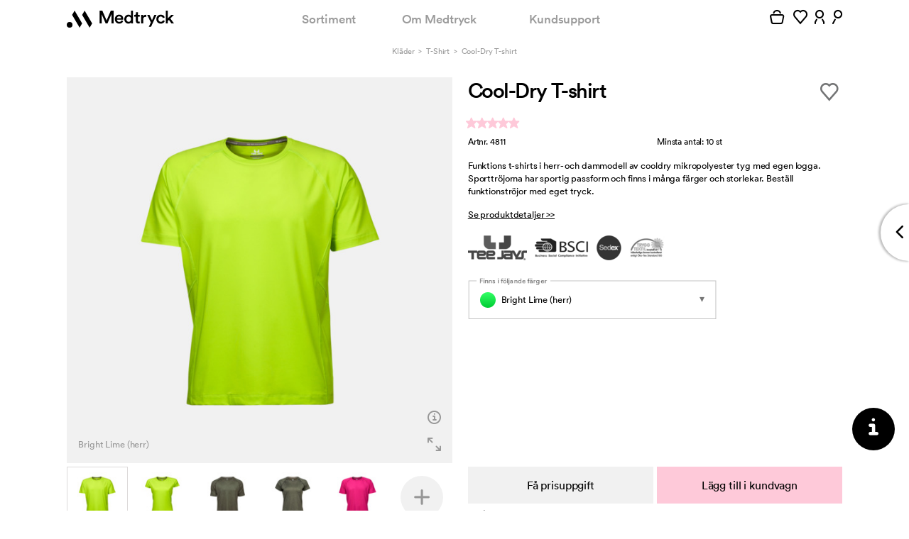

--- FILE ---
content_type: text/html; charset=utf-8
request_url: https://medtryck.com/funktionsklader/cool-dry-t-shirt
body_size: 51715
content:
<!DOCTYPE html>
<!--[if lt IE 8]> <html class="no-js ie ie7 oldie" lang="sv"> <![endif]-->
<!--[if IE 8]> <html class="no-js ie ie8 oldie" lang="sv"> <![endif]-->
<!--[if IE 9]> <html class="no-js ie ie9 oldie" lang="sv"> <![endif]-->
<!--[if IE 10]> <html class="no-js ie ie10" lang="sv"> <![endif]-->
<!--[if gt IE 10]><!--><html class='no-js' lang='sv'><!--<![endif]-->
<head>
<meta content='text/html; charset=utf-8' http-equiv='Content-Type'>
<title>Funktions t-shirts i herr- &amp; dammodell med reklamtryck</title>
<meta content='Cool-Dry T-shirt med tryck. Beställ Cool-Dry T-shirt med egen logo. Funktions t-shirts i herr- och dammodell av cooldry mikropolyester tyg med egen logga. Spor' name='description'>
<meta content='width=device-width, initial-scale=1, maximum-scale=1, user-scalable=no' name='viewport'>
<meta content='IE=edge,chrome=1' http-equiv='X-UA-Compatible'>
<script type="text/javascript">window.NREUM||(NREUM={});NREUM.info={"beacon":"bam.nr-data.net","errorBeacon":"bam.nr-data.net","licenseKey":"89117d9671","applicationID":"1117537075","transactionName":"IVkLQ0QLXVhVQBsAQQ1YERhGFl5QRVFAFRwRXgpA","queueTime":0,"applicationTime":56,"agent":""}</script>
<script type="text/javascript">(window.NREUM||(NREUM={})).init={privacy:{cookies_enabled:true},ajax:{deny_list:["bam.nr-data.net"]},feature_flags:["soft_nav"],distributed_tracing:{enabled:true}};(window.NREUM||(NREUM={})).loader_config={agentID:"1134407374",accountID:"1298791",trustKey:"1298791",xpid:"VQQOWVFaCRABVVBVAgIAVlME",licenseKey:"89117d9671",applicationID:"1117537075",browserID:"1134407374"};;/*! For license information please see nr-loader-spa-1.308.0.min.js.LICENSE.txt */
(()=>{var e,t,r={384:(e,t,r)=>{"use strict";r.d(t,{NT:()=>a,US:()=>u,Zm:()=>o,bQ:()=>d,dV:()=>c,pV:()=>l});var n=r(6154),i=r(1863),s=r(1910);const a={beacon:"bam.nr-data.net",errorBeacon:"bam.nr-data.net"};function o(){return n.gm.NREUM||(n.gm.NREUM={}),void 0===n.gm.newrelic&&(n.gm.newrelic=n.gm.NREUM),n.gm.NREUM}function c(){let e=o();return e.o||(e.o={ST:n.gm.setTimeout,SI:n.gm.setImmediate||n.gm.setInterval,CT:n.gm.clearTimeout,XHR:n.gm.XMLHttpRequest,REQ:n.gm.Request,EV:n.gm.Event,PR:n.gm.Promise,MO:n.gm.MutationObserver,FETCH:n.gm.fetch,WS:n.gm.WebSocket},(0,s.i)(...Object.values(e.o))),e}function d(e,t){let r=o();r.initializedAgents??={},t.initializedAt={ms:(0,i.t)(),date:new Date},r.initializedAgents[e]=t}function u(e,t){o()[e]=t}function l(){return function(){let e=o();const t=e.info||{};e.info={beacon:a.beacon,errorBeacon:a.errorBeacon,...t}}(),function(){let e=o();const t=e.init||{};e.init={...t}}(),c(),function(){let e=o();const t=e.loader_config||{};e.loader_config={...t}}(),o()}},782:(e,t,r)=>{"use strict";r.d(t,{T:()=>n});const n=r(860).K7.pageViewTiming},860:(e,t,r)=>{"use strict";r.d(t,{$J:()=>u,K7:()=>c,P3:()=>d,XX:()=>i,Yy:()=>o,df:()=>s,qY:()=>n,v4:()=>a});const n="events",i="jserrors",s="browser/blobs",a="rum",o="browser/logs",c={ajax:"ajax",genericEvents:"generic_events",jserrors:i,logging:"logging",metrics:"metrics",pageAction:"page_action",pageViewEvent:"page_view_event",pageViewTiming:"page_view_timing",sessionReplay:"session_replay",sessionTrace:"session_trace",softNav:"soft_navigations",spa:"spa"},d={[c.pageViewEvent]:1,[c.pageViewTiming]:2,[c.metrics]:3,[c.jserrors]:4,[c.spa]:5,[c.ajax]:6,[c.sessionTrace]:7,[c.softNav]:8,[c.sessionReplay]:9,[c.logging]:10,[c.genericEvents]:11},u={[c.pageViewEvent]:a,[c.pageViewTiming]:n,[c.ajax]:n,[c.spa]:n,[c.softNav]:n,[c.metrics]:i,[c.jserrors]:i,[c.sessionTrace]:s,[c.sessionReplay]:s,[c.logging]:o,[c.genericEvents]:"ins"}},944:(e,t,r)=>{"use strict";r.d(t,{R:()=>i});var n=r(3241);function i(e,t){"function"==typeof console.debug&&(console.debug("New Relic Warning: https://github.com/newrelic/newrelic-browser-agent/blob/main/docs/warning-codes.md#".concat(e),t),(0,n.W)({agentIdentifier:null,drained:null,type:"data",name:"warn",feature:"warn",data:{code:e,secondary:t}}))}},993:(e,t,r)=>{"use strict";r.d(t,{A$:()=>s,ET:()=>a,TZ:()=>o,p_:()=>i});var n=r(860);const i={ERROR:"ERROR",WARN:"WARN",INFO:"INFO",DEBUG:"DEBUG",TRACE:"TRACE"},s={OFF:0,ERROR:1,WARN:2,INFO:3,DEBUG:4,TRACE:5},a="log",o=n.K7.logging},1541:(e,t,r)=>{"use strict";r.d(t,{U:()=>i,f:()=>n});const n={MFE:"MFE",BA:"BA"};function i(e,t){if(2!==t?.harvestEndpointVersion)return{};const r=t.agentRef.runtime.appMetadata.agents[0].entityGuid;return e?{"source.id":e.id,"source.name":e.name,"source.type":e.type,"parent.id":e.parent?.id||r,"parent.type":e.parent?.type||n.BA}:{"entity.guid":r,appId:t.agentRef.info.applicationID}}},1687:(e,t,r)=>{"use strict";r.d(t,{Ak:()=>d,Ze:()=>h,x3:()=>u});var n=r(3241),i=r(7836),s=r(3606),a=r(860),o=r(2646);const c={};function d(e,t){const r={staged:!1,priority:a.P3[t]||0};l(e),c[e].get(t)||c[e].set(t,r)}function u(e,t){e&&c[e]&&(c[e].get(t)&&c[e].delete(t),p(e,t,!1),c[e].size&&f(e))}function l(e){if(!e)throw new Error("agentIdentifier required");c[e]||(c[e]=new Map)}function h(e="",t="feature",r=!1){if(l(e),!e||!c[e].get(t)||r)return p(e,t);c[e].get(t).staged=!0,f(e)}function f(e){const t=Array.from(c[e]);t.every(([e,t])=>t.staged)&&(t.sort((e,t)=>e[1].priority-t[1].priority),t.forEach(([t])=>{c[e].delete(t),p(e,t)}))}function p(e,t,r=!0){const a=e?i.ee.get(e):i.ee,c=s.i.handlers;if(!a.aborted&&a.backlog&&c){if((0,n.W)({agentIdentifier:e,type:"lifecycle",name:"drain",feature:t}),r){const e=a.backlog[t],r=c[t];if(r){for(let t=0;e&&t<e.length;++t)g(e[t],r);Object.entries(r).forEach(([e,t])=>{Object.values(t||{}).forEach(t=>{t[0]?.on&&t[0]?.context()instanceof o.y&&t[0].on(e,t[1])})})}}a.isolatedBacklog||delete c[t],a.backlog[t]=null,a.emit("drain-"+t,[])}}function g(e,t){var r=e[1];Object.values(t[r]||{}).forEach(t=>{var r=e[0];if(t[0]===r){var n=t[1],i=e[3],s=e[2];n.apply(i,s)}})}},1738:(e,t,r)=>{"use strict";r.d(t,{U:()=>f,Y:()=>h});var n=r(3241),i=r(9908),s=r(1863),a=r(944),o=r(5701),c=r(3969),d=r(8362),u=r(860),l=r(4261);function h(e,t,r,s){const h=s||r;!h||h[e]&&h[e]!==d.d.prototype[e]||(h[e]=function(){(0,i.p)(c.xV,["API/"+e+"/called"],void 0,u.K7.metrics,r.ee),(0,n.W)({agentIdentifier:r.agentIdentifier,drained:!!o.B?.[r.agentIdentifier],type:"data",name:"api",feature:l.Pl+e,data:{}});try{return t.apply(this,arguments)}catch(e){(0,a.R)(23,e)}})}function f(e,t,r,n,a){const o=e.info;null===r?delete o.jsAttributes[t]:o.jsAttributes[t]=r,(a||null===r)&&(0,i.p)(l.Pl+n,[(0,s.t)(),t,r],void 0,"session",e.ee)}},1741:(e,t,r)=>{"use strict";r.d(t,{W:()=>s});var n=r(944),i=r(4261);class s{#e(e,...t){if(this[e]!==s.prototype[e])return this[e](...t);(0,n.R)(35,e)}addPageAction(e,t){return this.#e(i.hG,e,t)}register(e){return this.#e(i.eY,e)}recordCustomEvent(e,t){return this.#e(i.fF,e,t)}setPageViewName(e,t){return this.#e(i.Fw,e,t)}setCustomAttribute(e,t,r){return this.#e(i.cD,e,t,r)}noticeError(e,t){return this.#e(i.o5,e,t)}setUserId(e,t=!1){return this.#e(i.Dl,e,t)}setApplicationVersion(e){return this.#e(i.nb,e)}setErrorHandler(e){return this.#e(i.bt,e)}addRelease(e,t){return this.#e(i.k6,e,t)}log(e,t){return this.#e(i.$9,e,t)}start(){return this.#e(i.d3)}finished(e){return this.#e(i.BL,e)}recordReplay(){return this.#e(i.CH)}pauseReplay(){return this.#e(i.Tb)}addToTrace(e){return this.#e(i.U2,e)}setCurrentRouteName(e){return this.#e(i.PA,e)}interaction(e){return this.#e(i.dT,e)}wrapLogger(e,t,r){return this.#e(i.Wb,e,t,r)}measure(e,t){return this.#e(i.V1,e,t)}consent(e){return this.#e(i.Pv,e)}}},1863:(e,t,r)=>{"use strict";function n(){return Math.floor(performance.now())}r.d(t,{t:()=>n})},1910:(e,t,r)=>{"use strict";r.d(t,{i:()=>s});var n=r(944);const i=new Map;function s(...e){return e.every(e=>{if(i.has(e))return i.get(e);const t="function"==typeof e?e.toString():"",r=t.includes("[native code]"),s=t.includes("nrWrapper");return r||s||(0,n.R)(64,e?.name||t),i.set(e,r),r})}},2555:(e,t,r)=>{"use strict";r.d(t,{D:()=>o,f:()=>a});var n=r(384),i=r(8122);const s={beacon:n.NT.beacon,errorBeacon:n.NT.errorBeacon,licenseKey:void 0,applicationID:void 0,sa:void 0,queueTime:void 0,applicationTime:void 0,ttGuid:void 0,user:void 0,account:void 0,product:void 0,extra:void 0,jsAttributes:{},userAttributes:void 0,atts:void 0,transactionName:void 0,tNamePlain:void 0};function a(e){try{return!!e.licenseKey&&!!e.errorBeacon&&!!e.applicationID}catch(e){return!1}}const o=e=>(0,i.a)(e,s)},2614:(e,t,r)=>{"use strict";r.d(t,{BB:()=>a,H3:()=>n,g:()=>d,iL:()=>c,tS:()=>o,uh:()=>i,wk:()=>s});const n="NRBA",i="SESSION",s=144e5,a=18e5,o={STARTED:"session-started",PAUSE:"session-pause",RESET:"session-reset",RESUME:"session-resume",UPDATE:"session-update"},c={SAME_TAB:"same-tab",CROSS_TAB:"cross-tab"},d={OFF:0,FULL:1,ERROR:2}},2646:(e,t,r)=>{"use strict";r.d(t,{y:()=>n});class n{constructor(e){this.contextId=e}}},2843:(e,t,r)=>{"use strict";r.d(t,{G:()=>s,u:()=>i});var n=r(3878);function i(e,t=!1,r,i){(0,n.DD)("visibilitychange",function(){if(t)return void("hidden"===document.visibilityState&&e());e(document.visibilityState)},r,i)}function s(e,t,r){(0,n.sp)("pagehide",e,t,r)}},3241:(e,t,r)=>{"use strict";r.d(t,{W:()=>s});var n=r(6154);const i="newrelic";function s(e={}){try{n.gm.dispatchEvent(new CustomEvent(i,{detail:e}))}catch(e){}}},3304:(e,t,r)=>{"use strict";r.d(t,{A:()=>s});var n=r(7836);const i=()=>{const e=new WeakSet;return(t,r)=>{if("object"==typeof r&&null!==r){if(e.has(r))return;e.add(r)}return r}};function s(e){try{return JSON.stringify(e,i())??""}catch(e){try{n.ee.emit("internal-error",[e])}catch(e){}return""}}},3333:(e,t,r)=>{"use strict";r.d(t,{$v:()=>u,TZ:()=>n,Xh:()=>c,Zp:()=>i,kd:()=>d,mq:()=>o,nf:()=>a,qN:()=>s});const n=r(860).K7.genericEvents,i=["auxclick","click","copy","keydown","paste","scrollend"],s=["focus","blur"],a=4,o=1e3,c=2e3,d=["PageAction","UserAction","BrowserPerformance"],u={RESOURCES:"experimental.resources",REGISTER:"register"}},3434:(e,t,r)=>{"use strict";r.d(t,{Jt:()=>s,YM:()=>d});var n=r(7836),i=r(5607);const s="nr@original:".concat(i.W),a=50;var o=Object.prototype.hasOwnProperty,c=!1;function d(e,t){return e||(e=n.ee),r.inPlace=function(e,t,n,i,s){n||(n="");const a="-"===n.charAt(0);for(let o=0;o<t.length;o++){const c=t[o],d=e[c];l(d)||(e[c]=r(d,a?c+n:n,i,c,s))}},r.flag=s,r;function r(t,r,n,c,d){return l(t)?t:(r||(r=""),nrWrapper[s]=t,function(e,t,r){if(Object.defineProperty&&Object.keys)try{return Object.keys(e).forEach(function(r){Object.defineProperty(t,r,{get:function(){return e[r]},set:function(t){return e[r]=t,t}})}),t}catch(e){u([e],r)}for(var n in e)o.call(e,n)&&(t[n]=e[n])}(t,nrWrapper,e),nrWrapper);function nrWrapper(){var s,o,l,h;let f;try{o=this,s=[...arguments],l="function"==typeof n?n(s,o):n||{}}catch(t){u([t,"",[s,o,c],l],e)}i(r+"start",[s,o,c],l,d);const p=performance.now();let g;try{return h=t.apply(o,s),g=performance.now(),h}catch(e){throw g=performance.now(),i(r+"err",[s,o,e],l,d),f=e,f}finally{const e=g-p,t={start:p,end:g,duration:e,isLongTask:e>=a,methodName:c,thrownError:f};t.isLongTask&&i("long-task",[t,o],l,d),i(r+"end",[s,o,h],l,d)}}}function i(r,n,i,s){if(!c||t){var a=c;c=!0;try{e.emit(r,n,i,t,s)}catch(t){u([t,r,n,i],e)}c=a}}}function u(e,t){t||(t=n.ee);try{t.emit("internal-error",e)}catch(e){}}function l(e){return!(e&&"function"==typeof e&&e.apply&&!e[s])}},3606:(e,t,r)=>{"use strict";r.d(t,{i:()=>s});var n=r(9908);s.on=a;var i=s.handlers={};function s(e,t,r,s){a(s||n.d,i,e,t,r)}function a(e,t,r,i,s){s||(s="feature"),e||(e=n.d);var a=t[s]=t[s]||{};(a[r]=a[r]||[]).push([e,i])}},3738:(e,t,r)=>{"use strict";r.d(t,{He:()=>i,Kp:()=>o,Lc:()=>d,Rz:()=>u,TZ:()=>n,bD:()=>s,d3:()=>a,jx:()=>l,sl:()=>h,uP:()=>c});const n=r(860).K7.sessionTrace,i="bstResource",s="resource",a="-start",o="-end",c="fn"+a,d="fn"+o,u="pushState",l=1e3,h=3e4},3785:(e,t,r)=>{"use strict";r.d(t,{R:()=>c,b:()=>d});var n=r(9908),i=r(1863),s=r(860),a=r(3969),o=r(993);function c(e,t,r={},c=o.p_.INFO,d=!0,u,l=(0,i.t)()){(0,n.p)(a.xV,["API/logging/".concat(c.toLowerCase(),"/called")],void 0,s.K7.metrics,e),(0,n.p)(o.ET,[l,t,r,c,d,u],void 0,s.K7.logging,e)}function d(e){return"string"==typeof e&&Object.values(o.p_).some(t=>t===e.toUpperCase().trim())}},3878:(e,t,r)=>{"use strict";function n(e,t){return{capture:e,passive:!1,signal:t}}function i(e,t,r=!1,i){window.addEventListener(e,t,n(r,i))}function s(e,t,r=!1,i){document.addEventListener(e,t,n(r,i))}r.d(t,{DD:()=>s,jT:()=>n,sp:()=>i})},3962:(e,t,r)=>{"use strict";r.d(t,{AM:()=>a,O2:()=>l,OV:()=>s,Qu:()=>h,TZ:()=>c,ih:()=>f,pP:()=>o,t1:()=>u,tC:()=>i,wD:()=>d});var n=r(860);const i=["click","keydown","submit"],s="popstate",a="api",o="initialPageLoad",c=n.K7.softNav,d=5e3,u=500,l={INITIAL_PAGE_LOAD:"",ROUTE_CHANGE:1,UNSPECIFIED:2},h={INTERACTION:1,AJAX:2,CUSTOM_END:3,CUSTOM_TRACER:4},f={IP:"in progress",PF:"pending finish",FIN:"finished",CAN:"cancelled"}},3969:(e,t,r)=>{"use strict";r.d(t,{TZ:()=>n,XG:()=>o,rs:()=>i,xV:()=>a,z_:()=>s});const n=r(860).K7.metrics,i="sm",s="cm",a="storeSupportabilityMetrics",o="storeEventMetrics"},4234:(e,t,r)=>{"use strict";r.d(t,{W:()=>s});var n=r(7836),i=r(1687);class s{constructor(e,t){this.agentIdentifier=e,this.ee=n.ee.get(e),this.featureName=t,this.blocked=!1}deregisterDrain(){(0,i.x3)(this.agentIdentifier,this.featureName)}}},4261:(e,t,r)=>{"use strict";r.d(t,{$9:()=>u,BL:()=>c,CH:()=>p,Dl:()=>R,Fw:()=>w,PA:()=>v,Pl:()=>n,Pv:()=>A,Tb:()=>h,U2:()=>a,V1:()=>E,Wb:()=>T,bt:()=>y,cD:()=>b,d3:()=>x,dT:()=>d,eY:()=>g,fF:()=>f,hG:()=>s,hw:()=>i,k6:()=>o,nb:()=>m,o5:()=>l});const n="api-",i=n+"ixn-",s="addPageAction",a="addToTrace",o="addRelease",c="finished",d="interaction",u="log",l="noticeError",h="pauseReplay",f="recordCustomEvent",p="recordReplay",g="register",m="setApplicationVersion",v="setCurrentRouteName",b="setCustomAttribute",y="setErrorHandler",w="setPageViewName",R="setUserId",x="start",T="wrapLogger",E="measure",A="consent"},5205:(e,t,r)=>{"use strict";r.d(t,{j:()=>S});var n=r(384),i=r(1741);var s=r(2555),a=r(3333);const o=e=>{if(!e||"string"!=typeof e)return!1;try{document.createDocumentFragment().querySelector(e)}catch{return!1}return!0};var c=r(2614),d=r(944),u=r(8122);const l="[data-nr-mask]",h=e=>(0,u.a)(e,(()=>{const e={feature_flags:[],experimental:{allow_registered_children:!1,resources:!1},mask_selector:"*",block_selector:"[data-nr-block]",mask_input_options:{color:!1,date:!1,"datetime-local":!1,email:!1,month:!1,number:!1,range:!1,search:!1,tel:!1,text:!1,time:!1,url:!1,week:!1,textarea:!1,select:!1,password:!0}};return{ajax:{deny_list:void 0,block_internal:!0,enabled:!0,autoStart:!0},api:{get allow_registered_children(){return e.feature_flags.includes(a.$v.REGISTER)||e.experimental.allow_registered_children},set allow_registered_children(t){e.experimental.allow_registered_children=t},duplicate_registered_data:!1},browser_consent_mode:{enabled:!1},distributed_tracing:{enabled:void 0,exclude_newrelic_header:void 0,cors_use_newrelic_header:void 0,cors_use_tracecontext_headers:void 0,allowed_origins:void 0},get feature_flags(){return e.feature_flags},set feature_flags(t){e.feature_flags=t},generic_events:{enabled:!0,autoStart:!0},harvest:{interval:30},jserrors:{enabled:!0,autoStart:!0},logging:{enabled:!0,autoStart:!0},metrics:{enabled:!0,autoStart:!0},obfuscate:void 0,page_action:{enabled:!0},page_view_event:{enabled:!0,autoStart:!0},page_view_timing:{enabled:!0,autoStart:!0},performance:{capture_marks:!1,capture_measures:!1,capture_detail:!0,resources:{get enabled(){return e.feature_flags.includes(a.$v.RESOURCES)||e.experimental.resources},set enabled(t){e.experimental.resources=t},asset_types:[],first_party_domains:[],ignore_newrelic:!0}},privacy:{cookies_enabled:!0},proxy:{assets:void 0,beacon:void 0},session:{expiresMs:c.wk,inactiveMs:c.BB},session_replay:{autoStart:!0,enabled:!1,preload:!1,sampling_rate:10,error_sampling_rate:100,collect_fonts:!1,inline_images:!1,fix_stylesheets:!0,mask_all_inputs:!0,get mask_text_selector(){return e.mask_selector},set mask_text_selector(t){o(t)?e.mask_selector="".concat(t,",").concat(l):""===t||null===t?e.mask_selector=l:(0,d.R)(5,t)},get block_class(){return"nr-block"},get ignore_class(){return"nr-ignore"},get mask_text_class(){return"nr-mask"},get block_selector(){return e.block_selector},set block_selector(t){o(t)?e.block_selector+=",".concat(t):""!==t&&(0,d.R)(6,t)},get mask_input_options(){return e.mask_input_options},set mask_input_options(t){t&&"object"==typeof t?e.mask_input_options={...t,password:!0}:(0,d.R)(7,t)}},session_trace:{enabled:!0,autoStart:!0},soft_navigations:{enabled:!0,autoStart:!0},spa:{enabled:!0,autoStart:!0},ssl:void 0,user_actions:{enabled:!0,elementAttributes:["id","className","tagName","type"]}}})());var f=r(6154),p=r(9324);let g=0;const m={buildEnv:p.F3,distMethod:p.Xs,version:p.xv,originTime:f.WN},v={consented:!1},b={appMetadata:{},get consented(){return this.session?.state?.consent||v.consented},set consented(e){v.consented=e},customTransaction:void 0,denyList:void 0,disabled:!1,harvester:void 0,isolatedBacklog:!1,isRecording:!1,loaderType:void 0,maxBytes:3e4,obfuscator:void 0,onerror:void 0,ptid:void 0,releaseIds:{},session:void 0,timeKeeper:void 0,registeredEntities:[],jsAttributesMetadata:{bytes:0},get harvestCount(){return++g}},y=e=>{const t=(0,u.a)(e,b),r=Object.keys(m).reduce((e,t)=>(e[t]={value:m[t],writable:!1,configurable:!0,enumerable:!0},e),{});return Object.defineProperties(t,r)};var w=r(5701);const R=e=>{const t=e.startsWith("http");e+="/",r.p=t?e:"https://"+e};var x=r(7836),T=r(3241);const E={accountID:void 0,trustKey:void 0,agentID:void 0,licenseKey:void 0,applicationID:void 0,xpid:void 0},A=e=>(0,u.a)(e,E),_=new Set;function S(e,t={},r,a){let{init:o,info:c,loader_config:d,runtime:u={},exposed:l=!0}=t;if(!c){const e=(0,n.pV)();o=e.init,c=e.info,d=e.loader_config}e.init=h(o||{}),e.loader_config=A(d||{}),c.jsAttributes??={},f.bv&&(c.jsAttributes.isWorker=!0),e.info=(0,s.D)(c);const p=e.init,g=[c.beacon,c.errorBeacon];_.has(e.agentIdentifier)||(p.proxy.assets&&(R(p.proxy.assets),g.push(p.proxy.assets)),p.proxy.beacon&&g.push(p.proxy.beacon),e.beacons=[...g],function(e){const t=(0,n.pV)();Object.getOwnPropertyNames(i.W.prototype).forEach(r=>{const n=i.W.prototype[r];if("function"!=typeof n||"constructor"===n)return;let s=t[r];e[r]&&!1!==e.exposed&&"micro-agent"!==e.runtime?.loaderType&&(t[r]=(...t)=>{const n=e[r](...t);return s?s(...t):n})})}(e),(0,n.US)("activatedFeatures",w.B)),u.denyList=[...p.ajax.deny_list||[],...p.ajax.block_internal?g:[]],u.ptid=e.agentIdentifier,u.loaderType=r,e.runtime=y(u),_.has(e.agentIdentifier)||(e.ee=x.ee.get(e.agentIdentifier),e.exposed=l,(0,T.W)({agentIdentifier:e.agentIdentifier,drained:!!w.B?.[e.agentIdentifier],type:"lifecycle",name:"initialize",feature:void 0,data:e.config})),_.add(e.agentIdentifier)}},5270:(e,t,r)=>{"use strict";r.d(t,{Aw:()=>a,SR:()=>s,rF:()=>o});var n=r(384),i=r(7767);function s(e){return!!(0,n.dV)().o.MO&&(0,i.V)(e)&&!0===e?.session_trace.enabled}function a(e){return!0===e?.session_replay.preload&&s(e)}function o(e,t){try{if("string"==typeof t?.type){if("password"===t.type.toLowerCase())return"*".repeat(e?.length||0);if(void 0!==t?.dataset?.nrUnmask||t?.classList?.contains("nr-unmask"))return e}}catch(e){}return"string"==typeof e?e.replace(/[\S]/g,"*"):"*".repeat(e?.length||0)}},5289:(e,t,r)=>{"use strict";r.d(t,{GG:()=>a,Qr:()=>c,sB:()=>o});var n=r(3878),i=r(6389);function s(){return"undefined"==typeof document||"complete"===document.readyState}function a(e,t){if(s())return e();const r=(0,i.J)(e),a=setInterval(()=>{s()&&(clearInterval(a),r())},500);(0,n.sp)("load",r,t)}function o(e){if(s())return e();(0,n.DD)("DOMContentLoaded",e)}function c(e){if(s())return e();(0,n.sp)("popstate",e)}},5607:(e,t,r)=>{"use strict";r.d(t,{W:()=>n});const n=(0,r(9566).bz)()},5701:(e,t,r)=>{"use strict";r.d(t,{B:()=>s,t:()=>a});var n=r(3241);const i=new Set,s={};function a(e,t){const r=t.agentIdentifier;s[r]??={},e&&"object"==typeof e&&(i.has(r)||(t.ee.emit("rumresp",[e]),s[r]=e,i.add(r),(0,n.W)({agentIdentifier:r,loaded:!0,drained:!0,type:"lifecycle",name:"load",feature:void 0,data:e})))}},6154:(e,t,r)=>{"use strict";r.d(t,{OF:()=>d,RI:()=>i,WN:()=>h,bv:()=>s,eN:()=>f,gm:()=>a,lR:()=>l,m:()=>c,mw:()=>o,sb:()=>u});var n=r(1863);const i="undefined"!=typeof window&&!!window.document,s="undefined"!=typeof WorkerGlobalScope&&("undefined"!=typeof self&&self instanceof WorkerGlobalScope&&self.navigator instanceof WorkerNavigator||"undefined"!=typeof globalThis&&globalThis instanceof WorkerGlobalScope&&globalThis.navigator instanceof WorkerNavigator),a=i?window:"undefined"!=typeof WorkerGlobalScope&&("undefined"!=typeof self&&self instanceof WorkerGlobalScope&&self||"undefined"!=typeof globalThis&&globalThis instanceof WorkerGlobalScope&&globalThis),o=Boolean("hidden"===a?.document?.visibilityState),c=""+a?.location,d=/iPad|iPhone|iPod/.test(a.navigator?.userAgent),u=d&&"undefined"==typeof SharedWorker,l=(()=>{const e=a.navigator?.userAgent?.match(/Firefox[/\s](\d+\.\d+)/);return Array.isArray(e)&&e.length>=2?+e[1]:0})(),h=Date.now()-(0,n.t)(),f=()=>"undefined"!=typeof PerformanceNavigationTiming&&a?.performance?.getEntriesByType("navigation")?.[0]?.responseStart},6344:(e,t,r)=>{"use strict";r.d(t,{BB:()=>u,Qb:()=>l,TZ:()=>i,Ug:()=>a,Vh:()=>s,_s:()=>o,bc:()=>d,yP:()=>c});var n=r(2614);const i=r(860).K7.sessionReplay,s="errorDuringReplay",a=.12,o={DomContentLoaded:0,Load:1,FullSnapshot:2,IncrementalSnapshot:3,Meta:4,Custom:5},c={[n.g.ERROR]:15e3,[n.g.FULL]:3e5,[n.g.OFF]:0},d={RESET:{message:"Session was reset",sm:"Reset"},IMPORT:{message:"Recorder failed to import",sm:"Import"},TOO_MANY:{message:"429: Too Many Requests",sm:"Too-Many"},TOO_BIG:{message:"Payload was too large",sm:"Too-Big"},CROSS_TAB:{message:"Session Entity was set to OFF on another tab",sm:"Cross-Tab"},ENTITLEMENTS:{message:"Session Replay is not allowed and will not be started",sm:"Entitlement"}},u=5e3,l={API:"api",RESUME:"resume",SWITCH_TO_FULL:"switchToFull",INITIALIZE:"initialize",PRELOAD:"preload"}},6389:(e,t,r)=>{"use strict";function n(e,t=500,r={}){const n=r?.leading||!1;let i;return(...r)=>{n&&void 0===i&&(e.apply(this,r),i=setTimeout(()=>{i=clearTimeout(i)},t)),n||(clearTimeout(i),i=setTimeout(()=>{e.apply(this,r)},t))}}function i(e){let t=!1;return(...r)=>{t||(t=!0,e.apply(this,r))}}r.d(t,{J:()=>i,s:()=>n})},6630:(e,t,r)=>{"use strict";r.d(t,{T:()=>n});const n=r(860).K7.pageViewEvent},6774:(e,t,r)=>{"use strict";r.d(t,{T:()=>n});const n=r(860).K7.jserrors},7295:(e,t,r)=>{"use strict";r.d(t,{Xv:()=>a,gX:()=>i,iW:()=>s});var n=[];function i(e){if(!e||s(e))return!1;if(0===n.length)return!0;if("*"===n[0].hostname)return!1;for(var t=0;t<n.length;t++){var r=n[t];if(r.hostname.test(e.hostname)&&r.pathname.test(e.pathname))return!1}return!0}function s(e){return void 0===e.hostname}function a(e){if(n=[],e&&e.length)for(var t=0;t<e.length;t++){let r=e[t];if(!r)continue;if("*"===r)return void(n=[{hostname:"*"}]);0===r.indexOf("http://")?r=r.substring(7):0===r.indexOf("https://")&&(r=r.substring(8));const i=r.indexOf("/");let s,a;i>0?(s=r.substring(0,i),a=r.substring(i)):(s=r,a="*");let[c]=s.split(":");n.push({hostname:o(c),pathname:o(a,!0)})}}function o(e,t=!1){const r=e.replace(/[.+?^${}()|[\]\\]/g,e=>"\\"+e).replace(/\*/g,".*?");return new RegExp((t?"^":"")+r+"$")}},7485:(e,t,r)=>{"use strict";r.d(t,{D:()=>i});var n=r(6154);function i(e){if(0===(e||"").indexOf("data:"))return{protocol:"data"};try{const t=new URL(e,location.href),r={port:t.port,hostname:t.hostname,pathname:t.pathname,search:t.search,protocol:t.protocol.slice(0,t.protocol.indexOf(":")),sameOrigin:t.protocol===n.gm?.location?.protocol&&t.host===n.gm?.location?.host};return r.port&&""!==r.port||("http:"===t.protocol&&(r.port="80"),"https:"===t.protocol&&(r.port="443")),r.pathname&&""!==r.pathname?r.pathname.startsWith("/")||(r.pathname="/".concat(r.pathname)):r.pathname="/",r}catch(e){return{}}}},7699:(e,t,r)=>{"use strict";r.d(t,{It:()=>s,KC:()=>o,No:()=>i,qh:()=>a});var n=r(860);const i=16e3,s=1e6,a="SESSION_ERROR",o={[n.K7.logging]:!0,[n.K7.genericEvents]:!1,[n.K7.jserrors]:!1,[n.K7.ajax]:!1}},7767:(e,t,r)=>{"use strict";r.d(t,{V:()=>i});var n=r(6154);const i=e=>n.RI&&!0===e?.privacy.cookies_enabled},7836:(e,t,r)=>{"use strict";r.d(t,{P:()=>o,ee:()=>c});var n=r(384),i=r(8990),s=r(2646),a=r(5607);const o="nr@context:".concat(a.W),c=function e(t,r){var n={},a={},u={},l=!1;try{l=16===r.length&&d.initializedAgents?.[r]?.runtime.isolatedBacklog}catch(e){}var h={on:p,addEventListener:p,removeEventListener:function(e,t){var r=n[e];if(!r)return;for(var i=0;i<r.length;i++)r[i]===t&&r.splice(i,1)},emit:function(e,r,n,i,s){!1!==s&&(s=!0);if(c.aborted&&!i)return;t&&s&&t.emit(e,r,n);var o=f(n);g(e).forEach(e=>{e.apply(o,r)});var d=v()[a[e]];d&&d.push([h,e,r,o]);return o},get:m,listeners:g,context:f,buffer:function(e,t){const r=v();if(t=t||"feature",h.aborted)return;Object.entries(e||{}).forEach(([e,n])=>{a[n]=t,t in r||(r[t]=[])})},abort:function(){h._aborted=!0,Object.keys(h.backlog).forEach(e=>{delete h.backlog[e]})},isBuffering:function(e){return!!v()[a[e]]},debugId:r,backlog:l?{}:t&&"object"==typeof t.backlog?t.backlog:{},isolatedBacklog:l};return Object.defineProperty(h,"aborted",{get:()=>{let e=h._aborted||!1;return e||(t&&(e=t.aborted),e)}}),h;function f(e){return e&&e instanceof s.y?e:e?(0,i.I)(e,o,()=>new s.y(o)):new s.y(o)}function p(e,t){n[e]=g(e).concat(t)}function g(e){return n[e]||[]}function m(t){return u[t]=u[t]||e(h,t)}function v(){return h.backlog}}(void 0,"globalEE"),d=(0,n.Zm)();d.ee||(d.ee=c)},8122:(e,t,r)=>{"use strict";r.d(t,{a:()=>i});var n=r(944);function i(e,t){try{if(!e||"object"!=typeof e)return(0,n.R)(3);if(!t||"object"!=typeof t)return(0,n.R)(4);const r=Object.create(Object.getPrototypeOf(t),Object.getOwnPropertyDescriptors(t)),s=0===Object.keys(r).length?e:r;for(let a in s)if(void 0!==e[a])try{if(null===e[a]){r[a]=null;continue}Array.isArray(e[a])&&Array.isArray(t[a])?r[a]=Array.from(new Set([...e[a],...t[a]])):"object"==typeof e[a]&&"object"==typeof t[a]?r[a]=i(e[a],t[a]):r[a]=e[a]}catch(e){r[a]||(0,n.R)(1,e)}return r}catch(e){(0,n.R)(2,e)}}},8139:(e,t,r)=>{"use strict";r.d(t,{u:()=>h});var n=r(7836),i=r(3434),s=r(8990),a=r(6154);const o={},c=a.gm.XMLHttpRequest,d="addEventListener",u="removeEventListener",l="nr@wrapped:".concat(n.P);function h(e){var t=function(e){return(e||n.ee).get("events")}(e);if(o[t.debugId]++)return t;o[t.debugId]=1;var r=(0,i.YM)(t,!0);function h(e){r.inPlace(e,[d,u],"-",p)}function p(e,t){return e[1]}return"getPrototypeOf"in Object&&(a.RI&&f(document,h),c&&f(c.prototype,h),f(a.gm,h)),t.on(d+"-start",function(e,t){var n=e[1];if(null!==n&&("function"==typeof n||"object"==typeof n)&&"newrelic"!==e[0]){var i=(0,s.I)(n,l,function(){var e={object:function(){if("function"!=typeof n.handleEvent)return;return n.handleEvent.apply(n,arguments)},function:n}[typeof n];return e?r(e,"fn-",null,e.name||"anonymous"):n});this.wrapped=e[1]=i}}),t.on(u+"-start",function(e){e[1]=this.wrapped||e[1]}),t}function f(e,t,...r){let n=e;for(;"object"==typeof n&&!Object.prototype.hasOwnProperty.call(n,d);)n=Object.getPrototypeOf(n);n&&t(n,...r)}},8362:(e,t,r)=>{"use strict";r.d(t,{d:()=>s});var n=r(9566),i=r(1741);class s extends i.W{agentIdentifier=(0,n.LA)(16)}},8374:(e,t,r)=>{r.nc=(()=>{try{return document?.currentScript?.nonce}catch(e){}return""})()},8990:(e,t,r)=>{"use strict";r.d(t,{I:()=>i});var n=Object.prototype.hasOwnProperty;function i(e,t,r){if(n.call(e,t))return e[t];var i=r();if(Object.defineProperty&&Object.keys)try{return Object.defineProperty(e,t,{value:i,writable:!0,enumerable:!1}),i}catch(e){}return e[t]=i,i}},9119:(e,t,r)=>{"use strict";r.d(t,{L:()=>s});var n=/([^?#]*)[^#]*(#[^?]*|$).*/,i=/([^?#]*)().*/;function s(e,t){return e?e.replace(t?n:i,"$1$2"):e}},9300:(e,t,r)=>{"use strict";r.d(t,{T:()=>n});const n=r(860).K7.ajax},9324:(e,t,r)=>{"use strict";r.d(t,{AJ:()=>a,F3:()=>i,Xs:()=>s,Yq:()=>o,xv:()=>n});const n="1.308.0",i="PROD",s="CDN",a="@newrelic/rrweb",o="1.0.1"},9566:(e,t,r)=>{"use strict";r.d(t,{LA:()=>o,ZF:()=>c,bz:()=>a,el:()=>d});var n=r(6154);const i="xxxxxxxx-xxxx-4xxx-yxxx-xxxxxxxxxxxx";function s(e,t){return e?15&e[t]:16*Math.random()|0}function a(){const e=n.gm?.crypto||n.gm?.msCrypto;let t,r=0;return e&&e.getRandomValues&&(t=e.getRandomValues(new Uint8Array(30))),i.split("").map(e=>"x"===e?s(t,r++).toString(16):"y"===e?(3&s()|8).toString(16):e).join("")}function o(e){const t=n.gm?.crypto||n.gm?.msCrypto;let r,i=0;t&&t.getRandomValues&&(r=t.getRandomValues(new Uint8Array(e)));const a=[];for(var o=0;o<e;o++)a.push(s(r,i++).toString(16));return a.join("")}function c(){return o(16)}function d(){return o(32)}},9908:(e,t,r)=>{"use strict";r.d(t,{d:()=>n,p:()=>i});var n=r(7836).ee.get("handle");function i(e,t,r,i,s){s?(s.buffer([e],i),s.emit(e,t,r)):(n.buffer([e],i),n.emit(e,t,r))}}},n={};function i(e){var t=n[e];if(void 0!==t)return t.exports;var s=n[e]={exports:{}};return r[e](s,s.exports,i),s.exports}i.m=r,i.d=(e,t)=>{for(var r in t)i.o(t,r)&&!i.o(e,r)&&Object.defineProperty(e,r,{enumerable:!0,get:t[r]})},i.f={},i.e=e=>Promise.all(Object.keys(i.f).reduce((t,r)=>(i.f[r](e,t),t),[])),i.u=e=>({212:"nr-spa-compressor",249:"nr-spa-recorder",478:"nr-spa"}[e]+"-1.308.0.min.js"),i.o=(e,t)=>Object.prototype.hasOwnProperty.call(e,t),e={},t="NRBA-1.308.0.PROD:",i.l=(r,n,s,a)=>{if(e[r])e[r].push(n);else{var o,c;if(void 0!==s)for(var d=document.getElementsByTagName("script"),u=0;u<d.length;u++){var l=d[u];if(l.getAttribute("src")==r||l.getAttribute("data-webpack")==t+s){o=l;break}}if(!o){c=!0;var h={478:"sha512-RSfSVnmHk59T/uIPbdSE0LPeqcEdF4/+XhfJdBuccH5rYMOEZDhFdtnh6X6nJk7hGpzHd9Ujhsy7lZEz/ORYCQ==",249:"sha512-ehJXhmntm85NSqW4MkhfQqmeKFulra3klDyY0OPDUE+sQ3GokHlPh1pmAzuNy//3j4ac6lzIbmXLvGQBMYmrkg==",212:"sha512-B9h4CR46ndKRgMBcK+j67uSR2RCnJfGefU+A7FrgR/k42ovXy5x/MAVFiSvFxuVeEk/pNLgvYGMp1cBSK/G6Fg=="};(o=document.createElement("script")).charset="utf-8",i.nc&&o.setAttribute("nonce",i.nc),o.setAttribute("data-webpack",t+s),o.src=r,0!==o.src.indexOf(window.location.origin+"/")&&(o.crossOrigin="anonymous"),h[a]&&(o.integrity=h[a])}e[r]=[n];var f=(t,n)=>{o.onerror=o.onload=null,clearTimeout(p);var i=e[r];if(delete e[r],o.parentNode&&o.parentNode.removeChild(o),i&&i.forEach(e=>e(n)),t)return t(n)},p=setTimeout(f.bind(null,void 0,{type:"timeout",target:o}),12e4);o.onerror=f.bind(null,o.onerror),o.onload=f.bind(null,o.onload),c&&document.head.appendChild(o)}},i.r=e=>{"undefined"!=typeof Symbol&&Symbol.toStringTag&&Object.defineProperty(e,Symbol.toStringTag,{value:"Module"}),Object.defineProperty(e,"__esModule",{value:!0})},i.p="https://js-agent.newrelic.com/",(()=>{var e={38:0,788:0};i.f.j=(t,r)=>{var n=i.o(e,t)?e[t]:void 0;if(0!==n)if(n)r.push(n[2]);else{var s=new Promise((r,i)=>n=e[t]=[r,i]);r.push(n[2]=s);var a=i.p+i.u(t),o=new Error;i.l(a,r=>{if(i.o(e,t)&&(0!==(n=e[t])&&(e[t]=void 0),n)){var s=r&&("load"===r.type?"missing":r.type),a=r&&r.target&&r.target.src;o.message="Loading chunk "+t+" failed: ("+s+": "+a+")",o.name="ChunkLoadError",o.type=s,o.request=a,n[1](o)}},"chunk-"+t,t)}};var t=(t,r)=>{var n,s,[a,o,c]=r,d=0;if(a.some(t=>0!==e[t])){for(n in o)i.o(o,n)&&(i.m[n]=o[n]);if(c)c(i)}for(t&&t(r);d<a.length;d++)s=a[d],i.o(e,s)&&e[s]&&e[s][0](),e[s]=0},r=self["webpackChunk:NRBA-1.308.0.PROD"]=self["webpackChunk:NRBA-1.308.0.PROD"]||[];r.forEach(t.bind(null,0)),r.push=t.bind(null,r.push.bind(r))})(),(()=>{"use strict";i(8374);var e=i(8362),t=i(860);const r=Object.values(t.K7);var n=i(5205);var s=i(9908),a=i(1863),o=i(4261),c=i(1738);var d=i(1687),u=i(4234),l=i(5289),h=i(6154),f=i(944),p=i(5270),g=i(7767),m=i(6389),v=i(7699);class b extends u.W{constructor(e,t){super(e.agentIdentifier,t),this.agentRef=e,this.abortHandler=void 0,this.featAggregate=void 0,this.loadedSuccessfully=void 0,this.onAggregateImported=new Promise(e=>{this.loadedSuccessfully=e}),this.deferred=Promise.resolve(),!1===e.init[this.featureName].autoStart?this.deferred=new Promise((t,r)=>{this.ee.on("manual-start-all",(0,m.J)(()=>{(0,d.Ak)(e.agentIdentifier,this.featureName),t()}))}):(0,d.Ak)(e.agentIdentifier,t)}importAggregator(e,t,r={}){if(this.featAggregate)return;const n=async()=>{let n;await this.deferred;try{if((0,g.V)(e.init)){const{setupAgentSession:t}=await i.e(478).then(i.bind(i,8766));n=t(e)}}catch(e){(0,f.R)(20,e),this.ee.emit("internal-error",[e]),(0,s.p)(v.qh,[e],void 0,this.featureName,this.ee)}try{if(!this.#t(this.featureName,n,e.init))return(0,d.Ze)(this.agentIdentifier,this.featureName),void this.loadedSuccessfully(!1);const{Aggregate:i}=await t();this.featAggregate=new i(e,r),e.runtime.harvester.initializedAggregates.push(this.featAggregate),this.loadedSuccessfully(!0)}catch(e){(0,f.R)(34,e),this.abortHandler?.(),(0,d.Ze)(this.agentIdentifier,this.featureName,!0),this.loadedSuccessfully(!1),this.ee&&this.ee.abort()}};h.RI?(0,l.GG)(()=>n(),!0):n()}#t(e,r,n){if(this.blocked)return!1;switch(e){case t.K7.sessionReplay:return(0,p.SR)(n)&&!!r;case t.K7.sessionTrace:return!!r;default:return!0}}}var y=i(6630),w=i(2614),R=i(3241);class x extends b{static featureName=y.T;constructor(e){var t;super(e,y.T),this.setupInspectionEvents(e.agentIdentifier),t=e,(0,c.Y)(o.Fw,function(e,r){"string"==typeof e&&("/"!==e.charAt(0)&&(e="/"+e),t.runtime.customTransaction=(r||"http://custom.transaction")+e,(0,s.p)(o.Pl+o.Fw,[(0,a.t)()],void 0,void 0,t.ee))},t),this.importAggregator(e,()=>i.e(478).then(i.bind(i,2467)))}setupInspectionEvents(e){const t=(t,r)=>{t&&(0,R.W)({agentIdentifier:e,timeStamp:t.timeStamp,loaded:"complete"===t.target.readyState,type:"window",name:r,data:t.target.location+""})};(0,l.sB)(e=>{t(e,"DOMContentLoaded")}),(0,l.GG)(e=>{t(e,"load")}),(0,l.Qr)(e=>{t(e,"navigate")}),this.ee.on(w.tS.UPDATE,(t,r)=>{(0,R.W)({agentIdentifier:e,type:"lifecycle",name:"session",data:r})})}}var T=i(384);class E extends e.d{constructor(e){var t;(super(),h.gm)?(this.features={},(0,T.bQ)(this.agentIdentifier,this),this.desiredFeatures=new Set(e.features||[]),this.desiredFeatures.add(x),(0,n.j)(this,e,e.loaderType||"agent"),t=this,(0,c.Y)(o.cD,function(e,r,n=!1){if("string"==typeof e){if(["string","number","boolean"].includes(typeof r)||null===r)return(0,c.U)(t,e,r,o.cD,n);(0,f.R)(40,typeof r)}else(0,f.R)(39,typeof e)},t),function(e){(0,c.Y)(o.Dl,function(t,r=!1){if("string"!=typeof t&&null!==t)return void(0,f.R)(41,typeof t);const n=e.info.jsAttributes["enduser.id"];r&&null!=n&&n!==t?(0,s.p)(o.Pl+"setUserIdAndResetSession",[t],void 0,"session",e.ee):(0,c.U)(e,"enduser.id",t,o.Dl,!0)},e)}(this),function(e){(0,c.Y)(o.nb,function(t){if("string"==typeof t||null===t)return(0,c.U)(e,"application.version",t,o.nb,!1);(0,f.R)(42,typeof t)},e)}(this),function(e){(0,c.Y)(o.d3,function(){e.ee.emit("manual-start-all")},e)}(this),function(e){(0,c.Y)(o.Pv,function(t=!0){if("boolean"==typeof t){if((0,s.p)(o.Pl+o.Pv,[t],void 0,"session",e.ee),e.runtime.consented=t,t){const t=e.features.page_view_event;t.onAggregateImported.then(e=>{const r=t.featAggregate;e&&!r.sentRum&&r.sendRum()})}}else(0,f.R)(65,typeof t)},e)}(this),this.run()):(0,f.R)(21)}get config(){return{info:this.info,init:this.init,loader_config:this.loader_config,runtime:this.runtime}}get api(){return this}run(){try{const e=function(e){const t={};return r.forEach(r=>{t[r]=!!e[r]?.enabled}),t}(this.init),n=[...this.desiredFeatures];n.sort((e,r)=>t.P3[e.featureName]-t.P3[r.featureName]),n.forEach(r=>{if(!e[r.featureName]&&r.featureName!==t.K7.pageViewEvent)return;if(r.featureName===t.K7.spa)return void(0,f.R)(67);const n=function(e){switch(e){case t.K7.ajax:return[t.K7.jserrors];case t.K7.sessionTrace:return[t.K7.ajax,t.K7.pageViewEvent];case t.K7.sessionReplay:return[t.K7.sessionTrace];case t.K7.pageViewTiming:return[t.K7.pageViewEvent];default:return[]}}(r.featureName).filter(e=>!(e in this.features));n.length>0&&(0,f.R)(36,{targetFeature:r.featureName,missingDependencies:n}),this.features[r.featureName]=new r(this)})}catch(e){(0,f.R)(22,e);for(const e in this.features)this.features[e].abortHandler?.();const t=(0,T.Zm)();delete t.initializedAgents[this.agentIdentifier]?.features,delete this.sharedAggregator;return t.ee.get(this.agentIdentifier).abort(),!1}}}var A=i(2843),_=i(782);class S extends b{static featureName=_.T;constructor(e){super(e,_.T),h.RI&&((0,A.u)(()=>(0,s.p)("docHidden",[(0,a.t)()],void 0,_.T,this.ee),!0),(0,A.G)(()=>(0,s.p)("winPagehide",[(0,a.t)()],void 0,_.T,this.ee)),this.importAggregator(e,()=>i.e(478).then(i.bind(i,9917))))}}var O=i(3969);class I extends b{static featureName=O.TZ;constructor(e){super(e,O.TZ),h.RI&&document.addEventListener("securitypolicyviolation",e=>{(0,s.p)(O.xV,["Generic/CSPViolation/Detected"],void 0,this.featureName,this.ee)}),this.importAggregator(e,()=>i.e(478).then(i.bind(i,6555)))}}var N=i(6774),P=i(3878),k=i(3304);class D{constructor(e,t,r,n,i){this.name="UncaughtError",this.message="string"==typeof e?e:(0,k.A)(e),this.sourceURL=t,this.line=r,this.column=n,this.__newrelic=i}}function C(e){return M(e)?e:new D(void 0!==e?.message?e.message:e,e?.filename||e?.sourceURL,e?.lineno||e?.line,e?.colno||e?.col,e?.__newrelic,e?.cause)}function j(e){const t="Unhandled Promise Rejection: ";if(!e?.reason)return;if(M(e.reason)){try{e.reason.message.startsWith(t)||(e.reason.message=t+e.reason.message)}catch(e){}return C(e.reason)}const r=C(e.reason);return(r.message||"").startsWith(t)||(r.message=t+r.message),r}function L(e){if(e.error instanceof SyntaxError&&!/:\d+$/.test(e.error.stack?.trim())){const t=new D(e.message,e.filename,e.lineno,e.colno,e.error.__newrelic,e.cause);return t.name=SyntaxError.name,t}return M(e.error)?e.error:C(e)}function M(e){return e instanceof Error&&!!e.stack}function H(e,r,n,i,o=(0,a.t)()){"string"==typeof e&&(e=new Error(e)),(0,s.p)("err",[e,o,!1,r,n.runtime.isRecording,void 0,i],void 0,t.K7.jserrors,n.ee),(0,s.p)("uaErr",[],void 0,t.K7.genericEvents,n.ee)}var B=i(1541),K=i(993),W=i(3785);function U(e,{customAttributes:t={},level:r=K.p_.INFO}={},n,i,s=(0,a.t)()){(0,W.R)(n.ee,e,t,r,!1,i,s)}function F(e,r,n,i,c=(0,a.t)()){(0,s.p)(o.Pl+o.hG,[c,e,r,i],void 0,t.K7.genericEvents,n.ee)}function V(e,r,n,i,c=(0,a.t)()){const{start:d,end:u,customAttributes:l}=r||{},h={customAttributes:l||{}};if("object"!=typeof h.customAttributes||"string"!=typeof e||0===e.length)return void(0,f.R)(57);const p=(e,t)=>null==e?t:"number"==typeof e?e:e instanceof PerformanceMark?e.startTime:Number.NaN;if(h.start=p(d,0),h.end=p(u,c),Number.isNaN(h.start)||Number.isNaN(h.end))(0,f.R)(57);else{if(h.duration=h.end-h.start,!(h.duration<0))return(0,s.p)(o.Pl+o.V1,[h,e,i],void 0,t.K7.genericEvents,n.ee),h;(0,f.R)(58)}}function G(e,r={},n,i,c=(0,a.t)()){(0,s.p)(o.Pl+o.fF,[c,e,r,i],void 0,t.K7.genericEvents,n.ee)}function z(e){(0,c.Y)(o.eY,function(t){return Y(e,t)},e)}function Y(e,r,n){(0,f.R)(54,"newrelic.register"),r||={},r.type=B.f.MFE,r.licenseKey||=e.info.licenseKey,r.blocked=!1,r.parent=n||{},Array.isArray(r.tags)||(r.tags=[]);const i={};r.tags.forEach(e=>{"name"!==e&&"id"!==e&&(i["source.".concat(e)]=!0)}),r.isolated??=!0;let o=()=>{};const c=e.runtime.registeredEntities;if(!r.isolated){const e=c.find(({metadata:{target:{id:e}}})=>e===r.id&&!r.isolated);if(e)return e}const d=e=>{r.blocked=!0,o=e};function u(e){return"string"==typeof e&&!!e.trim()&&e.trim().length<501||"number"==typeof e}e.init.api.allow_registered_children||d((0,m.J)(()=>(0,f.R)(55))),u(r.id)&&u(r.name)||d((0,m.J)(()=>(0,f.R)(48,r)));const l={addPageAction:(t,n={})=>g(F,[t,{...i,...n},e],r),deregister:()=>{d((0,m.J)(()=>(0,f.R)(68)))},log:(t,n={})=>g(U,[t,{...n,customAttributes:{...i,...n.customAttributes||{}}},e],r),measure:(t,n={})=>g(V,[t,{...n,customAttributes:{...i,...n.customAttributes||{}}},e],r),noticeError:(t,n={})=>g(H,[t,{...i,...n},e],r),register:(t={})=>g(Y,[e,t],l.metadata.target),recordCustomEvent:(t,n={})=>g(G,[t,{...i,...n},e],r),setApplicationVersion:e=>p("application.version",e),setCustomAttribute:(e,t)=>p(e,t),setUserId:e=>p("enduser.id",e),metadata:{customAttributes:i,target:r}},h=()=>(r.blocked&&o(),r.blocked);h()||c.push(l);const p=(e,t)=>{h()||(i[e]=t)},g=(r,n,i)=>{if(h())return;const o=(0,a.t)();(0,s.p)(O.xV,["API/register/".concat(r.name,"/called")],void 0,t.K7.metrics,e.ee);try{if(e.init.api.duplicate_registered_data&&"register"!==r.name){let e=n;if(n[1]instanceof Object){const t={"child.id":i.id,"child.type":i.type};e="customAttributes"in n[1]?[n[0],{...n[1],customAttributes:{...n[1].customAttributes,...t}},...n.slice(2)]:[n[0],{...n[1],...t},...n.slice(2)]}r(...e,void 0,o)}return r(...n,i,o)}catch(e){(0,f.R)(50,e)}};return l}class Z extends b{static featureName=N.T;constructor(e){var t;super(e,N.T),t=e,(0,c.Y)(o.o5,(e,r)=>H(e,r,t),t),function(e){(0,c.Y)(o.bt,function(t){e.runtime.onerror=t},e)}(e),function(e){let t=0;(0,c.Y)(o.k6,function(e,r){++t>10||(this.runtime.releaseIds[e.slice(-200)]=(""+r).slice(-200))},e)}(e),z(e);try{this.removeOnAbort=new AbortController}catch(e){}this.ee.on("internal-error",(t,r)=>{this.abortHandler&&(0,s.p)("ierr",[C(t),(0,a.t)(),!0,{},e.runtime.isRecording,r],void 0,this.featureName,this.ee)}),h.gm.addEventListener("unhandledrejection",t=>{this.abortHandler&&(0,s.p)("err",[j(t),(0,a.t)(),!1,{unhandledPromiseRejection:1},e.runtime.isRecording],void 0,this.featureName,this.ee)},(0,P.jT)(!1,this.removeOnAbort?.signal)),h.gm.addEventListener("error",t=>{this.abortHandler&&(0,s.p)("err",[L(t),(0,a.t)(),!1,{},e.runtime.isRecording],void 0,this.featureName,this.ee)},(0,P.jT)(!1,this.removeOnAbort?.signal)),this.abortHandler=this.#r,this.importAggregator(e,()=>i.e(478).then(i.bind(i,2176)))}#r(){this.removeOnAbort?.abort(),this.abortHandler=void 0}}var q=i(8990);let X=1;function J(e){const t=typeof e;return!e||"object"!==t&&"function"!==t?-1:e===h.gm?0:(0,q.I)(e,"nr@id",function(){return X++})}function Q(e){if("string"==typeof e&&e.length)return e.length;if("object"==typeof e){if("undefined"!=typeof ArrayBuffer&&e instanceof ArrayBuffer&&e.byteLength)return e.byteLength;if("undefined"!=typeof Blob&&e instanceof Blob&&e.size)return e.size;if(!("undefined"!=typeof FormData&&e instanceof FormData))try{return(0,k.A)(e).length}catch(e){return}}}var ee=i(8139),te=i(7836),re=i(3434);const ne={},ie=["open","send"];function se(e){var t=e||te.ee;const r=function(e){return(e||te.ee).get("xhr")}(t);if(void 0===h.gm.XMLHttpRequest)return r;if(ne[r.debugId]++)return r;ne[r.debugId]=1,(0,ee.u)(t);var n=(0,re.YM)(r),i=h.gm.XMLHttpRequest,s=h.gm.MutationObserver,a=h.gm.Promise,o=h.gm.setInterval,c="readystatechange",d=["onload","onerror","onabort","onloadstart","onloadend","onprogress","ontimeout"],u=[],l=h.gm.XMLHttpRequest=function(e){const t=new i(e),s=r.context(t);try{r.emit("new-xhr",[t],s),t.addEventListener(c,(a=s,function(){var e=this;e.readyState>3&&!a.resolved&&(a.resolved=!0,r.emit("xhr-resolved",[],e)),n.inPlace(e,d,"fn-",y)}),(0,P.jT)(!1))}catch(e){(0,f.R)(15,e);try{r.emit("internal-error",[e])}catch(e){}}var a;return t};function p(e,t){n.inPlace(t,["onreadystatechange"],"fn-",y)}if(function(e,t){for(var r in e)t[r]=e[r]}(i,l),l.prototype=i.prototype,n.inPlace(l.prototype,ie,"-xhr-",y),r.on("send-xhr-start",function(e,t){p(e,t),function(e){u.push(e),s&&(g?g.then(b):o?o(b):(m=-m,v.data=m))}(t)}),r.on("open-xhr-start",p),s){var g=a&&a.resolve();if(!o&&!a){var m=1,v=document.createTextNode(m);new s(b).observe(v,{characterData:!0})}}else t.on("fn-end",function(e){e[0]&&e[0].type===c||b()});function b(){for(var e=0;e<u.length;e++)p(0,u[e]);u.length&&(u=[])}function y(e,t){return t}return r}var ae="fetch-",oe=ae+"body-",ce=["arrayBuffer","blob","json","text","formData"],de=h.gm.Request,ue=h.gm.Response,le="prototype";const he={};function fe(e){const t=function(e){return(e||te.ee).get("fetch")}(e);if(!(de&&ue&&h.gm.fetch))return t;if(he[t.debugId]++)return t;function r(e,r,n){var i=e[r];"function"==typeof i&&(e[r]=function(){var e,r=[...arguments],s={};t.emit(n+"before-start",[r],s),s[te.P]&&s[te.P].dt&&(e=s[te.P].dt);var a=i.apply(this,r);return t.emit(n+"start",[r,e],a),a.then(function(e){return t.emit(n+"end",[null,e],a),e},function(e){throw t.emit(n+"end",[e],a),e})})}return he[t.debugId]=1,ce.forEach(e=>{r(de[le],e,oe),r(ue[le],e,oe)}),r(h.gm,"fetch",ae),t.on(ae+"end",function(e,r){var n=this;if(r){var i=r.headers.get("content-length");null!==i&&(n.rxSize=i),t.emit(ae+"done",[null,r],n)}else t.emit(ae+"done",[e],n)}),t}var pe=i(7485),ge=i(9566);class me{constructor(e){this.agentRef=e}generateTracePayload(e){const t=this.agentRef.loader_config;if(!this.shouldGenerateTrace(e)||!t)return null;var r=(t.accountID||"").toString()||null,n=(t.agentID||"").toString()||null,i=(t.trustKey||"").toString()||null;if(!r||!n)return null;var s=(0,ge.ZF)(),a=(0,ge.el)(),o=Date.now(),c={spanId:s,traceId:a,timestamp:o};return(e.sameOrigin||this.isAllowedOrigin(e)&&this.useTraceContextHeadersForCors())&&(c.traceContextParentHeader=this.generateTraceContextParentHeader(s,a),c.traceContextStateHeader=this.generateTraceContextStateHeader(s,o,r,n,i)),(e.sameOrigin&&!this.excludeNewrelicHeader()||!e.sameOrigin&&this.isAllowedOrigin(e)&&this.useNewrelicHeaderForCors())&&(c.newrelicHeader=this.generateTraceHeader(s,a,o,r,n,i)),c}generateTraceContextParentHeader(e,t){return"00-"+t+"-"+e+"-01"}generateTraceContextStateHeader(e,t,r,n,i){return i+"@nr=0-1-"+r+"-"+n+"-"+e+"----"+t}generateTraceHeader(e,t,r,n,i,s){if(!("function"==typeof h.gm?.btoa))return null;var a={v:[0,1],d:{ty:"Browser",ac:n,ap:i,id:e,tr:t,ti:r}};return s&&n!==s&&(a.d.tk=s),btoa((0,k.A)(a))}shouldGenerateTrace(e){return this.agentRef.init?.distributed_tracing?.enabled&&this.isAllowedOrigin(e)}isAllowedOrigin(e){var t=!1;const r=this.agentRef.init?.distributed_tracing;if(e.sameOrigin)t=!0;else if(r?.allowed_origins instanceof Array)for(var n=0;n<r.allowed_origins.length;n++){var i=(0,pe.D)(r.allowed_origins[n]);if(e.hostname===i.hostname&&e.protocol===i.protocol&&e.port===i.port){t=!0;break}}return t}excludeNewrelicHeader(){var e=this.agentRef.init?.distributed_tracing;return!!e&&!!e.exclude_newrelic_header}useNewrelicHeaderForCors(){var e=this.agentRef.init?.distributed_tracing;return!!e&&!1!==e.cors_use_newrelic_header}useTraceContextHeadersForCors(){var e=this.agentRef.init?.distributed_tracing;return!!e&&!!e.cors_use_tracecontext_headers}}var ve=i(9300),be=i(7295);function ye(e){return"string"==typeof e?e:e instanceof(0,T.dV)().o.REQ?e.url:h.gm?.URL&&e instanceof URL?e.href:void 0}var we=["load","error","abort","timeout"],Re=we.length,xe=(0,T.dV)().o.REQ,Te=(0,T.dV)().o.XHR;const Ee="X-NewRelic-App-Data";class Ae extends b{static featureName=ve.T;constructor(e){super(e,ve.T),this.dt=new me(e),this.handler=(e,t,r,n)=>(0,s.p)(e,t,r,n,this.ee);try{const e={xmlhttprequest:"xhr",fetch:"fetch",beacon:"beacon"};h.gm?.performance?.getEntriesByType("resource").forEach(r=>{if(r.initiatorType in e&&0!==r.responseStatus){const n={status:r.responseStatus},i={rxSize:r.transferSize,duration:Math.floor(r.duration),cbTime:0};_e(n,r.name),this.handler("xhr",[n,i,r.startTime,r.responseEnd,e[r.initiatorType]],void 0,t.K7.ajax)}})}catch(e){}fe(this.ee),se(this.ee),function(e,r,n,i){function o(e){var t=this;t.totalCbs=0,t.called=0,t.cbTime=0,t.end=T,t.ended=!1,t.xhrGuids={},t.lastSize=null,t.loadCaptureCalled=!1,t.params=this.params||{},t.metrics=this.metrics||{},t.latestLongtaskEnd=0,e.addEventListener("load",function(r){E(t,e)},(0,P.jT)(!1)),h.lR||e.addEventListener("progress",function(e){t.lastSize=e.loaded},(0,P.jT)(!1))}function c(e){this.params={method:e[0]},_e(this,e[1]),this.metrics={}}function d(t,r){e.loader_config.xpid&&this.sameOrigin&&r.setRequestHeader("X-NewRelic-ID",e.loader_config.xpid);var n=i.generateTracePayload(this.parsedOrigin);if(n){var s=!1;n.newrelicHeader&&(r.setRequestHeader("newrelic",n.newrelicHeader),s=!0),n.traceContextParentHeader&&(r.setRequestHeader("traceparent",n.traceContextParentHeader),n.traceContextStateHeader&&r.setRequestHeader("tracestate",n.traceContextStateHeader),s=!0),s&&(this.dt=n)}}function u(e,t){var n=this.metrics,i=e[0],s=this;if(n&&i){var o=Q(i);o&&(n.txSize=o)}this.startTime=(0,a.t)(),this.body=i,this.listener=function(e){try{"abort"!==e.type||s.loadCaptureCalled||(s.params.aborted=!0),("load"!==e.type||s.called===s.totalCbs&&(s.onloadCalled||"function"!=typeof t.onload)&&"function"==typeof s.end)&&s.end(t)}catch(e){try{r.emit("internal-error",[e])}catch(e){}}};for(var c=0;c<Re;c++)t.addEventListener(we[c],this.listener,(0,P.jT)(!1))}function l(e,t,r){this.cbTime+=e,t?this.onloadCalled=!0:this.called+=1,this.called!==this.totalCbs||!this.onloadCalled&&"function"==typeof r.onload||"function"!=typeof this.end||this.end(r)}function f(e,t){var r=""+J(e)+!!t;this.xhrGuids&&!this.xhrGuids[r]&&(this.xhrGuids[r]=!0,this.totalCbs+=1)}function p(e,t){var r=""+J(e)+!!t;this.xhrGuids&&this.xhrGuids[r]&&(delete this.xhrGuids[r],this.totalCbs-=1)}function g(){this.endTime=(0,a.t)()}function m(e,t){t instanceof Te&&"load"===e[0]&&r.emit("xhr-load-added",[e[1],e[2]],t)}function v(e,t){t instanceof Te&&"load"===e[0]&&r.emit("xhr-load-removed",[e[1],e[2]],t)}function b(e,t,r){t instanceof Te&&("onload"===r&&(this.onload=!0),("load"===(e[0]&&e[0].type)||this.onload)&&(this.xhrCbStart=(0,a.t)()))}function y(e,t){this.xhrCbStart&&r.emit("xhr-cb-time",[(0,a.t)()-this.xhrCbStart,this.onload,t],t)}function w(e){var t,r=e[1]||{};if("string"==typeof e[0]?0===(t=e[0]).length&&h.RI&&(t=""+h.gm.location.href):e[0]&&e[0].url?t=e[0].url:h.gm?.URL&&e[0]&&e[0]instanceof URL?t=e[0].href:"function"==typeof e[0].toString&&(t=e[0].toString()),"string"==typeof t&&0!==t.length){t&&(this.parsedOrigin=(0,pe.D)(t),this.sameOrigin=this.parsedOrigin.sameOrigin);var n=i.generateTracePayload(this.parsedOrigin);if(n&&(n.newrelicHeader||n.traceContextParentHeader))if(e[0]&&e[0].headers)o(e[0].headers,n)&&(this.dt=n);else{var s={};for(var a in r)s[a]=r[a];s.headers=new Headers(r.headers||{}),o(s.headers,n)&&(this.dt=n),e.length>1?e[1]=s:e.push(s)}}function o(e,t){var r=!1;return t.newrelicHeader&&(e.set("newrelic",t.newrelicHeader),r=!0),t.traceContextParentHeader&&(e.set("traceparent",t.traceContextParentHeader),t.traceContextStateHeader&&e.set("tracestate",t.traceContextStateHeader),r=!0),r}}function R(e,t){this.params={},this.metrics={},this.startTime=(0,a.t)(),this.dt=t,e.length>=1&&(this.target=e[0]),e.length>=2&&(this.opts=e[1]);var r=this.opts||{},n=this.target;_e(this,ye(n));var i=(""+(n&&n instanceof xe&&n.method||r.method||"GET")).toUpperCase();this.params.method=i,this.body=r.body,this.txSize=Q(r.body)||0}function x(e,r){if(this.endTime=(0,a.t)(),this.params||(this.params={}),(0,be.iW)(this.params))return;let i;this.params.status=r?r.status:0,"string"==typeof this.rxSize&&this.rxSize.length>0&&(i=+this.rxSize);const s={txSize:this.txSize,rxSize:i,duration:(0,a.t)()-this.startTime};n("xhr",[this.params,s,this.startTime,this.endTime,"fetch"],this,t.K7.ajax)}function T(e){const r=this.params,i=this.metrics;if(!this.ended){this.ended=!0;for(let t=0;t<Re;t++)e.removeEventListener(we[t],this.listener,!1);r.aborted||(0,be.iW)(r)||(i.duration=(0,a.t)()-this.startTime,this.loadCaptureCalled||4!==e.readyState?null==r.status&&(r.status=0):E(this,e),i.cbTime=this.cbTime,n("xhr",[r,i,this.startTime,this.endTime,"xhr"],this,t.K7.ajax))}}function E(e,n){e.params.status=n.status;var i=function(e,t){var r=e.responseType;return"json"===r&&null!==t?t:"arraybuffer"===r||"blob"===r||"json"===r?Q(e.response):"text"===r||""===r||void 0===r?Q(e.responseText):void 0}(n,e.lastSize);if(i&&(e.metrics.rxSize=i),e.sameOrigin&&n.getAllResponseHeaders().indexOf(Ee)>=0){var a=n.getResponseHeader(Ee);a&&((0,s.p)(O.rs,["Ajax/CrossApplicationTracing/Header/Seen"],void 0,t.K7.metrics,r),e.params.cat=a.split(", ").pop())}e.loadCaptureCalled=!0}r.on("new-xhr",o),r.on("open-xhr-start",c),r.on("open-xhr-end",d),r.on("send-xhr-start",u),r.on("xhr-cb-time",l),r.on("xhr-load-added",f),r.on("xhr-load-removed",p),r.on("xhr-resolved",g),r.on("addEventListener-end",m),r.on("removeEventListener-end",v),r.on("fn-end",y),r.on("fetch-before-start",w),r.on("fetch-start",R),r.on("fn-start",b),r.on("fetch-done",x)}(e,this.ee,this.handler,this.dt),this.importAggregator(e,()=>i.e(478).then(i.bind(i,3845)))}}function _e(e,t){var r=(0,pe.D)(t),n=e.params||e;n.hostname=r.hostname,n.port=r.port,n.protocol=r.protocol,n.host=r.hostname+":"+r.port,n.pathname=r.pathname,e.parsedOrigin=r,e.sameOrigin=r.sameOrigin}const Se={},Oe=["pushState","replaceState"];function Ie(e){const t=function(e){return(e||te.ee).get("history")}(e);return!h.RI||Se[t.debugId]++||(Se[t.debugId]=1,(0,re.YM)(t).inPlace(window.history,Oe,"-")),t}var Ne=i(3738);function Pe(e){(0,c.Y)(o.BL,function(r=Date.now()){const n=r-h.WN;n<0&&(0,f.R)(62,r),(0,s.p)(O.XG,[o.BL,{time:n}],void 0,t.K7.metrics,e.ee),e.addToTrace({name:o.BL,start:r,origin:"nr"}),(0,s.p)(o.Pl+o.hG,[n,o.BL],void 0,t.K7.genericEvents,e.ee)},e)}const{He:ke,bD:De,d3:Ce,Kp:je,TZ:Le,Lc:Me,uP:He,Rz:Be}=Ne;class Ke extends b{static featureName=Le;constructor(e){var r;super(e,Le),r=e,(0,c.Y)(o.U2,function(e){if(!(e&&"object"==typeof e&&e.name&&e.start))return;const n={n:e.name,s:e.start-h.WN,e:(e.end||e.start)-h.WN,o:e.origin||"",t:"api"};n.s<0||n.e<0||n.e<n.s?(0,f.R)(61,{start:n.s,end:n.e}):(0,s.p)("bstApi",[n],void 0,t.K7.sessionTrace,r.ee)},r),Pe(e);if(!(0,g.V)(e.init))return void this.deregisterDrain();const n=this.ee;let d;Ie(n),this.eventsEE=(0,ee.u)(n),this.eventsEE.on(He,function(e,t){this.bstStart=(0,a.t)()}),this.eventsEE.on(Me,function(e,r){(0,s.p)("bst",[e[0],r,this.bstStart,(0,a.t)()],void 0,t.K7.sessionTrace,n)}),n.on(Be+Ce,function(e){this.time=(0,a.t)(),this.startPath=location.pathname+location.hash}),n.on(Be+je,function(e){(0,s.p)("bstHist",[location.pathname+location.hash,this.startPath,this.time],void 0,t.K7.sessionTrace,n)});try{d=new PerformanceObserver(e=>{const r=e.getEntries();(0,s.p)(ke,[r],void 0,t.K7.sessionTrace,n)}),d.observe({type:De,buffered:!0})}catch(e){}this.importAggregator(e,()=>i.e(478).then(i.bind(i,6974)),{resourceObserver:d})}}var We=i(6344);class Ue extends b{static featureName=We.TZ;#n;recorder;constructor(e){var r;let n;super(e,We.TZ),r=e,(0,c.Y)(o.CH,function(){(0,s.p)(o.CH,[],void 0,t.K7.sessionReplay,r.ee)},r),function(e){(0,c.Y)(o.Tb,function(){(0,s.p)(o.Tb,[],void 0,t.K7.sessionReplay,e.ee)},e)}(e);try{n=JSON.parse(localStorage.getItem("".concat(w.H3,"_").concat(w.uh)))}catch(e){}(0,p.SR)(e.init)&&this.ee.on(o.CH,()=>this.#i()),this.#s(n)&&this.importRecorder().then(e=>{e.startRecording(We.Qb.PRELOAD,n?.sessionReplayMode)}),this.importAggregator(this.agentRef,()=>i.e(478).then(i.bind(i,6167)),this),this.ee.on("err",e=>{this.blocked||this.agentRef.runtime.isRecording&&(this.errorNoticed=!0,(0,s.p)(We.Vh,[e],void 0,this.featureName,this.ee))})}#s(e){return e&&(e.sessionReplayMode===w.g.FULL||e.sessionReplayMode===w.g.ERROR)||(0,p.Aw)(this.agentRef.init)}importRecorder(){return this.recorder?Promise.resolve(this.recorder):(this.#n??=Promise.all([i.e(478),i.e(249)]).then(i.bind(i,4866)).then(({Recorder:e})=>(this.recorder=new e(this),this.recorder)).catch(e=>{throw this.ee.emit("internal-error",[e]),this.blocked=!0,e}),this.#n)}#i(){this.blocked||(this.featAggregate?this.featAggregate.mode!==w.g.FULL&&this.featAggregate.initializeRecording(w.g.FULL,!0,We.Qb.API):this.importRecorder().then(()=>{this.recorder.startRecording(We.Qb.API,w.g.FULL)}))}}var Fe=i(3962);class Ve extends b{static featureName=Fe.TZ;constructor(e){if(super(e,Fe.TZ),function(e){const r=e.ee.get("tracer");function n(){}(0,c.Y)(o.dT,function(e){return(new n).get("object"==typeof e?e:{})},e);const i=n.prototype={createTracer:function(n,i){var o={},c=this,d="function"==typeof i;return(0,s.p)(O.xV,["API/createTracer/called"],void 0,t.K7.metrics,e.ee),function(){if(r.emit((d?"":"no-")+"fn-start",[(0,a.t)(),c,d],o),d)try{return i.apply(this,arguments)}catch(e){const t="string"==typeof e?new Error(e):e;throw r.emit("fn-err",[arguments,this,t],o),t}finally{r.emit("fn-end",[(0,a.t)()],o)}}}};["actionText","setName","setAttribute","save","ignore","onEnd","getContext","end","get"].forEach(r=>{c.Y.apply(this,[r,function(){return(0,s.p)(o.hw+r,[performance.now(),...arguments],this,t.K7.softNav,e.ee),this},e,i])}),(0,c.Y)(o.PA,function(){(0,s.p)(o.hw+"routeName",[performance.now(),...arguments],void 0,t.K7.softNav,e.ee)},e)}(e),!h.RI||!(0,T.dV)().o.MO)return;const r=Ie(this.ee);try{this.removeOnAbort=new AbortController}catch(e){}Fe.tC.forEach(e=>{(0,P.sp)(e,e=>{l(e)},!0,this.removeOnAbort?.signal)});const n=()=>(0,s.p)("newURL",[(0,a.t)(),""+window.location],void 0,this.featureName,this.ee);r.on("pushState-end",n),r.on("replaceState-end",n),(0,P.sp)(Fe.OV,e=>{l(e),(0,s.p)("newURL",[e.timeStamp,""+window.location],void 0,this.featureName,this.ee)},!0,this.removeOnAbort?.signal);let d=!1;const u=new((0,T.dV)().o.MO)((e,t)=>{d||(d=!0,requestAnimationFrame(()=>{(0,s.p)("newDom",[(0,a.t)()],void 0,this.featureName,this.ee),d=!1}))}),l=(0,m.s)(e=>{"loading"!==document.readyState&&((0,s.p)("newUIEvent",[e],void 0,this.featureName,this.ee),u.observe(document.body,{attributes:!0,childList:!0,subtree:!0,characterData:!0}))},100,{leading:!0});this.abortHandler=function(){this.removeOnAbort?.abort(),u.disconnect(),this.abortHandler=void 0},this.importAggregator(e,()=>i.e(478).then(i.bind(i,4393)),{domObserver:u})}}var Ge=i(3333),ze=i(9119);const Ye={},Ze=new Set;function qe(e){return"string"==typeof e?{type:"string",size:(new TextEncoder).encode(e).length}:e instanceof ArrayBuffer?{type:"ArrayBuffer",size:e.byteLength}:e instanceof Blob?{type:"Blob",size:e.size}:e instanceof DataView?{type:"DataView",size:e.byteLength}:ArrayBuffer.isView(e)?{type:"TypedArray",size:e.byteLength}:{type:"unknown",size:0}}class Xe{constructor(e,t){this.timestamp=(0,a.t)(),this.currentUrl=(0,ze.L)(window.location.href),this.socketId=(0,ge.LA)(8),this.requestedUrl=(0,ze.L)(e),this.requestedProtocols=Array.isArray(t)?t.join(","):t||"",this.openedAt=void 0,this.protocol=void 0,this.extensions=void 0,this.binaryType=void 0,this.messageOrigin=void 0,this.messageCount=0,this.messageBytes=0,this.messageBytesMin=0,this.messageBytesMax=0,this.messageTypes=void 0,this.sendCount=0,this.sendBytes=0,this.sendBytesMin=0,this.sendBytesMax=0,this.sendTypes=void 0,this.closedAt=void 0,this.closeCode=void 0,this.closeReason="unknown",this.closeWasClean=void 0,this.connectedDuration=0,this.hasErrors=void 0}}class $e extends b{static featureName=Ge.TZ;constructor(e){super(e,Ge.TZ);const r=e.init.feature_flags.includes("websockets"),n=[e.init.page_action.enabled,e.init.performance.capture_marks,e.init.performance.capture_measures,e.init.performance.resources.enabled,e.init.user_actions.enabled,r];var d;let u,l;if(d=e,(0,c.Y)(o.hG,(e,t)=>F(e,t,d),d),function(e){(0,c.Y)(o.fF,(t,r)=>G(t,r,e),e)}(e),Pe(e),z(e),function(e){(0,c.Y)(o.V1,(t,r)=>V(t,r,e),e)}(e),r&&(l=function(e){if(!(0,T.dV)().o.WS)return e;const t=e.get("websockets");if(Ye[t.debugId]++)return t;Ye[t.debugId]=1,(0,A.G)(()=>{const e=(0,a.t)();Ze.forEach(r=>{r.nrData.closedAt=e,r.nrData.closeCode=1001,r.nrData.closeReason="Page navigating away",r.nrData.closeWasClean=!1,r.nrData.openedAt&&(r.nrData.connectedDuration=e-r.nrData.openedAt),t.emit("ws",[r.nrData],r)})});class r extends WebSocket{static name="WebSocket";static toString(){return"function WebSocket() { [native code] }"}toString(){return"[object WebSocket]"}get[Symbol.toStringTag](){return r.name}#a(e){(e.__newrelic??={}).socketId=this.nrData.socketId,this.nrData.hasErrors??=!0}constructor(...e){super(...e),this.nrData=new Xe(e[0],e[1]),this.addEventListener("open",()=>{this.nrData.openedAt=(0,a.t)(),["protocol","extensions","binaryType"].forEach(e=>{this.nrData[e]=this[e]}),Ze.add(this)}),this.addEventListener("message",e=>{const{type:t,size:r}=qe(e.data);this.nrData.messageOrigin??=(0,ze.L)(e.origin),this.nrData.messageCount++,this.nrData.messageBytes+=r,this.nrData.messageBytesMin=Math.min(this.nrData.messageBytesMin||1/0,r),this.nrData.messageBytesMax=Math.max(this.nrData.messageBytesMax,r),(this.nrData.messageTypes??"").includes(t)||(this.nrData.messageTypes=this.nrData.messageTypes?"".concat(this.nrData.messageTypes,",").concat(t):t)}),this.addEventListener("close",e=>{this.nrData.closedAt=(0,a.t)(),this.nrData.closeCode=e.code,e.reason&&(this.nrData.closeReason=e.reason),this.nrData.closeWasClean=e.wasClean,this.nrData.connectedDuration=this.nrData.closedAt-this.nrData.openedAt,Ze.delete(this),t.emit("ws",[this.nrData],this)})}addEventListener(e,t,...r){const n=this,i="function"==typeof t?function(...e){try{return t.apply(this,e)}catch(e){throw n.#a(e),e}}:t?.handleEvent?{handleEvent:function(...e){try{return t.handleEvent.apply(t,e)}catch(e){throw n.#a(e),e}}}:t;return super.addEventListener(e,i,...r)}send(e){if(this.readyState===WebSocket.OPEN){const{type:t,size:r}=qe(e);this.nrData.sendCount++,this.nrData.sendBytes+=r,this.nrData.sendBytesMin=Math.min(this.nrData.sendBytesMin||1/0,r),this.nrData.sendBytesMax=Math.max(this.nrData.sendBytesMax,r),(this.nrData.sendTypes??"").includes(t)||(this.nrData.sendTypes=this.nrData.sendTypes?"".concat(this.nrData.sendTypes,",").concat(t):t)}try{return super.send(e)}catch(e){throw this.#a(e),e}}close(...e){try{super.close(...e)}catch(e){throw this.#a(e),e}}}return h.gm.WebSocket=r,t}(this.ee)),h.RI){if(fe(this.ee),se(this.ee),u=Ie(this.ee),e.init.user_actions.enabled){function f(t){const r=(0,pe.D)(t);return e.beacons.includes(r.hostname+":"+r.port)}function p(){u.emit("navChange")}Ge.Zp.forEach(e=>(0,P.sp)(e,e=>(0,s.p)("ua",[e],void 0,this.featureName,this.ee),!0)),Ge.qN.forEach(e=>{const t=(0,m.s)(e=>{(0,s.p)("ua",[e],void 0,this.featureName,this.ee)},500,{leading:!0});(0,P.sp)(e,t)}),h.gm.addEventListener("error",()=>{(0,s.p)("uaErr",[],void 0,t.K7.genericEvents,this.ee)},(0,P.jT)(!1,this.removeOnAbort?.signal)),this.ee.on("open-xhr-start",(e,r)=>{f(e[1])||r.addEventListener("readystatechange",()=>{2===r.readyState&&(0,s.p)("uaXhr",[],void 0,t.K7.genericEvents,this.ee)})}),this.ee.on("fetch-start",e=>{e.length>=1&&!f(ye(e[0]))&&(0,s.p)("uaXhr",[],void 0,t.K7.genericEvents,this.ee)}),u.on("pushState-end",p),u.on("replaceState-end",p),window.addEventListener("hashchange",p,(0,P.jT)(!0,this.removeOnAbort?.signal)),window.addEventListener("popstate",p,(0,P.jT)(!0,this.removeOnAbort?.signal))}if(e.init.performance.resources.enabled&&h.gm.PerformanceObserver?.supportedEntryTypes.includes("resource")){new PerformanceObserver(e=>{e.getEntries().forEach(e=>{(0,s.p)("browserPerformance.resource",[e],void 0,this.featureName,this.ee)})}).observe({type:"resource",buffered:!0})}}r&&l.on("ws",e=>{(0,s.p)("ws-complete",[e],void 0,this.featureName,this.ee)});try{this.removeOnAbort=new AbortController}catch(g){}this.abortHandler=()=>{this.removeOnAbort?.abort(),this.abortHandler=void 0},n.some(e=>e)?this.importAggregator(e,()=>i.e(478).then(i.bind(i,8019))):this.deregisterDrain()}}var Je=i(2646);const Qe=new Map;function et(e,t,r,n,i=!0){if("object"!=typeof t||!t||"string"!=typeof r||!r||"function"!=typeof t[r])return(0,f.R)(29);const s=function(e){return(e||te.ee).get("logger")}(e),a=(0,re.YM)(s),o=new Je.y(te.P);o.level=n.level,o.customAttributes=n.customAttributes,o.autoCaptured=i;const c=t[r]?.[re.Jt]||t[r];return Qe.set(c,o),a.inPlace(t,[r],"wrap-logger-",()=>Qe.get(c)),s}var tt=i(1910);class rt extends b{static featureName=K.TZ;constructor(e){var t;super(e,K.TZ),t=e,(0,c.Y)(o.$9,(e,r)=>U(e,r,t),t),function(e){(0,c.Y)(o.Wb,(t,r,{customAttributes:n={},level:i=K.p_.INFO}={})=>{et(e.ee,t,r,{customAttributes:n,level:i},!1)},e)}(e),z(e);const r=this.ee;["log","error","warn","info","debug","trace"].forEach(e=>{(0,tt.i)(h.gm.console[e]),et(r,h.gm.console,e,{level:"log"===e?"info":e})}),this.ee.on("wrap-logger-end",function([e]){const{level:t,customAttributes:n,autoCaptured:i}=this;(0,W.R)(r,e,n,t,i)}),this.importAggregator(e,()=>i.e(478).then(i.bind(i,5288)))}}new E({features:[Ae,x,S,Ke,Ue,I,Z,$e,rt,Ve],loaderType:"spa"})})()})();</script>
<meta content='_dQl4zHebOdK2J5E6SNWZt0WxmXAOt3YJ_7srnoTclo' name='google-site-verification'>

<link href='/apple-touch-icon.png' rel='apple-touch-icon' sizes='180x180'>
<link href='/favicon-32x32.png' rel='icon' sizes='32x32' type='image/png'>
<link href='/favicon-16x16.png' rel='icon' sizes='16x16' type='image/png'>
<link href='/manifest.json' rel='manifest'>
<link color='#5bbad5' href='/safari-pinned-tab.svg' rel='mask-icon'>
<meta content='#ffffff' name='theme-color'>
<meta content='yes' name='apple-mobile-web-app-capable'>
<meta content='Medtryck' name='apple-mobile-web-app-title'>
<meta content='yes' name='mobile-web-app-capable'>
<meta content='Medtryck' name='application-name'>
<!-- Respond.js proxy on external server -->
<link href='https://d3nk3u46442d2j.cloudfront.net/assets/respond-proxy-72f32908baa3abcf581aa09430356288759c96471f650a9f5dc800def6a603f0.html' id='respond-proxy' rel='respond-proxy'>
<!-- Respond.js redirect location on local server -->
<link href='https://medtryck.com/assets/respond.proxy-d3c6d0e2f7f59c6f7bff024281399981db9db5e0aa65a09a39ced4d9c468fdc8.gif' id='respond-redirect' rel='respond-redirect'>
<link rel="stylesheet" media="all" href="https://d3nk3u46442d2j.cloudfront.net/assets/front-491506fdd9952cd1ed0cdfe60d3602d545be1abd73b82cb7e28436e03ac38b2b.css" data-turbolinks-track="true" />
<script src='https://app.termly.io/resource-blocker/9685353e-925a-4d1b-855f-264476b44e12?autoBlock=on' type='text/javascript'></script>
<!--[if lte IE 9]>
<link rel="stylesheet" media="all" href="https://d3nk3u46442d2j.cloudfront.net/assets/front-ie-2310957a700ff48cccf181b47d71cb27ecd238677e95b72453bb12787b1d898d.css" />
<![endif]-->
<!-- Respond.js IE8 support of media queries -->
<!--[if lt IE 9]>
<script src="https://d3nk3u46442d2j.cloudfront.net/assets/respond.min-a37a0794c0fcdfdffd0fa84571dc61758ae9fe1591ec26cda505b4a3a7b2a8b3.js"></script>
<script src="https://medtryck.com/assets/respond.proxy-89667eb854b81924c7afc776ec6974b323d76984015c50ddb6374e45d08aa000.js"></script>
<![endif]-->
<script src="https://d3nk3u46442d2j.cloudfront.net/assets/vendor-front-822ac0023e4aa3b18d02f2260d6a0b778d8cf542b5baabcf80f957dde84df70e.js" debug="false"></script>
<!--[if IE]>
<script>
  document.write('<'+'script src="//cdnjs.cloudflare.com/polyfill/v3/polyfill.min.js?features=IntersectionObserver&ua=ie/'+document.documentMode+'"></'+'script>');
</script>
<![endif]-->
<script>
  if( (window.navigator.userAgent.indexOf("MSIE ") <= 0) ) {
    var sNew = document.createElement("script");
    sNew.async = true;
    sNew.src = '//cdnjs.cloudflare.com/polyfill/v3/polyfill.min.js?features=IntersectionObserver';
    var s0 = document.getElementsByTagName('script')[0];
    s0.parentNode.insertBefore(sNew, s0);
  }
  if( (window.navigator.userAgent.indexOf("MSIE ") > 0 || window.navigator.userAgent.match(/(iPod|iPhone|iPad)/)) ) {
    $.ajax({
      async: false,
      url: 'https://cdnjs.cloudflare.com/polyfill/v3/polyfill.min.js?features=default,es2015,es2016,es2017,Element.prototype.dataset,Intl.~locale.sv&flags=gated',
      dataType: "script"
    });
  }
  if(!window.console) console = { log: function(){} };
  var translations = {}; // global variable for translations to be used in JS for My-pages
</script>
<script src="https://d3nk3u46442d2j.cloudfront.net/assets/front-f040b1f5e4108344593734c4337a05c1a61d36a18a8d4702d04caf82e785b985.js" defer="defer"></script>
<meta name="csrf-param" content="authenticity_token" />
<meta name="csrf-token" content="nobmuvXYSrdBR9cmUowHymyHSzmPJ0EL04u6xE9+Iu/zR5FSZODc1EpPBXBE04KjrCWKm6oMEWYS/sUjEXkaGA==" />
<script type="text/javascript">
  var _gaq = _gaq || [];
  _gaq.push(['_setAccount', 'UA-15819424-1']);
  _gaq.push(['_setDomainName', 'medtryck.com']);
  _gaq.push(['_setSiteSpeedSampleRate', 100]);
  _gaq.push(['_trackPageview']);
  _gaq.push(['_setCustomVar', 1, 'Pixel Ratio', ((window.devicePixelRatio >= 1.5) ? "high" : "normal"), 2]);

  (function() {
    var ga = document.createElement('script'); ga.type = 'text/javascript'; ga.async = true;
    ga.src = ('https:' == document.location.protocol ? 'https://' : 'http://') + 'stats.g.doubleclick.net/dc.js';
    //ga.src = ('https:' == document.location.protocol ? 'https://ssl' : 'http://www') + '.google-analytics.com/ga.js';
    var s = document.getElementsByTagName('script')[0]; s.parentNode.insertBefore(ga, s);
  })();
</script>
<!-- Google tag (gtag.js) -->
<script async src="https://www.googletagmanager.com/gtag/js?id=G-X7PMFHSNT8"></script>
<script>
  window.dataLayer = window.dataLayer || [];
  function gtag(){dataLayer.push(arguments);}
  gtag('js', new Date());

  gtag('config', 'G-X7PMFHSNT8');
</script>

<script>
  // Google Tag Manager trigger for Turbolinks
  $(document).on('turbolinks:load', function(){
  if("18.224.58.51" != '62.63.198.66') { // office IP
    var url = window.location.href;
  
    dataLayer.push({ 'event':'pageView', 'virtualUrl': url });
    dataLayer.push({'ip': "18.224.58.51"});
  
    if($('#product').length && $('#product .prod-price-row').length) {
      // Example: {id: 4484, name: "Sweatshirt Hoodie Custom", price: 306, event: "product_view"}
      dataLayer.push({
        'id': $('#product #prod-img').data('pid'),
        'name': $('#product .prod-name .name').text(),
        'category': $('#product .breadcrumbs .bc.hidden-print a:first-child').text(),
        'price': $('#product .prod-price-row').data('pricing')[0],
        'event': 'product_view'
      });
    }
    if($('#order .initial-step-vals').length || $('#inquiry .initial-step-vals').length) {
      // Example: { id: 1234, contact: "Karl Johansson", customer: "Karlsson Aktiebolag", email: "harmon@cristwuckert.io", phone: "076 – 123 45 67", event: "reservation" }
      valsObj = $('#order .initial-step-vals').length ? $('#order .initial-step-vals').first() : $('#inquiry .initial-step-vals').first()
      dataObj = valsObj.data();
      dataObj.event = 'reservation';
      dataLayer.push(dataObj);
    }
  }
  });
  // End Google Tag Manager trigger for Turbolinks
</script>
<!-- / Google Tag Manager -->
<script>
  (function(w,d,s,l,i){w[l]=w[l]||[];w[l].push({'gtm.start':new Date().getTime(),event:'gtm.js'});var f=d.getElementsByTagName(s)[0],j=d.createElement(s),dl=l!='dataLayer'?'&l='+l:'';j.async=true;j.src='https://www.googletagmanager.com/gtm.js?id='+i+dl;f.parentNode.insertBefore(j,f);})(window,document,'script','dataLayer','GTM-K9LTD8K');
</script>
<!-- / End Google Tag Manager -->

<link href='https://medtryck.com/funktionsklader/cool-dry-t-shirt' rel='canonical'>

<script>
  var customer = null;
</script>
<!-- Facebook Pixel Code -->
<script>
  !function(f,b,e,v,n,t,s){if(f.fbq)return;n=f.fbq=function(){n.callMethod?
  n.callMethod.apply(n,arguments):n.queue.push(arguments)};if(!f._fbq)f._fbq=n;
  n.push=n;n.loaded=!0;n.version='2.0';n.queue=[];t=b.createElement(e);t.async=!0;
  t.src=v;s=b.getElementsByTagName(e)[0];s.parentNode.insertBefore(t,s)}(window,
  document,'script','https://connect.facebook.net/en_US/fbevents.js');
  fbq('init', '775077705926051');
</script>
<noscript>
<img height='1' src='https://www.facebook.com/tr?id=775077705926051&amp;ev=PageView&amp;noscript=1' style='display:none' width='1'>
</noscript>
<!-- End Facebook Pixel Code -->

</head>
<body data-environment='production' id='product'>
<!-- / Google Tag Manager (noscript) -->
<noscript>
<iframe height='0' src='https://www.googletagmanager.com/ns.html?id=GTM-K9LTD8K' style='display:none;visibility:hidden' width='0'></iframe>
</noscript>
<!-- / End Google Tag Manager (noscript) -->

<!--[if lt IE 8]>
<p class='upgrade-notice'>
Du använder en gammal version av din webbläsare när du surfar.
<a href='http://browsehappy.com/' rel='nofollow'>Uppgradera för att förbättra upplevelsen.</a>
</p>
<![endif]-->
<div id='main-container'>
<main>
<header class=''>
<nav class='top-navigation'>
<div class='container top-menu-container'>
<div class='row'>
<div class='col-grid-12 col-grid-offset-1'>
<div class='outer top-menu'>
<div class='inner'>
<div class='mt-row search-lnk-row'>
<div class='mt-col brand'>
<a title="Medtryck Sverige AB" href="https://medtryck.com/"><svg preserveAspectRatio='xMinYMin meet' version='1.1' viewBox='0 0 3992.2 644.4' x='0' y='0'>
<g id='Symbol'>
<polygon points='665.9,0.4 572.6,161.4 852.4,644.2 945.7,483.3'></polygon>
<polygon points='292.8,0.4 199.5,161.4 479.3,644.2 572.6,483.3'></polygon>
<circle cx='107.3' cy='537.3' r='106.9'></circle>
</g>
<g id='Medtryck'>
<polygon points='1662.7,483.3 1662.7,138.3 1516.1,483.3 1447,483.3 1301.7,139.6 1301.7,483.3 1224.1,483.3 1224.1,0.4 1324.3,0.4 1482.9,372.2 1639.5,0.4 1741.7,0.4 1741.7,483.3'></polygon>
<path d='M2100.6,391.4c-17.2,56.2-68.4,101.8-146,101.8c-87.6,0-165.2-63.4-165.2-172.5c0-101.8,75.6-169.2,157.3-169.2 c99.5,0,158,65.4,158,167.2c0,12.6-1.3,23.1-2,24.4h-236.2c2,48.9,40.5,83.9,88.2,83.9c46.5,0,70.4-24.4,81-56.2L2100.6,391.4z M2027,287c-1.3-37.7-26.5-71.4-79.6-71.4c-48.5,0-76.3,37-79,71.4H2027z'></path>
<path d='M2466.2,424.4c0,29.1,2.7,53.5,3.3,58.8h-73.7c-1.3-7.3-3.3-28.4-3.3-41.6c-15.2,27.1-49.1,49.6-94.9,49.6 c-92.9,0-155.3-72.7-155.3-169.8c0-92.5,63-168.5,154-168.5c56.4,0,84.9,25.8,94.9,46.3V0.4h75V424.4z M2306.3,423.8 c50.4,0,85.6-41.6,85.6-103.1c0-61.5-34.5-99.8-84.9-99.8c-50.4,0-87.6,39-87.6,100.4C2219.3,382.8,2253.9,423.8,2306.3,423.8'></path>
<path d='M2648.6,161.5h67v68.1h-67v149.4c0,28.4,12.6,40.3,41.1,40.3c10.6,0,23.2-2,26.6-2.7v63.4c-4.7,2-19.2,7.3-47.1,7.3 c-59.7,0-96.9-35.7-96.9-95.8V229.5h-59.7v-68.1h16.6c34.5,0,49.8-21.8,49.8-50.2V63h69.7V161.5z'></path>
<path d='M2959.2,237.4c-8.6-1.3-17.3-2-25.2-2c-59.7,0-86.9,34.4-86.9,94.5v153.3h-77V161.5h75V213c15.3-35,51.1-55.5,93.6-55.5 c9.3,0,17.3,1.3,20.6,2V237.4z'></path>
<polygon points='3054,613.4 3131.7,444.9 2993.6,161.4 3080.6,161.4 3173.5,365 3260.4,161.4 3342.1,161.4 3136.3,613.4'></polygon>
<path d='M3411.7,322c0,64.8,41.8,101.1,90.2,101.1c50.4,0,73.7-35,81-59.5l67.7,24.4c-15.3,50.2-63.7,105.1-148.7,105.1 c-94.9,0-167.2-73.3-167.2-171.1c0-99.1,72.3-170.5,165.3-170.5c86.9,0,134.7,54.2,148,105.7l-69,25.1 c-7.3-28.4-29.2-60.1-78.3-60.1C3453.5,222.2,3411.7,257.3,3411.7,322'></path>
<polygon points='3856.9,297.6 3992.3,483.3 3898.1,483.3 3803.2,351.8 3763.3,393.4 3763.3,483.3 3687,483.3 3687,0.4 3763.3,0.4  3763.3,291.6 3887.4,161.5 3989.6,161.5'></polygon>
</g>
</svg>

</a></div>
<div class='mt-col center-menu text-center nowrap hidden-xs'>
<div class='mt-row'>
<div class='mt-col collection-link'><a href="javascript:void(0);">Sortiment</a></div>
<div class='mt-col'><a href="/om-medtryck">Om Medtryck</a></div>
<div class='mt-col'><a href="/kundsupport">Kundsupport</a></div>
</div>
</div>
<div class='mt-col right-menu text-right'>
<a class="cart-lnk" title="Kundvagn" rel="nofollow" href="javascript:void(0);"><i class='icon-basket'></i>

</a><a class="favourites-lnk" rel="nofollow" href="/favoriter"><i class='icon-heart'></i>

</a><a class="hidden-xs" title="Mina sidor" rel="nofollow" href="/mina-sidor/aktuellt"><i class='icon-user'></i>
</a><a class="search-lnk" title="Sök" href="#"><i class='icon-search'></i>
</a><a title="Meny" class="menu visible-xs" data-remote="true" href="/menu"><i class='icon-menu-burger-center menu-logo'></i>
</a><a class="cross" href="javascript:void(0);"><i class='icon-cross-center'></i>
</a></div>
</div>
<form action='/searches' class='q-search text-right hidden' id='quick-search'>
<span class='search-input-container'>
<span class='close-search valign-container'>
<span class='icon-cross-center'></span>
</span>
<input autocomplete='off' class='quick-search' id='q' name='q' placeholder='Sök' type='search'>
</span>
</form>
</div>
<div class='mobile-menu'></div>
</div>
</div>
<div class='col-grid-1 hidden-xs hidden-sm text-center' id='to-admin'>
<div class='hidden' data-id='4811' data-section='products' data-theme='admin2'></div>

</div>
</div>
</div>
<div class='prod-secondary-menu hidden-xs'>
<div class='container'>
<div class='row'>
<div class='col-grid-12 col-grid-offset-1 sub-menu'>
<div class='outer'>
<div class='inner text-center'>
<a title="Medtryck Sverige AB" class="brand valign-container" href="https://medtryck.com/"><svg preserveAspectRatio='xMinYMin meet' version='1.1' viewBox='0 0 56.7 38.8' x='0' y='0'>
<g id='Symbol'>
<polygon points='39.2,0.3 33.7,9.8 50.3,38.6 55.9,29'></polygon>
<polygon points='17,0.3 11.5,9.8 28.1,38.6 33.7,29'></polygon>
<path d='M6.4,26.1c-3.3,0-6,2.8-6,6.2c0,3.4,2.7,6.2,6,6.2c3.3,0,6-2.8,6-6.2C12.4,28.9,9.7,26.1,6.4,26.1'></path>
</g>
</svg>
</a><span class='bc hidden-print'><a class="valign-container" href="https://medtryck.com/profilklader">Kläder</a> <span class="valign-container"> > </span> <a class="valign-container" href="https://medtryck.com/t-shirt-med-tryck">T-Shirt</a> <span class="valign-container"> > </span> <a class="valign-container" href="https://medtryck.com/funktionsklader/cool-dry-t-shirt">Cool-Dry T-shirt</a></span>
<span class='bc visible-print'>https://medtryck.com/funktionsklader/cool-dry-t-shirt</span>
</div>
</div>
</div>
</div>
</div>
</div>

</nav>
<div id='sub-nav'>
<div id='sub-menu-links'>
<div class='container'>
<div class='row'>
<div class='col-grid-12 col-grid-offset-1'>
<div class='outer back-nav-xs visible-xs'>
<div class='inner'>
<a title="Meny" class="menu-mark visible-xs valign-container text-center" data-remote="true" href="/menu"><i class='icon-chevron-left'></i>
Sortiment
</a></div>
</div>
<div class='sub-menu'>
<div class='outer collection-menu'>
<div class='inner'>
<div class='mt-row'>
<div class='mt-col'>
<a class="astext hidden-xs" href="javascript:void(0);"><span class='subtext'>Sortera efter &nbsp; ></span>
</a><a class="active valign-container catalog-link" data-target="collection" data-remote="true" href="/categories/hero"><span>Kategorier</span>
</a><a class="valign-container" data-target="brands" data-remote="true" href="/brands"><span>Varumärken</span>
</a><a class="valign-container" data-target="categories" data-remote="true" href="/categories"><span>A - Ö</span>
</a><a class="hidden-xs" href="https://medtryck.com/nyheter"><span>Nyheter</span>
</a><a class="hidden-xs" href="https://medtryck.com/inspiration"><span>Inspiration</span>
</a></div>
<div class='mt-col text-right'>
<div class='icon-cross close-collection-menu'></div>
</div>
</div>
</div>
</div>
</div>
</div>
</div>
</div>
</div>
<div id='sub-menu-contents'>
<div class='sub-menu-bg'>
<div class='container'>
<div class='row'>
<div class='col-grid-12 col-grid-offset-1'>
<div class='inner-menu'>
<div class='row menu-contents' id='collection'>
<div class='cat-1 category col-sm-4 col-xs-12'>
<div class='outer'>
<div class='inner text-right'>
<img alt='Mässa &amp; Event' class='lazy' data-src='https://d2cc61wsbtfjno.cloudfront.net/media/[base64]' data-srcset='https://d2cc61wsbtfjno.cloudfront.net/media/[base64] 1x, https://d2cc61wsbtfjno.cloudfront.net/media/[base64] 2x' src='[data-uri]'>
</div>
<div class='inner'>
<a class="cat-row mdc-ripple-surface mdc-ripple-surface--primary" data-mdc-auto-init="MDCRipple" href="/storformat"><div class='cat-col'>
<h3 class='name'>Mässa &amp; Event</h3>
</div>
<div class='cat-col'></div>
</a></div>
</div>
</div>
<div class='cat-2 category col-sm-4 col-xs-12'>
<div class='outer'>
<div class='inner text-right'>
<img alt='Kläder' class='lazy' data-src='https://d2cc61wsbtfjno.cloudfront.net/media/[base64]' data-srcset='https://d2cc61wsbtfjno.cloudfront.net/media/[base64] 1x, https://d2cc61wsbtfjno.cloudfront.net/media/[base64] 2x' src='[data-uri]'>
</div>
<div class='inner'>
<a class="cat-row mdc-ripple-surface mdc-ripple-surface--primary" data-mdc-auto-init="MDCRipple" href="/profilklader"><div class='cat-col'>
<h3 class='name'>Kläder</h3>
</div>
<div class='cat-col'></div>
</a></div>
</div>
</div>
<div class='cat-3 category col-sm-4 col-xs-12'>
<div class='outer'>
<div class='inner text-right'>
<img alt='Väskor &amp; Påsar' class='lazy' data-src='https://d2cc61wsbtfjno.cloudfront.net/media/[base64]' data-srcset='https://d2cc61wsbtfjno.cloudfront.net/media/[base64] 1x, https://d2cc61wsbtfjno.cloudfront.net/media/[base64] 2x' src='[data-uri]'>
</div>
<div class='inner'>
<a class="cat-row mdc-ripple-surface mdc-ripple-surface--primary" data-mdc-auto-init="MDCRipple" href="/vaskor"><div class='cat-col'>
<h3 class='name'>Väskor &amp; Påsar</h3>
</div>
<div class='cat-col'></div>
</a></div>
</div>
</div>
<div class='cat-4 category col-sm-4 col-xs-12'>
<div class='outer'>
<div class='inner text-right'>
<img alt='Paraplyer' class='lazy' data-src='https://d2cc61wsbtfjno.cloudfront.net/media/[base64]' data-srcset='https://d2cc61wsbtfjno.cloudfront.net/media/[base64] 1x, https://d2cc61wsbtfjno.cloudfront.net/media/[base64] 2x' src='[data-uri]'>
</div>
<div class='inner'>
<a class="cat-row mdc-ripple-surface mdc-ripple-surface--primary" data-mdc-auto-init="MDCRipple" href="/paraply"><div class='cat-col'>
<h3 class='name'>Paraplyer</h3>
</div>
<div class='cat-col'></div>
</a></div>
</div>
</div>
<div class='cat-5 category col-sm-4 col-xs-12'>
<div class='outer'>
<div class='inner text-right'>
<img alt='Reklampennor' class='lazy' data-src='https://d2cc61wsbtfjno.cloudfront.net/media/[base64]' data-srcset='https://d2cc61wsbtfjno.cloudfront.net/media/[base64] 1x, https://d2cc61wsbtfjno.cloudfront.net/media/[base64] 2x' src='[data-uri]'>
</div>
<div class='inner'>
<a class="cat-row mdc-ripple-surface mdc-ripple-surface--primary" data-mdc-auto-init="MDCRipple" href="/reklampennor"><div class='cat-col'>
<h3 class='name'>Reklampennor</h3>
</div>
<div class='cat-col'></div>
</a></div>
</div>
</div>
<div class='cat-1 category col-sm-4 col-xs-12'>
<div class='outer'>
<div class='inner text-right'>
<img alt='Elektronik' class='lazy' data-src='https://d2cc61wsbtfjno.cloudfront.net/media/[base64]' data-srcset='https://d2cc61wsbtfjno.cloudfront.net/media/[base64] 1x, https://d2cc61wsbtfjno.cloudfront.net/media/[base64] 2x' src='[data-uri]'>
</div>
<div class='inner'>
<a class="cat-row mdc-ripple-surface mdc-ripple-surface--primary" data-mdc-auto-init="MDCRipple" href="/elektronik"><div class='cat-col'>
<h3 class='name'>Elektronik</h3>
</div>
<div class='cat-col'></div>
</a></div>
</div>
</div>
<div class='cat-2 category col-sm-4 col-xs-12'>
<div class='outer'>
<div class='inner text-right'>
<img alt='Godis' class='lazy' data-src='https://d2cc61wsbtfjno.cloudfront.net/media/[base64]' data-srcset='https://d2cc61wsbtfjno.cloudfront.net/media/[base64] 1x, https://d2cc61wsbtfjno.cloudfront.net/media/[base64] 2x' src='[data-uri]'>
</div>
<div class='inner'>
<a class="cat-row mdc-ripple-surface mdc-ripple-surface--primary" data-mdc-auto-init="MDCRipple" href="/reklamgodis"><div class='cat-col'>
<h3 class='name'>Godis</h3>
</div>
<div class='cat-col'></div>
</a></div>
</div>
</div>
<div class='cat-3 category col-sm-4 col-xs-12'>
<div class='outer'>
<div class='inner text-right'>
<img alt='Säkerhet' class='lazy' data-src='https://d2cc61wsbtfjno.cloudfront.net/media/[base64]' data-srcset='https://d2cc61wsbtfjno.cloudfront.net/media/[base64] 1x, https://d2cc61wsbtfjno.cloudfront.net/media/[base64] 2x' src='[data-uri]'>
</div>
<div class='inner'>
<a class="cat-row mdc-ripple-surface mdc-ripple-surface--primary" data-mdc-auto-init="MDCRipple" href="/sakerhet"><div class='cat-col'>
<h3 class='name'>Säkerhet</h3>
</div>
<div class='cat-col'></div>
</a></div>
</div>
</div>
<div class='cat-4 category col-sm-4 col-xs-12'>
<div class='outer'>
<div class='inner text-right'>
<img alt='Kontor' class='lazy' data-src='https://d2cc61wsbtfjno.cloudfront.net/media/[base64]' data-srcset='https://d2cc61wsbtfjno.cloudfront.net/media/[base64] 1x, https://d2cc61wsbtfjno.cloudfront.net/media/[base64] 2x' src='[data-uri]'>
</div>
<div class='inner'>
<a class="cat-row mdc-ripple-surface mdc-ripple-surface--primary" data-mdc-auto-init="MDCRipple" href="/kontorsmaterial"><div class='cat-col'>
<h3 class='name'>Kontor</h3>
</div>
<div class='cat-col'></div>
</a></div>
</div>
</div>
<div class='cat-5 category col-sm-4 col-xs-12'>
<div class='outer'>
<div class='inner text-right'>
<img alt='Hälsa &amp; Hygien' class='lazy' data-src='https://d2cc61wsbtfjno.cloudfront.net/media/[base64]' data-srcset='https://d2cc61wsbtfjno.cloudfront.net/media/[base64] 1x, https://d2cc61wsbtfjno.cloudfront.net/media/[base64] 2x' src='[data-uri]'>
</div>
<div class='inner'>
<a class="cat-row mdc-ripple-surface mdc-ripple-surface--primary" data-mdc-auto-init="MDCRipple" href="/halsa--hygien"><div class='cat-col'>
<h3 class='name'>Hälsa &amp; Hygien</h3>
</div>
<div class='cat-col'></div>
</a></div>
</div>
</div>
<div class='cat-1 category col-sm-4 col-xs-12'>
<div class='outer'>
<div class='inner text-right'>
<img alt='Sport &amp; Fritid' class='lazy' data-src='https://d2cc61wsbtfjno.cloudfront.net/media/[base64]' data-srcset='https://d2cc61wsbtfjno.cloudfront.net/media/[base64] 1x, https://d2cc61wsbtfjno.cloudfront.net/media/[base64] 2x' src='[data-uri]'>
</div>
<div class='inner'>
<a class="cat-row mdc-ripple-surface mdc-ripple-surface--primary" data-mdc-auto-init="MDCRipple" href="/friluftsliv"><div class='cat-col'>
<h3 class='name'>Sport &amp; Fritid</h3>
</div>
<div class='cat-col'></div>
</a></div>
</div>
</div>
<div class='cat-2 category col-sm-4 col-xs-12'>
<div class='outer'>
<div class='inner text-right'>
<img alt='Gåvor' class='lazy' data-src='https://d2cc61wsbtfjno.cloudfront.net/media/[base64]' data-srcset='https://d2cc61wsbtfjno.cloudfront.net/media/[base64] 1x, https://d2cc61wsbtfjno.cloudfront.net/media/[base64] 2x' src='[data-uri]'>
</div>
<div class='inner'>
<a class="cat-row mdc-ripple-surface mdc-ripple-surface--primary" data-mdc-auto-init="MDCRipple" href="/foretagspresenter"><div class='cat-col'>
<h3 class='name'>Gåvor</h3>
</div>
<div class='cat-col'></div>
</a></div>
</div>
</div>
<div class='cat-3 category col-sm-4 col-xs-12'>
<div class='outer'>
<div class='inner text-right'>
<img alt='Muggar' class='lazy' data-src='https://d2cc61wsbtfjno.cloudfront.net/media/[base64]' data-srcset='https://d2cc61wsbtfjno.cloudfront.net/media/[base64] 1x, https://d2cc61wsbtfjno.cloudfront.net/media/[base64] 2x' src='[data-uri]'>
</div>
<div class='inner'>
<a class="cat-row mdc-ripple-surface mdc-ripple-surface--primary" data-mdc-auto-init="MDCRipple" href="/muggar"><div class='cat-col'>
<h3 class='name'>Muggar</h3>
</div>
<div class='cat-col'></div>
</a></div>
</div>
</div>
<div class='cat-4 category col-sm-4 col-xs-12'>
<div class='outer'>
<div class='inner text-right'>
<img alt='Hem &amp; Hushåll' class='lazy' data-src='https://d2cc61wsbtfjno.cloudfront.net/media/[base64]' data-srcset='https://d2cc61wsbtfjno.cloudfront.net/media/[base64] 1x, https://d2cc61wsbtfjno.cloudfront.net/media/[base64] 2x' src='[data-uri]'>
</div>
<div class='inner'>
<a class="cat-row mdc-ripple-surface mdc-ripple-surface--primary" data-mdc-auto-init="MDCRipple" href="/hemkok"><div class='cat-col'>
<h3 class='name'>Hem &amp; Hushåll</h3>
</div>
<div class='cat-col'></div>
</a></div>
</div>
</div>
<div class='cat-5 category col-sm-4 col-xs-12'>
<div class='outer'>
<div class='inner text-right'>
<img alt='Lek &amp; Spel' class='lazy' data-src='https://d2cc61wsbtfjno.cloudfront.net/media/[base64]' data-srcset='https://d2cc61wsbtfjno.cloudfront.net/media/[base64] 1x, https://d2cc61wsbtfjno.cloudfront.net/media/[base64] 2x' src='[data-uri]'>
</div>
<div class='inner'>
<a class="cat-row mdc-ripple-surface mdc-ripple-surface--primary" data-mdc-auto-init="MDCRipple" href="/sallskapsspel"><div class='cat-col'>
<h3 class='name'>Lek &amp; Spel</h3>
</div>
<div class='cat-col'></div>
</a></div>
</div>
</div>
</div>
</div>
</div>
</div>
</div>
</div>
</div>
</div>
</header>


<div class='bg-white'>
<div class='container'>
<div class='row'>
<div class='col-grid-12 col-grid-offset-1'>
<div class='main-container'><script>
//<![CDATA[
_gaq.push(['_setCustomVar', 4, 'Section', 'Product', 3]);
//]]>
</script>
<script>
//<![CDATA[
_gaq.push(['_setCustomVar', 3, 'Page', '4811', 3]);
//]]>
</script>
<meta content='Cool-Dry T-shirt | medtryck.com' property='og:title'>
<meta content='product' property='og:type'>
<meta content='https://d2cc61wsbtfjno.cloudfront.net/media/[base64]' property='og:image'>
<div id='fb-root'></div>
<meta content='#fec9d9' name='theme-color'>
<div class='cat-2'>
<div class='cat-2 product' itemscope itemtype='http://schema.org/Product'>
<div id='top-section'>
<div class='row'>
<div class='col-sm-6 panel-left col-xs-12'>
<div class='outer' data-pid='4811' id='prod-img'>
<div class='inner text-center'>
<div class='outer big-inner'>
<div class='inner images-slides'>
<ul>
<li>
<div class='outer'>
<div class='center inner'>
<img alt='Bright Lime (herr) Funktions t-shirts i herr- &amp; dammodell med reklamtryck' data-color='Bright Lime (herr)' itemprop='image' src='https://d2cc61wsbtfjno.cloudfront.net/media/[base64]' srcset='https://d2cc61wsbtfjno.cloudfront.net/media/[base64] 1x, https://d2cc61wsbtfjno.cloudfront.net/media/[base64] 2x'>
</div>
</div>
</li>
<li>
<div class='outer'>
<div class='center inner'>
<img alt='Bright Lime (dam) Funktions t-shirts i herr- &amp; dammodell med reklamtryck' data-color='Bright Lime (dam)' itemprop='image' src='https://d2cc61wsbtfjno.cloudfront.net/media/[base64]' srcset='https://d2cc61wsbtfjno.cloudfront.net/media/[base64] 1x, https://d2cc61wsbtfjno.cloudfront.net/media/[base64] 2x'>
</div>
</div>
</li>
<li>
<div class='outer'>
<div class='center inner'>
<img alt='Olive Melange (herr) Funktions t-shirts i herr- &amp; dammodell med reklamtryck' data-color='Olive Melange (herr)' itemprop='image' src='https://d2cc61wsbtfjno.cloudfront.net/media/[base64]' srcset='https://d2cc61wsbtfjno.cloudfront.net/media/[base64] 1x, https://d2cc61wsbtfjno.cloudfront.net/media/[base64] 2x'>
</div>
</div>
</li>
<li>
<div class='outer'>
<div class='center inner'>
<img alt='Olive Melange (dam) Funktions t-shirts i herr- &amp; dammodell med reklamtryck' data-color='Olive Melange (dam)' itemprop='image' src='https://d2cc61wsbtfjno.cloudfront.net/media/[base64]' srcset='https://d2cc61wsbtfjno.cloudfront.net/media/[base64] 1x, https://d2cc61wsbtfjno.cloudfront.net/media/[base64] 2x'>
</div>
</div>
</li>
<li>
<div class='outer'>
<div class='center inner'>
<img alt='Bright Fuchsia (herr) Funktions t-shirts i herr- &amp; dammodell med reklamtryck' data-color='Bright Fuchsia (herr)' itemprop='image' src='https://d2cc61wsbtfjno.cloudfront.net/media/[base64]' srcset='https://d2cc61wsbtfjno.cloudfront.net/media/[base64] 1x, https://d2cc61wsbtfjno.cloudfront.net/media/[base64] 2x'>
</div>
</div>
</li>
<li>
<div class='outer'>
<div class='center inner'>
<img alt='Bright Fuchsia (dam) Funktions t-shirts i herr- &amp; dammodell med reklamtryck' data-color='Bright Fuchsia (dam)' itemprop='image' src='https://d2cc61wsbtfjno.cloudfront.net/media/[base64]' srcset='https://d2cc61wsbtfjno.cloudfront.net/media/[base64] 1x, https://d2cc61wsbtfjno.cloudfront.net/media/[base64] 2x'>
</div>
</div>
</li>
<li>
<div class='outer'>
<div class='center inner'>
<img alt='Sky Diver (herr) Funktions t-shirts i herr- &amp; dammodell med reklamtryck' data-color='Sky Diver (herr)' itemprop='image' src='https://d2cc61wsbtfjno.cloudfront.net/media/[base64]' srcset='https://d2cc61wsbtfjno.cloudfront.net/media/[base64] 1x, https://d2cc61wsbtfjno.cloudfront.net/media/[base64] 2x'>
</div>
</div>
</li>
<li>
<div class='outer'>
<div class='center inner'>
<img alt=' Funktions t-shirts i herr- &amp; dammodell med reklamtryck' itemprop='image' src='https://d2cc61wsbtfjno.cloudfront.net/media/[base64]' srcset='https://d2cc61wsbtfjno.cloudfront.net/media/[base64] 1x, https://d2cc61wsbtfjno.cloudfront.net/media/[base64] 2x'>
</div>
</div>
</li>
<li>
<div class='outer'>
<div class='center inner'>
<img alt=' Funktions t-shirts i herr- &amp; dammodell med reklamtryck' itemprop='image' src='https://d2cc61wsbtfjno.cloudfront.net/media/[base64]' srcset='https://d2cc61wsbtfjno.cloudfront.net/media/[base64] 1x, https://d2cc61wsbtfjno.cloudfront.net/media/[base64] 2x'>
</div>
</div>
</li>
<li>
<div class='outer'>
<div class='center inner'>
<img alt='Sky Diver (dam) Funktions t-shirts i herr- &amp; dammodell med reklamtryck' data-color='Sky Diver (dam)' itemprop='image' src='https://d2cc61wsbtfjno.cloudfront.net/media/[base64]' srcset='https://d2cc61wsbtfjno.cloudfront.net/media/[base64] 1x, https://d2cc61wsbtfjno.cloudfront.net/media/[base64] 2x'>
</div>
</div>
</li>
<li>
<div class='outer'>
<div class='center inner'>
<img alt=' Funktions t-shirts i herr- &amp; dammodell med reklamtryck' itemprop='image' src='https://d2cc61wsbtfjno.cloudfront.net/media/[base64]' srcset='https://d2cc61wsbtfjno.cloudfront.net/media/[base64] 1x, https://d2cc61wsbtfjno.cloudfront.net/media/[base64] 2x'>
</div>
</div>
</li>
<li>
<div class='outer'>
<div class='center inner'>
<img alt=' Funktions t-shirts i herr- &amp; dammodell med reklamtryck' itemprop='image' src='https://d2cc61wsbtfjno.cloudfront.net/media/[base64]' srcset='https://d2cc61wsbtfjno.cloudfront.net/media/[base64] 1x, https://d2cc61wsbtfjno.cloudfront.net/media/[base64] 2x'>
</div>
</div>
</li>
<li>
<div class='outer'>
<div class='center inner'>
<img alt='Navy Melange (herr) Funktions t-shirts i herr- &amp; dammodell med reklamtryck' data-color='Navy Melange (herr)' itemprop='image' src='https://d2cc61wsbtfjno.cloudfront.net/media/[base64]' srcset='https://d2cc61wsbtfjno.cloudfront.net/media/[base64] 1x, https://d2cc61wsbtfjno.cloudfront.net/media/[base64] 2x'>
</div>
</div>
</li>
<li>
<div class='outer'>
<div class='center inner'>
<img alt='Navy Melange (dam) Funktions t-shirts i herr- &amp; dammodell med reklamtryck' data-color='Navy Melange (dam)' itemprop='image' src='https://d2cc61wsbtfjno.cloudfront.net/media/[base64]' srcset='https://d2cc61wsbtfjno.cloudfront.net/media/[base64] 1x, https://d2cc61wsbtfjno.cloudfront.net/media/[base64] 2x'>
</div>
</div>
</li>
<li>
<div class='outer'>
<div class='center inner'>
<img alt='Svart (herr) Funktions t-shirts i herr- &amp; dammodell med reklamtryck' data-color='Svart (herr)' itemprop='image' src='https://d2cc61wsbtfjno.cloudfront.net/media/[base64]' srcset='https://d2cc61wsbtfjno.cloudfront.net/media/[base64] 1x, https://d2cc61wsbtfjno.cloudfront.net/media/[base64] 2x'>
</div>
</div>
</li>
<li>
<div class='outer'>
<div class='center inner'>
<img alt='Svart (dam) Funktions t-shirts i herr- &amp; dammodell med reklamtryck' data-color='Svart (dam)' itemprop='image' src='https://d2cc61wsbtfjno.cloudfront.net/media/[base64]' srcset='https://d2cc61wsbtfjno.cloudfront.net/media/[base64] 1x, https://d2cc61wsbtfjno.cloudfront.net/media/[base64] 2x'>
</div>
</div>
</li>
<li>
<div class='outer'>
<div class='center inner'>
<img alt='Black Melange (herr) Funktions t-shirts i herr- &amp; dammodell med reklamtryck' data-color='Black Melange (herr)' itemprop='image' src='https://d2cc61wsbtfjno.cloudfront.net/media/[base64]' srcset='https://d2cc61wsbtfjno.cloudfront.net/media/[base64] 1x, https://d2cc61wsbtfjno.cloudfront.net/media/[base64] 2x'>
</div>
</div>
</li>
<li>
<div class='outer'>
<div class='center inner'>
<img alt='Black Melange (dam) Funktions t-shirts i herr- &amp; dammodell med reklamtryck' data-color='Black Melange (dam)' itemprop='image' src='https://d2cc61wsbtfjno.cloudfront.net/media/[base64]' srcset='https://d2cc61wsbtfjno.cloudfront.net/media/[base64] 1x, https://d2cc61wsbtfjno.cloudfront.net/media/[base64] 2x'>
</div>
</div>
</li>
<li>
<div class='outer'>
<div class='center inner'>
<img alt='Vit (herr) Funktions t-shirts i herr- &amp; dammodell med reklamtryck' data-color='Vit (herr)' itemprop='image' src='https://d2cc61wsbtfjno.cloudfront.net/media/[base64]' srcset='https://d2cc61wsbtfjno.cloudfront.net/media/[base64] 1x, https://d2cc61wsbtfjno.cloudfront.net/media/[base64] 2x'>
</div>
</div>
</li>
<li>
<div class='outer'>
<div class='center inner'>
<img alt='Vit (dam) Funktions t-shirts i herr- &amp; dammodell med reklamtryck' data-color='Vit (dam)' itemprop='image' src='https://d2cc61wsbtfjno.cloudfront.net/media/[base64]' srcset='https://d2cc61wsbtfjno.cloudfront.net/media/[base64] 1x, https://d2cc61wsbtfjno.cloudfront.net/media/[base64] 2x'>
</div>
</div>
</li>
</ul>
<div class='visible-xs fav-corner'>
<i class='icon-heart'></i>
</div>
</div>
<div class='info-txt inner valign-container text-center'>
<div class='text-contents'>
Tänk på att produktens färger kan uppfattas olika beroende på vilken datorskärm man tittar på. Om produktens färg är av stor vikt rekommenderar vi att man beställer hem ett produktprov innan beställning.
<div class='i-icon'>
<i class='icon-info-circle'></i>
</div>
<div class='close-icon'>
<i class='icon-cross'></i>
</div>
</div>
</div>
<div class='info-icons'>
<div class='icon-info-circle info-pic'></div>
<div class='icon-resize-full zoom-pic'></div>
</div>
<div class='color-label'>Bright Lime (herr)</div>
</div>
</div>
</div>
<div class='colors'>
<div class='slides-block all-thumbs list-padding-xs'>
<div class='row primary-thumbs'><div class='col-sm-2 image-box slick-current text-center' data-color='32203-8' data-index='0' data-zoom-image='https://d2cc61wsbtfjno.cloudfront.net/media/[base64]' style=''>
<div class='outer'>
<div class='center inner text-center'><img src="https://d2cc61wsbtfjno.cloudfront.net/media/[base64]" /></div>
</div>
</div>
<div class='col-sm-2 image-box text-center' data-color='32209-8' data-index='1' data-zoom-image='https://d2cc61wsbtfjno.cloudfront.net/media/[base64]' style=''>
<div class='outer'>
<div class='center inner text-center'><img src="https://d2cc61wsbtfjno.cloudfront.net/media/[base64]" /></div>
</div>
</div>
<div class='col-sm-2 image-box text-center' data-color='64721-32' data-index='2' data-zoom-image='https://d2cc61wsbtfjno.cloudfront.net/media/[base64]' style=''>
<div class='outer'>
<div class='center inner text-center'><img src="https://d2cc61wsbtfjno.cloudfront.net/media/[base64]" /></div>
</div>
</div>
<div class='col-sm-2 image-box text-center' data-color='64724-32' data-index='3' data-zoom-image='https://d2cc61wsbtfjno.cloudfront.net/media/[base64]' style=''>
<div class='outer'>
<div class='center inner text-center'><img src="https://d2cc61wsbtfjno.cloudfront.net/media/[base64]" /></div>
</div>
</div>
<div class='col-sm-2 image-box text-center' data-color='32202-17' data-index='4' data-zoom-image='https://d2cc61wsbtfjno.cloudfront.net/media/[base64]' style=''>
<div class='outer'>
<div class='center inner text-center'><img src="https://d2cc61wsbtfjno.cloudfront.net/media/[base64]" /></div>
</div>
</div>
<div class='col-sm-2 hideable image-box text-center' data-color='32208-17' data-index='5' data-zoom-image='https://d2cc61wsbtfjno.cloudfront.net/media/[base64]' style='display: none;'>
<div class='outer'>
<div class='center inner text-center'><img src="https://d2cc61wsbtfjno.cloudfront.net/media/[base64]" /></div>
</div>
</div>
<div class='col-sm-2 show-thumbs'>
<div class='btn-wraper btn-round'>
<button class='btn-responsive btn-default mdc-ripple-surface mdc-ripple-surface--primary' data-mdc-auto-init='MDCRipple' href='javascript:void(0);'>
<i class='icon icon-plus-center'></i>
</button>
</div>
</div>
</div><div class="row extra-thumbs" style="display: none;"><div class='col-sm-2 image-box text-center' data-color='32204-4' data-index='6' data-zoom-image='https://d2cc61wsbtfjno.cloudfront.net/media/[base64]' style=''>
<div class='outer'>
<div class='center inner text-center'><img src="https://d2cc61wsbtfjno.cloudfront.net/media/[base64]" /></div>
</div>
</div>
<div class='col-sm-2 image-box text-center' data-color='64730-' data-index='7' data-zoom-image='https://d2cc61wsbtfjno.cloudfront.net/media/[base64]' style=''>
<div class='outer'>
<div class='center inner text-center'><img src="https://d2cc61wsbtfjno.cloudfront.net/media/[base64]" /></div>
</div>
</div>
<div class='col-sm-2 image-box text-center' data-color='64731-' data-index='8' data-zoom-image='https://d2cc61wsbtfjno.cloudfront.net/media/[base64]' style=''>
<div class='outer'>
<div class='center inner text-center'><img src="https://d2cc61wsbtfjno.cloudfront.net/media/[base64]" /></div>
</div>
</div>
<div class='col-sm-2 image-box text-center' data-color='32210-4' data-index='9' data-zoom-image='https://d2cc61wsbtfjno.cloudfront.net/media/[base64]' style=''>
<div class='outer'>
<div class='center inner text-center'><img src="https://d2cc61wsbtfjno.cloudfront.net/media/[base64]" /></div>
</div>
</div>
<div class='col-sm-2 image-box text-center' data-color='64733-' data-index='10' data-zoom-image='https://d2cc61wsbtfjno.cloudfront.net/media/[base64]' style=''>
<div class='outer'>
<div class='center inner text-center'><img src="https://d2cc61wsbtfjno.cloudfront.net/media/[base64]" /></div>
</div>
</div>
<div class='col-sm-2 image-box text-center' data-color='64732-' data-index='11' data-zoom-image='https://d2cc61wsbtfjno.cloudfront.net/media/[base64]' style=''>
<div class='outer'>
<div class='center inner text-center'><img src="https://d2cc61wsbtfjno.cloudfront.net/media/[base64]" /></div>
</div>
</div>
<div class='col-sm-2 image-box text-center' data-color='64720-6' data-index='12' data-zoom-image='https://d2cc61wsbtfjno.cloudfront.net/media/[base64]' style=''>
<div class='outer'>
<div class='center inner text-center'><img src="https://d2cc61wsbtfjno.cloudfront.net/media/[base64]" /></div>
</div>
</div>
<div class='col-sm-2 image-box text-center' data-color='64723-6' data-index='13' data-zoom-image='https://d2cc61wsbtfjno.cloudfront.net/media/[base64]' style=''>
<div class='outer'>
<div class='center inner text-center'><img src="https://d2cc61wsbtfjno.cloudfront.net/media/[base64]" /></div>
</div>
</div>
<div class='col-sm-2 image-box text-center' data-color='32201-1' data-index='14' data-zoom-image='https://d2cc61wsbtfjno.cloudfront.net/media/[base64]' style=''>
<div class='outer'>
<div class='center inner text-center'><img src="https://d2cc61wsbtfjno.cloudfront.net/media/[base64]" /></div>
</div>
</div>
<div class='col-sm-2 image-box text-center' data-color='32207-1' data-index='15' data-zoom-image='https://d2cc61wsbtfjno.cloudfront.net/media/[base64]' style=''>
<div class='outer'>
<div class='center inner text-center'><img src="https://d2cc61wsbtfjno.cloudfront.net/media/[base64]" /></div>
</div>
</div>
<div class='col-sm-2 image-box text-center' data-color='64719-22' data-index='16' data-zoom-image='https://d2cc61wsbtfjno.cloudfront.net/media/[base64]' style=''>
<div class='outer'>
<div class='center inner text-center'><img src="https://d2cc61wsbtfjno.cloudfront.net/media/[base64]" /></div>
</div>
</div>
<div class='col-sm-2 image-box text-center' data-color='64722-22' data-index='17' data-zoom-image='https://d2cc61wsbtfjno.cloudfront.net/media/[base64]' style=''>
<div class='outer'>
<div class='center inner text-center'><img src="https://d2cc61wsbtfjno.cloudfront.net/media/[base64]" /></div>
</div>
</div>
<div class='col-sm-2 image-box text-center' data-color='32206-2' data-index='18' data-zoom-image='https://d2cc61wsbtfjno.cloudfront.net/media/[base64]' style=''>
<div class='outer'>
<div class='center inner text-center'><img src="https://d2cc61wsbtfjno.cloudfront.net/media/[base64]" /></div>
</div>
</div>
<div class='col-sm-2 image-box text-center' data-color='32212-2' data-index='19' data-zoom-image='https://d2cc61wsbtfjno.cloudfront.net/media/[base64]' style=''>
<div class='outer'>
<div class='center inner text-center'><img src="https://d2cc61wsbtfjno.cloudfront.net/media/[base64]" /></div>
</div>
</div>
<div class='col-sm-2 hide-thumbs'>
<div class='btn-wraper btn-round'>
<button class='btn-responsive btn-default mdc-ripple-surface mdc-ripple-surface--primary' data-mdc-auto-init='MDCRipple'>
<i class='icon icon-minus-center'></i>
</button>
</div>
</div>
</div>
</div>
</div>
</div>
<div class='col-sm-6 panel-right col-xs-12'>
<div class='outer product-data' data-pid='4811'>
<div class='inner'>
<div class='list-padding-xs'>
<div class='prod-name'>
<h1 class='name' itemprop='name'>Cool-Dry T-shirt</h1>
<div class='hidden-xs fav-corner'>
<i class='icon-heart'></i>
</div>
</div>
<div class='product-rating'>
<span class='rating-stars'><i class="icon-star-full"></i><i class="icon-star-full"></i><i class="icon-star-full"></i><i class="icon-star-full"></i><i class="icon-star-full"></i></span>
</div>
<div class='row small-meta'>
<div class='col-sm-6 col-xs-12'>
<small class='artnr' content='4811' itemprop='mpn'>Artnr. 4811</small>
<meta content='4811' itemprop='sku'>
</div>
<div class='col-sm-4 col-xs-12'>
<small class='min-quantity'>Minsta antal: 10 st</small>
</div>
</div>
<p class='description' itemprop='description'>
Funktions t-shirts i herr- och dammodell av cooldry mikropolyester tyg med egen logga. Sporttröjorna har sportig passform och finns i många färger och storlekar. Beställ funktionströjor med eget tryck.
</p>
<a class='read-more-details' href='#'>Se produktdetaljer >></a>
<div class='brand-n-certifications'>
<a title="Tee Jays" itemscope="itemscope" itemprop="brand" itemtype="http://schema.org/Thing" href="/brands/tee-jays"><span itemprop="name" content="Tee Jays"><img class="lazy" alt="Tee Jays" title="Tee Jays" data-src="https://d2cc61wsbtfjno.cloudfront.net/media/W1siZiIsIjIwMTQvMTAvMTcvNm8yNXA3ZHB2N19UZWVKYXlzLnBuZyJdLFsicCIsImNvbnZlcnQiLCItY29sb3JzcGFjZSBHcmF5Il0sWyJwIiwidGh1bWIiLCJ4MzUiXV0" data-srcset="https://d2cc61wsbtfjno.cloudfront.net/media/W1siZiIsIjIwMTQvMTAvMTcvNm8yNXA3ZHB2N19UZWVKYXlzLnBuZyJdLFsicCIsImNvbnZlcnQiLCItY29sb3JzcGFjZSBHcmF5Il0sWyJwIiwidGh1bWIiLCJ4MzUiXV0 1x, https://d2cc61wsbtfjno.cloudfront.net/media/W1siZiIsIjIwMTQvMTAvMTcvNm8yNXA3ZHB2N19UZWVKYXlzLnBuZyJdLFsicCIsImNvbnZlcnQiLCItY29sb3JzcGFjZSBHcmF5Il0sWyJwIiwidGh1bWIiLCJ4NzAiXV0 2x" src="[data-uri]" /></span></a>
<span class="cert" data-has-info="false" data-description=""><img class="lazy" alt="BSCI" title="BSCI" data-src="https://d2cc61wsbtfjno.cloudfront.net/media/W1siZiIsIjIwMTgvMDQvMTcvMTAvMzAvMDcvZDM2OTg5NzYtNTdjYy00MmUzLWJkODMtNjg3YjQ1MzIxMWNhL0JTQ0kucG5nIl0sWyJwIiwiY29udmVydCIsIi1jb2xvcnNwYWNlIEdyYXkiXSxbInAiLCJ0aHVtYiIsIngzNSJdXQ" data-srcset="https://d2cc61wsbtfjno.cloudfront.net/media/W1siZiIsIjIwMTgvMDQvMTcvMTAvMzAvMDcvZDM2OTg5NzYtNTdjYy00MmUzLWJkODMtNjg3YjQ1MzIxMWNhL0JTQ0kucG5nIl0sWyJwIiwiY29udmVydCIsIi1jb2xvcnNwYWNlIEdyYXkiXSxbInAiLCJ0aHVtYiIsIngzNSJdXQ 1x, https://d2cc61wsbtfjno.cloudfront.net/media/W1siZiIsIjIwMTgvMDQvMTcvMTAvMzAvMDcvZDM2OTg5NzYtNTdjYy00MmUzLWJkODMtNjg3YjQ1MzIxMWNhL0JTQ0kucG5nIl0sWyJwIiwiY29udmVydCIsIi1jb2xvcnNwYWNlIEdyYXkiXSxbInAiLCJ0aHVtYiIsIng3MCJdXQ 2x" src="[data-uri]" /></span><span class="cert" data-has-info="false" data-description=""><img class="lazy" alt="Sedex" title="Sedex" data-src="https://d2cc61wsbtfjno.cloudfront.net/media/W1siZiIsIjIwMTkvMDQvMDIvMDkvNDIvMjUvYjQ0ZDlmOTUtMDUxZi00NmE4LThmNWItMGQwYWQzYjhhNzg4L3NlZGV4LnBuZyJdLFsicCIsImNvbnZlcnQiLCItY29sb3JzcGFjZSBHcmF5Il0sWyJwIiwidGh1bWIiLCJ4MzUiXV0" data-srcset="https://d2cc61wsbtfjno.cloudfront.net/media/W1siZiIsIjIwMTkvMDQvMDIvMDkvNDIvMjUvYjQ0ZDlmOTUtMDUxZi00NmE4LThmNWItMGQwYWQzYjhhNzg4L3NlZGV4LnBuZyJdLFsicCIsImNvbnZlcnQiLCItY29sb3JzcGFjZSBHcmF5Il0sWyJwIiwidGh1bWIiLCJ4MzUiXV0 1x, https://d2cc61wsbtfjno.cloudfront.net/media/W1siZiIsIjIwMTkvMDQvMDIvMDkvNDIvMjUvYjQ0ZDlmOTUtMDUxZi00NmE4LThmNWItMGQwYWQzYjhhNzg4L3NlZGV4LnBuZyJdLFsicCIsImNvbnZlcnQiLCItY29sb3JzcGFjZSBHcmF5Il0sWyJwIiwidGh1bWIiLCJ4NzAiXV0 2x" src="[data-uri]" /></span><span class="cert" data-has-info="true" data-description="Öko-Tex Standard 100 är ett internationellt erkänt test- och certifikationssytem för textilier. Testkriterierna är standardiserade världen över och inkluderar tester av PH-värde, formaldehyd, bekämpningsmedel, tungmetaller och allergiframkallande färgämnen. Endast när det är bevisat att ett klädesplagg inte innehåller något av dessa ämnen beviljas ett godkännande från Öko-Tex."><img class="lazy" alt="Öko-Tex" title="Öko-Tex" data-src="https://d2cc61wsbtfjno.cloudfront.net/media/W1siZiIsIjIwMTUvMDgvMDUvb2R2ZGowdzJiX29la29fdGV4X2NlcnQuanBnIl0sWyJwIiwiY29udmVydCIsIi1jb2xvcnNwYWNlIEdyYXkiXSxbInAiLCJ0aHVtYiIsIngzNSJdXQ" data-srcset="https://d2cc61wsbtfjno.cloudfront.net/media/W1siZiIsIjIwMTUvMDgvMDUvb2R2ZGowdzJiX29la29fdGV4X2NlcnQuanBnIl0sWyJwIiwiY29udmVydCIsIi1jb2xvcnNwYWNlIEdyYXkiXSxbInAiLCJ0aHVtYiIsIngzNSJdXQ 1x, https://d2cc61wsbtfjno.cloudfront.net/media/W1siZiIsIjIwMTUvMDgvMDUvb2R2ZGowdzJiX29la29fdGV4X2NlcnQuanBnIl0sWyJwIiwiY29udmVydCIsIi1jb2xvcnNwYWNlIEdyYXkiXSxbInAiLCJ0aHVtYiIsIng3MCJdXQ 2x" src="[data-uri]" /></span>
</div>
<div class='row'>
<div class='col-sm-8 col-xs-12 input-section colors-select'>
<div class='mdc-text-field mdc-text-field--outlined' data-mdc-auto-init='MDCTextField'>
<div class='input input-mt select-mt input-filled'>
<div class='input-field input-field-mt valign-container'>
<div class='color-circle' style='background-image: linear-gradient(to bottom, #33ff66, #00cc33)'></div>
<span>Bright Lime (herr)</span>
</div>
<div class='select-arrow valign-container'>
<i class='caret icon-chevron-down'></i>
</div>
<input type="hidden" name="selected-color" id="selected-color" value="32203" class="mdc-text-field__input" autocomplete="off" />
</div>
<ul class='dropdown-menu-mt'>
<li class='prod-color active' data-cid='32203-8' data-val='32203'>
<div class='color-circle' style='background-image: linear-gradient(to bottom, #33ff66, #00cc33)'></div>
<span>Bright Lime (herr)</span>
</li>
<li class='prod-color' data-cid='32209-8' data-val='32209'>
<div class='color-circle' style='background-image: linear-gradient(to bottom, #33ff66, #00cc33)'></div>
<span>Bright Lime (dam)</span>
</li>
<li class='prod-color' data-cid='64721-32' data-val='64721'>
<div class='color-circle' style='background-image: linear-gradient(to bottom, #5c7830, #455926)'></div>
<span>Olive Melange (herr)</span>
</li>
<li class='prod-color' data-cid='64724-32' data-val='64724'>
<div class='color-circle' style='background-image: linear-gradient(to bottom, #5c7830, #455926)'></div>
<span>Olive Melange (dam)</span>
</li>
<li class='prod-color' data-cid='32202-17' data-val='32202'>
<div class='color-circle' style='background-image: linear-gradient(to bottom, #ff0099, #cc0099)'></div>
<span>Bright Fuchsia (herr)</span>
</li>
<li class='prod-color' data-cid='32208-17' data-val='32208'>
<div class='color-circle' style='background-image: linear-gradient(to bottom, #ff0099, #cc0099)'></div>
<span>Bright Fuchsia (dam)</span>
</li>
<li class='prod-color' data-cid='32204-4' data-val='32204'>
<div class='color-circle' style='background-image: linear-gradient(to bottom, #0066ff, #0033cc)'></div>
<span>Sky Diver (herr)</span>
</li>
<li class='prod-color' data-cid='32210-4' data-val='32210'>
<div class='color-circle' style='background-image: linear-gradient(to bottom, #0066ff, #0033cc)'></div>
<span>Sky Diver (dam)</span>
</li>
<li class='prod-color' data-cid='64720-6' data-val='64720'>
<div class='color-circle' style='background-image: linear-gradient(to bottom, #003366, #000033)'></div>
<span>Navy Melange (herr)</span>
</li>
<li class='prod-color' data-cid='64723-6' data-val='64723'>
<div class='color-circle' style='background-image: linear-gradient(to bottom, #003366, #000033)'></div>
<span>Navy Melange (dam)</span>
</li>
<li class='prod-color' data-cid='32201-1' data-val='32201'>
<div class='color-circle' style='background-image: linear-gradient(to bottom, #333333, #000000)'></div>
<span>Svart (herr)</span>
</li>
<li class='prod-color' data-cid='32207-1' data-val='32207'>
<div class='color-circle' style='background-image: linear-gradient(to bottom, #333333, #000000)'></div>
<span>Svart (dam)</span>
</li>
<li class='prod-color' data-cid='64719-22' data-val='64719'>
<div class='color-circle' style='background-image: linear-gradient(to bottom, #666666, #4d4d4d)'></div>
<span>Black Melange (herr)</span>
</li>
<li class='prod-color' data-cid='64722-22' data-val='64722'>
<div class='color-circle' style='background-image: linear-gradient(to bottom, #666666, #4d4d4d)'></div>
<span>Black Melange (dam)</span>
</li>
<li class='prod-color' data-cid='32206-2' data-val='32206'>
<div class='color-circle' style='background-image: linear-gradient(to bottom, #ffffff, #f1f1f1)'></div>
<span>Vit (herr)</span>
</li>
<li class='prod-color' data-cid='32212-2' data-val='32212'>
<div class='color-circle' style='background-image: linear-gradient(to bottom, #ffffff, #f1f1f1)'></div>
<span>Vit (dam)</span>
</li>
</ul>
<label class="mdc-floating-label mdc-floating-label--float-above" for="selected-color">Finns i följande färger</label>
<div class='mdc-notched-outline'>
<svg>
<path class='mdc-notched-outline__path'></path>
</svg>
</div>
<div class='mdc-notched-outline__idle'></div>
</div>
</div>
</div>
</div>
</div>
</div>
<div class='order-buttons list-padding-xs'>
<div class='row'>
<div class='col-sm-6 col-xs-12'>
<div class='btn-wraper btnLg btn-section'>
<a data-target=".inquiry-form-container" data-url="/products/4811/inquiry" data-turbolinks="false" data-mdc-auto-init="MDCRipple" class="btn-responsive mt-row btn-default request-init mdc-ripple-surface mdc-ripple-surface--primary" rel="nofollow" href="#inquiry"><span class='mt-col'>Få prisuppgift</span>
</a></div>
</div>
<div class='col-sm-6 col-xs-12'>
<div class='btn-wraper btnLg btn-section'>
<a data-target=".order-form-container" data-url="/products/4811/order" data-turbolinks="false" data-mdc-auto-init="MDCRipple" class="btn-responsive mt-row btn-primary order-init mdc-ripple-surface mdc-ripple-surface--primary" rel="nofollow" href="#order"><span class='mt-col'>Lägg till i kundvagn</span>
</a></div>
</div>
</div>
<small class='subtext'>Du får alltid en skriftlig offert samt ett digitalt korrektur innan en order är bindande.</small>
</div>
</div>
</div>
</div>
<div id='second-section'>
<div class='form-row'>
<div class='product-form'></div>
</div>
<div class='row'>
<div class='col-sm-12'><div class='properties-menu'>
<div class='item-link'><a href="#pricing" class="list-group-item active" data-controls="pricing"><span class="icon text-center valign-container"><i class="icon-tag-tilt"></i></span><span class="txt">Prisinformation</span><span class="move-icon visible-xs valign-container"><i class="status-icon icon-minus-center"></i></span></a></div>
<div class='item-contents prop slide-n-fadein active' id='pricing'>
<div class='pricing'>
<div class='customer-guarantee-explanation'>
<h3>Nöjd kund garanti</h3>
<div class='row'>
<div class='col-sm-12 guarantee-text'>
<small class='subtext'>Som kund kan du känna dig trygg i att vända dig till medtryck.com Att beställa reklamprodukter med tryck ska gå smidigt och vara så enkelt som möjligt. Vi hjälper dig med allt från produktförslag till leverans av färdiga produkter.</small>
</div>
</div>
<div class='row guarantee-features'>
<div class='col-sm-5 col-xs-12'>
<ul>
<li>Garanterat ett bra pris</li>
<li>Produktprover</li>
<li>Personlig service</li>
</ul>
</div>
<div class='col-sm-7 col-xs-12'>
<ul>
<li>Alltid offert och korrektur</li>
<li>Säkra leveranser</li>
<li>Uppföljning</li>
</ul>
</div>
</div>
<div class='row'>
<div class='col-sm-10 col-xs-8'></div>
<div class='col-sm-2 col-xs-4'>
<div class='btn-wraper'>
<a target="_blank" title="Nöjd Kundgaranti" class="btn-responsive mt-row btn-primary" href="https://medtryck.com/om-medtryck#nojd-kundgaranti"><span class='mt-col'>Läs mer</span>
</a></div>
</div>
<i class='icon-cross close-icon'></i>
</div>
</div>
<div class='row top-header fading-section'>
<div class='col-sm-6 col-xs-4'></div>
<div class='col-sm-6 col-xs-8'>
<div class='row'>
<div class='col-sm-6 customer-guarantee-btn'>
<div class='btn-wraper'>
<button class='btn-responsive btn-default mdc-ripple-surface mdc-ripple-surface--primary' data-mdc-auto-init='MDCRipple'>Nöjd kund garanti</button>
</div>
</div>
<div class='col-sm-6'>
<div class='btn-wraper' id='price-calculation-btn'>
<button class='btn-responsive btn-default mdc-ripple-surface mdc-ripple-surface--primary' data-mdc-auto-init='MDCRipple'>Beräkna pris</button>
</div>
<div class='btn-wraper hidden' id='price-info-btn'>
<button class='btn-responsive btn-default mdc-ripple-surface mdc-ripple-surface--primary' data-mdc-auto-init='MDCRipple'>Prisinformation</button>
</div>
</div>
</div>
</div>
</div>
<div class='pricelist-calculator hidden'>
<div class='row'>
<div class='col-sm-6 col-xs-12'>
<div class='form-group cal-variant'>
<div class='mdc-select mdc-select--outlined'>
<select name="calculate-variant" id="calculate-variant" class="mdc-select__native-control"><option selected="selected" value="5641">Pris/st</option>
<option value="10387">3XL</option></select>
<label class="mdc-floating-label mdc-floating-label--float-above" for="calculate-variant">Variant</label>
<div class='mdc-notched-outline'>
<svg>
<path class='mdc-notched-outline__path'></path>
</svg>
</div>
<div class='mdc-notched-outline__idle'></div>
</div>
</div>
<div class='form-group cal-method'>
<div class='mdc-select mdc-select--outlined'>
<select name="calculate-method" id="calculate-method" class="mdc-select__native-control"><option selected="selected" value="95">1-färgstryck</option>
<option value="96">2-färgstryck</option>
<option value="97">3-färgstryck</option>
<option value="98">4-färgstryck</option>
<option value="0">Brodyr</option>
<option value="-1">Utan märkning</option></select>
<label class="mdc-floating-label mdc-floating-label--float-above" for="calculate-method">Märkning</label>
<div class='mdc-notched-outline'>
<svg>
<path class='mdc-notched-outline__path'></path>
</svg>
</div>
<div class='mdc-notched-outline__idle'></div>
</div>
</div>
</div>
<div class='col-sm-6 col-xs-12'>
<div class='form-group'>
<div class='mdc-text-field mdc-text-field--outlined'>
<input type="number" name="calculate-amount" id="calculate-amount" value="10" class="mdc-text-field__input" min="1" />
<label class="mdc-floating-label mdc-floating-label--float-above" for="calculate-amount">Antal st</label>
<div class='mdc-notched-outline'>
<svg>
<path class='mdc-notched-outline__path'></path>
</svg>
</div>
<div class='mdc-notched-outline__idle'></div>
</div>
</div>
<div class='row'>
<div class='col-sm-12'>
<div class='amount-range'>
<div class='amount-slider' data-max='100' data-min='10'></div>
</div>
</div>
</div>
</div>
</div>
<!-- .row -->
<!-- .col-sm-12.form-group.text-center -->
<!-- %a#full-pricing{ href: 'javascript:void(0);' } Visa uträkning -->
<div class='row' id='price-rows'>
<div class='col-sm-12'>
<div class='row'>
<div class='col-sm-4'>
<div class='td'>Cool-Dry T-shirt</div>
</div>
<div class='col-sm-2 text-right'>
<div class='td'>
<span class='pquantity'></span>
<span class='unit'>st</span>
</div>
</div>
<div class='col-sm-3 text-right'>
<div class='td'>
<span class='per-product unit-price'></span>
kr
</div>
</div>
<div class='col-sm-3 text-right'>
<div class='td'>
<span class='per-product-sum sum-price'></span>
kr
</div>
</div>
</div>
<div class='temp-rows'></div>
</div>
</div>
<div class='row'>
<div class='col-sm-6 col-xs-12'>
<div class='cal-msgs-col'>
<div class='mt-row info-box'>
<div class='mt-col'>
<i class='icon icon-info-circle'></i>
</div>
<div class='mt-col' id='price-cal-msgs'>För att få ett exakt pris, måste du kontakta oss.</div>
<span class='hidden' id='max-cal-price'>20000</span>
</div>
</div>
</div>
<div class='col-sm-6 col-xs-12'>
<h3 class='calculated-price text-right'>
Totalt pris:
<span class='total-price'></span>
kr
</h3>
<div class='pricing-order-btn'>
<div class='row'>
<div class='col-sm-9 col-sm-offset-3 col-xs-12'>
<div class='btn-wraper btnLg btn-section'>
<a data-target=".order-form-container" data-url="/products/4811/order" data-turbolinks="false" data-mdc-auto-init="MDCRipple" class="btn-responsive mt-row btn-primary order-init mdc-ripple-surface mdc-ripple-surface--primary" rel="nofollow" href="#order"><span class='mt-col'>Lägg till i kundvagn</span>
</a></div>
</div>
</div>
</div>
</div>
</div>
</div>
<div class='pricelist-details' itemprop='offers' itemscope itemtype='http://schema.org/AggregateOffer'>
<meta content='https://schema.org/InStock' itemprop='availability'>
<meta content='194.00' itemprop='lowPrice'>
<meta content='SEK' itemprop='priceCurrency'>
<div class='pricelist' data-quantities='[10, 25, 50, 100]' data-startingcost='695' data-startingcost-name='Brodyrkort'>
<div class='row fading-section'>
<div class='col-sm-6 col-xs-4'>
<div class='th'>
<small>Antal</small>
</div>
</div>
<div class='col-sm-6 col-xs-8'>
<div class='row'>
<div class='col-sm-3'>
<div class='th'>
<small>10 st</small>
</div>
</div>
<div class='col-sm-3'>
<div class='th'>
<small>25 st</small>
</div>
</div>
<div class='col-sm-3'>
<div class='th'>
<small>50 st</small>
</div>
</div>
<div class='col-sm-3'>
<div class='th'>
<small>100 st</small>
</div>
</div>
</div>
</div>
</div>
<div class='row tr prod-price-row fading-section' data-pricing='[231.0,218.0,204.0,194.0]' id='variant-5641'>
<div class='col-sm-6 col-xs-4'>
<div class='td'>Pris/st</div>
</div>
<div class='col-sm-6 col-xs-8 vals'>
<div class='row'>
<div class='col-sm-3'>
<div class='td'>231,00</div>
</div>
<div class='col-sm-3'>
<div class='td'>218,00</div>
</div>
<div class='col-sm-3'>
<div class='td'>204,00</div>
</div>
<div class='col-sm-3'>
<div class='price-thousand td'>194,00</div>
</div>
</div>
</div>
</div>
<div class='row tr prod-price-row fading-section' data-pricing='[242.0,229.0,213.0,203.0]' id='variant-10387'>
<div class='col-sm-6 col-xs-4'>
<div class='td'>3XL</div>
</div>
<div class='col-sm-6 col-xs-8 vals'>
<div class='row'>
<div class='col-sm-3'>
<div class='td'>242,00</div>
</div>
<div class='col-sm-3'>
<div class='td'>229,00</div>
</div>
<div class='col-sm-3'>
<div class='td'>213,00</div>
</div>
<div class='col-sm-3'>
<div class='price-thousand td'>203,00</div>
</div>
</div>
</div>
</div>
<div class='fading-section markings operator-1 row tr' data-pricing='[56.0,48.0,37.0,32.0]' data-startcost='695' data-startcost-name='Brodyrkort' id='marking-0'>
<div class='col-sm-6 col-xs-4'>
<div class='td'>Brodyr</div>
</div>
<div class='col-sm-6 col-xs-8'>
<div class='row'>
<div class='col-sm-3'>
<div class='td'>56,00</div>
</div>
<div class='col-sm-3'>
<div class='td'>48,00</div>
</div>
<div class='col-sm-3'>
<div class='td'>37,00</div>
</div>
<div class='col-sm-3'>
<div class='td'>32,00</div>
</div>
</div>
</div>
</div>
<div class='fading-section markings operator-0 row tr' data-pricing='[55.0,40.0,28.0,22.0]' data-startcost='395' data-startcost-name='Schablon' id='marking-2'>
<div class='col-sm-6 col-xs-4'>
<div class='td'>Tryckpris/färg (Screen)</div>
</div>
<div class='col-sm-6 col-xs-8'>
<div class='row'>
<div class='col-sm-3'>
<div class='td'>55,00</div>
</div>
<div class='col-sm-3'>
<div class='td'>40,00</div>
</div>
<div class='col-sm-3'>
<div class='td'>28,00</div>
</div>
<div class='col-sm-3'>
<div class='td'>22,00</div>
</div>
</div>
</div>
</div>
<div class='row tr form-group fading-section subtext'>
<div class='col-sm-12'>
<div class='th'>
<small class='subtext'>
<span>Alla priser visas exklusive moms.</span>
Brodyrkort tillkommer med 695 kr. Schablon tillkommer med 395 kr per tryckt färg.
</small>
</div>
<div class='th'>
<small class='subtext'>
Samtliga produkter på medtryck.com omfattas av vår
<a title="NÖJD KUNDGARANTI" class="customer-guarantee-btn" href="#">Nöjd kundgaranti</a>
</small>
<div>
<small class='subtext'>
Ring gärna
<a href="tel:+46-8303700">08 - 30 37 00</a>
vid frågor!
</small>
</div>
</div>
</div>
</div>
</div>
</div>
<div class='row fading-section'>
<div class='col-sm-12 printing-templates'>
<div class='th'>
<a download="true" class="ptemplate text-center no-underline" rel="nofollow" data-turbolinks="false" href="https://medtryck.com/funktionsklader/cool-dry-t-shirt/tryckmall/975"><span class='ico'>
<i class='icon-file-center'></i>
</span>
<div class='name'>Storleksguide (herr)</div>
</a><a download="true" class="ptemplate text-center no-underline" rel="nofollow" data-turbolinks="false" href="https://medtryck.com/funktionsklader/cool-dry-t-shirt/tryckmall/976"><span class='ico'>
<i class='icon-file-center'></i>
</span>
<div class='name'>Storleksguide (dam)</div>
</a><a download="true" class="ptemplate text-center no-underline" rel="nofollow" data-turbolinks="false" href="https://medtryck.com/funktionsklader/cool-dry-t-shirt/tryckmall/5877"><span class='ico'>
<i class='icon-file-center'></i>
</span>
<div class='name'>Färgguide</div>
</a></div>
</div>
</div>
</div>
</div>
<div class='item-link lnk-2'><a href="#details" class="list-group-item " data-controls="details"><span class="icon text-center valign-container"><i class="icon-info-square"></i></span><span class="txt">Produktdetaljer</span><span class="move-icon visible-xs valign-container"><i class="status-icon icon-plus-center"></i></span></a></div>
<div class='item-contents prop specs slide-n-fadein' id='details'>
<ul>
<li>Funktions t-shirts i herr- och dammodell</li>
<li>Sportig passform</li>
<li>Cooldry mikropolyester tyg</li>
<li>Reflekterande tryck</li>
<li>Flatlocksöm</li>
<li>Elastiskt tyg</li>
<li>Tvättas i 30°</li>
</ul>

<h2 id="frger">Färger</h2>

<ul>
<li>Svart, Black melange, Vit, Navy melange, Sky diver, Olive melange, Bright lime, Bright fuchsia</li>
</ul>

<h2 id="storlekar">Storlekar</h2>

<ul>
<li>Herr: S, M, L, XL, XXL. Finns även i 3XL - se prislista</li>
<li>Dam: S, M, L, XL, XXL</li>
</ul>

<h2>Tee Jays</h2>
<p>Tee Jays är ett amerikanskt klädmärke grundat 1976 i Florence, Alabama. Efter att ha etablerat sig som ett framstående t-shirt märke, riktades blicken mot Europa. Tee Jays har numera kontor i Danmark. Under det senaste decenniet har arbetat fram funktionskläder speciellt anpassade för det nordiska klimatet.</p>
<a href="/brands/tee-jays">Visa samtliga produkter från Tee Jays</a>
</div>
<div class='item-link lnk-3'><a href="#specifications" class="list-group-item " data-controls="specifications"><span class="icon text-center valign-container"><i class="icon-list-square"></i></span><span class="txt">Specifikationer</span><span class="move-icon visible-xs valign-container"><i class="status-icon icon-plus-center"></i></span></a></div>
<div class='item-contents prop specs slide-n-fadein' id='specifications'>
<div class='row'>
<div class='col-sm-3 col-xs-4'>
<div class='th'>Material</div>
</div>
<div class='col-sm-9 col-xs-8'>
<div class='td'>95 % polyester, 5 % elastan</div>
</div>
</div>
<div class='row tr'>
<div class='col-sm-3 col-xs-4'>
<div class='th'>Storlek</div>
</div>
<div class='col-sm-9 col-xs-8'>
<div class='td'>Herr: S-XXL (även 3XL). Dam: S-XXL</div>
</div>
</div>
<div class='row tr'>
<div class='col-sm-3 col-xs-4'>
<div class='th'>Vikt</div>
</div>
<div class='col-sm-9 col-xs-8'>
<div class='td'>160 g/m²</div>
</div>
</div>
<div class='row tr'>
<div class='col-sm-3 col-xs-4'>
<div class='th'>Minsta antal</div>
</div>
<div class='col-sm-9 col-xs-8'>
<div class='td'>10 st</div>
</div>
</div>
<div class='row tr'>
<div class='col-sm-3 col-xs-4'>
<div class='th'>Normal leveranstid</div>
</div>
<div class='col-sm-9 col-xs-8'>
<div class='td'>
3 till 4 veckor
|
<a class='speedy-delivery' data-container='.properties-menu' data-content='Leveranstiden är ungefärlig. Kontakta oss omgående om du har bråttom!' data-placement='auto top' data-toggle='popover' data-trigger='click' href='javascript:void(0);'>Snabbare leverans?</a>
</div>
</div>
</div>
</div>
<!-- .item-link.lnk-4{ data: { url: url_for([:front, product, :product_colors]) } }= itemlink('colors', 'Färger', 'pallet') -->
<!-- .item-contents.prop.specs.slide-n-fadein#colors -->
<!-- .colors-list -->
<!-- %p Tänk på att produktens färger kan uppfattas olika beroende på vilken datorskärm man tittar på. Om produktens färg är av stor vikt rekommenderar vi att man beställer hem ett produktprov innan beställning. -->
<div class='item-link lnk-4'><a href="#marking" class="list-group-item " data-controls="marking"><span class="icon text-center valign-container"><i class="icon-stamp"></i></span><span class="txt">Märkning</span><span class="move-icon visible-xs valign-container"><i class="status-icon icon-plus-center"></i></span></a></div>
<div class='item-contents prop specs slide-n-fadein' id='marking'>
<h2 class="first-on-top" id="mrkningsmetod">Märkningsmetod</h2>

<ul>
<li>Brodyr</li>
<li>Screentryck</li>
</ul>

<h3 id="mrkningsinformation">Märkningsinformation</h3>

<h2 id="screentryck">Screentryck</h2>

<ul>
<li>Tryckyta: Framsida, Baksida, Ärm</li>
<li>Tryckstorlek: Framsida/Baksida (max 330 x 480 mm), Ärm (max 100 x 70 mm)</li>
<li>Tryckfärger: Max 8 tryckfärger</li>
<li><b>OBS:</b> På mörka plagg kan ett vitt undertryck krävas, det räknas då som en extra tryckfärg</li>
</ul>

<h2 id="brodyr">Brodyr</h2>

<ul>
<li>Yta: Framsida, Baksida, Ärm</li>
<li>Storlek: Framsida/Baksida (Cirkel/Kvadrat-form max 240 x 240 mm, Rektangel max 330 x 170 mm), Ärm (max 80 x 50 mm)</li>
<li>Färger: Max 12 trådfärger</li>
</ul>

<h2>Brodyr</h2>
<div class='marking-description'>Brodyr görs på textila produkter såsom profilkläder, reklamkepsar och väskor. Vi erbjuder både broderade märken för påsömnad samt givetvis även direktbrodyr. Ofta ser en brodyr mer exklusiv ut än ett tryck. Har man en detaljerad logga med exempelvis färgtoningar så är ett vävt märke den bästa lösningen då det erbjuder en väldigt hög detaljrikedom. Man väver då märket som sedan limmas på önskad profilprodukt eller profilklädesplagg.</div>
<h2>Screentryck</h2>
<div class='marking-description'>Silkscreen (Silkscreentryck) är en tryckteknik som bygger på användning av schabloner. Touch eller färg penslas genom en tunn silkes-, eller polyesterväv, där mönstret finns i form av täckande partier. Dessa kan bestå av papper, plast eller av fernissa som penslats direkt på väven. Man använder en schablon per färg. Vid tryck på textiler i mörk- och neonfärg rekommenderar vi ett vitt undertryck för att trycket ska få bra täckning. Vid ett tryck av en logotyp med två färger så behöver man två schabloner. Screentryck är den vanligaste tryckformen och ofta också den billigaste. Med hjälp av av nya tekniker man man trycka upp till tolv färger.</div>
<h2>Transfertryck</h2>
<div class='marking-description'>Transfertryck är ofta billigt när man vill trycka en logotype med  lite fler färger. En stor fördel med transfermärken är att de kan lagras för att sedan vid ett senare tillfälle kunna användas.
Transfer fungerar på samma sätt som screentryck fast på ark. Arket värms sedan på produkten. Transfer används mest till profilkepsar och andra mer svårtryckta klädesplagg som exempelvis arbetskläder, jackor och arbetsjackor. Men det används även till reklam- t-shirts, väskor, m.m. </div>
</div>
<div class='item-link lnk-5'><a href="#questions" class="list-group-item " data-controls="questions"><span class="icon text-center valign-container"><i class="icon-question-square"></i></span><span class="txt">Frågor &amp; Svar</span><span class="move-icon visible-xs valign-container"><i class="status-icon icon-plus-center"></i></span></a></div>
<div class='item-contents prop specs slide-n-fadein' id='questions'>
<h2>Får man se en skiss innan man beställer?</h2>
<p>Ja – du får alltid ett kostnadsfritt korrektur (en digital skiss) tillsammans med offert där du får se ditt tryck illustrerat på just den produkt du önskar.</p>

<h2>Hur beställer jag?</h2>
<p>Enklaste sättet att beställa är att trycka på knappen “Lägg till i kundvagn” och sedan fylla i dina uppgifter. Du kommer alltid att få offert och korrektur att godkänna innan beställning är bindande.</p>

<p>Vill du, så kan du även skicka in din beställning per e-post till info@medtryck.com.</p>


<a rel="nofollow" href="https://medtryck.com/kundsupport#fragor-och-svar">Generella frågor och svar</a>
</div>
<div class='item-link lnk-6 ratings-link'>
<a class='list-group-item' data-controls='ratings' href='#ratings'>
<span class='icon text-center valign-container'>
<i class='icon-star'></i>
</span>
<span class='txt'>Kundomdömen</span>
<span class='move-icon visible-xs valign-container'>
<i class='status-icon icon-plus-center'></i>
</span>
<div itemprop='aggregateRating' itemscope itemtype='http://schema.org/AggregateRating'>
<meta content='4.8' itemprop='ratingValue'>
<meta content='3' itemprop='reviewcount'>
</div>
</a>
</div>
<div class='item-contents prop specs slide-n-fadein' id='ratings'>
<div class='form-group'>
Vi frågar alltid våra kunder vad de tyckte om oss, och genom ett antal frågor får vi fram ett snittbetyg. Snittbetyget presenteras här tillsammans med företagsnamn om kunden godkänner publicering.
</div>
<div class='form-group' itemprop='review' itemscope itemtype='http://schema.org/Review'>
<div class='row'>
<div class='col-sm-8' itemprop='author' itemscope itemtype='http://schema.org/Person'>
<div class='customer-name' itemprop='name'>Frank Digital Experiences AB</div>
<div class='fb-date'>2023-08-02</div>
</div>
<div class='col-sm-4' itemprop='reviewRating' itemscope itemtype='http://schema.org/Rating'>
<div class="rating-stars"><span class="icon-star-full"></span><span class="icon-star-full"></span><span class="icon-star-full"></span><span class="icon-star-full"></span><span class="icon-star-half"></span></div>
<meta content='4.5' itemprop='ratingValue'>
<meta content='5' itemprop='bestRating'>
</div>
</div>
<div class='row'>
<div class='col-sm-12'>
<div class='feedback-comments'>Bra och smidigt hanterat trots leveransmisstaget!</div>
</div>
</div>
</div>
<div class='form-group' itemprop='review' itemscope itemtype='http://schema.org/Review'>
<div class='row'>
<div class='col-sm-8' itemprop='author' itemscope itemtype='http://schema.org/Person'>
<div class='customer-name' itemprop='name'>Agima</div>
<div class='fb-date'>2016-09-13</div>
</div>
<div class='col-sm-4' itemprop='reviewRating' itemscope itemtype='http://schema.org/Rating'>
<div class="rating-stars"><span class="icon-star-full"></span><span class="icon-star-full"></span><span class="icon-star-full"></span><span class="icon-star-full"></span><span class="icon-star-full"></span></div>
<meta content='5.0' itemprop='ratingValue'>
<meta content='5' itemprop='bestRating'>
</div>
</div>
<div class='row'>
<div class='col-sm-12'>
<div class='feedback-comments'>Trots minsta beställning på 25 tröjor fick vi beställa endast 20 av er. Ironiskt nog ångrar vi det i efterhand då företaget växer och vi gärna skulle haft de fem tröjorna till alla nya :) Vi tryckte egentligen upp till en stafett, men tröjorna blev så snygga att vi använder dem nu efter också. Tack för snabb leverans, snyggt tryck och tröjor!</div>
<div class='row mt-answer'>
<div class='col-sm-12'>
<label>Medtryck svarar</label>
<div class='cmnts'>Så kan det bli ;) men vi kan alltid trycka nya! Välkomna tillbaka</div>
</div>
</div>
</div>
</div>
</div>
<div class='form-group' itemprop='review' itemscope itemtype='http://schema.org/Review'>
<div class='row'>
<div class='col-sm-8' itemprop='author' itemscope itemtype='http://schema.org/Person'>
<div class='customer-name' itemprop='name'>Vitec</div>
<div class='fb-date'>2015-10-28</div>
</div>
<div class='col-sm-4' itemprop='reviewRating' itemscope itemtype='http://schema.org/Rating'>
<div class="rating-stars"><span class="icon-star-full"></span><span class="icon-star-full"></span><span class="icon-star-full"></span><span class="icon-star-full"></span><span class="icon-star-full"></span></div>
<meta content='5.0' itemprop='ratingValue'>
<meta content='5' itemprop='bestRating'>
</div>
</div>
<div class='row'>
<div class='col-sm-12'>
<div class='feedback-comments'>Snabbt, effektivt, felfritt - världsklass!</div>
</div>
</div>
</div>
</div>
</div>
</div>
</div>
</div>
</div>
<div class='related-categories hidden-print'>
<div class='text-center'>
<label>Fler liknande produkter</label>
</div>
<div class='row'>
<div class='cat-2 category col-sm-4 col-xs-12'>
<a class="outer mdc-ripple-surface mdc-ripple-surface--primary" data-mdc-auto-init="MDCRipple" arial-label="Kläder" href="/profilklader"><div class='inner hero-cat-img'>
<picture>
<source srcset='https://d2cc61wsbtfjno.cloudfront.net/media/[base64], https://d2cc61wsbtfjno.cloudfront.net/media/[base64] 2x' type='image/webp'>
<img alt='Kläder' class='hidden-xs lazy' data-src='https://d2cc61wsbtfjno.cloudfront.net/media/W1siZiIsIjIwMTYvMTIvMDYvNXg3bTdoYjNzbV9waW5rX2tsYWRhcl9mdWxsLmpwZyJdLFsicCIsImNvbnZlcnQiLCItc2FtcGxpbmctZmFjdG9yIDQ6MjowIC1zdHJpcCAtcXVhbGl0eSA4NSAtaW50ZXJsYWNlIEpQRUcgLXJlc2l6ZSB4MTcwXHUwMDNlIl1d' data-srcset='https://d2cc61wsbtfjno.cloudfront.net/media/W1siZiIsIjIwMTYvMTIvMDYvNXg3bTdoYjNzbV9waW5rX2tsYWRhcl9mdWxsLmpwZyJdLFsicCIsImNvbnZlcnQiLCItc2FtcGxpbmctZmFjdG9yIDQ6MjowIC1zdHJpcCAtcXVhbGl0eSA4NSAtaW50ZXJsYWNlIEpQRUcgLXJlc2l6ZSB4MTcwXHUwMDNlIl1d 1x, https://d2cc61wsbtfjno.cloudfront.net/media/W1siZiIsIjIwMTYvMTIvMDYvNXg3bTdoYjNzbV9waW5rX2tsYWRhcl9mdWxsLmpwZyJdLFsicCIsImNvbnZlcnQiLCItc2FtcGxpbmctZmFjdG9yIDQ6MjowIC1zdHJpcCAtcXVhbGl0eSA4NSAtaW50ZXJsYWNlIEpQRUcgLXJlc2l6ZSB4MzQwXHUwMDNlIl1d 2x' src='[data-uri]'>
<img alt='Kläder' class='visible-xs lazy' data-src='https://d2cc61wsbtfjno.cloudfront.net/media/[base64]' data-srcset='https://d2cc61wsbtfjno.cloudfront.net/media/[base64] 1x, https://d2cc61wsbtfjno.cloudfront.net/media/[base64] 2x' src='[data-uri]'>
</picture>
</div>
<div class='inner'>
<div class='cat-row'>
<div class='cat-col'>
<h3 class='name'>Kläder</h3>
</div>
<div class='cat-col cat-img text-right'>
</div>
</div>
</div>
</a>
</div>
<div class='cat-2 category col-sm-4 col-xs-12'>
<a class="outer mdc-ripple-surface mdc-ripple-surface--primary" data-mdc-auto-init="MDCRipple" arial-label="T-Shirt" href="/t-shirt-med-tryck"><div class='inner'>
<div class='cat-row'>
<div class='cat-col'>
<h3 class='name'>T-Shirt</h3>
</div>
<div class='cat-col cat-img text-right'>
<picture>
<source srcset='https://d2cc61wsbtfjno.cloudfront.net/media/[base64], https://d2cc61wsbtfjno.cloudfront.net/media/[base64] 2x' type='image/webp'>
<img alt='T-Shirt' class='lazy' data-src='https://d2cc61wsbtfjno.cloudfront.net/media/[base64]' data-srcset='https://d2cc61wsbtfjno.cloudfront.net/media/[base64] 1x, https://d2cc61wsbtfjno.cloudfront.net/media/[base64] 2x' src='[data-uri]'>
</picture>
</div>
</div>
</div>
</a>
</div>

<div class='cat-2 category col-sm-4 col-xs-12'>
<div class='outer'>
<div class='inner'>
<a class="cat-row" href="/funktionsklader"><div class='cat-col'>
<h3 class='name'>Funktionskläder</h3>
<small>112 produkter</small>
</div>
<div class='cat-col cat-img text-right'>

</div>
</a></div>
</div>
</div>
<div class='cat-2 category col-sm-4 col-xs-12'>
<div class='outer'>
<div class='inner'>
<a class="cat-row" href="/damklader"><div class='cat-col'>
<h3 class='name'>Damkläder</h3>
<small>346 produkter</small>
</div>
<div class='cat-col cat-img text-right'>
<img src="https://d2cc61wsbtfjno.cloudfront.net/media/W1siZiIsIjIwMTgvMDIvMDYvMTIvMjcvMDgvNWU3YWJmYmYtNGExZS00Yjk1LThmNWMtZTdiYzllYjYxOWI5Lzc3ODktNTg3MjEucG5nIl0sWyJwIiwidGh1bWIiLCIyMDJ4MTcwXHUwMDNlIl1d" />
</div>
</a></div>
</div>
</div>
<div class='cat-2 category col-sm-4 col-xs-12'>
<div class='outer'>
<div class='inner'>
<a class="cat-row" href="/loparklader"><div class='cat-col'>
<h3 class='name'>Löparutrustning</h3>
<small>38 produkter</small>
</div>
<div class='cat-col cat-img text-right'>

</div>
</a></div>
</div>
</div>
<div class='cat-1 category col-sm-4 col-xs-12'>
<div class='outer'>
<div class='inner'>
<a class="cat-row" href="/lopning"><div class='cat-col'>
<h3 class='name'>Löpning</h3>
<small>55 produkter</small>
</div>
<div class='cat-col cat-img text-right'>

</div>
</a></div>
</div>
</div>
<div class='cat-2 category col-sm-4 col-xs-12'>
<div class='outer'>
<div class='inner'>
<a class="cat-row" href="/crew-neck"><div class='cat-col'>
<h3 class='name'>Crewneck</h3>
<small>170 produkter</small>
</div>
<div class='cat-col cat-img text-right'>

</div>
</a></div>
</div>
</div>
<div class='cat-2 category col-sm-4 col-xs-12'>
<div class='outer'>
<div class='inner'>
<a class="cat-row" href="/herrklader"><div class='cat-col'>
<h3 class='name'>Herrkläder</h3>
<small>324 produkter</small>
</div>
<div class='cat-col cat-img text-right'>

</div>
</a></div>
</div>
</div>

</div>
</div>
</div>
</div>
</div>
<div class='col-grid-1'></div>
</div>
</div>
</div>
<div class='satisfaction-guarantee bg-light-gray'>
<div class='container'>
<div class='row'>
<div class='col-grid-12 col-grid-offset-1'>
<div class='contents-padding'>
<div class='text-center'>
<h2>Nöjd Kundgaranti</h2>
</div>
<div class='features'>
<div class='row'>
<div class='col-sm-4 col-sm-offset-2 col-xs-12'>
<div class='feature-box'>
<i class='icon-check-circle'></i>
<span class='feature'>Vi garanterar bra pris</span>
</div>
<div class='feature-box'>
<i class='icon-check-circle'></i>
<span class='feature'>Vi garanterar personlig service</span>
</div>
<div class='feature-box'>
<i class='icon-check-circle'></i>
<span class='feature'>Vi garanterar säkra leveranser</span>
</div>
</div>
<div class='col-sm-4 col-sm-offset-2 col-xs-12'>
<div class='feature-box'>
<i class='icon-check-circle'></i>
<span class='feature'>Vi garanterar prover</span>
</div>
<div class='feature-box'>
<i class='icon-check-circle'></i>
<span class='feature'>Vi garanterar kostnadsfri offert och korrektur</span>
</div>
<div class='feature-box'>
<i class='icon-check-circle'></i>
<span class='feature'>Vi garanterar en uppföljning</span>
</div>
</div>
</div>
</div>
</div>
</div>
</div>
</div>
<div class='section-border'></div>
<div class='container'>
<div class='row'>
<div class='col-grid-12 col-grid-offset-1'>
<div class='contents-padding bottom-link text-center read-more'>
<a href="https://medtryck.com/om-medtryck#nojd-kundgaranti">Läs mer om våra garantier
<i class='icon-arrow-right'></i>
</a></div>
</div>
</div>
</div>
</div>

<div class='container'>
<div class='row'>
<div class='col-grid-12 col-grid-offset-1'>
<div class='list-padding-xs'><div class='contacts-section contents-padding'>
<div class='info-txt text-center'>
<div>Vilse i produktdjungeln?</div>
<div>Ring eller chatta så hjälper vi dig</div>
</div>
<div class='row'>
<div class='col-sm-6 col-xs-12 text-center'>
<a class="fone-lnk" href="tel:+468303700"><span class='icon icon-phone'></span>
08-30 37 00
</a><div class='subtext'>
<div class='line text-center'>Mån-tors 08:00-17:00</div>
<div class='line text-center'>Fredag 08:00-16:30</div>
</div>
</div>
<div class='col-sm-6 col-xs-12 text-center'>
<a class="chat-lnk" href="https://medtryck.com/kundsupport#contact-us"><span class='icon icon-mail'></span>
Maila
</a><div class='subtext text-center'>
<div class='line'>Just nu är chatten stängd, men du kan maila oss så svarar hjälper vi dig!</div>
</div>
</div>
</div>
</div>
</div>
</div>
</div>
</div>

<div id='order-overlay'></div>
<div id='overlay-container'>
<div class='overlay-inner'>
<div class='max-arrow'>
<div class='icon-wraper'>
<i class='icon icon-chevron-left'></i>
</div>
</div>
<div class='hidden overlay-container'>
<div class='overlay-header'>
<div class='mt-row'></div>
</div>
<div class='overlay-contents'></div>
</div>
</div>
</div>
<div class='container'>
<div class='row'>
<div class='col-grid-12 col-grid-offset-1'>
<div class='footer-margin'></div>
</div>
</div>
</div>
<a class="btn sticky-btn back-2-top hide hidden-print" href="javascript:void(0);"><div class='mt-row'>
<div class='mt-col'>
<span class='icon-arrow-up-center'></span>
</div>
</div>
</a><a class="btn sticky-btn info hidden-print" href="javascript:void(0);"><div class='mt-row'>
<div class='mt-col'>
<span class='icon-info'></span>
</div>
</div>
</a><div class='contact-us-widget hidden-print'>
<div class='contact-panel'>
<div class='contact-sections'>
<div class='psection'>
<div class='mt-row'>
<div class='mt-col'>
<h5>Kontakta kundsupport</h5>
</div>
<div class='mt-col text-right'>
<a class="close-icon" href="javascript:void(0);"><span class='icon-cross-center'></span>
</a></div>
</div>
</div>
<div class='psection'>
<div class='mt-row'>
<div class='mt-col'>
<span class='icon-phone-center ico'></span>
<span class='lbl'>
Ring oss
</span>
<span class='lbl'>
<a href="tel:+468303700">08-30 37 00</a>
</span>
</div>
</div>
<div class='opening-hours'>
<span class='days'>Mån - tors</span>
<span class='timings'>08:00 - 17:00</span>
</div>
<div class='opening-hours'>
<span class='days'>Fredagar</span>
<span class='timings'>08:00 - 16:30</span>
</div>
</div>
<div class='psection'>
<span class='icon-mail-center ico'></span>
<span class='lbl'>Maila oss</span>
<a class="lbl" href="mailto:info@medtryck.com">info@medtryck.com</a>
</div>
<div class='psection'>
<span class='icon-question-circle ico'></span>
<span class='lbl'>Vanliga Frågor</span>
<div class='questions'>
<div class='question'><a href="javascript:void(0);">Får man se en skiss innan man beställer?</a></div>
<div class='answer'><p>Ja – du får alltid ett kostnadsfritt korrektur (en digital skiss) tillsammans med offert där du får se ditt tryck illustrerat på just den produkt du önskar.</p>
</div>
<div class='question'><a href="javascript:void(0);">Hur beställer jag?</a></div>
<div class='answer'><p>Enklaste sättet att beställa är att trycka på knappen “Lägg till i kundvagn” och sedan fylla i dina uppgifter. Du kommer alltid att få offert och korrektur att godkänna innan beställning är bindande.</p>

<p>Vill du, så kan du även skicka in din beställning per e-post till info@medtryck.com.</p>
</div>
<div class='question'><a href="javascript:void(0);">I vilket filformat ska mitt tryck vara?</a></div>
<div class='answer'><p>I regel behöver vi er tryckfil i vektorgrafik. Vanlig filformat för vektorgrafik är EPS, AI, PDF och SVG. Även om du själv inte kan öppna filen, går det utmärkt att skicka in den, så hjälper vi dig.</p>
</div>
</div>
</div>
<div class='psection'>
<div class='mt-row'>
<span class='icon-geo-center ico'></span>
<span class='lbl'>Besök Oss</span>
</div>
<div class='mt-row'>
<div class='sec-contents'>
<div class='details'>
<div class='line'>Medtryck Sverige AB</div>
<div class='line'>Söder Mälarstrand 65</div>
<div class='line'>118 25 Stockholm</div>
</div>
<a id="visit-us" href="javascript:void(0);">Visa adress</a>
</div>
</div>
</div>
</div>
</div>
</div>

</main>
<footer class='hidden-print accordion'>
<div class='footer-contents'>
<div class='container'>
<div class='row'>
<div class='col-grid-12 col-grid-offset-1'>
<div class='top-footer-links'>
<div class='row'>
<div class='col-sm-2 col-xs-12 menu-section'>
<div class='headline contents-padding'>
<a href="/om-medtryck">Om Medtryck</a>
<span class='move-icon visible-xs valign-container'>
<span class='icon-plus-center status-icon'></span>
</span>
</div>
<div class='links'>
<div class='links-contents contents-padding'>
<ul class='footer-menu list-unstyled'>
<li class='visible-xs'><a href="/om-medtryck">Om Medtryck</a></li>
<li><a href="https://medtryck.com/om-medtryck#vora-policies">Kvalitetspolicy</a></li>
<li><a href="https://medtryck.com/om-medtryck#miljopolicy">Miljöpolicy</a></li>
<li><a href="https://medtryck.com/om-medtryck#nojd-kundgaranti">Nöjd kundgaranti</a></li>
<li><a href="https://medtryck.com/om-medtryck#referenser">Referenser</a></li>
<li><a href="https://medtryck.com/om-medtryck#vilka-ar-vi">Vilka är vi</a></li>
<li><a href="https://medtryck.com/om-medtryck#jobba-hos-oss">Jobba hos oss</a></li>
</ul>
<div class='subheadline'>
<ul class='footer-menu list-unstyled'>
<li><a href="https://medtryck.com/allmanna-villkor">Allmänna Villkor</a></li>
<li><a class="termly-display-preferences" href="#">Samtyckesinställningar</a></li>
<li><a href="https://medtryck.com/sponsring">Sponsring</a></li>
<li><a target="_blank" href="http://blogg.medtryck.com">Medtryck Blogg</a></li>
</ul>
</div>
</div>
</div>
</div>
<div class='col-sm-2 col-xs-12 menu-section'>
<div class='headline contents-padding'>
<a href="/kundsupport">Kundsupport</a>
<span class='move-icon visible-xs valign-container'>
<span class='icon-plus-center status-icon'></span>
</span>
</div>
<div class='links'>
<div class='links-contents contents-padding'>
<ul class='footer-menu list-unstyled'>
<li class='visible-xs'><a href="/kundsupport">Kundsupport</a></li>
<li><a href="https://medtryck.com/kundsupport#faqs">Frågor och svar</a></li>
<li><a href="https://medtryck.com/kundsupport#shopping-steps">Så handlar du</a></li>
<li><a href="https://medtryck.com/kundsupport#ordlista">Ordlista</a></li>
</ul>
</div>
</div>
</div>
<div class='col-sm-2 col-xs-12'>
<div class='row'>
<div class='col-sm-12 menu-section'>
<div class='headline contents-padding'>
<a href="https://medtryck.com/kundsupport#contact-us">Kontakta Oss</a>
<span class='move-icon visible-xs valign-container'>
<span class='icon-plus-center status-icon'></span>
</span>
</div>
<div class='links'>
<div class='links-contents contents-padding'>
<ul class='contact footer-menu list-unstyled'>
<li><a href="https://medtryck.com/kundsupport#contact-us">Ring Oss</a></li>
<li><a href="https://medtryck.com/kundsupport#contact-us">Besök Oss</a></li>
</ul>
</div>
</div>
</div>
</div>
</div>
<div class='col-sm-2 col-xs-12'>
<div class='row'>
<div class='col-sm-12 menu-section'>
<div class='headline contents-padding'>
<a rel="nofollow" href="/mina-sidor/aktuellt">Mina sidor</a>
<span class='move-icon visible-xs valign-container'>
<span class='icon-plus-center status-icon'></span>
</span>
</div>
<div class='links'>
<div class='links-contents contents-padding'>
<ul class='my-pages footer-menu list-unstyled'>
<li><a rel="nofollow" href="/mina-sidor/login">Logga in</a></li>
</ul>
</div>
</div>
</div>
</div>
</div>
<div class='col-sm-4 col-xs-12 menu-section'>
<div class='row'>
<div class='col-sm-6 col-xs-12'>
<div class='headline contents-padding'>
Utvalda Produkter
<span class='move-icon visible-xs valign-container'>
<span class='icon-plus-center status-icon'></span>
</span>
</div>
</div>
</div>
<div class='links'>
<div class='links-contents contents-padding'>
<div class='row'>
<div class='col-sm-6 col-xs-6'>
<ul class='footer-menu list-unstyled'>
<li><a href="https://medtryck.com/elektronik">Elektronik</a></li>
<li><a href="https://medtryck.com/festivalband">Festivalband</a></li>
<li><a href="https://medtryck.com/reklamgodis">Godis</a></li>
<li><a href="https://medtryck.com/hattar">Hattar</a></li>
<li><a href="https://medtryck.com/kepsar">Kepsar</a></li>
<li><a href="https://medtryck.com/profilklader">Kläder</a></li>
<li><a href="https://medtryck.com/kontorsmaterial">Kontor</a></li>
<li><a href="https://medtryck.com/logoband">Logoband</a></li>
<li><a href="https://medtryck.com/logobollar">Logobollar</a></li>
<li><a href="https://medtryck.com/miniraknare">Miniräknare</a></li>
<li><a href="https://medtryck.com/muggar">Muggar</a></li>
<li><a href="https://medtryck.com/musmattor">Musmattor</a></li>
</ul>
</div>
<div class='col-sm-6 col-xs-6'>
<ul class='footer-menu list-unstyled'>
<li><a href="https://medtryck.com/mossor">Mössor</a></li>
<li><a href="https://medtryck.com/packtejp">Packtejp</a></li>
<li><a href="https://medtryck.com/paraply">Paraplyer</a></li>
<li><a href="https://medtryck.com/pins">Pins</a></li>
<li><a href="https://medtryck.com/power-bank">Powerbank</a></li>
<li><a href="https://medtryck.com/presentreklam">Presentreklam</a></li>
<li><a href="https://medtryck.com/reflexvastar">Reflexvästar</a></li>
<li><a href="https://medtryck.com/reklampennor">Reklampennor</a></li>
<li><a href="https://medtryck.com/tablettaskar">Tablettaskar</a></li>
<li><a href="https://medtryck.com/tygpasar-tygkassar">Tygpåsar</a></li>
<li><a href="https://medtryck.com/vattenflaskor">Vattenflaskor</a></li>
<li><a href="https://medtryck.com/vaskor">Väskor &amp; Påsar</a></li>
</ul>
</div>
</div>
</div>
</div>
</div>
</div>
</div>
<div class='bottom contents-padding'>
<div class='row'>
<div class='col-sm-4 col-xs-12'>
<small class='visible-xs'>©</small>
<small>Medtryck Sverige AB</small>
<small class='hidden-xs'>, Söder Mälarstrand 65, 118 25 Stockholm</small>
</div>
<div class='col-sm-2 hidden-xs'>
<small>08 - 30 37 00</small>
</div>
<div class='col-sm-4 hidden-xs'>
<small>556799-4529</small>
</div>
<div class='col-sm-2 hidden-xs'>
<small>© 2026</small>
</div>
</div>
</div>
</div>
</div>
</div>
</div>
<div class='bottom-footer-contents'>
<div class='container'>
<div class='row'>
<div class='col-grid-12 col-grid-offset-1'>
<div class='mt-row awards'>
<div class='mt-col' data-target='aaa-rating'>
<div class='outer award-logo'>
<div class='inner text-center valign-container'>
<img alt="AAA Högsta Kreditvärdighet" class="lazy" data-src="/images/awards/aaa.png" data-srcset="https://d3nk3u46442d2j.cloudfront.net/images/awards/aaa.png 1x, https://d3nk3u46442d2j.cloudfront.net/images/awards/aaa@2x.png 2x, https://d3nk3u46442d2j.cloudfront.net/images/awards/aaa@3x.png 3x" src="[data-uri]" />
</div>
</div>
<small class='award-name text-center'>Högsta kreditbetyg</small>
</div>
<div class='mt-col' data-target='di-gasell'>
<div class='outer award-logo'>
<div class='inner text-center'>
<img alt="Di-Gasell 2015, Di-Gasell 2016" class="lazy" data-src="/images/awards/di-gasell.png" data-srcset="https://d3nk3u46442d2j.cloudfront.net/images/awards/di-gasell.png 1x, https://d3nk3u46442d2j.cloudfront.net/images/awards/di-gasell@2x.png 2x, https://d3nk3u46442d2j.cloudfront.net/images/awards/di-gasell@3x.png 3x" src="[data-uri]" />
</div>
</div>
<small class='award-name text-center'>Di-Gasell</small>
</div>
<div class='mt-col' data-target='superforetag'>
<div class='outer award-logo'>
<div class='inner text-center'>
<img alt="Superföretag 2016" class="lazy" data-src="/images/awards/superforetag16.png" data-srcset="https://d3nk3u46442d2j.cloudfront.net/images/awards/superforetag16.png 1x, https://d3nk3u46442d2j.cloudfront.net/images/awards/superforetag16@2x.png 2x, https://d3nk3u46442d2j.cloudfront.net/images/awards/superforetag16@3x.png 3x" src="[data-uri]" />
</div>
</div>
<small class='award-name text-center'>Superföretag</small>
</div>
<div class='mt-col' data-target='iso-certified'>
<div class='outer award-logo'>
<div class='inner text-center valign-container'>
<img alt="ISO-certifierad" class="lazy" data-src="/images/awards/iso.png" data-srcset="https://d3nk3u46442d2j.cloudfront.net/images/awards/iso.png 1x, https://d3nk3u46442d2j.cloudfront.net/images/awards/iso@2x.png 2x, https://d3nk3u46442d2j.cloudfront.net/images/awards/iso@3x.png 3x" src="[data-uri]" />
</div>
</div>
<small class='award-name text-center'>ISO-certifierad</small>
</div>
</div>
</div>
</div>
</div>
</div>
<div class='bg-gray-default'>
<div class='container'>
<div class='row'>
<div class='col-grid-12 col-grid-offset-1 awards-explanation hidden'>
<div class='contents-padding'>
<div class='award-desc' id='aaa-rating'>
<div class='row'>
<div class='col-sm-6 col-xs-7'>
<h3>Högsta kreditbetyg</h3>
<p>Soliditet, som ligger bakom denna utmärkelse bedömer fler än 930 000 svenska företag och bara de allra mest ekonomist stabila företagen belönas med AAA. För oss har det varit en viktig milstolpe - då det är det ultimata beviset på att Medtryck är här för att stanna.</p>
</div>
<div class='col-sm-5 col-sm-offset-1 award-logos'>
<img alt="AAA Högsta Kreditvärdighet" class="lazy" data-src="/images/awards/aaa/aaa.png" data-srcset="https://d3nk3u46442d2j.cloudfront.net/images/awards/aaa/aaa.png 1x, https://d3nk3u46442d2j.cloudfront.net/images/awards/aaa/aaa@2x.png 2x, https://d3nk3u46442d2j.cloudfront.net/images/awards/aaa/aaa@3x.png 3x" src="[data-uri]" />
<img alt="UC GULD HÖGSTA KREDITVÄRDIGHET" class="lazy" data-src="/images/awards/aaa/uc-guld.png" data-srcset="https://d3nk3u46442d2j.cloudfront.net/images/awards/aaa/uc-guld.png 1x, https://d3nk3u46442d2j.cloudfront.net/images/awards/aaa/uc-guld@2x.png 2x, https://d3nk3u46442d2j.cloudfront.net/images/awards/aaa/uc-guld@3x.png 3x" src="[data-uri]" />
</div>
</div>
</div>
<div class='award-desc' id='di-gasell'>
<div class='row'>
<div class='col-sm-6 col-xs-7'>
<h3>Di-Gasell</h3>
<p>Dagens Industri rankar årligen de snabbast växande företagen i Sverige. Vi har fått utmärkelsen inte mindre än 3 år i rad. 2017 fick vi också utmärkeslen Årets Unga Gasell. Att göra ett bra jobb lönar sig, och återkommande kunder är ett kvitto på att vi gör det - men också ett måste för att kunna växa snabbast i Sverige.</p>
</div>
<div class='col-sm-5 col-sm-offset-1 award-logos'>
<img alt="Di-Gasell 2015" class="lazy" data-src="/images/awards/gasell/gasell15.png" data-srcset="https://d3nk3u46442d2j.cloudfront.net/images/awards/gasell/gasell15.png 1x, https://d3nk3u46442d2j.cloudfront.net/images/awards/gasell/gasell15@2x.png 2x, https://d3nk3u46442d2j.cloudfront.net/images/awards/gasell/gasell15@3x.png 3x" src="[data-uri]" />
<img alt="Di-Gasell 2016" class="lazy" data-src="/images/awards/gasell/gasell16.png" data-srcset="https://d3nk3u46442d2j.cloudfront.net/images/awards/gasell/gasell16.png 1x, https://d3nk3u46442d2j.cloudfront.net/images/awards/gasell/gasell16@2x.png 2x, https://d3nk3u46442d2j.cloudfront.net/images/awards/gasell/gasell16@3x.png 3x" src="[data-uri]" />
<img alt="Di-Gasell 2017" class="lazy" data-src="/images/awards/gasell/gasell17.png" data-srcset="https://d3nk3u46442d2j.cloudfront.net/images/awards/gasell/gasell17.png 1x, https://d3nk3u46442d2j.cloudfront.net/images/awards/gasell/gasell17@2x.png 2x, https://d3nk3u46442d2j.cloudfront.net/images/awards/gasell/gasell17@3x.png 3x" src="[data-uri]" />
</div>
</div>
</div>
<div class='award-desc' id='superforetag'>
<div class='row'>
<div class='col-sm-6 col-xs-7'>
<h3>Superföretag</h3>
<p>Veckans Affärer rankar Sveriges företag och enligt deras bedömningsskala ska bara exceptionellt framgångsrika, stabila och hållbara företag som finns med på listan. Vi har varit med på deras listor med Sverige Superföretag flera år i rad, vilket vi självklart är väldigt stolta över.</p>
</div>
<div class='col-sm-5 col-sm-offset-1 award-logos'>
<img alt="Superföretag 2016" class="lazy" data-src="/images/awards/sf/superforetag16.png" data-srcset="https://d3nk3u46442d2j.cloudfront.net/images/awards/sf/superforetag16.png 1x, https://d3nk3u46442d2j.cloudfront.net/images/awards/sf/superforetag16@2x.png 2x, https://d3nk3u46442d2j.cloudfront.net/images/awards/sf/superforetag16@3x.png 3x" src="[data-uri]" />
<img alt="Superföretag 2017" class="lazy" data-src="/images/awards/sf/superforetag17.png" data-srcset="https://d3nk3u46442d2j.cloudfront.net/images/awards/sf/superforetag17.png 1x, https://d3nk3u46442d2j.cloudfront.net/images/awards/sf/superforetag17@2x.png 2x, https://d3nk3u46442d2j.cloudfront.net/images/awards/sf/superforetag17@3x.png 3x" src="[data-uri]" />
<img alt="Superföretag 2018" class="lazy" data-src="/images/awards/sf/superforetag18.png" data-srcset="https://d3nk3u46442d2j.cloudfront.net/images/awards/sf/superforetag18.png 1x, https://d3nk3u46442d2j.cloudfront.net/images/awards/sf/superforetag18@2x.png 2x, https://d3nk3u46442d2j.cloudfront.net/images/awards/sf/superforetag18@3x.png 3x" src="[data-uri]" />
</div>
</div>
</div>
<div class='award-desc' id='iso-certified'>
<div class='row'>
<div class='col-sm-6 col-xs-7'>
<h3>ISO-certifierade</h3>
<p>Medtryck är certifierade enligt ISO 9001 och 14001. Vårt miljö- och kvalitetsarbete är ett ständigt arbete för att alltid försöka överträffa oss själva, och våra kunders förväntningar och bindande krav.</p>
</div>
<div class='col-sm-5 col-sm-offset-1 award-logos'>
<img alt="ISO 9001 certifierad" class="lazy" data-src="/images/awards/iso/cert-9001.png" data-srcset="https://d3nk3u46442d2j.cloudfront.net/images/awards/iso/cert-9001.png 1x, https://d3nk3u46442d2j.cloudfront.net/images/awards/iso/cert-9001@2x.png 2x, https://d3nk3u46442d2j.cloudfront.net/images/awards/iso/cert-9001@3x.png 3x" src="[data-uri]" />
<img alt="ISO 14001 certifierad" class="lazy" data-src="/images/awards/iso/cert-14001.png" data-srcset="https://d3nk3u46442d2j.cloudfront.net/images/awards/iso/cert-14001.png 1x, https://d3nk3u46442d2j.cloudfront.net/images/awards/iso/cert-14001@2x.png 2x, https://d3nk3u46442d2j.cloudfront.net/images/awards/iso/cert-14001@3x.png 3x" src="[data-uri]" />
</div>
</div>
</div>
</div>
</div>
</div>
</div>
</div>
</footer>

</div>



</body></html>

--- FILE ---
content_type: application/javascript
request_url: https://d3nk3u46442d2j.cloudfront.net/assets/front-f040b1f5e4108344593734c4337a05c1a61d36a18a8d4702d04caf82e785b985.js
body_size: 202951
content:
!function(t,e){var n;t.rails!==e&&t.error("jquery-ujs has already been loaded!");var i=t(document);t.rails=n={linkClickSelector:"a[data-confirm], a[data-method], a[data-remote], a[data-disable-with]",buttonClickSelector:"button[data-remote]",inputChangeSelector:"select[data-remote], input[data-remote], textarea[data-remote]",formSubmitSelector:"form",formInputClickSelector:"form input[type=submit], form input[type=image], form button[type=submit], form button:not([type])",disableSelector:"input[data-disable-with], button[data-disable-with], textarea[data-disable-with]",enableSelector:"input[data-disable-with]:disabled, button[data-disable-with]:disabled, textarea[data-disable-with]:disabled",requiredInputSelector:"input[name][required]:not([disabled]),textarea[name][required]:not([disabled])",fileInputSelector:"input[type=file]",linkDisableSelector:"a[data-disable-with]",CSRFProtection:function(e){var n=t('meta[name="csrf-token"]').attr("content");n&&e.setRequestHeader("X-CSRF-Token",n)},fire:function(e,n,i){var o=t.Event(n);return e.trigger(o,i),!1!==o.result},confirm:function(t){return confirm(t)},ajax:function(e){return t.ajax(e)},href:function(t){return t.attr("href")},handleRemote:function(i){var o,r,s,a,l,c,u,d;if(n.fire(i,"ajax:before")){if(l=(a=i.data("cross-domain"))===e?null:a,c=i.data("with-credentials")||null,u=i.data("type")||t.ajaxSettings&&t.ajaxSettings.dataType,i.is("form")){o=i.attr("method"),r=i.attr("action"),s=i.serializeArray();var h=i.data("ujs:submit-button");h&&(s.push(h),i.data("ujs:submit-button",null))}else i.is(n.inputChangeSelector)?(o=i.data("method"),r=i.data("url"),s=i.serialize(),i.data("params")&&(s=s+"&"+i.data("params"))):i.is(n.buttonClickSelector)?(o=i.data("method")||"get",r=i.data("url"),s=i.serialize(),i.data("params")&&(s=s+"&"+i.data("params"))):(o=i.data("method"),r=n.href(i),s=i.data("params")||null);d={type:o||"GET",data:s,dataType:u,beforeSend:function(t,o){return o.dataType===e&&t.setRequestHeader("accept","*/*;q=0.5, "+o.accepts.script),n.fire(i,"ajax:beforeSend",[t,o])},success:function(t,e,n){i.trigger("ajax:success",[t,e,n])},complete:function(t,e){i.trigger("ajax:complete",[t,e])},error:function(t,e,n){i.trigger("ajax:error",[t,e,n])},crossDomain:l},c&&(d.xhrFields={withCredentials:c}),r&&(d.url=r);var f=n.ajax(d);return i.trigger("ajax:send",f),f}return!1},handleMethod:function(i){var o=n.href(i),r=i.data("method"),s=i.attr("target"),a=t("meta[name=csrf-token]").attr("content"),l=t("meta[name=csrf-param]").attr("content"),c=t('<form method="post" action="'+o+'"></form>'),u='<input name="_method" value="'+r+'" type="hidden" />';l!==e&&a!==e&&(u+='<input name="'+l+'" value="'+a+'" type="hidden" />'),s&&c.attr("target",s),c.hide().append(u).appendTo("body"),c.submit()},disableFormElements:function(e){e.find(n.disableSelector).each(function(){var e=t(this),n=e.is("button")?"html":"val";e.data("ujs:enable-with",e[n]()),e[n](e.data("disable-with")),e.prop("disabled",!0)})},enableFormElements:function(e){e.find(n.enableSelector).each(function(){var e=t(this),n=e.is("button")?"html":"val";e.data("ujs:enable-with")&&e[n](e.data("ujs:enable-with")),e.prop("disabled",!1)})},allowAction:function(t){var e,i=t.data("confirm"),o=!1;return!i||(n.fire(t,"confirm")&&(o=n.confirm(i),e=n.fire(t,"confirm:complete",[o])),o&&e)},blankInputs:function(e,n,i){var o,r=t(),s=n||"input,textarea",a=e.find(s);return a.each(function(){if(o=t(this),!(o.is("input[type=checkbox],input[type=radio]")?o.is(":checked"):o.val())==!i){if(o.is("input[type=radio]")&&a.filter('input[type=radio]:checked[name="'+o.attr("name")+'"]').length)return!0;r=r.add(o)}}),!!r.length&&r},nonBlankInputs:function(t,e){return n.blankInputs(t,e,!0)},stopEverything:function(e){return t(e.target).trigger("ujs:everythingStopped"),e.stopImmediatePropagation(),!1},disableElement:function(t){t.data("ujs:enable-with",t.html()),t.html(t.data("disable-with")),t.bind("click.railsDisable",function(t){return n.stopEverything(t)})},enableElement:function(t){t.data("ujs:enable-with")!==e&&(t.html(t.data("ujs:enable-with")),t.removeData("ujs:enable-with")),t.unbind("click.railsDisable")}},n.fire(i,"rails:attachBindings")&&(t.ajaxPrefilter(function(t,e,i){t.crossDomain||n.CSRFProtection(i)}),i.delegate(n.linkDisableSelector,"ajax:complete",function(){n.enableElement(t(this))}),i.delegate(n.linkClickSelector,"click.rails",function(i){var o=t(this),r=o.data("method"),s=o.data("params");if(!n.allowAction(o))return n.stopEverything(i);if(o.is(n.linkDisableSelector)&&n.disableElement(o),o.data("remote")!==e){if((i.metaKey||i.ctrlKey)&&(!r||"GET"===r)&&!s)return!0;var a=n.handleRemote(o);return!1===a?n.enableElement(o):a.error(function(){n.enableElement(o)}),!1}return o.data("method")?(n.handleMethod(o),!1):void 0}),i.delegate(n.buttonClickSelector,"click.rails",function(e){var i=t(this);return n.allowAction(i)?(n.handleRemote(i),!1):n.stopEverything(e)}),i.delegate(n.inputChangeSelector,"change.rails",function(e){var i=t(this);return n.allowAction(i)?(n.handleRemote(i),!1):n.stopEverything(e)}),i.delegate(n.formSubmitSelector,"submit.rails",function(i){var o=t(this),r=o.data("remote")!==e,s=n.blankInputs(o,n.requiredInputSelector),a=n.nonBlankInputs(o,n.fileInputSelector);if(!n.allowAction(o))return n.stopEverything(i);if(s&&o.attr("novalidate")==e&&n.fire(o,"ajax:aborted:required",[s]))return n.stopEverything(i);if(r){if(a){setTimeout(function(){n.disableFormElements(o)},13);var l=n.fire(o,"ajax:aborted:file",[a]);return l||setTimeout(function(){n.enableFormElements(o)},13),l}return n.handleRemote(o),!1}setTimeout(function(){n.disableFormElements(o)},13)}),i.delegate(n.formInputClickSelector,"click.rails",function(e){var i=t(this);if(!n.allowAction(i))return n.stopEverything(e);var o=i.attr("name"),r=o?{name:o,value:i.val()}:null;i.closest("form").data("ujs:submit-button",r)}),i.delegate(n.formSubmitSelector,"ajax:beforeSend.rails",function(e){this==e.target&&n.disableFormElements(t(this))}),i.delegate(n.formSubmitSelector,"ajax:complete.rails",function(e){this==e.target&&n.enableFormElements(t(this))}),t(function(){var e=t("meta[name=csrf-token]").attr("content"),n=t("meta[name=csrf-param]").attr("content");t('form input[name="'+n+'"]').val(e)}))}(jQuery),
/*! jQuery UI - v1.11.4 - 2016-06-01
* http://jqueryui.com
* Includes: core.js, widget.js, mouse.js, position.js, draggable.js, droppable.js, resizable.js, selectable.js, sortable.js, accordion.js, autocomplete.js, button.js, datepicker.js, dialog.js, menu.js, progressbar.js, selectmenu.js, slider.js, spinner.js, tabs.js, tooltip.js, effect.js, effect-blind.js, effect-bounce.js, effect-clip.js, effect-drop.js, effect-explode.js, effect-fade.js, effect-fold.js, effect-highlight.js, effect-puff.js, effect-pulsate.js, effect-scale.js, effect-shake.js, effect-size.js, effect-slide.js, effect-transfer.js
* Copyright jQuery Foundation and other contributors; Licensed MIT */
function(t){"function"==typeof define&&define.amd?define(["jquery"],t):t(jQuery)}(function(t){function e(e,i){var o,r,s,a=e.nodeName.toLowerCase();return"area"===a?(r=(o=e.parentNode).name,!(!e.href||!r||"map"!==o.nodeName.toLowerCase())&&(!!(s=t("img[usemap='#"+r+"']")[0])&&n(s))):(/^(input|select|textarea|button|object)$/.test(a)?!e.disabled:"a"===a&&e.href||i)&&n(e)}function n(e){return t.expr.filters.visible(e)&&!t(e).parents().addBack().filter(function(){return"hidden"===t.css(this,"visibility")}).length}function i(t){for(var e,n;t.length&&t[0]!==document;){if(("absolute"===(e=t.css("position"))||"relative"===e||"fixed"===e)&&(n=parseInt(t.css("zIndex"),10),!isNaN(n)&&0!==n))return n;t=t.parent()}return 0}function o(){this._curInst=null,this._keyEvent=!1,this._disabledInputs=[],this._datepickerShowing=!1,this._inDialog=!1,this._mainDivId="ui-datepicker-div",this._inlineClass="ui-datepicker-inline",this._appendClass="ui-datepicker-append",this._triggerClass="ui-datepicker-trigger",this._dialogClass="ui-datepicker-dialog",this._disableClass="ui-datepicker-disabled",this._unselectableClass="ui-datepicker-unselectable",this._currentClass="ui-datepicker-current-day",this._dayOverClass="ui-datepicker-days-cell-over",this.regional=[],this.regional[""]={closeText:"Done",prevText:"Prev",nextText:"Next",currentText:"Today",monthNames:["January","February","March","April","May","June","July","August","September","October","November","December"],monthNamesShort:["Jan","Feb","Mar","Apr","May","Jun","Jul","Aug","Sep","Oct","Nov","Dec"],dayNames:["Sunday","Monday","Tuesday","Wednesday","Thursday","Friday","Saturday"],dayNamesShort:["Sun","Mon","Tue","Wed","Thu","Fri","Sat"],dayNamesMin:["Su","Mo","Tu","We","Th","Fr","Sa"],weekHeader:"Wk",dateFormat:"mm/dd/yy",firstDay:0,isRTL:!1,showMonthAfterYear:!1,yearSuffix:""},this._defaults={showOn:"focus",showAnim:"fadeIn",showOptions:{},defaultDate:null,appendText:"",buttonText:"...",buttonImage:"",buttonImageOnly:!1,hideIfNoPrevNext:!1,navigationAsDateFormat:!1,gotoCurrent:!1,changeMonth:!1,changeYear:!1,yearRange:"c-10:c+10",showOtherMonths:!1,selectOtherMonths:!1,showWeek:!1,calculateWeek:this.iso8601Week,shortYearCutoff:"+10",minDate:null,maxDate:null,duration:"fast",beforeShowDay:null,beforeShow:null,onSelect:null,onChangeMonthYear:null,onClose:null,numberOfMonths:1,showCurrentAtPos:0,stepMonths:1,stepBigMonths:12,altField:"",altFormat:"",constrainInput:!0,showButtonPanel:!1,autoSize:!1,disabled:!1},t.extend(this._defaults,this.regional[""]),this.regional.en=t.extend(!0,{},this.regional[""]),this.regional["en-US"]=t.extend(!0,{},this.regional.en),this.dpDiv=r(t("<div id='"+this._mainDivId+"' class='ui-datepicker ui-widget ui-widget-content ui-helper-clearfix ui-corner-all'></div>"))}function r(e){var n="button, .ui-datepicker-prev, .ui-datepicker-next, .ui-datepicker-calendar td a";return e.delegate(n,"mouseout",function(){t(this).removeClass("ui-state-hover"),-1!==this.className.indexOf("ui-datepicker-prev")&&t(this).removeClass("ui-datepicker-prev-hover"),-1!==this.className.indexOf("ui-datepicker-next")&&t(this).removeClass("ui-datepicker-next-hover")}).delegate(n,"mouseover",s)}function s(){t.datepicker._isDisabledDatepicker(f.inline?f.dpDiv.parent()[0]:f.input[0])||(t(this).parents(".ui-datepicker-calendar").find("a").removeClass("ui-state-hover"),t(this).addClass("ui-state-hover"),-1!==this.className.indexOf("ui-datepicker-prev")&&t(this).addClass("ui-datepicker-prev-hover"),-1!==this.className.indexOf("ui-datepicker-next")&&t(this).addClass("ui-datepicker-next-hover"))}function a(e,n){for(var i in t.extend(e,n),n)null==n[i]&&(e[i]=n[i]);return e}function l(t){return function(){var e=this.element.val();t.apply(this,arguments),this._refresh(),e!==this.element.val()&&this._trigger("change")}}t.ui=t.ui||{},t.extend(t.ui,{version:"1.11.4",keyCode:{BACKSPACE:8,COMMA:188,DELETE:46,DOWN:40,END:35,ENTER:13,ESCAPE:27,HOME:36,LEFT:37,PAGE_DOWN:34,PAGE_UP:33,PERIOD:190,RIGHT:39,SPACE:32,TAB:9,UP:38}}),t.fn.extend({scrollParent:function(e){var n=this.css("position"),i="absolute"===n,o=e?/(auto|scroll|hidden)/:/(auto|scroll)/,r=this.parents().filter(function(){var e=t(this);return(!i||"static"!==e.css("position"))&&o.test(e.css("overflow")+e.css("overflow-y")+e.css("overflow-x"))}).eq(0);return"fixed"!==n&&r.length?r:t(this[0].ownerDocument||document)},uniqueId:function(){var t=0;return function(){return this.each(function(){this.id||(this.id="ui-id-"+ ++t)})}}(),removeUniqueId:function(){return this.each(function(){/^ui-id-\d+$/.test(this.id)&&t(this).removeAttr("id")})}}),t.extend(t.expr[":"],{data:t.expr.createPseudo?t.expr.createPseudo(function(e){return function(n){return!!t.data(n,e)}}):function(e,n,i){return!!t.data(e,i[3])},focusable:function(n){return e(n,!isNaN(t.attr(n,"tabindex")))},tabbable:function(n){var i=t.attr(n,"tabindex"),o=isNaN(i);return(o||i>=0)&&e(n,!o)}}),t("<a>").outerWidth(1).jquery||t.each(["Width","Height"],function(e,n){function i(e,n,i,r){return t.each(o,function(){n-=parseFloat(t.css(e,"padding"+this))||0,i&&(n-=parseFloat(t.css(e,"border"+this+"Width"))||0),r&&(n-=parseFloat(t.css(e,"margin"+this))||0)}),n}var o="Width"===n?["Left","Right"]:["Top","Bottom"],r=n.toLowerCase(),s={innerWidth:t.fn.innerWidth,innerHeight:t.fn.innerHeight,outerWidth:t.fn.outerWidth,outerHeight:t.fn.outerHeight};t.fn["inner"+n]=function(e){return void 0===e?s["inner"+n].call(this):this.each(function(){t(this).css(r,i(this,e)+"px")})},t.fn["outer"+n]=function(e,o){return"number"!=typeof e?s["outer"+n].call(this,e):this.each(function(){t(this).css(r,i(this,e,!0,o)+"px")})}}),t.fn.addBack||(t.fn.addBack=function(t){return this.add(null==t?this.prevObject:this.prevObject.filter(t))}),t("<a>").data("a-b","a").removeData("a-b").data("a-b")&&(t.fn.removeData=function(e){return function(n){return arguments.length?e.call(this,t.camelCase(n)):e.call(this)}}(t.fn.removeData)),t.ui.ie=!!/msie [\w.]+/.exec(navigator.userAgent.toLowerCase()),t.fn.extend({focus:function(e){return function(n,i){return"number"==typeof n?this.each(function(){var e=this;setTimeout(function(){t(e).focus(),i&&i.call(e)},n)}):e.apply(this,arguments)}}(t.fn.focus),disableSelection:function(){var t="onselectstart"in document.createElement("div")?"selectstart":"mousedown";return function(){return this.bind(t+".ui-disableSelection",function(t){t.preventDefault()})}}(),enableSelection:function(){return this.unbind(".ui-disableSelection")},zIndex:function(e){if(void 0!==e)return this.css("zIndex",e);if(this.length)for(var n,i,o=t(this[0]);o.length&&o[0]!==document;){if(("absolute"===(n=o.css("position"))||"relative"===n||"fixed"===n)&&(i=parseInt(o.css("zIndex"),10),!isNaN(i)&&0!==i))return i;o=o.parent()}return 0}}),t.ui.plugin={add:function(e,n,i){var o,r=t.ui[e].prototype;for(o in i)r.plugins[o]=r.plugins[o]||[],r.plugins[o].push([n,i[o]])},call:function(t,e,n,i){var o,r=t.plugins[e];if(r&&(i||t.element[0].parentNode&&11!==t.element[0].parentNode.nodeType))for(o=0;r.length>o;o++)t.options[r[o][0]]&&r[o][1].apply(t.element,n)}};var c=0,u=Array.prototype.slice;t.cleanData=function(e){return function(n){var i,o,r;for(r=0;null!=(o=n[r]);r++)try{(i=t._data(o,"events"))&&i.remove&&t(o).triggerHandler("remove")}catch(s){}e(n)}}(t.cleanData),t.widget=function(e,n,i){var o,r,s,a,l={},c=e.split(".")[0];return e=e.split(".")[1],o=c+"-"+e,i||(i=n,n=t.Widget),t.expr[":"][o.toLowerCase()]=function(e){return!!t.data(e,o)},t[c]=t[c]||{},r=t[c][e],s=t[c][e]=function(t,e){return this._createWidget?void(arguments.length&&this._createWidget(t,e)):new s(t,e)},t.extend(s,r,{version:i.version,_proto:t.extend({},i),_childConstructors:[]}),(a=new n).options=t.widget.extend({},a.options),t.each(i,function(e,i){return t.isFunction(i)?void(l[e]=function(){var t=function(){return n.prototype[e].apply(this,arguments)},o=function(t){return n.prototype[e].apply(this,t)};return function(){var e,n=this._super,r=this._superApply;return this._super=t,this._superApply=o,e=i.apply(this,arguments),this._super=n,this._superApply=r,e}}()):void(l[e]=i)}),s.prototype=t.widget.extend(a,{widgetEventPrefix:r&&a.widgetEventPrefix||e},l,{constructor:s,namespace:c,widgetName:e,widgetFullName:o}),r?(t.each(r._childConstructors,function(e,n){var i=n.prototype;t.widget(i.namespace+"."+i.widgetName,s,n._proto)}),delete r._childConstructors):n._childConstructors.push(s),t.widget.bridge(e,s),s},t.widget.extend=function(e){for(var n,i,o=u.call(arguments,1),r=0,s=o.length;s>r;r++)for(n in o[r])i=o[r][n],o[r].hasOwnProperty(n)&&void 0!==i&&(e[n]=t.isPlainObject(i)?t.isPlainObject(e[n])?t.widget.extend({},e[n],i):t.widget.extend({},i):i);return e},t.widget.bridge=function(e,n){var i=n.prototype.widgetFullName||e;t.fn[e]=function(o){var r="string"==typeof o,s=u.call(arguments,1),a=this;return r?this.each(function(){var n,r=t.data(this,i);return"instance"===o?(a=r,!1):r?t.isFunction(r[o])&&"_"!==o.charAt(0)?(n=r[o].apply(r,s))!==r&&void 0!==n?(a=n&&n.jquery?a.pushStack(n.get()):n,!1):void 0:t.error("no such method '"+o+"' for "+e+" widget instance"):t.error("cannot call methods on "+e+" prior to initialization; attempted to call method '"+o+"'")}):(s.length&&(o=t.widget.extend.apply(null,[o].concat(s))),this.each(function(){var e=t.data(this,i);e?(e.option(o||{}),e._init&&e._init()):t.data(this,i,new n(o,this))})),a}},t.Widget=function(){},t.Widget._childConstructors=[],t.Widget.prototype={widgetName:"widget",widgetEventPrefix:"",defaultElement:"<div>",options:{disabled:!1,create:null},_createWidget:function(e,n){n=t(n||this.defaultElement||this)[0],this.element=t(n),this.uuid=c++,this.eventNamespace="."+this.widgetName+this.uuid,this.bindings=t(),this.hoverable=t(),this.focusable=t(),n!==this&&(t.data(n,this.widgetFullName,this),this._on(!0,this.element,{remove:function(t){t.target===n&&this.destroy()}}),this.document=t(n.style?n.ownerDocument:n.document||n),this.window=t(this.document[0].defaultView||this.document[0].parentWindow)),this.options=t.widget.extend({},this.options,this._getCreateOptions(),e),this._create(),this._trigger("create",null,this._getCreateEventData()),this._init()},_getCreateOptions:t.noop,_getCreateEventData:t.noop,_create:t.noop,_init:t.noop,destroy:function(){this._destroy(),this.element.unbind(this.eventNamespace).removeData(this.widgetFullName).removeData(t.camelCase(this.widgetFullName)),this.widget().unbind(this.eventNamespace).removeAttr("aria-disabled").removeClass(this.widgetFullName+"-disabled ui-state-disabled"),this.bindings.unbind(this.eventNamespace),this.hoverable.removeClass("ui-state-hover"),this.focusable.removeClass("ui-state-focus")},_destroy:t.noop,widget:function(){return this.element},option:function(e,n){var i,o,r,s=e;if(0===arguments.length)return t.widget.extend({},this.options);if("string"==typeof e)if(s={},e=(i=e.split(".")).shift(),i.length){for(o=s[e]=t.widget.extend({},this.options[e]),r=0;i.length-1>r;r++)o[i[r]]=o[i[r]]||{},o=o[i[r]];if(e=i.pop(),1===arguments.length)return void 0===o[e]?null:o[e];o[e]=n}else{if(1===arguments.length)return void 0===this.options[e]?null:this.options[e];s[e]=n}return this._setOptions(s),this},_setOptions:function(t){var e;for(e in t)this._setOption(e,t[e]);return this},_setOption:function(t,e){return this.options[t]=e,"disabled"===t&&(this.widget().toggleClass(this.widgetFullName+"-disabled",!!e),e&&(this.hoverable.removeClass("ui-state-hover"),this.focusable.removeClass("ui-state-focus"))),this},enable:function(){return this._setOptions({disabled:!1})},disable:function(){return this._setOptions({disabled:!0})},_on:function(e,n,i){var o,r=this;"boolean"!=typeof e&&(i=n,n=e,e=!1),i?(n=o=t(n),this.bindings=this.bindings.add(n)):(i=n,n=this.element,o=this.widget()),t.each(i,function(i,s){function a(){return e||!0!==r.options.disabled&&!t(this).hasClass("ui-state-disabled")?("string"==typeof s?r[s]:s).apply(r,arguments):void 0}"string"!=typeof s&&(a.guid=s.guid=s.guid||a.guid||t.guid++);var l=i.match(/^([\w:-]*)\s*(.*)$/),c=l[1]+r.eventNamespace,u=l[2];u?o.delegate(u,c,a):n.bind(c,a)})},_off:function(e,n){n=(n||"").split(" ").join(this.eventNamespace+" ")+this.eventNamespace,e.unbind(n).undelegate(n),this.bindings=t(this.bindings.not(e).get()),this.focusable=t(this.focusable.not(e).get()),this.hoverable=t(this.hoverable.not(e).get())},_delay:function(t,e){function n(){return("string"==typeof t?i[t]:t).apply(i,arguments)}var i=this;return setTimeout(n,e||0)},_hoverable:function(e){this.hoverable=this.hoverable.add(e),this._on(e,{mouseenter:function(e){t(e.currentTarget).addClass("ui-state-hover")},mouseleave:function(e){t(e.currentTarget).removeClass("ui-state-hover")}})},_focusable:function(e){this.focusable=this.focusable.add(e),this._on(e,{focusin:function(e){t(e.currentTarget).addClass("ui-state-focus")},focusout:function(e){t(e.currentTarget).removeClass("ui-state-focus")}})},_trigger:function(e,n,i){var o,r,s=this.options[e];if(i=i||{},(n=t.Event(n)).type=(e===this.widgetEventPrefix?e:this.widgetEventPrefix+e).toLowerCase(),n.target=this.element[0],r=n.originalEvent)for(o in r)o in n||(n[o]=r[o]);return this.element.trigger(n,i),!(t.isFunction(s)&&!1===s.apply(this.element[0],[n].concat(i))||n.isDefaultPrevented())}},t.each({show:"fadeIn",hide:"fadeOut"},function(e,n){t.Widget.prototype["_"+e]=function(i,o,r){"string"==typeof o&&(o={effect:o});var s,a=o?!0===o||"number"==typeof o?n:o.effect||n:e;"number"==typeof(o=o||{})&&(o={duration:o}),s=!t.isEmptyObject(o),o.complete=r,o.delay&&i.delay(o.delay),s&&t.effects&&t.effects.effect[a]?i[e](o):a!==e&&i[a]?i[a](o.duration,o.easing,r):i.queue(function(n){t(this)[e](),r&&r.call(i[0]),n()})}}),t.widget;var d=!1;t(document).mouseup(function(){d=!1}),t.widget("ui.mouse",{version:"1.11.4",options:{cancel:"input,textarea,button,select,option",distance:1,delay:0},_mouseInit:function(){var e=this;this.element.bind("mousedown."+this.widgetName,function(t){return e._mouseDown(t)}).bind("click."+this.widgetName,function(n){return!0===t.data(n.target,e.widgetName+".preventClickEvent")?(t.removeData(n.target,e.widgetName+".preventClickEvent"),n.stopImmediatePropagation(),!1):void 0}),this.started=!1},_mouseDestroy:function(){this.element.unbind("."+this.widgetName),this._mouseMoveDelegate&&this.document.unbind("mousemove."+this.widgetName,this._mouseMoveDelegate).unbind("mouseup."+this.widgetName,this._mouseUpDelegate)},_mouseDown:function(e){if(!d){this._mouseMoved=!1,this._mouseStarted&&this._mouseUp(e),this._mouseDownEvent=e;var n=this,i=1===e.which,o=!("string"!=typeof this.options.cancel||!e.target.nodeName)&&t(e.target).closest(this.options.cancel).length;return!(i&&!o&&this._mouseCapture(e))||(this.mouseDelayMet=!this.options.delay,this.mouseDelayMet||(this._mouseDelayTimer=setTimeout(function(){n.mouseDelayMet=!0},this.options.delay)),this._mouseDistanceMet(e)&&this._mouseDelayMet(e)&&(this._mouseStarted=!1!==this._mouseStart(e),!this._mouseStarted)?(e.preventDefault(),!0):(!0===t.data(e.target,this.widgetName+".preventClickEvent")&&t.removeData(e.target,this.widgetName+".preventClickEvent"),this._mouseMoveDelegate=function(t){return n._mouseMove(t)},this._mouseUpDelegate=function(t){return n._mouseUp(t)},this.document.bind("mousemove."+this.widgetName,this._mouseMoveDelegate).bind("mouseup."+this.widgetName,this._mouseUpDelegate),e.preventDefault(),d=!0,!0))}},_mouseMove:function(e){if(this._mouseMoved){if(t.ui.ie&&(!document.documentMode||9>document.documentMode)&&!e.button)return this._mouseUp(e);if(!e.which)return this._mouseUp(e)}return(e.which||e.button)&&(this._mouseMoved=!0),this._mouseStarted?(this._mouseDrag(e),e.preventDefault()):(this._mouseDistanceMet(e)&&this._mouseDelayMet(e)&&(this._mouseStarted=!1!==this._mouseStart(this._mouseDownEvent,e),this._mouseStarted?this._mouseDrag(e):this._mouseUp(e)),!this._mouseStarted)},_mouseUp:function(e){return this.document.unbind("mousemove."+this.widgetName,this._mouseMoveDelegate).unbind("mouseup."+this.widgetName,this._mouseUpDelegate),this._mouseStarted&&(this._mouseStarted=!1,e.target===this._mouseDownEvent.target&&t.data(e.target,this.widgetName+".preventClickEvent",!0),this._mouseStop(e)),d=!1,!1},_mouseDistanceMet:function(t){return Math.max(Math.abs(this._mouseDownEvent.pageX-t.pageX),Math.abs(this._mouseDownEvent.pageY-t.pageY))>=this.options.distance},_mouseDelayMet:function(){return this.mouseDelayMet},_mouseStart:function(){},_mouseDrag:function(){},_mouseStop:function(){},_mouseCapture:function(){return!0}}),function(){function e(t,e,n){return[parseFloat(t[0])*(f.test(t[0])?e/100:1),parseFloat(t[1])*(f.test(t[1])?n/100:1)]}function n(e,n){return parseInt(t.css(e,n),10)||0}function i(e){var n=e[0];return 9===n.nodeType?{width:e.width(),height:e.height(),offset:{top:0,left:0}}:t.isWindow(n)?{width:e.width(),height:e.height(),offset:{top:e.scrollTop(),left:e.scrollLeft()}}:n.preventDefault?{width:0,height:0,offset:{top:n.pageY,left:n.pageX}}:{width:e.outerWidth(),height:e.outerHeight(),offset:e.offset()}}t.ui=t.ui||{};var o,r,s=Math.max,a=Math.abs,l=Math.round,c=/left|center|right/,u=/top|center|bottom/,d=/[\+\-]\d+(\.[\d]+)?%?/,h=/^\w+/,f=/%$/,p=t.fn.position;t.position={scrollbarWidth:function(){if(void 0!==o)return o;var e,n,i=t("<div style='display:block;position:absolute;width:50px;height:50px;overflow:hidden;'><div style='height:100px;width:auto;'></div></div>"),r=i.children()[0];return t("body").append(i),e=r.offsetWidth,i.css("overflow","scroll"),e===(n=r.offsetWidth)&&(n=i[0].clientWidth),i.remove(),o=e-n},getScrollInfo:function(e){var n=e.isWindow||e.isDocument?"":e.element.css("overflow-x"),i=e.isWindow||e.isDocument?"":e.element.css("overflow-y"),o="scroll"===n||"auto"===n&&e.width<e.element[0].scrollWidth;return{width:"scroll"===i||"auto"===i&&e.height<e.element[0].scrollHeight?t.position.scrollbarWidth():0,height:o?t.position.scrollbarWidth():0}},getWithinInfo:function(e){var n=t(e||window),i=t.isWindow(n[0]),o=!!n[0]&&9===n[0].nodeType;return{element:n,isWindow:i,isDocument:o,offset:n.offset()||{left:0,top:0},scrollLeft:n.scrollLeft(),scrollTop:n.scrollTop(),width:i||o?n.width():n.outerWidth(),height:i||o?n.height():n.outerHeight()}}},t.fn.position=function(o){if(!o||!o.of)return p.apply(this,arguments);o=t.extend({},o);var f,m,v,g,y,_,b=t(o.of),w=t.position.getWithinInfo(o.within),k=t.position.getScrollInfo(w),C=(o.collision||"flip").split(" "),T={};return _=i(b),b[0].preventDefault&&(o.at="left top"),m=_.width,v=_.height,g=_.offset,y=t.extend({},g),t.each(["my","at"],function(){var t,e,n=(o[this]||"").split(" ");1===n.length&&(n=c.test(n[0])?n.concat(["center"]):u.test(n[0])?["center"].concat(n):["center","center"]),n[0]=c.test(n[0])?n[0]:"center",n[1]=u.test(n[1])?n[1]:"center",t=d.exec(n[0]),e=d.exec(n[1]),T[this]=[t?t[0]:0,e?e[0]:0],o[this]=[h.exec(n[0])[0],h.exec(n[1])[0]]}),1===C.length&&(C[1]=C[0]),"right"===o.at[0]?y.left+=m:"center"===o.at[0]&&(y.left+=m/2),"bottom"===o.at[1]?y.top+=v:"center"===o.at[1]&&(y.top+=v/2),f=e(T.at,m,v),y.left+=f[0],y.top+=f[1],this.each(function(){var i,c,u=t(this),d=u.outerWidth(),h=u.outerHeight(),p=n(this,"marginLeft"),_=n(this,"marginTop"),E=d+p+n(this,"marginRight")+k.width,S=h+_+n(this,"marginBottom")+k.height,O=t.extend({},y),A=e(T.my,u.outerWidth(),u.outerHeight());"right"===o.my[0]?O.left-=d:"center"===o.my[0]&&(O.left-=d/2),"bottom"===o.my[1]?O.top-=h:"center"===o.my[1]&&(O.top-=h/2),O.left+=A[0],O.top+=A[1],r||(O.left=l(O.left),O.top=l(O.top)),i={marginLeft:p,marginTop:_},t.each(["left","top"],function(e,n){t.ui.position[C[e]]&&t.ui.position[C[e]][n](O,{targetWidth:m,targetHeight:v,elemWidth:d,elemHeight:h,collisionPosition:i,collisionWidth:E,collisionHeight:S,offset:[f[0]+A[0],f[1]+A[1]],my:o.my,at:o.at,within:w,elem:u})}),o.using&&(c=function(t){var e=g.left-O.left,n=e+m-d,i=g.top-O.top,r=i+v-h,l={target:{element:b,left:g.left,top:g.top,width:m,height:v},element:{element:u,left:O.left,top:O.top,width:d,height:h},horizontal:0>n?"left":e>0?"right":"center",vertical:0>r?"top":i>0?"bottom":"middle"};d>m&&m>a(e+n)&&(l.horizontal="center"),h>v&&v>a(i+r)&&(l.vertical="middle"),l.important=s(a(e),a(n))>s(a(i),a(r))?"horizontal":"vertical",o.using.call(this,t,l)}),u.offset(t.extend(O,{using:c}))})},t.ui.position={fit:{left:function(t,e){var n,i=e.within,o=i.isWindow?i.scrollLeft:i.offset.left,r=i.width,a=t.left-e.collisionPosition.marginLeft,l=o-a,c=a+e.collisionWidth-r-o;e.collisionWidth>r?l>0&&0>=c?(n=t.left+l+e.collisionWidth-r-o,t.left+=l-n):t.left=c>0&&0>=l?o:l>c?o+r-e.collisionWidth:o:l>0?t.left+=l:c>0?t.left-=c:t.left=s(t.left-a,t.left)},top:function(t,e){var n,i=e.within,o=i.isWindow?i.scrollTop:i.offset.top,r=e.within.height,a=t.top-e.collisionPosition.marginTop,l=o-a,c=a+e.collisionHeight-r-o;e.collisionHeight>r?l>0&&0>=c?(n=t.top+l+e.collisionHeight-r-o,t.top+=l-n):t.top=c>0&&0>=l?o:l>c?o+r-e.collisionHeight:o:l>0?t.top+=l:c>0?t.top-=c:t.top=s(t.top-a,t.top)}},flip:{left:function(t,e){var n,i,o=e.within,r=o.offset.left+o.scrollLeft,s=o.width,l=o.isWindow?o.scrollLeft:o.offset.left,c=t.left-e.collisionPosition.marginLeft,u=c-l,d=c+e.collisionWidth-s-l,h="left"===e.my[0]?-e.elemWidth:"right"===e.my[0]?e.elemWidth:0,f="left"===e.at[0]?e.targetWidth:"right"===e.at[0]?-e.targetWidth:0,p=-2*e.offset[0];0>u?(0>(n=t.left+h+f+p+e.collisionWidth-s-r)||a(u)>n)&&(t.left+=h+f+p):d>0&&(((i=t.left-e.collisionPosition.marginLeft+h+f+p-l)>0||d>a(i))&&(t.left+=h+f+p))},top:function(t,e){var n,i,o=e.within,r=o.offset.top+o.scrollTop,s=o.height,l=o.isWindow?o.scrollTop:o.offset.top,c=t.top-e.collisionPosition.marginTop,u=c-l,d=c+e.collisionHeight-s-l,h="top"===e.my[1]?-e.elemHeight:"bottom"===e.my[1]?e.elemHeight:0,f="top"===e.at[1]?e.targetHeight:"bottom"===e.at[1]?-e.targetHeight:0,p=-2*e.offset[1];0>u?(0>(i=t.top+h+f+p+e.collisionHeight-s-r)||a(u)>i)&&(t.top+=h+f+p):d>0&&(((n=t.top-e.collisionPosition.marginTop+h+f+p-l)>0||d>a(n))&&(t.top+=h+f+p))}},flipfit:{left:function(){t.ui.position.flip.left.apply(this,arguments),t.ui.position.fit.left.apply(this,arguments)},top:function(){t.ui.position.flip.top.apply(this,arguments),t.ui.position.fit.top.apply(this,arguments)}}},function(){var e,n,i,o,s,a=document.getElementsByTagName("body")[0],l=document.createElement("div");for(s in e=document.createElement(a?"div":"body"),i={visibility:"hidden",width:0,height:0,border:0,margin:0,background:"none"},a&&t.extend(i,{position:"absolute",left:"-1000px",top:"-1000px"}),i)e.style[s]=i[s];e.appendChild(l),(n=a||document.documentElement).insertBefore(e,n.firstChild),l.style.cssText="position: absolute; left: 10.7432222px;",o=t(l).offset().left,r=o>10&&11>o,e.innerHTML="",n.removeChild(e)}()}(),t.ui.position,t.widget("ui.draggable",t.ui.mouse,{version:"1.11.4",widgetEventPrefix:"drag",options:{addClasses:!0,appendTo:"parent",axis:!1,connectToSortable:!1,containment:!1,cursor:"auto",cursorAt:!1,grid:!1,handle:!1,helper:"original",iframeFix:!1,opacity:!1,refreshPositions:!1,revert:!1,revertDuration:500,scope:"default",scroll:!0,scrollSensitivity:20,scrollSpeed:20,snap:!1,snapMode:"both",snapTolerance:20,stack:!1,zIndex:!1,drag:null,start:null,stop:null},_create:function(){"original"===this.options.helper&&this._setPositionRelative(),this.options.addClasses&&this.element.addClass("ui-draggable"),this.options.disabled&&this.element.addClass("ui-draggable-disabled"),this._setHandleClassName(),this._mouseInit()},_setOption:function(t,e){this._super(t,e),"handle"===t&&(this._removeHandleClassName(),this._setHandleClassName())},_destroy:function(){return(this.helper||this.element).is(".ui-draggable-dragging")?void(this.destroyOnClear=!0):(this.element.removeClass("ui-draggable ui-draggable-dragging ui-draggable-disabled"),this._removeHandleClassName(),void this._mouseDestroy())},_mouseCapture:function(e){var n=this.options;return this._blurActiveElement(e),!(this.helper||n.disabled||t(e.target).closest(".ui-resizable-handle").length>0)&&(this.handle=this._getHandle(e),!!this.handle&&(this._blockFrames(!0===n.iframeFix?"iframe":n.iframeFix),!0))},_blockFrames:function(e){this.iframeBlocks=this.document.find(e).map(function(){var e=t(this);return t("<div>").css("position","absolute").appendTo(e.parent()).outerWidth(e.outerWidth()).outerHeight(e.outerHeight()).offset(e.offset())[0]})},_unblockFrames:function(){this.iframeBlocks&&(this.iframeBlocks.remove(),delete this.iframeBlocks)},_blurActiveElement:function(e){var n=this.document[0];if(this.handleElement.is(e.target))try{n.activeElement&&"body"!==n.activeElement.nodeName.toLowerCase()&&t(n.activeElement).blur()}catch(i){}},_mouseStart:function(e){var n=this.options;return this.helper=this._createHelper(e),this.helper.addClass("ui-draggable-dragging"),this._cacheHelperProportions(),t.ui.ddmanager&&(t.ui.ddmanager.current=this),this._cacheMargins(),this.cssPosition=this.helper.css("position"),this.scrollParent=this.helper.scrollParent(!0),this.offsetParent=this.helper.offsetParent(),this.hasFixedAncestor=this.helper.parents().filter(function(){return"fixed"===t(this).css("position")}).length>0,this.positionAbs=this.element.offset(),this._refreshOffsets(e),this.originalPosition=this.position=this._generatePosition(e,!1),this.originalPageX=e.pageX,this.originalPageY=e.pageY,n.cursorAt&&this._adjustOffsetFromHelper(n.cursorAt),this._setContainment(),!1===this._trigger("start",e)?(this._clear(),!1):(this._cacheHelperProportions(),t.ui.ddmanager&&!n.dropBehaviour&&t.ui.ddmanager.prepareOffsets(this,e),this._normalizeRightBottom(),this._mouseDrag(e,!0),t.ui.ddmanager&&t.ui.ddmanager.dragStart(this,e),!0)},_refreshOffsets:function(t){this.offset={top:this.positionAbs.top-this.margins.top,left:this.positionAbs.left-this.margins.left,scroll:!1,parent:this._getParentOffset(),relative:this._getRelativeOffset()},this.offset.click={left:t.pageX-this.offset.left,top:t.pageY-this.offset.top}},_mouseDrag:function(e,n){if(this.hasFixedAncestor&&(this.offset.parent=this._getParentOffset()),this.position=this._generatePosition(e,!0),this.positionAbs=this._convertPositionTo("absolute"),!n){var i=this._uiHash();if(!1===this._trigger("drag",e,i))return this._mouseUp({}),!1;this.position=i.position}return this.helper[0].style.left=this.position.left+"px",this.helper[0].style.top=this.position.top+"px",t.ui.ddmanager&&t.ui.ddmanager.drag(this,e),!1},_mouseStop:function(e){var n=this,i=!1;return t.ui.ddmanager&&!this.options.dropBehaviour&&(i=t.ui.ddmanager.drop(this,e)),this.dropped&&(i=this.dropped,this.dropped=!1),"invalid"===this.options.revert&&!i||"valid"===this.options.revert&&i||!0===this.options.revert||t.isFunction(this.options.revert)&&this.options.revert.call(this.element,i)?t(this.helper).animate(this.originalPosition,parseInt(this.options.revertDuration,10),function(){!1!==n._trigger("stop",e)&&n._clear()}):!1!==this._trigger("stop",e)&&this._clear(),!1},_mouseUp:function(e){return this._unblockFrames(),t.ui.ddmanager&&t.ui.ddmanager.dragStop(this,e),this.handleElement.is(e.target)&&this.element.focus(),t.ui.mouse.prototype._mouseUp.call(this,e)},cancel:function(){return this.helper.is(".ui-draggable-dragging")?this._mouseUp({}):this._clear(),this},_getHandle:function(e){return!this.options.handle||!!t(e.target).closest(this.element.find(this.options.handle)).length},_setHandleClassName:function(){this.handleElement=this.options.handle?this.element.find(this.options.handle):this.element,this.handleElement.addClass("ui-draggable-handle")},_removeHandleClassName:function(){this.handleElement.removeClass("ui-draggable-handle")},_createHelper:function(e){var n=this.options,i=t.isFunction(n.helper),o=i?t(n.helper.apply(this.element[0],[e])):"clone"===n.helper?this.element.clone().removeAttr("id"):this.element;return o.parents("body").length||o.appendTo("parent"===n.appendTo?this.element[0].parentNode:n.appendTo),i&&o[0]===this.element[0]&&this._setPositionRelative(),o[0]===this.element[0]||/(fixed|absolute)/.test(o.css("position"))||o.css("position","absolute"),o},_setPositionRelative:function(){/^(?:r|a|f)/.test(this.element.css("position"))||(this.element[0].style.position="relative")},_adjustOffsetFromHelper:function(e){"string"==typeof e&&(e=e.split(" ")),t.isArray(e)&&(e={left:+e[0],top:+e[1]||0}),"left"in e&&(this.offset.click.left=e.left+this.margins.left),"right"in e&&(this.offset.click.left=this.helperProportions.width-e.right+this.margins.left),"top"in e&&(this.offset.click.top=e.top+this.margins.top),"bottom"in e&&(this.offset.click.top=this.helperProportions.height-e.bottom+this.margins.top)},_isRootNode:function(t){return/(html|body)/i.test(t.tagName)||t===this.document[0]},_getParentOffset:function(){var e=this.offsetParent.offset(),n=this.document[0];return"absolute"===this.cssPosition&&this.scrollParent[0]!==n&&t.contains(this.scrollParent[0],this.offsetParent[0])&&(e.left+=this.scrollParent.scrollLeft(),e.top+=this.scrollParent.scrollTop()),this._isRootNode(this.offsetParent[0])&&(e={top:0,left:0}),{top:e.top+(parseInt(this.offsetParent.css("borderTopWidth"),10)||0),left:e.left+(parseInt(this.offsetParent.css("borderLeftWidth"),10)||0)}},_getRelativeOffset:function(){if("relative"!==this.cssPosition)return{top:0,left:0};var t=this.element.position(),e=this._isRootNode(this.scrollParent[0]);return{top:t.top-(parseInt(this.helper.css("top"),10)||0)+(e?0:this.scrollParent.scrollTop()),left:t.left-(parseInt(this.helper.css("left"),10)||0)+(e?0:this.scrollParent.scrollLeft())}},_cacheMargins:function(){this.margins={left:parseInt(this.element.css("marginLeft"),10)||0,top:parseInt(this.element.css("marginTop"),10)||0,right:parseInt(this.element.css("marginRight"),10)||0,bottom:parseInt(this.element.css("marginBottom"),10)||0}},_cacheHelperProportions:function(){this.helperProportions={width:this.helper.outerWidth(),height:this.helper.outerHeight()}},_setContainment:function(){var e,n,i,o=this.options,r=this.document[0];return this.relativeContainer=null,o.containment?"window"===o.containment?void(this.containment=[t(window).scrollLeft()-this.offset.relative.left-this.offset.parent.left,t(window).scrollTop()-this.offset.relative.top-this.offset.parent.top,t(window).scrollLeft()+t(window).width()-this.helperProportions.width-this.margins.left,t(window).scrollTop()+(t(window).height()||r.body.parentNode.scrollHeight)-this.helperProportions.height-this.margins.top]):"document"===o.containment?void(this.containment=[0,0,t(r).width()-this.helperProportions.width-this.margins.left,(t(r).height()||r.body.parentNode.scrollHeight)-this.helperProportions.height-this.margins.top]):o.containment.constructor===Array?void(this.containment=o.containment):("parent"===o.containment&&(o.containment=this.helper[0].parentNode),void((i=(n=t(o.containment))[0])&&(e=/(scroll|auto)/.test(n.css("overflow")),this.containment=[(parseInt(n.css("borderLeftWidth"),10)||0)+(parseInt(n.css("paddingLeft"),10)||0),(parseInt(n.css("borderTopWidth"),10)||0)+(parseInt(n.css("paddingTop"),10)||0),(e?Math.max(i.scrollWidth,i.offsetWidth):i.offsetWidth)-(parseInt(n.css("borderRightWidth"),10)||0)-(parseInt(n.css("paddingRight"),10)||0)-this.helperProportions.width-this.margins.left-this.margins.right,(e?Math.max(i.scrollHeight,i.offsetHeight):i.offsetHeight)-(parseInt(n.css("borderBottomWidth"),10)||0)-(parseInt(n.css("paddingBottom"),10)||0)-this.helperProportions.height-this.margins.top-this.margins.bottom],this.relativeContainer=n))):void(this.containment=null)},_convertPositionTo:function(t,e){e||(e=this.position);var n="absolute"===t?1:-1,i=this._isRootNode(this.scrollParent[0]);return{top:e.top+this.offset.relative.top*n+this.offset.parent.top*n-("fixed"===this.cssPosition?-this.offset.scroll.top:i?0:this.offset.scroll.top)*n,left:e.left+this.offset.relative.left*n+this.offset.parent.left*n-("fixed"===this.cssPosition?-this.offset.scroll.left:i?0:this.offset.scroll.left)*n}},_generatePosition:function(t,e){var n,i,o,r,s=this.options,a=this._isRootNode(this.scrollParent[0]),l=t.pageX,c=t.pageY;return a&&this.offset.scroll||(this.offset.scroll={top:this.scrollParent.scrollTop(),left:this.scrollParent.scrollLeft()}),e&&(this.containment&&(this.relativeContainer?(i=this.relativeContainer.offset(),n=[this.containment[0]+i.left,this.containment[1]+i.top,this.containment[2]+i.left,this.containment[3]+i.top]):n=this.containment,t.pageX-this.offset.click.left<n[0]&&(l=n[0]+this.offset.click.left),t.pageY-this.offset.click.top<n[1]&&(c=n[1]+this.offset.click.top),t.pageX-this.offset.click.left>n[2]&&(l=n[2]+this.offset.click.left),t.pageY-this.offset.click.top>n[3]&&(c=n[3]+this.offset.click.top)),s.grid&&(o=s.grid[1]?this.originalPageY+Math.round((c-this.originalPageY)/s.grid[1])*s.grid[1]:this.originalPageY,c=n?o-this.offset.click.top>=n[1]||o-this.offset.click.top>n[3]?o:o-this.offset.click.top>=n[1]?o-s.grid[1]:o+s.grid[1]:o,
r=s.grid[0]?this.originalPageX+Math.round((l-this.originalPageX)/s.grid[0])*s.grid[0]:this.originalPageX,l=n?r-this.offset.click.left>=n[0]||r-this.offset.click.left>n[2]?r:r-this.offset.click.left>=n[0]?r-s.grid[0]:r+s.grid[0]:r),"y"===s.axis&&(l=this.originalPageX),"x"===s.axis&&(c=this.originalPageY)),{top:c-this.offset.click.top-this.offset.relative.top-this.offset.parent.top+("fixed"===this.cssPosition?-this.offset.scroll.top:a?0:this.offset.scroll.top),left:l-this.offset.click.left-this.offset.relative.left-this.offset.parent.left+("fixed"===this.cssPosition?-this.offset.scroll.left:a?0:this.offset.scroll.left)}},_clear:function(){this.helper.removeClass("ui-draggable-dragging"),this.helper[0]===this.element[0]||this.cancelHelperRemoval||this.helper.remove(),this.helper=null,this.cancelHelperRemoval=!1,this.destroyOnClear&&this.destroy()},_normalizeRightBottom:function(){"y"!==this.options.axis&&"auto"!==this.helper.css("right")&&(this.helper.width(this.helper.width()),this.helper.css("right","auto")),"x"!==this.options.axis&&"auto"!==this.helper.css("bottom")&&(this.helper.height(this.helper.height()),this.helper.css("bottom","auto"))},_trigger:function(e,n,i){return i=i||this._uiHash(),t.ui.plugin.call(this,e,[n,i,this],!0),/^(drag|start|stop)/.test(e)&&(this.positionAbs=this._convertPositionTo("absolute"),i.offset=this.positionAbs),t.Widget.prototype._trigger.call(this,e,n,i)},plugins:{},_uiHash:function(){return{helper:this.helper,position:this.position,originalPosition:this.originalPosition,offset:this.positionAbs}}}),t.ui.plugin.add("draggable","connectToSortable",{start:function(e,n,i){var o=t.extend({},n,{item:i.element});i.sortables=[],t(i.options.connectToSortable).each(function(){var n=t(this).sortable("instance");n&&!n.options.disabled&&(i.sortables.push(n),n.refreshPositions(),n._trigger("activate",e,o))})},stop:function(e,n,i){var o=t.extend({},n,{item:i.element});i.cancelHelperRemoval=!1,t.each(i.sortables,function(){var t=this;t.isOver?(t.isOver=0,i.cancelHelperRemoval=!0,t.cancelHelperRemoval=!1,t._storedCSS={position:t.placeholder.css("position"),top:t.placeholder.css("top"),left:t.placeholder.css("left")},t._mouseStop(e),t.options.helper=t.options._helper):(t.cancelHelperRemoval=!0,t._trigger("deactivate",e,o))})},drag:function(e,n,i){t.each(i.sortables,function(){var o=!1,r=this;r.positionAbs=i.positionAbs,r.helperProportions=i.helperProportions,r.offset.click=i.offset.click,r._intersectsWith(r.containerCache)&&(o=!0,t.each(i.sortables,function(){return this.positionAbs=i.positionAbs,this.helperProportions=i.helperProportions,this.offset.click=i.offset.click,this!==r&&this._intersectsWith(this.containerCache)&&t.contains(r.element[0],this.element[0])&&(o=!1),o})),o?(r.isOver||(r.isOver=1,i._parent=n.helper.parent(),r.currentItem=n.helper.appendTo(r.element).data("ui-sortable-item",!0),r.options._helper=r.options.helper,r.options.helper=function(){return n.helper[0]},e.target=r.currentItem[0],r._mouseCapture(e,!0),r._mouseStart(e,!0,!0),r.offset.click.top=i.offset.click.top,r.offset.click.left=i.offset.click.left,r.offset.parent.left-=i.offset.parent.left-r.offset.parent.left,r.offset.parent.top-=i.offset.parent.top-r.offset.parent.top,i._trigger("toSortable",e),i.dropped=r.element,t.each(i.sortables,function(){this.refreshPositions()}),i.currentItem=i.element,r.fromOutside=i),r.currentItem&&(r._mouseDrag(e),n.position=r.position)):r.isOver&&(r.isOver=0,r.cancelHelperRemoval=!0,r.options._revert=r.options.revert,r.options.revert=!1,r._trigger("out",e,r._uiHash(r)),r._mouseStop(e,!0),r.options.revert=r.options._revert,r.options.helper=r.options._helper,r.placeholder&&r.placeholder.remove(),n.helper.appendTo(i._parent),i._refreshOffsets(e),n.position=i._generatePosition(e,!0),i._trigger("fromSortable",e),i.dropped=!1,t.each(i.sortables,function(){this.refreshPositions()}))})}}),t.ui.plugin.add("draggable","cursor",{start:function(e,n,i){var o=t("body"),r=i.options;o.css("cursor")&&(r._cursor=o.css("cursor")),o.css("cursor",r.cursor)},stop:function(e,n,i){var o=i.options;o._cursor&&t("body").css("cursor",o._cursor)}}),t.ui.plugin.add("draggable","opacity",{start:function(e,n,i){var o=t(n.helper),r=i.options;o.css("opacity")&&(r._opacity=o.css("opacity")),o.css("opacity",r.opacity)},stop:function(e,n,i){var o=i.options;o._opacity&&t(n.helper).css("opacity",o._opacity)}}),t.ui.plugin.add("draggable","scroll",{start:function(t,e,n){n.scrollParentNotHidden||(n.scrollParentNotHidden=n.helper.scrollParent(!1)),n.scrollParentNotHidden[0]!==n.document[0]&&"HTML"!==n.scrollParentNotHidden[0].tagName&&(n.overflowOffset=n.scrollParentNotHidden.offset())},drag:function(e,n,i){var o=i.options,r=!1,s=i.scrollParentNotHidden[0],a=i.document[0];s!==a&&"HTML"!==s.tagName?(o.axis&&"x"===o.axis||(i.overflowOffset.top+s.offsetHeight-e.pageY<o.scrollSensitivity?s.scrollTop=r=s.scrollTop+o.scrollSpeed:e.pageY-i.overflowOffset.top<o.scrollSensitivity&&(s.scrollTop=r=s.scrollTop-o.scrollSpeed)),o.axis&&"y"===o.axis||(i.overflowOffset.left+s.offsetWidth-e.pageX<o.scrollSensitivity?s.scrollLeft=r=s.scrollLeft+o.scrollSpeed:e.pageX-i.overflowOffset.left<o.scrollSensitivity&&(s.scrollLeft=r=s.scrollLeft-o.scrollSpeed))):(o.axis&&"x"===o.axis||(e.pageY-t(a).scrollTop()<o.scrollSensitivity?r=t(a).scrollTop(t(a).scrollTop()-o.scrollSpeed):t(window).height()-(e.pageY-t(a).scrollTop())<o.scrollSensitivity&&(r=t(a).scrollTop(t(a).scrollTop()+o.scrollSpeed))),o.axis&&"y"===o.axis||(e.pageX-t(a).scrollLeft()<o.scrollSensitivity?r=t(a).scrollLeft(t(a).scrollLeft()-o.scrollSpeed):t(window).width()-(e.pageX-t(a).scrollLeft())<o.scrollSensitivity&&(r=t(a).scrollLeft(t(a).scrollLeft()+o.scrollSpeed)))),!1!==r&&t.ui.ddmanager&&!o.dropBehaviour&&t.ui.ddmanager.prepareOffsets(i,e)}}),t.ui.plugin.add("draggable","snap",{start:function(e,n,i){var o=i.options;i.snapElements=[],t(o.snap.constructor!==String?o.snap.items||":data(ui-draggable)":o.snap).each(function(){var e=t(this),n=e.offset();this!==i.element[0]&&i.snapElements.push({item:this,width:e.outerWidth(),height:e.outerHeight(),top:n.top,left:n.left})})},drag:function(e,n,i){var o,r,s,a,l,c,u,d,h,f,p=i.options,m=p.snapTolerance,v=n.offset.left,g=v+i.helperProportions.width,y=n.offset.top,_=y+i.helperProportions.height;for(h=i.snapElements.length-1;h>=0;h--)c=(l=i.snapElements[h].left-i.margins.left)+i.snapElements[h].width,d=(u=i.snapElements[h].top-i.margins.top)+i.snapElements[h].height,l-m>g||v>c+m||u-m>_||y>d+m||!t.contains(i.snapElements[h].item.ownerDocument,i.snapElements[h].item)?(i.snapElements[h].snapping&&i.options.snap.release&&i.options.snap.release.call(i.element,e,t.extend(i._uiHash(),{snapItem:i.snapElements[h].item})),i.snapElements[h].snapping=!1):("inner"!==p.snapMode&&(o=m>=Math.abs(u-_),r=m>=Math.abs(d-y),s=m>=Math.abs(l-g),a=m>=Math.abs(c-v),o&&(n.position.top=i._convertPositionTo("relative",{top:u-i.helperProportions.height,left:0}).top),r&&(n.position.top=i._convertPositionTo("relative",{top:d,left:0}).top),s&&(n.position.left=i._convertPositionTo("relative",{top:0,left:l-i.helperProportions.width}).left),a&&(n.position.left=i._convertPositionTo("relative",{top:0,left:c}).left)),f=o||r||s||a,"outer"!==p.snapMode&&(o=m>=Math.abs(u-y),r=m>=Math.abs(d-_),s=m>=Math.abs(l-v),a=m>=Math.abs(c-g),o&&(n.position.top=i._convertPositionTo("relative",{top:u,left:0}).top),r&&(n.position.top=i._convertPositionTo("relative",{top:d-i.helperProportions.height,left:0}).top),s&&(n.position.left=i._convertPositionTo("relative",{top:0,left:l}).left),a&&(n.position.left=i._convertPositionTo("relative",{top:0,left:c-i.helperProportions.width}).left)),!i.snapElements[h].snapping&&(o||r||s||a||f)&&i.options.snap.snap&&i.options.snap.snap.call(i.element,e,t.extend(i._uiHash(),{snapItem:i.snapElements[h].item})),i.snapElements[h].snapping=o||r||s||a||f)}}),t.ui.plugin.add("draggable","stack",{start:function(e,n,i){var o,r=i.options,s=t.makeArray(t(r.stack)).sort(function(e,n){return(parseInt(t(e).css("zIndex"),10)||0)-(parseInt(t(n).css("zIndex"),10)||0)});s.length&&(o=parseInt(t(s[0]).css("zIndex"),10)||0,t(s).each(function(e){t(this).css("zIndex",o+e)}),this.css("zIndex",o+s.length))}}),t.ui.plugin.add("draggable","zIndex",{start:function(e,n,i){var o=t(n.helper),r=i.options;o.css("zIndex")&&(r._zIndex=o.css("zIndex")),o.css("zIndex",r.zIndex)},stop:function(e,n,i){var o=i.options;o._zIndex&&t(n.helper).css("zIndex",o._zIndex)}}),t.ui.draggable,t.widget("ui.droppable",{version:"1.11.4",widgetEventPrefix:"drop",options:{accept:"*",activeClass:!1,addClasses:!0,greedy:!1,hoverClass:!1,scope:"default",tolerance:"intersect",activate:null,deactivate:null,drop:null,out:null,over:null},_create:function(){var e,n=this.options,i=n.accept;this.isover=!1,this.isout=!0,this.accept=t.isFunction(i)?i:function(t){return t.is(i)},this.proportions=function(){return arguments.length?void(e=arguments[0]):e||(e={width:this.element[0].offsetWidth,height:this.element[0].offsetHeight})},this._addToManager(n.scope),n.addClasses&&this.element.addClass("ui-droppable")},_addToManager:function(e){t.ui.ddmanager.droppables[e]=t.ui.ddmanager.droppables[e]||[],t.ui.ddmanager.droppables[e].push(this)},_splice:function(t){for(var e=0;t.length>e;e++)t[e]===this&&t.splice(e,1)},_destroy:function(){var e=t.ui.ddmanager.droppables[this.options.scope];this._splice(e),this.element.removeClass("ui-droppable ui-droppable-disabled")},_setOption:function(e,n){if("accept"===e)this.accept=t.isFunction(n)?n:function(t){return t.is(n)};else if("scope"===e){var i=t.ui.ddmanager.droppables[this.options.scope];this._splice(i),this._addToManager(n)}this._super(e,n)},_activate:function(e){var n=t.ui.ddmanager.current;this.options.activeClass&&this.element.addClass(this.options.activeClass),n&&this._trigger("activate",e,this.ui(n))},_deactivate:function(e){var n=t.ui.ddmanager.current;this.options.activeClass&&this.element.removeClass(this.options.activeClass),n&&this._trigger("deactivate",e,this.ui(n))},_over:function(e){var n=t.ui.ddmanager.current;n&&(n.currentItem||n.element)[0]!==this.element[0]&&this.accept.call(this.element[0],n.currentItem||n.element)&&(this.options.hoverClass&&this.element.addClass(this.options.hoverClass),this._trigger("over",e,this.ui(n)))},_out:function(e){var n=t.ui.ddmanager.current;n&&(n.currentItem||n.element)[0]!==this.element[0]&&this.accept.call(this.element[0],n.currentItem||n.element)&&(this.options.hoverClass&&this.element.removeClass(this.options.hoverClass),this._trigger("out",e,this.ui(n)))},_drop:function(e,n){var i=n||t.ui.ddmanager.current,o=!1;return!(!i||(i.currentItem||i.element)[0]===this.element[0])&&(this.element.find(":data(ui-droppable)").not(".ui-draggable-dragging").each(function(){var n=t(this).droppable("instance");return n.options.greedy&&!n.options.disabled&&n.options.scope===i.options.scope&&n.accept.call(n.element[0],i.currentItem||i.element)&&t.ui.intersect(i,t.extend(n,{offset:n.element.offset()}),n.options.tolerance,e)?(o=!0,!1):void 0}),!o&&(!!this.accept.call(this.element[0],i.currentItem||i.element)&&(this.options.activeClass&&this.element.removeClass(this.options.activeClass),this.options.hoverClass&&this.element.removeClass(this.options.hoverClass),this._trigger("drop",e,this.ui(i)),this.element)))},ui:function(t){return{draggable:t.currentItem||t.element,helper:t.helper,position:t.position,offset:t.positionAbs}}}),t.ui.intersect=function(){function t(t,e,n){return t>=e&&e+n>t}return function(e,n,i,o){if(!n.offset)return!1;var r=(e.positionAbs||e.position.absolute).left+e.margins.left,s=(e.positionAbs||e.position.absolute).top+e.margins.top,a=r+e.helperProportions.width,l=s+e.helperProportions.height,c=n.offset.left,u=n.offset.top,d=c+n.proportions().width,h=u+n.proportions().height;switch(i){case"fit":return r>=c&&d>=a&&s>=u&&h>=l;case"intersect":return r+e.helperProportions.width/2>c&&d>a-e.helperProportions.width/2&&s+e.helperProportions.height/2>u&&h>l-e.helperProportions.height/2;case"pointer":return t(o.pageY,u,n.proportions().height)&&t(o.pageX,c,n.proportions().width);case"touch":return(s>=u&&h>=s||l>=u&&h>=l||u>s&&l>h)&&(r>=c&&d>=r||a>=c&&d>=a||c>r&&a>d);default:return!1}}}(),t.ui.ddmanager={current:null,droppables:{"default":[]},prepareOffsets:function(e,n){var i,o,r=t.ui.ddmanager.droppables[e.options.scope]||[],s=n?n.type:null,a=(e.currentItem||e.element).find(":data(ui-droppable)").addBack();t:for(i=0;r.length>i;i++)if(!(r[i].options.disabled||e&&!r[i].accept.call(r[i].element[0],e.currentItem||e.element))){for(o=0;a.length>o;o++)if(a[o]===r[i].element[0]){r[i].proportions().height=0;continue t}r[i].visible="none"!==r[i].element.css("display"),r[i].visible&&("mousedown"===s&&r[i]._activate.call(r[i],n),r[i].offset=r[i].element.offset(),r[i].proportions({width:r[i].element[0].offsetWidth,height:r[i].element[0].offsetHeight}))}},drop:function(e,n){var i=!1;return t.each((t.ui.ddmanager.droppables[e.options.scope]||[]).slice(),function(){this.options&&(!this.options.disabled&&this.visible&&t.ui.intersect(e,this,this.options.tolerance,n)&&(i=this._drop.call(this,n)||i),!this.options.disabled&&this.visible&&this.accept.call(this.element[0],e.currentItem||e.element)&&(this.isout=!0,this.isover=!1,this._deactivate.call(this,n)))}),i},dragStart:function(e,n){e.element.parentsUntil("body").bind("scroll.droppable",function(){e.options.refreshPositions||t.ui.ddmanager.prepareOffsets(e,n)})},drag:function(e,n){e.options.refreshPositions&&t.ui.ddmanager.prepareOffsets(e,n),t.each(t.ui.ddmanager.droppables[e.options.scope]||[],function(){if(!this.options.disabled&&!this.greedyChild&&this.visible){var i,o,r,s=t.ui.intersect(e,this,this.options.tolerance,n),a=!s&&this.isover?"isout":s&&!this.isover?"isover":null;a&&(this.options.greedy&&(o=this.options.scope,(r=this.element.parents(":data(ui-droppable)").filter(function(){return t(this).droppable("instance").options.scope===o})).length&&((i=t(r[0]).droppable("instance")).greedyChild="isover"===a)),i&&"isover"===a&&(i.isover=!1,i.isout=!0,i._out.call(i,n)),this[a]=!0,this["isout"===a?"isover":"isout"]=!1,this["isover"===a?"_over":"_out"].call(this,n),i&&"isout"===a&&(i.isout=!1,i.isover=!0,i._over.call(i,n)))}})},dragStop:function(e,n){e.element.parentsUntil("body").unbind("scroll.droppable"),e.options.refreshPositions||t.ui.ddmanager.prepareOffsets(e,n)}},t.ui.droppable,t.widget("ui.resizable",t.ui.mouse,{version:"1.11.4",widgetEventPrefix:"resize",options:{alsoResize:!1,animate:!1,animateDuration:"slow",animateEasing:"swing",aspectRatio:!1,autoHide:!1,containment:!1,ghost:!1,grid:!1,handles:"e,s,se",helper:!1,maxHeight:null,maxWidth:null,minHeight:10,minWidth:10,zIndex:90,resize:null,start:null,stop:null},_num:function(t){return parseInt(t,10)||0},_isNumber:function(t){return!isNaN(parseInt(t,10))},_hasScroll:function(e,n){if("hidden"===t(e).css("overflow"))return!1;var i=n&&"left"===n?"scrollLeft":"scrollTop",o=!1;return e[i]>0||(e[i]=1,o=e[i]>0,e[i]=0,o)},_create:function(){var e,n,i,o,r=this,s=this.options;if(this.element.addClass("ui-resizable"),t.extend(this,{_aspectRatio:!!s.aspectRatio,aspectRatio:s.aspectRatio,originalElement:this.element,_proportionallyResizeElements:[],_helper:s.helper||s.ghost||s.animate?s.helper||"ui-resizable-helper":null}),this.element[0].nodeName.match(/^(canvas|textarea|input|select|button|img)$/i)&&(this.element.wrap(t("<div class='ui-wrapper' style='overflow: hidden;'></div>").css({position:this.element.css("position"),width:this.element.outerWidth(),height:this.element.outerHeight(),top:this.element.css("top"),left:this.element.css("left")})),this.element=this.element.parent().data("ui-resizable",this.element.resizable("instance")),this.elementIsWrapper=!0,this.element.css({marginLeft:this.originalElement.css("marginLeft"),marginTop:this.originalElement.css("marginTop"),marginRight:this.originalElement.css("marginRight"),marginBottom:this.originalElement.css("marginBottom")}),this.originalElement.css({marginLeft:0,marginTop:0,marginRight:0,marginBottom:0}),this.originalResizeStyle=this.originalElement.css("resize"),this.originalElement.css("resize","none"),this._proportionallyResizeElements.push(this.originalElement.css({position:"static",zoom:1,display:"block"})),this.originalElement.css({margin:this.originalElement.css("margin")}),this._proportionallyResize()),this.handles=s.handles||(t(".ui-resizable-handle",this.element).length?{n:".ui-resizable-n",e:".ui-resizable-e",s:".ui-resizable-s",w:".ui-resizable-w",se:".ui-resizable-se",sw:".ui-resizable-sw",ne:".ui-resizable-ne",nw:".ui-resizable-nw"}:"e,s,se"),this._handles=t(),this.handles.constructor===String)for("all"===this.handles&&(this.handles="n,e,s,w,se,sw,ne,nw"),e=this.handles.split(","),this.handles={},n=0;e.length>n;n++)i=t.trim(e[n]),(o=t("<div class='ui-resizable-handle "+("ui-resizable-"+i)+"'></div>")).css({zIndex:s.zIndex}),"se"===i&&o.addClass("ui-icon ui-icon-gripsmall-diagonal-se"),this.handles[i]=".ui-resizable-"+i,this.element.append(o);this._renderAxis=function(e){var n,i,o,s;for(n in e=e||this.element,this.handles)this.handles[n].constructor===String?this.handles[n]=this.element.children(this.handles[n]).first().show():(this.handles[n].jquery||this.handles[n].nodeType)&&(this.handles[n]=t(this.handles[n]),this._on(this.handles[n],{mousedown:r._mouseDown})),this.elementIsWrapper&&this.originalElement[0].nodeName.match(/^(textarea|input|select|button)$/i)&&(i=t(this.handles[n],this.element),s=/sw|ne|nw|se|n|s/.test(n)?i.outerHeight():i.outerWidth(),o=["padding",/ne|nw|n/.test(n)?"Top":/se|sw|s/.test(n)?"Bottom":/^e$/.test(n)?"Right":"Left"].join(""),e.css(o,s),this._proportionallyResize()),this._handles=this._handles.add(this.handles[n])},this._renderAxis(this.element),this._handles=this._handles.add(this.element.find(".ui-resizable-handle")),this._handles.disableSelection(),this._handles.mouseover(function(){r.resizing||(this.className&&(o=this.className.match(/ui-resizable-(se|sw|ne|nw|n|e|s|w)/i)),r.axis=o&&o[1]?o[1]:"se")}),s.autoHide&&(this._handles.hide(),t(this.element).addClass("ui-resizable-autohide").mouseenter(function(){s.disabled||(t(this).removeClass("ui-resizable-autohide"),r._handles.show())}).mouseleave(function(){s.disabled||r.resizing||(t(this).addClass("ui-resizable-autohide"),r._handles.hide())})),this._mouseInit()},_destroy:function(){this._mouseDestroy();var e,n=function(e){t(e).removeClass("ui-resizable ui-resizable-disabled ui-resizable-resizing").removeData("resizable").removeData("ui-resizable").unbind(".resizable").find(".ui-resizable-handle").remove()};return this.elementIsWrapper&&(n(this.element),e=this.element,this.originalElement.css({position:e.css("position"),width:e.outerWidth(),height:e.outerHeight(),top:e.css("top"),left:e.css("left")}).insertAfter(e),e.remove()),this.originalElement.css("resize",this.originalResizeStyle),n(this.originalElement),this},_mouseCapture:function(e){var n,i,o=!1;for(n in this.handles)((i=t(this.handles[n])[0])===e.target||t.contains(i,e.target))&&(o=!0);return!this.options.disabled&&o},_mouseStart:function(e){var n,i,o,r=this.options,s=this.element;return this.resizing=!0,this._renderProxy(),n=this._num(this.helper.css("left")),i=this._num(this.helper.css("top")),r.containment&&(n+=t(r.containment).scrollLeft()||0,i+=t(r.containment).scrollTop()||0),this.offset=this.helper.offset(),this.position={left:n,top:i},this.size=this._helper?{width:this.helper.width(),height:this.helper.height()}:{width:s.width(),height:s.height()},this.originalSize=this._helper?{width:s.outerWidth(),height:s.outerHeight()}:{width:s.width(),height:s.height()},this.sizeDiff={width:s.outerWidth()-s.width(),height:s.outerHeight()-s.height()},this.originalPosition={left:n,top:i},this.originalMousePosition={left:e.pageX,top:e.pageY},this.aspectRatio="number"==typeof r.aspectRatio?r.aspectRatio:this.originalSize.width/this.originalSize.height||1,o=t(".ui-resizable-"+this.axis).css("cursor"),t("body").css("cursor","auto"===o?this.axis+"-resize":o),s.addClass("ui-resizable-resizing"),this._propagate("start",e),!0},_mouseDrag:function(e){var n,i,o=this.originalMousePosition,r=this.axis,s=e.pageX-o.left||0,a=e.pageY-o.top||0,l=this._change[r];return this._updatePrevProperties(),!!l&&(n=l.apply(this,[e,s,a]),this._updateVirtualBoundaries(e.shiftKey),(this._aspectRatio||e.shiftKey)&&(n=this._updateRatio(n,e)),n=this._respectSize(n,e),this._updateCache(n),this._propagate("resize",e),i=this._applyChanges(),!this._helper&&this._proportionallyResizeElements.length&&this._proportionallyResize(),t.isEmptyObject(i)||(this._updatePrevProperties(),this._trigger("resize",e,this.ui()),this._applyChanges()),!1)},_mouseStop:function(e){this.resizing=!1;var n,i,o,r,s,a,l,c=this.options,u=this;return this._helper&&(o=(i=(n=this._proportionallyResizeElements).length&&/textarea/i.test(n[0].nodeName))&&this._hasScroll(n[0],"left")?0:u.sizeDiff.height,r=i?0:u.sizeDiff.width,s={width:u.helper.width()-r,height:u.helper.height()-o},a=parseInt(u.element.css("left"),10)+(u.position.left-u.originalPosition.left)||null,l=parseInt(u.element.css("top"),10)+(u.position.top-u.originalPosition.top)||null,c.animate||this.element.css(t.extend(s,{top:l,left:a})),u.helper.height(u.size.height),u.helper.width(u.size.width),this._helper&&!c.animate&&this._proportionallyResize()),t("body").css("cursor","auto"),this.element.removeClass("ui-resizable-resizing"),this._propagate("stop",e),this._helper&&this.helper.remove(),!1},_updatePrevProperties:function(){this.prevPosition={top:this.position.top,left:this.position.left},this.prevSize={width:this.size.width,height:this.size.height}},_applyChanges:function(){var t={};return this.position.top!==this.prevPosition.top&&(t.top=this.position.top+"px"),this.position.left!==this.prevPosition.left&&(t.left=this.position.left+"px"),this.size.width!==this.prevSize.width&&(t.width=this.size.width+"px"),this.size.height!==this.prevSize.height&&(t.height=this.size.height+"px"),this.helper.css(t),t},_updateVirtualBoundaries:function(t){var e,n,i,o,r,s=this.options;r={minWidth:this._isNumber(s.minWidth)?s.minWidth:0,maxWidth:this._isNumber(s.maxWidth)?s.maxWidth:1/0,minHeight:this._isNumber(s.minHeight)?s.minHeight:0,maxHeight:this._isNumber(s.maxHeight)?s.maxHeight:1/0},(this._aspectRatio||t)&&(e=r.minHeight*this.aspectRatio,i=r.minWidth/this.aspectRatio,n=r.maxHeight*this.aspectRatio,o=r.maxWidth/this.aspectRatio,e>r.minWidth&&(r.minWidth=e),i>r.minHeight&&(r.minHeight=i),r.maxWidth>n&&(r.maxWidth=n),r.maxHeight>o&&(r.maxHeight=o)),this._vBoundaries=r},_updateCache:function(t){this.offset=this.helper.offset(),this._isNumber(t.left)&&(this.position.left=t.left),this._isNumber(t.top)&&(this.position.top=t.top),this._isNumber(t.height)&&(this.size.height=t.height),this._isNumber(t.width)&&(this.size.width=t.width)},_updateRatio:function(t){var e=this.position,n=this.size,i=this.axis;return this._isNumber(t.height)?t.width=t.height*this.aspectRatio:this._isNumber(t.width)&&(t.height=t.width/this.aspectRatio),"sw"===i&&(t.left=e.left+(n.width-t.width),t.top=null),"nw"===i&&(t.top=e.top+(n.height-t.height),t.left=e.left+(n.width-t.width)),t},_respectSize:function(t){var e=this._vBoundaries,n=this.axis,i=this._isNumber(t.width)&&e.maxWidth&&e.maxWidth<t.width,o=this._isNumber(t.height)&&e.maxHeight&&e.maxHeight<t.height,r=this._isNumber(t.width)&&e.minWidth&&e.minWidth>t.width,s=this._isNumber(t.height)&&e.minHeight&&e.minHeight>t.height,a=this.originalPosition.left+this.originalSize.width,l=this.position.top+this.size.height,c=/sw|nw|w/.test(n),u=/nw|ne|n/.test(n);return r&&(t.width=e.minWidth),s&&(t.height=e.minHeight),i&&(t.width=e.maxWidth),o&&(t.height=e.maxHeight),r&&c&&(t.left=a-e.minWidth),i&&c&&(t.left=a-e.maxWidth),s&&u&&(t.top=l-e.minHeight),o&&u&&(t.top=l-e.maxHeight),t.width||t.height||t.left||!t.top?t.width||t.height||t.top||!t.left||(t.left=null):t.top=null,t},_getPaddingPlusBorderDimensions:function(t){for(var e=0,n=[],i=[t.css("borderTopWidth"),t.css("borderRightWidth"),t.css("borderBottomWidth"),t.css("borderLeftWidth")],o=[t.css("paddingTop"),t.css("paddingRight"),t.css("paddingBottom"),t.css("paddingLeft")];4>e;e++)n[e]=parseInt(i[e],10)||0,n[e]+=parseInt(o[e],10)||0;return{height:n[0]+n[2],width:n[1]+n[3]}},_proportionallyResize:function(){if(this._proportionallyResizeElements.length)for(var t,e=0,n=this.helper||this.element;this._proportionallyResizeElements.length>e;e++)t=this._proportionallyResizeElements[e],this.outerDimensions||(this.outerDimensions=this._getPaddingPlusBorderDimensions(t)),t.css({height:n.height()-this.outerDimensions.height||0,width:n.width()-this.outerDimensions.width||0})},_renderProxy:function(){var e=this.element,n=this.options;this.elementOffset=e.offset(),this._helper?(this.helper=this.helper||t("<div style='overflow:hidden;'></div>"),this.helper.addClass(this._helper).css({width:this.element.outerWidth()-1,height:this.element.outerHeight()-1,position:"absolute",left:this.elementOffset.left+"px",top:this.elementOffset.top+"px",zIndex:++n.zIndex}),this.helper.appendTo("body").disableSelection()):this.helper=this.element},_change:{e:function(t,e){return{width:this.originalSize.width+e}},w:function(t,e){var n=this.originalSize;return{left:this.originalPosition.left+e,width:n.width-e}},n:function(t,e,n){var i=this.originalSize;return{top:this.originalPosition.top+n,height:i.height-n}},s:function(t,e,n){return{height:this.originalSize.height+n}},se:function(e,n,i){return t.extend(this._change.s.apply(this,arguments),this._change.e.apply(this,[e,n,i]))},sw:function(e,n,i){return t.extend(this._change.s.apply(this,arguments),this._change.w.apply(this,[e,n,i]))},ne:function(e,n,i){return t.extend(this._change.n.apply(this,arguments),this._change.e.apply(this,[e,n,i]))},nw:function(e,n,i){return t.extend(this._change.n.apply(this,arguments),this._change.w.apply(this,[e,n,i]))}},_propagate:function(e,n){t.ui.plugin.call(this,e,[n,this.ui()]),"resize"!==e&&this._trigger(e,n,this.ui())},plugins:{},ui:function(){return{originalElement:this.originalElement,element:this.element,helper:this.helper,position:this.position,size:this.size,originalSize:this.originalSize,originalPosition:this.originalPosition}}}),t.ui.plugin.add("resizable","animate",{stop:function(e){var n=t(this).resizable("instance"),i=n.options,o=n._proportionallyResizeElements,r=o.length&&/textarea/i.test(o[0].nodeName),s=r&&n._hasScroll(o[0],"left")?0:n.sizeDiff.height,a=r?0:n.sizeDiff.width,l={width:n.size.width-a,height:n.size.height-s},c=parseInt(n.element.css("left"),10)+(n.position.left-n.originalPosition.left)||null,u=parseInt(n.element.css("top"),10)+(n.position.top-n.originalPosition.top)||null;n.element.animate(t.extend(l,u&&c?{top:u,left:c}:{}),{duration:i.animateDuration,easing:i.animateEasing,step:function(){var i={width:parseInt(n.element.css("width"),10),height:parseInt(n.element.css("height"),10),top:parseInt(n.element.css("top"),10),left:parseInt(n.element.css("left"),10)};o&&o.length&&t(o[0]).css({width:i.width,height:i.height}),n._updateCache(i),n._propagate("resize",e)}})}}),t.ui.plugin.add("resizable","containment",{start:function(){var e,n,i,o,r,s,a,l=t(this).resizable("instance"),c=l.options,u=l.element,d=c.containment,h=d instanceof t?d.get(0):/parent/.test(d)?u.parent().get(0):d;h&&(l.containerElement=t(h),/document/.test(d)||d===document?(l.containerOffset={left:0,top:0},l.containerPosition={left:0,top:0},l.parentData={element:t(document),left:0,top:0,width:t(document).width(),height:t(document).height()||document.body.parentNode.scrollHeight}):(e=t(h),n=[],t(["Top","Right","Left","Bottom"]).each(function(t,i){n[t]=l._num(e.css("padding"+i))}),l.containerOffset=e.offset(),l.containerPosition=e.position(),l.containerSize={height:e.innerHeight()-n[3],width:e.innerWidth()-n[1]},i=l.containerOffset,o=l.containerSize.height,r=l.containerSize.width,s=l._hasScroll(h,"left")?h.scrollWidth:r,a=l._hasScroll(h)?h.scrollHeight:o,l.parentData={element:h,left:i.left,top:i.top,width:s,height:a}))},resize:function(e){var n,i,o,r,s=t(this).resizable("instance"),a=s.options,l=s.containerOffset,c=s.position,u=s._aspectRatio||e.shiftKey,d={top:0,left:0},h=s.containerElement,f=!0;h[0]!==document&&/static/.test(h.css("position"))&&(d=l),c.left<(s._helper?l.left:0)&&(s.size.width=s.size.width+(s._helper?s.position.left-l.left:s.position.left-d.left),u&&(s.size.height=s.size.width/s.aspectRatio,f=!1),s.position.left=a.helper?l.left:0),c.top<(s._helper?l.top:0)&&(s.size.height=s.size.height+(s._helper?s.position.top-l.top:s.position.top),u&&(s.size.width=s.size.height*s.aspectRatio,f=!1),s.position.top=s._helper?l.top:0),o=s.containerElement.get(0)===s.element.parent().get(0),r=/relative|absolute/.test(s.containerElement.css("position")),o&&r?(s.offset.left=s.parentData.left+s.position.left,s.offset.top=s.parentData.top+s.position.top):(s.offset.left=s.element.offset().left,s.offset.top=s.element.offset().top),n=Math.abs(s.sizeDiff.width+(s._helper?s.offset.left-d.left:s.offset.left-l.left)),i=Math.abs(s.sizeDiff.height+(s._helper?s.offset.top-d.top:s.offset.top-l.top)),n+s.size.width>=s.parentData.width&&(s.size.width=s.parentData.width-n,u&&(s.size.height=s.size.width/s.aspectRatio,f=!1)),i+s.size.height>=s.parentData.height&&(s.size.height=s.parentData.height-i,u&&(s.size.width=s.size.height*s.aspectRatio,f=!1)),f||(s.position.left=s.prevPosition.left,s.position.top=s.prevPosition.top,s.size.width=s.prevSize.width,s.size.height=s.prevSize.height)},stop:function(){var e=t(this).resizable("instance"),n=e.options,i=e.containerOffset,o=e.containerPosition,r=e.containerElement,s=t(e.helper),a=s.offset(),l=s.outerWidth()-e.sizeDiff.width,c=s.outerHeight()-e.sizeDiff.height;e._helper&&!n.animate&&/relative/.test(r.css("position"))&&t(this).css({left:a.left-o.left-i.left,width:l,height:c}),e._helper&&!n.animate&&/static/.test(r.css("position"))&&t(this).css({left:a.left-o.left-i.left,width:l,height:c})}}),t.ui.plugin.add("resizable","alsoResize",{start:function(){var e=t(this).resizable("instance").options;t(e.alsoResize).each(function(){var e=t(this);e.data("ui-resizable-alsoresize",{width:parseInt(e.width(),10),height:parseInt(e.height(),10),left:parseInt(e.css("left"),10),top:parseInt(e.css("top"),10)})})},resize:function(e,n){var i=t(this).resizable("instance"),o=i.options,r=i.originalSize,s=i.originalPosition,a={height:i.size.height-r.height||0,width:i.size.width-r.width||0,top:i.position.top-s.top||0,left:i.position.left-s.left||0};t(o.alsoResize).each(function(){var e=t(this),i=t(this).data("ui-resizable-alsoresize"),o={},r=e.parents(n.originalElement[0]).length?["width","height"]:["width","height","top","left"];t.each(r,function(t,e){var n=(i[e]||0)+(a[e]||0);n&&n>=0&&(o[e]=n||null)}),e.css(o)})},stop:function(){t(this).removeData("resizable-alsoresize")}}),t.ui.plugin.add("resizable","ghost",{start:function(){var e=t(this).resizable("instance"),n=e.options,i=e.size;e.ghost=e.originalElement.clone(),e.ghost.css({opacity:.25,display:"block",position:"relative",height:i.height,width:i.width,margin:0,left:0,top:0}).addClass("ui-resizable-ghost").addClass("string"==typeof n.ghost?n.ghost:""),e.ghost.appendTo(e.helper)},resize:function(){var e=t(this).resizable("instance");e.ghost&&e.ghost.css({position:"relative",height:e.size.height,width:e.size.width})},stop:function(){var e=t(this).resizable("instance");e.ghost&&e.helper&&e.helper.get(0).removeChild(e.ghost.get(0))}}),t.ui.plugin.add("resizable","grid",{resize:function(){var e,n=t(this).resizable("instance"),i=n.options,o=n.size,r=n.originalSize,s=n.originalPosition,a=n.axis,l="number"==typeof i.grid?[i.grid,i.grid]:i.grid,c=l[0]||1,u=l[1]||1,d=Math.round((o.width-r.width)/c)*c,h=Math.round((o.height-r.height)/u)*u,f=r.width+d,p=r.height+h,m=i.maxWidth&&f>i.maxWidth,v=i.maxHeight&&p>i.maxHeight,g=i.minWidth&&i.minWidth>f,y=i.minHeight&&i.minHeight>p;i.grid=l,g&&(f+=c),y&&(p+=u),m&&(f-=c),v&&(p-=u),/^(se|s|e)$/.test(a)?(n.size.width=f,n.size.height=p):/^(ne)$/.test(a)?(n.size.width=f,n.size.height=p,n.position.top=s.top-h):/^(sw)$/.test(a)?(n.size.width=f,n.size.height=p,n.position.left=s.left-d):((0>=p-u||0>=f-c)&&(e=n._getPaddingPlusBorderDimensions(this)),p-u>0?(n.size.height=p,n.position.top=s.top-h):(p=u-e.height,n.size.height=p,n.position.top=s.top+r.height-p),f-c>0?(n.size.width=f,n.position.left=s.left-d):(f=c-e.width,n.size.width=f,n.position.left=s.left+r.width-f))}}),t.ui.resizable,t.widget("ui.selectable",t.ui.mouse,{version:"1.11.4",options:{appendTo:"body",autoRefresh:!0,distance:0,filter:"*",tolerance:"touch",selected:null,selecting:null,start:null,stop:null,unselected:null,unselecting:null},_create:function(){var e,n=this;this.element.addClass("ui-selectable"),this.dragged=!1,this.refresh=function(){
(e=t(n.options.filter,n.element[0])).addClass("ui-selectee"),e.each(function(){var e=t(this),n=e.offset();t.data(this,"selectable-item",{element:this,$element:e,left:n.left,top:n.top,right:n.left+e.outerWidth(),bottom:n.top+e.outerHeight(),startselected:!1,selected:e.hasClass("ui-selected"),selecting:e.hasClass("ui-selecting"),unselecting:e.hasClass("ui-unselecting")})})},this.refresh(),this.selectees=e.addClass("ui-selectee"),this._mouseInit(),this.helper=t("<div class='ui-selectable-helper'></div>")},_destroy:function(){this.selectees.removeClass("ui-selectee").removeData("selectable-item"),this.element.removeClass("ui-selectable ui-selectable-disabled"),this._mouseDestroy()},_mouseStart:function(e){var n=this,i=this.options;this.opos=[e.pageX,e.pageY],this.options.disabled||(this.selectees=t(i.filter,this.element[0]),this._trigger("start",e),t(i.appendTo).append(this.helper),this.helper.css({left:e.pageX,top:e.pageY,width:0,height:0}),i.autoRefresh&&this.refresh(),this.selectees.filter(".ui-selected").each(function(){var i=t.data(this,"selectable-item");i.startselected=!0,e.metaKey||e.ctrlKey||(i.$element.removeClass("ui-selected"),i.selected=!1,i.$element.addClass("ui-unselecting"),i.unselecting=!0,n._trigger("unselecting",e,{unselecting:i.element}))}),t(e.target).parents().addBack().each(function(){var i,o=t.data(this,"selectable-item");return o?(i=!e.metaKey&&!e.ctrlKey||!o.$element.hasClass("ui-selected"),o.$element.removeClass(i?"ui-unselecting":"ui-selected").addClass(i?"ui-selecting":"ui-unselecting"),o.unselecting=!i,o.selecting=i,o.selected=i,i?n._trigger("selecting",e,{selecting:o.element}):n._trigger("unselecting",e,{unselecting:o.element}),!1):void 0}))},_mouseDrag:function(e){if(this.dragged=!0,!this.options.disabled){var n,i=this,o=this.options,r=this.opos[0],s=this.opos[1],a=e.pageX,l=e.pageY;return r>a&&(n=a,a=r,r=n),s>l&&(n=l,l=s,s=n),this.helper.css({left:r,top:s,width:a-r,height:l-s}),this.selectees.each(function(){var n=t.data(this,"selectable-item"),c=!1;n&&n.element!==i.element[0]&&("touch"===o.tolerance?c=!(n.left>a||r>n.right||n.top>l||s>n.bottom):"fit"===o.tolerance&&(c=n.left>r&&a>n.right&&n.top>s&&l>n.bottom),c?(n.selected&&(n.$element.removeClass("ui-selected"),n.selected=!1),n.unselecting&&(n.$element.removeClass("ui-unselecting"),n.unselecting=!1),n.selecting||(n.$element.addClass("ui-selecting"),n.selecting=!0,i._trigger("selecting",e,{selecting:n.element}))):(n.selecting&&((e.metaKey||e.ctrlKey)&&n.startselected?(n.$element.removeClass("ui-selecting"),n.selecting=!1,n.$element.addClass("ui-selected"),n.selected=!0):(n.$element.removeClass("ui-selecting"),n.selecting=!1,n.startselected&&(n.$element.addClass("ui-unselecting"),n.unselecting=!0),i._trigger("unselecting",e,{unselecting:n.element}))),n.selected&&(e.metaKey||e.ctrlKey||n.startselected||(n.$element.removeClass("ui-selected"),n.selected=!1,n.$element.addClass("ui-unselecting"),n.unselecting=!0,i._trigger("unselecting",e,{unselecting:n.element})))))}),!1}},_mouseStop:function(e){var n=this;return this.dragged=!1,t(".ui-unselecting",this.element[0]).each(function(){var i=t.data(this,"selectable-item");i.$element.removeClass("ui-unselecting"),i.unselecting=!1,i.startselected=!1,n._trigger("unselected",e,{unselected:i.element})}),t(".ui-selecting",this.element[0]).each(function(){var i=t.data(this,"selectable-item");i.$element.removeClass("ui-selecting").addClass("ui-selected"),i.selecting=!1,i.selected=!0,i.startselected=!0,n._trigger("selected",e,{selected:i.element})}),this._trigger("stop",e),this.helper.remove(),!1}}),t.widget("ui.sortable",t.ui.mouse,{version:"1.11.4",widgetEventPrefix:"sort",ready:!1,options:{appendTo:"parent",axis:!1,connectWith:!1,containment:!1,cursor:"auto",cursorAt:!1,dropOnEmpty:!0,forcePlaceholderSize:!1,forceHelperSize:!1,grid:!1,handle:!1,helper:"original",items:"> *",opacity:!1,placeholder:!1,revert:!1,scroll:!0,scrollSensitivity:20,scrollSpeed:20,scope:"default",tolerance:"intersect",zIndex:1e3,activate:null,beforeStop:null,change:null,deactivate:null,out:null,over:null,receive:null,remove:null,sort:null,start:null,stop:null,update:null},_isOverAxis:function(t,e,n){return t>=e&&e+n>t},_isFloating:function(t){return/left|right/.test(t.css("float"))||/inline|table-cell/.test(t.css("display"))},_create:function(){this.containerCache={},this.element.addClass("ui-sortable"),this.refresh(),this.offset=this.element.offset(),this._mouseInit(),this._setHandleClassName(),this.ready=!0},_setOption:function(t,e){this._super(t,e),"handle"===t&&this._setHandleClassName()},_setHandleClassName:function(){this.element.find(".ui-sortable-handle").removeClass("ui-sortable-handle"),t.each(this.items,function(){(this.instance.options.handle?this.item.find(this.instance.options.handle):this.item).addClass("ui-sortable-handle")})},_destroy:function(){this.element.removeClass("ui-sortable ui-sortable-disabled").find(".ui-sortable-handle").removeClass("ui-sortable-handle"),this._mouseDestroy();for(var t=this.items.length-1;t>=0;t--)this.items[t].item.removeData(this.widgetName+"-item");return this},_mouseCapture:function(e,n){var i=null,o=!1,r=this;return!this.reverting&&(!this.options.disabled&&"static"!==this.options.type&&(this._refreshItems(e),t(e.target).parents().each(function(){return t.data(this,r.widgetName+"-item")===r?(i=t(this),!1):void 0}),t.data(e.target,r.widgetName+"-item")===r&&(i=t(e.target)),!!i&&(!(this.options.handle&&!n&&(t(this.options.handle,i).find("*").addBack().each(function(){this===e.target&&(o=!0)}),!o))&&(this.currentItem=i,this._removeCurrentsFromItems(),!0))))},_mouseStart:function(e,n,i){var o,r,s=this.options;if(this.currentContainer=this,this.refreshPositions(),this.helper=this._createHelper(e),this._cacheHelperProportions(),this._cacheMargins(),this.scrollParent=this.helper.scrollParent(),this.offset=this.currentItem.offset(),this.offset={top:this.offset.top-this.margins.top,left:this.offset.left-this.margins.left},t.extend(this.offset,{click:{left:e.pageX-this.offset.left,top:e.pageY-this.offset.top},parent:this._getParentOffset(),relative:this._getRelativeOffset()}),this.helper.css("position","absolute"),this.cssPosition=this.helper.css("position"),this.originalPosition=this._generatePosition(e),this.originalPageX=e.pageX,this.originalPageY=e.pageY,s.cursorAt&&this._adjustOffsetFromHelper(s.cursorAt),this.domPosition={prev:this.currentItem.prev()[0],parent:this.currentItem.parent()[0]},this.helper[0]!==this.currentItem[0]&&this.currentItem.hide(),this._createPlaceholder(),s.containment&&this._setContainment(),s.cursor&&"auto"!==s.cursor&&(r=this.document.find("body"),this.storedCursor=r.css("cursor"),r.css("cursor",s.cursor),this.storedStylesheet=t("<style>*{ cursor: "+s.cursor+" !important; }</style>").appendTo(r)),s.opacity&&(this.helper.css("opacity")&&(this._storedOpacity=this.helper.css("opacity")),this.helper.css("opacity",s.opacity)),s.zIndex&&(this.helper.css("zIndex")&&(this._storedZIndex=this.helper.css("zIndex")),this.helper.css("zIndex",s.zIndex)),this.scrollParent[0]!==this.document[0]&&"HTML"!==this.scrollParent[0].tagName&&(this.overflowOffset=this.scrollParent.offset()),this._trigger("start",e,this._uiHash()),this._preserveHelperProportions||this._cacheHelperProportions(),!i)for(o=this.containers.length-1;o>=0;o--)this.containers[o]._trigger("activate",e,this._uiHash(this));return t.ui.ddmanager&&(t.ui.ddmanager.current=this),t.ui.ddmanager&&!s.dropBehaviour&&t.ui.ddmanager.prepareOffsets(this,e),this.dragging=!0,this.helper.addClass("ui-sortable-helper"),this._mouseDrag(e),!0},_mouseDrag:function(e){var n,i,o,r,s=this.options,a=!1;for(this.position=this._generatePosition(e),this.positionAbs=this._convertPositionTo("absolute"),this.lastPositionAbs||(this.lastPositionAbs=this.positionAbs),this.options.scroll&&(this.scrollParent[0]!==this.document[0]&&"HTML"!==this.scrollParent[0].tagName?(this.overflowOffset.top+this.scrollParent[0].offsetHeight-e.pageY<s.scrollSensitivity?this.scrollParent[0].scrollTop=a=this.scrollParent[0].scrollTop+s.scrollSpeed:e.pageY-this.overflowOffset.top<s.scrollSensitivity&&(this.scrollParent[0].scrollTop=a=this.scrollParent[0].scrollTop-s.scrollSpeed),this.overflowOffset.left+this.scrollParent[0].offsetWidth-e.pageX<s.scrollSensitivity?this.scrollParent[0].scrollLeft=a=this.scrollParent[0].scrollLeft+s.scrollSpeed:e.pageX-this.overflowOffset.left<s.scrollSensitivity&&(this.scrollParent[0].scrollLeft=a=this.scrollParent[0].scrollLeft-s.scrollSpeed)):(e.pageY-this.document.scrollTop()<s.scrollSensitivity?a=this.document.scrollTop(this.document.scrollTop()-s.scrollSpeed):this.window.height()-(e.pageY-this.document.scrollTop())<s.scrollSensitivity&&(a=this.document.scrollTop(this.document.scrollTop()+s.scrollSpeed)),e.pageX-this.document.scrollLeft()<s.scrollSensitivity?a=this.document.scrollLeft(this.document.scrollLeft()-s.scrollSpeed):this.window.width()-(e.pageX-this.document.scrollLeft())<s.scrollSensitivity&&(a=this.document.scrollLeft(this.document.scrollLeft()+s.scrollSpeed))),!1!==a&&t.ui.ddmanager&&!s.dropBehaviour&&t.ui.ddmanager.prepareOffsets(this,e)),this.positionAbs=this._convertPositionTo("absolute"),this.options.axis&&"y"===this.options.axis||(this.helper[0].style.left=this.position.left+"px"),this.options.axis&&"x"===this.options.axis||(this.helper[0].style.top=this.position.top+"px"),n=this.items.length-1;n>=0;n--)if(o=(i=this.items[n]).item[0],(r=this._intersectsWithPointer(i))&&i.instance===this.currentContainer&&o!==this.currentItem[0]&&this.placeholder[1===r?"next":"prev"]()[0]!==o&&!t.contains(this.placeholder[0],o)&&("semi-dynamic"!==this.options.type||!t.contains(this.element[0],o))){if(this.direction=1===r?"down":"up","pointer"!==this.options.tolerance&&!this._intersectsWithSides(i))break;this._rearrange(e,i),this._trigger("change",e,this._uiHash());break}return this._contactContainers(e),t.ui.ddmanager&&t.ui.ddmanager.drag(this,e),this._trigger("sort",e,this._uiHash()),this.lastPositionAbs=this.positionAbs,!1},_mouseStop:function(e,n){if(e){if(t.ui.ddmanager&&!this.options.dropBehaviour&&t.ui.ddmanager.drop(this,e),this.options.revert){var i=this,o=this.placeholder.offset(),r=this.options.axis,s={};r&&"x"!==r||(s.left=o.left-this.offset.parent.left-this.margins.left+(this.offsetParent[0]===this.document[0].body?0:this.offsetParent[0].scrollLeft)),r&&"y"!==r||(s.top=o.top-this.offset.parent.top-this.margins.top+(this.offsetParent[0]===this.document[0].body?0:this.offsetParent[0].scrollTop)),this.reverting=!0,t(this.helper).animate(s,parseInt(this.options.revert,10)||500,function(){i._clear(e)})}else this._clear(e,n);return!1}},cancel:function(){if(this.dragging){this._mouseUp({target:null}),"original"===this.options.helper?this.currentItem.css(this._storedCSS).removeClass("ui-sortable-helper"):this.currentItem.show();for(var e=this.containers.length-1;e>=0;e--)this.containers[e]._trigger("deactivate",null,this._uiHash(this)),this.containers[e].containerCache.over&&(this.containers[e]._trigger("out",null,this._uiHash(this)),this.containers[e].containerCache.over=0)}return this.placeholder&&(this.placeholder[0].parentNode&&this.placeholder[0].parentNode.removeChild(this.placeholder[0]),"original"!==this.options.helper&&this.helper&&this.helper[0].parentNode&&this.helper.remove(),t.extend(this,{helper:null,dragging:!1,reverting:!1,_noFinalSort:null}),this.domPosition.prev?t(this.domPosition.prev).after(this.currentItem):t(this.domPosition.parent).prepend(this.currentItem)),this},serialize:function(e){var n=this._getItemsAsjQuery(e&&e.connected),i=[];return e=e||{},t(n).each(function(){var n=(t(e.item||this).attr(e.attribute||"id")||"").match(e.expression||/(.+)[\-=_](.+)/);n&&i.push((e.key||n[1]+"[]")+"="+(e.key&&e.expression?n[1]:n[2]))}),!i.length&&e.key&&i.push(e.key+"="),i.join("&")},toArray:function(e){var n=this._getItemsAsjQuery(e&&e.connected),i=[];return e=e||{},n.each(function(){i.push(t(e.item||this).attr(e.attribute||"id")||"")}),i},_intersectsWith:function(t){var e=this.positionAbs.left,n=e+this.helperProportions.width,i=this.positionAbs.top,o=i+this.helperProportions.height,r=t.left,s=r+t.width,a=t.top,l=a+t.height,c=this.offset.click.top,u=this.offset.click.left,d="x"===this.options.axis||i+c>a&&l>i+c,h="y"===this.options.axis||e+u>r&&s>e+u,f=d&&h;return"pointer"===this.options.tolerance||this.options.forcePointerForContainers||"pointer"!==this.options.tolerance&&this.helperProportions[this.floating?"width":"height"]>t[this.floating?"width":"height"]?f:e+this.helperProportions.width/2>r&&s>n-this.helperProportions.width/2&&i+this.helperProportions.height/2>a&&l>o-this.helperProportions.height/2},_intersectsWithPointer:function(t){var e="x"===this.options.axis||this._isOverAxis(this.positionAbs.top+this.offset.click.top,t.top,t.height),n="y"===this.options.axis||this._isOverAxis(this.positionAbs.left+this.offset.click.left,t.left,t.width),i=e&&n,o=this._getDragVerticalDirection(),r=this._getDragHorizontalDirection();return!!i&&(this.floating?r&&"right"===r||"down"===o?2:1:o&&("down"===o?2:1))},_intersectsWithSides:function(t){var e=this._isOverAxis(this.positionAbs.top+this.offset.click.top,t.top+t.height/2,t.height),n=this._isOverAxis(this.positionAbs.left+this.offset.click.left,t.left+t.width/2,t.width),i=this._getDragVerticalDirection(),o=this._getDragHorizontalDirection();return this.floating&&o?"right"===o&&n||"left"===o&&!n:i&&("down"===i&&e||"up"===i&&!e)},_getDragVerticalDirection:function(){var t=this.positionAbs.top-this.lastPositionAbs.top;return 0!==t&&(t>0?"down":"up")},_getDragHorizontalDirection:function(){var t=this.positionAbs.left-this.lastPositionAbs.left;return 0!==t&&(t>0?"right":"left")},refresh:function(t){return this._refreshItems(t),this._setHandleClassName(),this.refreshPositions(),this},_connectWith:function(){var t=this.options;return t.connectWith.constructor===String?[t.connectWith]:t.connectWith},_getItemsAsjQuery:function(e){function n(){a.push(this)}var i,o,r,s,a=[],l=[],c=this._connectWith();if(c&&e)for(i=c.length-1;i>=0;i--)for(o=(r=t(c[i],this.document[0])).length-1;o>=0;o--)(s=t.data(r[o],this.widgetFullName))&&s!==this&&!s.options.disabled&&l.push([t.isFunction(s.options.items)?s.options.items.call(s.element):t(s.options.items,s.element).not(".ui-sortable-helper").not(".ui-sortable-placeholder"),s]);for(l.push([t.isFunction(this.options.items)?this.options.items.call(this.element,null,{options:this.options,item:this.currentItem}):t(this.options.items,this.element).not(".ui-sortable-helper").not(".ui-sortable-placeholder"),this]),i=l.length-1;i>=0;i--)l[i][0].each(n);return t(a)},_removeCurrentsFromItems:function(){var e=this.currentItem.find(":data("+this.widgetName+"-item)");this.items=t.grep(this.items,function(t){for(var n=0;e.length>n;n++)if(e[n]===t.item[0])return!1;return!0})},_refreshItems:function(e){this.items=[],this.containers=[this];var n,i,o,r,s,a,l,c,u=this.items,d=[[t.isFunction(this.options.items)?this.options.items.call(this.element[0],e,{item:this.currentItem}):t(this.options.items,this.element),this]],h=this._connectWith();if(h&&this.ready)for(n=h.length-1;n>=0;n--)for(i=(o=t(h[n],this.document[0])).length-1;i>=0;i--)(r=t.data(o[i],this.widgetFullName))&&r!==this&&!r.options.disabled&&(d.push([t.isFunction(r.options.items)?r.options.items.call(r.element[0],e,{item:this.currentItem}):t(r.options.items,r.element),r]),this.containers.push(r));for(n=d.length-1;n>=0;n--)for(s=d[n][1],i=0,c=(a=d[n][0]).length;c>i;i++)(l=t(a[i])).data(this.widgetName+"-item",s),u.push({item:l,instance:s,width:0,height:0,left:0,top:0})},refreshPositions:function(e){var n,i,o,r;for(this.floating=!!this.items.length&&("x"===this.options.axis||this._isFloating(this.items[0].item)),this.offsetParent&&this.helper&&(this.offset.parent=this._getParentOffset()),n=this.items.length-1;n>=0;n--)(i=this.items[n]).instance!==this.currentContainer&&this.currentContainer&&i.item[0]!==this.currentItem[0]||(o=this.options.toleranceElement?t(this.options.toleranceElement,i.item):i.item,e||(i.width=o.outerWidth(),i.height=o.outerHeight()),r=o.offset(),i.left=r.left,i.top=r.top);if(this.options.custom&&this.options.custom.refreshContainers)this.options.custom.refreshContainers.call(this);else for(n=this.containers.length-1;n>=0;n--)r=this.containers[n].element.offset(),this.containers[n].containerCache.left=r.left,this.containers[n].containerCache.top=r.top,this.containers[n].containerCache.width=this.containers[n].element.outerWidth(),this.containers[n].containerCache.height=this.containers[n].element.outerHeight();return this},_createPlaceholder:function(e){var n,i=(e=e||this).options;i.placeholder&&i.placeholder.constructor!==String||(n=i.placeholder,i.placeholder={element:function(){var i=e.currentItem[0].nodeName.toLowerCase(),o=t("<"+i+">",e.document[0]).addClass(n||e.currentItem[0].className+" ui-sortable-placeholder").removeClass("ui-sortable-helper");return"tbody"===i?e._createTrPlaceholder(e.currentItem.find("tr").eq(0),t("<tr>",e.document[0]).appendTo(o)):"tr"===i?e._createTrPlaceholder(e.currentItem,o):"img"===i&&o.attr("src",e.currentItem.attr("src")),n||o.css("visibility","hidden"),o},update:function(t,o){(!n||i.forcePlaceholderSize)&&(o.height()||o.height(e.currentItem.innerHeight()-parseInt(e.currentItem.css("paddingTop")||0,10)-parseInt(e.currentItem.css("paddingBottom")||0,10)),o.width()||o.width(e.currentItem.innerWidth()-parseInt(e.currentItem.css("paddingLeft")||0,10)-parseInt(e.currentItem.css("paddingRight")||0,10)))}}),e.placeholder=t(i.placeholder.element.call(e.element,e.currentItem)),e.currentItem.after(e.placeholder),i.placeholder.update(e,e.placeholder)},_createTrPlaceholder:function(e,n){var i=this;e.children().each(function(){t("<td>&#160;</td>",i.document[0]).attr("colspan",t(this).attr("colspan")||1).appendTo(n)})},_contactContainers:function(e){var n,i,o,r,s,a,l,c,u,d,h=null,f=null;for(n=this.containers.length-1;n>=0;n--)if(!t.contains(this.currentItem[0],this.containers[n].element[0]))if(this._intersectsWith(this.containers[n].containerCache)){if(h&&t.contains(this.containers[n].element[0],h.element[0]))continue;h=this.containers[n],f=n}else this.containers[n].containerCache.over&&(this.containers[n]._trigger("out",e,this._uiHash(this)),this.containers[n].containerCache.over=0);if(h)if(1===this.containers.length)this.containers[f].containerCache.over||(this.containers[f]._trigger("over",e,this._uiHash(this)),this.containers[f].containerCache.over=1);else{for(o=1e4,r=null,s=(u=h.floating||this._isFloating(this.currentItem))?"left":"top",a=u?"width":"height",d=u?"clientX":"clientY",i=this.items.length-1;i>=0;i--)t.contains(this.containers[f].element[0],this.items[i].item[0])&&this.items[i].item[0]!==this.currentItem[0]&&(l=this.items[i].item.offset()[s],c=!1,e[d]-l>this.items[i][a]/2&&(c=!0),o>Math.abs(e[d]-l)&&(o=Math.abs(e[d]-l),r=this.items[i],this.direction=c?"up":"down"));if(!r&&!this.options.dropOnEmpty)return;if(this.currentContainer===this.containers[f])return void(this.currentContainer.containerCache.over||(this.containers[f]._trigger("over",e,this._uiHash()),this.currentContainer.containerCache.over=1));r?this._rearrange(e,r,null,!0):this._rearrange(e,null,this.containers[f].element,!0),this._trigger("change",e,this._uiHash()),this.containers[f]._trigger("change",e,this._uiHash(this)),this.currentContainer=this.containers[f],this.options.placeholder.update(this.currentContainer,this.placeholder),this.containers[f]._trigger("over",e,this._uiHash(this)),this.containers[f].containerCache.over=1}},_createHelper:function(e){var n=this.options,i=t.isFunction(n.helper)?t(n.helper.apply(this.element[0],[e,this.currentItem])):"clone"===n.helper?this.currentItem.clone():this.currentItem;return i.parents("body").length||t("parent"!==n.appendTo?n.appendTo:this.currentItem[0].parentNode)[0].appendChild(i[0]),i[0]===this.currentItem[0]&&(this._storedCSS={width:this.currentItem[0].style.width,height:this.currentItem[0].style.height,position:this.currentItem.css("position"),top:this.currentItem.css("top"),left:this.currentItem.css("left")}),(!i[0].style.width||n.forceHelperSize)&&i.width(this.currentItem.width()),(!i[0].style.height||n.forceHelperSize)&&i.height(this.currentItem.height()),i},_adjustOffsetFromHelper:function(e){"string"==typeof e&&(e=e.split(" ")),t.isArray(e)&&(e={left:+e[0],top:+e[1]||0}),"left"in e&&(this.offset.click.left=e.left+this.margins.left),"right"in e&&(this.offset.click.left=this.helperProportions.width-e.right+this.margins.left),"top"in e&&(this.offset.click.top=e.top+this.margins.top),"bottom"in e&&(this.offset.click.top=this.helperProportions.height-e.bottom+this.margins.top)},_getParentOffset:function(){this.offsetParent=this.helper.offsetParent();var e=this.offsetParent.offset();return"absolute"===this.cssPosition&&this.scrollParent[0]!==this.document[0]&&t.contains(this.scrollParent[0],this.offsetParent[0])&&(e.left+=this.scrollParent.scrollLeft(),e.top+=this.scrollParent.scrollTop()),(this.offsetParent[0]===this.document[0].body||this.offsetParent[0].tagName&&"html"===this.offsetParent[0].tagName.toLowerCase()&&t.ui.ie)&&(e={top:0,left:0}),{top:e.top+(parseInt(this.offsetParent.css("borderTopWidth"),10)||0),left:e.left+(parseInt(this.offsetParent.css("borderLeftWidth"),10)||0)}},_getRelativeOffset:function(){if("relative"===this.cssPosition){var t=this.currentItem.position();return{top:t.top-(parseInt(this.helper.css("top"),10)||0)+this.scrollParent.scrollTop(),left:t.left-(parseInt(this.helper.css("left"),10)||0)+this.scrollParent.scrollLeft()}}return{top:0,left:0}},_cacheMargins:function(){this.margins={left:parseInt(this.currentItem.css("marginLeft"),10)||0,top:parseInt(this.currentItem.css("marginTop"),10)||0}},_cacheHelperProportions:function(){this.helperProportions={width:this.helper.outerWidth(),height:this.helper.outerHeight()}},_setContainment:function(){var e,n,i,o=this.options;"parent"===o.containment&&(o.containment=this.helper[0].parentNode),("document"===o.containment||"window"===o.containment)&&(this.containment=[0-this.offset.relative.left-this.offset.parent.left,0-this.offset.relative.top-this.offset.parent.top,"document"===o.containment?this.document.width():this.window.width()-this.helperProportions.width-this.margins.left,("document"===o.containment?this.document.width():this.window.height()||this.document[0].body.parentNode.scrollHeight)-this.helperProportions.height-this.margins.top]),/^(document|window|parent)$/.test(o.containment)||(e=t(o.containment)[0],n=t(o.containment).offset(),i="hidden"!==t(e).css("overflow"),this.containment=[n.left+(parseInt(t(e).css("borderLeftWidth"),10)||0)+(parseInt(t(e).css("paddingLeft"),10)||0)-this.margins.left,n.top+(parseInt(t(e).css("borderTopWidth"),10)||0)+(parseInt(t(e).css("paddingTop"),10)||0)-this.margins.top,n.left+(i?Math.max(e.scrollWidth,e.offsetWidth):e.offsetWidth)-(parseInt(t(e).css("borderLeftWidth"),10)||0)-(parseInt(t(e).css("paddingRight"),10)||0)-this.helperProportions.width-this.margins.left,n.top+(i?Math.max(e.scrollHeight,e.offsetHeight):e.offsetHeight)-(parseInt(t(e).css("borderTopWidth"),10)||0)-(parseInt(t(e).css("paddingBottom"),10)||0)-this.helperProportions.height-this.margins.top])},_convertPositionTo:function(e,n){n||(n=this.position);var i="absolute"===e?1:-1,o="absolute"!==this.cssPosition||this.scrollParent[0]!==this.document[0]&&t.contains(this.scrollParent[0],this.offsetParent[0])?this.scrollParent:this.offsetParent,r=/(html|body)/i.test(o[0].tagName);return{top:n.top+this.offset.relative.top*i+this.offset.parent.top*i-("fixed"===this.cssPosition?-this.scrollParent.scrollTop():r?0:o.scrollTop())*i,left:n.left+this.offset.relative.left*i+this.offset.parent.left*i-("fixed"===this.cssPosition?-this.scrollParent.scrollLeft():r?0:o.scrollLeft())*i}},_generatePosition:function(e){var n,i,o=this.options,r=e.pageX,s=e.pageY,a="absolute"!==this.cssPosition||this.scrollParent[0]!==this.document[0]&&t.contains(this.scrollParent[0],this.offsetParent[0])?this.scrollParent:this.offsetParent,l=/(html|body)/i.test(a[0].tagName);return"relative"!==this.cssPosition||this.scrollParent[0]!==this.document[0]&&this.scrollParent[0]!==this.offsetParent[0]||(this.offset.relative=this._getRelativeOffset()),this.originalPosition&&(this.containment&&(e.pageX-this.offset.click.left<this.containment[0]&&(r=this.containment[0]+this.offset.click.left),e.pageY-this.offset.click.top<this.containment[1]&&(s=this.containment[1]+this.offset.click.top),e.pageX-this.offset.click.left>this.containment[2]&&(r=this.containment[2]+this.offset.click.left),e.pageY-this.offset.click.top>this.containment[3]&&(s=this.containment[3]+this.offset.click.top)),o.grid&&(n=this.originalPageY+Math.round((s-this.originalPageY)/o.grid[1])*o.grid[1],s=this.containment?n-this.offset.click.top>=this.containment[1]&&n-this.offset.click.top<=this.containment[3]?n:n-this.offset.click.top>=this.containment[1]?n-o.grid[1]:n+o.grid[1]:n,i=this.originalPageX+Math.round((r-this.originalPageX)/o.grid[0])*o.grid[0],r=this.containment?i-this.offset.click.left>=this.containment[0]&&i-this.offset.click.left<=this.containment[2]?i:i-this.offset.click.left>=this.containment[0]?i-o.grid[0]:i+o.grid[0]:i)),{top:s-this.offset.click.top-this.offset.relative.top-this.offset.parent.top+("fixed"===this.cssPosition?-this.scrollParent.scrollTop():l?0:a.scrollTop()),left:r-this.offset.click.left-this.offset.relative.left-this.offset.parent.left+("fixed"===this.cssPosition?-this.scrollParent.scrollLeft():l?0:a.scrollLeft())}},_rearrange:function(t,e,n,i){n?n[0].appendChild(this.placeholder[0]):e.item[0].parentNode.insertBefore(this.placeholder[0],"down"===this.direction?e.item[0]:e.item[0].nextSibling),this.counter=this.counter?++this.counter:1;var o=this.counter;this._delay(function(){o===this.counter&&this.refreshPositions(!i)})},_clear:function(t,e){function n(t,e,n){return function(i){n._trigger(t,i,e._uiHash(e))}}this.reverting=!1;var i,o=[];if(!this._noFinalSort&&this.currentItem.parent().length&&this.placeholder.before(this.currentItem),this._noFinalSort=null,this.helper[0]===this.currentItem[0]){for(i in this._storedCSS)("auto"===this._storedCSS[i]||"static"===this._storedCSS[i])&&(this._storedCSS[i]="");this.currentItem.css(this._storedCSS).removeClass("ui-sortable-helper")}else this.currentItem.show();for(this.fromOutside&&!e&&o.push(function(t){this._trigger("receive",t,this._uiHash(this.fromOutside))}),!this.fromOutside&&this.domPosition.prev===this.currentItem.prev().not(".ui-sortable-helper")[0]&&this.domPosition.parent===this.currentItem.parent()[0]||e||o.push(function(t){this._trigger("update",t,this._uiHash())}),this!==this.currentContainer&&(e||(o.push(function(t){this._trigger("remove",t,this._uiHash())}),o.push(function(t){return function(e){t._trigger("receive",e,this._uiHash(this))}}.call(this,this.currentContainer)),o.push(function(t){return function(e){t._trigger("update",e,this._uiHash(this))}}.call(this,this.currentContainer)))),i=this.containers.length-1;i>=0;i--)e||o.push(n("deactivate",this,this.containers[i])),this.containers[i].containerCache.over&&(o.push(n("out",this,this.containers[i])),this.containers[i].containerCache.over=0);if(this.storedCursor&&(this.document.find("body").css("cursor",this.storedCursor),this.storedStylesheet.remove()),this._storedOpacity&&this.helper.css("opacity",this._storedOpacity),this._storedZIndex&&this.helper.css("zIndex","auto"===this._storedZIndex?"":this._storedZIndex),this.dragging=!1,e||this._trigger("beforeStop",t,this._uiHash()),this.placeholder[0].parentNode.removeChild(this.placeholder[0]),this.cancelHelperRemoval||(this.helper[0]!==this.currentItem[0]&&this.helper.remove(),this.helper=null),!e){for(i=0;o.length>i;i++)o[i].call(this,t);this._trigger("stop",t,this._uiHash())}return this.fromOutside=!1,!this.cancelHelperRemoval},_trigger:function(){!1===t.Widget.prototype._trigger.apply(this,arguments)&&this.cancel()},_uiHash:function(e){var n=e||this;return{helper:n.helper,placeholder:n.placeholder||t([]),position:n.position,originalPosition:n.originalPosition,offset:n.positionAbs,item:n.currentItem,sender:e?e.element:null}}}),t.widget("ui.accordion",{version:"1.11.4",options:{active:0,animate:{},collapsible:!1,event:"click",header:"> li > :first-child,> :not(li):even",heightStyle:"auto",icons:{activeHeader:"ui-icon-triangle-1-s",header:"ui-icon-triangle-1-e"},activate:null,beforeActivate:null},hideProps:{borderTopWidth:"hide",borderBottomWidth:"hide",paddingTop:"hide",paddingBottom:"hide",height:"hide"},showProps:{borderTopWidth:"show",borderBottomWidth:"show",paddingTop:"show",paddingBottom:"show",height:"show"},_create:function(){var e=this.options;this.prevShow=this.prevHide=t(),this.element.addClass("ui-accordion ui-widget ui-helper-reset").attr("role","tablist"),e.collapsible||!1!==e.active&&null!=e.active||(e.active=0),this._processPanels(),0>e.active&&(e.active+=this.headers.length),this._refresh()},_getCreateEventData:function(){return{header:this.active,panel:this.active.length?this.active.next():t()}},_createIcons:function(){var e=this.options.icons;e&&(t("<span>").addClass("ui-accordion-header-icon ui-icon "+e.header).prependTo(this.headers),this.active.children(".ui-accordion-header-icon").removeClass(e.header).addClass(e.activeHeader),this.headers.addClass("ui-accordion-icons"))},_destroyIcons:function(){this.headers.removeClass("ui-accordion-icons").children(".ui-accordion-header-icon").remove()},_destroy:function(){var t;this.element.removeClass("ui-accordion ui-widget ui-helper-reset").removeAttr("role"),this.headers.removeClass("ui-accordion-header ui-accordion-header-active ui-state-default ui-corner-all ui-state-active ui-state-disabled ui-corner-top").removeAttr("role").removeAttr("aria-expanded").removeAttr("aria-selected").removeAttr("aria-controls").removeAttr("tabIndex").removeUniqueId(),this._destroyIcons(),t=this.headers.next().removeClass("ui-helper-reset ui-widget-content ui-corner-bottom ui-accordion-content ui-accordion-content-active ui-state-disabled").css("display","").removeAttr("role").removeAttr("aria-hidden").removeAttr("aria-labelledby").removeUniqueId(),"content"!==this.options.heightStyle&&t.css("height","")},_setOption:function(t,e){return"active"===t?void this._activate(e):("event"===t&&(this.options.event&&this._off(this.headers,this.options.event),this._setupEvents(e)),this._super(t,e),"collapsible"!==t||e||!1!==this.options.active||this._activate(0),"icons"===t&&(this._destroyIcons(),e&&this._createIcons()),void("disabled"===t&&(this.element.toggleClass("ui-state-disabled",!!e).attr("aria-disabled",e),this.headers.add(this.headers.next()).toggleClass("ui-state-disabled",!!e))))},_keydown:function(e){if(!e.altKey&&!e.ctrlKey){var n=t.ui.keyCode,i=this.headers.length,o=this.headers.index(e.target),r=!1;switch(e.keyCode){case n.RIGHT:case n.DOWN:r=this.headers[(o+1)%i];break;case n.LEFT:case n.UP:r=this.headers[(o-1+i)%i];break;case n.SPACE:case n.ENTER:this._eventHandler(e);break;case n.HOME:r=this.headers[0];break;case n.END:r=this.headers[i-1]}r&&(t(e.target).attr("tabIndex",-1),t(r).attr("tabIndex",0),r.focus(),e.preventDefault())}},_panelKeyDown:function(e){e.keyCode===t.ui.keyCode.UP&&e.ctrlKey&&t(e.currentTarget).prev().focus()},refresh:function(){var e=this.options;this._processPanels(),!1===e.active&&!0===e.collapsible||!this.headers.length?(e.active=!1,this.active=t()):!1===e.active?this._activate(0):this.active.length&&!t.contains(this.element[0],this.active[0])?this.headers.length===this.headers.find(".ui-state-disabled").length?(e.active=!1,this.active=t()):this._activate(Math.max(0,e.active-1)):e.active=this.headers.index(this.active),this._destroyIcons(),this._refresh()},_processPanels:function(){var t=this.headers,e=this.panels;this.headers=this.element.find(this.options.header).addClass("ui-accordion-header ui-state-default ui-corner-all"),this.panels=this.headers.next().addClass("ui-accordion-content ui-helper-reset ui-widget-content ui-corner-bottom").filter(":not(.ui-accordion-content-active)").hide(),e&&(this._off(t.not(this.headers)),this._off(e.not(this.panels)))},_refresh:function(){var e,n=this.options,i=n.heightStyle,o=this.element.parent();this.active=this._findActive(n.active).addClass("ui-accordion-header-active ui-state-active ui-corner-top").removeClass("ui-corner-all"),this.active.next().addClass("ui-accordion-content-active").show(),this.headers.attr("role","tab").each(function(){var e=t(this),n=e.uniqueId().attr("id"),i=e.next(),o=i.uniqueId().attr("id");e.attr("aria-controls",o),i.attr("aria-labelledby",n)}).next().attr("role","tabpanel"),this.headers.not(this.active).attr({"aria-selected":"false","aria-expanded":"false",tabIndex:-1}).next().attr({"aria-hidden":"true"}).hide(),
this.active.length?this.active.attr({"aria-selected":"true","aria-expanded":"true",tabIndex:0}).next().attr({"aria-hidden":"false"}):this.headers.eq(0).attr("tabIndex",0),this._createIcons(),this._setupEvents(n.event),"fill"===i?(e=o.height(),this.element.siblings(":visible").each(function(){var n=t(this),i=n.css("position");"absolute"!==i&&"fixed"!==i&&(e-=n.outerHeight(!0))}),this.headers.each(function(){e-=t(this).outerHeight(!0)}),this.headers.next().each(function(){t(this).height(Math.max(0,e-t(this).innerHeight()+t(this).height()))}).css("overflow","auto")):"auto"===i&&(e=0,this.headers.next().each(function(){e=Math.max(e,t(this).css("height","").height())}).height(e))},_activate:function(e){var n=this._findActive(e)[0];n!==this.active[0]&&(n=n||this.active[0],this._eventHandler({target:n,currentTarget:n,preventDefault:t.noop}))},_findActive:function(e){return"number"==typeof e?this.headers.eq(e):t()},_setupEvents:function(e){var n={keydown:"_keydown"};e&&t.each(e.split(" "),function(t,e){n[e]="_eventHandler"}),this._off(this.headers.add(this.headers.next())),this._on(this.headers,n),this._on(this.headers.next(),{keydown:"_panelKeyDown"}),this._hoverable(this.headers),this._focusable(this.headers)},_eventHandler:function(e){var n=this.options,i=this.active,o=t(e.currentTarget),r=o[0]===i[0],s=r&&n.collapsible,a=s?t():o.next(),l={oldHeader:i,oldPanel:i.next(),newHeader:s?t():o,newPanel:a};e.preventDefault(),r&&!n.collapsible||!1===this._trigger("beforeActivate",e,l)||(n.active=!s&&this.headers.index(o),this.active=r?t():o,this._toggle(l),i.removeClass("ui-accordion-header-active ui-state-active"),n.icons&&i.children(".ui-accordion-header-icon").removeClass(n.icons.activeHeader).addClass(n.icons.header),r||(o.removeClass("ui-corner-all").addClass("ui-accordion-header-active ui-state-active ui-corner-top"),n.icons&&o.children(".ui-accordion-header-icon").removeClass(n.icons.header).addClass(n.icons.activeHeader),o.next().addClass("ui-accordion-content-active")))},_toggle:function(e){var n=e.newPanel,i=this.prevShow.length?this.prevShow:e.oldPanel;this.prevShow.add(this.prevHide).stop(!0,!0),this.prevShow=n,this.prevHide=i,this.options.animate?this._animate(n,i,e):(i.hide(),n.show(),this._toggleComplete(e)),i.attr({"aria-hidden":"true"}),i.prev().attr({"aria-selected":"false","aria-expanded":"false"}),n.length&&i.length?i.prev().attr({tabIndex:-1,"aria-expanded":"false"}):n.length&&this.headers.filter(function(){return 0===parseInt(t(this).attr("tabIndex"),10)}).attr("tabIndex",-1),n.attr("aria-hidden","false").prev().attr({"aria-selected":"true","aria-expanded":"true",tabIndex:0})},_animate:function(t,e,n){var i,o,r,s=this,a=0,l=t.css("box-sizing"),c=t.length&&(!e.length||t.index()<e.index()),u=this.options.animate||{},d=c&&u.down||u,h=function(){s._toggleComplete(n)};return"number"==typeof d&&(r=d),"string"==typeof d&&(o=d),o=o||d.easing||u.easing,r=r||d.duration||u.duration,e.length?t.length?(i=t.show().outerHeight(),e.animate(this.hideProps,{duration:r,easing:o,step:function(t,e){e.now=Math.round(t)}}),void t.hide().animate(this.showProps,{duration:r,easing:o,complete:h,step:function(t,n){n.now=Math.round(t),"height"!==n.prop?"content-box"===l&&(a+=n.now):"content"!==s.options.heightStyle&&(n.now=Math.round(i-e.outerHeight()-a),a=0)}})):e.animate(this.hideProps,r,o,h):t.animate(this.showProps,r,o,h)},_toggleComplete:function(t){var e=t.oldPanel;e.removeClass("ui-accordion-content-active").prev().removeClass("ui-corner-top").addClass("ui-corner-all"),e.length&&(e.parent()[0].className=e.parent()[0].className),this._trigger("activate",null,t)}}),t.widget("ui.menu",{version:"1.11.4",defaultElement:"<ul>",delay:300,options:{icons:{submenu:"ui-icon-carat-1-e"},items:"> *",menus:"ul",position:{my:"left-1 top",at:"right top"},role:"menu",blur:null,focus:null,select:null},_create:function(){this.activeMenu=this.element,this.mouseHandled=!1,this.element.uniqueId().addClass("ui-menu ui-widget ui-widget-content").toggleClass("ui-menu-icons",!!this.element.find(".ui-icon").length).attr({role:this.options.role,tabIndex:0}),this.options.disabled&&this.element.addClass("ui-state-disabled").attr("aria-disabled","true"),this._on({"mousedown .ui-menu-item":function(t){t.preventDefault()},"click .ui-menu-item":function(e){var n=t(e.target);!this.mouseHandled&&n.not(".ui-state-disabled").length&&(this.select(e),e.isPropagationStopped()||(this.mouseHandled=!0),n.has(".ui-menu").length?this.expand(e):!this.element.is(":focus")&&t(this.document[0].activeElement).closest(".ui-menu").length&&(this.element.trigger("focus",[!0]),this.active&&1===this.active.parents(".ui-menu").length&&clearTimeout(this.timer)))},"mouseenter .ui-menu-item":function(e){if(!this.previousFilter){var n=t(e.currentTarget);n.siblings(".ui-state-active").removeClass("ui-state-active"),this.focus(e,n)}},mouseleave:"collapseAll","mouseleave .ui-menu":"collapseAll",focus:function(t,e){var n=this.active||this.element.find(this.options.items).eq(0);e||this.focus(t,n)},blur:function(e){this._delay(function(){t.contains(this.element[0],this.document[0].activeElement)||this.collapseAll(e)})},keydown:"_keydown"}),this.refresh(),this._on(this.document,{click:function(t){this._closeOnDocumentClick(t)&&this.collapseAll(t),this.mouseHandled=!1}})},_destroy:function(){this.element.removeAttr("aria-activedescendant").find(".ui-menu").addBack().removeClass("ui-menu ui-widget ui-widget-content ui-menu-icons ui-front").removeAttr("role").removeAttr("tabIndex").removeAttr("aria-labelledby").removeAttr("aria-expanded").removeAttr("aria-hidden").removeAttr("aria-disabled").removeUniqueId().show(),this.element.find(".ui-menu-item").removeClass("ui-menu-item").removeAttr("role").removeAttr("aria-disabled").removeUniqueId().removeClass("ui-state-hover").removeAttr("tabIndex").removeAttr("role").removeAttr("aria-haspopup").children().each(function(){var e=t(this);e.data("ui-menu-submenu-carat")&&e.remove()}),this.element.find(".ui-menu-divider").removeClass("ui-menu-divider ui-widget-content")},_keydown:function(e){var n,i,o,r,s=!0;switch(e.keyCode){case t.ui.keyCode.PAGE_UP:this.previousPage(e);break;case t.ui.keyCode.PAGE_DOWN:this.nextPage(e);break;case t.ui.keyCode.HOME:this._move("first","first",e);break;case t.ui.keyCode.END:this._move("last","last",e);break;case t.ui.keyCode.UP:this.previous(e);break;case t.ui.keyCode.DOWN:this.next(e);break;case t.ui.keyCode.LEFT:this.collapse(e);break;case t.ui.keyCode.RIGHT:this.active&&!this.active.is(".ui-state-disabled")&&this.expand(e);break;case t.ui.keyCode.ENTER:case t.ui.keyCode.SPACE:this._activate(e);break;case t.ui.keyCode.ESCAPE:this.collapse(e);break;default:s=!1,i=this.previousFilter||"",o=String.fromCharCode(e.keyCode),r=!1,clearTimeout(this.filterTimer),o===i?r=!0:o=i+o,n=this._filterMenuItems(o),(n=r&&-1!==n.index(this.active.next())?this.active.nextAll(".ui-menu-item"):n).length||(o=String.fromCharCode(e.keyCode),n=this._filterMenuItems(o)),n.length?(this.focus(e,n),this.previousFilter=o,this.filterTimer=this._delay(function(){delete this.previousFilter},1e3)):delete this.previousFilter}s&&e.preventDefault()},_activate:function(t){this.active.is(".ui-state-disabled")||(this.active.is("[aria-haspopup='true']")?this.expand(t):this.select(t))},refresh:function(){var e,n=this,i=this.options.icons.submenu,o=this.element.find(this.options.menus);this.element.toggleClass("ui-menu-icons",!!this.element.find(".ui-icon").length),o.filter(":not(.ui-menu)").addClass("ui-menu ui-widget ui-widget-content ui-front").hide().attr({role:this.options.role,"aria-hidden":"true","aria-expanded":"false"}).each(function(){var e=t(this),n=e.parent(),o=t("<span>").addClass("ui-menu-icon ui-icon "+i).data("ui-menu-submenu-carat",!0);n.attr("aria-haspopup","true").prepend(o),e.attr("aria-labelledby",n.attr("id"))}),(e=o.add(this.element).find(this.options.items)).not(".ui-menu-item").each(function(){var e=t(this);n._isDivider(e)&&e.addClass("ui-widget-content ui-menu-divider")}),e.not(".ui-menu-item, .ui-menu-divider").addClass("ui-menu-item").uniqueId().attr({tabIndex:-1,role:this._itemRole()}),e.filter(".ui-state-disabled").attr("aria-disabled","true"),this.active&&!t.contains(this.element[0],this.active[0])&&this.blur()},_itemRole:function(){return{menu:"menuitem",listbox:"option"}[this.options.role]},_setOption:function(t,e){"icons"===t&&this.element.find(".ui-menu-icon").removeClass(this.options.icons.submenu).addClass(e.submenu),"disabled"===t&&this.element.toggleClass("ui-state-disabled",!!e).attr("aria-disabled",e),this._super(t,e)},focus:function(t,e){var n,i;this.blur(t,t&&"focus"===t.type),this._scrollIntoView(e),this.active=e.first(),i=this.active.addClass("ui-state-focus").removeClass("ui-state-active"),this.options.role&&this.element.attr("aria-activedescendant",i.attr("id")),this.active.parent().closest(".ui-menu-item").addClass("ui-state-active"),t&&"keydown"===t.type?this._close():this.timer=this._delay(function(){this._close()},this.delay),(n=e.children(".ui-menu")).length&&t&&/^mouse/.test(t.type)&&this._startOpening(n),this.activeMenu=e.parent(),this._trigger("focus",t,{item:e})},_scrollIntoView:function(e){var n,i,o,r,s,a;this._hasScroll()&&(n=parseFloat(t.css(this.activeMenu[0],"borderTopWidth"))||0,i=parseFloat(t.css(this.activeMenu[0],"paddingTop"))||0,o=e.offset().top-this.activeMenu.offset().top-n-i,r=this.activeMenu.scrollTop(),s=this.activeMenu.height(),a=e.outerHeight(),0>o?this.activeMenu.scrollTop(r+o):o+a>s&&this.activeMenu.scrollTop(r+o-s+a))},blur:function(t,e){e||clearTimeout(this.timer),this.active&&(this.active.removeClass("ui-state-focus"),this.active=null,this._trigger("blur",t,{item:this.active}))},_startOpening:function(t){clearTimeout(this.timer),"true"===t.attr("aria-hidden")&&(this.timer=this._delay(function(){this._close(),this._open(t)},this.delay))},_open:function(e){var n=t.extend({of:this.active},this.options.position);clearTimeout(this.timer),this.element.find(".ui-menu").not(e.parents(".ui-menu")).hide().attr("aria-hidden","true"),e.show().removeAttr("aria-hidden").attr("aria-expanded","true").position(n)},collapseAll:function(e,n){clearTimeout(this.timer),this.timer=this._delay(function(){var i=n?this.element:t(e&&e.target).closest(this.element.find(".ui-menu"));i.length||(i=this.element),this._close(i),this.blur(e),this.activeMenu=i},this.delay)},_close:function(t){t||(t=this.active?this.active.parent():this.element),t.find(".ui-menu").hide().attr("aria-hidden","true").attr("aria-expanded","false").end().find(".ui-state-active").not(".ui-state-focus").removeClass("ui-state-active")},_closeOnDocumentClick:function(e){return!t(e.target).closest(".ui-menu").length},_isDivider:function(t){return!/[^\-\u2014\u2013\s]/.test(t.text())},collapse:function(t){var e=this.active&&this.active.parent().closest(".ui-menu-item",this.element);e&&e.length&&(this._close(),this.focus(t,e))},expand:function(t){var e=this.active&&this.active.children(".ui-menu ").find(this.options.items).first();e&&e.length&&(this._open(e.parent()),this._delay(function(){this.focus(t,e)}))},next:function(t){this._move("next","first",t)},previous:function(t){this._move("prev","last",t)},isFirstItem:function(){return this.active&&!this.active.prevAll(".ui-menu-item").length},isLastItem:function(){return this.active&&!this.active.nextAll(".ui-menu-item").length},_move:function(t,e,n){var i;this.active&&(i="first"===t||"last"===t?this.active["first"===t?"prevAll":"nextAll"](".ui-menu-item").eq(-1):this.active[t+"All"](".ui-menu-item").eq(0)),i&&i.length&&this.active||(i=this.activeMenu.find(this.options.items)[e]()),this.focus(n,i)},nextPage:function(e){var n,i,o;return this.active?void(this.isLastItem()||(this._hasScroll()?(i=this.active.offset().top,o=this.element.height(),this.active.nextAll(".ui-menu-item").each(function(){return 0>(n=t(this)).offset().top-i-o}),this.focus(e,n)):this.focus(e,this.activeMenu.find(this.options.items)[this.active?"last":"first"]()))):void this.next(e)},previousPage:function(e){var n,i,o;return this.active?void(this.isFirstItem()||(this._hasScroll()?(i=this.active.offset().top,o=this.element.height(),this.active.prevAll(".ui-menu-item").each(function(){return(n=t(this)).offset().top-i+o>0}),this.focus(e,n)):this.focus(e,this.activeMenu.find(this.options.items).first()))):void this.next(e)},_hasScroll:function(){return this.element.outerHeight()<this.element.prop("scrollHeight")},select:function(e){this.active=this.active||t(e.target).closest(".ui-menu-item");var n={item:this.active};this.active.has(".ui-menu").length||this.collapseAll(e,!0),this._trigger("select",e,n)},_filterMenuItems:function(e){var n=e.replace(/[\-\[\]{}()*+?.,\\\^$|#\s]/g,"\\$&"),i=RegExp("^"+n,"i");return this.activeMenu.find(this.options.items).filter(".ui-menu-item").filter(function(){return i.test(t.trim(t(this).text()))})}}),t.widget("ui.autocomplete",{version:"1.11.4",defaultElement:"<input>",options:{appendTo:null,autoFocus:!1,delay:300,minLength:1,position:{my:"left top",at:"left bottom",collision:"none"},source:null,change:null,close:null,focus:null,open:null,response:null,search:null,select:null},requestIndex:0,pending:0,_create:function(){var e,n,i,o=this.element[0].nodeName.toLowerCase(),r="textarea"===o,s="input"===o;this.isMultiLine=!!r||!s&&this.element.prop("isContentEditable"),this.valueMethod=this.element[r||s?"val":"text"],this.isNewMenu=!0,this.element.addClass("ui-autocomplete-input").attr("autocomplete","off"),this._on(this.element,{keydown:function(o){if(this.element.prop("readOnly"))return e=!0,i=!0,void(n=!0);e=!1,i=!1,n=!1;var r=t.ui.keyCode;switch(o.keyCode){case r.PAGE_UP:e=!0,this._move("previousPage",o);break;case r.PAGE_DOWN:e=!0,this._move("nextPage",o);break;case r.UP:e=!0,this._keyEvent("previous",o);break;case r.DOWN:e=!0,this._keyEvent("next",o);break;case r.ENTER:this.menu.active&&(e=!0,o.preventDefault(),this.menu.select(o));break;case r.TAB:this.menu.active&&this.menu.select(o);break;case r.ESCAPE:this.menu.element.is(":visible")&&(this.isMultiLine||this._value(this.term),this.close(o),o.preventDefault());break;default:n=!0,this._searchTimeout(o)}},keypress:function(i){if(e)return e=!1,void((!this.isMultiLine||this.menu.element.is(":visible"))&&i.preventDefault());if(!n){var o=t.ui.keyCode;switch(i.keyCode){case o.PAGE_UP:this._move("previousPage",i);break;case o.PAGE_DOWN:this._move("nextPage",i);break;case o.UP:this._keyEvent("previous",i);break;case o.DOWN:this._keyEvent("next",i)}}},input:function(t){return i?(i=!1,void t.preventDefault()):void this._searchTimeout(t)},focus:function(){this.selectedItem=null,this.previous=this._value()},blur:function(t){return this.cancelBlur?void delete this.cancelBlur:(clearTimeout(this.searching),this.close(t),void this._change(t))}}),this._initSource(),this.menu=t("<ul>").addClass("ui-autocomplete ui-front").appendTo(this._appendTo()).menu({role:null}).hide().menu("instance"),this._on(this.menu.element,{mousedown:function(e){e.preventDefault(),this.cancelBlur=!0,this._delay(function(){delete this.cancelBlur});var n=this.menu.element[0];t(e.target).closest(".ui-menu-item").length||this._delay(function(){var e=this;this.document.one("mousedown",function(i){i.target===e.element[0]||i.target===n||t.contains(n,i.target)||e.close()})})},menufocus:function(e,n){var i,o;return this.isNewMenu&&(this.isNewMenu=!1,e.originalEvent&&/^mouse/.test(e.originalEvent.type))?(this.menu.blur(),void this.document.one("mousemove",function(){t(e.target).trigger(e.originalEvent)})):(o=n.item.data("ui-autocomplete-item"),!1!==this._trigger("focus",e,{item:o})&&e.originalEvent&&/^key/.test(e.originalEvent.type)&&this._value(o.value),void((i=n.item.attr("aria-label")||o.value)&&t.trim(i).length&&(this.liveRegion.children().hide(),t("<div>").text(i).appendTo(this.liveRegion))))},menuselect:function(t,e){var n=e.item.data("ui-autocomplete-item"),i=this.previous;this.element[0]!==this.document[0].activeElement&&(this.element.focus(),this.previous=i,this._delay(function(){this.previous=i,this.selectedItem=n})),!1!==this._trigger("select",t,{item:n})&&this._value(n.value),this.term=this._value(),this.close(t),this.selectedItem=n}}),this.liveRegion=t("<span>",{role:"status","aria-live":"assertive","aria-relevant":"additions"}).addClass("ui-helper-hidden-accessible").appendTo(this.document[0].body),this._on(this.window,{beforeunload:function(){this.element.removeAttr("autocomplete")}})},_destroy:function(){clearTimeout(this.searching),this.element.removeClass("ui-autocomplete-input").removeAttr("autocomplete"),this.menu.element.remove(),this.liveRegion.remove()},_setOption:function(t,e){this._super(t,e),"source"===t&&this._initSource(),"appendTo"===t&&this.menu.element.appendTo(this._appendTo()),"disabled"===t&&e&&this.xhr&&this.xhr.abort()},_appendTo:function(){var e=this.options.appendTo;return e&&(e=e.jquery||e.nodeType?t(e):this.document.find(e).eq(0)),e&&e[0]||(e=this.element.closest(".ui-front")),e.length||(e=this.document[0].body),e},_initSource:function(){var e,n,i=this;t.isArray(this.options.source)?(e=this.options.source,this.source=function(n,i){i(t.ui.autocomplete.filter(e,n.term))}):"string"==typeof this.options.source?(n=this.options.source,this.source=function(e,o){i.xhr&&i.xhr.abort(),i.xhr=t.ajax({url:n,data:e,dataType:"json",success:function(t){o(t)},error:function(){o([])}})}):this.source=this.options.source},_searchTimeout:function(t){clearTimeout(this.searching),this.searching=this._delay(function(){var e=this.term===this._value(),n=this.menu.element.is(":visible"),i=t.altKey||t.ctrlKey||t.metaKey||t.shiftKey;(!e||e&&!n&&!i)&&(this.selectedItem=null,this.search(null,t))},this.options.delay)},search:function(t,e){return t=null!=t?t:this._value(),this.term=this._value(),t.length<this.options.minLength?this.close(e):!1!==this._trigger("search",e)?this._search(t):void 0},_search:function(t){this.pending++,this.element.addClass("ui-autocomplete-loading"),this.cancelSearch=!1,this.source({term:t},this._response())},_response:function(){var e=++this.requestIndex;return t.proxy(function(t){e===this.requestIndex&&this.__response(t),this.pending--,this.pending||this.element.removeClass("ui-autocomplete-loading")},this)},__response:function(t){t&&(t=this._normalize(t)),this._trigger("response",null,{content:t}),!this.options.disabled&&t&&t.length&&!this.cancelSearch?(this._suggest(t),this._trigger("open")):this._close()},close:function(t){this.cancelSearch=!0,this._close(t)},_close:function(t){this.menu.element.is(":visible")&&(this.menu.element.hide(),this.menu.blur(),this.isNewMenu=!0,this._trigger("close",t))},_change:function(t){this.previous!==this._value()&&this._trigger("change",t,{item:this.selectedItem})},_normalize:function(e){return e.length&&e[0].label&&e[0].value?e:t.map(e,function(e){return"string"==typeof e?{label:e,value:e}:t.extend({},e,{label:e.label||e.value,value:e.value||e.label})})},_suggest:function(e){var n=this.menu.element.empty();this._renderMenu(n,e),this.isNewMenu=!0,this.menu.refresh(),n.show(),this._resizeMenu(),n.position(t.extend({of:this.element},this.options.position)),this.options.autoFocus&&this.menu.next()},_resizeMenu:function(){var t=this.menu.element;t.outerWidth(Math.max(t.width("").outerWidth()+1,this.element.outerWidth()))},_renderMenu:function(e,n){var i=this;t.each(n,function(t,n){i._renderItemData(e,n)})},_renderItemData:function(t,e){return this._renderItem(t,e).data("ui-autocomplete-item",e)},_renderItem:function(e,n){return t("<li>").text(n.label).appendTo(e)},_move:function(t,e){return this.menu.element.is(":visible")?this.menu.isFirstItem()&&/^previous/.test(t)||this.menu.isLastItem()&&/^next/.test(t)?(this.isMultiLine||this._value(this.term),void this.menu.blur()):void this.menu[t](e):void this.search(null,e)},widget:function(){return this.menu.element},_value:function(){return this.valueMethod.apply(this.element,arguments)},_keyEvent:function(t,e){(!this.isMultiLine||this.menu.element.is(":visible"))&&(this._move(t,e),e.preventDefault())}}),t.extend(t.ui.autocomplete,{escapeRegex:function(t){return t.replace(/[\-\[\]{}()*+?.,\\\^$|#\s]/g,"\\$&")},filter:function(e,n){var i=RegExp(t.ui.autocomplete.escapeRegex(n),"i");return t.grep(e,function(t){return i.test(t.label||t.value||t)})}}),t.widget("ui.autocomplete",t.ui.autocomplete,{options:{messages:{noResults:"No search results.",results:function(t){return t+(t>1?" results are":" result is")+" available, use up and down arrow keys to navigate."}}},__response:function(e){var n;this._superApply(arguments),this.options.disabled||this.cancelSearch||(n=e&&e.length?this.options.messages.results(e.length):this.options.messages.noResults,this.liveRegion.children().hide(),t("<div>").text(n).appendTo(this.liveRegion))}}),t.ui.autocomplete;var h,f,p="ui-button ui-widget ui-state-default ui-corner-all",m="ui-button-icons-only ui-button-icon-only ui-button-text-icons ui-button-text-icon-primary ui-button-text-icon-secondary ui-button-text-only",v=function(){var e=t(this);setTimeout(function(){e.find(":ui-button").button("refresh")},1)},g=function(e){var n=e.name,i=e.form,o=t([]);return n&&(n=n.replace(/'/g,"\\'"),o=i?t(i).find("[name='"+n+"'][type=radio]"):t("[name='"+n+"'][type=radio]",e.ownerDocument).filter(function(){return!this.form})),o};t.widget("ui.button",{version:"1.11.4",defaultElement:"<button>",options:{disabled:null,text:!0,label:null,icons:{primary:null,secondary:null}},_create:function(){this.element.closest("form").unbind("reset"+this.eventNamespace).bind("reset"+this.eventNamespace,v),"boolean"!=typeof this.options.disabled?this.options.disabled=!!this.element.prop("disabled"):this.element.prop("disabled",this.options.disabled),this._determineButtonType(),this.hasTitle=!!this.buttonElement.attr("title");var e=this,n=this.options,i="checkbox"===this.type||"radio"===this.type,o=i?"":"ui-state-active";null===n.label&&(n.label="input"===this.type?this.buttonElement.val():this.buttonElement.html()),this._hoverable(this.buttonElement),this.buttonElement.addClass(p).attr("role","button").bind("mouseenter"+this.eventNamespace,function(){n.disabled||this===h&&t(this).addClass("ui-state-active")}).bind("mouseleave"+this.eventNamespace,function(){n.disabled||t(this).removeClass(o)}).bind("click"+this.eventNamespace,function(t){n.disabled&&(t.preventDefault(),t.stopImmediatePropagation())}),this._on({focus:function(){this.buttonElement.addClass("ui-state-focus")},blur:function(){this.buttonElement.removeClass("ui-state-focus")}}),i&&this.element.bind("change"+this.eventNamespace,function(){e.refresh()}),"checkbox"===this.type?this.buttonElement.bind("click"+this.eventNamespace,function(){return!n.disabled&&void 0}):"radio"===this.type?this.buttonElement.bind("click"+this.eventNamespace,function(){if(n.disabled)return!1;t(this).addClass("ui-state-active"),e.buttonElement.attr("aria-pressed","true");var i=e.element[0];g(i).not(i).map(function(){return t(this).button("widget")[0]}).removeClass("ui-state-active").attr("aria-pressed","false")}):(this.buttonElement.bind("mousedown"+this.eventNamespace,function(){return!n.disabled&&(t(this).addClass("ui-state-active"),h=this,void e.document.one("mouseup",function(){h=null}))}).bind("mouseup"+this.eventNamespace,function(){return!n.disabled&&void t(this).removeClass("ui-state-active")}).bind("keydown"+this.eventNamespace,function(e){return!n.disabled&&void((e.keyCode===t.ui.keyCode.SPACE||e.keyCode===t.ui.keyCode.ENTER)&&t(this).addClass("ui-state-active"))}).bind("keyup"+this.eventNamespace+" blur"+this.eventNamespace,function(){t(this).removeClass("ui-state-active")}),this.buttonElement.is("a")&&this.buttonElement.keyup(function(e){e.keyCode===t.ui.keyCode.SPACE&&t(this).click()})),this._setOption("disabled",n.disabled),this._resetButton()},_determineButtonType:function(){var t,e,n;this.type=this.element.is("[type=checkbox]")?"checkbox":this.element.is("[type=radio]")?"radio":this.element.is("input")?"input":"button","checkbox"===this.type||"radio"===this.type?(t=this.element.parents().last(),e="label[for='"+this.element.attr("id")+"']",this.buttonElement=t.find(e),this.buttonElement.length||(t=t.length?t.siblings():this.element.siblings(),this.buttonElement=t.filter(e),this.buttonElement.length||(this.buttonElement=t.find(e))),this.element.addClass("ui-helper-hidden-accessible"),(n=this.element.is(":checked"))&&this.buttonElement.addClass("ui-state-active"),this.buttonElement.prop("aria-pressed",n)):this.buttonElement=this.element},widget:function(){return this.buttonElement},_destroy:function(){this.element.removeClass("ui-helper-hidden-accessible"),this.buttonElement.removeClass(p+" ui-state-active "+m).removeAttr("role").removeAttr("aria-pressed").html(this.buttonElement.find(".ui-button-text").html()),this.hasTitle||this.buttonElement.removeAttr("title")},_setOption:function(t,e){return this._super(t,e),"disabled"===t?(this.widget().toggleClass("ui-state-disabled",!!e),this.element.prop("disabled",!!e),void(e&&("checkbox"===this.type||"radio"===this.type?this.buttonElement.removeClass("ui-state-focus"):this.buttonElement.removeClass("ui-state-focus ui-state-active")))):void this._resetButton()},refresh:function(){var e=this.element.is("input, button")?this.element.is(":disabled"):this.element.hasClass("ui-button-disabled");e!==this.options.disabled&&this._setOption("disabled",e),"radio"===this.type?g(this.element[0]).each(function(){t(this).is(":checked")?t(this).button("widget").addClass("ui-state-active").attr("aria-pressed","true"):t(this).button("widget").removeClass("ui-state-active").attr("aria-pressed","false")}):"checkbox"===this.type&&(this.element.is(":checked")?this.buttonElement.addClass("ui-state-active").attr("aria-pressed","true"):this.buttonElement.removeClass("ui-state-active").attr("aria-pressed","false"))},_resetButton:function(){if("input"!==this.type){var e=this.buttonElement.removeClass(m),n=t("<span></span>",this.document[0]).addClass("ui-button-text").html(this.options.label).appendTo(e.empty()).text(),i=this.options.icons,o=i.primary&&i.secondary,r=[];i.primary||i.secondary?(this.options.text&&r.push("ui-button-text-icon"+(o?"s":i.primary?"-primary":"-secondary")),i.primary&&e.prepend("<span class='ui-button-icon-primary ui-icon "+i.primary+"'></span>"),i.secondary&&e.append("<span class='ui-button-icon-secondary ui-icon "+i.secondary+"'></span>"),this.options.text||(r.push(o?"ui-button-icons-only":"ui-button-icon-only"),this.hasTitle||e.attr("title",t.trim(n)))):r.push("ui-button-text-only"),e.addClass(r.join(" "))}else this.options.label&&this.element.val(this.options.label)}}),t.widget("ui.buttonset",{version:"1.11.4",options:{items:"button, input[type=button], input[type=submit], input[type=reset], input[type=checkbox], input[type=radio], a, :data(ui-button)"},_create:function(){this.element.addClass("ui-buttonset")},_init:function(){this.refresh()},_setOption:function(t,e){"disabled"===t&&this.buttons.button("option",t,e),this._super(t,e)},refresh:function(){var e="rtl"===this.element.css("direction"),n=this.element.find(this.options.items),i=n.filter(":ui-button");n.not(":ui-button").button(),i.button("refresh"),this.buttons=n.map(function(){return t(this).button("widget")[0]}).removeClass("ui-corner-all ui-corner-left ui-corner-right").filter(":first").addClass(e?"ui-corner-right":"ui-corner-left").end().filter(":last").addClass(e?"ui-corner-left":"ui-corner-right").end().end()},_destroy:function(){this.element.removeClass("ui-buttonset"),this.buttons.map(function(){return t(this).button("widget")[0]}).removeClass("ui-corner-left ui-corner-right").end().button("destroy")}}),t.ui.button,t.extend(t.ui,{datepicker:{version:"1.11.4"}}),t.extend(o.prototype,{markerClassName:"hasDatepicker",maxRows:4,_widgetDatepicker:function(){return this.dpDiv},setDefaults:function(t){return a(this._defaults,t||{}),this},_attachDatepicker:function(e,n){var i,o,r;o="div"===(i=e.nodeName.toLowerCase())||"span"===i,e.id||(this.uuid+=1,e.id="dp"+this.uuid),(r=this._newInst(t(e),o)).settings=t.extend({},n||{}),"input"===i?this._connectDatepicker(e,r):o&&this._inlineDatepicker(e,r)},_newInst:function(e,n){return{id:e[0].id.replace(/([^A-Za-z0-9_\-])/g,"\\\\$1"),input:e,selectedDay:0,selectedMonth:0,selectedYear:0,drawMonth:0,drawYear:0,inline:n,dpDiv:n?r(t("<div class='"+this._inlineClass+" ui-datepicker ui-widget ui-widget-content ui-helper-clearfix ui-corner-all'></div>")):this.dpDiv}},_connectDatepicker:function(e,n){var i=t(e);n.append=t([]),n.trigger=t([]),i.hasClass(this.markerClassName)||(this._attachments(i,n),i.addClass(this.markerClassName).keydown(this._doKeyDown).keypress(this._doKeyPress).keyup(this._doKeyUp),this._autoSize(n),t.data(e,"datepicker",n),n.settings.disabled&&this._disableDatepicker(e))},_attachments:function(e,n){var i,o,r,s=this._get(n,"appendText"),a=this._get(n,"isRTL");n.append&&n.append.remove(),s&&(n.append=t("<span class='"+this._appendClass+"'>"+s+"</span>"),e[a?"before":"after"](n.append)),e.unbind("focus",this._showDatepicker),n.trigger&&n.trigger.remove(),("focus"===(i=this._get(n,"showOn"))||"both"===i)&&e.focus(this._showDatepicker),("button"===i||"both"===i)&&(o=this._get(n,"buttonText"),r=this._get(n,"buttonImage"),n.trigger=t(this._get(n,"buttonImageOnly")?t("<img/>").addClass(this._triggerClass).attr({src:r,alt:o,title:o}):t("<button type='button'></button>").addClass(this._triggerClass).html(r?t("<img/>").attr({src:r,alt:o,title:o}):o)),e[a?"before":"after"](n.trigger),n.trigger.click(function(){return t.datepicker._datepickerShowing&&t.datepicker._lastInput===e[0]?t.datepicker._hideDatepicker():t.datepicker._datepickerShowing&&t.datepicker._lastInput!==e[0]?(t.datepicker._hideDatepicker(),t.datepicker._showDatepicker(e[0])):t.datepicker._showDatepicker(e[0]),!1}))},_autoSize:function(t){if(this._get(t,"autoSize")&&!t.inline){var e,n,i,o,r=new Date(2009,11,20),s=this._get(t,"dateFormat");s.match(/[DM]/)&&(e=function(t){for(n=0,i=0,o=0;t.length>o;o++)t[o].length>n&&(n=t[o].length,i=o);return i},r.setMonth(e(this._get(t,s.match(/MM/)?"monthNames":"monthNamesShort"))),r.setDate(e(this._get(t,s.match(/DD/)?"dayNames":"dayNamesShort"))+20-r.getDay())),t.input.attr("size",this._formatDate(t,r).length)}},_inlineDatepicker:function(e,n){var i=t(e);i.hasClass(this.markerClassName)||(i.addClass(this.markerClassName).append(n.dpDiv),t.data(e,"datepicker",n),this._setDate(n,this._getDefaultDate(n),!0),this._updateDatepicker(n),this._updateAlternate(n),n.settings.disabled&&this._disableDatepicker(e),n.dpDiv.css("display","block"))},_dialogDatepicker:function(e,n,i,o,r){var s,l,c,u,d,h=this._dialogInst;return h||(this.uuid+=1,s="dp"+this.uuid,this._dialogInput=t("<input type='text' id='"+s+"' style='position: absolute; top: -100px; width: 0px;'/>"),this._dialogInput.keydown(this._doKeyDown),t("body").append(this._dialogInput),(h=this._dialogInst=this._newInst(this._dialogInput,!1)).settings={},t.data(this._dialogInput[0],"datepicker",h)),a(h.settings,o||{}),n=n&&n.constructor===Date?this._formatDate(h,n):n,this._dialogInput.val(n),this._pos=r?r.length?r:[r.pageX,r.pageY]:null,this._pos||(l=document.documentElement.clientWidth,c=document.documentElement.clientHeight,u=document.documentElement.scrollLeft||document.body.scrollLeft,d=document.documentElement.scrollTop||document.body.scrollTop,this._pos=[l/2-100+u,c/2-150+d]),this._dialogInput.css("left",this._pos[0]+20+"px").css("top",this._pos[1]+"px"),h.settings.onSelect=i,this._inDialog=!0,this.dpDiv.addClass(this._dialogClass),this._showDatepicker(this._dialogInput[0]),t.blockUI&&t.blockUI(this.dpDiv),t.data(this._dialogInput[0],"datepicker",h),this},_destroyDatepicker:function(e){var n,i=t(e),o=t.data(e,"datepicker");i.hasClass(this.markerClassName)&&(n=e.nodeName.toLowerCase(),t.removeData(e,"datepicker"),"input"===n?(o.append.remove(),o.trigger.remove(),i.removeClass(this.markerClassName).unbind("focus",this._showDatepicker).unbind("keydown",this._doKeyDown).unbind("keypress",this._doKeyPress).unbind("keyup",this._doKeyUp)):("div"===n||"span"===n)&&i.removeClass(this.markerClassName).empty(),f===o&&(f=null))},_enableDatepicker:function(e){var n,i,o=t(e),r=t.data(e,"datepicker");o.hasClass(this.markerClassName)&&("input"===(n=e.nodeName.toLowerCase())?(e.disabled=!1,r.trigger.filter("button").each(function(){this.disabled=!1}).end().filter("img").css({opacity:"1.0",cursor:""})):("div"===n||"span"===n)&&((i=o.children("."+this._inlineClass)).children().removeClass("ui-state-disabled"),i.find("select.ui-datepicker-month, select.ui-datepicker-year").prop("disabled",!1)),this._disabledInputs=t.map(this._disabledInputs,function(t){return t===e?null:t}))},_disableDatepicker:function(e){var n,i,o=t(e),r=t.data(e,"datepicker")
;o.hasClass(this.markerClassName)&&("input"===(n=e.nodeName.toLowerCase())?(e.disabled=!0,r.trigger.filter("button").each(function(){this.disabled=!0}).end().filter("img").css({opacity:"0.5",cursor:"default"})):("div"===n||"span"===n)&&((i=o.children("."+this._inlineClass)).children().addClass("ui-state-disabled"),i.find("select.ui-datepicker-month, select.ui-datepicker-year").prop("disabled",!0)),this._disabledInputs=t.map(this._disabledInputs,function(t){return t===e?null:t}),this._disabledInputs[this._disabledInputs.length]=e)},_isDisabledDatepicker:function(t){if(!t)return!1;for(var e=0;this._disabledInputs.length>e;e++)if(this._disabledInputs[e]===t)return!0;return!1},_getInst:function(e){try{return t.data(e,"datepicker")}catch(n){throw"Missing instance data for this datepicker"}},_optionDatepicker:function(e,n,i){var o,r,s,l,c=this._getInst(e);return 2===arguments.length&&"string"==typeof n?"defaults"===n?t.extend({},t.datepicker._defaults):c?"all"===n?t.extend({},c.settings):this._get(c,n):null:(o=n||{},"string"==typeof n&&((o={})[n]=i),void(c&&(this._curInst===c&&this._hideDatepicker(),r=this._getDateDatepicker(e,!0),s=this._getMinMaxDate(c,"min"),l=this._getMinMaxDate(c,"max"),a(c.settings,o),null!==s&&void 0!==o.dateFormat&&void 0===o.minDate&&(c.settings.minDate=this._formatDate(c,s)),null!==l&&void 0!==o.dateFormat&&void 0===o.maxDate&&(c.settings.maxDate=this._formatDate(c,l)),"disabled"in o&&(o.disabled?this._disableDatepicker(e):this._enableDatepicker(e)),this._attachments(t(e),c),this._autoSize(c),this._setDate(c,r),this._updateAlternate(c),this._updateDatepicker(c))))},_changeDatepicker:function(t,e,n){this._optionDatepicker(t,e,n)},_refreshDatepicker:function(t){var e=this._getInst(t);e&&this._updateDatepicker(e)},_setDateDatepicker:function(t,e){var n=this._getInst(t);n&&(this._setDate(n,e),this._updateDatepicker(n),this._updateAlternate(n))},_getDateDatepicker:function(t,e){var n=this._getInst(t);return n&&!n.inline&&this._setDateFromField(n,e),n?this._getDate(n):null},_doKeyDown:function(e){var n,i,o,r=t.datepicker._getInst(e.target),s=!0,a=r.dpDiv.is(".ui-datepicker-rtl");if(r._keyEvent=!0,t.datepicker._datepickerShowing)switch(e.keyCode){case 9:t.datepicker._hideDatepicker(),s=!1;break;case 13:return(o=t("td."+t.datepicker._dayOverClass+":not(."+t.datepicker._currentClass+")",r.dpDiv))[0]&&t.datepicker._selectDay(e.target,r.selectedMonth,r.selectedYear,o[0]),(n=t.datepicker._get(r,"onSelect"))?(i=t.datepicker._formatDate(r),n.apply(r.input?r.input[0]:null,[i,r])):t.datepicker._hideDatepicker(),!1;case 27:t.datepicker._hideDatepicker();break;case 33:t.datepicker._adjustDate(e.target,e.ctrlKey?-t.datepicker._get(r,"stepBigMonths"):-t.datepicker._get(r,"stepMonths"),"M");break;case 34:t.datepicker._adjustDate(e.target,e.ctrlKey?+t.datepicker._get(r,"stepBigMonths"):+t.datepicker._get(r,"stepMonths"),"M");break;case 35:(e.ctrlKey||e.metaKey)&&t.datepicker._clearDate(e.target),s=e.ctrlKey||e.metaKey;break;case 36:(e.ctrlKey||e.metaKey)&&t.datepicker._gotoToday(e.target),s=e.ctrlKey||e.metaKey;break;case 37:(e.ctrlKey||e.metaKey)&&t.datepicker._adjustDate(e.target,a?1:-1,"D"),s=e.ctrlKey||e.metaKey,e.originalEvent.altKey&&t.datepicker._adjustDate(e.target,e.ctrlKey?-t.datepicker._get(r,"stepBigMonths"):-t.datepicker._get(r,"stepMonths"),"M");break;case 38:(e.ctrlKey||e.metaKey)&&t.datepicker._adjustDate(e.target,-7,"D"),s=e.ctrlKey||e.metaKey;break;case 39:(e.ctrlKey||e.metaKey)&&t.datepicker._adjustDate(e.target,a?-1:1,"D"),s=e.ctrlKey||e.metaKey,e.originalEvent.altKey&&t.datepicker._adjustDate(e.target,e.ctrlKey?+t.datepicker._get(r,"stepBigMonths"):+t.datepicker._get(r,"stepMonths"),"M");break;case 40:(e.ctrlKey||e.metaKey)&&t.datepicker._adjustDate(e.target,7,"D"),s=e.ctrlKey||e.metaKey;break;default:s=!1}else 36===e.keyCode&&e.ctrlKey?t.datepicker._showDatepicker(this):s=!1;s&&(e.preventDefault(),e.stopPropagation())},_doKeyPress:function(e){var n,i,o=t.datepicker._getInst(e.target);return t.datepicker._get(o,"constrainInput")?(n=t.datepicker._possibleChars(t.datepicker._get(o,"dateFormat")),i=String.fromCharCode(null==e.charCode?e.keyCode:e.charCode),e.ctrlKey||e.metaKey||" ">i||!n||n.indexOf(i)>-1):void 0},_doKeyUp:function(e){var n=t.datepicker._getInst(e.target);if(n.input.val()!==n.lastVal)try{t.datepicker.parseDate(t.datepicker._get(n,"dateFormat"),n.input?n.input.val():null,t.datepicker._getFormatConfig(n))&&(t.datepicker._setDateFromField(n),t.datepicker._updateAlternate(n),t.datepicker._updateDatepicker(n))}catch(o){}return!0},_showDatepicker:function(e){var n,o,r,s,l,c,u;("input"!==(e=e.target||e).nodeName.toLowerCase()&&(e=t("input",e.parentNode)[0]),t.datepicker._isDisabledDatepicker(e)||t.datepicker._lastInput===e)||(n=t.datepicker._getInst(e),t.datepicker._curInst&&t.datepicker._curInst!==n&&(t.datepicker._curInst.dpDiv.stop(!0,!0),n&&t.datepicker._datepickerShowing&&t.datepicker._hideDatepicker(t.datepicker._curInst.input[0])),!1!==(r=(o=t.datepicker._get(n,"beforeShow"))?o.apply(e,[e,n]):{})&&(a(n.settings,r),n.lastVal=null,t.datepicker._lastInput=e,t.datepicker._setDateFromField(n),t.datepicker._inDialog&&(e.value=""),t.datepicker._pos||(t.datepicker._pos=t.datepicker._findPos(e),t.datepicker._pos[1]+=e.offsetHeight),s=!1,t(e).parents().each(function(){return!(s|="fixed"===t(this).css("position"))}),l={left:t.datepicker._pos[0],top:t.datepicker._pos[1]},t.datepicker._pos=null,n.dpDiv.empty(),n.dpDiv.css({position:"absolute",display:"block",top:"-1000px"}),t.datepicker._updateDatepicker(n),l=t.datepicker._checkOffset(n,l,s),n.dpDiv.css({position:t.datepicker._inDialog&&t.blockUI?"static":s?"fixed":"absolute",display:"none",left:l.left+"px",top:l.top+"px"}),n.inline||(c=t.datepicker._get(n,"showAnim"),u=t.datepicker._get(n,"duration"),n.dpDiv.css("z-index",i(t(e))+1),t.datepicker._datepickerShowing=!0,t.effects&&t.effects.effect[c]?n.dpDiv.show(c,t.datepicker._get(n,"showOptions"),u):n.dpDiv[c||"show"](c?u:null),t.datepicker._shouldFocusInput(n)&&n.input.focus(),t.datepicker._curInst=n)))},_updateDatepicker:function(e){this.maxRows=4,f=e,e.dpDiv.empty().append(this._generateHTML(e)),this._attachHandlers(e);var n,i=this._getNumberOfMonths(e),o=i[1],r=17,a=e.dpDiv.find("."+this._dayOverClass+" a");a.length>0&&s.apply(a.get(0)),e.dpDiv.removeClass("ui-datepicker-multi-2 ui-datepicker-multi-3 ui-datepicker-multi-4").width(""),o>1&&e.dpDiv.addClass("ui-datepicker-multi-"+o).css("width",r*o+"em"),e.dpDiv[(1!==i[0]||1!==i[1]?"add":"remove")+"Class"]("ui-datepicker-multi"),e.dpDiv[(this._get(e,"isRTL")?"add":"remove")+"Class"]("ui-datepicker-rtl"),e===t.datepicker._curInst&&t.datepicker._datepickerShowing&&t.datepicker._shouldFocusInput(e)&&e.input.focus(),e.yearshtml&&(n=e.yearshtml,setTimeout(function(){n===e.yearshtml&&e.yearshtml&&e.dpDiv.find("select.ui-datepicker-year:first").replaceWith(e.yearshtml),n=e.yearshtml=null},0))},_shouldFocusInput:function(t){return t.input&&t.input.is(":visible")&&!t.input.is(":disabled")&&!t.input.is(":focus")},_checkOffset:function(e,n,i){var o=e.dpDiv.outerWidth(),r=e.dpDiv.outerHeight(),s=e.input?e.input.outerWidth():0,a=e.input?e.input.outerHeight():0,l=document.documentElement.clientWidth+(i?0:t(document).scrollLeft()),c=document.documentElement.clientHeight+(i?0:t(document).scrollTop());return n.left-=this._get(e,"isRTL")?o-s:0,n.left-=i&&n.left===e.input.offset().left?t(document).scrollLeft():0,n.top-=i&&n.top===e.input.offset().top+a?t(document).scrollTop():0,n.left-=Math.min(n.left,n.left+o>l&&l>o?Math.abs(n.left+o-l):0),n.top-=Math.min(n.top,n.top+r>c&&c>r?Math.abs(r+a):0),n},_findPos:function(e){for(var n,i=this._getInst(e),o=this._get(i,"isRTL");e&&("hidden"===e.type||1!==e.nodeType||t.expr.filters.hidden(e));)e=e[o?"previousSibling":"nextSibling"];return[(n=t(e).offset()).left,n.top]},_hideDatepicker:function(e){var n,i,o,r,s=this._curInst;!s||e&&s!==t.data(e,"datepicker")||this._datepickerShowing&&(n=this._get(s,"showAnim"),i=this._get(s,"duration"),o=function(){t.datepicker._tidyDialog(s)},t.effects&&(t.effects.effect[n]||t.effects[n])?s.dpDiv.hide(n,t.datepicker._get(s,"showOptions"),i,o):s.dpDiv["slideDown"===n?"slideUp":"fadeIn"===n?"fadeOut":"hide"](n?i:null,o),n||o(),this._datepickerShowing=!1,(r=this._get(s,"onClose"))&&r.apply(s.input?s.input[0]:null,[s.input?s.input.val():"",s]),this._lastInput=null,this._inDialog&&(this._dialogInput.css({position:"absolute",left:"0",top:"-100px"}),t.blockUI&&(t.unblockUI(),t("body").append(this.dpDiv))),this._inDialog=!1)},_tidyDialog:function(t){t.dpDiv.removeClass(this._dialogClass).unbind(".ui-datepicker-calendar")},_checkExternalClick:function(e){if(t.datepicker._curInst){var n=t(e.target),i=t.datepicker._getInst(n[0]);(n[0].id!==t.datepicker._mainDivId&&0===n.parents("#"+t.datepicker._mainDivId).length&&!n.hasClass(t.datepicker.markerClassName)&&!n.closest("."+t.datepicker._triggerClass).length&&t.datepicker._datepickerShowing&&(!t.datepicker._inDialog||!t.blockUI)||n.hasClass(t.datepicker.markerClassName)&&t.datepicker._curInst!==i)&&t.datepicker._hideDatepicker()}},_adjustDate:function(e,n,i){var o=t(e),r=this._getInst(o[0]);this._isDisabledDatepicker(o[0])||(this._adjustInstDate(r,n+("M"===i?this._get(r,"showCurrentAtPos"):0),i),this._updateDatepicker(r))},_gotoToday:function(e){var n,i=t(e),o=this._getInst(i[0]);this._get(o,"gotoCurrent")&&o.currentDay?(o.selectedDay=o.currentDay,o.drawMonth=o.selectedMonth=o.currentMonth,o.drawYear=o.selectedYear=o.currentYear):(n=new Date,o.selectedDay=n.getDate(),o.drawMonth=o.selectedMonth=n.getMonth(),o.drawYear=o.selectedYear=n.getFullYear()),this._notifyChange(o),this._adjustDate(i)},_selectMonthYear:function(e,n,i){var o=t(e),r=this._getInst(o[0]);r["selected"+("M"===i?"Month":"Year")]=r["draw"+("M"===i?"Month":"Year")]=parseInt(n.options[n.selectedIndex].value,10),this._notifyChange(r),this._adjustDate(o)},_selectDay:function(e,n,i,o){var r,s=t(e);t(o).hasClass(this._unselectableClass)||this._isDisabledDatepicker(s[0])||((r=this._getInst(s[0])).selectedDay=r.currentDay=t("a",o).html(),r.selectedMonth=r.currentMonth=n,r.selectedYear=r.currentYear=i,this._selectDate(e,this._formatDate(r,r.currentDay,r.currentMonth,r.currentYear)))},_clearDate:function(e){var n=t(e);this._selectDate(n,"")},_selectDate:function(e,n){var i,o=t(e),r=this._getInst(o[0]);n=null!=n?n:this._formatDate(r),r.input&&r.input.val(n),this._updateAlternate(r),(i=this._get(r,"onSelect"))?i.apply(r.input?r.input[0]:null,[n,r]):r.input&&r.input.trigger("change"),r.inline?this._updateDatepicker(r):(this._hideDatepicker(),this._lastInput=r.input[0],"object"!=typeof r.input[0]&&r.input.focus(),this._lastInput=null)},_updateAlternate:function(e){var n,i,o,r=this._get(e,"altField");r&&(n=this._get(e,"altFormat")||this._get(e,"dateFormat"),i=this._getDate(e),o=this.formatDate(n,i,this._getFormatConfig(e)),t(r).each(function(){t(this).val(o)}))},noWeekends:function(t){var e=t.getDay();return[e>0&&6>e,""]},iso8601Week:function(t){var e,n=new Date(t.getTime());return n.setDate(n.getDate()+4-(n.getDay()||7)),e=n.getTime(),n.setMonth(0),n.setDate(1),Math.floor(Math.round((e-n)/864e5)/7)+1},parseDate:function(e,n,i){if(null==e||null==n)throw"Invalid arguments";if(""===(n="object"==typeof n?""+n:n+""))return null;var o,r,s,a,l=0,c=(i?i.shortYearCutoff:null)||this._defaults.shortYearCutoff,u="string"!=typeof c?c:(new Date).getFullYear()%100+parseInt(c,10),d=(i?i.dayNamesShort:null)||this._defaults.dayNamesShort,h=(i?i.dayNames:null)||this._defaults.dayNames,f=(i?i.monthNamesShort:null)||this._defaults.monthNamesShort,p=(i?i.monthNames:null)||this._defaults.monthNames,m=-1,v=-1,g=-1,y=-1,_=!1,b=function(t){var n=e.length>o+1&&e.charAt(o+1)===t;return n&&o++,n},w=function(t){var e=b(t),i="@"===t?14:"!"===t?20:"y"===t&&e?4:"o"===t?3:2,o=RegExp("^\\d{"+("y"===t?i:1)+","+i+"}"),r=n.substring(l).match(o);if(!r)throw"Missing number at position "+l;return l+=r[0].length,parseInt(r[0],10)},k=function(e,i,o){var r=-1,s=t.map(b(e)?o:i,function(t,e){return[[e,t]]}).sort(function(t,e){return-(t[1].length-e[1].length)});if(t.each(s,function(t,e){var i=e[1];return n.substr(l,i.length).toLowerCase()===i.toLowerCase()?(r=e[0],l+=i.length,!1):void 0}),-1!==r)return r+1;throw"Unknown name at position "+l},C=function(){if(n.charAt(l)!==e.charAt(o))throw"Unexpected literal at position "+l;l++};for(o=0;e.length>o;o++)if(_)"'"!==e.charAt(o)||b("'")?C():_=!1;else switch(e.charAt(o)){case"d":g=w("d");break;case"D":k("D",d,h);break;case"o":y=w("o");break;case"m":v=w("m");break;case"M":v=k("M",f,p);break;case"y":m=w("y");break;case"@":m=(a=new Date(w("@"))).getFullYear(),v=a.getMonth()+1,g=a.getDate();break;case"!":m=(a=new Date((w("!")-this._ticksTo1970)/1e4)).getFullYear(),v=a.getMonth()+1,g=a.getDate();break;case"'":b("'")?C():_=!0;break;default:C()}if(n.length>l&&(s=n.substr(l),!/^\s+/.test(s)))throw"Extra/unparsed characters found in date: "+s;if(-1===m?m=(new Date).getFullYear():100>m&&(m+=(new Date).getFullYear()-(new Date).getFullYear()%100+(u>=m?0:-100)),y>-1)for(v=1,g=y;!((r=this._getDaysInMonth(m,v-1))>=g);)v++,g-=r;if((a=this._daylightSavingAdjust(new Date(m,v-1,g))).getFullYear()!==m||a.getMonth()+1!==v||a.getDate()!==g)throw"Invalid date";return a},ATOM:"yy-mm-dd",COOKIE:"D, dd M yy",ISO_8601:"yy-mm-dd",RFC_822:"D, d M y",RFC_850:"DD, dd-M-y",RFC_1036:"D, d M y",RFC_1123:"D, d M yy",RFC_2822:"D, d M yy",RSS:"D, d M y",TICKS:"!",TIMESTAMP:"@",W3C:"yy-mm-dd",_ticksTo1970:864e9*(718685+Math.floor(492.5)-Math.floor(19.7)+Math.floor(4.925)),formatDate:function(t,e,n){if(!e)return"";var i,o=(n?n.dayNamesShort:null)||this._defaults.dayNamesShort,r=(n?n.dayNames:null)||this._defaults.dayNames,s=(n?n.monthNamesShort:null)||this._defaults.monthNamesShort,a=(n?n.monthNames:null)||this._defaults.monthNames,l=function(e){var n=t.length>i+1&&t.charAt(i+1)===e;return n&&i++,n},c=function(t,e,n){var i=""+e;if(l(t))for(;n>i.length;)i="0"+i;return i},u=function(t,e,n,i){return l(t)?i[e]:n[e]},d="",h=!1;if(e)for(i=0;t.length>i;i++)if(h)"'"!==t.charAt(i)||l("'")?d+=t.charAt(i):h=!1;else switch(t.charAt(i)){case"d":d+=c("d",e.getDate(),2);break;case"D":d+=u("D",e.getDay(),o,r);break;case"o":d+=c("o",Math.round((new Date(e.getFullYear(),e.getMonth(),e.getDate()).getTime()-new Date(e.getFullYear(),0,0).getTime())/864e5),3);break;case"m":d+=c("m",e.getMonth()+1,2);break;case"M":d+=u("M",e.getMonth(),s,a);break;case"y":d+=l("y")?e.getFullYear():(10>e.getYear()%100?"0":"")+e.getYear()%100;break;case"@":d+=e.getTime();break;case"!":d+=1e4*e.getTime()+this._ticksTo1970;break;case"'":l("'")?d+="'":h=!0;break;default:d+=t.charAt(i)}return d},_possibleChars:function(t){var e,n="",i=!1,o=function(n){var i=t.length>e+1&&t.charAt(e+1)===n;return i&&e++,i};for(e=0;t.length>e;e++)if(i)"'"!==t.charAt(e)||o("'")?n+=t.charAt(e):i=!1;else switch(t.charAt(e)){case"d":case"m":case"y":case"@":n+="0123456789";break;case"D":case"M":return null;case"'":o("'")?n+="'":i=!0;break;default:n+=t.charAt(e)}return n},_get:function(t,e){return void 0!==t.settings[e]?t.settings[e]:this._defaults[e]},_setDateFromField:function(t,e){if(t.input.val()!==t.lastVal){var n=this._get(t,"dateFormat"),i=t.lastVal=t.input?t.input.val():null,o=this._getDefaultDate(t),r=o,s=this._getFormatConfig(t);try{r=this.parseDate(n,i,s)||o}catch(a){i=e?"":i}t.selectedDay=r.getDate(),t.drawMonth=t.selectedMonth=r.getMonth(),t.drawYear=t.selectedYear=r.getFullYear(),t.currentDay=i?r.getDate():0,t.currentMonth=i?r.getMonth():0,t.currentYear=i?r.getFullYear():0,this._adjustInstDate(t)}},_getDefaultDate:function(t){return this._restrictMinMax(t,this._determineDate(t,this._get(t,"defaultDate"),new Date))},_determineDate:function(e,n,i){var o=function(t){var e=new Date;return e.setDate(e.getDate()+t),e},r=null==n||""===n?i:"string"==typeof n?function(n){try{return t.datepicker.parseDate(t.datepicker._get(e,"dateFormat"),n,t.datepicker._getFormatConfig(e))}catch(i){}for(var o=(n.toLowerCase().match(/^c/)?t.datepicker._getDate(e):null)||new Date,r=o.getFullYear(),s=o.getMonth(),a=o.getDate(),l=/([+\-]?[0-9]+)\s*(d|D|w|W|m|M|y|Y)?/g,c=l.exec(n);c;){switch(c[2]||"d"){case"d":case"D":a+=parseInt(c[1],10);break;case"w":case"W":a+=7*parseInt(c[1],10);break;case"m":case"M":s+=parseInt(c[1],10),a=Math.min(a,t.datepicker._getDaysInMonth(r,s));break;case"y":case"Y":r+=parseInt(c[1],10),a=Math.min(a,t.datepicker._getDaysInMonth(r,s))}c=l.exec(n)}return new Date(r,s,a)}(n):"number"==typeof n?isNaN(n)?i:o(n):new Date(n.getTime());return(r=r&&"Invalid Date"==""+r?i:r)&&(r.setHours(0),r.setMinutes(0),r.setSeconds(0),r.setMilliseconds(0)),this._daylightSavingAdjust(r)},_daylightSavingAdjust:function(t){return t?(t.setHours(t.getHours()>12?t.getHours()+2:0),t):null},_setDate:function(t,e,n){var i=!e,o=t.selectedMonth,r=t.selectedYear,s=this._restrictMinMax(t,this._determineDate(t,e,new Date));t.selectedDay=t.currentDay=s.getDate(),t.drawMonth=t.selectedMonth=t.currentMonth=s.getMonth(),t.drawYear=t.selectedYear=t.currentYear=s.getFullYear(),o===t.selectedMonth&&r===t.selectedYear||n||this._notifyChange(t),this._adjustInstDate(t),t.input&&t.input.val(i?"":this._formatDate(t))},_getDate:function(t){return!t.currentYear||t.input&&""===t.input.val()?null:this._daylightSavingAdjust(new Date(t.currentYear,t.currentMonth,t.currentDay))},_attachHandlers:function(e){var n=this._get(e,"stepMonths"),i="#"+e.id.replace(/\\\\/g,"\\");e.dpDiv.find("[data-handler]").map(function(){var e={prev:function(){t.datepicker._adjustDate(i,-n,"M")},next:function(){t.datepicker._adjustDate(i,+n,"M")},hide:function(){t.datepicker._hideDatepicker()},today:function(){t.datepicker._gotoToday(i)},selectDay:function(){return t.datepicker._selectDay(i,+this.getAttribute("data-month"),+this.getAttribute("data-year"),this),!1},selectMonth:function(){return t.datepicker._selectMonthYear(i,this,"M"),!1},selectYear:function(){return t.datepicker._selectMonthYear(i,this,"Y"),!1}};t(this).bind(this.getAttribute("data-event"),e[this.getAttribute("data-handler")])})},_generateHTML:function(t){var e,n,i,o,r,s,a,l,c,u,d,h,f,p,m,v,g,y,_,b,w,k,C,T,E,S,O,A,x,I,D,$,L,P,M,R,H,N,F,j=new Date,z=this._daylightSavingAdjust(new Date(j.getFullYear(),j.getMonth(),j.getDate())),q=this._get(t,"isRTL"),B=this._get(t,"showButtonPanel"),W=this._get(t,"hideIfNoPrevNext"),V=this._get(t,"navigationAsDateFormat"),U=this._getNumberOfMonths(t),K=this._get(t,"showCurrentAtPos"),Y=this._get(t,"stepMonths"),G=1!==U[0]||1!==U[1],X=this._daylightSavingAdjust(t.currentDay?new Date(t.currentYear,t.currentMonth,t.currentDay):new Date(9999,9,9)),J=this._getMinMaxDate(t,"min"),Q=this._getMinMaxDate(t,"max"),Z=t.drawMonth-K,tt=t.drawYear;if(0>Z&&(Z+=12,tt--),Q)for(e=this._daylightSavingAdjust(new Date(Q.getFullYear(),Q.getMonth()-U[0]*U[1]+1,Q.getDate())),e=J&&J>e?J:e;this._daylightSavingAdjust(new Date(tt,Z,1))>e;)0>--Z&&(Z=11,tt--);for(t.drawMonth=Z,t.drawYear=tt,n=this._get(t,"prevText"),n=V?this.formatDate(n,this._daylightSavingAdjust(new Date(tt,Z-Y,1)),this._getFormatConfig(t)):n,i=this._canAdjustMonth(t,-1,tt,Z)?"<a class='ui-datepicker-prev ui-corner-all' data-handler='prev' data-event='click' title='"+n+"'><span class='ui-icon ui-icon-circle-triangle-"+(q?"e":"w")+"'>"+n+"</span></a>":W?"":"<a class='ui-datepicker-prev ui-corner-all ui-state-disabled' title='"+n+"'><span class='ui-icon ui-icon-circle-triangle-"+(q?"e":"w")+"'>"+n+"</span></a>",o=this._get(t,"nextText"),o=V?this.formatDate(o,this._daylightSavingAdjust(new Date(tt,Z+Y,1)),this._getFormatConfig(t)):o,r=this._canAdjustMonth(t,1,tt,Z)?"<a class='ui-datepicker-next ui-corner-all' data-handler='next' data-event='click' title='"+o+"'><span class='ui-icon ui-icon-circle-triangle-"+(q?"w":"e")+"'>"+o+"</span></a>":W?"":"<a class='ui-datepicker-next ui-corner-all ui-state-disabled' title='"+o+"'><span class='ui-icon ui-icon-circle-triangle-"+(q?"w":"e")+"'>"+o+"</span></a>",s=this._get(t,"currentText"),a=this._get(t,"gotoCurrent")&&t.currentDay?X:z,s=V?this.formatDate(s,a,this._getFormatConfig(t)):s,l=t.inline?"":"<button type='button' class='ui-datepicker-close ui-state-default ui-priority-primary ui-corner-all' data-handler='hide' data-event='click'>"+this._get(t,"closeText")+"</button>",c=B?"<div class='ui-datepicker-buttonpane ui-widget-content'>"+(q?l:"")+(this._isInRange(t,a)?"<button type='button' class='ui-datepicker-current ui-state-default ui-priority-secondary ui-corner-all' data-handler='today' data-event='click'>"+s+"</button>":"")+(q?"":l)+"</div>":"",u=parseInt(this._get(t,"firstDay"),10),u=isNaN(u)?0:u,d=this._get(t,"showWeek"),h=this._get(t,"dayNames"),f=this._get(t,"dayNamesMin"),p=this._get(t,"monthNames"),m=this._get(t,"monthNamesShort"),v=this._get(t,"beforeShowDay"),g=this._get(t,"showOtherMonths"),y=this._get(t,"selectOtherMonths"),_=this._getDefaultDate(t),b="",k=0;U[0]>k;k++){for(C="",this.maxRows=4,T=0;U[1]>T;T++){if(E=this._daylightSavingAdjust(new Date(tt,Z,t.selectedDay)),S=" ui-corner-all",O="",G){if(O+="<div class='ui-datepicker-group",U[1]>1)switch(T){case 0:O+=" ui-datepicker-group-first",S=" ui-corner-"+(q?"right":"left");break;case U[1]-1:O+=" ui-datepicker-group-last",S=" ui-corner-"+(q?"left":"right");break;default:O+=" ui-datepicker-group-middle",S=""}O+="'>"}for(O+="<div class='ui-datepicker-header ui-widget-header ui-helper-clearfix"+S+"'>"+(/all|left/.test(S)&&0===k?q?r:i:"")+(/all|right/.test(S)&&0===k?q?i:r:"")+this._generateMonthYearHeader(t,Z,tt,J,Q,k>0||T>0,p,m)+"</div><table class='ui-datepicker-calendar'><thead><tr>",A=d?"<th class='ui-datepicker-week-col'>"+this._get(t,"weekHeader")+"</th>":"",w=0;7>w;w++)A+="<th scope='col'"+((w+u+6)%7>=5?" class='ui-datepicker-week-end'":"")+"><span title='"+h[x=(w+u)%7]+"'>"+f[x]+"</span></th>";for(O+=A+"</tr></thead><tbody>",I=this._getDaysInMonth(tt,Z),tt===t.selectedYear&&Z===t.selectedMonth&&(t.selectedDay=Math.min(t.selectedDay,I)),D=(this._getFirstDayOfMonth(tt,Z)-u+7)%7,$=Math.ceil((D+I)/7),L=G&&this.maxRows>$?this.maxRows:$,this.maxRows=L,P=this._daylightSavingAdjust(new Date(tt,Z,1-D)),M=0;L>M;M++){for(O+="<tr>",R=d?"<td class='ui-datepicker-week-col'>"+this._get(t,"calculateWeek")(P)+"</td>":"",w=0;7>w;w++)H=v?v.apply(t.input?t.input[0]:null,[P]):[!0,""],F=(N=P.getMonth()!==Z)&&!y||!H[0]||J&&J>P||Q&&P>Q,R+="<td class='"+((w+u+6)%7>=5?" ui-datepicker-week-end":"")+(N?" ui-datepicker-other-month":"")+(P.getTime()===E.getTime()&&Z===t.selectedMonth&&t._keyEvent||_.getTime()===P.getTime()&&_.getTime()===E.getTime()?" "+this._dayOverClass:"")+(F?" "+this._unselectableClass+" ui-state-disabled":"")+(N&&!g?"":" "+H[1]+(P.getTime()===X.getTime()?" "+this._currentClass:"")+(P.getTime()===z.getTime()?" ui-datepicker-today":""))+"'"+(N&&!g||!H[2]?"":" title='"+H[2].replace(/'/g,"&#39;")+"'")+(F?"":" data-handler='selectDay' data-event='click' data-month='"+P.getMonth()+"' data-year='"+P.getFullYear()+"'")+">"+(N&&!g?"&#xa0;":F?"<span class='ui-state-default'>"+P.getDate()+"</span>":"<a class='ui-state-default"+(P.getTime()===z.getTime()?" ui-state-highlight":"")+(P.getTime()===X.getTime()?" ui-state-active":"")+(N?" ui-priority-secondary":"")+"' href='#'>"+P.getDate()+"</a>")+"</td>",P.setDate(P.getDate()+1),P=this._daylightSavingAdjust(P);O+=R+"</tr>"}++Z>11&&(Z=0,tt++),C+=O+="</tbody></table>"+(G?"</div>"+(U[0]>0&&T===U[1]-1?"<div class='ui-datepicker-row-break'></div>":""):"")}b+=C}return b+=c,t._keyEvent=!1,b},_generateMonthYearHeader:function(t,e,n,i,o,r,s,a){var l,c,u,d,h,f,p,m,v=this._get(t,"changeMonth"),g=this._get(t,"changeYear"),y=this._get(t,"showMonthAfterYear"),_="<div class='ui-datepicker-title'>",b="";if(r||!v)b+="<span class='ui-datepicker-month'>"+s[e]+"</span>";else{for(l=i&&i.getFullYear()===n,c=o&&o.getFullYear()===n,b+="<select class='ui-datepicker-month' data-handler='selectMonth' data-event='change'>",u=0;12>u;u++)(!l||u>=i.getMonth())&&(!c||o.getMonth()>=u)&&(b+="<option value='"+u+"'"+(u===e?" selected='selected'":"")+">"+a[u]+"</option>");b+="</select>"}if(y||(_+=b+(!r&&v&&g?"":"&#xa0;")),!t.yearshtml)if(t.yearshtml="",r||!g)_+="<span class='ui-datepicker-year'>"+n+"</span>";else{for(d=this._get(t,"yearRange").split(":"),h=(new Date).getFullYear(),p=(f=function(t){var e=t.match(/c[+\-].*/)?n+parseInt(t.substring(1),10):t.match(/[+\-].*/)?h+parseInt(t,10):parseInt(t,10);return isNaN(e)?h:e})(d[0]),m=Math.max(p,f(d[1]||"")),p=i?Math.max(p,i.getFullYear()):p,m=o?Math.min(m,o.getFullYear()):m,t.yearshtml+="<select class='ui-datepicker-year' data-handler='selectYear' data-event='change'>";m>=p;p++)t.yearshtml+="<option value='"+p+"'"+(p===n?" selected='selected'":"")+">"+p+"</option>";t.yearshtml+="</select>",_+=t.yearshtml,t.yearshtml=null}return _+=this._get(t,"yearSuffix"),y&&(_+=(!r&&v&&g?"":"&#xa0;")+b),_+"</div>"},_adjustInstDate:function(t,e,n){var i=t.drawYear+("Y"===n?e:0),o=t.drawMonth+("M"===n?e:0),r=Math.min(t.selectedDay,this._getDaysInMonth(i,o))+("D"===n?e:0),s=this._restrictMinMax(t,this._daylightSavingAdjust(new Date(i,o,r)));t.selectedDay=s.getDate(),t.drawMonth=t.selectedMonth=s.getMonth(),t.drawYear=t.selectedYear=s.getFullYear(),("M"===n||"Y"===n)&&this._notifyChange(t)},_restrictMinMax:function(t,e){var n=this._getMinMaxDate(t,"min"),i=this._getMinMaxDate(t,"max"),o=n&&n>e?n:e;return i&&o>i?i:o},_notifyChange:function(t){var e=this._get(t,"onChangeMonthYear");e&&e.apply(t.input?t.input[0]:null,[t.selectedYear,t.selectedMonth+1,t])},_getNumberOfMonths:function(t){var e=this._get(t,"numberOfMonths");return null==e?[1,1]:"number"==typeof e?[1,e]:e},_getMinMaxDate:function(t,e){return this._determineDate(t,this._get(t,e+"Date"),null)},_getDaysInMonth:function(t,e){return 32-this._daylightSavingAdjust(new Date(t,e,32)).getDate()},_getFirstDayOfMonth:function(t,e){return new Date(t,e,1).getDay()},_canAdjustMonth:function(t,e,n,i){var o=this._getNumberOfMonths(t),r=this._daylightSavingAdjust(new Date(n,i+(0>e?e:o[0]*o[1]),1));return 0>e&&r.setDate(this._getDaysInMonth(r.getFullYear(),r.getMonth())),this._isInRange(t,r)},_isInRange:function(t,e){var n,i,o=this._getMinMaxDate(t,"min"),r=this._getMinMaxDate(t,"max"),s=null,a=null,l=this._get(t,"yearRange");return l&&(n=l.split(":"),i=(new Date).getFullYear(),s=parseInt(n[0],10),a=parseInt(n[1],10),n[0].match(/[+\-].*/)&&(s+=i),n[1].match(/[+\-].*/)&&(a+=i)),(!o||e.getTime()>=o.getTime())&&(!r||e.getTime()<=r.getTime())&&(!s||e.getFullYear()>=s)&&(!a||a>=e.getFullYear())},_getFormatConfig:function(t){var e=this._get(t,"shortYearCutoff");return{shortYearCutoff:e="string"!=typeof e?e:(new Date).getFullYear()%100+parseInt(e,10),dayNamesShort:this._get(t,"dayNamesShort"),dayNames:this._get(t,"dayNames"),monthNamesShort:this._get(t,"monthNamesShort"),monthNames:this._get(t,"monthNames")}},_formatDate:function(t,e,n,i){e||(t.currentDay=t.selectedDay,t.currentMonth=t.selectedMonth,t.currentYear=t.selectedYear);var o=e?"object"==typeof e?e:this._daylightSavingAdjust(new Date(i,n,e)):this._daylightSavingAdjust(new Date(t.currentYear,t.currentMonth,t.currentDay));return this.formatDate(this._get(t,"dateFormat"),o,this._getFormatConfig(t))}}),t.fn.datepicker=function(e){if(!this.length)return this;t.datepicker.initialized||(t(document).mousedown(t.datepicker._checkExternalClick),t.datepicker.initialized=!0),0===t("#"+t.datepicker._mainDivId).length&&t("body").append(t.datepicker.dpDiv);var n=Array.prototype.slice.call(arguments,1);return"string"!=typeof e||"isDisabled"!==e&&"getDate"!==e&&"widget"!==e?"option"===e&&2===arguments.length&&"string"==typeof arguments[1]?t.datepicker["_"+e+"Datepicker"].apply(t.datepicker,[this[0]].concat(n)):this.each(function(){"string"==typeof e?t.datepicker["_"+e+"Datepicker"].apply(t.datepicker,[this].concat(n)):t.datepicker._attachDatepicker(this,e)}):t.datepicker["_"+e+"Datepicker"].apply(t.datepicker,[this[0]].concat(n))},t.datepicker=new o,t.datepicker.initialized=!1,t.datepicker.uuid=(new Date).getTime(),t.datepicker.version="1.11.4",t.datepicker,t.widget("ui.dialog",{version:"1.11.4",options:{appendTo:"body",autoOpen:!0,buttons:[],closeOnEscape:!0,closeText:"Close",dialogClass:"",draggable:!0,hide:null,height:"auto",maxHeight:null,maxWidth:null,minHeight:150,minWidth:150,modal:!1,position:{my:"center",at:"center",of:window,collision:"fit",using:function(e){var n=t(this).css(e).offset().top;0>n&&t(this).css("top",e.top-n)}},resizable:!0,show:null,title:null,width:300,beforeClose:null,close:null,drag:null,dragStart:null,dragStop:null,focus:null,open:null,resize:null,resizeStart:null,resizeStop:null},sizeRelatedOptions:{buttons:!0,height:!0,maxHeight:!0,maxWidth:!0,minHeight:!0,minWidth:!0,width:!0},resizableRelatedOptions:{maxHeight:!0,maxWidth:!0,minHeight:!0,minWidth:!0},_create:function(){this.originalCss={display:this.element[0].style.display,width:this.element[0].style.width,minHeight:this.element[0].style.minHeight,maxHeight:this.element[0].style.maxHeight,height:this.element[0].style.height},this.originalPosition={parent:this.element.parent(),index:this.element.parent().children().index(this.element)},this.originalTitle=this.element.attr("title"),this.options.title=this.options.title||this.originalTitle,this._createWrapper(),this.element.show().removeAttr("title").addClass("ui-dialog-content ui-widget-content").appendTo(this.uiDialog),this._createTitlebar(),this._createButtonPane(),this.options.draggable&&t.fn.draggable&&this._makeDraggable(),this.options.resizable&&t.fn.resizable&&this._makeResizable(),this._isOpen=!1,this._trackFocus()},_init:function(){this.options.autoOpen&&this.open()},_appendTo:function(){var e=this.options.appendTo;return e&&(e.jquery||e.nodeType)?t(e):this.document.find(e||"body").eq(0)},_destroy:function(){var t,e=this.originalPosition;this._untrackInstance(),this._destroyOverlay(),this.element.removeUniqueId().removeClass("ui-dialog-content ui-widget-content").css(this.originalCss).detach(),this.uiDialog.stop(!0,!0).remove(),this.originalTitle&&this.element.attr("title",this.originalTitle),(t=e.parent.children().eq(e.index)).length&&t[0]!==this.element[0]?t.before(this.element):e.parent.append(this.element)},widget:function(){return this.uiDialog},disable:t.noop,enable:t.noop,close:function(e){var n,i=this;if(this._isOpen&&!1!==this._trigger("beforeClose",e)){if(this._isOpen=!1,this._focusedElement=null,this._destroyOverlay(),this._untrackInstance(),!this.opener.filter(":focusable").focus().length)try{(n=this.document[0].activeElement)&&"body"!==n.nodeName.toLowerCase()&&t(n).blur()}catch(o){}this._hide(this.uiDialog,this.options.hide,function(){i._trigger("close",e)})}},isOpen:function(){return this._isOpen},moveToTop:function(){this._moveToTop()},_moveToTop:function(e,n){var i=!1,o=this.uiDialog.siblings(".ui-front:visible").map(function(){return+t(this).css("z-index")}).get(),r=Math.max.apply(null,o);return r>=+this.uiDialog.css("z-index")&&(this.uiDialog.css("z-index",r+1),i=!0),i&&!n&&this._trigger("focus",e),i},open:function(){var e=this;return this._isOpen?void(this._moveToTop()&&this._focusTabbable()):(this._isOpen=!0,this.opener=t(this.document[0].activeElement),this._size(),this._position(),this._createOverlay(),this._moveToTop(null,!0),this.overlay&&this.overlay.css("z-index",this.uiDialog.css("z-index")-1),this._show(this.uiDialog,this.options.show,function(){e._focusTabbable(),e._trigger("focus")}),this._makeFocusTarget(),void this._trigger("open"))},_focusTabbable:function(){var t=this._focusedElement;t||(t=this.element.find("[autofocus]")),t.length||(t=this.element.find(":tabbable")),t.length||(t=this.uiDialogButtonPane.find(":tabbable")),t.length||(t=this.uiDialogTitlebarClose.filter(":tabbable")),t.length||(t=this.uiDialog),t.eq(0).focus()},_keepFocus:function(e){function n(){var e=this.document[0].activeElement;this.uiDialog[0]===e||t.contains(this.uiDialog[0],e)||this._focusTabbable()}e.preventDefault(),n.call(this),this._delay(n)},_createWrapper:function(){this.uiDialog=t("<div>").addClass("ui-dialog ui-widget ui-widget-content ui-corner-all ui-front "+this.options.dialogClass).hide().attr({tabIndex:-1,role:"dialog"}).appendTo(this._appendTo()),this._on(this.uiDialog,{keydown:function(e){if(this.options.closeOnEscape&&!e.isDefaultPrevented()&&e.keyCode&&e.keyCode===t.ui.keyCode.ESCAPE)return e.preventDefault(),void this.close(e);if(e.keyCode===t.ui.keyCode.TAB&&!e.isDefaultPrevented()){var n=this.uiDialog.find(":tabbable"),i=n.filter(":first"),o=n.filter(":last");e.target!==o[0]&&e.target!==this.uiDialog[0]||e.shiftKey?e.target!==i[0]&&e.target!==this.uiDialog[0]||!e.shiftKey||(this._delay(function(){o.focus()}),e.preventDefault()):(this._delay(function(){i.focus()}),e.preventDefault())}},mousedown:function(t){this._moveToTop(t)&&this._focusTabbable()}}),this.element.find("[aria-describedby]").length||this.uiDialog.attr({"aria-describedby":this.element.uniqueId().attr("id")})},
_createTitlebar:function(){var e;this.uiDialogTitlebar=t("<div>").addClass("ui-dialog-titlebar ui-widget-header ui-corner-all ui-helper-clearfix").prependTo(this.uiDialog),this._on(this.uiDialogTitlebar,{mousedown:function(e){t(e.target).closest(".ui-dialog-titlebar-close")||this.uiDialog.focus()}}),this.uiDialogTitlebarClose=t("<button type='button'></button>").button({label:this.options.closeText,icons:{primary:"ui-icon-closethick"},text:!1}).addClass("ui-dialog-titlebar-close").appendTo(this.uiDialogTitlebar),this._on(this.uiDialogTitlebarClose,{click:function(t){t.preventDefault(),this.close(t)}}),e=t("<span>").uniqueId().addClass("ui-dialog-title").prependTo(this.uiDialogTitlebar),this._title(e),this.uiDialog.attr({"aria-labelledby":e.attr("id")})},_title:function(t){this.options.title||t.html("&#160;"),t.text(this.options.title)},_createButtonPane:function(){this.uiDialogButtonPane=t("<div>").addClass("ui-dialog-buttonpane ui-widget-content ui-helper-clearfix"),this.uiButtonSet=t("<div>").addClass("ui-dialog-buttonset").appendTo(this.uiDialogButtonPane),this._createButtons()},_createButtons:function(){var e=this,n=this.options.buttons;return this.uiDialogButtonPane.remove(),this.uiButtonSet.empty(),t.isEmptyObject(n)||t.isArray(n)&&!n.length?void this.uiDialog.removeClass("ui-dialog-buttons"):(t.each(n,function(n,i){var o,r;i=t.isFunction(i)?{click:i,text:n}:i,i=t.extend({type:"button"},i),o=i.click,i.click=function(){o.apply(e.element[0],arguments)},r={icons:i.icons,text:i.showText},delete i.icons,delete i.showText,t("<button></button>",i).button(r).appendTo(e.uiButtonSet)}),this.uiDialog.addClass("ui-dialog-buttons"),void this.uiDialogButtonPane.appendTo(this.uiDialog))},_makeDraggable:function(){function e(t){return{position:t.position,offset:t.offset}}var n=this,i=this.options;this.uiDialog.draggable({cancel:".ui-dialog-content, .ui-dialog-titlebar-close",handle:".ui-dialog-titlebar",containment:"document",start:function(i,o){t(this).addClass("ui-dialog-dragging"),n._blockFrames(),n._trigger("dragStart",i,e(o))},drag:function(t,i){n._trigger("drag",t,e(i))},stop:function(o,r){var s=r.offset.left-n.document.scrollLeft(),a=r.offset.top-n.document.scrollTop();i.position={my:"left top",at:"left"+(s>=0?"+":"")+s+" top"+(a>=0?"+":"")+a,of:n.window},t(this).removeClass("ui-dialog-dragging"),n._unblockFrames(),n._trigger("dragStop",o,e(r))}})},_makeResizable:function(){function e(t){return{originalPosition:t.originalPosition,originalSize:t.originalSize,position:t.position,size:t.size}}var n=this,i=this.options,o=i.resizable,r=this.uiDialog.css("position"),s="string"==typeof o?o:"n,e,s,w,se,sw,ne,nw";this.uiDialog.resizable({cancel:".ui-dialog-content",containment:"document",alsoResize:this.element,maxWidth:i.maxWidth,maxHeight:i.maxHeight,minWidth:i.minWidth,minHeight:this._minHeight(),handles:s,start:function(i,o){t(this).addClass("ui-dialog-resizing"),n._blockFrames(),n._trigger("resizeStart",i,e(o))},resize:function(t,i){n._trigger("resize",t,e(i))},stop:function(o,r){var s=n.uiDialog.offset(),a=s.left-n.document.scrollLeft(),l=s.top-n.document.scrollTop();i.height=n.uiDialog.height(),i.width=n.uiDialog.width(),i.position={my:"left top",at:"left"+(a>=0?"+":"")+a+" top"+(l>=0?"+":"")+l,of:n.window},t(this).removeClass("ui-dialog-resizing"),n._unblockFrames(),n._trigger("resizeStop",o,e(r))}}).css("position",r)},_trackFocus:function(){this._on(this.widget(),{focusin:function(e){this._makeFocusTarget(),this._focusedElement=t(e.target)}})},_makeFocusTarget:function(){this._untrackInstance(),this._trackingInstances().unshift(this)},_untrackInstance:function(){var e=this._trackingInstances(),n=t.inArray(this,e);-1!==n&&e.splice(n,1)},_trackingInstances:function(){var t=this.document.data("ui-dialog-instances");return t||(t=[],this.document.data("ui-dialog-instances",t)),t},_minHeight:function(){var t=this.options;return"auto"===t.height?t.minHeight:Math.min(t.minHeight,t.height)},_position:function(){var t=this.uiDialog.is(":visible");t||this.uiDialog.show(),this.uiDialog.position(this.options.position),t||this.uiDialog.hide()},_setOptions:function(e){var n=this,i=!1,o={};t.each(e,function(t,e){n._setOption(t,e),t in n.sizeRelatedOptions&&(i=!0),t in n.resizableRelatedOptions&&(o[t]=e)}),i&&(this._size(),this._position()),this.uiDialog.is(":data(ui-resizable)")&&this.uiDialog.resizable("option",o)},_setOption:function(t,e){var n,i,o=this.uiDialog;"dialogClass"===t&&o.removeClass(this.options.dialogClass).addClass(e),"disabled"!==t&&(this._super(t,e),"appendTo"===t&&this.uiDialog.appendTo(this._appendTo()),"buttons"===t&&this._createButtons(),"closeText"===t&&this.uiDialogTitlebarClose.button({label:""+e}),"draggable"===t&&((n=o.is(":data(ui-draggable)"))&&!e&&o.draggable("destroy"),!n&&e&&this._makeDraggable()),"position"===t&&this._position(),"resizable"===t&&((i=o.is(":data(ui-resizable)"))&&!e&&o.resizable("destroy"),i&&"string"==typeof e&&o.resizable("option","handles",e),i||!1===e||this._makeResizable()),"title"===t&&this._title(this.uiDialogTitlebar.find(".ui-dialog-title")))},_size:function(){var t,e,n,i=this.options;this.element.show().css({width:"auto",minHeight:0,maxHeight:"none",height:0}),i.minWidth>i.width&&(i.width=i.minWidth),t=this.uiDialog.css({height:"auto",width:i.width}).outerHeight(),e=Math.max(0,i.minHeight-t),n="number"==typeof i.maxHeight?Math.max(0,i.maxHeight-t):"none","auto"===i.height?this.element.css({minHeight:e,maxHeight:n,height:"auto"}):this.element.height(Math.max(0,i.height-t)),this.uiDialog.is(":data(ui-resizable)")&&this.uiDialog.resizable("option","minHeight",this._minHeight())},_blockFrames:function(){this.iframeBlocks=this.document.find("iframe").map(function(){var e=t(this);return t("<div>").css({position:"absolute",width:e.outerWidth(),height:e.outerHeight()}).appendTo(e.parent()).offset(e.offset())[0]})},_unblockFrames:function(){this.iframeBlocks&&(this.iframeBlocks.remove(),delete this.iframeBlocks)},_allowInteraction:function(e){return!!t(e.target).closest(".ui-dialog").length||!!t(e.target).closest(".ui-datepicker").length},_createOverlay:function(){if(this.options.modal){var e=!0;this._delay(function(){e=!1}),this.document.data("ui-dialog-overlays")||this._on(this.document,{focusin:function(t){e||this._allowInteraction(t)||(t.preventDefault(),this._trackingInstances()[0]._focusTabbable())}}),this.overlay=t("<div>").addClass("ui-widget-overlay ui-front").appendTo(this._appendTo()),this._on(this.overlay,{mousedown:"_keepFocus"}),this.document.data("ui-dialog-overlays",(this.document.data("ui-dialog-overlays")||0)+1)}},_destroyOverlay:function(){if(this.options.modal&&this.overlay){var t=this.document.data("ui-dialog-overlays")-1;t?this.document.data("ui-dialog-overlays",t):this.document.unbind("focusin").removeData("ui-dialog-overlays"),this.overlay.remove(),this.overlay=null}}}),t.widget("ui.progressbar",{version:"1.11.4",options:{max:100,value:0,change:null,complete:null},min:0,_create:function(){this.oldValue=this.options.value=this._constrainedValue(),this.element.addClass("ui-progressbar ui-widget ui-widget-content ui-corner-all").attr({role:"progressbar","aria-valuemin":this.min}),this.valueDiv=t("<div class='ui-progressbar-value ui-widget-header ui-corner-left'></div>").appendTo(this.element),this._refreshValue()},_destroy:function(){this.element.removeClass("ui-progressbar ui-widget ui-widget-content ui-corner-all").removeAttr("role").removeAttr("aria-valuemin").removeAttr("aria-valuemax").removeAttr("aria-valuenow"),this.valueDiv.remove()},value:function(t){return void 0===t?this.options.value:(this.options.value=this._constrainedValue(t),void this._refreshValue())},_constrainedValue:function(t){return void 0===t&&(t=this.options.value),this.indeterminate=!1===t,"number"!=typeof t&&(t=0),!this.indeterminate&&Math.min(this.options.max,Math.max(this.min,t))},_setOptions:function(t){var e=t.value;delete t.value,this._super(t),this.options.value=this._constrainedValue(e),this._refreshValue()},_setOption:function(t,e){"max"===t&&(e=Math.max(this.min,e)),"disabled"===t&&this.element.toggleClass("ui-state-disabled",!!e).attr("aria-disabled",e),this._super(t,e)},_percentage:function(){return this.indeterminate?100:100*(this.options.value-this.min)/(this.options.max-this.min)},_refreshValue:function(){var e=this.options.value,n=this._percentage();this.valueDiv.toggle(this.indeterminate||e>this.min).toggleClass("ui-corner-right",e===this.options.max).width(n.toFixed(0)+"%"),this.element.toggleClass("ui-progressbar-indeterminate",this.indeterminate),this.indeterminate?(this.element.removeAttr("aria-valuenow"),this.overlayDiv||(this.overlayDiv=t("<div class='ui-progressbar-overlay'></div>").appendTo(this.valueDiv))):(this.element.attr({"aria-valuemax":this.options.max,"aria-valuenow":e}),this.overlayDiv&&(this.overlayDiv.remove(),this.overlayDiv=null)),this.oldValue!==e&&(this.oldValue=e,this._trigger("change")),e===this.options.max&&this._trigger("complete")}}),t.widget("ui.selectmenu",{version:"1.11.4",defaultElement:"<select>",options:{appendTo:null,disabled:null,icons:{button:"ui-icon-triangle-1-s"},position:{my:"left top",at:"left bottom",collision:"none"},width:null,change:null,close:null,focus:null,open:null,select:null},_create:function(){var t=this.element.uniqueId().attr("id");this.ids={element:t,button:t+"-button",menu:t+"-menu"},this._drawButton(),this._drawMenu(),this.options.disabled&&this.disable()},_drawButton:function(){var e=this;this.label=t("label[for='"+this.ids.element+"']").attr("for",this.ids.button),this._on(this.label,{click:function(t){this.button.focus(),t.preventDefault()}}),this.element.hide(),this.button=t("<span>",{"class":"ui-selectmenu-button ui-widget ui-state-default ui-corner-all",tabindex:this.options.disabled?-1:0,id:this.ids.button,role:"combobox","aria-expanded":"false","aria-autocomplete":"list","aria-owns":this.ids.menu,"aria-haspopup":"true"}).insertAfter(this.element),t("<span>",{"class":"ui-icon "+this.options.icons.button}).prependTo(this.button),this.buttonText=t("<span>",{"class":"ui-selectmenu-text"}).appendTo(this.button),this._setText(this.buttonText,this.element.find("option:selected").text()),this._resizeButton(),this._on(this.button,this._buttonEvents),this.button.one("focusin",function(){e.menuItems||e._refreshMenu()}),this._hoverable(this.button),this._focusable(this.button)},_drawMenu:function(){var e=this;this.menu=t("<ul>",{"aria-hidden":"true","aria-labelledby":this.ids.button,id:this.ids.menu}),this.menuWrap=t("<div>",{"class":"ui-selectmenu-menu ui-front"}).append(this.menu).appendTo(this._appendTo()),this.menuInstance=this.menu.menu({role:"listbox",select:function(t,n){t.preventDefault(),e._setSelection(),e._select(n.item.data("ui-selectmenu-item"),t)},focus:function(t,n){var i=n.item.data("ui-selectmenu-item");null!=e.focusIndex&&i.index!==e.focusIndex&&(e._trigger("focus",t,{item:i}),e.isOpen||e._select(i,t)),e.focusIndex=i.index,e.button.attr("aria-activedescendant",e.menuItems.eq(i.index).attr("id"))}}).menu("instance"),this.menu.addClass("ui-corner-bottom").removeClass("ui-corner-all"),this.menuInstance._off(this.menu,"mouseleave"),this.menuInstance._closeOnDocumentClick=function(){return!1},this.menuInstance._isDivider=function(){return!1}},refresh:function(){this._refreshMenu(),this._setText(this.buttonText,this._getSelectedItem().text()),this.options.width||this._resizeButton()},_refreshMenu:function(){this.menu.empty();var t,e=this.element.find("option");e.length&&(this._parseOptions(e),this._renderMenu(this.menu,this.items),this.menuInstance.refresh(),this.menuItems=this.menu.find("li").not(".ui-selectmenu-optgroup"),t=this._getSelectedItem(),this.menuInstance.focus(null,t),this._setAria(t.data("ui-selectmenu-item")),this._setOption("disabled",this.element.prop("disabled")))},open:function(t){this.options.disabled||(this.menuItems?(this.menu.find(".ui-state-focus").removeClass("ui-state-focus"),this.menuInstance.focus(null,this._getSelectedItem())):this._refreshMenu(),this.isOpen=!0,this._toggleAttr(),this._resizeMenu(),this._position(),this._on(this.document,this._documentClick),this._trigger("open",t))},_position:function(){this.menuWrap.position(t.extend({of:this.button},this.options.position))},close:function(t){this.isOpen&&(this.isOpen=!1,this._toggleAttr(),this.range=null,this._off(this.document),this._trigger("close",t))},widget:function(){return this.button},menuWidget:function(){return this.menu},_renderMenu:function(e,n){var i=this,o="";t.each(n,function(n,r){r.optgroup!==o&&(t("<li>",{"class":"ui-selectmenu-optgroup ui-menu-divider"+(r.element.parent("optgroup").prop("disabled")?" ui-state-disabled":""),text:r.optgroup}).appendTo(e),o=r.optgroup),i._renderItemData(e,r)})},_renderItemData:function(t,e){return this._renderItem(t,e).data("ui-selectmenu-item",e)},_renderItem:function(e,n){var i=t("<li>");return n.disabled&&i.addClass("ui-state-disabled"),this._setText(i,n.label),i.appendTo(e)},_setText:function(t,e){e?t.text(e):t.html("&#160;")},_move:function(t,e){var n,i,o=".ui-menu-item";this.isOpen?n=this.menuItems.eq(this.focusIndex):(n=this.menuItems.eq(this.element[0].selectedIndex),o+=":not(.ui-state-disabled)"),(i="first"===t||"last"===t?n["first"===t?"prevAll":"nextAll"](o).eq(-1):n[t+"All"](o).eq(0)).length&&this.menuInstance.focus(e,i)},_getSelectedItem:function(){return this.menuItems.eq(this.element[0].selectedIndex)},_toggle:function(t){this[this.isOpen?"close":"open"](t)},_setSelection:function(){var t;this.range&&(window.getSelection?((t=window.getSelection()).removeAllRanges(),t.addRange(this.range)):this.range.select(),this.button.focus())},_documentClick:{mousedown:function(e){this.isOpen&&(t(e.target).closest(".ui-selectmenu-menu, #"+this.ids.button).length||this.close(e))}},_buttonEvents:{mousedown:function(){var t;window.getSelection?(t=window.getSelection()).rangeCount&&(this.range=t.getRangeAt(0)):this.range=document.selection.createRange()},click:function(t){this._setSelection(),this._toggle(t)},keydown:function(e){var n=!0;switch(e.keyCode){case t.ui.keyCode.TAB:case t.ui.keyCode.ESCAPE:this.close(e),n=!1;break;case t.ui.keyCode.ENTER:this.isOpen&&this._selectFocusedItem(e);break;case t.ui.keyCode.UP:e.altKey?this._toggle(e):this._move("prev",e);break;case t.ui.keyCode.DOWN:e.altKey?this._toggle(e):this._move("next",e);break;case t.ui.keyCode.SPACE:this.isOpen?this._selectFocusedItem(e):this._toggle(e);break;case t.ui.keyCode.LEFT:this._move("prev",e);break;case t.ui.keyCode.RIGHT:this._move("next",e);break;case t.ui.keyCode.HOME:case t.ui.keyCode.PAGE_UP:this._move("first",e);break;case t.ui.keyCode.END:case t.ui.keyCode.PAGE_DOWN:this._move("last",e);break;default:this.menu.trigger(e),n=!1}n&&e.preventDefault()}},_selectFocusedItem:function(t){var e=this.menuItems.eq(this.focusIndex);e.hasClass("ui-state-disabled")||this._select(e.data("ui-selectmenu-item"),t)},_select:function(t,e){var n=this.element[0].selectedIndex;this.element[0].selectedIndex=t.index,this._setText(this.buttonText,t.label),this._setAria(t),this._trigger("select",e,{item:t}),t.index!==n&&this._trigger("change",e,{item:t}),this.close(e)},_setAria:function(t){var e=this.menuItems.eq(t.index).attr("id");this.button.attr({"aria-labelledby":e,"aria-activedescendant":e}),this.menu.attr("aria-activedescendant",e)},_setOption:function(t,e){"icons"===t&&this.button.find("span.ui-icon").removeClass(this.options.icons.button).addClass(e.button),this._super(t,e),"appendTo"===t&&this.menuWrap.appendTo(this._appendTo()),"disabled"===t&&(this.menuInstance.option("disabled",e),this.button.toggleClass("ui-state-disabled",e).attr("aria-disabled",e),this.element.prop("disabled",e),e?(this.button.attr("tabindex",-1),this.close()):this.button.attr("tabindex",0)),"width"===t&&this._resizeButton()},_appendTo:function(){var e=this.options.appendTo;return e&&(e=e.jquery||e.nodeType?t(e):this.document.find(e).eq(0)),e&&e[0]||(e=this.element.closest(".ui-front")),e.length||(e=this.document[0].body),e},_toggleAttr:function(){this.button.toggleClass("ui-corner-top",this.isOpen).toggleClass("ui-corner-all",!this.isOpen).attr("aria-expanded",this.isOpen),this.menuWrap.toggleClass("ui-selectmenu-open",this.isOpen),this.menu.attr("aria-hidden",!this.isOpen)},_resizeButton:function(){var t=this.options.width;t||(t=this.element.show().outerWidth(),this.element.hide()),this.button.outerWidth(t)},_resizeMenu:function(){this.menu.outerWidth(Math.max(this.button.outerWidth(),this.menu.width("").outerWidth()+1))},_getCreateOptions:function(){return{disabled:this.element.prop("disabled")}},_parseOptions:function(e){var n=[];e.each(function(e,i){var o=t(i),r=o.parent("optgroup");n.push({element:o,index:e,value:o.val(),label:o.text(),optgroup:r.attr("label")||"",disabled:r.prop("disabled")||o.prop("disabled")})}),this.items=n},_destroy:function(){this.menuWrap.remove(),this.button.remove(),this.element.show(),this.element.removeUniqueId(),this.label.attr("for",this.ids.element)}}),t.widget("ui.slider",t.ui.mouse,{version:"1.11.4",widgetEventPrefix:"slide",options:{animate:!1,distance:0,max:100,min:0,orientation:"horizontal",range:!1,step:1,value:0,values:null,change:null,slide:null,start:null,stop:null},numPages:5,_create:function(){this._keySliding=!1,this._mouseSliding=!1,this._animateOff=!0,this._handleIndex=null,this._detectOrientation(),this._mouseInit(),this._calculateNewMax(),this.element.addClass("ui-slider ui-slider-"+this.orientation+" ui-widget ui-widget-content ui-corner-all"),this._refresh(),this._setOption("disabled",this.options.disabled),this._animateOff=!1},_refresh:function(){this._createRange(),this._createHandles(),this._setupEvents(),this._refreshValue()},_createHandles:function(){var e,n,i=this.options,o=this.element.find(".ui-slider-handle").addClass("ui-state-default ui-corner-all"),r="<span class='ui-slider-handle ui-state-default ui-corner-all' tabindex='0'></span>",s=[];for(n=i.values&&i.values.length||1,o.length>n&&(o.slice(n).remove(),o=o.slice(0,n)),e=o.length;n>e;e++)s.push(r);this.handles=o.add(t(s.join("")).appendTo(this.element)),this.handle=this.handles.eq(0),this.handles.each(function(e){t(this).data("ui-slider-handle-index",e)})},_createRange:function(){var e=this.options,n="";e.range?(!0===e.range&&(e.values?e.values.length&&2!==e.values.length?e.values=[e.values[0],e.values[0]]:t.isArray(e.values)&&(e.values=e.values.slice(0)):e.values=[this._valueMin(),this._valueMin()]),this.range&&this.range.length?this.range.removeClass("ui-slider-range-min ui-slider-range-max").css({left:"",bottom:""}):(this.range=t("<div></div>").appendTo(this.element),n="ui-slider-range ui-widget-header ui-corner-all"),this.range.addClass(n+("min"===e.range||"max"===e.range?" ui-slider-range-"+e.range:""))):(this.range&&this.range.remove(),this.range=null)},_setupEvents:function(){this._off(this.handles),this._on(this.handles,this._handleEvents),this._hoverable(this.handles),this._focusable(this.handles)},_destroy:function(){this.handles.remove(),this.range&&this.range.remove(),this.element.removeClass("ui-slider ui-slider-horizontal ui-slider-vertical ui-widget ui-widget-content ui-corner-all"),this._mouseDestroy()},_mouseCapture:function(e){var n,i,o,r,s,a,l,c=this,u=this.options;return!u.disabled&&(this.elementSize={width:this.element.outerWidth(),height:this.element.outerHeight()},this.elementOffset=this.element.offset(),n={x:e.pageX,y:e.pageY},i=this._normValueFromMouse(n),o=this._valueMax()-this._valueMin()+1,this.handles.each(function(e){var n=Math.abs(i-c.values(e));(o>n||o===n&&(e===c._lastChangedValue||c.values(e)===u.min))&&(o=n,r=t(this),s=e)}),!1!==this._start(e,s)&&(this._mouseSliding=!0,this._handleIndex=s,r.addClass("ui-state-active").focus(),a=r.offset(),l=!t(e.target).parents().addBack().is(".ui-slider-handle"),this._clickOffset=l?{left:0,top:0}:{left:e.pageX-a.left-r.width()/2,top:e.pageY-a.top-r.height()/2-(parseInt(r.css("borderTopWidth"),10)||0)-(parseInt(r.css("borderBottomWidth"),10)||0)+(parseInt(r.css("marginTop"),10)||0)},this.handles.hasClass("ui-state-hover")||this._slide(e,s,i),this._animateOff=!0,!0))},_mouseStart:function(){return!0},_mouseDrag:function(t){var e={x:t.pageX,y:t.pageY},n=this._normValueFromMouse(e);return this._slide(t,this._handleIndex,n),!1},_mouseStop:function(t){return this.handles.removeClass("ui-state-active"),this._mouseSliding=!1,this._stop(t,this._handleIndex),this._change(t,this._handleIndex),this._handleIndex=null,this._clickOffset=null,this._animateOff=!1,!1},_detectOrientation:function(){this.orientation="vertical"===this.options.orientation?"vertical":"horizontal"},_normValueFromMouse:function(t){var e,n,i,o,r;return"horizontal"===this.orientation?(e=this.elementSize.width,n=t.x-this.elementOffset.left-(this._clickOffset?this._clickOffset.left:0)):(e=this.elementSize.height,n=t.y-this.elementOffset.top-(this._clickOffset?this._clickOffset.top:0)),(i=n/e)>1&&(i=1),0>i&&(i=0),"vertical"===this.orientation&&(i=1-i),o=this._valueMax()-this._valueMin(),r=this._valueMin()+i*o,this._trimAlignValue(r)},_start:function(t,e){var n={handle:this.handles[e],value:this.value()};return this.options.values&&this.options.values.length&&(n.value=this.values(e),n.values=this.values()),this._trigger("start",t,n)},_slide:function(t,e,n){var i,o,r;this.options.values&&this.options.values.length?(i=this.values(e?0:1),2===this.options.values.length&&!0===this.options.range&&(0===e&&n>i||1===e&&i>n)&&(n=i),n!==this.values(e)&&((o=this.values())[e]=n,r=this._trigger("slide",t,{handle:this.handles[e],value:n,values:o}),i=this.values(e?0:1),!1!==r&&this.values(e,n))):n!==this.value()&&(!1!==(r=this._trigger("slide",t,{handle:this.handles[e],value:n}))&&this.value(n))},_stop:function(t,e){var n={handle:this.handles[e],value:this.value()};this.options.values&&this.options.values.length&&(n.value=this.values(e),n.values=this.values()),this._trigger("stop",t,n)},_change:function(t,e){if(!this._keySliding&&!this._mouseSliding){var n={handle:this.handles[e],value:this.value()};this.options.values&&this.options.values.length&&(n.value=this.values(e),n.values=this.values()),this._lastChangedValue=e,this._trigger("change",t,n)}},value:function(t){return arguments.length?(this.options.value=this._trimAlignValue(t),this._refreshValue(),void this._change(null,0)):this._value()},values:function(e,n){var i,o,r;if(arguments.length>1)return this.options.values[e]=this._trimAlignValue(n),this._refreshValue(),void this._change(null,e);if(!arguments.length)return this._values();if(!t.isArray(arguments[0]))return this.options.values&&this.options.values.length?this._values(e):this.value();for(i=this.options.values,o=arguments[0],r=0;i.length>r;r+=1)i[r]=this._trimAlignValue(o[r]),this._change(null,r);this._refreshValue()},_setOption:function(e,n){var i,o=0;switch("range"===e&&!0===this.options.range&&("min"===n?(this.options.value=this._values(0),this.options.values=null):"max"===n&&(this.options.value=this._values(this.options.values.length-1),this.options.values=null)),t.isArray(this.options.values)&&(o=this.options.values.length),"disabled"===e&&this.element.toggleClass("ui-state-disabled",!!n),this._super(e,n),e){case"orientation":this._detectOrientation(),this.element.removeClass("ui-slider-horizontal ui-slider-vertical").addClass("ui-slider-"+this.orientation),this._refreshValue(),this.handles.css("horizontal"===n?"bottom":"left","");break;case"value":this._animateOff=!0,this._refreshValue(),this._change(null,0),this._animateOff=!1;break;case"values":for(this._animateOff=!0,this._refreshValue(),i=0;o>i;i+=1)this._change(null,i);this._animateOff=!1;break;case"step":case"min":case"max":this._animateOff=!0,this._calculateNewMax(),this._refreshValue(),this._animateOff=!1;break;case"range":this._animateOff=!0,this._refresh(),this._animateOff=!1}},_value:function(){var t=this.options.value;return this._trimAlignValue(t)},_values:function(t){var e,n,i;if(arguments.length)return e=this.options.values[t],this._trimAlignValue(e);if(this.options.values&&this.options.values.length){for(n=this.options.values.slice(),i=0;n.length>i;i+=1)n[i]=this._trimAlignValue(n[i]);return n}return[]},_trimAlignValue:function(t){if(this._valueMin()>=t)return this._valueMin();if(t>=this._valueMax())return this._valueMax();var e=this.options.step>0?this.options.step:1,n=(t-this._valueMin())%e,i=t-n;return 2*Math.abs(n)>=e&&(i+=n>0?e:-e),parseFloat(i.toFixed(5))},_calculateNewMax:function(){var t=this.options.max,e=this._valueMin(),n=this.options.step;t=Math.floor(+(t-e).toFixed(this._precision())/n)*n+e,this.max=parseFloat(t.toFixed(this._precision()))},_precision:function(){var t=this._precisionOf(this.options.step);return null!==this.options.min&&(t=Math.max(t,this._precisionOf(this.options.min))),t},_precisionOf:function(t){var e=""+t,n=e.indexOf(".");return-1===n?0:e.length-n-1},_valueMin:function(){return this.options.min},_valueMax:function(){return this.max},_refreshValue:function(){var e,n,i,o,r,s=this.options.range,a=this.options,l=this,c=!this._animateOff&&a.animate,u={};this.options.values&&this.options.values.length?this.handles.each(function(i){n=(l.values(i)-l._valueMin())/(l._valueMax()-l._valueMin())*100,u["horizontal"===l.orientation?"left":"bottom"]=n+"%",t(this).stop(1,1)[c?"animate":"css"](u,a.animate),!0===l.options.range&&("horizontal"===l.orientation?(0===i&&l.range.stop(1,1)[c?"animate":"css"]({left:n+"%"},a.animate),1===i&&l.range[c?"animate":"css"]({width:n-e+"%"},{queue:!1,duration:a.animate})):(0===i&&l.range.stop(1,1)[c?"animate":"css"]({bottom:n+"%"},a.animate),1===i&&l.range[c?"animate":"css"]({height:n-e+"%"},{queue:!1,duration:a.animate}))),e=n}):(i=this.value(),o=this._valueMin(),r=this._valueMax(),n=r!==o?(i-o)/(r-o)*100:0,u["horizontal"===this.orientation?"left":"bottom"]=n+"%",this.handle.stop(1,1)[c?"animate":"css"](u,a.animate),"min"===s&&"horizontal"===this.orientation&&this.range.stop(1,1)[c?"animate":"css"]({width:n+"%"},a.animate),"max"===s&&"horizontal"===this.orientation&&this.range[c?"animate":"css"]({width:100-n+"%"},{queue:!1,duration:a.animate}),"min"===s&&"vertical"===this.orientation&&this.range.stop(1,1)[c?"animate":"css"]({height:n+"%"},a.animate),"max"===s&&"vertical"===this.orientation&&this.range[c?"animate":"css"]({height:100-n+"%"},{queue:!1,duration:a.animate}))},_handleEvents:{keydown:function(e){var n,i,o,r=t(e.target).data("ui-slider-handle-index");switch(e.keyCode){case t.ui.keyCode.HOME:case t.ui.keyCode.END:case t.ui.keyCode.PAGE_UP:case t.ui.keyCode.PAGE_DOWN:case t.ui.keyCode.UP:case t.ui.keyCode.RIGHT:case t.ui.keyCode.DOWN:case t.ui.keyCode.LEFT:if(e.preventDefault(),!this._keySliding&&(this._keySliding=!0,t(e.target).addClass("ui-state-active"),!1===this._start(e,r)))return}switch(o=this.options.step,n=i=this.options.values&&this.options.values.length?this.values(r):this.value(),e.keyCode){case t.ui.keyCode.HOME:i=this._valueMin();break;case t.ui.keyCode.END:i=this._valueMax();break;case t.ui.keyCode.PAGE_UP:i=this._trimAlignValue(n+(this._valueMax()-this._valueMin())/this.numPages);break;case t.ui.keyCode.PAGE_DOWN:i=this._trimAlignValue(n-(this._valueMax()-this._valueMin())/this.numPages);break;case t.ui.keyCode.UP:case t.ui.keyCode.RIGHT:if(n===this._valueMax())return;i=this._trimAlignValue(n+o);break;case t.ui.keyCode.DOWN:case t.ui.keyCode.LEFT:if(n===this._valueMin())return;i=this._trimAlignValue(n-o)}this._slide(e,r,i)},keyup:function(e){var n=t(e.target).data("ui-slider-handle-index");this._keySliding&&(this._keySliding=!1,this._stop(e,n),this._change(e,n),t(e.target).removeClass("ui-state-active"))}}}),t.widget("ui.spinner",{version:"1.11.4",defaultElement:"<input>",widgetEventPrefix:"spin",options:{culture:null,icons:{down:"ui-icon-triangle-1-s",up:"ui-icon-triangle-1-n"},incremental:!0,max:null,min:null,numberFormat:null,page:10,step:1,change:null,spin:null,start:null,stop:null},_create:function(){this._setOption("max",this.options.max),this._setOption("min",this.options.min),this._setOption("step",this.options.step),""!==this.value()&&this._value(this.element.val(),!0),this._draw(),this._on(this._events),this._refresh(),this._on(this.window,{beforeunload:function(){this.element.removeAttr("autocomplete")}})},_getCreateOptions:function(){var e={},n=this.element;return t.each(["min","max","step"],function(t,i){var o=n.attr(i);void 0!==o&&o.length&&(e[i]=o)}),e},_events:{keydown:function(t){this._start(t)&&this._keydown(t)&&t.preventDefault()},keyup:"_stop",focus:function(){this.previous=this.element.val()},blur:function(t){return this.cancelBlur?void delete this.cancelBlur:(this._stop(),this._refresh(),void(this.previous!==this.element.val()&&this._trigger("change",t)))},mousewheel:function(t,e){if(e){if(!this.spinning&&!this._start(t))return!1;this._spin((e>0?1:-1)*this.options.step,t),clearTimeout(this.mousewheelTimer),this.mousewheelTimer=this._delay(function(){this.spinning&&this._stop(t)},100),t.preventDefault()}},"mousedown .ui-spinner-button":function(e){function n(){this.element[0]===this.document[0].activeElement||(this.element.focus(),this.previous=i,this._delay(function(){this.previous=i}))}var i;i=this.element[0]===this.document[0].activeElement?this.previous:this.element.val(),e.preventDefault(),n.call(this),this.cancelBlur=!0,this._delay(function(){delete this.cancelBlur,n.call(this)}),!1!==this._start(e)&&this._repeat(null,t(e.currentTarget).hasClass("ui-spinner-up")?1:-1,e)},"mouseup .ui-spinner-button":"_stop","mouseenter .ui-spinner-button":function(e){return t(e.currentTarget).hasClass("ui-state-active")?!1!==this._start(e)&&void this._repeat(null,t(e.currentTarget).hasClass("ui-spinner-up")?1:-1,e):void 0},"mouseleave .ui-spinner-button":"_stop"},_draw:function(){var t=this.uiSpinner=this.element.addClass("ui-spinner-input").attr("autocomplete","off").wrap(this._uiSpinnerHtml()).parent().append(this._buttonHtml());this.element.attr("role","spinbutton"),this.buttons=t.find(".ui-spinner-button").attr("tabIndex",-1).button().removeClass("ui-corner-all"),this.buttons.height()>Math.ceil(.5*t.height())&&t.height()>0&&t.height(t.height()),this.options.disabled&&this.disable()},_keydown:function(e){var n=this.options,i=t.ui.keyCode;switch(e.keyCode){case i.UP:return this._repeat(null,1,e),!0;case i.DOWN:return this._repeat(null,-1,e),!0;case i.PAGE_UP:return this._repeat(null,n.page,e),!0;case i.PAGE_DOWN:return this._repeat(null,-n.page,e),!0}return!1},_uiSpinnerHtml:function(){return"<span class='ui-spinner ui-widget ui-widget-content ui-corner-all'></span>"},_buttonHtml:function(){return"<a class='ui-spinner-button ui-spinner-up ui-corner-tr'><span class='ui-icon "+this.options.icons.up+"'>&#9650;</span></a><a class='ui-spinner-button ui-spinner-down ui-corner-br'><span class='ui-icon "+this.options.icons.down+"'>&#9660;</span></a>"},_start:function(t){return!(!this.spinning&&!1===this._trigger("start",t))&&(this.counter||(this.counter=1),this.spinning=!0,!0)},_repeat:function(t,e,n){t=t||500,clearTimeout(this.timer),this.timer=this._delay(function(){this._repeat(40,e,n)},t),this._spin(e*this.options.step,n)},_spin:function(t,e){var n=this.value()||0;this.counter||(this.counter=1),n=this._adjustValue(n+t*this._increment(this.counter)),this.spinning&&!1===this._trigger("spin",e,{value:n})||(this._value(n),this.counter++)},_increment:function(e){var n=this.options.incremental;return n?t.isFunction(n)?n(e):Math.floor(e*e*e/5e4-e*e/500+17*e/200+1):1},_precision:function(){var t=this._precisionOf(this.options.step);return null!==this.options.min&&(t=Math.max(t,this._precisionOf(this.options.min))),t},_precisionOf:function(t){var e=""+t,n=e.indexOf(".");return-1===n?0:e.length-n-1},_adjustValue:function(t){var e,n,i=this.options;return n=t-(e=null!==i.min?i.min:0),t=e+(n=Math.round(n/i.step)*i.step),t=parseFloat(t.toFixed(this._precision())),null!==i.max&&t>i.max?i.max:null!==i.min&&i.min>t?i.min:t},_stop:function(t){this.spinning&&(clearTimeout(this.timer),clearTimeout(this.mousewheelTimer),this.counter=0,this.spinning=!1,this._trigger("stop",t))},_setOption:function(t,e){if("culture"===t||"numberFormat"===t){var n=this._parse(this.element.val());return this.options[t]=e,void this.element.val(this._format(n))}("max"===t||"min"===t||"step"===t)&&"string"==typeof e&&(e=this._parse(e)),"icons"===t&&(this.buttons.first().find(".ui-icon").removeClass(this.options.icons.up).addClass(e.up),this.buttons.last().find(".ui-icon").removeClass(this.options.icons.down).addClass(e.down)),this._super(t,e),"disabled"===t&&(this.widget().toggleClass("ui-state-disabled",!!e),this.element.prop("disabled",!!e),this.buttons.button(e?"disable":"enable"))},_setOptions:l(function(t){this._super(t)}),_parse:function(t){
return"string"==typeof t&&""!==t&&(t=window.Globalize&&this.options.numberFormat?Globalize.parseFloat(t,10,this.options.culture):+t),""===t||isNaN(t)?null:t},_format:function(t){return""===t?"":window.Globalize&&this.options.numberFormat?Globalize.format(t,this.options.numberFormat,this.options.culture):t},_refresh:function(){this.element.attr({"aria-valuemin":this.options.min,"aria-valuemax":this.options.max,"aria-valuenow":this._parse(this.element.val())})},isValid:function(){var t=this.value();return null!==t&&t===this._adjustValue(t)},_value:function(t,e){var n;""!==t&&(null!==(n=this._parse(t))&&(e||(n=this._adjustValue(n)),t=this._format(n))),this.element.val(t),this._refresh()},_destroy:function(){this.element.removeClass("ui-spinner-input").prop("disabled",!1).removeAttr("autocomplete").removeAttr("role").removeAttr("aria-valuemin").removeAttr("aria-valuemax").removeAttr("aria-valuenow"),this.uiSpinner.replaceWith(this.element)},stepUp:l(function(t){this._stepUp(t)}),_stepUp:function(t){this._start()&&(this._spin((t||1)*this.options.step),this._stop())},stepDown:l(function(t){this._stepDown(t)}),_stepDown:function(t){this._start()&&(this._spin((t||1)*-this.options.step),this._stop())},pageUp:l(function(t){this._stepUp((t||1)*this.options.page)}),pageDown:l(function(t){this._stepDown((t||1)*this.options.page)}),value:function(t){return arguments.length?void l(this._value).call(this,t):this._parse(this.element.val())},widget:function(){return this.uiSpinner}}),t.widget("ui.tabs",{version:"1.11.4",delay:300,options:{active:null,collapsible:!1,event:"click",heightStyle:"content",hide:null,show:null,activate:null,beforeActivate:null,beforeLoad:null,load:null},_isLocal:function(){var t=/#.*$/;return function(e){var n,i;n=(e=e.cloneNode(!1)).href.replace(t,""),i=location.href.replace(t,"");try{n=decodeURIComponent(n)}catch(o){}try{i=decodeURIComponent(i)}catch(o){}return e.hash.length>1&&n===i}}(),_create:function(){var e=this,n=this.options;this.running=!1,this.element.addClass("ui-tabs ui-widget ui-widget-content ui-corner-all").toggleClass("ui-tabs-collapsible",n.collapsible),this._processTabs(),n.active=this._initialActive(),t.isArray(n.disabled)&&(n.disabled=t.unique(n.disabled.concat(t.map(this.tabs.filter(".ui-state-disabled"),function(t){return e.tabs.index(t)}))).sort()),this.active=!1!==this.options.active&&this.anchors.length?this._findActive(n.active):t(),this._refresh(),this.active.length&&this.load(n.active)},_initialActive:function(){var e=this.options.active,n=this.options.collapsible,i=location.hash.substring(1);return null===e&&(i&&this.tabs.each(function(n,o){return t(o).attr("aria-controls")===i?(e=n,!1):void 0}),null===e&&(e=this.tabs.index(this.tabs.filter(".ui-tabs-active"))),(null===e||-1===e)&&(e=!!this.tabs.length&&0)),!1!==e&&(-1===(e=this.tabs.index(this.tabs.eq(e)))&&(e=!n&&0)),!n&&!1===e&&this.anchors.length&&(e=0),e},_getCreateEventData:function(){return{tab:this.active,panel:this.active.length?this._getPanelForTab(this.active):t()}},_tabKeydown:function(e){var n=t(this.document[0].activeElement).closest("li"),i=this.tabs.index(n),o=!0;if(!this._handlePageNav(e)){switch(e.keyCode){case t.ui.keyCode.RIGHT:case t.ui.keyCode.DOWN:i++;break;case t.ui.keyCode.UP:case t.ui.keyCode.LEFT:o=!1,i--;break;case t.ui.keyCode.END:i=this.anchors.length-1;break;case t.ui.keyCode.HOME:i=0;break;case t.ui.keyCode.SPACE:return e.preventDefault(),clearTimeout(this.activating),void this._activate(i);case t.ui.keyCode.ENTER:return e.preventDefault(),clearTimeout(this.activating),void this._activate(i!==this.options.active&&i);default:return}e.preventDefault(),clearTimeout(this.activating),i=this._focusNextTab(i,o),e.ctrlKey||e.metaKey||(n.attr("aria-selected","false"),this.tabs.eq(i).attr("aria-selected","true"),this.activating=this._delay(function(){this.option("active",i)},this.delay))}},_panelKeydown:function(e){this._handlePageNav(e)||e.ctrlKey&&e.keyCode===t.ui.keyCode.UP&&(e.preventDefault(),this.active.focus())},_handlePageNav:function(e){return e.altKey&&e.keyCode===t.ui.keyCode.PAGE_UP?(this._activate(this._focusNextTab(this.options.active-1,!1)),!0):e.altKey&&e.keyCode===t.ui.keyCode.PAGE_DOWN?(this._activate(this._focusNextTab(this.options.active+1,!0)),!0):void 0},_findNextTab:function(e,n){function i(){return e>o&&(e=0),0>e&&(e=o),e}for(var o=this.tabs.length-1;-1!==t.inArray(i(),this.options.disabled);)e=n?e+1:e-1;return e},_focusNextTab:function(t,e){return t=this._findNextTab(t,e),this.tabs.eq(t).focus(),t},_setOption:function(t,e){return"active"===t?void this._activate(e):"disabled"===t?void this._setupDisabled(e):(this._super(t,e),"collapsible"===t&&(this.element.toggleClass("ui-tabs-collapsible",e),e||!1!==this.options.active||this._activate(0)),"event"===t&&this._setupEvents(e),void("heightStyle"===t&&this._setupHeightStyle(e)))},_sanitizeSelector:function(t){return t?t.replace(/[!"$%&'()*+,.\/:;<=>?@\[\]\^`{|}~]/g,"\\$&"):""},refresh:function(){var e=this.options,n=this.tablist.children(":has(a[href])");e.disabled=t.map(n.filter(".ui-state-disabled"),function(t){return n.index(t)}),this._processTabs(),!1!==e.active&&this.anchors.length?this.active.length&&!t.contains(this.tablist[0],this.active[0])?this.tabs.length===e.disabled.length?(e.active=!1,this.active=t()):this._activate(this._findNextTab(Math.max(0,e.active-1),!1)):e.active=this.tabs.index(this.active):(e.active=!1,this.active=t()),this._refresh()},_refresh:function(){this._setupDisabled(this.options.disabled),this._setupEvents(this.options.event),this._setupHeightStyle(this.options.heightStyle),this.tabs.not(this.active).attr({"aria-selected":"false","aria-expanded":"false",tabIndex:-1}),this.panels.not(this._getPanelForTab(this.active)).hide().attr({"aria-hidden":"true"}),this.active.length?(this.active.addClass("ui-tabs-active ui-state-active").attr({"aria-selected":"true","aria-expanded":"true",tabIndex:0}),this._getPanelForTab(this.active).show().attr({"aria-hidden":"false"})):this.tabs.eq(0).attr("tabIndex",0)},_processTabs:function(){var e=this,n=this.tabs,i=this.anchors,o=this.panels;this.tablist=this._getList().addClass("ui-tabs-nav ui-helper-reset ui-helper-clearfix ui-widget-header ui-corner-all").attr("role","tablist").delegate("> li","mousedown"+this.eventNamespace,function(e){t(this).is(".ui-state-disabled")&&e.preventDefault()}).delegate(".ui-tabs-anchor","focus"+this.eventNamespace,function(){t(this).closest("li").is(".ui-state-disabled")&&this.blur()}),this.tabs=this.tablist.find("> li:has(a[href])").addClass("ui-state-default ui-corner-top").attr({role:"tab",tabIndex:-1}),this.anchors=this.tabs.map(function(){return t("a",this)[0]}).addClass("ui-tabs-anchor").attr({role:"presentation",tabIndex:-1}),this.panels=t(),this.anchors.each(function(n,i){var o,r,s,a=t(i).uniqueId().attr("id"),l=t(i).closest("li"),c=l.attr("aria-controls");e._isLocal(i)?(s=(o=i.hash).substring(1),r=e.element.find(e._sanitizeSelector(o))):(o="#"+(s=l.attr("aria-controls")||t({}).uniqueId()[0].id),(r=e.element.find(o)).length||(r=e._createPanel(s)).insertAfter(e.panels[n-1]||e.tablist),r.attr("aria-live","polite")),r.length&&(e.panels=e.panels.add(r)),c&&l.data("ui-tabs-aria-controls",c),l.attr({"aria-controls":s,"aria-labelledby":a}),r.attr("aria-labelledby",a)}),this.panels.addClass("ui-tabs-panel ui-widget-content ui-corner-bottom").attr("role","tabpanel"),n&&(this._off(n.not(this.tabs)),this._off(i.not(this.anchors)),this._off(o.not(this.panels)))},_getList:function(){return this.tablist||this.element.find("ol,ul").eq(0)},_createPanel:function(e){return t("<div>").attr("id",e).addClass("ui-tabs-panel ui-widget-content ui-corner-bottom").data("ui-tabs-destroy",!0)},_setupDisabled:function(e){t.isArray(e)&&(e.length?e.length===this.anchors.length&&(e=!0):e=!1);for(var n,i=0;n=this.tabs[i];i++)!0===e||-1!==t.inArray(i,e)?t(n).addClass("ui-state-disabled").attr("aria-disabled","true"):t(n).removeClass("ui-state-disabled").removeAttr("aria-disabled");this.options.disabled=e},_setupEvents:function(e){var n={};e&&t.each(e.split(" "),function(t,e){n[e]="_eventHandler"}),this._off(this.anchors.add(this.tabs).add(this.panels)),this._on(!0,this.anchors,{click:function(t){t.preventDefault()}}),this._on(this.anchors,n),this._on(this.tabs,{keydown:"_tabKeydown"}),this._on(this.panels,{keydown:"_panelKeydown"}),this._focusable(this.tabs),this._hoverable(this.tabs)},_setupHeightStyle:function(e){var n,i=this.element.parent();"fill"===e?(n=i.height(),n-=this.element.outerHeight()-this.element.height(),this.element.siblings(":visible").each(function(){var e=t(this),i=e.css("position");"absolute"!==i&&"fixed"!==i&&(n-=e.outerHeight(!0))}),this.element.children().not(this.panels).each(function(){n-=t(this).outerHeight(!0)}),this.panels.each(function(){t(this).height(Math.max(0,n-t(this).innerHeight()+t(this).height()))}).css("overflow","auto")):"auto"===e&&(n=0,this.panels.each(function(){n=Math.max(n,t(this).height("").height())}).height(n))},_eventHandler:function(e){var n=this.options,i=this.active,o=t(e.currentTarget).closest("li"),r=o[0]===i[0],s=r&&n.collapsible,a=s?t():this._getPanelForTab(o),l=i.length?this._getPanelForTab(i):t(),c={oldTab:i,oldPanel:l,newTab:s?t():o,newPanel:a};e.preventDefault(),o.hasClass("ui-state-disabled")||o.hasClass("ui-tabs-loading")||this.running||r&&!n.collapsible||!1===this._trigger("beforeActivate",e,c)||(n.active=!s&&this.tabs.index(o),this.active=r?t():o,this.xhr&&this.xhr.abort(),l.length||a.length||t.error("jQuery UI Tabs: Mismatching fragment identifier."),a.length&&this.load(this.tabs.index(o),e),this._toggle(e,c))},_toggle:function(e,n){function i(){r.running=!1,r._trigger("activate",e,n)}function o(){n.newTab.closest("li").addClass("ui-tabs-active ui-state-active"),s.length&&r.options.show?r._show(s,r.options.show,i):(s.show(),i())}var r=this,s=n.newPanel,a=n.oldPanel;this.running=!0,a.length&&this.options.hide?this._hide(a,this.options.hide,function(){n.oldTab.closest("li").removeClass("ui-tabs-active ui-state-active"),o()}):(n.oldTab.closest("li").removeClass("ui-tabs-active ui-state-active"),a.hide(),o()),a.attr("aria-hidden","true"),n.oldTab.attr({"aria-selected":"false","aria-expanded":"false"}),s.length&&a.length?n.oldTab.attr("tabIndex",-1):s.length&&this.tabs.filter(function(){return 0===t(this).attr("tabIndex")}).attr("tabIndex",-1),s.attr("aria-hidden","false"),n.newTab.attr({"aria-selected":"true","aria-expanded":"true",tabIndex:0})},_activate:function(e){var n,i=this._findActive(e);i[0]!==this.active[0]&&(i.length||(i=this.active),n=i.find(".ui-tabs-anchor")[0],this._eventHandler({target:n,currentTarget:n,preventDefault:t.noop}))},_findActive:function(e){return!1===e?t():this.tabs.eq(e)},_getIndex:function(t){return"string"==typeof t&&(t=this.anchors.index(this.anchors.filter("[href$='"+t+"']"))),t},_destroy:function(){this.xhr&&this.xhr.abort(),this.element.removeClass("ui-tabs ui-widget ui-widget-content ui-corner-all ui-tabs-collapsible"),this.tablist.removeClass("ui-tabs-nav ui-helper-reset ui-helper-clearfix ui-widget-header ui-corner-all").removeAttr("role"),this.anchors.removeClass("ui-tabs-anchor").removeAttr("role").removeAttr("tabIndex").removeUniqueId(),this.tablist.unbind(this.eventNamespace),this.tabs.add(this.panels).each(function(){t.data(this,"ui-tabs-destroy")?t(this).remove():t(this).removeClass("ui-state-default ui-state-active ui-state-disabled ui-corner-top ui-corner-bottom ui-widget-content ui-tabs-active ui-tabs-panel").removeAttr("tabIndex").removeAttr("aria-live").removeAttr("aria-busy").removeAttr("aria-selected").removeAttr("aria-labelledby").removeAttr("aria-hidden").removeAttr("aria-expanded").removeAttr("role")}),this.tabs.each(function(){var e=t(this),n=e.data("ui-tabs-aria-controls");n?e.attr("aria-controls",n).removeData("ui-tabs-aria-controls"):e.removeAttr("aria-controls")}),this.panels.show(),"content"!==this.options.heightStyle&&this.panels.css("height","")},enable:function(e){var n=this.options.disabled;!1!==n&&(void 0===e?n=!1:(e=this._getIndex(e),n=t.isArray(n)?t.map(n,function(t){return t!==e?t:null}):t.map(this.tabs,function(t,n){return n!==e?n:null})),this._setupDisabled(n))},disable:function(e){var n=this.options.disabled;if(!0!==n){if(void 0===e)n=!0;else{if(e=this._getIndex(e),-1!==t.inArray(e,n))return;n=t.isArray(n)?t.merge([e],n).sort():[e]}this._setupDisabled(n)}},load:function(e,n){e=this._getIndex(e);var i=this,o=this.tabs.eq(e),r=o.find(".ui-tabs-anchor"),s=this._getPanelForTab(o),a={tab:o,panel:s},l=function(t,e){"abort"===e&&i.panels.stop(!1,!0),o.removeClass("ui-tabs-loading"),s.removeAttr("aria-busy"),t===i.xhr&&delete i.xhr};this._isLocal(r[0])||(this.xhr=t.ajax(this._ajaxSettings(r,n,a)),this.xhr&&"canceled"!==this.xhr.statusText&&(o.addClass("ui-tabs-loading"),s.attr("aria-busy","true"),this.xhr.done(function(t,e,o){setTimeout(function(){s.html(t),i._trigger("load",n,a),l(o,e)},1)}).fail(function(t,e){setTimeout(function(){l(t,e)},1)})))},_ajaxSettings:function(e,n,i){var o=this;return{url:e.attr("href"),beforeSend:function(e,r){return o._trigger("beforeLoad",n,t.extend({jqXHR:e,ajaxSettings:r},i))}}},_getPanelForTab:function(e){var n=t(e).attr("aria-controls");return this.element.find(this._sanitizeSelector("#"+n))}}),t.widget("ui.tooltip",{version:"1.11.4",options:{content:function(){var e=t(this).attr("title")||"";return t("<a>").text(e).html()},hide:!0,items:"[title]:not([disabled])",position:{my:"left top+15",at:"left bottom",collision:"flipfit flip"},show:!0,tooltipClass:null,track:!1,close:null,open:null},_addDescribedBy:function(e,n){var i=(e.attr("aria-describedby")||"").split(/\s+/);i.push(n),e.data("ui-tooltip-id",n).attr("aria-describedby",t.trim(i.join(" ")))},_removeDescribedBy:function(e){var n=e.data("ui-tooltip-id"),i=(e.attr("aria-describedby")||"").split(/\s+/),o=t.inArray(n,i);-1!==o&&i.splice(o,1),e.removeData("ui-tooltip-id"),(i=t.trim(i.join(" ")))?e.attr("aria-describedby",i):e.removeAttr("aria-describedby")},_create:function(){this._on({mouseover:"open",focusin:"open"}),this.tooltips={},this.parents={},this.options.disabled&&this._disable(),this.liveRegion=t("<div>").attr({role:"log","aria-live":"assertive","aria-relevant":"additions"}).addClass("ui-helper-hidden-accessible").appendTo(this.document[0].body)},_setOption:function(e,n){var i=this;return"disabled"===e?(this[n?"_disable":"_enable"](),void(this.options[e]=n)):(this._super(e,n),void("content"===e&&t.each(this.tooltips,function(t,e){i._updateContent(e.element)})))},_disable:function(){var e=this;t.each(this.tooltips,function(n,i){var o=t.Event("blur");o.target=o.currentTarget=i.element[0],e.close(o,!0)}),this.element.find(this.options.items).addBack().each(function(){var e=t(this);e.is("[title]")&&e.data("ui-tooltip-title",e.attr("title")).removeAttr("title")})},_enable:function(){this.element.find(this.options.items).addBack().each(function(){var e=t(this);e.data("ui-tooltip-title")&&e.attr("title",e.data("ui-tooltip-title"))})},open:function(e){var n=this,i=t(e?e.target:this.element).closest(this.options.items);i.length&&!i.data("ui-tooltip-id")&&(i.attr("title")&&i.data("ui-tooltip-title",i.attr("title")),i.data("ui-tooltip-open",!0),e&&"mouseover"===e.type&&i.parents().each(function(){var e,i=t(this);i.data("ui-tooltip-open")&&((e=t.Event("blur")).target=e.currentTarget=this,n.close(e,!0)),i.attr("title")&&(i.uniqueId(),n.parents[this.id]={element:this,title:i.attr("title")},i.attr("title",""))}),this._registerCloseHandlers(e,i),this._updateContent(i,e))},_updateContent:function(t,e){var n,i=this.options.content,o=this,r=e?e.type:null;return"string"==typeof i?this._open(e,t,i):void((n=i.call(t[0],function(n){o._delay(function(){t.data("ui-tooltip-open")&&(e&&(e.type=r),this._open(e,t,n))})}))&&this._open(e,t,n))},_open:function(e,n,i){function o(t){c.of=t,s.is(":hidden")||s.position(c)}var r,s,a,l,c=t.extend({},this.options.position);if(i){if(r=this._find(n))return void r.tooltip.find(".ui-tooltip-content").html(i);n.is("[title]")&&(e&&"mouseover"===e.type?n.attr("title",""):n.removeAttr("title")),r=this._tooltip(n),s=r.tooltip,this._addDescribedBy(n,s.attr("id")),s.find(".ui-tooltip-content").html(i),this.liveRegion.children().hide(),i.clone?(l=i.clone()).removeAttr("id").find("[id]").removeAttr("id"):l=i,t("<div>").html(l).appendTo(this.liveRegion),this.options.track&&e&&/^mouse/.test(e.type)?(this._on(this.document,{mousemove:o}),o(e)):s.position(t.extend({of:n},this.options.position)),s.hide(),this._show(s,this.options.show),this.options.show&&this.options.show.delay&&(a=this.delayedShow=setInterval(function(){s.is(":visible")&&(o(c.of),clearInterval(a))},t.fx.interval)),this._trigger("open",e,{tooltip:s})}},_registerCloseHandlers:function(e,n){var i={keyup:function(e){if(e.keyCode===t.ui.keyCode.ESCAPE){var i=t.Event(e);i.currentTarget=n[0],this.close(i,!0)}}};n[0]!==this.element[0]&&(i.remove=function(){this._removeTooltip(this._find(n).tooltip)}),e&&"mouseover"!==e.type||(i.mouseleave="close"),e&&"focusin"!==e.type||(i.focusout="close"),this._on(!0,n,i)},close:function(e){var n,i=this,o=t(e?e.currentTarget:this.element),r=this._find(o);return r?(n=r.tooltip,void(r.closing||(clearInterval(this.delayedShow),o.data("ui-tooltip-title")&&!o.attr("title")&&o.attr("title",o.data("ui-tooltip-title")),this._removeDescribedBy(o),r.hiding=!0,n.stop(!0),this._hide(n,this.options.hide,function(){i._removeTooltip(t(this))}),o.removeData("ui-tooltip-open"),this._off(o,"mouseleave focusout keyup"),o[0]!==this.element[0]&&this._off(o,"remove"),this._off(this.document,"mousemove"),e&&"mouseleave"===e.type&&t.each(this.parents,function(e,n){t(n.element).attr("title",n.title),delete i.parents[e]}),r.closing=!0,this._trigger("close",e,{tooltip:n}),r.hiding||(r.closing=!1)))):void o.removeData("ui-tooltip-open")},_tooltip:function(e){var n=t("<div>").attr("role","tooltip").addClass("ui-tooltip ui-widget ui-corner-all ui-widget-content "+(this.options.tooltipClass||"")),i=n.uniqueId().attr("id");return t("<div>").addClass("ui-tooltip-content").appendTo(n),n.appendTo(this.document[0].body),this.tooltips[i]={element:e,tooltip:n}},_find:function(t){var e=t.data("ui-tooltip-id");return e?this.tooltips[e]:null},_removeTooltip:function(t){t.remove(),delete this.tooltips[t.attr("id")]},_destroy:function(){var e=this;t.each(this.tooltips,function(n,i){var o=t.Event("blur"),r=i.element;o.target=o.currentTarget=r[0],e.close(o,!0),t("#"+n).remove(),r.data("ui-tooltip-title")&&(r.attr("title")||r.attr("title",r.data("ui-tooltip-title")),r.removeData("ui-tooltip-title"))}),this.liveRegion.remove()}});var y="ui-effects-",_=t;t.effects={effect:{}},function(t,e){function n(t,e,n){var i=d[e.type]||{};return null==t?n||!e.def?null:e.def:(t=i.floor?~~t:parseFloat(t),isNaN(t)?e.def:i.mod?(t+i.mod)%i.mod:0>t?0:t>i.max?i.max:t)}function i(n){var i=c(),o=i._rgba=[];return n=n.toLowerCase(),p(l,function(t,r){var s,a=r.re.exec(n),l=a&&r.parse(a),c=r.space||"rgba";return l?(s=i[c](l),i[u[c].cache]=s[u[c].cache],o=i._rgba=s._rgba,!1):e}),o.length?("0,0,0,0"===o.join()&&t.extend(o,r.transparent),i):r[n]}function o(t,e,n){return 1>6*(n=(n+1)%1)?t+6*(e-t)*n:1>2*n?e:2>3*n?t+6*(e-t)*(2/3-n):t}var r,s="backgroundColor borderBottomColor borderLeftColor borderRightColor borderTopColor color columnRuleColor outlineColor textDecorationColor textEmphasisColor",a=/^([\-+])=\s*(\d+\.?\d*)/,l=[{re:/rgba?\(\s*(\d{1,3})\s*,\s*(\d{1,3})\s*,\s*(\d{1,3})\s*(?:,\s*(\d?(?:\.\d+)?)\s*)?\)/,parse:function(t){return[t[1],t[2],t[3],t[4]]}},{re:/rgba?\(\s*(\d+(?:\.\d+)?)\%\s*,\s*(\d+(?:\.\d+)?)\%\s*,\s*(\d+(?:\.\d+)?)\%\s*(?:,\s*(\d?(?:\.\d+)?)\s*)?\)/,parse:function(t){return[2.55*t[1],2.55*t[2],2.55*t[3],t[4]]}},{re:/#([a-f0-9]{2})([a-f0-9]{2})([a-f0-9]{2})/,parse:function(t){return[parseInt(t[1],16),parseInt(t[2],16),parseInt(t[3],16)]}},{re:/#([a-f0-9])([a-f0-9])([a-f0-9])/,parse:function(t){return[parseInt(t[1]+t[1],16),parseInt(t[2]+t[2],16),parseInt(t[3]+t[3],16)]}},{re:/hsla?\(\s*(\d+(?:\.\d+)?)\s*,\s*(\d+(?:\.\d+)?)\%\s*,\s*(\d+(?:\.\d+)?)\%\s*(?:,\s*(\d?(?:\.\d+)?)\s*)?\)/,space:"hsla",parse:function(t){return[t[1],t[2]/100,t[3]/100,t[4]]}}],c=t.Color=function(e,n,i,o){return new t.Color.fn.parse(e,n,i,o)},u={rgba:{props:{red:{idx:0,type:"byte"},green:{idx:1,type:"byte"},blue:{idx:2,type:"byte"}}},hsla:{props:{hue:{idx:0,type:"degrees"},saturation:{idx:1,type:"percent"},lightness:{idx:2,type:"percent"}}}},d={byte:{floor:!0,max:255},percent:{max:1},degrees:{mod:360,floor:!0}},h=c.support={},f=t("<p>")[0],p=t.each;f.style.cssText="background-color:rgba(1,1,1,.5)",h.rgba=f.style.backgroundColor.indexOf("rgba")>-1,p(u,function(t,e){e.cache="_"+t,e.props.alpha={idx:3,type:"percent",def:1}}),c.fn=t.extend(c.prototype,{parse:function(o,s,a,l){if(o===e)return this._rgba=[null,null,null,null],this;(o.jquery||o.nodeType)&&(o=t(o).css(s),s=e);var d=this,h=t.type(o),f=this._rgba=[];return s!==e&&(o=[o,s,a,l],h="array"),"string"===h?this.parse(i(o)||r._default):"array"===h?(p(u.rgba.props,function(t,e){f[e.idx]=n(o[e.idx],e)}),this):"object"===h?(p(u,o instanceof c?function(t,e){o[e.cache]&&(d[e.cache]=o[e.cache].slice())}:function(e,i){var r=i.cache;p(i.props,function(t,e){if(!d[r]&&i.to){if("alpha"===t||null==o[t])return;d[r]=i.to(d._rgba)}d[r][e.idx]=n(o[t],e,!0)}),d[r]&&0>t.inArray(null,d[r].slice(0,3))&&(d[r][3]=1,i.from&&(d._rgba=i.from(d[r])))}),this):e},is:function(t){var n=c(t),i=!0,o=this;return p(u,function(t,r){var s,a=n[r.cache];return a&&(s=o[r.cache]||r.to&&r.to(o._rgba)||[],p(r.props,function(t,n){return null!=a[n.idx]?i=a[n.idx]===s[n.idx]:e})),i}),i},_space:function(){var t=[],e=this;return p(u,function(n,i){e[i.cache]&&t.push(n)}),t.pop()},transition:function(t,e){var i=c(t),o=i._space(),r=u[o],s=0===this.alpha()?c("transparent"):this,a=s[r.cache]||r.to(s._rgba),l=a.slice();return i=i[r.cache],p(r.props,function(t,o){var r=o.idx,s=a[r],c=i[r],u=d[o.type]||{};null!==c&&(null===s?l[r]=c:(u.mod&&(c-s>u.mod/2?s+=u.mod:s-c>u.mod/2&&(s-=u.mod)),l[r]=n((c-s)*e+s,o)))}),this[o](l)},blend:function(e){if(1===this._rgba[3])return this;var n=this._rgba.slice(),i=n.pop(),o=c(e)._rgba;return c(t.map(n,function(t,e){return(1-i)*o[e]+i*t}))},toRgbaString:function(){var e="rgba(",n=t.map(this._rgba,function(t,e){return null==t?e>2?1:0:t});return 1===n[3]&&(n.pop(),e="rgb("),e+n.join()+")"},toHslaString:function(){var e="hsla(",n=t.map(this.hsla(),function(t,e){return null==t&&(t=e>2?1:0),e&&3>e&&(t=Math.round(100*t)+"%"),t});return 1===n[3]&&(n.pop(),e="hsl("),e+n.join()+")"},toHexString:function(e){var n=this._rgba.slice(),i=n.pop();return e&&n.push(~~(255*i)),"#"+t.map(n,function(t){return 1===(t=(t||0).toString(16)).length?"0"+t:t}).join("")},toString:function(){return 0===this._rgba[3]?"transparent":this.toRgbaString()}}),c.fn.parse.prototype=c.fn,u.hsla.to=function(t){if(null==t[0]||null==t[1]||null==t[2])return[null,null,null,t[3]];var e,n,i=t[0]/255,o=t[1]/255,r=t[2]/255,s=t[3],a=Math.max(i,o,r),l=Math.min(i,o,r),c=a-l,u=a+l,d=.5*u;return e=l===a?0:i===a?60*(o-r)/c+360:o===a?60*(r-i)/c+120:60*(i-o)/c+240,n=0===c?0:.5>=d?c/u:c/(2-u),[Math.round(e)%360,n,d,null==s?1:s]},u.hsla.from=function(t){if(null==t[0]||null==t[1]||null==t[2])return[null,null,null,t[3]];var e=t[0]/360,n=t[1],i=t[2],r=t[3],s=.5>=i?i*(1+n):i+n-i*n,a=2*i-s;return[Math.round(255*o(a,s,e+1/3)),Math.round(255*o(a,s,e)),Math.round(255*o(a,s,e-1/3)),r]},p(u,function(i,o){var r=o.props,s=o.cache,l=o.to,u=o.from;c.fn[i]=function(i){if(l&&!this[s]&&(this[s]=l(this._rgba)),i===e)return this[s].slice();var o,a=t.type(i),d="array"===a||"object"===a?i:arguments,h=this[s].slice();return p(r,function(t,e){var i=d["object"===a?t:e.idx];null==i&&(i=h[e.idx]),h[e.idx]=n(i,e)}),u?((o=c(u(h)))[s]=h,o):c(h)},p(r,function(e,n){c.fn[e]||(c.fn[e]=function(o){var r,s=t.type(o),l="alpha"===e?this._hsla?"hsla":"rgba":i,c=this[l](),u=c[n.idx];return"undefined"===s?u:("function"===s&&(o=o.call(this,u),s=t.type(o)),null==o&&n.empty?this:("string"===s&&((r=a.exec(o))&&(o=u+parseFloat(r[2])*("+"===r[1]?1:-1))),c[n.idx]=o,this[l](c)))})})}),c.hook=function(e){var n=e.split(" ");p(n,function(e,n){t.cssHooks[n]={set:function(e,o){var r,s,a="";if("transparent"!==o&&("string"!==t.type(o)||(r=i(o)))){if(o=c(r||o),!h.rgba&&1!==o._rgba[3]){for(s="backgroundColor"===n?e.parentNode:e;(""===a||"transparent"===a)&&s&&s.style;)try{a=t.css(s,"backgroundColor"),s=s.parentNode}catch(l){}o=o.blend(a&&"transparent"!==a?a:"_default")}o=o.toRgbaString()}try{e.style[n]=o}catch(l){}}},t.fx.step[n]=function(e){e.colorInit||(e.start=c(e.elem,n),e.end=c(e.end),e.colorInit=!0),t.cssHooks[n].set(e.elem,e.start.transition(e.end,e.pos))}})},c.hook(s),t.cssHooks.borderColor={expand:function(t){var e={};return p(["Top","Right","Bottom","Left"],function(n,i){e["border"+i+"Color"]=t}),e}},r=t.Color.names={aqua:"#00ffff",black:"#000000",blue:"#0000ff",fuchsia:"#ff00ff",gray:"#808080",green:"#008000",lime:"#00ff00",maroon:"#800000",navy:"#000080",olive:"#808000",purple:"#800080",red:"#ff0000",silver:"#c0c0c0",teal:"#008080",white:"#ffffff",yellow:"#ffff00",transparent:[null,null,null,0],_default:"#ffffff"}}(_),function(){function e(e){var n,i,o=e.ownerDocument.defaultView?e.ownerDocument.defaultView.getComputedStyle(e,null):e.currentStyle,r={};if(o&&o.length&&o[0]&&o[o[0]])for(i=o.length;i--;)"string"==typeof o[n=o[i]]&&(r[t.camelCase(n)]=o[n]);else for(n in o)"string"==typeof o[n]&&(r[n]=o[n]);return r}function n(e,n){var i,r,s={};for(i in n)r=n[i],e[i]!==r&&(o[i]||(t.fx.step[i]||!isNaN(parseFloat(r)))&&(s[i]=r));return s}var i=["add","remove","toggle"],o={border:1,borderBottom:1,borderColor:1,borderLeft:1,borderRight:1,borderTop:1,borderWidth:1,margin:1,padding:1};t.each(["borderLeftStyle","borderRightStyle","borderBottomStyle","borderTopStyle"],function(e,n){t.fx.step[n]=function(t){("none"!==t.end&&!t.setAttr||1===t.pos&&!t.setAttr)&&(_.style(t.elem,n,t.end),t.setAttr=!0)}}),t.fn.addBack||(t.fn.addBack=function(t){return this.add(null==t?this.prevObject:this.prevObject.filter(t))}),t.effects.animateClass=function(o,r,s,a){var l=t.speed(r,s,a);return this.queue(function(){var r,s=t(this),a=s.attr("class")||"",c=l.children?s.find("*").addBack():s;c=c.map(function(){return{el:t(this),start:e(this)}}),(r=function(){t.each(i,function(t,e){o[e]&&s[e+"Class"](o[e])})})(),c=c.map(function(){return this.end=e(this.el[0]),this.diff=n(this.start,this.end),this}),s.attr("class",a),c=c.map(function(){var e=this,n=t.Deferred(),i=t.extend({},l,{queue:!1,complete:function(){n.resolve(e)}});return this.el.animate(this.diff,i),n.promise()}),t.when.apply(t,c.get()).done(function(){r(),t.each(arguments,function(){var e=this.el;t.each(this.diff,function(t){e.css(t,"")})}),l.complete.call(s[0])})})},t.fn.extend({addClass:function(e){return function(n,i,o,r){return i?t.effects.animateClass.call(this,{add:n},i,o,r):e.apply(this,arguments)}}(t.fn.addClass),removeClass:function(e){return function(n,i,o,r){return arguments.length>1?t.effects.animateClass.call(this,{remove:n},i,o,r):e.apply(this,arguments)}}(t.fn.removeClass),toggleClass:function(e){return function(n,i,o,r,s){return"boolean"==typeof i||void 0===i?o?t.effects.animateClass.call(this,i?{add:n}:{remove:n},o,r,s):e.apply(this,arguments):t.effects.animateClass.call(this,{toggle:n},i,o,r)}}(t.fn.toggleClass),switchClass:function(e,n,i,o,r){return t.effects.animateClass.call(this,{add:n,remove:e},i,o,r)}})}(),function(){function e(e,n,i,o){return t.isPlainObject(e)&&(n=e,e=e.effect),e={effect:e},null==n&&(n={}),t.isFunction(n)&&(o=n,i=null,n={}),("number"==typeof n||t.fx.speeds[n])&&(o=i,i=n,n={}),t.isFunction(i)&&(o=i,i=null),n&&t.extend(e,n),i=i||n.duration,e.duration=t.fx.off?0:"number"==typeof i?i:i in t.fx.speeds?t.fx.speeds[i]:t.fx.speeds._default,e.complete=o||n.complete,e}function n(e){return!(e&&"number"!=typeof e&&!t.fx.speeds[e])||("string"==typeof e&&!t.effects.effect[e]||(!!t.isFunction(e)||"object"==typeof e&&!e.effect))}t.extend(t.effects,{version:"1.11.4",save:function(t,e){for(var n=0;e.length>n;n++)null!==e[n]&&t.data(y+e[n],t[0].style[e[n]])},restore:function(t,e){var n,i;for(i=0;e.length>i;i++)null!==e[i]&&(void 0===(n=t.data(y+e[i]))&&(n=""),t.css(e[i],n))},setMode:function(t,e){return"toggle"===e&&(e=t.is(":hidden")?"show":"hide"),e},getBaseline:function(t,e){var n,i;switch(t[0]){case"top":n=0;break;case"middle":n=.5;break;case"bottom":n=1;break;default:n=t[0]/e.height}switch(t[1]){case"left":i=0;break;case"center":i=.5;break;case"right":i=1;break;default:i=t[1]/e.width}return{x:i,y:n}},createWrapper:function(e){if(e.parent().is(".ui-effects-wrapper"))return e.parent();var n={width:e.outerWidth(!0),height:e.outerHeight(!0),float:e.css("float")},i=t("<div></div>").addClass("ui-effects-wrapper").css({fontSize:"100%",background:"transparent",border:"none",margin:0,padding:0}),o={width:e.width(),height:e.height()},r=document.activeElement;try{r.id}catch(s){r=document.body}return e.wrap(i),(e[0]===r||t.contains(e[0],r))&&t(r).focus(),i=e.parent(),"static"===e.css("position")?(i.css({position:"relative"}),e.css({position:"relative"})):(t.extend(n,{position:e.css("position"),zIndex:e.css("z-index")}),t.each(["top","left","bottom","right"],function(t,i){n[i]=e.css(i),isNaN(parseInt(n[i],10))&&(n[i]="auto")}),e.css({position:"relative",top:0,left:0,right:"auto",bottom:"auto"})),e.css(o),i.css(n).show()},removeWrapper:function(e){var n=document.activeElement;return e.parent().is(".ui-effects-wrapper")&&(e.parent().replaceWith(e),(e[0]===n||t.contains(e[0],n))&&t(n).focus()),e},setTransition:function(e,n,i,o){return o=o||{},t.each(n,function(t,n){var r=e.cssUnit(n);r[0]>0&&(o[n]=r[0]*i+r[1])}),o}}),t.fn.extend({effect:function(){function n(e){function n(){t.isFunction(r)&&r.call(o[0]),t.isFunction(e)&&e()}var o=t(this),r=i.complete,a=i.mode;(o.is(":hidden")?"hide"===a:"show"===a)?(o[a](),n()):s.call(o[0],i,n)}var i=e.apply(this,arguments),o=i.mode,r=i.queue,s=t.effects.effect[i.effect];return t.fx.off||!s?o?this[o](i.duration,i.complete):this.each(function(){i.complete&&i.complete.call(this)}):!1===r?this.each(n):this.queue(r||"fx",n)},show:function(t){return function(i){if(n(i))return t.apply(this,arguments);var o=e.apply(this,arguments);return o.mode="show",this.effect.call(this,o)}}(t.fn.show),hide:function(t){return function(i){if(n(i))return t.apply(this,arguments);var o=e.apply(this,arguments);return o.mode="hide",this.effect.call(this,o)}}(t.fn.hide),toggle:function(t){return function(i){if(n(i)||"boolean"==typeof i)return t.apply(this,arguments);var o=e.apply(this,arguments);return o.mode="toggle",this.effect.call(this,o)}}(t.fn.toggle),cssUnit:function(e){var n=this.css(e),i=[];return t.each(["em","px","%","pt"],function(t,e){n.indexOf(e)>0&&(i=[parseFloat(n),e])}),i}})}(),function(){var e={};t.each(["Quad","Cubic","Quart","Quint","Expo"],function(t,n){e[n]=function(e){return Math.pow(e,t+2)}}),t.extend(e,{Sine:function(t){return 1-Math.cos(t*Math.PI/2)},Circ:function(t){return 1-Math.sqrt(1-t*t)},Elastic:function(t){return 0===t||1===t?t:-Math.pow(2,8*(t-1))*Math.sin((80*(t-1)-7.5)*Math.PI/15)},Back:function(t){return t*t*(3*t-2)},Bounce:function(t){for(var e,n=4;((e=Math.pow(2,--n))-1)/11>t;);return 1/Math.pow(4,3-n)-7.5625*Math.pow((3*e-2)/22-t,2)}}),t.each(e,function(e,n){t.easing["easeIn"+e]=n,t.easing["easeOut"+e]=function(t){return 1-n(1-t)},t.easing["easeInOut"+e]=function(t){return.5>t?n(2*t)/2:1-n(-2*t+2)/2}})}(),t.effects,t.effects.effect.blind=function(e,n){var i,o,r,s=t(this),a=/up|down|vertical/,l=/up|left|vertical|horizontal/,c=["position","top","bottom","left","right","height","width"],u=t.effects.setMode(s,e.mode||"hide"),d=e.direction||"up",h=a.test(d),f=h?"height":"width",p=h?"top":"left",m=l.test(d),v={},g="show"===u;s.parent().is(".ui-effects-wrapper")?t.effects.save(s.parent(),c):t.effects.save(s,c),s.show(),o=(i=t.effects.createWrapper(s).css({overflow:"hidden"}))[f](),r=parseFloat(i.css(p))||0,v[f]=g?o:0,m||(s.css(h?"bottom":"right",0).css(h?"top":"left","auto").css({position:"absolute"}),v[p]=g?r:o+r),g&&(i.css(f,0),m||i.css(p,r+o)),i.animate(v,{duration:e.duration,easing:e.easing,queue:!1,complete:function(){"hide"===u&&s.hide(),t.effects.restore(s,c),t.effects.removeWrapper(s),n()}})},t.effects.effect.bounce=function(e,n){var i,o,r,s=t(this),a=["position","top","bottom","left","right","height","width"],l=t.effects.setMode(s,e.mode||"effect"),c="hide"===l,u="show"===l,d=e.direction||"up",h=e.distance,f=e.times||5,p=2*f+(u||c?1:0),m=e.duration/p,v=e.easing,g="up"===d||"down"===d?"top":"left",y="up"===d||"left"===d,_=s.queue(),b=_.length;for((u||c)&&a.push("opacity"),t.effects.save(s,a),s.show(),t.effects.createWrapper(s),h||(h=s["top"===g?"outerHeight":"outerWidth"]()/3),u&&((r={opacity:1})[g]=0,
s.css("opacity",0).css(g,y?2*-h:2*h).animate(r,m,v)),c&&(h/=Math.pow(2,f-1)),(r={})[g]=0,i=0;f>i;i++)(o={})[g]=(y?"-=":"+=")+h,s.animate(o,m,v).animate(r,m,v),h=c?2*h:h/2;c&&((o={opacity:0})[g]=(y?"-=":"+=")+h,s.animate(o,m,v)),s.queue(function(){c&&s.hide(),t.effects.restore(s,a),t.effects.removeWrapper(s),n()}),b>1&&_.splice.apply(_,[1,0].concat(_.splice(b,p+1))),s.dequeue()},t.effects.effect.clip=function(e,n){var i,o,r,s=t(this),a=["position","top","bottom","left","right","height","width"],l="show"===t.effects.setMode(s,e.mode||"hide"),c="vertical"===(e.direction||"vertical"),u=c?"height":"width",d=c?"top":"left",h={};t.effects.save(s,a),s.show(),i=t.effects.createWrapper(s).css({overflow:"hidden"}),r=(o="IMG"===s[0].tagName?i:s)[u](),l&&(o.css(u,0),o.css(d,r/2)),h[u]=l?r:0,h[d]=l?0:r/2,o.animate(h,{queue:!1,duration:e.duration,easing:e.easing,complete:function(){l||s.hide(),t.effects.restore(s,a),t.effects.removeWrapper(s),n()}})},t.effects.effect.drop=function(e,n){var i,o=t(this),r=["position","top","bottom","left","right","opacity","height","width"],s=t.effects.setMode(o,e.mode||"hide"),a="show"===s,l=e.direction||"left",c="up"===l||"down"===l?"top":"left",u="up"===l||"left"===l?"pos":"neg",d={opacity:a?1:0};t.effects.save(o,r),o.show(),t.effects.createWrapper(o),i=e.distance||o["top"===c?"outerHeight":"outerWidth"](!0)/2,a&&o.css("opacity",0).css(c,"pos"===u?-i:i),d[c]=(a?"pos"===u?"+=":"-=":"pos"===u?"-=":"+=")+i,o.animate(d,{queue:!1,duration:e.duration,easing:e.easing,complete:function(){"hide"===s&&o.hide(),t.effects.restore(o,r),t.effects.removeWrapper(o),n()}})},t.effects.effect.explode=function(e,n){function i(){y.push(this),y.length===d*h&&o()}function o(){f.css({visibility:"visible"}),t(y).remove(),p||f.hide(),n()}var r,s,a,l,c,u,d=e.pieces?Math.round(Math.sqrt(e.pieces)):3,h=d,f=t(this),p="show"===t.effects.setMode(f,e.mode||"hide"),m=f.show().css("visibility","hidden").offset(),v=Math.ceil(f.outerWidth()/h),g=Math.ceil(f.outerHeight()/d),y=[];for(r=0;d>r;r++)for(l=m.top+r*g,u=r-(d-1)/2,s=0;h>s;s++)a=m.left+s*v,c=s-(h-1)/2,f.clone().appendTo("body").wrap("<div></div>").css({position:"absolute",visibility:"visible",left:-s*v,top:-r*g}).parent().addClass("ui-effects-explode").css({position:"absolute",overflow:"hidden",width:v,height:g,left:a+(p?c*v:0),top:l+(p?u*g:0),opacity:p?0:1}).animate({left:a+(p?0:c*v),top:l+(p?0:u*g),opacity:p?1:0},e.duration||500,e.easing,i)},t.effects.effect.fade=function(e,n){var i=t(this),o=t.effects.setMode(i,e.mode||"toggle");i.animate({opacity:o},{queue:!1,duration:e.duration,easing:e.easing,complete:n})},t.effects.effect.fold=function(e,n){var i,o,r=t(this),s=["position","top","bottom","left","right","height","width"],a=t.effects.setMode(r,e.mode||"hide"),l="show"===a,c="hide"===a,u=e.size||15,d=/([0-9]+)%/.exec(u),h=!!e.horizFirst,f=l!==h,p=f?["width","height"]:["height","width"],m=e.duration/2,v={},g={};t.effects.save(r,s),r.show(),i=t.effects.createWrapper(r).css({overflow:"hidden"}),o=f?[i.width(),i.height()]:[i.height(),i.width()],d&&(u=parseInt(d[1],10)/100*o[c?0:1]),l&&i.css(h?{height:0,width:u}:{height:u,width:0}),v[p[0]]=l?o[0]:u,g[p[1]]=l?o[1]:0,i.animate(v,m,e.easing).animate(g,m,e.easing,function(){c&&r.hide(),t.effects.restore(r,s),t.effects.removeWrapper(r),n()})},t.effects.effect.highlight=function(e,n){var i=t(this),o=["backgroundImage","backgroundColor","opacity"],r=t.effects.setMode(i,e.mode||"show"),s={backgroundColor:i.css("backgroundColor")};"hide"===r&&(s.opacity=0),t.effects.save(i,o),i.show().css({backgroundImage:"none",backgroundColor:e.color||"#ffff99"}).animate(s,{queue:!1,duration:e.duration,easing:e.easing,complete:function(){"hide"===r&&i.hide(),t.effects.restore(i,o),n()}})},t.effects.effect.size=function(e,n){var i,o,r,s=t(this),a=["position","top","bottom","left","right","width","height","overflow","opacity"],l=["position","top","bottom","left","right","overflow","opacity"],c=["width","height","overflow"],u=["fontSize"],d=["borderTopWidth","borderBottomWidth","paddingTop","paddingBottom"],h=["borderLeftWidth","borderRightWidth","paddingLeft","paddingRight"],f=t.effects.setMode(s,e.mode||"effect"),p=e.restore||"effect"!==f,m=e.scale||"both",v=e.origin||["middle","center"],g=s.css("position"),y=p?a:l,_={height:0,width:0,outerHeight:0,outerWidth:0};"show"===f&&s.show(),i={height:s.height(),width:s.width(),outerHeight:s.outerHeight(),outerWidth:s.outerWidth()},"toggle"===e.mode&&"show"===f?(s.from=e.to||_,s.to=e.from||i):(s.from=e.from||("show"===f?_:i),s.to=e.to||("hide"===f?_:i)),r={from:{y:s.from.height/i.height,x:s.from.width/i.width},to:{y:s.to.height/i.height,x:s.to.width/i.width}},("box"===m||"both"===m)&&(r.from.y!==r.to.y&&(y=y.concat(d),s.from=t.effects.setTransition(s,d,r.from.y,s.from),s.to=t.effects.setTransition(s,d,r.to.y,s.to)),r.from.x!==r.to.x&&(y=y.concat(h),s.from=t.effects.setTransition(s,h,r.from.x,s.from),s.to=t.effects.setTransition(s,h,r.to.x,s.to))),("content"===m||"both"===m)&&r.from.y!==r.to.y&&(y=y.concat(u).concat(c),s.from=t.effects.setTransition(s,u,r.from.y,s.from),s.to=t.effects.setTransition(s,u,r.to.y,s.to)),t.effects.save(s,y),s.show(),t.effects.createWrapper(s),s.css("overflow","hidden").css(s.from),v&&(o=t.effects.getBaseline(v,i),s.from.top=(i.outerHeight-s.outerHeight())*o.y,s.from.left=(i.outerWidth-s.outerWidth())*o.x,s.to.top=(i.outerHeight-s.to.outerHeight)*o.y,s.to.left=(i.outerWidth-s.to.outerWidth)*o.x),s.css(s.from),("content"===m||"both"===m)&&(d=d.concat(["marginTop","marginBottom"]).concat(u),h=h.concat(["marginLeft","marginRight"]),c=a.concat(d).concat(h),s.find("*[width]").each(function(){var n=t(this),i={height:n.height(),width:n.width(),outerHeight:n.outerHeight(),outerWidth:n.outerWidth()};p&&t.effects.save(n,c),n.from={height:i.height*r.from.y,width:i.width*r.from.x,outerHeight:i.outerHeight*r.from.y,outerWidth:i.outerWidth*r.from.x},n.to={height:i.height*r.to.y,width:i.width*r.to.x,outerHeight:i.height*r.to.y,outerWidth:i.width*r.to.x},r.from.y!==r.to.y&&(n.from=t.effects.setTransition(n,d,r.from.y,n.from),n.to=t.effects.setTransition(n,d,r.to.y,n.to)),r.from.x!==r.to.x&&(n.from=t.effects.setTransition(n,h,r.from.x,n.from),n.to=t.effects.setTransition(n,h,r.to.x,n.to)),n.css(n.from),n.animate(n.to,e.duration,e.easing,function(){p&&t.effects.restore(n,c)})})),s.animate(s.to,{queue:!1,duration:e.duration,easing:e.easing,complete:function(){0===s.to.opacity&&s.css("opacity",s.from.opacity),"hide"===f&&s.hide(),t.effects.restore(s,y),p||("static"===g?s.css({position:"relative",top:s.to.top,left:s.to.left}):t.each(["top","left"],function(t,e){s.css(e,function(e,n){var i=parseInt(n,10),o=t?s.to.left:s.to.top;return"auto"===n?o+"px":i+o+"px"})})),t.effects.removeWrapper(s),n()}})},t.effects.effect.scale=function(e,n){var i=t(this),o=t.extend(!0,{},e),r=t.effects.setMode(i,e.mode||"effect"),s=parseInt(e.percent,10)||(0===parseInt(e.percent,10)?0:"hide"===r?0:100),a=e.direction||"both",l=e.origin,c={height:i.height(),width:i.width(),outerHeight:i.outerHeight(),outerWidth:i.outerWidth()},u={y:"horizontal"!==a?s/100:1,x:"vertical"!==a?s/100:1};o.effect="size",o.queue=!1,o.complete=n,"effect"!==r&&(o.origin=l||["middle","center"],o.restore=!0),o.from=e.from||("show"===r?{height:0,width:0,outerHeight:0,outerWidth:0}:c),o.to={height:c.height*u.y,width:c.width*u.x,outerHeight:c.outerHeight*u.y,outerWidth:c.outerWidth*u.x},o.fade&&("show"===r&&(o.from.opacity=0,o.to.opacity=1),"hide"===r&&(o.from.opacity=1,o.to.opacity=0)),i.effect(o)},t.effects.effect.puff=function(e,n){var i=t(this),o=t.effects.setMode(i,e.mode||"hide"),r="hide"===o,s=parseInt(e.percent,10)||150,a=s/100,l={height:i.height(),width:i.width(),outerHeight:i.outerHeight(),outerWidth:i.outerWidth()};t.extend(e,{effect:"scale",queue:!1,fade:!0,mode:o,complete:n,percent:r?s:100,from:r?l:{height:l.height*a,width:l.width*a,outerHeight:l.outerHeight*a,outerWidth:l.outerWidth*a}}),i.effect(e)},t.effects.effect.pulsate=function(e,n){var i,o=t(this),r=t.effects.setMode(o,e.mode||"show"),s="show"===r,a="hide"===r,l=s||"hide"===r,c=2*(e.times||5)+(l?1:0),u=e.duration/c,d=0,h=o.queue(),f=h.length;for((s||!o.is(":visible"))&&(o.css("opacity",0).show(),d=1),i=1;c>i;i++)o.animate({opacity:d},u,e.easing),d=1-d;o.animate({opacity:d},u,e.easing),o.queue(function(){a&&o.hide(),n()}),f>1&&h.splice.apply(h,[1,0].concat(h.splice(f,c+1))),o.dequeue()},t.effects.effect.shake=function(e,n){var i,o=t(this),r=["position","top","bottom","left","right","height","width"],s=t.effects.setMode(o,e.mode||"effect"),a=e.direction||"left",l=e.distance||20,c=e.times||3,u=2*c+1,d=Math.round(e.duration/u),h="up"===a||"down"===a?"top":"left",f="up"===a||"left"===a,p={},m={},v={},g=o.queue(),y=g.length;for(t.effects.save(o,r),o.show(),t.effects.createWrapper(o),p[h]=(f?"-=":"+=")+l,m[h]=(f?"+=":"-=")+2*l,v[h]=(f?"-=":"+=")+2*l,o.animate(p,d,e.easing),i=1;c>i;i++)o.animate(m,d,e.easing).animate(v,d,e.easing);o.animate(m,d,e.easing).animate(p,d/2,e.easing).queue(function(){"hide"===s&&o.hide(),t.effects.restore(o,r),t.effects.removeWrapper(o),n()}),y>1&&g.splice.apply(g,[1,0].concat(g.splice(y,u+1))),o.dequeue()},t.effects.effect.slide=function(e,n){var i,o=t(this),r=["position","top","bottom","left","right","width","height"],s=t.effects.setMode(o,e.mode||"show"),a="show"===s,l=e.direction||"left",c="up"===l||"down"===l?"top":"left",u="up"===l||"left"===l,d={};t.effects.save(o,r),o.show(),i=e.distance||o["top"===c?"outerHeight":"outerWidth"](!0),t.effects.createWrapper(o).css({overflow:"hidden"}),a&&o.css(c,u?isNaN(i)?"-"+i:-i:i),d[c]=(a?u?"+=":"-=":u?"-=":"+=")+i,o.animate(d,{queue:!1,duration:e.duration,easing:e.easing,complete:function(){"hide"===s&&o.hide(),t.effects.restore(o,r),t.effects.removeWrapper(o),n()}})},t.effects.effect.transfer=function(e,n){var i=t(this),o=t(e.to),r="fixed"===o.css("position"),s=t("body"),a=r?s.scrollTop():0,l=r?s.scrollLeft():0,c=o.offset(),u={top:c.top-a,left:c.left-l,height:o.innerHeight(),width:o.innerWidth()},d=i.offset(),h=t("<div class='ui-effects-transfer'></div>").appendTo(document.body).addClass(e.className).css({top:d.top-a,left:d.left-l,height:i.innerHeight(),width:i.innerWidth(),position:r?"fixed":"absolute"}).animate(u,e.duration,e.easing,function(){h.remove(),n()})}}),function(t){function e(t,e){if(!(t.originalEvent.touches.length>1)){t.preventDefault();var n=t.originalEvent.changedTouches[0],i=document.createEvent("MouseEvents");i.initMouseEvent(e,!0,!0,window,1,n.screenX,n.screenY,n.clientX,n.clientY,!1,!1,!1,!1,0,null),t.target.dispatchEvent(i)}}if(t.support.touch="ontouchend"in document,t.support.touch){var n,i=t.ui.mouse.prototype,o=i._mouseInit,r=i._mouseDestroy;i._touchStart=function(t){var i=this;!n&&i._mouseCapture(t.originalEvent.changedTouches[0])&&(n=!0,i._touchMoved=!1,e(t,"mouseover"),e(t,"mousemove"),e(t,"mousedown"))},i._touchMove=function(t){n&&(this._touchMoved=!0,e(t,"mousemove"))},i._touchEnd=function(t){n&&(e(t,"mouseup"),e(t,"mouseout"),this._touchMoved||e(t,"click"),n=!1)},i._mouseInit=function(){var e=this;e.element.bind({touchstart:t.proxy(e,"_touchStart"),touchmove:t.proxy(e,"_touchMove"),touchend:t.proxy(e,"_touchEnd")}),o.call(e)},i._mouseDestroy=function(){var e=this;e.element.unbind({touchstart:t.proxy(e,"_touchStart"),touchmove:t.proxy(e,"_touchMove"),touchend:t.proxy(e,"_touchEnd")}),r.call(e)}}}(jQuery),function(t){"function"==typeof define&&define.amd?define(["jquery"],t):"object"==typeof module&&module.exports?module.exports=t(require("jquery")):t(jQuery)}(function(t){t.extend(t.fn,{validate:function(e){if(this.length){var n=t.data(this[0],"validator");return n||(this.attr("novalidate","novalidate"),n=new t.validator(e,this[0]),t.data(this[0],"validator",n),n.settings.onsubmit&&(this.on("click.validate",":submit",function(e){n.submitButton=e.currentTarget,t(this).hasClass("cancel")&&(n.cancelSubmit=!0),void 0!==t(this).attr("formnovalidate")&&(n.cancelSubmit=!0)}),this.on("submit.validate",function(e){function i(){var i,o;return n.submitButton&&(n.settings.submitHandler||n.formSubmitted)&&(i=t("<input type='hidden'/>").attr("name",n.submitButton.name).val(t(n.submitButton).val()).appendTo(n.currentForm)),!n.settings.submitHandler||(o=n.settings.submitHandler.call(n,n.currentForm,e),i&&i.remove(),void 0!==o&&o)}return n.settings.debug&&e.preventDefault(),n.cancelSubmit?(n.cancelSubmit=!1,i()):n.form()?n.pendingRequest?(n.formSubmitted=!0,!1):i():(n.focusInvalid(),!1)})),n)}e&&e.debug&&window.console&&console.warn("Nothing selected, can't validate, returning nothing.")},valid:function(){var e,n,i;return t(this[0]).is("form")?e=this.validate().form():(i=[],e=!0,n=t(this[0].form).validate(),this.each(function(){(e=n.element(this)&&e)||(i=i.concat(n.errorList))}),n.errorList=i),e},rules:function(e,n){var i,o,r,s,a,l,c=this[0];if(null!=c&&(!c.form&&c.hasAttribute("contenteditable")&&(c.form=this.closest("form")[0],c.name=this.attr("name")),null!=c.form)){if(e)switch(i=t.data(c.form,"validator").settings,o=i.rules,r=t.validator.staticRules(c),e){case"add":t.extend(r,t.validator.normalizeRule(n)),delete r.messages,o[c.name]=r,n.messages&&(i.messages[c.name]=t.extend(i.messages[c.name],n.messages));break;case"remove":return n?(l={},t.each(n.split(/\s/),function(t,e){l[e]=r[e],delete r[e]}),l):(delete o[c.name],r)}return(s=t.validator.normalizeRules(t.extend({},t.validator.classRules(c),t.validator.attributeRules(c),t.validator.dataRules(c),t.validator.staticRules(c)),c)).required&&(a=s.required,delete s.required,s=t.extend({required:a},s)),s.remote&&(a=s.remote,delete s.remote,s=t.extend(s,{remote:a})),s}}}),t.extend(t.expr.pseudos||t.expr[":"],{blank:function(e){return!t.trim(""+t(e).val())},filled:function(e){var n=t(e).val();return null!==n&&!!t.trim(""+n)},unchecked:function(e){return!t(e).prop("checked")}}),t.validator=function(e,n){this.settings=t.extend(!0,{},t.validator.defaults,e),this.currentForm=n,this.init()},t.validator.format=function(e,n){return 1===arguments.length?function(){var n=t.makeArray(arguments);return n.unshift(e),t.validator.format.apply(this,n)}:void 0===n?e:(arguments.length>2&&n.constructor!==Array&&(n=t.makeArray(arguments).slice(1)),n.constructor!==Array&&(n=[n]),t.each(n,function(t,n){e=e.replace(new RegExp("\\{"+t+"\\}","g"),function(){return n})}),e)},t.extend(t.validator,{defaults:{messages:{},groups:{},rules:{},errorClass:"error",pendingClass:"pending",validClass:"valid",errorElement:"label",focusCleanup:!1,focusInvalid:!0,errorContainer:t([]),errorLabelContainer:t([]),onsubmit:!0,ignore:":hidden",ignoreTitle:!1,onfocusin:function(t){this.lastActive=t,this.settings.focusCleanup&&(this.settings.unhighlight&&this.settings.unhighlight.call(this,t,this.settings.errorClass,this.settings.validClass),this.hideThese(this.errorsFor(t)))},onfocusout:function(t){this.checkable(t)||!(t.name in this.submitted)&&this.optional(t)||this.element(t)},onkeyup:function(e,n){var i=[16,17,18,20,35,36,37,38,39,40,45,144,225];9===n.which&&""===this.elementValue(e)||-1!==t.inArray(n.keyCode,i)||(e.name in this.submitted||e.name in this.invalid)&&this.element(e)},onclick:function(t){t.name in this.submitted?this.element(t):t.parentNode.name in this.submitted&&this.element(t.parentNode)},highlight:function(e,n,i){"radio"===e.type?this.findByName(e.name).addClass(n).removeClass(i):t(e).addClass(n).removeClass(i)},unhighlight:function(e,n,i){"radio"===e.type?this.findByName(e.name).removeClass(n).addClass(i):t(e).removeClass(n).addClass(i)}},setDefaults:function(e){t.extend(t.validator.defaults,e)},messages:{required:"This field is required.",remote:"Please fix this field.",email:"Please enter a valid email address.",url:"Please enter a valid URL.",date:"Please enter a valid date.",dateISO:"Please enter a valid date (ISO).",number:"Please enter a valid number.",digits:"Please enter only digits.",equalTo:"Please enter the same value again.",maxlength:t.validator.format("Please enter no more than {0} characters."),minlength:t.validator.format("Please enter at least {0} characters."),rangelength:t.validator.format("Please enter a value between {0} and {1} characters long."),range:t.validator.format("Please enter a value between {0} and {1}."),max:t.validator.format("Please enter a value less than or equal to {0}."),min:t.validator.format("Please enter a value greater than or equal to {0}."),step:t.validator.format("Please enter a multiple of {0}.")},autoCreateRanges:!1,prototype:{init:function(){function e(e){!this.form&&this.hasAttribute("contenteditable")&&(this.form=t(this).closest("form")[0],this.name=t(this).attr("name"));var n=t.data(this.form,"validator"),i="on"+e.type.replace(/^validate/,""),o=n.settings;o[i]&&!t(this).is(o.ignore)&&o[i].call(n,this,e)}this.labelContainer=t(this.settings.errorLabelContainer),this.errorContext=this.labelContainer.length&&this.labelContainer||t(this.currentForm),this.containers=t(this.settings.errorContainer).add(this.settings.errorLabelContainer),this.submitted={},this.valueCache={},this.pendingRequest=0,this.pending={},this.invalid={},this.reset();var n,i=this.groups={};t.each(this.settings.groups,function(e,n){"string"==typeof n&&(n=n.split(/\s/)),t.each(n,function(t,n){i[n]=e})}),n=this.settings.rules,t.each(n,function(e,i){n[e]=t.validator.normalizeRule(i)}),t(this.currentForm).on("focusin.validate focusout.validate keyup.validate",":text, [type='password'], [type='file'], select, textarea, [type='number'], [type='search'], [type='tel'], [type='url'], [type='email'], [type='datetime'], [type='date'], [type='month'], [type='week'], [type='time'], [type='datetime-local'], [type='range'], [type='color'], [type='radio'], [type='checkbox'], [contenteditable], [type='button']",e).on("click.validate","select, option, [type='radio'], [type='checkbox']",e),this.settings.invalidHandler&&t(this.currentForm).on("invalid-form.validate",this.settings.invalidHandler)},form:function(){return this.checkForm(),t.extend(this.submitted,this.errorMap),this.invalid=t.extend({},this.errorMap),this.valid()||t(this.currentForm).triggerHandler("invalid-form",[this]),this.showErrors(),this.valid()},checkForm:function(){this.prepareForm();for(var t=0,e=this.currentElements=this.elements();e[t];t++)this.check(e[t]);return this.valid()},element:function(e){var n,i,o=this.clean(e),r=this.validationTargetFor(o),s=this,a=!0;return void 0===r?delete this.invalid[o.name]:(this.prepareElement(r),this.currentElements=t(r),(i=this.groups[r.name])&&t.each(this.groups,function(t,e){e===i&&t!==r.name&&((o=s.validationTargetFor(s.clean(s.findByName(t))))&&o.name in s.invalid&&(s.currentElements.push(o),a=s.check(o)&&a))}),n=!1!==this.check(r),a=a&&n,this.invalid[r.name]=!n,this.numberOfInvalids()||(this.toHide=this.toHide.add(this.containers)),this.showErrors(),t(e).attr("aria-invalid",!n)),a},showErrors:function(e){if(e){var n=this;t.extend(this.errorMap,e),this.errorList=t.map(this.errorMap,function(t,e){return{message:t,element:n.findByName(e)[0]}}),this.successList=t.grep(this.successList,function(t){return!(t.name in e)})}this.settings.showErrors?this.settings.showErrors.call(this,this.errorMap,this.errorList):this.defaultShowErrors()},resetForm:function(){t.fn.resetForm&&t(this.currentForm).resetForm(),this.invalid={},this.submitted={},this.prepareForm(),this.hideErrors();var e=this.elements().removeData("previousValue").removeAttr("aria-invalid");this.resetElements(e)},resetElements:function(t){var e;if(this.settings.unhighlight)for(e=0;t[e];e++)this.settings.unhighlight.call(this,t[e],this.settings.errorClass,""),this.findByName(t[e].name).removeClass(this.settings.validClass);else t.removeClass(this.settings.errorClass).removeClass(this.settings.validClass)},numberOfInvalids:function(){return this.objectLength(this.invalid)},objectLength:function(t){var e,n=0;for(e in t)void 0!==t[e]&&null!==t[e]&&!1!==t[e]&&n++;return n},hideErrors:function(){this.hideThese(this.toHide)},hideThese:function(t){t.not(this.containers).text(""),this.addWrapper(t).hide()},valid:function(){return 0===this.size()},size:function(){return this.errorList.length},focusInvalid:function(){if(this.settings.focusInvalid)try{t(this.findLastActive()||this.errorList.length&&this.errorList[0].element||[]).filter(":visible").focus().trigger("focusin")}catch(e){}},findLastActive:function(){var e=this.lastActive;return e&&1===t.grep(this.errorList,function(t){return t.element.name===e.name}).length&&e},elements:function(){var e=this,n={};return t(this.currentForm).find("input, select, textarea, [contenteditable]").not(":submit, :reset, :image, :disabled").not(this.settings.ignore).filter(function(){var i=this.name||t(this).attr("name");return!i&&e.settings.debug&&window.console&&console.error("%o has no name assigned",this),this.hasAttribute("contenteditable")&&(this.form=t(this).closest("form")[0],this.name=i),!(i in n||!e.objectLength(t(this).rules())||(n[i]=!0,0))})},clean:function(e){return t(e)[0]},errors:function(){var e=this.settings.errorClass.split(" ").join(".");return t(this.settings.errorElement+"."+e,this.errorContext)},resetInternals:function(){this.successList=[],this.errorList=[],this.errorMap={},this.toShow=t([]),this.toHide=t([])},reset:function(){this.resetInternals(),this.currentElements=t([])},prepareForm:function(){this.reset(),this.toHide=this.errors().add(this.containers)},prepareElement:function(t){this.reset(),this.toHide=this.errorsFor(t)},elementValue:function(e){var n,i,o=t(e),r=e.type;return"radio"===r||"checkbox"===r?this.findByName(e.name).filter(":checked").val():"number"===r&&"undefined"!=typeof e.validity?e.validity.badInput?"NaN":o.val():(n=e.hasAttribute("contenteditable")?o.text():o.val(),"file"===r?"C:\\fakepath\\"===n.substr(0,12)?n.substr(12):(i=n.lastIndexOf("/"))>=0?n.substr(i+1):(i=n.lastIndexOf("\\"))>=0?n.substr(i+1):n:"string"==typeof n?n.replace(/\r/g,""):n)},check:function(e){e=this.validationTargetFor(this.clean(e));var n,i,o,r,s=t(e).rules(),a=t.map(s,function(t,e){return e}).length,l=!1,c=this.elementValue(e);if("function"==typeof s.normalizer?r=s.normalizer:"function"==typeof this.settings.normalizer&&(r=this.settings.normalizer),r){if("string"!=typeof(c=r.call(e,c)))throw new TypeError("The normalizer should return a string value.");delete s.normalizer}for(i in s){o={method:i,parameters:s[i]};try{if("dependency-mismatch"===(n=t.validator.methods[i].call(this,c,e,o.parameters))&&1===a){l=!0;continue}if(l=!1,"pending"===n)return void(this.toHide=this.toHide.not(this.errorsFor(e)));if(!n)return this.formatAndAdd(e,o),!1}catch(u){throw this.settings.debug&&window.console&&console.log("Exception occurred when checking element "+e.id+", check the '"+o.method+"' method.",u),u instanceof TypeError&&(u.message+=".  Exception occurred when checking element "+e.id+", check the '"+o.method+"' method."),u}}if(!l)return this.objectLength(s)&&this.successList.push(e),!0},customDataMessage:function(e,n){return t(e).data("msg"+n.charAt(0).toUpperCase()+n.substring(1).toLowerCase())||t(e).data("msg")},customMessage:function(t,e){var n=this.settings.messages[t];return n&&(n.constructor===String?n:n[e])},findDefined:function(){for(var t=0;t<arguments.length;t++)if(void 0!==arguments[t])return arguments[t]},defaultMessage:function(e,n){"string"==typeof n&&(n={method:n});var i=this.findDefined(this.customMessage(e.name,n.method),this.customDataMessage(e,n.method),!this.settings.ignoreTitle&&e.title||void 0,t.validator.messages[n.method],"<strong>Warning: No message defined for "+e.name+"</strong>"),o=/\$?\{(\d+)\}/g;return"function"==typeof i?i=i.call(this,n.parameters,e):o.test(i)&&(i=t.validator.format(i.replace(o,"{$1}"),n.parameters)),i},formatAndAdd:function(t,e){var n=this.defaultMessage(t,e);this.errorList.push({message:n,element:t,method:e.method}),this.errorMap[t.name]=n,this.submitted[t.name]=n},addWrapper:function(t){return this.settings.wrapper&&(t=t.add(t.parent(this.settings.wrapper))),t},defaultShowErrors:function(){var t,e,n;for(t=0;this.errorList[t];t++)n=this.errorList[t],this.settings.highlight&&this.settings.highlight.call(this,n.element,this.settings.errorClass,this.settings.validClass),this.showLabel(n.element,n.message);if(this.errorList.length&&(this.toShow=this.toShow.add(this.containers)),this.settings.success)for(t=0;this.successList[t];t++)this.showLabel(this.successList[t]);if(this.settings.unhighlight)for(t=0,e=this.validElements();e[t];t++)this.settings.unhighlight.call(this,e[t],this.settings.errorClass,this.settings.validClass);this.toHide=this.toHide.not(this.toShow),this.hideErrors(),this.addWrapper(this.toShow).show()},validElements:function(){return this.currentElements.not(this.invalidElements())},invalidElements:function(){return t(this.errorList).map(function(){return this.element})},showLabel:function(e,n){var i,o,r,s,a=this.errorsFor(e),l=this.idOrName(e),c=t(e).attr("aria-describedby");a.length?(a.removeClass(this.settings.validClass).addClass(this.settings.errorClass),a.html(n)):(i=a=t("<"+this.settings.errorElement+">").attr("id",l+"-error").addClass(this.settings.errorClass).html(n||""),this.settings.wrapper&&(i=a.hide().show().wrap("<"+this.settings.wrapper+"/>").parent()),this.labelContainer.length?this.labelContainer.append(i):this.settings.errorPlacement?this.settings.errorPlacement.call(this,i,t(e)):i.insertAfter(e),a.is("label")?a.attr("for",l):0===a.parents("label[for='"+this.escapeCssMeta(l)+"']").length&&(r=a.attr("id"),c?c.match(new RegExp("\\b"+this.escapeCssMeta(r)+"\\b"))||(c+=" "+r):c=r,t(e).attr("aria-describedby",c),(o=this.groups[e.name])&&(s=this,t.each(s.groups,function(e,n){n===o&&t("[name='"+s.escapeCssMeta(e)+"']",s.currentForm).attr("aria-describedby",a.attr("id"))})))),!n&&this.settings.success&&(a.text(""),"string"==typeof this.settings.success?a.addClass(this.settings.success):this.settings.success(a,e)),this.toShow=this.toShow.add(a)},errorsFor:function(e){var n=this.escapeCssMeta(this.idOrName(e)),i=t(e).attr("aria-describedby"),o="label[for='"+n+"'], label[for='"+n+"'] *";return i&&(o=o+", #"+this.escapeCssMeta(i).replace(/\s+/g,", #")),this.errors().filter(o)},escapeCssMeta:function(t){return t.replace(/([\\!"#$%&'()*+,.\/:;<=>?@\[\]^`{|}~])/g,"\\$1")},idOrName:function(t){return this.groups[t.name]||(this.checkable(t)?t.name:t.id||t.name)},validationTargetFor:function(e){return this.checkable(e)&&(e=this.findByName(e.name)),t(e).not(this.settings.ignore)[0]},checkable:function(t){return/radio|checkbox/i.test(t.type)},findByName:function(e){return t(this.currentForm).find("[name='"+this.escapeCssMeta(e)+"']")},getLength:function(e,n){switch(n.nodeName.toLowerCase()){case"select":return t("option:selected",n).length;case"input":if(this.checkable(n))return this.findByName(n.name).filter(":checked").length}return e.length},depend:function(t,e){return!this.dependTypes[typeof t]||this.dependTypes[typeof t](t,e)},dependTypes:{boolean:function(t){return t},string:function(e,n){return!!t(e,n.form).length},"function":function(t,e){return t(e)}},optional:function(e){var n=this.elementValue(e);return!t.validator.methods.required.call(this,n,e)&&"dependency-mismatch"},startRequest:function(e){this.pending[e.name]||(this.pendingRequest++,t(e).addClass(this.settings.pendingClass),this.pending[e.name]=!0)},stopRequest:function(e,n){this.pendingRequest--,this.pendingRequest<0&&(this.pendingRequest=0),delete this.pending[e.name],t(e).removeClass(this.settings.pendingClass),n&&0===this.pendingRequest&&this.formSubmitted&&this.form()?(t(this.currentForm).submit(),this.submitButton&&t("input:hidden[name='"+this.submitButton.name+"']",this.currentForm).remove(),this.formSubmitted=!1):!n&&0===this.pendingRequest&&this.formSubmitted&&(t(this.currentForm).triggerHandler("invalid-form",[this]),this.formSubmitted=!1)},previousValue:function(e,n){return n="string"==typeof n&&n||"remote",t.data(e,"previousValue")||t.data(e,"previousValue",{old:null,valid:!0,message:this.defaultMessage(e,{method:n})})},destroy:function(){this.resetForm(),t(this.currentForm).off(".validate").removeData("validator").find(".validate-equalTo-blur").off(".validate-equalTo").removeClass("validate-equalTo-blur")}},classRuleSettings:{required:{required:!0},email:{email:!0},url:{url:!0},date:{date:!0},dateISO:{dateISO:!0},number:{number:!0},digits:{digits:!0},creditcard:{creditcard:!0}},addClassRules:function(e,n){e.constructor===String?this.classRuleSettings[e]=n:t.extend(this.classRuleSettings,e)},classRules:function(e){var n={},i=t(e).attr("class");return i&&t.each(i.split(" "),function(){this in t.validator.classRuleSettings&&t.extend(n,t.validator.classRuleSettings[this])}),n},normalizeAttributeRule:function(t,e,n,i){/min|max|step/.test(n)&&(null===e||/number|range|text/.test(e))&&(i=Number(i),isNaN(i)&&(i=void 0)),i||0===i?t[n]=i:e===n&&"range"!==e&&(t[n]=!0)},attributeRules:function(e){var n,i,o={},r=t(e),s=e.getAttribute("type");for(n in t.validator.methods)"required"===n?(""===(i=e.getAttribute(n))&&(i=!0),i=!!i):i=r.attr(n),this.normalizeAttributeRule(o,s,n,i);return o.maxlength&&/-1|2147483647|524288/.test(o.maxlength)&&delete o.maxlength,o},dataRules:function(e){var n,i,o={},r=t(e),s=e.getAttribute("type");for(n in t.validator.methods)i=r.data("rule"+n.charAt(0).toUpperCase()+n.substring(1).toLowerCase()),this.normalizeAttributeRule(o,s,n,i);return o},staticRules:function(e){var n={},i=t.data(e.form,"validator");return i.settings.rules&&(n=t.validator.normalizeRule(i.settings.rules[e.name])||{}),n},normalizeRules:function(e,n){return t.each(e,function(i,o){if(!1!==o){if(o.param||o.depends){var r=!0;switch(typeof o.depends){case"string":r=!!t(o.depends,n.form).length;break;case"function":r=o.depends.call(n,n)}r?e[i]=void 0===o.param||o.param:(t.data(n.form,"validator").resetElements(t(n)),delete e[i])}}else delete e[i]}),t.each(e,function(i,o){e[i]=t.isFunction(o)&&"normalizer"!==i?o(n):o}),t.each(["minlength","maxlength"],function(){e[this]&&(e[this]=Number(e[this]))}),t.each(["rangelength","range"],function(){var n;e[this]&&(t.isArray(e[this])?e[this]=[Number(e[this][0]),Number(e[this][1])]:"string"==typeof e[this]&&(n=e[this].replace(/[\[\]]/g,"").split(/[\s,]+/),e[this]=[Number(n[0]),Number(n[1])]))}),t.validator.autoCreateRanges&&(null!=e.min&&null!=e.max&&(e.range=[e.min,e.max],delete e.min,delete e.max),null!=e.minlength&&null!=e.maxlength&&(e.rangelength=[e.minlength,e.maxlength],delete e.minlength,delete e.maxlength)),e},normalizeRule:function(e){if("string"==typeof e){var n={};t.each(e.split(/\s/),function(){n[this]=!0}),e=n}return e},addMethod:function(e,n,i){t.validator.methods[e]=n,t.validator.messages[e]=void 0!==i?i:t.validator.messages[e],n.length<3&&t.validator.addClassRules(e,t.validator.normalizeRule(e))},methods:{required:function(e,n,i){if(!this.depend(i,n))return"dependency-mismatch";if("select"===n.nodeName.toLowerCase()){var o=t(n).val();return o&&o.length>0}return this.checkable(n)?this.getLength(e,n)>0:e.length>0},email:function(t,e){return console.log(t),this.optional(e)||/^[a-zA-Z0-9.!#$%&'*+\/=?^_`{|}~-]+@[a-zA-Z0-9](?:[a-zA-Z0-9-]{0,61}[a-zA-Z0-9])?(?:\.[a-zA-Z0-9](?:[a-zA-Z0-9-]{0,61}[a-zA-Z0-9])?)*$/.test(t)},url:function(t,e){return this.optional(e)||/^(?:(?:(?:https?|ftp):)?\/\/)(?:\S+(?::\S*)?@)?(?:(?!(?:10|127)(?:\.\d{1,3}){3})(?!(?:169\.254|192\.168)(?:\.\d{1,3}){2})(?!172\.(?:1[6-9]|2\d|3[0-1])(?:\.\d{1,3}){2})(?:[1-9]\d?|1\d\d|2[01]\d|22[0-3])(?:\.(?:1?\d{1,2}|2[0-4]\d|25[0-5])){2}(?:\.(?:[1-9]\d?|1\d\d|2[0-4]\d|25[0-4]))|(?:(?:[a-z\u00a1-\uffff0-9]-*)*[a-z\u00a1-\uffff0-9]+)(?:\.(?:[a-z\u00a1-\uffff0-9]-*)*[a-z\u00a1-\uffff0-9]+)*(?:\.(?:[a-z\u00a1-\uffff]{2,})).?)(?::\d{2,5})?(?:[\/?#]\S*)?$/i.test(t)},date:function(t,e){return this.optional(e)||!/Invalid|NaN/.test(new Date(t).toString())},dateISO:function(t,e){return this.optional(e)||/^\d{4}[\/\-](0?[1-9]|1[012])[\/\-](0?[1-9]|[12][0-9]|3[01])$/.test(t)},number:function(t,e){return this.optional(e)||/^(?:-?\d+|-?\d{1,3}(?:,\d{3})+)?(?:\.\d+)?$/.test(t)},digits:function(t,e){return this.optional(e)||/^\d+$/.test(t)},minlength:function(e,n,i){var o=t.isArray(e)?e.length:this.getLength(e,n);return this.optional(n)||o>=i},maxlength:function(e,n,i){var o=t.isArray(e)?e.length:this.getLength(e,n);return this.optional(n)||o<=i},rangelength:function(e,n,i){var o=t.isArray(e)?e.length:this.getLength(e,n);return this.optional(n)||o>=i[0]&&o<=i[1]},min:function(t,e,n){return this.optional(e)||t>=n},max:function(t,e,n){return this.optional(e)||t<=n},range:function(t,e,n){return this.optional(e)||t>=n[0]&&t<=n[1]},step:function(e,n,i){var o,r=t(n).attr("type"),s="Step attribute on input type "+r+" is not supported.",a=["text","number","range"],l=new RegExp("\\b"+r+"\\b"),c=function(t){var e=(""+t).match(/(?:\.(\d+))?$/);return e&&e[1]?e[1].length:0},u=function(t){
return Math.round(t*Math.pow(10,o))},d=!0;if(r&&!l.test(a.join()))throw new Error(s);return o=c(i),(c(e)>o||u(e)%u(i)!=0)&&(d=!1),this.optional(n)||d},equalTo:function(e,n,i){var o=t(i);return this.settings.onfocusout&&o.not(".validate-equalTo-blur").length&&o.addClass("validate-equalTo-blur").on("blur.validate-equalTo",function(){t(n).valid()}),e===o.val()},remote:function(e,n,i,o){if(this.optional(n))return"dependency-mismatch";o="string"==typeof o&&o||"remote";var r,s,a,l=this.previousValue(n,o);return this.settings.messages[n.name]||(this.settings.messages[n.name]={}),l.originalMessage=l.originalMessage||this.settings.messages[n.name][o],this.settings.messages[n.name][o]=l.message,i="string"==typeof i&&{url:i}||i,a=t.param(t.extend({data:e},i.data)),l.old===a?l.valid:(l.old=a,r=this,this.startRequest(n),(s={})[n.name]=e,t.ajax(t.extend(!0,{mode:"abort",port:"validate"+n.name,dataType:"json",data:s,context:r.currentForm,success:function(t){var i,s,a,c=!0===t||"true"===t;r.settings.messages[n.name][o]=l.originalMessage,c?(a=r.formSubmitted,r.resetInternals(),r.toHide=r.errorsFor(n),r.formSubmitted=a,r.successList.push(n),r.invalid[n.name]=!1,r.showErrors()):(i={},s=t||r.defaultMessage(n,{method:o,parameters:e}),i[n.name]=l.message=s,r.invalid[n.name]=!0,r.showErrors(i)),l.valid=c,r.stopRequest(n,c)}},i)),"pending")}}});var e,n={};return t.ajaxPrefilter?t.ajaxPrefilter(function(t,e,i){var o=t.port;"abort"===t.mode&&(n[o]&&n[o].abort(),n[o]=i)}):(e=t.ajax,t.ajax=function(i){var o=("mode"in i?i:t.ajaxSettings).mode,r=("port"in i?i:t.ajaxSettings).port;return"abort"===o?(n[r]&&n[r].abort(),n[r]=e.apply(this,arguments),n[r]):e.apply(this,arguments)}),t}),$.extend($.validator.messages,{required:"Detta f&auml;lt &auml;r obligatoriskt.",maxlength:$.validator.format("Du f&aring;r ange h&ouml;gst {0} tecken."),minlength:$.validator.format("Du m&aring;ste ange minst {0} tecken."),rangelength:$.validator.format("Ange minst {0} och max {1} tecken."),email:"Ange en korrekt e-postadress.",url:"Ange en korrekt URL.",date:"Ange ett korrekt datum.",dateISO:"Ange ett korrekt datum (&Aring;&Aring;&Aring;&Aring;-MM-DD).",number:"Ange ett korrekt nummer.",digits:"Ange endast siffror.",equalTo:"Ange samma v&auml;rde igen.",range:$.validator.format("Ange ett v&auml;rde mellan {0} och {1}."),max:$.validator.format("Ange ett v&auml;rde som &auml;r mindre eller lika med {0}."),min:$.validator.format("Ange ett v&auml;rde som &auml;r st&ouml;rre eller lika med {0}."),creditcard:"Ange ett korrekt kreditkortsnummer."}),$.fn.isOnScreen=function(){var t=this.get(0).getBoundingClientRect();return t.top<window.innerHeight&&t.bottom>0},window.Modernizr=function(t,e,n){function i(t){_.cssText=t}function o(t,e){return i(C.join(t+";")+(e||""))}function r(t,e){return typeof t===e}function s(t,e){return!!~(""+t).indexOf(e)}function a(t,e){for(var i in t){var o=t[i];if(!s(o,"-")&&_[o]!==n)return"pfx"!=e||o}return!1}function l(t,e,i){for(var o in t){var s=e[t[o]];if(s!==n)return!1===i?t[o]:r(s,"function")?s.bind(i||e):s}return!1}function c(t,e,n){var i=t.charAt(0).toUpperCase()+t.slice(1),o=(t+" "+E.join(i+" ")+i).split(" ");return r(e,"string")||r(e,"undefined")?a(o,e):l(o=(t+" "+S.join(i+" ")+i).split(" "),e,n)}function u(){p.input=function(n){for(var i=0,o=n.length;i<o;i++)I[n[i]]=n[i]in b;return I.list&&(I.list=!!e.createElement("datalist")&&!!t.HTMLDataListElement),I}("autocomplete autofocus list placeholder max min multiple pattern required step".split(" ")),p.inputtypes=function(t){for(var i,o,r,s=0,a=t.length;s<a;s++)b.setAttribute("type",o=t[s]),(i="text"!==b.type)&&(b.value=w,b.style.cssText="position:absolute;visibility:hidden;",/^range$/.test(o)&&b.style.WebkitAppearance!==n?(v.appendChild(b),i=(r=e.defaultView).getComputedStyle&&"textfield"!==r.getComputedStyle(b,null).WebkitAppearance&&0!==b.offsetHeight,v.removeChild(b)):/^(search|tel)$/.test(o)||(i=/^(url|email)$/.test(o)?b.checkValidity&&!1===b.checkValidity():b.value!=w)),x[t[s]]=!!i;return x}("search tel url email datetime date month week time datetime-local number range color".split(" "))}var d,h,f="2.6.2",p={},m=!0,v=e.documentElement,g="modernizr",y=e.createElement(g),_=y.style,b=e.createElement("input"),w=":)",k={}.toString,C=" -webkit- -moz- -o- -ms- ".split(" "),T="Webkit Moz O ms",E=T.split(" "),S=T.toLowerCase().split(" "),O={svg:"http://www.w3.org/2000/svg"},A={},x={},I={},D=[],$=D.slice,L=function(t,n,i,o){var r,s,a,l,c=e.createElement("div"),u=e.body,d=u||e.createElement("body");if(parseInt(i,10))for(;i--;)(a=e.createElement("div")).id=o?o[i]:g+(i+1),c.appendChild(a);return r=["&#173;",'<style id="s',g,'">',t,"</style>"].join(""),c.id=g,(u?c:d).innerHTML+=r,d.appendChild(c),u||(d.style.background="",d.style.overflow="hidden",l=v.style.overflow,v.style.overflow="hidden",v.appendChild(d)),s=n(c,t),u?c.parentNode.removeChild(c):(d.parentNode.removeChild(d),v.style.overflow=l),!!s},P=function(){function t(t,o){o=o||e.createElement(i[t]||"div");var s=(t="on"+t)in o;return s||(o.setAttribute||(o=e.createElement("div")),o.setAttribute&&o.removeAttribute&&(o.setAttribute(t,""),s=r(o[t],"function"),r(o[t],"undefined")||(o[t]=n),o.removeAttribute(t))),o=null,s}var i={select:"input",change:"input",submit:"form",reset:"form",error:"img",load:"img",abort:"img"};return t}(),M={}.hasOwnProperty;for(var R in h=r(M,"undefined")||r(M.call,"undefined")?function(t,e){return e in t&&r(t.constructor.prototype[e],"undefined")}:function(t,e){return M.call(t,e)},Function.prototype.bind||(Function.prototype.bind=function(t){var e=this;if("function"!=typeof e)throw new TypeError;var n=$.call(arguments,1),i=function(){if(this instanceof i){var o=function(){};o.prototype=e.prototype;var r=new o,s=e.apply(r,n.concat($.call(arguments)));return Object(s)===s?s:r}return e.apply(t,n.concat($.call(arguments)))};return i}),A.flexbox=function(){return c("flexWrap")},A.flexboxlegacy=function(){return c("boxDirection")},A.canvas=function(){var t=e.createElement("canvas");return!!t.getContext&&!!t.getContext("2d")},A.canvastext=function(){return!!p.canvas&&!!r(e.createElement("canvas").getContext("2d").fillText,"function")},A.webgl=function(){return!!t.WebGLRenderingContext},A.touch=function(){var n;return"ontouchstart"in t||t.DocumentTouch&&e instanceof DocumentTouch?n=!0:L(["@media (",C.join("touch-enabled),("),g,")","{#modernizr{top:9px;position:absolute}}"].join(""),function(t){n=9===t.offsetTop}),n},A.geolocation=function(){return"geolocation"in navigator},A.postmessage=function(){return!!t.postMessage},A.websqldatabase=function(){return!!t.openDatabase},A.indexedDB=function(){return!!c("indexedDB",t)},A.hashchange=function(){return P("hashchange",t)&&(e.documentMode===n||e.documentMode>7)},A.history=function(){return!!t.history&&!!history.pushState},A.draganddrop=function(){var t=e.createElement("div");return"draggable"in t||"ondragstart"in t&&"ondrop"in t},A.websockets=function(){return"WebSocket"in t||"MozWebSocket"in t},A.rgba=function(){return i("background-color:rgba(150,255,150,.5)"),s(_.backgroundColor,"rgba")},A.hsla=function(){return i("background-color:hsla(120,40%,100%,.5)"),s(_.backgroundColor,"rgba")||s(_.backgroundColor,"hsla")},A.multiplebgs=function(){return i("background:url(https://),url(https://),red url(https://)"),/(url\s*\(.*?){3}/.test(_.background)},A.backgroundsize=function(){return c("backgroundSize")},A.borderimage=function(){return c("borderImage")},A.borderradius=function(){return c("borderRadius")},A.boxshadow=function(){return c("boxShadow")},A.textshadow=function(){return""===e.createElement("div").style.textShadow},A.opacity=function(){return o("opacity:.55"),/^0.55$/.test(_.opacity)},A.cssanimations=function(){return c("animationName")},A.csscolumns=function(){return c("columnCount")},A.cssgradients=function(){var t="background-image:",e="gradient(linear,left top,right bottom,from(#9f9),to(white));",n="linear-gradient(left top,#9f9, white);";return i((t+"-webkit- ".split(" ").join(e+t)+C.join(n+t)).slice(0,-t.length)),s(_.backgroundImage,"gradient")},A.cssreflections=function(){return c("boxReflect")},A.csstransforms=function(){return!!c("transform")},A.csstransforms3d=function(){var t=!!c("perspective");return t&&"webkitPerspective"in v.style&&L("@media (transform-3d),(-webkit-transform-3d){#modernizr{left:9px;position:absolute;height:3px;}}",function(e){t=9===e.offsetLeft&&3===e.offsetHeight}),t},A.csstransitions=function(){return c("transition")},A.fontface=function(){var t;return L('@font-face {font-family:"font";src:url("https://")}',function(n,i){var o=e.getElementById("smodernizr"),r=o.sheet||o.styleSheet,s=r?r.cssRules&&r.cssRules[0]?r.cssRules[0].cssText:r.cssText||"":"";t=/src/i.test(s)&&0===s.indexOf(i.split(" ")[0])}),t},A.generatedcontent=function(){var t;return L(["#",g,"{font:0/0 a}#",g,':after{content:"',w,'";visibility:hidden;font:3px/1 a}'].join(""),function(e){t=e.offsetHeight>=3}),t},A.video=function(){var t=e.createElement("video"),n=!1;try{(n=!!t.canPlayType)&&((n=new Boolean(n)).ogg=t.canPlayType('video/ogg; codecs="theora"').replace(/^no$/,""),n.h264=t.canPlayType('video/mp4; codecs="avc1.42E01E"').replace(/^no$/,""),n.webm=t.canPlayType('video/webm; codecs="vp8, vorbis"').replace(/^no$/,""))}catch(f){}return n},A.audio=function(){var t=e.createElement("audio"),n=!1;try{(n=!!t.canPlayType)&&((n=new Boolean(n)).ogg=t.canPlayType('audio/ogg; codecs="vorbis"').replace(/^no$/,""),n.mp3=t.canPlayType("audio/mpeg;").replace(/^no$/,""),n.wav=t.canPlayType('audio/wav; codecs="1"').replace(/^no$/,""),n.m4a=(t.canPlayType("audio/x-m4a;")||t.canPlayType("audio/aac;")).replace(/^no$/,""))}catch(f){}return n},A.localstorage=function(){try{return localStorage.setItem(g,g),localStorage.removeItem(g),!0}catch(t){return!1}},A.sessionstorage=function(){try{return sessionStorage.setItem(g,g),sessionStorage.removeItem(g),!0}catch(t){return!1}},A.webworkers=function(){return!!t.Worker},A.applicationcache=function(){return!!t.applicationCache},A.svg=function(){return!!e.createElementNS&&!!e.createElementNS(O.svg,"svg").createSVGRect},A.inlinesvg=function(){var t=e.createElement("div");return t.innerHTML="<svg/>",(t.firstChild&&t.firstChild.namespaceURI)==O.svg},A.smil=function(){return!!e.createElementNS&&/SVGAnimate/.test(k.call(e.createElementNS(O.svg,"animate")))},A.svgclippaths=function(){return!!e.createElementNS&&/SVGClipPath/.test(k.call(e.createElementNS(O.svg,"clipPath")))},A)h(A,R)&&(d=R.toLowerCase(),p[d]=A[R](),D.push((p[d]?"":"no-")+d));return p.input||u(),p.addTest=function(t,e){if("object"==typeof t)for(var i in t)h(t,i)&&p.addTest(i,t[i]);else{if(t=t.toLowerCase(),p[t]!==n)return p;e="function"==typeof e?e():e,void 0!==m&&m&&(v.className+=" "+(e?"":"no-")+t),p[t]=e}return p},i(""),y=b=null,function(t,e){function n(t,e){var n=t.createElement("p"),i=t.getElementsByTagName("head")[0]||t.documentElement;return n.innerHTML="x<style>"+e+"</style>",i.insertBefore(n.lastChild,i.firstChild)}function i(){var t=g.elements;return"string"==typeof t?t.split(" "):t}function o(t){var e=v[t[p]];return e||(e={},m++,t[p]=m,v[m]=e),e}function r(t,n,i){return n||(n=e),u?n.createElement(t):(i||(i=o(n)),(r=i.cache[t]?i.cache[t].cloneNode():f.test(t)?(i.cache[t]=i.createElem(t)).cloneNode():i.createElem(t)).canHaveChildren&&!h.test(t)?i.frag.appendChild(r):r);var r}function s(t,n){if(t||(t=e),u)return t.createDocumentFragment();for(var r=(n=n||o(t)).frag.cloneNode(),s=0,a=i(),l=a.length;s<l;s++)r.createElement(a[s]);return r}function a(t,e){e.cache||(e.cache={},e.createElem=t.createElement,e.createFrag=t.createDocumentFragment,e.frag=e.createFrag()),t.createElement=function(n){return g.shivMethods?r(n,t,e):e.createElem(n)},t.createDocumentFragment=Function("h,f","return function(){var n=f.cloneNode(),c=n.createElement;h.shivMethods&&("+i().join().replace(/\w+/g,function(t){return e.createElem(t),e.frag.createElement(t),'c("'+t+'")'})+");return n}")(g,e.frag)}function l(t){t||(t=e);var i=o(t);return g.shivCSS&&!c&&!i.hasCSS&&(i.hasCSS=!!n(t,"article,aside,figcaption,figure,footer,header,hgroup,nav,section{display:block}mark{background:#FF0;color:#000}")),u||a(t,i),t}var c,u,d=t.html5||{},h=/^<|^(?:button|map|select|textarea|object|iframe|option|optgroup)$/i,f=/^(?:a|b|code|div|fieldset|h1|h2|h3|h4|h5|h6|i|label|li|ol|p|q|span|strong|style|table|tbody|td|th|tr|ul)$/i,p="_html5shiv",m=0,v={};!function(){try{var t=e.createElement("a");t.innerHTML="<xyz></xyz>",c="hidden"in t,u=1==t.childNodes.length||function(){e.createElement("a");var t=e.createDocumentFragment();return"undefined"==typeof t.cloneNode||"undefined"==typeof t.createDocumentFragment||"undefined"==typeof t.createElement}()}catch(d){c=!0,u=!0}}();var g={elements:d.elements||"abbr article aside audio bdi canvas data datalist details figcaption figure footer header hgroup mark meter nav output progress section summary time video",shivCSS:!1!==d.shivCSS,supportsUnknownElements:u,shivMethods:!1!==d.shivMethods,type:"default",shivDocument:l,createElement:r,createDocumentFragment:s};t.html5=g,l(e)}(this,e),p._version=f,p._prefixes=C,p._domPrefixes=S,p._cssomPrefixes=E,p.hasEvent=P,p.testProp=function(t){return a([t])},p.testAllProps=c,p.testStyles=L,v.className=v.className.replace(/(^|\s)no-js(\s|$)/,"$1$2")+(m?" js "+D.join(" "):""),p}(this,this.document),function(t,e,n){function i(t){return"[object Function]"==v.call(t)}function o(t){return"string"==typeof t}function r(){}function s(t){return!t||"loaded"==t||"complete"==t||"uninitialized"==t}function a(){var t=g.shift();y=1,t?t.t?p(function(){("c"==t.t?h.injectCss:h.injectJs)(t.s,0,t.a,t.x,t.e,1)},0):(t(),a()):y=0}function l(t,n,i,o,r,l,c){function u(e){if(!f&&s(d.readyState)&&(_.r=f=1,!y&&a(),d.onload=d.onreadystatechange=null,e))for(var i in"img"!=t&&p(function(){w.removeChild(d)},50),S[n])S[n].hasOwnProperty(i)&&S[n][i].onload()}c=c||h.errorTimeout;var d=e.createElement(t),f=0,v=0,_={t:i,s:n,e:r,a:l,x:c};1===S[n]&&(v=1,S[n]=[]),"object"==t?d.data=n:(d.src=n,d.type=t),d.width=d.height="0",d.onerror=d.onload=d.onreadystatechange=function(){u.call(this,v)},g.splice(o,0,_),"img"!=t&&(v||2===S[n]?(w.insertBefore(d,b?null:m),p(u,c)):S[n].push(d))}function c(t,e,n,i,r){return y=0,e=e||"j",o(t)?l("c"==e?C:k,t,e,this.i++,n,i,r):(g.splice(this.i++,0,t),1==g.length&&a()),this}function u(){var t=h;return t.loader={load:c,i:0},t}var d,h,f=e.documentElement,p=t.setTimeout,m=e.getElementsByTagName("script")[0],v={}.toString,g=[],y=0,_="MozAppearance"in f.style,b=_&&!!e.createRange().compareNode,w=b?f:m.parentNode,k=(f=t.opera&&"[object Opera]"==v.call(t.opera),f=!!e.attachEvent&&!f,_?"object":f?"script":"img"),C=f?"script":k,T=Array.isArray||function(t){return"[object Array]"==v.call(t)},E=[],S={},O={timeout:function(t,e){return e.length&&(t.timeout=e[0]),t}};(h=function(t){function e(t){t=t.split("!");var e,n,i,o=E.length,r=t.pop(),s=t.length;r={url:r,origUrl:r,prefixes:t};for(n=0;n<s;n++)i=t[n].split("="),(e=O[i.shift()])&&(r=e(r,i));for(n=0;n<o;n++)r=E[n](r);return r}function s(t,o,r,s,a){var l=e(t),c=l.autoCallback;l.url.split(".").pop().split("?").shift(),l.bypass||(o&&(o=i(o)?o:o[t]||o[s]||o[t.split("/").pop().split("?")[0]]),l.instead?l.instead(t,o,r,s,a):(S[l.url]?l.noexec=!0:S[l.url]=1,r.load(l.url,l.forceCSS||!l.forceJS&&"css"==l.url.split(".").pop().split("?").shift()?"c":n,l.noexec,l.attrs,l.timeout),(i(o)||i(c))&&r.load(function(){u(),o&&o(l.origUrl,a,s),c&&c(l.origUrl,a,s),S[l.url]=2})))}function a(t,e){function n(t,n){if(t){if(o(t))n||(d=function(){var t=[].slice.call(arguments);h.apply(this,t),f()}),s(t,d,e,0,c);else if(Object(t)===t)for(l in a=function(){var e,n=0;for(e in t)t.hasOwnProperty(e)&&n++;return n}(),t)t.hasOwnProperty(l)&&(!n&&!--a&&(i(d)?d=function(){var t=[].slice.call(arguments);h.apply(this,t),f()}:d[l]=function(t){return function(){var e=[].slice.call(arguments);t&&t.apply(this,e),f()}}(h[l])),s(t[l],d,e,l,c))}else!n&&f()}var a,l,c=!!t.test,u=t.load||t.both,d=t.callback||r,h=d,f=t.complete||r;n(c?t.yep:t.nope,!!u),u&&n(u)}var l,c,d=this.yepnope.loader;if(o(t))s(t,0,d,0);else if(T(t))for(l=0;l<t.length;l++)o(c=t[l])?s(c,0,d,0):T(c)?h(c):Object(c)===c&&a(c,d);else Object(t)===t&&a(t,d)}).addPrefix=function(t,e){O[t]=e},h.addFilter=function(t){E.push(t)},h.errorTimeout=1e4,null==e.readyState&&e.addEventListener&&(e.readyState="loading",e.addEventListener("DOMContentLoaded",d=function(){e.removeEventListener("DOMContentLoaded",d,0),e.readyState="complete"},0)),t.yepnope=u(),t.yepnope.executeStack=a,t.yepnope.injectJs=function(t,n,i,o,l,c){var u,d,f=e.createElement("script");o=o||h.errorTimeout;for(d in f.src=t,i)f.setAttribute(d,i[d]);n=c?a:n||r,f.onreadystatechange=f.onload=function(){!u&&s(f.readyState)&&(u=1,n(),f.onload=f.onreadystatechange=null)},p(function(){u||(u=1,n(1))},o),l?f.onload():m.parentNode.insertBefore(f,m)},t.yepnope.injectCss=function(t,n,i,o,s,l){var c;o=e.createElement("link"),n=l?a:n||r;for(c in o.href=t,o.rel="stylesheet",o.type="text/css",i)o.setAttribute(c,i[c]);s||(m.parentNode.insertBefore(o,m),p(n,0))}}(this,document),Modernizr.load=function(){yepnope.apply(window,[].slice.call(arguments,0))},function(t){var e=!1;if("function"==typeof define&&define.amd&&(define(t),e=!0),"object"==typeof exports&&(module.exports=t(),e=!0),!e){var n=window.Cookies,i=window.Cookies=t();i.noConflict=function(){return window.Cookies=n,i}}}(function(){function t(){for(var t=0,e={};t<arguments.length;t++){var n=arguments[t];for(var i in n)e[i]=n[i]}return e}function n(i){function o(n,r,s){var a;if("undefined"!=typeof document){if(arguments.length>1){if("number"==typeof(s=t({path:"/"},o.defaults,s)).expires){var l=new Date;l.setMilliseconds(l.getMilliseconds()+864e5*s.expires),s.expires=l}try{a=JSON.stringify(r),/^[\{\[]/.test(a)&&(r=a)}catch(e){}return r=i.write?i.write(r,n):encodeURIComponent(String(r)).replace(/%(23|24|26|2B|3A|3C|3E|3D|2F|3F|40|5B|5D|5E|60|7B|7D|7C)/g,decodeURIComponent),n=(n=(n=encodeURIComponent(String(n))).replace(/%(23|24|26|2B|5E|60|7C)/g,decodeURIComponent)).replace(/[\(\)]/g,escape),document.cookie=[n,"=",r,s.expires?"; expires="+s.expires.toUTCString():"",s.path?"; path="+s.path:"",s.domain?"; domain="+s.domain:"",s.secure?"; secure":""].join("")}n||(a={});for(var c=document.cookie?document.cookie.split("; "):[],u=/(%[0-9A-Z]{2})+/g,d=0;d<c.length;d++){var h=c[d].split("="),f=h.slice(1).join("=");'"'===f.charAt(0)&&(f=f.slice(1,-1));try{var p=h[0].replace(u,decodeURIComponent);if(f=i.read?i.read(f,p):i(f,p)||f.replace(u,decodeURIComponent),this.json)try{f=JSON.parse(f)}catch(e){}if(n===p){a=f;break}n||(a[p]=f)}catch(e){}}return a}}return o.set=o,o.get=function(t){return o.call(o,t)},o.getJSON=function(){return o.apply({json:!0},[].slice.call(arguments))},o.defaults={},o.remove=function(e,n){o(e,"",t(n,{expires:-1}))},o.withConverter=n,o}return n(function(){})}),function(t){t.fn.persist=function(e){return e||(e=""),this.each(function(){function n(){Cookies.set(s,o.val(),{expires:365,path:""})}var i,o=t(this),r=o.attr("id"),s=e+r;o.on("keyup",n),o.val()?n():(i=Cookies.get(s),o.val(i))})}}(jQuery),function(t){"use strict";var e={init:function(n){return this.each(function(){this.self=t(this),e.destroy.call(this.self),this.opt=t.extend(!0,{},t.fn.raty.defaults,n),e._adjustCallback.call(this),e._adjustNumber.call(this),e._adjustHints.call(this),this.opt.score=e._adjustedScore.call(this,this.opt.score),"img"!==this.opt.starType&&e._adjustStarType.call(this),e._adjustPath.call(this),e._createStars.call(this),this.opt.cancel&&e._createCancel.call(this),this.opt.precision&&e._adjustPrecision.call(this),e._createScore.call(this),e._apply.call(this,this.opt.score),e._setTitle.call(this,this.opt.score),e._target.call(this,this.opt.score),this.opt.readOnly?e._lock.call(this):(this.style.cursor="pointer",e._binds.call(this))})},_adjustCallback:function(){for(var t=["number","readOnly","score","scoreName","target"],e=0;e<t.length;e++)"function"==typeof this.opt[t[e]]&&(this.opt[t[e]]=this.opt[t[e]].call(this))},_adjustedScore:function(t){return t?e._between(t,0,this.opt.number):t},_adjustHints:function(){if(this.opt.hints||(this.opt.hints=[]),this.opt.halfShow||this.opt.half)for(var t=this.opt.precision?10:2,e=0;e<this.opt.number;e++){var n=this.opt.hints[e];"[object Array]"!==Object.prototype.toString.call(n)&&(n=[n]),this.opt.hints[e]=[];for(var i=0;i<t;i++){var o=n[i],r=n[n.length-1];r===undefined&&(r=null),this.opt.hints[e][i]=o===undefined?r:o}}},_adjustNumber:function(){this.opt.number=e._between(this.opt.number,1,this.opt.numberMax)},_adjustPath:function(){this.opt.path=this.opt.path||"",this.opt.path&&"/"!==this.opt.path.charAt(this.opt.path.length-1)&&(this.opt.path+="/")},_adjustPrecision:function(){this.opt.half=!0},_adjustStarType:function(){var t=["cancelOff","cancelOn","starHalf","starOff","starOn"];this.opt.path="";for(var e=0;e<t.length;e++)this.opt[t[e]]=this.opt[t[e]].replace(".","-")},_apply:function(t){e._fill.call(this,t),t&&(t>0&&this.score.val(t),e._roundStars.call(this,t))},_between:function(t,e,n){return Math.min(Math.max(parseFloat(t),e),n)},_binds:function(){this.cancel&&(e._bindOverCancel.call(this),e._bindClickCancel.call(this),e._bindOutCancel.call(this)),e._bindOver.call(this),e._bindClick.call(this),e._bindOut.call(this)},_bindClick:function(){var n=this;n.stars.on("click.raty",function(i){var o=!0,r=n.opt.half||n.opt.precision?n.self.data("score"):this.alt||t(this).data("alt");n.opt.click&&(o=n.opt.click.call(n,+r,i)),(o||o===undefined)&&(n.opt.half&&!n.opt.precision&&(r=e._roundHalfScore.call(n,r)),e._apply.call(n,r))})},_bindClickCancel:function(){var t=this;t.cancel.on("click.raty",function(e){t.score.removeAttr("value"),t.opt.click&&t.opt.click.call(t,null,e)})},_bindOut:function(){var t=this;t.self.on("mouseleave.raty",function(n){var i=+t.score.val()||undefined;e._apply.call(t,i),e._target.call(t,i,n),e._resetTitle.call(t),t.opt.mouseout&&t.opt.mouseout.call(t,i,n)})},_bindOutCancel:function(){var t=this;t.cancel.on("mouseleave.raty",function(n){var i=t.opt.cancelOff;if("img"!==t.opt.starType&&(i=t.opt.cancelClass+" "+i),e._setIcon.call(t,this,i),t.opt.mouseout){var o=+t.score.val()||undefined;t.opt.mouseout.call(t,o,n)}})},_bindOver:function(){var t=this,n=t.opt.half?"mousemove.raty":"mouseover.raty";t.stars.on(n,function(n){var i=e._getScoreByPosition.call(t,n,this);e._fill.call(t,i),t.opt.half&&(e._roundStars.call(t,i,n),e._setTitle.call(t,i,n),t.self.data("score",i)),e._target.call(t,i,n),t.opt.mouseover&&t.opt.mouseover.call(t,i,n)})},_bindOverCancel:function(){var t=this;t.cancel.on("mouseover.raty",function(n){var i=t.opt.path+t.opt.starOff,o=t.opt.cancelOn;"img"===t.opt.starType?t.stars.attr("src",i):(o=t.opt.cancelClass+" "+o,t.stars.attr("class",i)),e._setIcon.call(t,this,o),e._target.call(t,null,n),t.opt.mouseover&&t.opt.mouseover.call(t,null)})},_buildScoreField:function(){return t("<input />",{name:this.opt.scoreName,type:"hidden"}).appendTo(this)},_createCancel:function(){var e=this.opt.path+this.opt.cancelOff,n=t("<"+this.opt.starType+" />",{title:this.opt.cancelHint,"class":this.opt.cancelClass});"img"===this.opt.starType?n.attr({src:e,alt:"x"}):n.attr("data-alt","x").addClass(e),"left"===this.opt.cancelPlace?this.self.prepend("&#160;").prepend(n):this.self.append("&#160;").append(n),this.cancel=n},_createScore:function(){var n=t(this.opt.targetScore);this.score=n.length?n:e._buildScoreField.call(this)},_createStars:function(){for(var n=1;n<=this.opt.number;n++){var i=e._nameForIndex.call(this,n),o={alt:n,src:this.opt.path+this.opt[i]};"img"!==this.opt.starType&&(o={"data-alt":n,"class":o.src}),o.title=e._getHint.call(this,n),t("<"+this.opt.starType+" />",o).appendTo(this),this.opt.space&&this.self.append(n<this.opt.number?"&#160;":"")}this.stars=this.self.children(this.opt.starType)},_error:function(e){t(this).text(e),t.error(e)},_fill:function(t){for(var n=0,i=1;i<=this.stars.length;i++){var o,r=this.stars[i-1],s=e._turnOn.call(this,i,t);if(this.opt.iconRange&&this.opt.iconRange.length>n){var a=this.opt.iconRange[n];o=e._getRangeIcon.call(this,a,s),i<=a.range&&e._setIcon.call(this,r,o),i===a.range&&n++}else o=this.opt[s?"starOn":"starOff"],e._setIcon.call(this,r,o)}},_getFirstDecimal:function(t){var e=t.toString().split(".")[1],n=0;return e&&(n=parseInt(e.charAt(0),10),"9999"===e.slice(1,5)&&n++),n},_getRangeIcon:function(t,e){return e?t.on||this.opt.starOn:t.off||this.opt.starOff},_getScoreByPosition:function(n,i){var o=parseInt(i.alt||i.getAttribute("data-alt"),10);if(this.opt.half){var r=e._getWidth.call(this);o=o-1+parseFloat((n.pageX-t(i).offset().left)/r)}return o},_getHint:function(t,n){if(0!==t&&!t)return this.opt.noRatedMsg;var i=e._getFirstDecimal.call(this,t),o=Math.ceil(t),r=this.opt.hints[(o||1)-1],s=r,a=!n||this.move;return this.opt.precision?(a&&(i=0===i?9:i-1),s=r[i]):(this.opt.halfShow||this.opt.half)&&(s=r[i=a&&0===i?1:i>5?1:0]),""===s?"":s||t},_getWidth:function(){var t=this.stars[0].width||parseFloat(this.stars.eq(0).css("font-size"));return t||e._error.call(this,"Could not get the icon width!"),t},_lock:function(){var t=e._getHint.call(this,this.score.val());this.style.cursor="",this.title=t,this.score.prop("readonly",!0),this.stars.prop("title",t),this.cancel&&this.cancel.hide(),this.self.data("readonly",!0)},_nameForIndex:function(t){return this.opt.score&&this.opt.score>=t?"starOn":"starOff"},_resetTitle:function(){for(var t=0;t<this.opt.number;t++)this.stars[t].title=e._getHint.call(this,t+1)},_roundHalfScore:function(t){var n=parseInt(t,10),i=e._getFirstDecimal.call(this,t);return 0!==i&&(i=i>5?1:.5),n+i},_roundStars:function(t,n){var i,o=(t%1).toFixed(2);if(n||this.move?i=o>.5?"starOn":"starHalf":o>this.opt.round.down&&(i="starOn",this.opt.halfShow&&o<this.opt.round.up?i="starHalf":o<this.opt.round.full&&(i="starOff")),i){var r=this.opt[i],s=this.stars[Math.ceil(t)-1];e._setIcon.call(this,s,r)}},_setIcon:function(t,e){t["img"===this.opt.starType?"src":"className"]=this.opt.path+e},_setTarget:function(t,e){e&&(e=this.opt.targetFormat.toString().replace("{score}",e)),t.is(":input")?t.val(e):t.html(e)},_setTitle:function(t,n){if(t){var i=parseInt(Math.ceil(t),10);this.stars[i-1].title=e._getHint.call(this,t,n)}},_target:function(n,i){if(this.opt.target){var o=t(this.opt.target);o.length||e._error.call(this,"Target selector invalid or missing!");var r=i&&"mouseover"===i.type;if(n===undefined)n=this.opt.targetText;else if(null===n)n=r?this.opt.cancelHint:this.opt.targetText;else{"hint"===this.opt.targetType?n=e._getHint.call(this,n,i):this.opt.precision&&(n=parseFloat(n).toFixed(1));var s=i&&"mousemove"===i.type;r||s||this.opt.targetKeep||(n=this.opt.targetText)}e._setTarget.call(this,o,n)}},_turnOn:function(t,e){return this.opt.single?t===e:t<=e},_unlock:function(){this.style.cursor="pointer",this.removeAttribute("title"),this.score.removeAttr("readonly"),this.self.data("readonly",!1);for(var t=0;t<this.opt.number;t++)this.stars[t].title=e._getHint.call(this,t+1);this.cancel&&this.cancel.css("display","")},cancel:function(n){return this.each(function(){var i=t(this);!0!==i.data("readonly")&&(e[n?"click":"score"].call(i,null),this.score.removeAttr("value"))})},click:function(n){return this.each(function(){!0!==t(this).data("readonly")&&(n=e._adjustedScore.call(this,n),e._apply.call(this,n),this.opt.click&&this.opt.click.call(this,n,t.Event("click")),e._target.call(this,n))})},destroy:function(){return this.each(function(){var e=t(this),n=e.data("raw");n?e.off(".raty").empty().css({cursor:n.style.cursor}).removeData("readonly"):e.data("raw",e.clone()[0])})},getScore:function(){var t,e=[];return this.each(function(){t=this.score.val(),e.push(t?+t:undefined)}),e.length>1?e:e[0]},move:function(n){return this.each(function(){var i=parseInt(n,10),o=e._getFirstDecimal.call(this,n);i>=this.opt.number&&(i=this.opt.number-1,o=10);var r=e._getWidth.call(this)/10,s=t(this.stars[i]),a=s.offset().left+r*o,l=t.Event("mousemove",{pageX:a});this.move=!0,s.trigger(l),this.move=!1})},readOnly:function(n){return this.each(function(){var i=t(this);i.data("readonly")!==n&&(n?(i.off(".raty").children("img").off(".raty"),e._lock.call(this)):(e._binds.call(this),e._unlock.call(this)),i.data("readonly",n))})},reload:function(){return e.set.call(this,{})},score:function(){var n=t(this);return arguments.length?e.setScore.apply(n,arguments):e.getScore.call(n)},set:function(e){return this.each(function(){t(this).raty(t.extend({},this.opt,e))})},setScore:function(n){return this.each(function(){!0!==t(this).data("readonly")&&(n=e._adjustedScore.call(this,n),e._apply.call(this,n),e._target.call(this,n))})}};t.fn.raty=function(n){return e[n]?e[n].apply(this,Array.prototype.slice.call(arguments,1)):"object"!=typeof n&&n?void t.error("Method "+n+" does not exist!"):e.init.apply(this,arguments)},t.fn.raty.defaults={cancel:!1,cancelClass:"raty-cancel",cancelHint:"Cancel this rating!",cancelOff:"cancel-off.png",cancelOn:"cancel-on.png",cancelPlace:"left",click:undefined,half:!1,halfShow:!0,hints:["bad","poor","regular","good","gorgeous"],iconRange:undefined,mouseout:undefined,mouseover:undefined,noRatedMsg:"Not rated yet!",number:5,numberMax:20,path:undefined,precision:!1,readOnly:!1,round:{down:.25,full:.6,up:.76},score:undefined,scoreName:"score",single:!1,space:!0,starHalf:"star-half.png",starOff:"star-off.png",starOn:"star-on.png",starType:"img",target:undefined,targetFormat:"{score}",targetKeep:!1,targetScore:undefined,targetText:"",targetType:"hint"}}(jQuery),function(t){"use strict";"function"==typeof define&&define.amd?define(["jquery"],t):"undefined"!=typeof exports?module.exports=t(require("jquery")):t(jQuery)}(function(t){"use strict";var e=window.Slick||{};(e=function(){function e(e,i){var o,r=this;r.defaults={accessibility:!0,adaptiveHeight:!1,appendArrows:t(e),appendDots:t(e),arrows:!0,asNavFor:null,prevArrow:'<button type="button" data-role="none" class="slick-prev" aria-label="Previous" tabindex="0" role="button">Previous</button>',nextArrow:'<button type="button" data-role="none" class="slick-next" aria-label="Next" tabindex="0" role="button">Next</button>',autoplay:!1,autoplaySpeed:3e3,centerMode:!1,centerPadding:"50px",cssEase:"ease",customPaging:function(e,n){return t('<button type="button" data-role="none" role="button" tabindex="0" />').text(n+1)},dots:!1,dotsClass:"slick-dots",draggable:!0,easing:"linear",edgeFriction:.35,fade:!1,focusOnSelect:!1,infinite:!0,initialSlide:0,lazyLoad:"ondemand",mobileFirst:!1,pauseOnHover:!0,pauseOnFocus:!0,pauseOnDotsHover:!1,respondTo:"window",responsive:null,rows:1,rtl:!1,slide:"",slidesPerRow:1,slidesToShow:1,slidesToScroll:1,speed:500,swipe:!0,swipeToSlide:!1,touchMove:!0,touchThreshold:5,useCSS:!0,useTransform:!0,variableWidth:!1,vertical:!1,verticalSwiping:!1,waitForAnimate:!0,zIndex:1e3},r.initials={animating:!1,dragging:!1,autoPlayTimer:null,currentDirection:0,currentLeft:null,currentSlide:0,direction:1,$dots:null,listWidth:null,listHeight:null,loadIndex:0,$nextArrow:null,$prevArrow:null,slideCount:null,slideWidth:null,$slideTrack:null,$slides:null,sliding:!1,slideOffset:0,swipeLeft:null,$list:null,touchObject:{},transformsEnabled:!1,unslicked:!1},t.extend(r,r.initials),r.activeBreakpoint=null,r.animType=null,r.animProp=null,r.breakpoints=[],r.breakpointSettings=[],r.cssTransitions=!1,r.focussed=!1,r.interrupted=!1,r.hidden="hidden",r.paused=!0,r.positionProp=null,r.respondTo=null,r.rowCount=1,r.shouldClick=!0,r.$slider=t(e),r.$slidesCache=null,r.transformType=null,r.transitionType=null,r.visibilityChange="visibilitychange",r.windowWidth=0,r.windowTimer=null,o=t(e).data("slick")||{},r.options=t.extend({},r.defaults,i,o),r.currentSlide=r.options.initialSlide,r.originalSettings=r.options,"undefined"!=typeof document.mozHidden?(r.hidden="mozHidden",r.visibilityChange="mozvisibilitychange"):"undefined"!=typeof document.webkitHidden&&(r.hidden="webkitHidden",r.visibilityChange="webkitvisibilitychange"),r.autoPlay=t.proxy(r.autoPlay,r),r.autoPlayClear=t.proxy(r.autoPlayClear,r),r.autoPlayIterator=t.proxy(r.autoPlayIterator,r),r.changeSlide=t.proxy(r.changeSlide,r),r.clickHandler=t.proxy(r.clickHandler,r),r.selectHandler=t.proxy(r.selectHandler,r),r.setPosition=t.proxy(r.setPosition,r),r.swipeHandler=t.proxy(r.swipeHandler,r),r.dragHandler=t.proxy(r.dragHandler,r),r.keyHandler=t.proxy(r.keyHandler,r),r.instanceUid=n++,r.htmlExpr=/^(?:\s*(<[\w\W]+>)[^>]*)$/,r.registerBreakpoints(),r.init(!0)}var n=0;return e}()).prototype.activateADA=function(){this.$slideTrack.find(".slick-active").attr({"aria-hidden":"false"}).find("a, input, button, select").attr({tabindex:"0"})},e.prototype.addSlide=e.prototype.slickAdd=function(e,n,i){var o=this;if("boolean"==typeof n)i=n,n=null;else if(0>n||n>=o.slideCount)return!1;o.unload(),
"number"==typeof n?0===n&&0===o.$slides.length?t(e).appendTo(o.$slideTrack):i?t(e).insertBefore(o.$slides.eq(n)):t(e).insertAfter(o.$slides.eq(n)):!0===i?t(e).prependTo(o.$slideTrack):t(e).appendTo(o.$slideTrack),o.$slides=o.$slideTrack.children(this.options.slide),o.$slideTrack.children(this.options.slide).detach(),o.$slideTrack.append(o.$slides),o.$slides.each(function(e,n){t(n).attr("data-slick-index",e)}),o.$slidesCache=o.$slides,o.reinit()},e.prototype.animateHeight=function(){var t=this;if(1===t.options.slidesToShow&&!0===t.options.adaptiveHeight&&!1===t.options.vertical){var e=t.$slides.eq(t.currentSlide).outerHeight(!0);t.$list.animate({height:e},t.options.speed)}},e.prototype.animateSlide=function(e,n){var i={},o=this;o.animateHeight(),!0===o.options.rtl&&!1===o.options.vertical&&(e=-e),!1===o.transformsEnabled?!1===o.options.vertical?o.$slideTrack.animate({left:e},o.options.speed,o.options.easing,n):o.$slideTrack.animate({top:e},o.options.speed,o.options.easing,n):!1===o.cssTransitions?(!0===o.options.rtl&&(o.currentLeft=-o.currentLeft),t({animStart:o.currentLeft}).animate({animStart:e},{duration:o.options.speed,easing:o.options.easing,step:function(t){t=Math.ceil(t),!1===o.options.vertical?(i[o.animType]="translate("+t+"px, 0px)",o.$slideTrack.css(i)):(i[o.animType]="translate(0px,"+t+"px)",o.$slideTrack.css(i))},complete:function(){n&&n.call()}})):(o.applyTransition(),e=Math.ceil(e),!1===o.options.vertical?i[o.animType]="translate3d("+e+"px, 0px, 0px)":i[o.animType]="translate3d(0px,"+e+"px, 0px)",o.$slideTrack.css(i),n&&setTimeout(function(){o.disableTransition(),n.call()},o.options.speed))},e.prototype.getNavTarget=function(){var e=this,n=e.options.asNavFor;return n&&null!==n&&(n=t(n).not(e.$slider)),n},e.prototype.asNavFor=function(e){var n=this.getNavTarget();null!==n&&"object"==typeof n&&n.each(function(){var n=t(this).slick("getSlick");n.unslicked||n.slideHandler(e,!0)})},e.prototype.applyTransition=function(t){var e=this,n={};!1===e.options.fade?n[e.transitionType]=e.transformType+" "+e.options.speed+"ms "+e.options.cssEase:n[e.transitionType]="opacity "+e.options.speed+"ms "+e.options.cssEase,!1===e.options.fade?e.$slideTrack.css(n):e.$slides.eq(t).css(n)},e.prototype.autoPlay=function(){var t=this;t.autoPlayClear(),t.slideCount>t.options.slidesToShow&&(t.autoPlayTimer=setInterval(t.autoPlayIterator,t.options.autoplaySpeed))},e.prototype.autoPlayClear=function(){var t=this;t.autoPlayTimer&&clearInterval(t.autoPlayTimer)},e.prototype.autoPlayIterator=function(){var t=this,e=t.currentSlide+t.options.slidesToScroll;t.paused||t.interrupted||t.focussed||(!1===t.options.infinite&&(1===t.direction&&t.currentSlide+1===t.slideCount-1?t.direction=0:0===t.direction&&(e=t.currentSlide-t.options.slidesToScroll,t.currentSlide-1==0&&(t.direction=1))),t.slideHandler(e))},e.prototype.buildArrows=function(){var e=this;!0===e.options.arrows&&(e.$prevArrow=t(e.options.prevArrow).addClass("slick-arrow"),e.$nextArrow=t(e.options.nextArrow).addClass("slick-arrow"),e.slideCount>e.options.slidesToShow?(e.$prevArrow.removeClass("slick-hidden").removeAttr("aria-hidden tabindex"),e.$nextArrow.removeClass("slick-hidden").removeAttr("aria-hidden tabindex"),e.htmlExpr.test(e.options.prevArrow)&&e.$prevArrow.prependTo(e.options.appendArrows),e.htmlExpr.test(e.options.nextArrow)&&e.$nextArrow.appendTo(e.options.appendArrows),!0!==e.options.infinite&&e.$prevArrow.addClass("slick-disabled").attr("aria-disabled","true")):e.$prevArrow.add(e.$nextArrow).addClass("slick-hidden").attr({"aria-disabled":"true",tabindex:"-1"}))},e.prototype.buildDots=function(){var e,n,i=this;if(!0===i.options.dots&&i.slideCount>i.options.slidesToShow){for(i.$slider.addClass("slick-dotted"),n=t("<ul />").addClass(i.options.dotsClass),e=0;e<=i.getDotCount();e+=1)n.append(t("<li />").append(i.options.customPaging.call(this,i,e)));i.$dots=n.appendTo(i.options.appendDots),i.$dots.find("li").first().addClass("slick-active").attr("aria-hidden","false")}},e.prototype.buildOut=function(){var e=this;e.$slides=e.$slider.children(e.options.slide+":not(.slick-cloned)").addClass("slick-slide"),e.slideCount=e.$slides.length,e.$slides.each(function(e,n){t(n).attr("data-slick-index",e).data("originalStyling",t(n).attr("style")||"")}),e.$slider.addClass("slick-slider"),e.$slideTrack=0===e.slideCount?t('<div class="slick-track"/>').appendTo(e.$slider):e.$slides.wrapAll('<div class="slick-track"/>').parent(),e.$list=e.$slideTrack.wrap('<div aria-live="polite" class="slick-list"/>').parent(),e.$slideTrack.css("opacity",0),(!0===e.options.centerMode||!0===e.options.swipeToSlide)&&(e.options.slidesToScroll=1),t("img[data-lazy]",e.$slider).not("[src]").addClass("slick-loading"),e.setupInfinite(),e.buildArrows(),e.buildDots(),e.updateDots(),e.setSlideClasses("number"==typeof e.currentSlide?e.currentSlide:0),!0===e.options.draggable&&e.$list.addClass("draggable")},e.prototype.buildRows=function(){var t,e,n,i,o,r,s,a=this;if(i=document.createDocumentFragment(),r=a.$slider.children(),a.options.rows>1){for(s=a.options.slidesPerRow*a.options.rows,o=Math.ceil(r.length/s),t=0;o>t;t++){var l=document.createElement("div");for(e=0;e<a.options.rows;e++){var c=document.createElement("div");for(n=0;n<a.options.slidesPerRow;n++){var u=t*s+(e*a.options.slidesPerRow+n);r.get(u)&&c.appendChild(r.get(u))}l.appendChild(c)}i.appendChild(l)}a.$slider.empty().append(i),a.$slider.children().children().children().css({width:100/a.options.slidesPerRow+"%",display:"inline-block"})}},e.prototype.checkResponsive=function(e,n){var i,o,r,s=this,a=!1,l=s.$slider.width(),c=window.innerWidth||t(window).width();if("window"===s.respondTo?r=c:"slider"===s.respondTo?r=l:"min"===s.respondTo&&(r=Math.min(c,l)),s.options.responsive&&s.options.responsive.length&&null!==s.options.responsive){for(i in o=null,s.breakpoints)s.breakpoints.hasOwnProperty(i)&&(!1===s.originalSettings.mobileFirst?r<s.breakpoints[i]&&(o=s.breakpoints[i]):r>s.breakpoints[i]&&(o=s.breakpoints[i]));null!==o?null!==s.activeBreakpoint?(o!==s.activeBreakpoint||n)&&(s.activeBreakpoint=o,"unslick"===s.breakpointSettings[o]?s.unslick(o):(s.options=t.extend({},s.originalSettings,s.breakpointSettings[o]),!0===e&&(s.currentSlide=s.options.initialSlide),s.refresh(e)),a=o):(s.activeBreakpoint=o,"unslick"===s.breakpointSettings[o]?s.unslick(o):(s.options=t.extend({},s.originalSettings,s.breakpointSettings[o]),!0===e&&(s.currentSlide=s.options.initialSlide),s.refresh(e)),a=o):null!==s.activeBreakpoint&&(s.activeBreakpoint=null,s.options=s.originalSettings,!0===e&&(s.currentSlide=s.options.initialSlide),s.refresh(e),a=o),e||!1===a||s.$slider.trigger("breakpoint",[s,a])}},e.prototype.changeSlide=function(e,n){var i,o,r=this,s=t(e.currentTarget);switch(s.is("a")&&e.preventDefault(),s.is("li")||(s=s.closest("li")),i=r.slideCount%r.options.slidesToScroll!=0?0:(r.slideCount-r.currentSlide)%r.options.slidesToScroll,e.data.message){case"previous":o=0===i?r.options.slidesToScroll:r.options.slidesToShow-i,r.slideCount>r.options.slidesToShow&&r.slideHandler(r.currentSlide-o,!1,n);break;case"next":o=0===i?r.options.slidesToScroll:i,r.slideCount>r.options.slidesToShow&&r.slideHandler(r.currentSlide+o,!1,n);break;case"index":var a=0===e.data.index?0:e.data.index||s.index()*r.options.slidesToScroll;r.slideHandler(r.checkNavigable(a),!1,n),s.children().trigger("focus");break;default:return}},e.prototype.checkNavigable=function(t){var e,n;if(n=0,t>(e=this.getNavigableIndexes())[e.length-1])t=e[e.length-1];else for(var i in e){if(t<e[i]){t=n;break}n=e[i]}return t},e.prototype.cleanUpEvents=function(){var e=this;e.options.dots&&null!==e.$dots&&t("li",e.$dots).off("click.slick",e.changeSlide).off("mouseenter.slick",t.proxy(e.interrupt,e,!0)).off("mouseleave.slick",t.proxy(e.interrupt,e,!1)),e.$slider.off("focus.slick blur.slick"),!0===e.options.arrows&&e.slideCount>e.options.slidesToShow&&(e.$prevArrow&&e.$prevArrow.off("click.slick",e.changeSlide),e.$nextArrow&&e.$nextArrow.off("click.slick",e.changeSlide)),e.$list.off("touchstart.slick mousedown.slick",e.swipeHandler),e.$list.off("touchmove.slick mousemove.slick",e.swipeHandler),e.$list.off("touchend.slick mouseup.slick",e.swipeHandler),e.$list.off("touchcancel.slick mouseleave.slick",e.swipeHandler),e.$list.off("click.slick",e.clickHandler),t(document).off(e.visibilityChange,e.visibility),e.cleanUpSlideEvents(),!0===e.options.accessibility&&e.$list.off("keydown.slick",e.keyHandler),!0===e.options.focusOnSelect&&t(e.$slideTrack).children().off("click.slick",e.selectHandler),t(window).off("orientationchange.slick.slick-"+e.instanceUid,e.orientationChange),t(window).off("resize.slick.slick-"+e.instanceUid,e.resize),t("[draggable!=true]",e.$slideTrack).off("dragstart",e.preventDefault),t(window).off("load.slick.slick-"+e.instanceUid,e.setPosition),t(document).off("ready.slick.slick-"+e.instanceUid,e.setPosition)},e.prototype.cleanUpSlideEvents=function(){var e=this;e.$list.off("mouseenter.slick",t.proxy(e.interrupt,e,!0)),e.$list.off("mouseleave.slick",t.proxy(e.interrupt,e,!1))},e.prototype.cleanUpRows=function(){var t,e=this;e.options.rows>1&&((t=e.$slides.children().children()).removeAttr("style"),e.$slider.empty().append(t))},e.prototype.clickHandler=function(t){!1===this.shouldClick&&(t.stopImmediatePropagation(),t.stopPropagation(),t.preventDefault())},e.prototype.destroy=function(e){var n=this;n.autoPlayClear(),n.touchObject={},n.cleanUpEvents(),t(".slick-cloned",n.$slider).detach(),n.$dots&&n.$dots.remove(),n.$prevArrow&&n.$prevArrow.length&&(n.$prevArrow.removeClass("slick-disabled slick-arrow slick-hidden").removeAttr("aria-hidden aria-disabled tabindex").css("display",""),n.htmlExpr.test(n.options.prevArrow)&&n.$prevArrow.remove()),n.$nextArrow&&n.$nextArrow.length&&(n.$nextArrow.removeClass("slick-disabled slick-arrow slick-hidden").removeAttr("aria-hidden aria-disabled tabindex").css("display",""),n.htmlExpr.test(n.options.nextArrow)&&n.$nextArrow.remove()),n.$slides&&(n.$slides.removeClass("slick-slide slick-active slick-center slick-visible slick-current").removeAttr("aria-hidden").removeAttr("data-slick-index").each(function(){t(this).attr("style",t(this).data("originalStyling"))}),n.$slideTrack.children(this.options.slide).detach(),n.$slideTrack.detach(),n.$list.detach(),n.$slider.append(n.$slides)),n.cleanUpRows(),n.$slider.removeClass("slick-slider"),n.$slider.removeClass("slick-initialized"),n.$slider.removeClass("slick-dotted"),n.unslicked=!0,e||n.$slider.trigger("destroy",[n])},e.prototype.disableTransition=function(t){var e=this,n={};n[e.transitionType]="",!1===e.options.fade?e.$slideTrack.css(n):e.$slides.eq(t).css(n)},e.prototype.fadeSlide=function(t,e){var n=this;!1===n.cssTransitions?(n.$slides.eq(t).css({zIndex:n.options.zIndex}),n.$slides.eq(t).animate({opacity:1},n.options.speed,n.options.easing,e)):(n.applyTransition(t),n.$slides.eq(t).css({opacity:1,zIndex:n.options.zIndex}),e&&setTimeout(function(){n.disableTransition(t),e.call()},n.options.speed))},e.prototype.fadeSlideOut=function(t){var e=this;!1===e.cssTransitions?e.$slides.eq(t).animate({opacity:0,zIndex:e.options.zIndex-2},e.options.speed,e.options.easing):(e.applyTransition(t),e.$slides.eq(t).css({opacity:0,zIndex:e.options.zIndex-2}))},e.prototype.filterSlides=e.prototype.slickFilter=function(t){var e=this;null!==t&&(e.$slidesCache=e.$slides,e.unload(),e.$slideTrack.children(this.options.slide).detach(),e.$slidesCache.filter(t).appendTo(e.$slideTrack),e.reinit())},e.prototype.focusHandler=function(){var e=this;e.$slider.off("focus.slick blur.slick").on("focus.slick blur.slick","*:not(.slick-arrow)",function(n){n.stopImmediatePropagation();var i=t(this);setTimeout(function(){e.options.pauseOnFocus&&(e.focussed=i.is(":focus"),e.autoPlay())},0)})},e.prototype.getCurrent=e.prototype.slickCurrentSlide=function(){return this.currentSlide},e.prototype.getDotCount=function(){var t=this,e=0,n=0,i=0;if(!0===t.options.infinite)for(;e<t.slideCount;)++i,e=n+t.options.slidesToScroll,n+=t.options.slidesToScroll<=t.options.slidesToShow?t.options.slidesToScroll:t.options.slidesToShow;else if(!0===t.options.centerMode)i=t.slideCount;else if(t.options.asNavFor)for(;e<t.slideCount;)++i,e=n+t.options.slidesToScroll,n+=t.options.slidesToScroll<=t.options.slidesToShow?t.options.slidesToScroll:t.options.slidesToShow;else i=1+Math.ceil((t.slideCount-t.options.slidesToShow)/t.options.slidesToScroll);return i-1},e.prototype.getLeft=function(t){var e,n,i,o=this,r=0;return o.slideOffset=0,n=o.$slides.first().outerHeight(!0),!0===o.options.infinite?(o.slideCount>o.options.slidesToShow&&(o.slideOffset=o.slideWidth*o.options.slidesToShow*-1,r=n*o.options.slidesToShow*-1),o.slideCount%o.options.slidesToScroll!=0&&t+o.options.slidesToScroll>o.slideCount&&o.slideCount>o.options.slidesToShow&&(t>o.slideCount?(o.slideOffset=(o.options.slidesToShow-(t-o.slideCount))*o.slideWidth*-1,r=(o.options.slidesToShow-(t-o.slideCount))*n*-1):(o.slideOffset=o.slideCount%o.options.slidesToScroll*o.slideWidth*-1,r=o.slideCount%o.options.slidesToScroll*n*-1))):t+o.options.slidesToShow>o.slideCount&&(o.slideOffset=(t+o.options.slidesToShow-o.slideCount)*o.slideWidth,r=(t+o.options.slidesToShow-o.slideCount)*n),o.slideCount<=o.options.slidesToShow&&(o.slideOffset=0,r=0),!0===o.options.centerMode&&!0===o.options.infinite?o.slideOffset+=o.slideWidth*Math.floor(o.options.slidesToShow/2)-o.slideWidth:!0===o.options.centerMode&&(o.slideOffset=0,o.slideOffset+=o.slideWidth*Math.floor(o.options.slidesToShow/2)),e=!1===o.options.vertical?t*o.slideWidth*-1+o.slideOffset:t*n*-1+r,!0===o.options.variableWidth&&(i=o.slideCount<=o.options.slidesToShow||!1===o.options.infinite?o.$slideTrack.children(".slick-slide").eq(t):o.$slideTrack.children(".slick-slide").eq(t+o.options.slidesToShow),e=!0===o.options.rtl?i[0]?-1*(o.$slideTrack.width()-i[0].offsetLeft-i.width()):0:i[0]?-1*i[0].offsetLeft:0,!0===o.options.centerMode&&(i=o.slideCount<=o.options.slidesToShow||!1===o.options.infinite?o.$slideTrack.children(".slick-slide").eq(t):o.$slideTrack.children(".slick-slide").eq(t+o.options.slidesToShow+1),e=!0===o.options.rtl?i[0]?-1*(o.$slideTrack.width()-i[0].offsetLeft-i.width()):0:i[0]?-1*i[0].offsetLeft:0,e+=(o.$list.width()-i.outerWidth())/2)),e},e.prototype.getOption=e.prototype.slickGetOption=function(t){return this.options[t]},e.prototype.getNavigableIndexes=function(){var t,e=this,n=0,i=0,o=[];for(!1===e.options.infinite?t=e.slideCount:(n=-1*e.options.slidesToScroll,i=-1*e.options.slidesToScroll,t=2*e.slideCount);t>n;)o.push(n),n=i+e.options.slidesToScroll,i+=e.options.slidesToScroll<=e.options.slidesToShow?e.options.slidesToScroll:e.options.slidesToShow;return o},e.prototype.getSlick=function(){return this},e.prototype.getSlideCount=function(){var e,n,i=this;return n=!0===i.options.centerMode?i.slideWidth*Math.floor(i.options.slidesToShow/2):0,!0===i.options.swipeToSlide?(i.$slideTrack.find(".slick-slide").each(function(o,r){return r.offsetLeft-n+t(r).outerWidth()/2>-1*i.swipeLeft?(e=r,!1):void 0}),Math.abs(t(e).attr("data-slick-index")-i.currentSlide)||1):i.options.slidesToScroll},e.prototype.goTo=e.prototype.slickGoTo=function(t,e){this.changeSlide({data:{message:"index",index:parseInt(t)}},e)},e.prototype.init=function(e){var n=this;t(n.$slider).hasClass("slick-initialized")||(t(n.$slider).addClass("slick-initialized"),n.buildRows(),n.buildOut(),n.setProps(),n.startLoad(),n.loadSlider(),n.initializeEvents(),n.updateArrows(),n.updateDots(),n.checkResponsive(!0),n.focusHandler()),e&&n.$slider.trigger("init",[n]),!0===n.options.accessibility&&n.initADA(),n.options.autoplay&&(n.paused=!1,n.autoPlay())},e.prototype.initADA=function(){var e=this;e.$slides.add(e.$slideTrack.find(".slick-cloned")).attr({"aria-hidden":"true",tabindex:"-1"}).find("a, input, button, select").attr({tabindex:"-1"}),e.$slideTrack.attr("role","listbox"),e.$slides.not(e.$slideTrack.find(".slick-cloned")).each(function(n){t(this).attr({role:"option","aria-describedby":"slick-slide"+e.instanceUid+n})}),null!==e.$dots&&e.$dots.attr("role","tablist").find("li").each(function(n){t(this).attr({role:"presentation","aria-selected":"false","aria-controls":"navigation"+e.instanceUid+n,id:"slick-slide"+e.instanceUid+n})}).first().attr("aria-selected","true").end().find("button").attr("role","button").end().closest("div").attr("role","toolbar"),e.activateADA()},e.prototype.initArrowEvents=function(){var t=this;!0===t.options.arrows&&t.slideCount>t.options.slidesToShow&&(t.$prevArrow.off("click.slick").on("click.slick",{message:"previous"},t.changeSlide),t.$nextArrow.off("click.slick").on("click.slick",{message:"next"},t.changeSlide))},e.prototype.initDotEvents=function(){var e=this;!0===e.options.dots&&e.slideCount>e.options.slidesToShow&&t("li",e.$dots).on("click.slick",{message:"index"},e.changeSlide),!0===e.options.dots&&!0===e.options.pauseOnDotsHover&&t("li",e.$dots).on("mouseenter.slick",t.proxy(e.interrupt,e,!0)).on("mouseleave.slick",t.proxy(e.interrupt,e,!1))},e.prototype.initSlideEvents=function(){var e=this;e.options.pauseOnHover&&(e.$list.on("mouseenter.slick",t.proxy(e.interrupt,e,!0)),e.$list.on("mouseleave.slick",t.proxy(e.interrupt,e,!1)))},e.prototype.initializeEvents=function(){var e=this;e.initArrowEvents(),e.initDotEvents(),e.initSlideEvents(),e.$list.on("touchstart.slick mousedown.slick",{action:"start"},e.swipeHandler),e.$list.on("touchmove.slick mousemove.slick",{action:"move"},e.swipeHandler),e.$list.on("touchend.slick mouseup.slick",{action:"end"},e.swipeHandler),e.$list.on("touchcancel.slick mouseleave.slick",{action:"end"},e.swipeHandler),e.$list.on("click.slick",e.clickHandler),t(document).on(e.visibilityChange,t.proxy(e.visibility,e)),!0===e.options.accessibility&&e.$list.on("keydown.slick",e.keyHandler),!0===e.options.focusOnSelect&&t(e.$slideTrack).children().on("click.slick",e.selectHandler),t(window).on("orientationchange.slick.slick-"+e.instanceUid,t.proxy(e.orientationChange,e)),t(window).on("resize.slick.slick-"+e.instanceUid,t.proxy(e.resize,e)),t("[draggable!=true]",e.$slideTrack).on("dragstart",e.preventDefault),t(window).on("load.slick.slick-"+e.instanceUid,e.setPosition),t(document).on("ready.slick.slick-"+e.instanceUid,e.setPosition)},e.prototype.initUI=function(){var t=this;!0===t.options.arrows&&t.slideCount>t.options.slidesToShow&&(t.$prevArrow.show(),t.$nextArrow.show()),!0===t.options.dots&&t.slideCount>t.options.slidesToShow&&t.$dots.show()},e.prototype.keyHandler=function(t){var e=this;t.target.tagName.match("TEXTAREA|INPUT|SELECT")||(37===t.keyCode&&!0===e.options.accessibility?e.changeSlide({data:{message:!0===e.options.rtl?"next":"previous"}}):39===t.keyCode&&!0===e.options.accessibility&&e.changeSlide({data:{message:!0===e.options.rtl?"previous":"next"}}))},e.prototype.lazyLoad=function(){function e(e){t("img[data-lazy]",e).each(function(){var e=t(this),n=t(this).attr("data-lazy"),i=document.createElement("img");i.onload=function(){e.animate({opacity:0},100,function(){e.attr("src",n).animate({opacity:1},200,function(){e.removeAttr("data-lazy").removeClass("slick-loading")}),o.$slider.trigger("lazyLoaded",[o,e,n])})},i.onerror=function(){e.removeAttr("data-lazy").removeClass("slick-loading").addClass("slick-lazyload-error"),o.$slider.trigger("lazyLoadError",[o,e,n])},i.src=n})}var n,i,o=this;!0===o.options.centerMode?!0===o.options.infinite?i=(n=o.currentSlide+(o.options.slidesToShow/2+1))+o.options.slidesToShow+2:(n=Math.max(0,o.currentSlide-(o.options.slidesToShow/2+1)),i=o.options.slidesToShow/2+1+2+o.currentSlide):(n=o.options.infinite?o.options.slidesToShow+o.currentSlide:o.currentSlide,i=Math.ceil(n+o.options.slidesToShow),!0===o.options.fade&&(n>0&&n--,i<=o.slideCount&&i++)),e(o.$slider.find(".slick-slide").slice(n,i)),o.slideCount<=o.options.slidesToShow?e(o.$slider.find(".slick-slide")):o.currentSlide>=o.slideCount-o.options.slidesToShow?e(o.$slider.find(".slick-cloned").slice(0,o.options.slidesToShow)):0===o.currentSlide&&e(o.$slider.find(".slick-cloned").slice(-1*o.options.slidesToShow))},e.prototype.loadSlider=function(){var t=this;t.setPosition(),t.$slideTrack.css({opacity:1}),t.$slider.removeClass("slick-loading"),t.initUI(),"progressive"===t.options.lazyLoad&&t.progressiveLazyLoad()},e.prototype.next=e.prototype.slickNext=function(){this.changeSlide({data:{message:"next"}})},e.prototype.orientationChange=function(){var t=this;t.checkResponsive(),t.setPosition()},e.prototype.pause=e.prototype.slickPause=function(){var t=this;t.autoPlayClear(),t.paused=!0},e.prototype.play=e.prototype.slickPlay=function(){var t=this;t.autoPlay(),t.options.autoplay=!0,t.paused=!1,t.focussed=!1,t.interrupted=!1},e.prototype.postSlide=function(t){var e=this;e.unslicked||(e.$slider.trigger("afterChange",[e,t]),e.animating=!1,e.setPosition(),e.swipeLeft=null,e.options.autoplay&&e.autoPlay(),!0===e.options.accessibility&&e.initADA())},e.prototype.prev=e.prototype.slickPrev=function(){this.changeSlide({data:{message:"previous"}})},e.prototype.preventDefault=function(t){t.preventDefault()},e.prototype.progressiveLazyLoad=function(e){e=e||1;var n,i,o,r=this,s=t("img[data-lazy]",r.$slider);s.length?(n=s.first(),i=n.attr("data-lazy"),(o=document.createElement("img")).onload=function(){n.attr("src",i).removeAttr("data-lazy").removeClass("slick-loading"),!0===r.options.adaptiveHeight&&r.setPosition(),r.$slider.trigger("lazyLoaded",[r,n,i]),r.progressiveLazyLoad()},o.onerror=function(){3>e?setTimeout(function(){r.progressiveLazyLoad(e+1)},500):(n.removeAttr("data-lazy").removeClass("slick-loading").addClass("slick-lazyload-error"),r.$slider.trigger("lazyLoadError",[r,n,i]),r.progressiveLazyLoad())},o.src=i):r.$slider.trigger("allImagesLoaded",[r])},e.prototype.refresh=function(e){var n,i,o=this;i=o.slideCount-o.options.slidesToShow,!o.options.infinite&&o.currentSlide>i&&(o.currentSlide=i),o.slideCount<=o.options.slidesToShow&&(o.currentSlide=0),n=o.currentSlide,o.destroy(!0),t.extend(o,o.initials,{currentSlide:n}),o.init(),e||o.changeSlide({data:{message:"index",index:n}},!1)},e.prototype.registerBreakpoints=function(){var e,n,i,o=this,r=o.options.responsive||null;if("array"===t.type(r)&&r.length){for(e in o.respondTo=o.options.respondTo||"window",r)if(i=o.breakpoints.length-1,n=r[e].breakpoint,r.hasOwnProperty(e)){for(;i>=0;)o.breakpoints[i]&&o.breakpoints[i]===n&&o.breakpoints.splice(i,1),i--;o.breakpoints.push(n),o.breakpointSettings[n]=r[e].settings}o.breakpoints.sort(function(t,e){return o.options.mobileFirst?t-e:e-t})}},e.prototype.reinit=function(){var e=this;e.$slides=e.$slideTrack.children(e.options.slide).addClass("slick-slide"),e.slideCount=e.$slides.length,e.currentSlide>=e.slideCount&&0!==e.currentSlide&&(e.currentSlide=e.currentSlide-e.options.slidesToScroll),e.slideCount<=e.options.slidesToShow&&(e.currentSlide=0),e.registerBreakpoints(),e.setProps(),e.setupInfinite(),e.buildArrows(),e.updateArrows(),e.initArrowEvents(),e.buildDots(),e.updateDots(),e.initDotEvents(),e.cleanUpSlideEvents(),e.initSlideEvents(),e.checkResponsive(!1,!0),!0===e.options.focusOnSelect&&t(e.$slideTrack).children().on("click.slick",e.selectHandler),e.setSlideClasses("number"==typeof e.currentSlide?e.currentSlide:0),e.setPosition(),e.focusHandler(),e.paused=!e.options.autoplay,e.autoPlay(),e.$slider.trigger("reInit",[e])},e.prototype.resize=function(){var e=this;t(window).width()!==e.windowWidth&&(clearTimeout(e.windowDelay),e.windowDelay=window.setTimeout(function(){e.windowWidth=t(window).width(),e.checkResponsive(),e.unslicked||e.setPosition()},50))},e.prototype.removeSlide=e.prototype.slickRemove=function(t,e,n){var i=this;return"boolean"==typeof t?t=!0===(e=t)?0:i.slideCount-1:t=!0===e?--t:t,!(i.slideCount<1||0>t||t>i.slideCount-1)&&(i.unload(),!0===n?i.$slideTrack.children().remove():i.$slideTrack.children(this.options.slide).eq(t).remove(),i.$slides=i.$slideTrack.children(this.options.slide),i.$slideTrack.children(this.options.slide).detach(),i.$slideTrack.append(i.$slides),i.$slidesCache=i.$slides,void i.reinit())},e.prototype.setCSS=function(t){var e,n,i=this,o={};!0===i.options.rtl&&(t=-t),e="left"==i.positionProp?Math.ceil(t)+"px":"0px",n="top"==i.positionProp?Math.ceil(t)+"px":"0px",o[i.positionProp]=t,!1===i.transformsEnabled?i.$slideTrack.css(o):(o={},!1===i.cssTransitions?(o[i.animType]="translate("+e+", "+n+")",i.$slideTrack.css(o)):(o[i.animType]="translate3d("+e+", "+n+", 0px)",i.$slideTrack.css(o)))},e.prototype.setDimensions=function(){var t=this;!1===t.options.vertical?!0===t.options.centerMode&&t.$list.css({padding:"0px "+t.options.centerPadding}):(t.$list.height(t.$slides.first().outerHeight(!0)*t.options.slidesToShow),!0===t.options.centerMode&&t.$list.css({padding:t.options.centerPadding+" 0px"})),t.listWidth=t.$list.width(),t.listHeight=t.$list.height(),!1===t.options.vertical&&!1===t.options.variableWidth?(t.slideWidth=Math.ceil(t.listWidth/t.options.slidesToShow),t.$slideTrack.width(Math.ceil(t.slideWidth*t.$slideTrack.children(".slick-slide").length))):!0===t.options.variableWidth?t.$slideTrack.width(5e3*t.slideCount):(t.slideWidth=Math.ceil(t.listWidth),t.$slideTrack.height(Math.ceil(t.$slides.first().outerHeight(!0)*t.$slideTrack.children(".slick-slide").length)));var e=t.$slides.first().outerWidth(!0)-t.$slides.first().width();!1===t.options.variableWidth&&t.$slideTrack.children(".slick-slide").width(t.slideWidth-e)},e.prototype.setFade=function(){var e,n=this;n.$slides.each(function(i,o){e=n.slideWidth*i*-1,!0===n.options.rtl?t(o).css({position:"relative",right:e,top:0,zIndex:n.options.zIndex-2,opacity:0}):t(o).css({position:"relative",left:e,top:0,zIndex:n.options.zIndex-2,opacity:0})}),n.$slides.eq(n.currentSlide).css({zIndex:n.options.zIndex-1,opacity:1})},e.prototype.setHeight=function(){var t=this;if(1===t.options.slidesToShow&&!0===t.options.adaptiveHeight&&!1===t.options.vertical){var e=t.$slides.eq(t.currentSlide).outerHeight(!0);t.$list.css("height",e)}},e.prototype.setOption=e.prototype.slickSetOption=function(){var e,n,i,o,r,s=this,a=!1;if("object"===t.type(arguments[0])?(i=arguments[0],a=arguments[1],r="multiple"):"string"===t.type(arguments[0])&&(i=arguments[0],o=arguments[1],a=arguments[2],"responsive"===arguments[0]&&"array"===t.type(arguments[1])?r="responsive":"undefined"!=typeof arguments[1]&&(r="single")),"single"===r)s.options[i]=o;else if("multiple"===r)t.each(i,function(t,e){s.options[t]=e});else if("responsive"===r)for(n in o)if("array"!==t.type(s.options.responsive))s.options.responsive=[o[n]];else{for(e=s.options.responsive.length-1;e>=0;)s.options.responsive[e].breakpoint===o[n].breakpoint&&s.options.responsive.splice(e,1),e--;s.options.responsive.push(o[n])}a&&(s.unload(),s.reinit())},e.prototype.setPosition=function(){var t=this;t.setDimensions(),t.setHeight(),!1===t.options.fade?t.setCSS(t.getLeft(t.currentSlide)):t.setFade(),t.$slider.trigger("setPosition",[t])},e.prototype.setProps=function(){var t=this,e=document.body.style;t.positionProp=!0===t.options.vertical?"top":"left","top"===t.positionProp?t.$slider.addClass("slick-vertical"):t.$slider.removeClass("slick-vertical"),(void 0!==e.WebkitTransition||void 0!==e.MozTransition||void 0!==e.msTransition)&&!0===t.options.useCSS&&(t.cssTransitions=!0),t.options.fade&&("number"==typeof t.options.zIndex?t.options.zIndex<3&&(t.options.zIndex=3):t.options.zIndex=t.defaults.zIndex),void 0!==e.OTransform&&(t.animType="OTransform",t.transformType="-o-transform",t.transitionType="OTransition",void 0===e.perspectiveProperty&&void 0===e.webkitPerspective&&(t.animType=!1)),void 0!==e.MozTransform&&(t.animType="MozTransform",t.transformType="-moz-transform",t.transitionType="MozTransition",void 0===e.perspectiveProperty&&void 0===e.MozPerspective&&(t.animType=!1)),void 0!==e.webkitTransform&&(t.animType="webkitTransform",t.transformType="-webkit-transform",t.transitionType="webkitTransition",void 0===e.perspectiveProperty&&void 0===e.webkitPerspective&&(t.animType=!1)),void 0!==e.msTransform&&(t.animType="msTransform",t.transformType="-ms-transform",t.transitionType="msTransition",void 0===e.msTransform&&(t.animType=!1)),void 0!==e.transform&&!1!==t.animType&&(t.animType="transform",t.transformType="transform",t.transitionType="transition"),t.transformsEnabled=t.options.useTransform&&null!==t.animType&&!1!==t.animType},e.prototype.setSlideClasses=function(t){var e,n,i,o,r=this;n=r.$slider.find(".slick-slide").removeClass("slick-active slick-center slick-current").attr("aria-hidden","true"),r.$slides.eq(t).addClass("slick-current"),!0===r.options.centerMode?(e=Math.floor(r.options.slidesToShow/2),!0===r.options.infinite&&(t>=e&&t<=r.slideCount-1-e?r.$slides.slice(t-e,t+e+1).addClass("slick-active").attr("aria-hidden","false"):(i=r.options.slidesToShow+t,n.slice(i-e+1,i+e+2).addClass("slick-active").attr("aria-hidden","false")),0===t?n.eq(n.length-1-r.options.slidesToShow).addClass("slick-center"):t===r.slideCount-1&&n.eq(r.options.slidesToShow).addClass("slick-center")),r.$slides.eq(t).addClass("slick-center")):t>=0&&t<=r.slideCount-r.options.slidesToShow?r.$slides.slice(t,t+r.options.slidesToShow).addClass("slick-active").attr("aria-hidden","false"):n.length<=r.options.slidesToShow?n.addClass("slick-active").attr("aria-hidden","false"):(o=r.slideCount%r.options.slidesToShow,i=!0===r.options.infinite?r.options.slidesToShow+t:t,r.options.slidesToShow==r.options.slidesToScroll&&r.slideCount-t<r.options.slidesToShow?n.slice(i-(r.options.slidesToShow-o),i+o).addClass("slick-active").attr("aria-hidden","false"):n.slice(i,i+r.options.slidesToShow).addClass("slick-active").attr("aria-hidden","false")),"ondemand"===r.options.lazyLoad&&r.lazyLoad()},e.prototype.setupInfinite=function(){var e,n,i,o=this;if(!0===o.options.fade&&(o.options.centerMode=!1),!0===o.options.infinite&&!1===o.options.fade&&(n=null,o.slideCount>o.options.slidesToShow)){for(i=!0===o.options.centerMode?o.options.slidesToShow+1:o.options.slidesToShow,e=o.slideCount;e>o.slideCount-i;e-=1)n=e-1,t(o.$slides[n]).clone(!0).attr("id","").attr("data-slick-index",n-o.slideCount).prependTo(o.$slideTrack).addClass("slick-cloned");for(e=0;i>e;e+=1)n=e,t(o.$slides[n]).clone(!0).attr("id","").attr("data-slick-index",n+o.slideCount).appendTo(o.$slideTrack).addClass("slick-cloned");o.$slideTrack.find(".slick-cloned").find("[id]").each(function(){t(this).attr("id","")})}},e.prototype.interrupt=function(t){var e=this;t||e.autoPlay(),e.interrupted=t},e.prototype.selectHandler=function(e){var n=this,i=t(e.target).is(".slick-slide")?t(e.target):t(e.target).parents(".slick-slide"),o=parseInt(i.attr("data-slick-index"));return o||(o=0),n.slideCount<=n.options.slidesToShow?(n.setSlideClasses(o),void n.asNavFor(o)):void n.slideHandler(o)},e.prototype.slideHandler=function(t,e,n){var i,o,r,s,a,l=null,c=this;return e=e||!1,!0===c.animating&&!0===c.options.waitForAnimate||!0===c.options.fade&&c.currentSlide===t||c.slideCount<=c.options.slidesToShow?void 0:(!1===e&&c.asNavFor(t),i=t,l=c.getLeft(i),s=c.getLeft(c.currentSlide),c.currentLeft=null===c.swipeLeft?s:c.swipeLeft,!1===c.options.infinite&&!1===c.options.centerMode&&(0>t||t>c.getDotCount()*c.options.slidesToScroll)?void(!1===c.options.fade&&(i=c.currentSlide,!0!==n?c.animateSlide(s,function(){c.postSlide(i)}):c.postSlide(i))):!1===c.options.infinite&&!0===c.options.centerMode&&(0>t||t>c.slideCount-c.options.slidesToScroll)?void(!1===c.options.fade&&(i=c.currentSlide,!0!==n?c.animateSlide(s,function(){c.postSlide(i)}):c.postSlide(i))):(c.options.autoplay&&clearInterval(c.autoPlayTimer),o=0>i?c.slideCount%c.options.slidesToScroll!=0?c.slideCount-c.slideCount%c.options.slidesToScroll:c.slideCount+i:i>=c.slideCount?c.slideCount%c.options.slidesToScroll!=0?0:i-c.slideCount:i,c.animating=!0,c.$slider.trigger("beforeChange",[c,c.currentSlide,o]),r=c.currentSlide,c.currentSlide=o,c.setSlideClasses(c.currentSlide),c.options.asNavFor&&((a=(a=c.getNavTarget()).slick("getSlick")).slideCount<=a.options.slidesToShow&&a.setSlideClasses(c.currentSlide)),c.updateDots(),c.updateArrows(),!0===c.options.fade?(!0!==n?(c.fadeSlideOut(r),c.fadeSlide(o,function(){c.postSlide(o)})):c.postSlide(o),void c.animateHeight()):void(!0!==n?c.animateSlide(l,function(){c.postSlide(o)}):c.postSlide(o))))},e.prototype.startLoad=function(){var t=this;!0===t.options.arrows&&t.slideCount>t.options.slidesToShow&&(t.$prevArrow.hide(),t.$nextArrow.hide()),!0===t.options.dots&&t.slideCount>t.options.slidesToShow&&t.$dots.hide(),t.$slider.addClass("slick-loading")},e.prototype.swipeDirection=function(){var t,e,n,i,o=this;return t=o.touchObject.startX-o.touchObject.curX,e=o.touchObject.startY-o.touchObject.curY,n=Math.atan2(e,t),0>(i=Math.round(180*n/Math.PI))&&(i=360-Math.abs(i)),
45>=i&&i>=0?!1===o.options.rtl?"left":"right":360>=i&&i>=315?!1===o.options.rtl?"left":"right":i>=135&&225>=i?!1===o.options.rtl?"right":"left":!0===o.options.verticalSwiping?i>=35&&135>=i?"down":"up":"vertical"},e.prototype.swipeEnd=function(){var t,e,n=this;if(n.dragging=!1,n.interrupted=!1,n.shouldClick=!(n.touchObject.swipeLength>10),void 0===n.touchObject.curX)return!1;if(!0===n.touchObject.edgeHit&&n.$slider.trigger("edge",[n,n.swipeDirection()]),n.touchObject.swipeLength>=n.touchObject.minSwipe){switch(e=n.swipeDirection()){case"left":case"down":t=n.options.swipeToSlide?n.checkNavigable(n.currentSlide+n.getSlideCount()):n.currentSlide+n.getSlideCount(),n.currentDirection=0;break;case"right":case"up":t=n.options.swipeToSlide?n.checkNavigable(n.currentSlide-n.getSlideCount()):n.currentSlide-n.getSlideCount(),n.currentDirection=1}"vertical"!=e&&(n.slideHandler(t),n.touchObject={},n.$slider.trigger("swipe",[n,e]))}else n.touchObject.startX!==n.touchObject.curX&&(n.slideHandler(n.currentSlide),n.touchObject={})},e.prototype.swipeHandler=function(t){var e=this;if(!(!1===e.options.swipe||"ontouchend"in document&&!1===e.options.swipe||!1===e.options.draggable&&-1!==t.type.indexOf("mouse")))switch(e.touchObject.fingerCount=t.originalEvent&&void 0!==t.originalEvent.touches?t.originalEvent.touches.length:1,e.touchObject.minSwipe=e.listWidth/e.options.touchThreshold,!0===e.options.verticalSwiping&&(e.touchObject.minSwipe=e.listHeight/e.options.touchThreshold),t.data.action){case"start":e.swipeStart(t);break;case"move":e.swipeMove(t);break;case"end":e.swipeEnd(t)}},e.prototype.swipeMove=function(t){var e,n,i,o,r,s=this;return r=void 0!==t.originalEvent?t.originalEvent.touches:null,!(!s.dragging||r&&1!==r.length)&&(e=s.getLeft(s.currentSlide),s.touchObject.curX=void 0!==r?r[0].pageX:t.clientX,s.touchObject.curY=void 0!==r?r[0].pageY:t.clientY,s.touchObject.swipeLength=Math.round(Math.sqrt(Math.pow(s.touchObject.curX-s.touchObject.startX,2))),!0===s.options.verticalSwiping&&(s.touchObject.swipeLength=Math.round(Math.sqrt(Math.pow(s.touchObject.curY-s.touchObject.startY,2)))),"vertical"!==(n=s.swipeDirection())?(void 0!==t.originalEvent&&s.touchObject.swipeLength>4&&t.preventDefault(),o=(!1===s.options.rtl?1:-1)*(s.touchObject.curX>s.touchObject.startX?1:-1),!0===s.options.verticalSwiping&&(o=s.touchObject.curY>s.touchObject.startY?1:-1),i=s.touchObject.swipeLength,s.touchObject.edgeHit=!1,!1===s.options.infinite&&(0===s.currentSlide&&"right"===n||s.currentSlide>=s.getDotCount()&&"left"===n)&&(i=s.touchObject.swipeLength*s.options.edgeFriction,s.touchObject.edgeHit=!0),!1===s.options.vertical?s.swipeLeft=e+i*o:s.swipeLeft=e+i*(s.$list.height()/s.listWidth)*o,!0===s.options.verticalSwiping&&(s.swipeLeft=e+i*o),!0!==s.options.fade&&!1!==s.options.touchMove&&(!0===s.animating?(s.swipeLeft=null,!1):void s.setCSS(s.swipeLeft))):void 0)},e.prototype.swipeStart=function(t){var e,n=this;return n.interrupted=!0,1!==n.touchObject.fingerCount||n.slideCount<=n.options.slidesToShow?(n.touchObject={},!1):(void 0!==t.originalEvent&&void 0!==t.originalEvent.touches&&(e=t.originalEvent.touches[0]),n.touchObject.startX=n.touchObject.curX=void 0!==e?e.pageX:t.clientX,n.touchObject.startY=n.touchObject.curY=void 0!==e?e.pageY:t.clientY,void(n.dragging=!0))},e.prototype.unfilterSlides=e.prototype.slickUnfilter=function(){var t=this;null!==t.$slidesCache&&(t.unload(),t.$slideTrack.children(this.options.slide).detach(),t.$slidesCache.appendTo(t.$slideTrack),t.reinit())},e.prototype.unload=function(){var e=this;t(".slick-cloned",e.$slider).remove(),e.$dots&&e.$dots.remove(),e.$prevArrow&&e.htmlExpr.test(e.options.prevArrow)&&e.$prevArrow.remove(),e.$nextArrow&&e.htmlExpr.test(e.options.nextArrow)&&e.$nextArrow.remove(),e.$slides.removeClass("slick-slide slick-active slick-visible slick-current").attr("aria-hidden","true").css("width","")},e.prototype.unslick=function(t){var e=this;e.$slider.trigger("unslick",[e,t]),e.destroy()},e.prototype.updateArrows=function(){var t=this;Math.floor(t.options.slidesToShow/2),!0===t.options.arrows&&t.slideCount>t.options.slidesToShow&&!t.options.infinite&&(t.$prevArrow.removeClass("slick-disabled").attr("aria-disabled","false"),t.$nextArrow.removeClass("slick-disabled").attr("aria-disabled","false"),0===t.currentSlide?(t.$prevArrow.addClass("slick-disabled").attr("aria-disabled","true"),t.$nextArrow.removeClass("slick-disabled").attr("aria-disabled","false")):t.currentSlide>=t.slideCount-t.options.slidesToShow&&!1===t.options.centerMode?(t.$nextArrow.addClass("slick-disabled").attr("aria-disabled","true"),t.$prevArrow.removeClass("slick-disabled").attr("aria-disabled","false")):t.currentSlide>=t.slideCount-1&&!0===t.options.centerMode&&(t.$nextArrow.addClass("slick-disabled").attr("aria-disabled","true"),t.$prevArrow.removeClass("slick-disabled").attr("aria-disabled","false")))},e.prototype.updateDots=function(){var t=this;null!==t.$dots&&(t.$dots.find("li").removeClass("slick-active").attr("aria-hidden","true"),t.$dots.find("li").eq(Math.floor(t.currentSlide/t.options.slidesToScroll)).addClass("slick-active").attr("aria-hidden","false"))},e.prototype.visibility=function(){var t=this;t.options.autoplay&&(document[t.hidden]?t.interrupted=!0:t.interrupted=!1)},t.fn.slick=function(){var t,n,i=this,o=arguments[0],r=Array.prototype.slice.call(arguments,1),s=i.length;for(t=0;s>t;t++)if("object"==typeof o||void 0===o?i[t].slick=new e(i[t],o):n=i[t].slick[o].apply(i[t].slick,r),void 0!==n)return n;return i}}),function(t){"use strict";function e(e){return this.each(function(){var i=t(this),o=i.data("bs.affix"),r="object"==typeof e&&e;o||i.data("bs.affix",o=new n(this,r)),"string"==typeof e&&o[e]()})}var n=function(e,i){this.options=t.extend({},n.DEFAULTS,i),this.$target=t(this.options.target).on("scroll.bs.affix.data-api",t.proxy(this.checkPosition,this)).on("click.bs.affix.data-api",t.proxy(this.checkPositionWithEventLoop,this)),this.$element=t(e),this.affixed=null,this.unpin=null,this.pinnedOffset=null,this.checkPosition()};n.VERSION="3.3.6",n.RESET="affix affix-top affix-bottom",n.DEFAULTS={offset:0,target:window},n.prototype.getState=function(t,e,n,i){var o=this.$target.scrollTop(),r=this.$element.offset(),s=this.$target.height();if(null!=n&&"top"==this.affixed)return n>o&&"top";if("bottom"==this.affixed)return null!=n?!(o+this.unpin<=r.top)&&"bottom":!(t-i>=o+s)&&"bottom";var a=null==this.affixed,l=a?o:r.top;return null!=n&&n>=o?"top":null!=i&&l+(a?s:e)>=t-i&&"bottom"},n.prototype.getPinnedOffset=function(){if(this.pinnedOffset)return this.pinnedOffset;this.$element.removeClass(n.RESET).addClass("affix");var t=this.$target.scrollTop(),e=this.$element.offset();return this.pinnedOffset=e.top-t},n.prototype.checkPositionWithEventLoop=function(){setTimeout(t.proxy(this.checkPosition,this),1)},n.prototype.checkPosition=function(){if(this.$element.is(":visible")){var e=this.$element.height(),i=this.options.offset,o=i.top,r=i.bottom,s=Math.max(t(document).height(),t(document.body).height());"object"!=typeof i&&(r=o=i),"function"==typeof o&&(o=i.top(this.$element)),"function"==typeof r&&(r=i.bottom(this.$element));var a=this.getState(s,e,o,r);if(this.affixed!=a){null!=this.unpin&&this.$element.css("top","");var l="affix"+(a?"-"+a:""),c=t.Event(l+".bs.affix");if(this.$element.trigger(c),c.isDefaultPrevented())return;this.affixed=a,this.unpin="bottom"==a?this.getPinnedOffset():null,this.$element.removeClass(n.RESET).addClass(l).trigger(l.replace("affix","affixed")+".bs.affix")}"bottom"==a&&this.$element.offset({top:s-e-r})}};var i=t.fn.affix;t.fn.affix=e,t.fn.affix.Constructor=n,t.fn.affix.noConflict=function(){return t.fn.affix=i,this},t(window).on("load",function(){t('[data-spy="affix"]').each(function(){var n=t(this),i=n.data();i.offset=i.offset||{},null!=i.offsetBottom&&(i.offset.bottom=i.offsetBottom),null!=i.offsetTop&&(i.offset.top=i.offsetTop),e.call(n,i)})})}(jQuery),function(t){"use strict";function e(e,i){return this.each(function(){var o=t(this),r=o.data("bs.modal"),s=t.extend({},n.DEFAULTS,o.data(),"object"==typeof e&&e);r||o.data("bs.modal",r=new n(this,s)),"string"==typeof e?r[e](i):s.show&&r.show(i)})}var n=function(e,n){this.options=n,this.$body=t(document.body),this.$element=t(e),this.$dialog=this.$element.find(".modal-dialog"),this.$backdrop=null,this.isShown=null,this.originalBodyPad=null,this.scrollbarWidth=0,this.ignoreBackdropClick=!1,this.options.remote&&this.$element.find(".modal-content").load(this.options.remote,t.proxy(function(){this.$element.trigger("loaded.bs.modal")},this))};n.VERSION="3.3.6",n.TRANSITION_DURATION=300,n.BACKDROP_TRANSITION_DURATION=150,n.DEFAULTS={backdrop:!0,keyboard:!0,show:!0},n.prototype.toggle=function(t){return this.isShown?this.hide():this.show(t)},n.prototype.show=function(e){var i=this,o=t.Event("show.bs.modal",{relatedTarget:e});this.$element.trigger(o),this.isShown||o.isDefaultPrevented()||(this.isShown=!0,this.checkScrollbar(),this.setScrollbar(),this.$body.addClass("modal-open"),this.escape(),this.resize(),this.$element.on("click.dismiss.bs.modal",'[data-dismiss="modal"]',t.proxy(this.hide,this)),this.$dialog.on("mousedown.dismiss.bs.modal",function(){i.$element.one("mouseup.dismiss.bs.modal",function(e){t(e.target).is(i.$element)&&(i.ignoreBackdropClick=!0)})}),this.backdrop(function(){var o=t.support.transition&&i.$element.hasClass("fade");i.$element.parent().length||i.$element.appendTo(i.$body),i.$element.show().scrollTop(0),i.adjustDialog(),o&&i.$element[0].offsetWidth,i.$element.addClass("in"),i.enforceFocus();var r=t.Event("shown.bs.modal",{relatedTarget:e});o?i.$dialog.one("bsTransitionEnd",function(){i.$element.trigger("focus").trigger(r)}).emulateTransitionEnd(n.TRANSITION_DURATION):i.$element.trigger("focus").trigger(r)}))},n.prototype.hide=function(e){e&&e.preventDefault(),e=t.Event("hide.bs.modal"),this.$element.trigger(e),this.isShown&&!e.isDefaultPrevented()&&(this.isShown=!1,this.escape(),this.resize(),t(document).off("focusin.bs.modal"),this.$element.removeClass("in").off("click.dismiss.bs.modal").off("mouseup.dismiss.bs.modal"),this.$dialog.off("mousedown.dismiss.bs.modal"),t.support.transition&&this.$element.hasClass("fade")?this.$element.one("bsTransitionEnd",t.proxy(this.hideModal,this)).emulateTransitionEnd(n.TRANSITION_DURATION):this.hideModal())},n.prototype.enforceFocus=function(){t(document).off("focusin.bs.modal").on("focusin.bs.modal",t.proxy(function(t){this.$element[0]===t.target||this.$element.has(t.target).length||this.$element.trigger("focus")},this))},n.prototype.escape=function(){this.isShown&&this.options.keyboard?this.$element.on("keydown.dismiss.bs.modal",t.proxy(function(t){27==t.which&&this.hide()},this)):this.isShown||this.$element.off("keydown.dismiss.bs.modal")},n.prototype.resize=function(){this.isShown?t(window).on("resize.bs.modal",t.proxy(this.handleUpdate,this)):t(window).off("resize.bs.modal")},n.prototype.hideModal=function(){var t=this;this.$element.hide(),this.backdrop(function(){t.$body.removeClass("modal-open"),t.resetAdjustments(),t.resetScrollbar(),t.$element.trigger("hidden.bs.modal")})},n.prototype.removeBackdrop=function(){this.$backdrop&&this.$backdrop.remove(),this.$backdrop=null},n.prototype.backdrop=function(e){var i=this,o=this.$element.hasClass("fade")?"fade":"";if(this.isShown&&this.options.backdrop){var r=t.support.transition&&o;if(this.$backdrop=t(document.createElement("div")).addClass("modal-backdrop "+o).appendTo(this.$body),this.$element.on("click.dismiss.bs.modal",t.proxy(function(t){return this.ignoreBackdropClick?void(this.ignoreBackdropClick=!1):void(t.target===t.currentTarget&&("static"==this.options.backdrop?this.$element[0].focus():this.hide()))},this)),r&&this.$backdrop[0].offsetWidth,this.$backdrop.addClass("in"),!e)return;r?this.$backdrop.one("bsTransitionEnd",e).emulateTransitionEnd(n.BACKDROP_TRANSITION_DURATION):e()}else if(!this.isShown&&this.$backdrop){this.$backdrop.removeClass("in");var s=function(){i.removeBackdrop(),e&&e()};t.support.transition&&this.$element.hasClass("fade")?this.$backdrop.one("bsTransitionEnd",s).emulateTransitionEnd(n.BACKDROP_TRANSITION_DURATION):s()}else e&&e()},n.prototype.handleUpdate=function(){this.adjustDialog()},n.prototype.adjustDialog=function(){var t=this.$element[0].scrollHeight>document.documentElement.clientHeight;this.$element.css({paddingLeft:!this.bodyIsOverflowing&&t?this.scrollbarWidth:"",paddingRight:this.bodyIsOverflowing&&!t?this.scrollbarWidth:""})},n.prototype.resetAdjustments=function(){this.$element.css({paddingLeft:"",paddingRight:""})},n.prototype.checkScrollbar=function(){var t=window.innerWidth;if(!t){var e=document.documentElement.getBoundingClientRect();t=e.right-Math.abs(e.left)}this.bodyIsOverflowing=document.body.clientWidth<t,this.scrollbarWidth=this.measureScrollbar()},n.prototype.setScrollbar=function(){var t=parseInt(this.$body.css("padding-right")||0,10);this.originalBodyPad=document.body.style.paddingRight||"",this.bodyIsOverflowing&&this.$body.css("padding-right",t+this.scrollbarWidth)},n.prototype.resetScrollbar=function(){this.$body.css("padding-right",this.originalBodyPad)},n.prototype.measureScrollbar=function(){var t=document.createElement("div");t.className="modal-scrollbar-measure",this.$body.append(t);var e=t.offsetWidth-t.clientWidth;return this.$body[0].removeChild(t),e};var i=t.fn.modal;t.fn.modal=e,t.fn.modal.Constructor=n,t.fn.modal.noConflict=function(){return t.fn.modal=i,this},t(document).on("click.bs.modal.data-api",'[data-toggle="modal"]',function(n){var i=t(this),o=i.attr("href"),r=t(i.attr("data-target")||o&&o.replace(/.*(?=#[^\s]+$)/,"")),s=r.data("bs.modal")?"toggle":t.extend({remote:!/#/.test(o)&&o},r.data(),i.data());i.is("a")&&n.preventDefault(),r.one("show.bs.modal",function(t){t.isDefaultPrevented()||r.one("hidden.bs.modal",function(){i.is(":visible")&&i.trigger("focus")})}),e.call(r,s,this)})}(jQuery),function(t){"use strict";function e(e){return this.each(function(){var i=t(this),o=i.data("bs.tooltip"),r="object"==typeof e&&e;(o||!/destroy|hide/.test(e))&&(o||i.data("bs.tooltip",o=new n(this,r)),"string"==typeof e&&o[e]())})}var n=function(t,e){this.type=null,this.options=null,this.enabled=null,this.timeout=null,this.hoverState=null,this.$element=null,this.inState=null,this.init("tooltip",t,e)};n.VERSION="3.3.6",n.TRANSITION_DURATION=150,n.DEFAULTS={animation:!0,placement:"top",selector:!1,template:'<div class="tooltip" role="tooltip"><div class="tooltip-arrow"></div><div class="tooltip-inner"></div></div>',trigger:"hover focus",title:"",delay:0,html:!1,container:!1,viewport:{selector:"body",padding:0}},n.prototype.init=function(e,n,i){if(this.enabled=!0,this.type=e,this.$element=t(n),this.options=this.getOptions(i),this.$viewport=this.options.viewport&&t(t.isFunction(this.options.viewport)?this.options.viewport.call(this,this.$element):this.options.viewport.selector||this.options.viewport),this.inState={click:!1,hover:!1,focus:!1},this.$element[0]instanceof document.constructor&&!this.options.selector)throw new Error("`selector` option must be specified when initializing "+this.type+" on the window.document object!");for(var o=this.options.trigger.split(" "),r=o.length;r--;){var s=o[r];if("click"==s)this.$element.on("click."+this.type,this.options.selector,t.proxy(this.toggle,this));else if("manual"!=s){var a="hover"==s?"mouseenter":"focusin",l="hover"==s?"mouseleave":"focusout";this.$element.on(a+"."+this.type,this.options.selector,t.proxy(this.enter,this)),this.$element.on(l+"."+this.type,this.options.selector,t.proxy(this.leave,this))}}this.options.selector?this._options=t.extend({},this.options,{trigger:"manual",selector:""}):this.fixTitle()},n.prototype.getDefaults=function(){return n.DEFAULTS},n.prototype.getOptions=function(e){return(e=t.extend({},this.getDefaults(),this.$element.data(),e)).delay&&"number"==typeof e.delay&&(e.delay={show:e.delay,hide:e.delay}),e},n.prototype.getDelegateOptions=function(){var e={},n=this.getDefaults();return this._options&&t.each(this._options,function(t,i){n[t]!=i&&(e[t]=i)}),e},n.prototype.enter=function(e){var n=e instanceof this.constructor?e:t(e.currentTarget).data("bs."+this.type);return n||(n=new this.constructor(e.currentTarget,this.getDelegateOptions()),t(e.currentTarget).data("bs."+this.type,n)),e instanceof t.Event&&(n.inState["focusin"==e.type?"focus":"hover"]=!0),n.tip().hasClass("in")||"in"==n.hoverState?void(n.hoverState="in"):(clearTimeout(n.timeout),n.hoverState="in",n.options.delay&&n.options.delay.show?void(n.timeout=setTimeout(function(){"in"==n.hoverState&&n.show()},n.options.delay.show)):n.show())},n.prototype.isInStateTrue=function(){for(var t in this.inState)if(this.inState[t])return!0;return!1},n.prototype.leave=function(e){var n=e instanceof this.constructor?e:t(e.currentTarget).data("bs."+this.type);return n||(n=new this.constructor(e.currentTarget,this.getDelegateOptions()),t(e.currentTarget).data("bs."+this.type,n)),e instanceof t.Event&&(n.inState["focusout"==e.type?"focus":"hover"]=!1),n.isInStateTrue()?void 0:(clearTimeout(n.timeout),n.hoverState="out",n.options.delay&&n.options.delay.hide?void(n.timeout=setTimeout(function(){"out"==n.hoverState&&n.hide()},n.options.delay.hide)):n.hide())},n.prototype.show=function(){var e=t.Event("show.bs."+this.type);if(this.hasContent()&&this.enabled){this.$element.trigger(e);var i=t.contains(this.$element[0].ownerDocument.documentElement,this.$element[0]);if(e.isDefaultPrevented()||!i)return;var o=this,r=this.tip(),s=this.getUID(this.type);this.setContent(),r.attr("id",s),this.$element.attr("aria-describedby",s),this.options.animation&&r.addClass("fade");var a="function"==typeof this.options.placement?this.options.placement.call(this,r[0],this.$element[0]):this.options.placement,l=/\s?auto?\s?/i,c=l.test(a);c&&(a=a.replace(l,"")||"top"),r.detach().css({top:0,left:0,display:"block"}).addClass(a).data("bs."+this.type,this),this.options.container?r.appendTo(this.options.container):r.insertAfter(this.$element),this.$element.trigger("inserted.bs."+this.type);var u=this.getPosition(),d=r[0].offsetWidth,h=r[0].offsetHeight;if(c){var f=a,p=this.getPosition(this.$viewport);a="bottom"==a&&u.bottom+h>p.bottom?"top":"top"==a&&u.top-h<p.top?"bottom":"right"==a&&u.right+d>p.width?"left":"left"==a&&u.left-d<p.left?"right":a,r.removeClass(f).addClass(a)}var m=this.getCalculatedOffset(a,u,d,h);this.applyPlacement(m,a);var v=function(){var t=o.hoverState;o.$element.trigger("shown.bs."+o.type),o.hoverState=null,"out"==t&&o.leave(o)};t.support.transition&&this.$tip.hasClass("fade")?r.one("bsTransitionEnd",v).emulateTransitionEnd(n.TRANSITION_DURATION):v()}},n.prototype.applyPlacement=function(e,n){var i=this.tip(),o=i[0].offsetWidth,r=i[0].offsetHeight,s=parseInt(i.css("margin-top"),10),a=parseInt(i.css("margin-left"),10);isNaN(s)&&(s=0),isNaN(a)&&(a=0),e.top+=s,e.left+=a,t.offset.setOffset(i[0],t.extend({using:function(t){i.css({top:Math.round(t.top),left:Math.round(t.left)})}},e),0),i.addClass("in");var l=i[0].offsetWidth,c=i[0].offsetHeight;"top"==n&&c!=r&&(e.top=e.top+r-c);var u=this.getViewportAdjustedDelta(n,e,l,c);u.left?e.left+=u.left:e.top+=u.top;var d=/top|bottom/.test(n),h=d?2*u.left-o+l:2*u.top-r+c,f=d?"offsetWidth":"offsetHeight";i.offset(e),this.replaceArrow(h,i[0][f],d)},n.prototype.replaceArrow=function(t,e,n){this.arrow().css(n?"left":"top",50*(1-t/e)+"%").css(n?"top":"left","")},n.prototype.setContent=function(){var t=this.tip(),e=this.getTitle();t.find(".tooltip-inner")[this.options.html?"html":"text"](e),t.removeClass("fade in top bottom left right")},n.prototype.hide=function(e){function i(){"in"!=o.hoverState&&r.detach(),o.$element.removeAttr("aria-describedby").trigger("hidden.bs."+o.type),e&&e()}var o=this,r=t(this.$tip),s=t.Event("hide.bs."+this.type);return this.$element.trigger(s),s.isDefaultPrevented()?void 0:(r.removeClass("in"),t.support.transition&&r.hasClass("fade")?r.one("bsTransitionEnd",i).emulateTransitionEnd(n.TRANSITION_DURATION):i(),this.hoverState=null,this)},n.prototype.fixTitle=function(){var t=this.$element;(t.attr("title")||"string"!=typeof t.attr("data-original-title"))&&t.attr("data-original-title",t.attr("title")||"").attr("title","")},n.prototype.hasContent=function(){return this.getTitle()},n.prototype.getPosition=function(e){var n=(e=e||this.$element)[0],i="BODY"==n.tagName,o=n.getBoundingClientRect();null==o.width&&(o=t.extend({},o,{width:o.right-o.left,height:o.bottom-o.top}));var r=i?{top:0,left:0}:e.offset(),s={scroll:i?document.documentElement.scrollTop||document.body.scrollTop:e.scrollTop()},a=i?{width:t(window).width(),height:t(window).height()}:null;return t.extend({},o,s,a,r)},n.prototype.getCalculatedOffset=function(t,e,n,i){return"bottom"==t?{top:e.top+e.height,left:e.left+e.width/2-n/2}:"top"==t?{top:e.top-i,left:e.left+e.width/2-n/2}:"left"==t?{top:e.top+e.height/2-i/2,left:e.left-n}:{top:e.top+e.height/2-i/2,left:e.left+e.width}},n.prototype.getViewportAdjustedDelta=function(t,e,n,i){var o={top:0,left:0};if(!this.$viewport)return o;var r=this.options.viewport&&this.options.viewport.padding||0,s=this.getPosition(this.$viewport);if(/right|left/.test(t)){var a=e.top-r-s.scroll,l=e.top+r-s.scroll+i;a<s.top?o.top=s.top-a:l>s.top+s.height&&(o.top=s.top+s.height-l)}else{var c=e.left-r,u=e.left+r+n;c<s.left?o.left=s.left-c:u>s.right&&(o.left=s.left+s.width-u)}return o},n.prototype.getTitle=function(){var t=this.$element,e=this.options;return t.attr("data-original-title")||("function"==typeof e.title?e.title.call(t[0]):e.title)},n.prototype.getUID=function(t){do{t+=~~(1e6*Math.random())}while(document.getElementById(t));return t},n.prototype.tip=function(){if(!this.$tip&&(this.$tip=t(this.options.template),1!=this.$tip.length))throw new Error(this.type+" `template` option must consist of exactly 1 top-level element!");return this.$tip},n.prototype.arrow=function(){return this.$arrow=this.$arrow||this.tip().find(".tooltip-arrow")},n.prototype.enable=function(){this.enabled=!0},n.prototype.disable=function(){this.enabled=!1},n.prototype.toggleEnabled=function(){this.enabled=!this.enabled},n.prototype.toggle=function(e){var n=this;e&&((n=t(e.currentTarget).data("bs."+this.type))||(n=new this.constructor(e.currentTarget,this.getDelegateOptions()),t(e.currentTarget).data("bs."+this.type,n))),e?(n.inState.click=!n.inState.click,n.isInStateTrue()?n.enter(n):n.leave(n)):n.tip().hasClass("in")?n.leave(n):n.enter(n)},n.prototype.destroy=function(){var t=this;clearTimeout(this.timeout),this.hide(function(){t.$element.off("."+t.type).removeData("bs."+t.type),t.$tip&&t.$tip.detach(),t.$tip=null,t.$arrow=null,t.$viewport=null})};var i=t.fn.tooltip;t.fn.tooltip=e,t.fn.tooltip.Constructor=n,t.fn.tooltip.noConflict=function(){return t.fn.tooltip=i,this}}(jQuery),function(t){"use strict";function e(e){return this.each(function(){var i=t(this),o=i.data("bs.popover"),r="object"==typeof e&&e;(o||!/destroy|hide/.test(e))&&(o||i.data("bs.popover",o=new n(this,r)),"string"==typeof e&&o[e]())})}var n=function(t,e){this.init("popover",t,e)};if(!t.fn.tooltip)throw new Error("Popover requires tooltip.js");n.VERSION="3.3.6",n.DEFAULTS=t.extend({},t.fn.tooltip.Constructor.DEFAULTS,{placement:"right",trigger:"click",content:"",template:'<div class="popover" role="tooltip"><div class="arrow"></div><h3 class="popover-title"></h3><div class="popover-content"></div></div>'}),n.prototype=t.extend({},t.fn.tooltip.Constructor.prototype),n.prototype.constructor=n,n.prototype.getDefaults=function(){return n.DEFAULTS},n.prototype.setContent=function(){var t=this.tip(),e=this.getTitle(),n=this.getContent();t.find(".popover-title")[this.options.html?"html":"text"](e),t.find(".popover-content").children().detach().end()[this.options.html?"string"==typeof n?"html":"append":"text"](n),t.removeClass("fade top bottom left right in"),t.find(".popover-title").html()||t.find(".popover-title").hide()},n.prototype.hasContent=function(){return this.getTitle()||this.getContent()},n.prototype.getContent=function(){var t=this.$element,e=this.options;return t.attr("data-content")||("function"==typeof e.content?e.content.call(t[0]):e.content)},n.prototype.arrow=function(){return this.$arrow=this.$arrow||this.tip().find(".arrow")};var i=t.fn.popover;t.fn.popover=e,t.fn.popover.Constructor=n,t.fn.popover.noConflict=function(){return t.fn.popover=i,this}}(jQuery),function(t){"function"==typeof define&&define.amd?define(["jquery"],t):t("object"==typeof exports?require("jquery"):jQuery)}(function(t,e){function n(){return new Date(Date.UTC.apply(Date,arguments))}function i(){var t=new Date;return n(t.getFullYear(),t.getMonth(),t.getDate())}function o(t,e){return t.getUTCFullYear()===e.getUTCFullYear()&&t.getUTCMonth()===e.getUTCMonth()&&t.getUTCDate()===e.getUTCDate()}function r(t){return function(){return this[t].apply(this,arguments)}}function s(t){return t&&!isNaN(t.getTime())}function a(e,n){function i(t,e){return e.toLowerCase()}var o=t(e).data(),r={},s=new RegExp("^"+n.toLowerCase()+"([A-Z])");for(var a in n=new RegExp("^"+n.toLowerCase()),o)n.test(a)&&(r[a.replace(s,i)]=o[a]);return r}function l(e){var n={};if(v[e]||(e=e.split("-")[0],v[e])){var i=v[e];return t.each(m,function(t,e){e in i&&(n[e]=i[e])}),n}}var c=function(){var e={get:function(t){return this.slice(t)[0]},contains:function(t){for(var e=t&&t.valueOf(),n=0,i=this.length;i>n;n++)if(this[n].valueOf()===e)return n;return-1},remove:function(t){this.splice(t,1)},replace:function(e){e&&(t.isArray(e)||(e=[e]),this.clear(),this.push.apply(this,e))},clear:function(){this.length=0},copy:function(){var t=new c;return t.replace(this),t}};return function(){var n=[];return n.push.apply(n,arguments),t.extend(n,e),n}}(),u=function(e,n){t(e).data("datepicker",this),this._process_options(n),this.dates=new c,this.viewDate=this.o.defaultViewDate,this.focusDate=null,this.element=t(e),this.isInput=this.element.is("input"),this.inputField=this.isInput?this.element:this.element.find("input"),this.component=!!this.element.hasClass("date")&&this.element.find(".add-on, .input-group-addon, .btn"),this.hasInput=this.component&&this.inputField.length,this.component&&0===this.component.length&&(this.component=!1),this.isInline=!this.component&&this.element.is("div"),this.picker=t(g.template),this._check_template(this.o.templates.leftArrow)&&this.picker.find(".prev").html(this.o.templates.leftArrow),this._check_template(this.o.templates.rightArrow)&&this.picker.find(".next").html(this.o.templates.rightArrow),this._buildEvents(),this._attachEvents(),this.isInline?this.picker.addClass("datepicker-inline").appendTo(this.element):this.picker.addClass("datepicker-dropdown dropdown-menu"),this.o.rtl&&this.picker.addClass("datepicker-rtl"),this.viewMode=this.o.startView,this.o.calendarWeeks&&this.picker.find("thead .datepicker-title, tfoot .today, tfoot .clear").attr("colspan",function(t,e){return parseInt(e)+1}),this._allow_update=!1,this.setStartDate(this._o.startDate),this.setEndDate(this._o.endDate),this.setDaysOfWeekDisabled(this.o.daysOfWeekDisabled),this.setDaysOfWeekHighlighted(this.o.daysOfWeekHighlighted),this.setDatesDisabled(this.o.datesDisabled),this.fillDow(),this.fillMonths(),this._allow_update=!0,this.update(),this.showMode(),this.isInline&&this.show()};u.prototype={constructor:u,_resolveViewName:function(t,n){return 0===t||"days"===t||"month"===t?0:1===t||"months"===t||"year"===t?1:2===t||"years"===t||"decade"===t?2:3===t||"decades"===t||"century"===t?3:4===t||"centuries"===t||"millennium"===t?4:n!==e&&n},_check_template:function(n){try{return n!==e&&""!==n&&((n.match(/[<>]/g)||[]).length<=0||t(n).length>0)}catch(o){return!1}},_process_options:function(e){this._o=t.extend({},this._o,e);var o=this.o=t.extend({},this._o),r=o.language;v[r]||(r=r.split("-")[0],v[r]||(r=p.language)),o.language=r,o.startView=this._resolveViewName(o.startView,0),o.minViewMode=this._resolveViewName(o.minViewMode,0),o.maxViewMode=this._resolveViewName(o.maxViewMode,4),o.startView=Math.min(o.startView,o.maxViewMode),o.startView=Math.max(o.startView,o.minViewMode),!0!==o.multidate&&(o.multidate=Number(o.multidate)||!1,!1!==o.multidate&&(o.multidate=Math.max(0,o.multidate))),o.multidateSeparator=String(o.multidateSeparator),o.weekStart%=7,o.weekEnd=(o.weekStart+6)%7;var s=g.parseFormat(o.format);o.startDate!==-1/0&&(o.startDate?o.startDate instanceof Date?o.startDate=this._local_to_utc(this._zero_time(o.startDate)):o.startDate=g.parseDate(o.startDate,s,o.language,o.assumeNearbyYear):o.startDate=-1/0),o.endDate!==1/0&&(o.endDate?o.endDate instanceof Date?o.endDate=this._local_to_utc(this._zero_time(o.endDate)):o.endDate=g.parseDate(o.endDate,s,o.language,o.assumeNearbyYear):o.endDate=1/0),o.daysOfWeekDisabled=o.daysOfWeekDisabled||[],t.isArray(o.daysOfWeekDisabled)||(o.daysOfWeekDisabled=o.daysOfWeekDisabled.split(/[,\s]*/)),o.daysOfWeekDisabled=t.map(o.daysOfWeekDisabled,function(t){return parseInt(t,10)}),o.daysOfWeekHighlighted=o.daysOfWeekHighlighted||[],t.isArray(o.daysOfWeekHighlighted)||(o.daysOfWeekHighlighted=o.daysOfWeekHighlighted.split(/[,\s]*/)),o.daysOfWeekHighlighted=t.map(o.daysOfWeekHighlighted,function(t){return parseInt(t,10)}),o.datesDisabled=o.datesDisabled||[],t.isArray(o.datesDisabled)||(o.datesDisabled=[o.datesDisabled]),o.datesDisabled=t.map(o.datesDisabled,function(t){return g.parseDate(t,s,o.language,o.assumeNearbyYear)});var a=String(o.orientation).toLowerCase().split(/\s+/g),l=o.orientation.toLowerCase();if(a=t.grep(a,function(t){return/^auto|left|right|top|bottom$/.test(t)}),o.orientation={x:"auto",y:"auto"},l&&"auto"!==l)if(1===a.length)switch(a[0]){case"top":case"bottom":o.orientation.y=a[0];break;case"left":case"right":o.orientation.x=a[0]}else l=t.grep(a,function(t){return/^left|right$/.test(t)}),o.orientation.x=l[0]||"auto",l=t.grep(a,function(t){return/^top|bottom$/.test(t)}),o.orientation.y=l[0]||"auto";if(o.defaultViewDate){var c=o.defaultViewDate.year||(new Date).getFullYear(),u=o.defaultViewDate.month||0,d=o.defaultViewDate.day||1;o.defaultViewDate=n(c,u,d)}else o.defaultViewDate=i()},_events:[],_secondaryEvents:[],_applyEvents:function(t){for(var n,i,o,r=0;r<t.length;r++)n=t[r][0],2===t[r].length?(i=e,o=t[r][1]):3===t[r].length&&(i=t[r][1],o=t[r][2]),n.on(o,i)},_unapplyEvents:function(t){for(var n,i,o,r=0;r<t.length;r++)n=t[r][0],2===t[r].length?(o=e,i=t[r][1]):3===t[r].length&&(o=t[r][1],i=t[r][2]),n.off(i,o)},_buildEvents:function(){var e={keyup:t.proxy(function(e){-1===t.inArray(e.keyCode,[27,37,39,38,40,32,13,9])&&this.update()},this),keydown:t.proxy(this.keydown,this),paste:t.proxy(this.paste,this)};!0===this.o.showOnFocus&&(e.focus=t.proxy(this.show,this)),this.isInput?this._events=[[this.element,e]]:this.component&&this.hasInput?this._events=[[this.inputField,e],[this.component,{click:t.proxy(this.show,this)}]]:this._events=[[this.element,{click:t.proxy(this.show,this),keydown:t.proxy(this.keydown,this)}]],this._events.push([this.element,"*",{blur:t.proxy(function(t){this._focused_from=t.target},this)}],[this.element,{blur:t.proxy(function(t){this._focused_from=t.target},this)}]),this.o.immediateUpdates&&this._events.push([this.element,{"changeYear changeMonth":t.proxy(function(t){this.update(t.date)},this)}]),this._secondaryEvents=[[this.picker,{click:t.proxy(this.click,this)}],[t(window),{resize:t.proxy(this.place,this)}],[t(document),{mousedown:t.proxy(function(t){this.element.is(t.target)||this.element.find(t.target).length||this.picker.is(t.target)||this.picker.find(t.target).length||this.isInline||this.hide()},this)}]]},_attachEvents:function(){this._detachEvents(),this._applyEvents(this._events)},_detachEvents:function(){this._unapplyEvents(this._events)},_attachSecondaryEvents:function(){this._detachSecondaryEvents(),this._applyEvents(this._secondaryEvents)},_detachSecondaryEvents:function(){this._unapplyEvents(this._secondaryEvents)},_trigger:function(e,n){var i=n||this.dates.get(-1),o=this._utc_to_local(i);this.element.trigger({type:e,date:o,dates:t.map(this.dates,this._utc_to_local),format:t.proxy(function(t,e){0===arguments.length?(t=this.dates.length-1,e=this.o.format):"string"==typeof t&&(e=t,t=this.dates.length-1),e=e||this.o.format;var n=this.dates.get(t);return g.formatDate(n,e,this.o.language)},this)})},show:function(){return this.inputField.prop("disabled")||this.inputField.prop("readonly")&&!1===this.o.enableOnReadonly?void 0:(this.isInline||this.picker.appendTo(this.o.container),this.place(),this.picker.show(),this._attachSecondaryEvents(),this._trigger("show"),(window.navigator.msMaxTouchPoints||"ontouchstart"in document)&&this.o.disableTouchKeyboard&&t(this.element).blur(),this)},hide:function(){return this.isInline||!this.picker.is(":visible")?this:(this.focusDate=null,this.picker.hide().detach(),this._detachSecondaryEvents(),
this.viewMode=this.o.startView,this.showMode(),this.o.forceParse&&this.inputField.val()&&this.setValue(),this._trigger("hide"),this)},destroy:function(){return this.hide(),this._detachEvents(),this._detachSecondaryEvents(),this.picker.remove(),delete this.element.data().datepicker,this.isInput||delete this.element.data().date,this},paste:function(e){var n;if(e.originalEvent.clipboardData&&e.originalEvent.clipboardData.types&&-1!==t.inArray("text/plain",e.originalEvent.clipboardData.types))n=e.originalEvent.clipboardData.getData("text/plain");else{if(!window.clipboardData)return;n=window.clipboardData.getData("Text")}this.setDate(n),this.update(),e.preventDefault()},_utc_to_local:function(t){return t&&new Date(t.getTime()+6e4*t.getTimezoneOffset())},_local_to_utc:function(t){return t&&new Date(t.getTime()-6e4*t.getTimezoneOffset())},_zero_time:function(t){return t&&new Date(t.getFullYear(),t.getMonth(),t.getDate())},_zero_utc_time:function(t){return t&&new Date(Date.UTC(t.getUTCFullYear(),t.getUTCMonth(),t.getUTCDate()))},getDates:function(){return t.map(this.dates,this._utc_to_local)},getUTCDates:function(){return t.map(this.dates,function(t){return new Date(t)})},getDate:function(){return this._utc_to_local(this.getUTCDate())},getUTCDate:function(){var t=this.dates.get(-1);return void 0!==t?new Date(t):null},clearDates:function(){this.inputField&&this.inputField.val(""),this.update(),this._trigger("changeDate"),this.o.autoclose&&this.hide()},setDates:function(){var e=t.isArray(arguments[0])?arguments[0]:arguments;return this.update.apply(this,e),this._trigger("changeDate"),this.setValue(),this},setUTCDates:function(){var e=t.isArray(arguments[0])?arguments[0]:arguments;return this.update.apply(this,t.map(e,this._utc_to_local)),this._trigger("changeDate"),this.setValue(),this},setDate:r("setDates"),setUTCDate:r("setUTCDates"),remove:r("destroy"),setValue:function(){var t=this.getFormattedDate();return this.inputField.val(t),this},getFormattedDate:function(n){n===e&&(n=this.o.format);var i=this.o.language;return t.map(this.dates,function(t){return g.formatDate(t,n,i)}).join(this.o.multidateSeparator)},getStartDate:function(){return this.o.startDate},setStartDate:function(t){return this._process_options({startDate:t}),this.update(),this.updateNavArrows(),this},getEndDate:function(){return this.o.endDate},setEndDate:function(t){return this._process_options({endDate:t}),this.update(),this.updateNavArrows(),this},setDaysOfWeekDisabled:function(t){return this._process_options({daysOfWeekDisabled:t}),this.update(),this.updateNavArrows(),this},setDaysOfWeekHighlighted:function(t){return this._process_options({daysOfWeekHighlighted:t}),this.update(),this},setDatesDisabled:function(t){this._process_options({datesDisabled:t}),this.update(),this.updateNavArrows()},place:function(){if(this.isInline)return this;var e=this.picker.outerWidth(),n=this.picker.outerHeight(),i=10,o=t(this.o.container),r=o.width(),s="body"===this.o.container?t(document).scrollTop():o.scrollTop(),a=o.offset(),l=[];this.element.parents().each(function(){var e=t(this).css("z-index");"auto"!==e&&0!==e&&l.push(parseInt(e))});var c=Math.max.apply(Math,l)+this.o.zIndexOffset,u=this.component?this.component.parent().offset():this.element.offset(),d=this.component?this.component.outerHeight(!0):this.element.outerHeight(!1),h=this.component?this.component.outerWidth(!0):this.element.outerWidth(!1),f=u.left-a.left,p=u.top-a.top;"body"!==this.o.container&&(p+=s),this.picker.removeClass("datepicker-orient-top datepicker-orient-bottom datepicker-orient-right datepicker-orient-left"),"auto"!==this.o.orientation.x?(this.picker.addClass("datepicker-orient-"+this.o.orientation.x),"right"===this.o.orientation.x&&(f-=e-h)):u.left<0?(this.picker.addClass("datepicker-orient-left"),f-=u.left-i):f+e>r?(this.picker.addClass("datepicker-orient-right"),f+=h-e):this.picker.addClass("datepicker-orient-left");var m=this.o.orientation.y;if("auto"===m&&(m=0>-s+p-n?"bottom":"top"),this.picker.addClass("datepicker-orient-"+m),"top"===m?p-=n+parseInt(this.picker.css("padding-top")):p+=d,this.o.rtl){var v=r-(f+h);this.picker.css({top:p,right:v,zIndex:c})}else this.picker.css({top:p,left:f,zIndex:c});return this},_allow_update:!0,update:function(){if(!this._allow_update)return this;var e=this.dates.copy(),n=[],i=!1;return arguments.length?(t.each(arguments,t.proxy(function(t,e){e instanceof Date&&(e=this._local_to_utc(e)),n.push(e)},this)),i=!0):(n=(n=this.isInput?this.element.val():this.element.data("date")||this.inputField.val())&&this.o.multidate?n.split(this.o.multidateSeparator):[n],delete this.element.data().date),n=t.map(n,t.proxy(function(t){return g.parseDate(t,this.o.format,this.o.language,this.o.assumeNearbyYear)},this)),n=t.grep(n,t.proxy(function(t){return!this.dateWithinRange(t)||!t},this),!0),this.dates.replace(n),this.dates.length?this.viewDate=new Date(this.dates.get(-1)):this.viewDate<this.o.startDate?this.viewDate=new Date(this.o.startDate):this.viewDate>this.o.endDate?this.viewDate=new Date(this.o.endDate):this.viewDate=this.o.defaultViewDate,i?this.setValue():n.length&&String(e)!==String(this.dates)&&this._trigger("changeDate"),!this.dates.length&&e.length&&this._trigger("clearDate"),this.fill(),this.element.change(),this},fillDow:function(){var e=this.o.weekStart,n="<tr>";for(this.o.calendarWeeks&&(this.picker.find(".datepicker-days .datepicker-switch").attr("colspan",function(t,e){return parseInt(e)+1}),n+='<th class="cw">&#160;</th>');e<this.o.weekStart+7;)n+='<th class="dow',t.inArray(e,this.o.daysOfWeekDisabled)>-1&&(n+=" disabled"),n+='">'+v[this.o.language].daysMin[e++%7]+"</th>";n+="</tr>",this.picker.find(".datepicker-days thead").append(n)},fillMonths:function(){for(var t=this._utc_to_local(this.viewDate),e="",n=0;12>n;){e+='<span class="month'+(t&&t.getMonth()===n?" focused":"")+'">'+v[this.o.language].monthsShort[n++]+"</span>"}this.picker.find(".datepicker-months td").html(e)},setRange:function(e){e&&e.length?this.range=t.map(e,function(t){return t.valueOf()}):delete this.range,this.fill()},getClassNames:function(e){var n=[],i=this.viewDate.getUTCFullYear(),o=this.viewDate.getUTCMonth(),r=new Date;return e.getUTCFullYear()<i||e.getUTCFullYear()===i&&e.getUTCMonth()<o?n.push("old"):(e.getUTCFullYear()>i||e.getUTCFullYear()===i&&e.getUTCMonth()>o)&&n.push("new"),this.focusDate&&e.valueOf()===this.focusDate.valueOf()&&n.push("focused"),this.o.todayHighlight&&e.getUTCFullYear()===r.getFullYear()&&e.getUTCMonth()===r.getMonth()&&e.getUTCDate()===r.getDate()&&n.push("today"),-1!==this.dates.contains(e)&&n.push("active"),this.dateWithinRange(e)||n.push("disabled"),this.dateIsDisabled(e)&&n.push("disabled","disabled-date"),-1!==t.inArray(e.getUTCDay(),this.o.daysOfWeekHighlighted)&&n.push("highlighted"),this.range&&(e>this.range[0]&&e<this.range[this.range.length-1]&&n.push("range"),-1!==t.inArray(e.valueOf(),this.range)&&n.push("selected"),e.valueOf()===this.range[0]&&n.push("range-start"),e.valueOf()===this.range[this.range.length-1]&&n.push("range-end")),n},_fill_yearsView:function(n,i,o,r,s,a,l,c){var u,d,h,f,p,m,v,g,y,_,b;for(u="",d=this.picker.find(n),h=parseInt(s/o,10)*o,p=parseInt(a/r,10)*r,m=parseInt(l/r,10)*r,f=t.map(this.dates,function(t){return parseInt(t.getUTCFullYear()/r,10)*r}),d.find(".datepicker-switch").text(h+"-"+(h+9*r)),v=h-r,g=-1;11>g;g+=1)y=[i],_=null,-1===g?y.push("old"):10===g&&y.push("new"),-1!==t.inArray(v,f)&&y.push("active"),(p>v||v>m)&&y.push("disabled"),v===this.viewDate.getFullYear()&&y.push("focused"),c!==t.noop&&((b=c(new Date(v,0,1)))===e?b={}:"boolean"==typeof b?b={enabled:b}:"string"==typeof b&&(b={classes:b}),!1===b.enabled&&y.push("disabled"),b.classes&&(y=y.concat(b.classes.split(/\s+/))),b.tooltip&&(_=b.tooltip)),u+='<span class="'+y.join(" ")+'"'+(_?' title="'+_+'"':"")+">"+v+"</span>",v+=r;d.find("td").html(u)},fill:function(){var i,o,r=new Date(this.viewDate),s=r.getUTCFullYear(),a=r.getUTCMonth(),l=this.o.startDate!==-1/0?this.o.startDate.getUTCFullYear():-1/0,c=this.o.startDate!==-1/0?this.o.startDate.getUTCMonth():-1/0,u=this.o.endDate!==1/0?this.o.endDate.getUTCFullYear():1/0,d=this.o.endDate!==1/0?this.o.endDate.getUTCMonth():1/0,h=v[this.o.language].today||v.en.today||"",f=v[this.o.language].clear||v.en.clear||"",p=v[this.o.language].titleFormat||v.en.titleFormat;if(!isNaN(s)&&!isNaN(a)){this.picker.find(".datepicker-days .datepicker-switch").text(g.formatDate(r,p,this.o.language)),this.picker.find("tfoot .today").text(h).toggle(!1!==this.o.todayBtn),this.picker.find("tfoot .clear").text(f).toggle(!1!==this.o.clearBtn),this.picker.find("thead .datepicker-title").text(this.o.title).toggle(""!==this.o.title),this.updateNavArrows(),this.fillMonths();var m=n(s,a-1,28),y=g.getDaysInMonth(m.getUTCFullYear(),m.getUTCMonth());m.setUTCDate(y),m.setUTCDate(y-(m.getUTCDay()-this.o.weekStart+7)%7);var _=new Date(m);m.getUTCFullYear()<100&&_.setUTCFullYear(m.getUTCFullYear()),_.setUTCDate(_.getUTCDate()+42),_=_.valueOf();for(var b,w=[];m.valueOf()<_;){if(m.getUTCDay()===this.o.weekStart&&(w.push("<tr>"),this.o.calendarWeeks)){var k=new Date(+m+(this.o.weekStart-m.getUTCDay()-7)%7*864e5),C=new Date(Number(k)+(11-k.getUTCDay())%7*864e5),T=new Date(Number(T=n(C.getUTCFullYear(),0,1))+(11-T.getUTCDay())%7*864e5),E=(C-T)/864e5/7+1;w.push('<td class="cw">'+E+"</td>")}(b=this.getClassNames(m)).push("day"),this.o.beforeShowDay!==t.noop&&((o=this.o.beforeShowDay(this._utc_to_local(m)))===e?o={}:"boolean"==typeof o?o={enabled:o}:"string"==typeof o&&(o={classes:o}),!1===o.enabled&&b.push("disabled"),o.classes&&(b=b.concat(o.classes.split(/\s+/))),o.tooltip&&(i=o.tooltip)),b=t.unique(b),w.push('<td class="'+b.join(" ")+'"'+(i?' title="'+i+'"':"")+">"+m.getUTCDate()+"</td>"),i=null,m.getUTCDay()===this.o.weekEnd&&w.push("</tr>"),m.setUTCDate(m.getUTCDate()+1)}this.picker.find(".datepicker-days tbody").empty().append(w.join(""));var S=v[this.o.language].monthsTitle||v.en.monthsTitle||"Months",O=this.picker.find(".datepicker-months").find(".datepicker-switch").text(this.o.maxViewMode<2?S:s).end().find("span").removeClass("active");if(t.each(this.dates,function(t,e){e.getUTCFullYear()===s&&O.eq(e.getUTCMonth()).addClass("active")}),(l>s||s>u)&&O.addClass("disabled"),s===l&&O.slice(0,c).addClass("disabled"),s===u&&O.slice(d+1).addClass("disabled"),this.o.beforeShowMonth!==t.noop){var A=this;t.each(O,function(n,i){var o=new Date(s,n,1),r=A.o.beforeShowMonth(o);r===e?r={}:"boolean"==typeof r?r={enabled:r}:"string"==typeof r&&(r={classes:r}),!1!==r.enabled||t(i).hasClass("disabled")||t(i).addClass("disabled"),r.classes&&t(i).addClass(r.classes),r.tooltip&&t(i).prop("title",r.tooltip)})}this._fill_yearsView(".datepicker-years","year",10,1,s,l,u,this.o.beforeShowYear),this._fill_yearsView(".datepicker-decades","decade",100,10,s,l,u,this.o.beforeShowDecade),this._fill_yearsView(".datepicker-centuries","century",1e3,100,s,l,u,this.o.beforeShowCentury)}},updateNavArrows:function(){if(this._allow_update){var t=new Date(this.viewDate),e=t.getUTCFullYear(),n=t.getUTCMonth();switch(this.viewMode){case 0:this.o.startDate!==-1/0&&e<=this.o.startDate.getUTCFullYear()&&n<=this.o.startDate.getUTCMonth()?this.picker.find(".prev").css({visibility:"hidden"}):this.picker.find(".prev").css({visibility:"visible"}),this.o.endDate!==1/0&&e>=this.o.endDate.getUTCFullYear()&&n>=this.o.endDate.getUTCMonth()?this.picker.find(".next").css({visibility:"hidden"}):this.picker.find(".next").css({visibility:"visible"});break;case 1:case 2:case 3:case 4:this.o.startDate!==-1/0&&e<=this.o.startDate.getUTCFullYear()||this.o.maxViewMode<2?this.picker.find(".prev").css({visibility:"hidden"}):this.picker.find(".prev").css({visibility:"visible"}),this.o.endDate!==1/0&&e>=this.o.endDate.getUTCFullYear()||this.o.maxViewMode<2?this.picker.find(".next").css({visibility:"hidden"}):this.picker.find(".next").css({visibility:"visible"})}}},click:function(e){var o,r,s,a,l,c,u;e.preventDefault(),e.stopPropagation(),(o=t(e.target)).hasClass("datepicker-switch")&&this.showMode(1);var d=o.closest(".prev, .next");d.length>0&&(r=g.modes[this.viewMode].navStep*(d.hasClass("prev")?-1:1),0===this.viewMode?(this.viewDate=this.moveMonth(this.viewDate,r),this._trigger("changeMonth",this.viewDate)):(this.viewDate=this.moveYear(this.viewDate,r),1===this.viewMode&&this._trigger("changeYear",this.viewDate)),this.fill()),o.hasClass("today")&&!o.hasClass("day")&&(this.showMode(-2),this._setDate(i(),"linked"===this.o.todayBtn?null:"view")),o.hasClass("clear")&&this.clearDates(),o.hasClass("disabled")||(o.hasClass("day")&&(s=parseInt(o.text(),10)||1,a=this.viewDate.getUTCFullYear(),l=this.viewDate.getUTCMonth(),o.hasClass("old")&&(0===l?(l=11,a-=1,c=!0,u=!0):(l-=1,c=!0)),o.hasClass("new")&&(11===l?(l=0,a+=1,c=!0,u=!0):(l+=1,c=!0)),this._setDate(n(a,l,s)),u&&this._trigger("changeYear",this.viewDate),c&&this._trigger("changeMonth",this.viewDate)),o.hasClass("month")&&(this.viewDate.setUTCDate(1),s=1,l=o.parent().find("span").index(o),a=this.viewDate.getUTCFullYear(),this.viewDate.setUTCMonth(l),this._trigger("changeMonth",this.viewDate),1===this.o.minViewMode?(this._setDate(n(a,l,s)),this.showMode()):this.showMode(-1),this.fill()),(o.hasClass("year")||o.hasClass("decade")||o.hasClass("century"))&&(this.viewDate.setUTCDate(1),s=1,l=0,a=parseInt(o.text(),10)||0,this.viewDate.setUTCFullYear(a),o.hasClass("year")&&(this._trigger("changeYear",this.viewDate),2===this.o.minViewMode&&this._setDate(n(a,l,s))),o.hasClass("decade")&&(this._trigger("changeDecade",this.viewDate),3===this.o.minViewMode&&this._setDate(n(a,l,s))),o.hasClass("century")&&(this._trigger("changeCentury",this.viewDate),4===this.o.minViewMode&&this._setDate(n(a,l,s))),this.showMode(-1),this.fill())),this.picker.is(":visible")&&this._focused_from&&t(this._focused_from).focus(),delete this._focused_from},_toggle_multidate:function(t){var e=this.dates.contains(t);if(t||this.dates.clear(),-1!==e?(!0===this.o.multidate||this.o.multidate>1||this.o.toggleActive)&&this.dates.remove(e):!1===this.o.multidate?(this.dates.clear(),this.dates.push(t)):this.dates.push(t),"number"==typeof this.o.multidate)for(;this.dates.length>this.o.multidate;)this.dates.remove(0)},_setDate:function(t,e){e&&"date"!==e||this._toggle_multidate(t&&new Date(t)),e&&"view"!==e||(this.viewDate=t&&new Date(t)),this.fill(),this.setValue(),e&&"view"===e||this._trigger("changeDate"),this.inputField&&this.inputField.change(),!this.o.autoclose||e&&"date"!==e||this.hide()},moveDay:function(t,e){var n=new Date(t);return n.setUTCDate(t.getUTCDate()+e),n},moveWeek:function(t,e){return this.moveDay(t,7*e)},moveMonth:function(t,e){if(!s(t))return this.o.defaultViewDate;if(!e)return t;var n,i,o=new Date(t.valueOf()),r=o.getUTCDate(),a=o.getUTCMonth(),l=Math.abs(e);if(e=e>0?1:-1,1===l)i=-1===e?function(){return o.getUTCMonth()===a}:function(){return o.getUTCMonth()!==n},n=a+e,o.setUTCMonth(n),(0>n||n>11)&&(n=(n+12)%12);else{for(var c=0;l>c;c++)o=this.moveMonth(o,e);n=o.getUTCMonth(),o.setUTCDate(r),i=function(){return n!==o.getUTCMonth()}}for(;i();)o.setUTCDate(--r),o.setUTCMonth(n);return o},moveYear:function(t,e){return this.moveMonth(t,12*e)},moveAvailableDate:function(t,e,n){do{if(t=this[n](t,e),!this.dateWithinRange(t))return!1;n="moveDay"}while(this.dateIsDisabled(t));return t},weekOfDateIsDisabled:function(e){return-1!==t.inArray(e.getUTCDay(),this.o.daysOfWeekDisabled)},dateIsDisabled:function(e){return this.weekOfDateIsDisabled(e)||t.grep(this.o.datesDisabled,function(t){return o(e,t)}).length>0},dateWithinRange:function(t){return t>=this.o.startDate&&t<=this.o.endDate},keydown:function(t){if(this.picker.is(":visible")){var e,n,i=!1,o=this.focusDate||this.viewDate;switch(t.keyCode){case 27:this.focusDate?(this.focusDate=null,this.viewDate=this.dates.get(-1)||this.viewDate,this.fill()):this.hide(),t.preventDefault(),t.stopPropagation();break;case 37:case 38:case 39:case 40:if(!this.o.keyboardNavigation||7===this.o.daysOfWeekDisabled.length)break;e=37===t.keyCode||38===t.keyCode?-1:1,0===this.viewMode?t.ctrlKey?(n=this.moveAvailableDate(o,e,"moveYear"))&&this._trigger("changeYear",this.viewDate):t.shiftKey?(n=this.moveAvailableDate(o,e,"moveMonth"))&&this._trigger("changeMonth",this.viewDate):37===t.keyCode||39===t.keyCode?n=this.moveAvailableDate(o,e,"moveDay"):this.weekOfDateIsDisabled(o)||(n=this.moveAvailableDate(o,e,"moveWeek")):1===this.viewMode?((38===t.keyCode||40===t.keyCode)&&(e*=4),n=this.moveAvailableDate(o,e,"moveMonth")):2===this.viewMode&&((38===t.keyCode||40===t.keyCode)&&(e*=4),n=this.moveAvailableDate(o,e,"moveYear")),n&&(this.focusDate=this.viewDate=n,this.setValue(),this.fill(),t.preventDefault());break;case 13:if(!this.o.forceParse)break;o=this.focusDate||this.dates.get(-1)||this.viewDate,this.o.keyboardNavigation&&(this._toggle_multidate(o),i=!0),this.focusDate=null,this.viewDate=this.dates.get(-1)||this.viewDate,this.setValue(),this.fill(),this.picker.is(":visible")&&(t.preventDefault(),t.stopPropagation(),this.o.autoclose&&this.hide());break;case 9:this.focusDate=null,this.viewDate=this.dates.get(-1)||this.viewDate,this.fill(),this.hide()}i&&(this.dates.length?this._trigger("changeDate"):this._trigger("clearDate"),this.inputField&&this.inputField.change())}else(40===t.keyCode||27===t.keyCode)&&(this.show(),t.stopPropagation())},showMode:function(t){t&&(this.viewMode=Math.max(this.o.minViewMode,Math.min(this.o.maxViewMode,this.viewMode+t))),this.picker.children("div").hide().filter(".datepicker-"+g.modes[this.viewMode].clsName).show(),this.updateNavArrows()}};var d=function(e,n){t(e).data("datepicker",this),this.element=t(e),this.inputs=t.map(n.inputs,function(t){return t.jquery?t[0]:t}),delete n.inputs,f.call(t(this.inputs),n).on("changeDate",t.proxy(this.dateUpdated,this)),this.pickers=t.map(this.inputs,function(e){return t(e).data("datepicker")}),this.updateDates()};d.prototype={updateDates:function(){this.dates=t.map(this.pickers,function(t){return t.getUTCDate()}),this.updateRanges()},updateRanges:function(){var e=t.map(this.dates,function(t){return t.valueOf()});t.each(this.pickers,function(t,n){n.setRange(e)})},dateUpdated:function(e){if(!this.updating){this.updating=!0;var n=t(e.target).data("datepicker");if(void 0!==n){var i=n.getUTCDate(),o=t.inArray(e.target,this.inputs),r=o-1,s=o+1,a=this.inputs.length;if(-1!==o){if(t.each(this.pickers,function(t,e){e.getUTCDate()||e.setUTCDate(i)}),i<this.dates[r])for(;r>=0&&i<this.dates[r];)this.pickers[r--].setUTCDate(i);else if(i>this.dates[s])for(;a>s&&i>this.dates[s];)this.pickers[s++].setUTCDate(i);this.updateDates(),delete this.updating}}}},remove:function(){t.map(this.pickers,function(t){t.remove()}),delete this.element.data().datepicker}};var h=t.fn.datepicker,f=function(n){var i,o=Array.apply(null,arguments);if(o.shift(),this.each(function(){var e=t(this),r=e.data("datepicker"),s="object"==typeof n&&n;if(!r){var c=a(this,"date"),h=l(t.extend({},p,c,s).language),f=t.extend({},p,h,c,s);e.hasClass("input-daterange")||f.inputs?(t.extend(f,{inputs:f.inputs||e.find("input").toArray()}),r=new d(this,f)):r=new u(this,f),e.data("datepicker",r)}"string"==typeof n&&"function"==typeof r[n]&&(i=r[n].apply(r,o))}),i===e||i instanceof u||i instanceof d)return this;if(this.length>1)throw new Error("Using only allowed for the collection of a single element ("+n+" function)");return i};t.fn.datepicker=f;var p=t.fn.datepicker.defaults={assumeNearbyYear:!1,autoclose:!1,beforeShowDay:t.noop,beforeShowMonth:t.noop,beforeShowYear:t.noop,beforeShowDecade:t.noop,beforeShowCentury:t.noop,calendarWeeks:!1,clearBtn:!1,toggleActive:!1,daysOfWeekDisabled:[],daysOfWeekHighlighted:[],datesDisabled:[],endDate:1/0,forceParse:!0,format:"mm/dd/yyyy",keyboardNavigation:!0,language:"en",minViewMode:0,maxViewMode:4,multidate:!1,multidateSeparator:",",orientation:"auto",rtl:!1,startDate:-1/0,startView:0,todayBtn:!1,todayHighlight:!1,weekStart:0,disableTouchKeyboard:!1,enableOnReadonly:!0,showOnFocus:!0,zIndexOffset:10,container:"body",immediateUpdates:!1,title:"",templates:{leftArrow:"&laquo;",rightArrow:"&raquo;"}},m=t.fn.datepicker.locale_opts=["format","rtl","weekStart"];t.fn.datepicker.Constructor=u;var v=t.fn.datepicker.dates={en:{days:["Sunday","Monday","Tuesday","Wednesday","Thursday","Friday","Saturday"],daysShort:["Sun","Mon","Tue","Wed","Thu","Fri","Sat"],daysMin:["Su","Mo","Tu","We","Th","Fr","Sa"],months:["January","February","March","April","May","June","July","August","September","October","November","December"],monthsShort:["Jan","Feb","Mar","Apr","May","Jun","Jul","Aug","Sep","Oct","Nov","Dec"],today:"Today",clear:"Clear",titleFormat:"MM yyyy"}},g={modes:[{clsName:"days",navFnc:"Month",navStep:1},{clsName:"months",navFnc:"FullYear",navStep:1},{clsName:"years",navFnc:"FullYear",navStep:10},{clsName:"decades",navFnc:"FullDecade",navStep:100},{clsName:"centuries",navFnc:"FullCentury",navStep:1e3}],isLeapYear:function(t){return t%4==0&&t%100!=0||t%400==0},getDaysInMonth:function(t,e){return[31,g.isLeapYear(t)?29:28,31,30,31,30,31,31,30,31,30,31][e]},validParts:/dd?|DD?|mm?|MM?|yy(?:yy)?/g,nonpunctuation:/[^ -\/:-@\u5e74\u6708\u65e5\[-`{-~\t\n\r]+/g,parseFormat:function(t){if("function"==typeof t.toValue&&"function"==typeof t.toDisplay)return t;var e=t.replace(this.validParts,"\0").split("\0"),n=t.match(this.validParts);if(!e||!e.length||!n||0===n.length)throw new Error("Invalid date format.");return{separators:e,parts:n}},parseDate:function(o,r,s,a){function l(t,e){return!0===e&&(e=10),100>t&&((t+=2e3)>(new Date).getFullYear()+e&&(t-=100)),t}function c(){var t=this.slice(0,y[f].length),e=y[f].slice(0,t.length);return t.toLowerCase()===e.toLowerCase()}if(!o)return e;if(o instanceof Date)return o;if("string"==typeof r&&(r=g.parseFormat(r)),r.toValue)return r.toValue(o,r,s);var d,h,f,p,m=/([\-+]\d+)([dmwy])/,y=o.match(/([\-+]\d+)([dmwy])/g),_={d:"moveDay",m:"moveMonth",w:"moveWeek",y:"moveYear"},b={yesterday:"-1d",today:"+0d",tomorrow:"+1d"};if(/^[\-+]\d+[dmwy]([\s,]+[\-+]\d+[dmwy])*$/.test(o)){for(o=new Date,f=0;f<y.length;f++)d=m.exec(y[f]),h=parseInt(d[1]),p=_[d[2]],o=u.prototype[p](o,h);return n(o.getUTCFullYear(),o.getUTCMonth(),o.getUTCDate())}if("undefined"!=typeof b[o]&&(o=b[o],y=o.match(/([\-+]\d+)([dmwy])/g),/^[\-+]\d+[dmwy]([\s,]+[\-+]\d+[dmwy])*$/.test(o))){for(o=new Date,f=0;f<y.length;f++)d=m.exec(y[f]),h=parseInt(d[1]),p=_[d[2]],o=u.prototype[p](o,h);return n(o.getUTCFullYear(),o.getUTCMonth(),o.getUTCDate())}y=o&&o.match(this.nonpunctuation)||[],o=new Date;var w,k,C={},T=["yyyy","yy","M","MM","m","mm","d","dd"],E={yyyy:function(t,e){return t.setUTCFullYear(a?l(e,a):e)},yy:function(t,e){return t.setUTCFullYear(a?l(e,a):e)},m:function(t,e){if(isNaN(t))return t;for(e-=1;0>e;)e+=12;for(e%=12,t.setUTCMonth(e);t.getUTCMonth()!==e;)t.setUTCDate(t.getUTCDate()-1);return t},d:function(t,e){return t.setUTCDate(e)}};E.M=E.MM=E.mm=E.m,E.dd=E.d,o=i();var S=r.parts.slice();if(y.length!==S.length&&(S=t(S).filter(function(e,n){return-1!==t.inArray(n,T)}).toArray()),y.length===S.length){var O,A,x;for(f=0,O=S.length;O>f;f++){if(w=parseInt(y[f],10),d=S[f],isNaN(w))switch(d){case"MM":k=t(v[s].months).filter(c),w=t.inArray(k[0],v[s].months)+1;break;case"M":k=t(v[s].monthsShort).filter(c),w=t.inArray(k[0],v[s].monthsShort)+1}C[d]=w}for(f=0;f<T.length;f++)(x=T[f])in C&&!isNaN(C[x])&&(A=new Date(o),E[x](A,C[x]),isNaN(A)||(o=A))}return o},formatDate:function(e,n,i){if(!e)return"";if("string"==typeof n&&(n=g.parseFormat(n)),n.toDisplay)return n.toDisplay(e,n,i);var o={d:e.getUTCDate(),D:v[i].daysShort[e.getUTCDay()],DD:v[i].days[e.getUTCDay()],m:e.getUTCMonth()+1,M:v[i].monthsShort[e.getUTCMonth()],MM:v[i].months[e.getUTCMonth()],yy:e.getUTCFullYear().toString().substring(2),yyyy:e.getUTCFullYear()};o.dd=(o.d<10?"0":"")+o.d,o.mm=(o.m<10?"0":"")+o.m,e=[];for(var r=t.extend([],n.separators),s=0,a=n.parts.length;a>=s;s++)r.length&&e.push(r.shift()),e.push(o[n.parts[s]]);return e.join("")},headTemplate:'<thead><tr><th colspan="7" class="datepicker-title"></th></tr><tr><th class="prev">&laquo;</th><th colspan="5" class="datepicker-switch"></th><th class="next">&raquo;</th></tr></thead>',contTemplate:'<tbody><tr><td colspan="7"></td></tr></tbody>',footTemplate:'<tfoot><tr><th colspan="7" class="today"></th></tr><tr><th colspan="7" class="clear"></th></tr></tfoot>'};g.template='<div class="datepicker"><div class="datepicker-days"><table class="table-condensed">'+g.headTemplate+"<tbody></tbody>"+g.footTemplate+'</table></div><div class="datepicker-months"><table class="table-condensed">'+g.headTemplate+g.contTemplate+g.footTemplate+'</table></div><div class="datepicker-years"><table class="table-condensed">'+g.headTemplate+g.contTemplate+g.footTemplate+'</table></div><div class="datepicker-decades"><table class="table-condensed">'+g.headTemplate+g.contTemplate+g.footTemplate+'</table></div><div class="datepicker-centuries"><table class="table-condensed">'+g.headTemplate+g.contTemplate+g.footTemplate+"</table></div></div>",t.fn.datepicker.DPGlobal=g,t.fn.datepicker.noConflict=function(){return t.fn.datepicker=h,this},t.fn.datepicker.version="1.6.1",t(document).on("focus.datepicker.data-api click.datepicker.data-api",'[data-provide="datepicker"]',function(e){var n=t(this);n.data("datepicker")||(e.preventDefault(),f.call(n,"show"))}),t(function(){f.call(t('[data-provide="datepicker-inline"]'))})}),jQuery.fn.datepicker.dates.sv={days:["S\xf6ndag","M\xe5ndag","Tisdag","Onsdag","Torsdag","Fredag","L\xf6rdag","S\xf6ndag"],daysShort:["S\xf6n","M\xe5n","Tis","Ons","Tor","Fre","L\xf6r","S\xf6n"],daysMin:["S\xf6","M\xe5","Ti","On","To","Fr","L\xf6","S\xf6"],months:["Januari","Februari","Mars","April","Maj","Juni","Juli","Augusti","September","Oktober","November","December"],monthsShort:["Jan","Feb","Mar","Apr","Maj","Jun","Jul","Aug","Sep","Okt","Nov","Dec"],today:"I Dag"},
/*!
 * imagesLoaded PACKAGED v3.2.0
 * JavaScript is all like "You images are done yet or what?"
 * MIT License
 */
function(){"use strict";function t(){}function e(t,e){for(var n=t.length;n--;)if(t[n].listener===e)return n;return-1}function n(t){return function(){return this[t].apply(this,arguments)}}var i=t.prototype,o=this,r=o.EventEmitter;i.getListeners=function(t){var e,n,i=this._getEvents();if("object"==typeof t)for(n in e={},i)i.hasOwnProperty(n)&&t.test(n)&&(e[n]=i[n]);else e=i[t]||(i[t]=[]);return e},i.flattenListeners=function(t){var e,n=[];for(e=0;e<t.length;e+=1)n.push(t[e].listener);return n},i.getListenersAsObject=function(t){var e,n=this.getListeners(t);return n instanceof Array&&((e={})[t]=n),e||n},i.addListener=function(t,n){var i,o=this.getListenersAsObject(t),r="object"==typeof n;for(i in o)o.hasOwnProperty(i)&&-1===e(o[i],n)&&o[i].push(r?n:{listener:n,once:!1});return this},i.on=n("addListener"),i.addOnceListener=function(t,e){return this.addListener(t,{listener:e,once:!0})},i.once=n("addOnceListener"),i.defineEvent=function(t){return this.getListeners(t),this},i.defineEvents=function(t){for(var e=0;e<t.length;e+=1)this.defineEvent(t[e]);return this},i.removeListener=function(t,n){var i,o,r=this.getListenersAsObject(t);for(o in r)r.hasOwnProperty(o)&&(-1!==(i=e(r[o],n))&&r[o].splice(i,1));return this},i.off=n("removeListener"),i.addListeners=function(t,e){return this.manipulateListeners(!1,t,e)},i.removeListeners=function(t,e){return this.manipulateListeners(!0,t,e)},i.manipulateListeners=function(t,e,n){var i,o,r=t?this.removeListener:this.addListener,s=t?this.removeListeners:this.addListeners;if("object"!=typeof e||e instanceof RegExp)for(i=n.length;i--;)r.call(this,e,n[i]);else for(i in e)e.hasOwnProperty(i)&&(o=e[i])&&("function"==typeof o?r.call(this,i,o):s.call(this,i,o));return this},i.removeEvent=function(t){var e,n=typeof t,i=this._getEvents();if("string"===n)delete i[t];else if("object"===n)for(e in i)i.hasOwnProperty(e)&&t.test(e)&&delete i[e];else delete this._events;return this},i.removeAllListeners=n("removeEvent"),i.emitEvent=function(t,e){var n,i,o,r=this.getListenersAsObject(t);for(o in r)if(r.hasOwnProperty(o))for(i=r[o].length;i--;)!0===(n=r[o][i]).once&&this.removeListener(t,n.listener),n.listener.apply(this,e||[])===this._getOnceReturnValue()&&this.removeListener(t,n.listener);return this},i.trigger=n("emitEvent"),i.emit=function(t){var e=Array.prototype.slice.call(arguments,1);return this.emitEvent(t,e)},i.setOnceReturnValue=function(t){return this._onceReturnValue=t,this},i._getOnceReturnValue=function(){return!this.hasOwnProperty("_onceReturnValue")||this._onceReturnValue},i._getEvents=function(){return this._events||(this._events={})},t.noConflict=function(){return o.EventEmitter=r,t},"function"==typeof define&&define.amd?define("eventEmitter/EventEmitter",[],function(){return t}):"object"==typeof module&&module.exports?module.exports=t:this.EventEmitter=t}.call(this),function(t){function e(e){var n=t.event;return n.target=n.target||n.srcElement||e,n}var n=document.documentElement,i=function(){};n.addEventListener?i=function(t,e,n){t.addEventListener(e,n,!1)}:n.attachEvent&&(i=function(t,n,i){t[n+i]=i.handleEvent?function(){var n=e(t);i.handleEvent.call(i,n)}:function(){var n=e(t);i.call(t,n)},t.attachEvent("on"+n,t[n+i])});var o=function(){};n.removeEventListener?o=function(t,e,n){t.removeEventListener(e,n,!1)}:n.detachEvent&&(o=function(t,e,n){t.detachEvent("on"+e,t[e+n]);try{delete t[e+n]}catch(i){t[e+n]=void 0}});var r={bind:i,unbind:o};"function"==typeof define&&define.amd?define("eventie/eventie",r):t.eventie=r}(this),function(t,e){"use strict";"function"==typeof define&&define.amd?define(["eventEmitter/EventEmitter","eventie/eventie"],function(n,i){return e(t,n,i)}):"object"==typeof module&&module.exports?module.exports=e(t,require("wolfy87-eventemitter"),require("eventie")):t.imagesLoaded=e(t,t.EventEmitter,t.eventie)}(window,function(t,e,n){function i(t,e){for(var n in e)t[n]=e[n];return t}function o(t){return"[object Array]"==d.call(t)}function r(t){var e=[];if(o(t))e=t;else if("number"==typeof t.length)for(var n=0;n<t.length;n++)e.push(t[n]);else e.push(t);return e}function s(t,e,n){if(!(this instanceof s))return new s(t,e,n);"string"==typeof t&&(t=document.querySelectorAll(t)),this.elements=r(t),this.options=i({},this.options),"function"==typeof e?n=e:i(this.options,e),n&&this.on("always",n),this.getImages(),c&&(this.jqDeferred=new c.Deferred);var o=this;setTimeout(function(){o.check()})}function a(t){this.img=t}function l(t,e){this.url=t,this.element=e,this.img=new Image}var c=t.jQuery,u=t.console,d=Object.prototype.toString;s.prototype=new e,s.prototype.options={},s.prototype.getImages=function(){this.images=[];for(var t=0;t<this.elements.length;t++){var e=this.elements[t];this.addElementImages(e)}},s.prototype.addElementImages=function(t){"IMG"==t.nodeName&&this.addImage(t),!0===this.options.background&&this.addElementBackgroundImages(t);var e=t.nodeType;if(e&&h[e]){for(var n=t.querySelectorAll("img"),i=0;i<n.length;i++){var o=n[i];this.addImage(o)}if("string"==typeof this.options.background){var r=t.querySelectorAll(this.options.background);for(i=0;i<r.length;i++){var s=r[i];this.addElementBackgroundImages(s)}}}};var h={1:!0,9:!0,11:!0};s.prototype.addElementBackgroundImages=function(t){for(var e=f(t),n=/url\(['"]*([^'"\)]+)['"]*\)/gi,i=n.exec(e.backgroundImage);null!==i;){var o=i&&i[1];o&&this.addBackground(o,t),i=n.exec(e.backgroundImage)}};var f=t.getComputedStyle||function(t){return t.currentStyle};return s.prototype.addImage=function(t){var e=new a(t);this.images.push(e)},s.prototype.addBackground=function(t,e){var n=new l(t,e);this.images.push(n)},s.prototype.check=function(){function t(t,n,i){setTimeout(function(){e.progress(t,n,i)})}var e=this;if(this.progressedCount=0,this.hasAnyBroken=!1,this.images.length)for(var n=0;n<this.images.length;n++){var i=this.images[n];i.once("progress",t),i.check()}else this.complete()},s.prototype.progress=function(t,e,n){this.progressedCount++,this.hasAnyBroken=this.hasAnyBroken||!t.isLoaded,this.emit("progress",this,t,e),this.jqDeferred&&this.jqDeferred.notify&&this.jqDeferred.notify(this,t),this.progressedCount==this.images.length&&this.complete(),this.options.debug&&u&&u.log("progress: "+n,t,e)},s.prototype.complete=function(){var t=this.hasAnyBroken?"fail":"done";if(this.isComplete=!0,this.emit(t,this),this.emit("always",this),this.jqDeferred){var e=this.hasAnyBroken?"reject":"resolve";this.jqDeferred[e](this)}},a.prototype=new e,a.prototype.check=function(){return this.getIsImageComplete()?void this.confirm(0!==this.img.naturalWidth,"naturalWidth"):(this.proxyImage=new Image,n.bind(this.proxyImage,"load",this),n.bind(this.proxyImage,"error",this),n.bind(this.img,"load",this),n.bind(this.img,"error",this),void(this.proxyImage.src=this.img.src))},a.prototype.getIsImageComplete=function(){return this.img.complete&&void 0!==this.img.naturalWidth},a.prototype.confirm=function(t,e){this.isLoaded=t,this.emit("progress",this,this.img,e)},a.prototype.handleEvent=function(t){var e="on"+t.type;this[e]&&this[e](t)},a.prototype.onload=function(){this.confirm(!0,"onload"),this.unbindEvents()},a.prototype.onerror=function(){this.confirm(!1,"onerror"),this.unbindEvents()},a.prototype.unbindEvents=function(){n.unbind(this.proxyImage,"load",this),n.unbind(this.proxyImage,"error",this),n.unbind(this.img,"load",this),n.unbind(this.img,"error",this)},l.prototype=new a,l.prototype.check=function(){n.bind(this.img,"load",this),n.bind(this.img,"error",this),this.img.src=this.url,this.getIsImageComplete()&&(this.confirm(0!==this.img.naturalWidth,"naturalWidth"),this.unbindEvents())},l.prototype.unbindEvents=function(){n.unbind(this.img,"load",this),n.unbind(this.img,"error",this)},l.prototype.confirm=function(t,e){this.isLoaded=t,this.emit("progress",this,this.element,e)},s.makeJQueryPlugin=function(e){(e=e||t.jQuery)&&((c=e).fn.imagesLoaded=function(t,e){return new s(this,t,e).jqDeferred.promise(c(this))})},s.makeJQueryPlugin(),s}),function(t){var e=navigator.userAgent;t.HTMLPictureElement&&/ecko/.test(e)&&e.match(/rv\:(\d+)/)&&RegExp.$1<45&&addEventListener("resize",function(){var e,n=document.createElement("source"),i=function(t){var e,i,o=t.parentNode;"PICTURE"===o.nodeName.toUpperCase()?(e=n.cloneNode(),o.insertBefore(e,o.firstElementChild),setTimeout(function(){o.removeChild(e)})):(!t._pfLastSize||t.offsetWidth>t._pfLastSize)&&(t._pfLastSize=t.offsetWidth,i=t.sizes,t.sizes+=",100vw",setTimeout(function(){t.sizes=i}))},o=function(){var t,e=document.querySelectorAll("picture > img, img[srcset][sizes]");for(t=0;t<e.length;t++)i(e[t])},r=function(){clearTimeout(e),e=setTimeout(o,99)},s=t.matchMedia&&matchMedia("(orientation: landscape)"),a=function(){r(),s&&s.addListener&&s.addListener(r)};return n.srcset="[data-uri]",/^[c|i]|d$/.test(document.readyState||"")?a():document.addEventListener("DOMContentLoaded",a),r}())}(window),function(t,e,n){"use strict";function i(t){return" "===t||"\t"===t||"\n"===t||"\f"===t||"\r"===t}function o(e,n){var i=new t.Image;return i.onerror=function(){E[e]=!1,tt()},i.onload=function(){E[e]=1===i.width,tt()},i.src=n,"pending"}function r(){H=!1,j=t.devicePixelRatio,N={},F={},g.DPR=j||1,z.width=Math.max(t.innerWidth||0,T.clientWidth),z.height=Math.max(t.innerHeight||0,T.clientHeight),z.vw=z.width/100,z.vh=z.height/100,v=[z.height,z.width,j].join("-"),z.em=g.getEmValue(),z.rem=z.em}function s(t,e,n,i){var o,r,s;return"saveData"===S.algorithm?t>2.7?s=n+1:(r=(e-n)*(o=Math.pow(t-.6,1.5)),i&&(r+=.1*o),s=t+r):s=n>1?Math.sqrt(t*e):t,s>n}function a(t){var e,n=g.getSet(t),i=!1;"pending"!==n&&(i=v,n&&(e=g.setRes(n),g.applySetCandidate(e,t))),t[g.ns].evaled=i}function l(t,e){return t.res-e.res}function c(t,e,n){var i;return!n&&e&&(n=(n=t[g.ns].sets)&&n[n.length-1]),(i=u(e,n))&&(e=g.makeUrl(e),t[g.ns].curSrc=e,t[g.ns].curCan=i,i.res||Z(i,i.set.sizes)),i}function u(t,e){var n,i,o;if(t&&e)for(o=g.parseSet(e),t=g.makeUrl(t),n=0;n<o.length;n++)if(t===g.makeUrl(o[n].url)){i=o[n];break}return i}function d(t,e){var n,i,o,r,s=t.getElementsByTagName("source");for(n=0,i=s.length;i>n;n++)(o=s[n])[g.ns]=!0,(r=o.getAttribute("srcset"))&&e.push({srcset:r,media:o.getAttribute("media"),type:o.getAttribute("type"),sizes:o.getAttribute("sizes")})}function h(t,e){function n(e){var n,i=e.exec(t.substring(h));return i?(n=i[0],h+=n.length,n):void 0}function o(){var t,n,i,o,r,l,c,u,d,h=!1,p={};for(o=0;o<a.length;o++)l=(r=a[o])[r.length-1],c=r.substring(0,r.length-1),u=parseInt(c,10),d=parseFloat(c),Y.test(c)&&"w"===l?((t||n)&&(h=!0),0===u?h=!0:t=u):G.test(c)&&"x"===l?((t||n||i)&&(h=!0),0>d?h=!0:n=d):Y.test(c)&&"h"===l?((i||n)&&(h=!0),0===u?h=!0:i=u):h=!0;h||(p.url=s,t&&(p.w=t),n&&(p.d=n),i&&(p.h=i),i||n||t||(p.d=1),1===p.d&&(e.has1x=!0),p.set=e,f.push(p))}function r(){for(n(W),l="",c="in descriptor";;){if(u=t.charAt(h),"in descriptor"===c)if(i(u))l&&(a.push(l),l="",c="after descriptor");else{if(","===u)return h+=1,l&&a.push(l),void o();if("("===u)l+=u,c="in parens";else{if(""===u)return l&&a.push(l),void o();l+=u}}else if("in parens"===c)if(")"===u)l+=u,c="in descriptor";else{if(""===u)return a.push(l),void o();l+=u}else if("after descriptor"===c)if(i(u));else{if(""===u)return void o();c="in descriptor",h-=1}h+=1}}for(var s,a,l,c,u,d=t.length,h=0,f=[];;){if(n(V),h>=d)return f;s=n(U),a=[],","===s.slice(-1)?(s=s.replace(K,""),o()):r()}}function f(t){function e(t){function e(){r&&(s.push(r),r="")}function n(){s[0]&&(a.push(s),s=[])}for(var o,r="",s=[],a=[],l=0,c=0,u=!1;;){if(""===(o=t.charAt(c)))return e(),n(),a;if(u){if("*"===o&&"/"===t[c+1]){u=!1,c+=2,e();continue}c+=1}else{if(i(o)){if(t.charAt(c-1)&&i(t.charAt(c-1))||!r){c+=1;continue}if(0===l){e(),c+=1;continue}o=" "}else if("("===o)l+=1;else if(")"===o)l-=1;else{if(","===o){e(),n(),c+=1;continue}if("/"===o&&"*"===t.charAt(c+1)){u=!0,c+=2;continue}}r+=o,c+=1}}}function n(t){return!!(u.test(t)&&parseFloat(t)>=0)||(!!d.test(t)||("0"===t||"-0"===t||"+0"===t))}var o,r,s,a,l,c,u=/^(?:[+-]?[0-9]+|[0-9]*\.[0-9]+)(?:[eE][+-]?[0-9]+)?(?:ch|cm|em|ex|in|mm|pc|pt|px|rem|vh|vmin|vmax|vw)$/i,d=/^calc\((?:[0-9a-z \.\+\-\*\/\(\)]+)\)$/i;for(s=(r=e(t)).length,o=0;s>o;o++)if(n(l=(a=r[o])[a.length-1])){if(c=l,a.pop(),0===a.length)return c;if(a=a.join(" "),g.matchesMedia(a))return c}return"100vw"}e.createElement("picture");var p,m,v,g={},y=!1,_=function(){},b=e.createElement("img"),w=b.getAttribute,k=b.setAttribute,C=b.removeAttribute,T=e.documentElement,E={},S={algorithm:""},O="data-pfsrc",A=O+"set",x=navigator.userAgent,I=/rident/.test(x)||/ecko/.test(x)&&x.match(/rv\:(\d+)/)&&RegExp.$1>35,D="currentSrc",$=/\s+\+?\d+(e\d+)?w/,L=/(\([^)]+\))?\s*(.+)/,P=t.picturefillCFG,M="position:absolute;left:0;visibility:hidden;display:block;padding:0;border:none;font-size:1em;width:1em;overflow:hidden;clip:rect(0px, 0px, 0px, 0px)",R="font-size:100%!important;",H=!0,N={},F={},j=t.devicePixelRatio,z={px:1,"in":96},q=e.createElement("a"),B=!1,W=/^[ \t\n\r\u000c]+/,V=/^[, \t\n\r\u000c]+/,U=/^[^ \t\n\r\u000c]+/,K=/[,]+$/,Y=/^\d+$/,G=/^-?(?:[0-9]+|[0-9]*\.[0-9]+)(?:[eE][+-]?[0-9]+)?$/,X=function(t,e,n,i){t.addEventListener?t.addEventListener(e,n,i||!1):t.attachEvent&&t.attachEvent("on"+e,n)},J=function(t){var e={};return function(n){return n in e||(e[n]=t(n)),e[n]}},Q=function(){var t=/^([\d\.]+)(em|vw|px)$/,e=function(){for(var t=arguments,e=0,n=t[0];++e in t;)n=n.replace(t[e],t[++e]);return n},n=J(function(t){return"return "+e((t||"").toLowerCase(),/\band\b/g,"&&",/,/g,"||",/min-([a-z-\s]+):/g,"e.$1>=",/max-([a-z-\s]+):/g,"e.$1<=",/calc([^)]+)/g,"($1)",/(\d+[\.]*[\d]*)([a-z]+)/g,"($1 * e.$2)",/^(?!(e.[a-z]|[0-9\.&=|><\+\-\*\(\)\/])).*/gi,"")+";"});return function(e,i){var o;if(!(e in N))if(N[e]=!1,i&&(o=e.match(t)))N[e]=o[1]*z[o[2]];else try{N[e]=new Function("e",n(e))(z)}catch(r){}return N[e]}}(),Z=function(t,e){return t.w?(t.cWidth=g.calcListLength(e||"100vw"),t.res=t.w/t.cWidth):t.res=t.d,t},tt=function(t){if(y){var n,i,o,r=t||{};if(r.elements&&1===r.elements.nodeType&&("IMG"===r.elements.nodeName.toUpperCase()?r.elements=[r.elements]:(r.context=r.elements,r.elements=null)),o=(n=r.elements||g.qsa(r.context||e,r.reevaluate||r.reselect?g.sel:g.selShort)).length){for(g.setupRun(r),B=!0,i=0;o>i;i++)g.fillImg(n[i],r);g.teardownRun(r)}}};t.console&&console.warn,D in b||(D="src"),E["image/jpeg"]=!0,E["image/gif"]=!0,E["image/png"]=!0,E["image/svg+xml"]=e.implementation.hasFeature("http://www.w3.org/TR/SVG11/feature#Image","1.1"),g.ns=("pf"+(new Date).getTime()).substr(0,9),g.supSrcset="srcset"in b,g.supSizes="sizes"in b,g.supPicture=!!t.HTMLPictureElement,g.supSrcset&&g.supPicture&&!g.supSizes&&function(t){b.srcset="data:,a",t.src="data:,a",g.supSrcset=b.complete===t.complete,g.supPicture=g.supSrcset&&g.supPicture}(e.createElement("img")),g.supSrcset&&!g.supSizes?function(){var t="[data-uri]",n="[data-uri]",i=e.createElement("img"),o=function(){2===i.width&&(g.supSizes=!0),m=g.supSrcset&&!g.supSizes,y=!0,setTimeout(tt)};i.onload=o,i.onerror=o,i.setAttribute("sizes","9px"),i.srcset=n+" 1w,"+t+" 9w",i.src=n}():y=!0,g.selShort="picture>img,img[srcset]",g.sel=g.selShort,g.cfg=S,g.DPR=j||1,g.u=z,g.types=E,g.setSize=_,g.makeUrl=J(function(t){return q.href=t,q.href}),g.qsa=function(t,e){return"querySelector"in t?t.querySelectorAll(e):[]},g.matchesMedia=function(){return t.matchMedia&&(matchMedia("(min-width: 0.1em)")||{}).matches?g.matchesMedia=function(t){return!t||matchMedia(t).matches}:g.matchesMedia=g.mMQ,g.matchesMedia.apply(this,arguments)},g.mMQ=function(t){return!t||Q(t)},g.calcLength=function(t){var e=Q(t,!0)||!1;return 0>e&&(e=!1),e},g.supportsType=function(t){return!t||E[t]},g.parseSize=J(function(t){var e=(t||"").match(L);return{media:e&&e[1],length:e&&e[2]}}),g.parseSet=function(t){return t.cands||(t.cands=h(t.srcset,t)),t.cands},g.getEmValue=function(){var t;if(!p&&(t=e.body)){var n=e.createElement("div"),i=T.style.cssText,o=t.style.cssText;n.style.cssText=M,T.style.cssText=R,t.style.cssText=R,t.appendChild(n),p=n.offsetWidth,t.removeChild(n),p=parseFloat(p,10),T.style.cssText=i,t.style.cssText=o}return p||16},g.calcListLength=function(t){if(!(t in F)||S.uT){var e=g.calcLength(f(t));F[t]=e||z.width}return F[t]},g.setRes=function(t){var e;if(t)for(var n=0,i=(e=g.parseSet(t)).length;i>n;n++)Z(e[n],t.sizes);return e},g.setRes.res=Z,g.applySetCandidate=function(t,e){if(t.length){var n,i,o,r,a,u,d,h,f,p=e[g.ns],m=g.DPR;if(u=p.curSrc||e[D],(d=p.curCan||c(e,u,t[0].set))&&d.set===t[0].set&&((f=I&&!e.complete&&d.res-.1>m)||(d.cached=!0,d.res>=m&&(a=d))),!a)for(t.sort(l),a=t[(r=t.length)-1],i=0;r>i;i++)if((n=t[i]).res>=m){a=t[o=i-1]&&(f||u!==g.makeUrl(n.url))&&s(t[o].res,n.res,m,t[o].cached)?t[o]:n;break}a&&(h=g.makeUrl(a.url),p.curSrc=h,p.curCan=a,h!==u&&g.setSrc(e,a),g.setSize(e))}},g.setSrc=function(t,e){var n;t.src=e.url,"image/svg+xml"===e.set.type&&(n=t.style.width,t.style.width=t.offsetWidth+1+"px",t.offsetWidth+1&&(t.style.width=n))},g.getSet=function(t){var e,n,i,o=!1,r=t[g.ns].sets;for(e=0;e<r.length&&!o;e++)if((n=r[e]).srcset&&g.matchesMedia(n.media)&&(i=g.supportsType(n.type))){"pending"===i&&(n=i),o=n;break}return o},g.parseSets=function(t,e,i){var o,r,s,a,l=e&&"PICTURE"===e.nodeName.toUpperCase(),c=t[g.ns];(c.src===n||i.src)&&(c.src=w.call(t,"src"),c.src?k.call(t,O,c.src):C.call(t,O)),(c.srcset===n||i.srcset||!g.supSrcset||t.srcset)&&(o=w.call(t,"srcset"),c.srcset=o,a=!0),c.sets=[],l&&(c.pic=!0,d(e,c.sets)),c.srcset?(r={srcset:c.srcset,sizes:w.call(t,"sizes")},c.sets.push(r),(s=(m||c.src)&&$.test(c.srcset||""))||!c.src||u(c.src,r)||r.has1x||(r.srcset+=", "+c.src,r.cands.push({url:c.src,d:1,set:r}))):c.src&&c.sets.push({srcset:c.src,sizes:null}),c.curCan=null,c.curSrc=n,c.supported=!(l||r&&!g.supSrcset||s&&!g.supSizes),a&&g.supSrcset&&!c.supported&&(o?(k.call(t,A,o),t.srcset=""):C.call(t,A)),c.supported&&!c.srcset&&(!c.src&&t.src||t.src!==g.makeUrl(c.src))&&(null===c.src?t.removeAttribute("src"):t.src=c.src),c.parsed=!0},g.fillImg=function(t,e){var n,i=e.reselect||e.reevaluate;t[g.ns]||(t[g.ns]={}),n=t[g.ns],(i||n.evaled!==v)&&((!n.parsed||e.reevaluate)&&g.parseSets(t,t.parentNode,e),n.supported?n.evaled=v:a(t))},g.setupRun=function(){(!B||H||j!==t.devicePixelRatio)&&r()},g.supPicture?(tt=_,g.fillImg=_):function(){var n,i=t.attachEvent?/d$|^c/:/d$|^c|^i/,o=function(){var t=e.readyState||"";r=setTimeout(o,"loading"===t?200:999),e.body&&(g.fillImgs(),(n=n||i.test(t))&&clearTimeout(r))},r=setTimeout(o,e.body?9:99),s=function(t,e){var n,i,o=function(){var r=new Date-i;e>r?n=setTimeout(o,e-r):(n=null,t())};return function(){i=new Date,n||(n=setTimeout(o,e))}},a=T.clientHeight;X(t,"resize",s(function(){H=Math.max(t.innerWidth||0,T.clientWidth)!==z.width||T.clientHeight!==a,a=T.clientHeight,H&&g.fillImgs()},99)),X(e,"readystatechange",o)}(),g.picturefill=tt,g.fillImgs=tt,g.teardownRun=_,tt._=g,t.picturefillCFG={pf:g,push:function(t){var e=t.shift();"function"==typeof g[e]?g[e].apply(g,t):(S[e]=t[0],B&&g.fillImgs({reselect:!0}))}};for(;P&&P.length;)t.picturefillCFG.push(P.shift());t.picturefill=tt,"object"==typeof module&&"object"==typeof module.exports?module.exports=tt:"function"==typeof define&&define.amd&&define("picturefill",function(){return tt}),g.supPicture||(E["image/webp"]=o("image/webp","[data-uri]"))}(window,document),function(t,e){"object"==typeof exports&&"object"==typeof module?module.exports=e():"function"==typeof define&&define.amd?define([],e):"object"==typeof exports?exports.mdc=e():t.mdc=e()}(this,function(){return function(t){function e(i){if(n[i])return n[i].exports;var o=n[i]={i:i,l:!1,exports:{}};return t[i].call(o.exports,o,o.exports,e),o.l=!0,o.exports}var n={};return e.m=t,e.c=n,e.d=function(t,n,i){e.o(t,n)||Object.defineProperty(t,n,{configurable:!1,enumerable:!0,get:i})},e.n=function(t){var n=t&&t.__esModule?function(){return t["default"]}:function(){return t};return e.d(n,"a",n),n},e.o=function(t,e){return Object.prototype.hasOwnProperty.call(t,e)},e.p="",e(e.s=56)}([function(t,e){"use strict";function n(t,e){if(!(t instanceof e))throw new TypeError("Cannot call a class as a function")}var i=function(){function t(t,e){for(var n=0;n<e.length;n++){var i=e[n];i.enumerable=i.enumerable||!1,i.configurable=!0,"value"in i&&(i.writable=!0),Object.defineProperty(t,i.key,i)}}return function(e,n,i){return n&&t(e.prototype,n),i&&t(e,i),e}}(),o=function(){function t(){var e=arguments.length>0&&void 0!==arguments[0]?arguments[0]:{};n(this,t),this.adapter_=e}return i(t,null,[{key:"cssClasses",get:function(){return{}}},{key:"strings",get:function(){return{}}},{key:"numbers",get:function(){return{}}},{key:"defaultAdapter",get:function(){return{}}}]),i(t,[{key:"init",value:function(){}},{key:"destroy",value:function(){}}]),t}();e.a=o},function(t,e,n){"use strict";function i(t,e){if(!(t instanceof e))throw new TypeError("Cannot call a class as a function")}var o=n(0),r=function(){function t(t,e){for(var n=0;n<e.length;n++){var i=e[n];i.enumerable=i.enumerable||!1,i.configurable=!0,"value"in i&&(i.writable=!0),Object.defineProperty(t,i.key,i)}}return function(e,n,i){return n&&t(e.prototype,n),i&&t(e,i),e}}(),s=function(){function t(e){var n=arguments.length>1&&void 0!==arguments[1]?arguments[1]:void 0;i(this,t),this.root_=e;for(var o=arguments.length,r=Array(o>2?o-2:0),s=2;s<o;s++)r[s-2]=arguments[s];this.initialize.apply(this,r),this.foundation_=void 0===n?this.getDefaultFoundation():n,this.foundation_.init(),this.initialSyncWithDOM()}return r(t,null,[{key:"attachTo",value:function(e){return new t(e,new o.a)}}]),r(t,[{key:"initialize",value:function(){}},{key:"getDefaultFoundation",value:function(){throw new Error("Subclasses must override getDefaultFoundation to return a properly configured foundation class")}},{key:"initialSyncWithDOM",value:function(){}},{key:"destroy",value:function(){this.foundation_.destroy()}},{key:"listen",value:function(t,e){this.root_.addEventListener(t,e)}},{key:"unlisten",value:function(t,e){this.root_.removeEventListener(t,e)}},{key:"emit",value:function(t,e){var n=arguments.length>2&&void 0!==arguments[2]&&arguments[2],i=void 0;"function"==typeof CustomEvent?i=new CustomEvent(t,{detail:e,bubbles:n}):(i=document.createEvent("CustomEvent")).initCustomEvent(t,n,!1,e),this.root_.dispatchEvent(i)}}]),t}();e.a=s},function(t,e,n){"use strict";function i(t,e){if(!(t instanceof e))throw new TypeError("Cannot call a class as a function")}function o(t,e){if(!t)throw new ReferenceError("this hasn't been initialised - super() hasn't been called");return!e||"object"!=typeof e&&"function"!=typeof e?t:e}function r(t,e){if("function"!=typeof e&&null!==e)throw new TypeError("Super expression must either be null or a function, not "+typeof e);t.prototype=Object.create(e&&e.prototype,{constructor:{value:t,enumerable:!1,writable:!0,configurable:!0}}),e&&(Object.setPrototypeOf?Object.setPrototypeOf(t,e):t.__proto__=e)}Object.defineProperty(e,"__esModule",{value:!0}),n.d(e,"MDCRipple",function(){return u}),n.d(e,"RippleCapableSurface",function(){return d});var s=n(1),a=(n(24),n(59)),l=n(6);n.d(e,"MDCRippleFoundation",function(){return a.a}),n.d(e,"util",function(){return l});var c=function(){function t(t,e){for(var n=0;n<e.length;n++){var i=e[n];i.enumerable=i.enumerable||!1,i.configurable=!0,"value"in i&&(i.writable=!0),Object.defineProperty(t,i.key,i)}}return function(e,n,i){return n&&t(e.prototype,n),i&&t(e,i),e}}(),u=function(){function t(){var e;i(this,t);for(var n=arguments.length,r=Array(n),s=0;s<n;s++)r[s]=arguments[s];var a=o(this,(e=t.__proto__||Object.getPrototypeOf(t)).call.apply(e,[this].concat(r)));return a.disabled=!1,a.unbounded_,a}return r(t,s.a),c(t,[{key:"setUnbounded_",value:function(){this.foundation_.setUnbounded(this.unbounded_)}},{key:"activate",value:function(){this.foundation_.activate()}},{key:"deactivate",value:function(){this.foundation_.deactivate()}},{key:"layout",value:function(){this.foundation_.layout()}},{key:"getDefaultFoundation",value:function(){return new a.a(t.createAdapter(this))}},{key:"initialSyncWithDOM",value:function(){this.unbounded="mdcRippleIsUnbounded"in this.root_.dataset}},{key:"unbounded",get:function(){return this.unbounded_},set:function(t){this.unbounded_=Boolean(t),this.setUnbounded_()}}],[{key:"attachTo",value:function(e){var n=(arguments.length>1&&void 0!==arguments[1]?arguments[1]:{}).isUnbounded,i=void 0===n?void 0:n,o=new t(e);return void 0!==i&&(o.unbounded=i),o}},{key:"createAdapter",value:function(t){var e=l.getMatchesProperty(HTMLElement.prototype);return{browserSupportsCssVars:function(){return l.supportsCssVariables(window)},isUnbounded:function(){return t.unbounded},isSurfaceActive:function(){return t.root_[e](":active")},isSurfaceDisabled:function(){return t.disabled},addClass:function(e){return t.root_.classList.add(e)},removeClass:function(e){return t.root_.classList.remove(e)},containsEventTarget:function(e){return t.root_.contains(e)},registerInteractionHandler:function(e,n){return t.root_.addEventListener(e,n,l.applyPassive())},deregisterInteractionHandler:function(e,n){return t.root_.removeEventListener(e,n,l.applyPassive())},registerDocumentInteractionHandler:function(t,e){return document.documentElement.addEventListener(t,e,l.applyPassive())},deregisterDocumentInteractionHandler:function(t,e){return document.documentElement.removeEventListener(t,e,l.applyPassive())},registerResizeHandler:function(t){return window.addEventListener("resize",t)},deregisterResizeHandler:function(t){return window.removeEventListener("resize",t)},updateCssVariable:function(e,n){return t.root_.style.setProperty(e,n)},computeBoundingRect:function(){return t.root_.getBoundingClientRect()},getWindowPageOffset:function(){return{x:window.pageXOffset,y:window.pageYOffset}}}}}]),t}(),d=function h(){i(this,h)};d.prototype.root_,d.prototype.unbounded,d.prototype.disabled},function(t,e,n){"use strict";Object.defineProperty(e,"__esModule",{value:!0});var i=n(0),o=n(1);n.d(e,"MDCFoundation",function(){return i.a}),n.d(e,"MDCComponent",function(){return o.a})},function(t,e,n){"use strict";function i(t,e){if(!(t instanceof e))throw new TypeError("Cannot call a class as a function")}Object.defineProperty(e,"__esModule",{value:!0}),n.d(e,"MDCSelectionControlState",function(){return r}),n.d(e,"MDCSelectionControl",function(){return s});var o=(n(2),function(){function t(t,e){for(var n=0;n<e.length;n++){var i=e[n];i.enumerable=i.enumerable||!1,i.configurable=!0,"value"in i&&(i.writable=!0),Object.defineProperty(t,i.key,i)}}return function(e,n,i){return n&&t(e.prototype,n),i&&t(e,i),e}}()),r=void 0,s=function(){function t(){i(this,t)}return o(t,[{key:"ripple",get:function(){}}]),t}()},function(){"use strict";function t(t,e){if(!(t instanceof e))throw new TypeError("Cannot call a class as a function")}var e=function(){function t(t,e){for(var n=0;n<e.length;n++){var i=e[n];i.enumerable=i.enumerable||!1,i.configurable=!0,"value"in i&&(i.writable=!0),Object.defineProperty(t,i.key,i)}}return function(e,n,i){return n&&t(e.prototype,n),i&&t(e,i),e}}();!function(){function n(){t(this,n)}e(n,[{key:"addClass",value:function(){}},{key:"removeClass",value:function(){}},{key:"addScrollAreaClass",value:function(){}},{key:"eventTargetMatchesSelector",value:function(){}},{key:"setScrollAreaStyleProperty",value:function(){}},{key:"setScrollContentStyleProperty",value:function(){}},{key:"getScrollContentStyleValue",value:function(){}},{key:"setScrollAreaScrollLeft",value:function(){}},{key:"getScrollAreaScrollLeft",value:function(){}},{key:"getScrollContentOffsetWidth",value:function(){}},{key:"getScrollAreaOffsetWidth",value:function(){}},{key:"computeScrollAreaClientRect",value:function(){}},{key:"computeScrollContentClientRect",value:function(){}},{key:"computeHorizontalScrollbarHeight",value:function(){}}])}()},function(t,e,n){"use strict";function i(t){var e=t.document,n=e.createElement("div");n.className="mdc-ripple-surface--test-edge-var-bug",e.body.appendChild(n);var i=t.getComputedStyle(n),o=null!==i&&"solid"===i.borderTopStyle;return n.remove(),o}function o(t){var e=arguments.length>1&&void 0!==arguments[1]&&arguments[1],n=l;if("boolean"==typeof l&&!e)return n;if(t.CSS&&"function"==typeof t.CSS.supports){var o=t.CSS.supports("--css-vars","yes"),r=t.CSS.supports("(--css-vars: yes)")&&t.CSS.supports("color","#00000000");return n=!(!o&&!r||i(t)),e||(l=n),n}}function r(){var t=arguments.length>0&&void 0!==arguments[0]?arguments[0]:window,e=arguments.length>1&&void 0!==arguments[1]&&arguments[1];if(void 0===c||e){var n=!1;try{t.document.addEventListener("test",null,{get passive(){n=!0}})}catch(t){}c=n}return!!c&&{passive:!0}}function s(t){return["webkitMatchesSelector","msMatchesSelector","matches"].filter(function(e){return e in t}).pop()}function a(t,e,n){var i=e.x,o=e.y,r=i+n.left,s=o+n.top,a=void 0,l=void 0;return"touchstart"===t.type?(a=t.changedTouches[0].pageX-r,l=t.changedTouches[0].pageY-s):(a=t.pageX-r,l=t.pageY-s),{x:a,y:l}}Object.defineProperty(e,"__esModule",{value:!0}),n.d(e,"supportsCssVariables",function(){return o}),n.d(e,"applyPassive",function(){return r}),n.d(e,"getMatchesProperty",function(){return s}),n.d(e,"getNormalizedEventCoords",function(){return a});
/**
 * @license
 * Copyright 2016 Google Inc.
 *
 * Permission is hereby granted, free of charge, to any person obtaining a copy
 * of this software and associated documentation files (the "Software"), to deal
 * in the Software without restriction, including without limitation the rights
 * to use, copy, modify, merge, publish, distribute, sublicense, and/or sell
 * copies of the Software, and to permit persons to whom the Software is
 * furnished to do so, subject to the following conditions:
 *
 * The above copyright notice and this permission notice shall be included in
 * all copies or substantial portions of the Software.
 *
 * THE SOFTWARE IS PROVIDED "AS IS", WITHOUT WARRANTY OF ANY KIND, EXPRESS OR
 * IMPLIED, INCLUDING BUT NOT LIMITED TO THE WARRANTIES OF MERCHANTABILITY,
 * FITNESS FOR A PARTICULAR PURPOSE AND NONINFRINGEMENT. IN NO EVENT SHALL THE
 * AUTHORS OR COPYRIGHT HOLDERS BE LIABLE FOR ANY CLAIM, DAMAGES OR OTHER
 * LIABILITY, WHETHER IN AN ACTION OF CONTRACT, TORT OR OTHERWISE, ARISING FROM,
 * OUT OF OR IN CONNECTION WITH THE SOFTWARE OR THE USE OR OTHER DEALINGS IN
 * THE SOFTWARE.
 */
var l=void 0,c=void 0},function(){"use strict";function t(t,e){if(!(t instanceof e))throw new TypeError("Cannot call a class as a function")}var e=function(){function t(t,e){for(var n=0;n<e.length;n++){var i=e[n];i.enumerable=i.enumerable||!1,i.configurable=!0,"value"in i&&(i.writable=!0),Object.defineProperty(t,i.key,i)}}return function(e,n,i){return n&&t(e.prototype,n),i&&t(e,i),e}}();!function(){function n(){t(this,n)}e(n,[{key:"addClass",value:function(){}},{key:"removeClass",value:function(){}},{key:"hasClass",value:function(){}},{key:"setStyle",value:function(){}},{key:"getTopAppBarHeight",value:function(){}},{key:"registerNavigationIconInteractionHandler",value:function(){}},{key:"deregisterNavigationIconInteractionHandler",value:function(){}},{key:"notifyNavigationIconClicked",value:function(){}},{key:"registerScrollHandler",value:function(){}},{key:"deregisterScrollHandler",value:function(){}},{key:"registerResizeHandler",value:function(){}},{key:"deregisterResizeHandler",value:function(){}},{key:"getViewportScrollY",value:function(){}},{key:"getTotalActionItems",value:function(){}}])}()},function(t,e,n){"use strict";n.d(e,"c",function(){return r}),n.d(e,"a",function(){return i}),n.d(e,"b",function(){return o});
/**
 * @license
 * Copyright 2018 Google Inc.
 *
 * Permission is hereby granted, free of charge, to any person obtaining a copy
 * of this software and associated documentation files (the "Software"), to deal
 * in the Software without restriction, including without limitation the rights
 * to use, copy, modify, merge, publish, distribute, sublicense, and/or sell
 * copies of the Software, and to permit persons to whom the Software is
 * furnished to do so, subject to the following conditions:
 *
 * The above copyright notice and this permission notice shall be included in
 * all copies or substantial portions of the Software.
 *
 * THE SOFTWARE IS PROVIDED "AS IS", WITHOUT WARRANTY OF ANY KIND, EXPRESS OR
 * IMPLIED, INCLUDING BUT NOT LIMITED TO THE WARRANTIES OF MERCHANTABILITY,
 * FITNESS FOR A PARTICULAR PURPOSE AND NONINFRINGEMENT. IN NO EVENT SHALL THE
 * AUTHORS OR COPYRIGHT HOLDERS BE LIABLE FOR ANY CLAIM, DAMAGES OR OTHER
 * LIABILITY, WHETHER IN AN ACTION OF CONTRACT, TORT OR OTHERWISE, ARISING FROM,
 * OUT OF OR IN CONNECTION WITH THE SOFTWARE OR THE USE OR OTHER DEALINGS IN
 * THE SOFTWARE.
 */
var i={FIXED_CLASS:"mdc-top-app-bar--fixed",FIXED_SCROLLED_CLASS:"mdc-top-app-bar--fixed-scrolled",SHORT_CLASS:"mdc-top-app-bar--short",SHORT_HAS_ACTION_ITEM_CLASS:"mdc-top-app-bar--short-has-action-item",SHORT_COLLAPSED_CLASS:"mdc-top-app-bar--short-collapsed"},o={DEBOUNCE_THROTTLE_RESIZE_TIME_MS:100,MAX_TOP_APP_BAR_HEIGHT:128},r={ACTION_ITEM_SELECTOR:".mdc-top-app-bar__action-item",NAVIGATION_EVENT:"MDCTopAppBar:nav",NAVIGATION_ICON_SELECTOR:".mdc-top-app-bar__navigation-icon",ROOT_SELECTOR:".mdc-top-app-bar",TITLE_SELECTOR:".mdc-top-app-bar__title"}},function(t,e,n){"use strict";function i(t){return void 0!==t.document&&"function"==typeof t.document.createElement}function o(t){return t in c||t in u}function r(t,e,n){return e[t].styleProperty in n.style?e[t].noPrefix:e[t].webkitPrefix}function s(t,e){if(!i(t)||!o(e))return e;var n=e in c?c:u,s=t.document.createElement("div");return n===c?r(e,n,s):n[e].noPrefix in s.style?n[e].noPrefix:n[e].webkitPrefix}function a(t,e){return s(t,e)}function l(t,e){return s(t,e)}n.d(e,"c",function(){return d}),n.d(e,"a",function(){return a}),n.d(e,"b",function(){return l});
/**
 * @license
 * Copyright 2016 Google Inc.
 *
 * Permission is hereby granted, free of charge, to any person obtaining a copy
 * of this software and associated documentation files (the "Software"), to deal
 * in the Software without restriction, including without limitation the rights
 * to use, copy, modify, merge, publish, distribute, sublicense, and/or sell
 * copies of the Software, and to permit persons to whom the Software is
 * furnished to do so, subject to the following conditions:
 *
 * The above copyright notice and this permission notice shall be included in
 * all copies or substantial portions of the Software.
 *
 * THE SOFTWARE IS PROVIDED "AS IS", WITHOUT WARRANTY OF ANY KIND, EXPRESS OR
 * IMPLIED, INCLUDING BUT NOT LIMITED TO THE WARRANTIES OF MERCHANTABILITY,
 * FITNESS FOR A PARTICULAR PURPOSE AND NONINFRINGEMENT. IN NO EVENT SHALL THE
 * AUTHORS OR COPYRIGHT HOLDERS BE LIABLE FOR ANY CLAIM, DAMAGES OR OTHER
 * LIABILITY, WHETHER IN AN ACTION OF CONTRACT, TORT OR OTHERWISE, ARISING FROM,
 * OUT OF OR IN CONNECTION WITH THE SOFTWARE OR THE USE OR OTHER DEALINGS IN
 * THE SOFTWARE.
 */
var c={animationstart:{noPrefix:"animationstart",webkitPrefix:"webkitAnimationStart",styleProperty:"animation"},animationend:{noPrefix:"animationend",webkitPrefix:"webkitAnimationEnd",styleProperty:"animation"},animationiteration:{noPrefix:"animationiteration",webkitPrefix:"webkitAnimationIteration",styleProperty:"animation"},transitionend:{noPrefix:"transitionend",webkitPrefix:"webkitTransitionEnd",styleProperty:"transition"}},u={animation:{noPrefix:"animation",webkitPrefix:"-webkit-animation"},transform:{noPrefix:"transform",webkitPrefix:"-webkit-transform"},transition:{noPrefix:"transition",webkitPrefix:"-webkit-transition"}},d=["transform","WebkitTransform","MozTransform","OTransform","MSTransform"]},function(){"use strict";function t(t,e){if(!(t instanceof e))throw new TypeError("Cannot call a class as a function")}var e=function(){function t(t,e){for(var n=0;n<e.length;n++){var i=e[n];i.enumerable=i.enumerable||!1,i.configurable=!0,"value"in i&&(i.writable=!0),Object.defineProperty(t,i.key,i)}}return function(e,n,i){return n&&t(e.prototype,n),i&&t(e,i),e}}();!function(){function n(){t(this,n)}e(n,[{key:"addClass",value:function(){}},{key:"removeClass",value:function(){}},{key:"hasClass",value:function(){}},{key:"setAttr",value:function(){}},{key:"activateIndicator",value:function(){}},{key:"deactivateIndicator",value:function(){}},{key:"notifyInteracted",value:function(){}},{key:"getOffsetLeft",value:function(){}},{key:"getOffsetWidth",value:function(){}},{key:"getContentOffsetLeft",value:function(){}},{key:"getContentOffsetWidth",value:function(){}},{key:"focus",value:function(){}}])}()},function(t,e,n){"use strict";function i(t,e){if(!(t instanceof e))throw new TypeError("Cannot call a class as a function")}var o=(n(5),function(){function t(t,e){for(var n=0;n<e.length;n++){var i=e[n];i.enumerable=i.enumerable||!1,i.configurable=!0,"value"in i&&(i.writable=!0),Object.defineProperty(t,i.key,i)}}return function(e,n,i){return n&&t(e.prototype,n),i&&t(e,i),e}}()),r=function(){function t(e){i(this,t),this.adapter_=e}return o(t,[{key:"getScrollPositionRTL",value:function(){}},{key:"scrollToRTL",value:function(){}},{key:"incrementScrollRTL",value:function(){}},{key:"getAnimatingScrollPosition",value:function(){}}]),t}();e.a=r},function(t,e,n){"use strict";function i(t,e){if(!(t instanceof e))throw new TypeError("Cannot call a class as a function")}function o(t,e){if(!t)throw new ReferenceError("this hasn't been initialised - super() hasn't been called");return!e||"object"!=typeof e&&"function"!=typeof e?t:e}function r(t,e){if("function"!=typeof e&&null!==e)throw new TypeError("Super expression must either be null or a function, not "+typeof e);t.prototype=Object.create(e&&e.prototype,{constructor:{value:t,enumerable:!1,writable:!0,configurable:!0}}),e&&(Object.setPrototypeOf?Object.setPrototypeOf(t,e):t.__proto__=e)}var s=n(8),a=(n(7),n(0)),l=Object.assign||function(t){for(var e=1;e<arguments.length;e++){var n=arguments[e];for(var i in n)Object.prototype.hasOwnProperty.call(n,i)&&(t[i]=n[i])}return t},c=function(){function t(t,e){for(var n=0;n<e.length;n++){var i=e[n];i.enumerable=i.enumerable||!1,i.configurable=!0,"value"in i&&(i.writable=!0),Object.defineProperty(t,i.key,i)}}return function(e,n,i){return n&&t(e.prototype,n),i&&t(e,i),e}}(),u=function(){function t(e){i(this,t);var n=o(this,(t.__proto__||Object.getPrototypeOf(t)).call(this,l(t.defaultAdapter,e)));return n.navClickHandler_=function(){return n.adapter_.notifyNavigationIconClicked()},n.scrollHandler_=function(){},n}return r(t,a.a),c(t,null,[{key:"strings",get:function(){return s.c}},{key:"cssClasses",get:function(){return s.a}},{key:"numbers",get:function(){return s.b}},{key:"defaultAdapter",get:function(){return{hasClass:function(){},addClass:function(){},removeClass:function(){},setStyle:function(){},getTopAppBarHeight:function(){},registerNavigationIconInteractionHandler:function(){},deregisterNavigationIconInteractionHandler:function(){},notifyNavigationIconClicked:function(){},registerScrollHandler:function(){},deregisterScrollHandler:function(){},registerResizeHandler:function(){},deregisterResizeHandler:function(){},getViewportScrollY:function(){return 0},getTotalActionItems:function(){return 0}}}}]),c(t,[{key:"init",value:function(){this.adapter_.registerNavigationIconInteractionHandler("click",this.navClickHandler_)}},{key:"destroy",value:function(){this.adapter_.deregisterNavigationIconInteractionHandler("click",this.navClickHandler_)}},{key:"initScrollHandler",value:function(){this.adapter_.registerScrollHandler(this.scrollHandler_)}},{key:"destroyScrollHandler",value:function(){this.adapter_.deregisterScrollHandler(this.scrollHandler_)}}]),t}();e.a=u},function(){"use strict";function t(t,e){if(!(t instanceof e))throw new TypeError("Cannot call a class as a function")}var e=function(){function t(t,e){for(var n=0;n<e.length;n++){var i=e[n];i.enumerable=i.enumerable||!1,i.configurable=!0,"value"in i&&(i.writable=!0),Object.defineProperty(t,i.key,i)}}return function(e,n,i){return n&&t(e.prototype,n),i&&t(e,i),e}}();!function(){function n(){t(this,n)}e(n,[{key:"addClass",value:function(){}},{key:"removeClass",value:function(){}},{key:"hasClass",value:function(){}},{key:"elementHasClass",value:function(){}},{key:"computeBoundingRect",value:function(){}},{key:"saveFocus",value:function(){}},{key:"restoreFocus",value:function(){}},{key:"focusActiveNavigationItem",value:function(){}},{key:"notifyClose",value:function(){}},{key:"notifyOpen",value:function(){}},{key:"trapFocus",value:function(){}},{key:"releaseFocus",value:function(){}}])}()},function(t,e,n){"use strict";function i(t,e){if(!(t instanceof e))throw new TypeError("Cannot call a class as a function")}function o(t,e){if(!t)throw new ReferenceError("this hasn't been initialised - super() hasn't been called");return!e||"object"!=typeof e&&"function"!=typeof e?t:e}function r(t,e){if("function"!=typeof e&&null!==e)throw new TypeError("Super expression must either be null or a function, not "+typeof e);t.prototype=Object.create(e&&e.prototype,{constructor:{value:t,enumerable:!1,writable:!0,configurable:!0}}),e&&(Object.setPrototypeOf?Object.setPrototypeOf(t,e):t.__proto__=e)}Object.defineProperty(e,"__esModule",{value:!0}),n.d(e,"MDCList",function(){return d});var s=n(1),a=n(15),l=(n(32),n(33));n.d(e,"MDCListFoundation",function(){return a.a});var c=Object.assign||function(t){for(var e=1;e<arguments.length;e++){var n=arguments[e];for(var i in n)Object.prototype.hasOwnProperty.call(n,i)&&(t[i]=n[i])}return t},u=function(){function t(t,e){for(var n=0;n<e.length;n++){var i=e[n];i.enumerable=i.enumerable||!1,i.configurable=!0,"value"in i&&(i.writable=!0),Object.defineProperty(t,i.key,i)}}return function(e,n,i){return n&&t(e.prototype,n),i&&t(e,i),e}}(),d=function(){function t(){var e;i(this,t);for(var n=arguments.length,r=Array(n),s=0;s<n;s++)r[s]=arguments[s];var a=o(this,(e=t.__proto__||Object.getPrototypeOf(t)).call.apply(e,[this].concat(r)));return a.handleKeydown_,a.handleClick_,a.focusInEventListener_,a.focusOutEventListener_,a}return r(t,s.a),u(t,[{key:"destroy",value:function(){this.root_.removeEventListener("keydown",this.handleKeydown_),this.root_.removeEventListener("click",this.handleClick_),this.root_.removeEventListener("focusin",this.focusInEventListener_),this.root_.removeEventListener("focusout",this.focusOutEventListener_)}},{key:"initialSyncWithDOM",value:function(){this.handleClick_=this.foundation_.handleClick.bind(this.foundation_),this.handleKeydown_=this.handleKeydownEvent_.bind(this),this.focusInEventListener_=this.handleFocusInEvent_.bind(this),this.focusOutEventListener_=this.handleFocusOutEvent_.bind(this),this.root_.addEventListener("keydown",this.handleKeydown_),this.root_.addEventListener("focusin",this.focusInEventListener_),this.root_.addEventListener("focusout",this.focusOutEventListener_),this.layout(),this.initializeListType()}},{key:"layout",value:function(){var t=this.root_.getAttribute(l.b.ARIA_ORIENTATION);this.vertical=t!==l.b.ARIA_ORIENTATION_HORIZONTAL,[].slice.call(this.root_.querySelectorAll(".mdc-list-item:not([tabindex])")).forEach(function(t){t.setAttribute("tabindex",-1)}),[].slice.call(this.root_.querySelectorAll(l.b.FOCUSABLE_CHILD_ELEMENTS)).forEach(function(t){return t.setAttribute("tabindex",-1)})}},{key:"getListItemIndex_",value:function(t){for(var e=t.target,n=-1;!e.classList.contains(l.a.LIST_ITEM_CLASS)&&!e.classList.contains(l.a.ROOT);)e=e.parentElement;return e.classList.contains(l.a.LIST_ITEM_CLASS)&&(n=this.listElements.indexOf(e)),n}},{key:"handleFocusInEvent_",value:function(t){var e=this.getListItemIndex_(t);this.foundation_.handleFocusIn(t,e)}},{key:"handleFocusOutEvent_",value:function(t){var e=this.getListItemIndex_(t);this.foundation_.handleFocusOut(t,e)}},{key:"handleKeydownEvent_",value:function(t){var e=this.getListItemIndex_(t);e>=0&&this.foundation_.handleKeydown(t,t.target.classList.contains(l.a.LIST_ITEM_CLASS),e)}},{key:"initializeListType",value:function(){var t=this.root_.querySelector("."+l.a.LIST_ITEM_ACTIVATED_CLASS+", ."+l.a.LIST_ITEM_SELECTED_CLASS);t&&(t.classList.contains(l.a.LIST_ITEM_ACTIVATED_CLASS)&&this.foundation_.setUseActivatedClass(!0),this.singleSelection=!0,this.selectedIndex=this.listElements.indexOf(t))}},{key:"getDefaultFoundation",value:function(){var t=this;return new a.a(c({getListItemCount:function(){return t.listElements.length},getFocusedElementIndex:function(){return t.listElements.indexOf(document.activeElement)},setAttributeForElementIndex:function(e,n,i){var o=t.listElements[e];o&&o.setAttribute(n,i)},removeAttributeForElementIndex:function(e,n){var i=t.listElements[e];i&&i.removeAttribute(n)},addClassForElementIndex:function(e,n){var i=t.listElements[e];i&&i.classList.add(n)},removeClassForElementIndex:function(e,n){var i=t.listElements[e];i&&i.classList.remove(n)},focusItemAtIndex:function(e){var n=t.listElements[e];n&&n.focus()},setTabIndexForListItemChildren:function(e,n){var i=t.listElements[e];[].slice.call(i.querySelectorAll(l.b.FOCUSABLE_CHILD_ELEMENTS)).forEach(function(t){return t.setAttribute("tabindex",n)})},followHref:function(e){var n=t.listElements[e];n&&n.href&&n.click()}}))}},{key:"vertical",set:function(t){this.foundation_.setVerticalOrientation(t)}},{key:"listElements",get:function(){return[].slice.call(this.root_.querySelectorAll(l.b.ENABLED_ITEMS_SELECTOR))}},{key:"wrapFocus",set:function(t){this.foundation_.setWrapFocus(t)}},{key:"singleSelection",set:function(t){t?this.root_.addEventListener("click",this.handleClick_):this.root_.removeEventListener("click",this.handleClick_),this.foundation_.setSingleSelection(t)}},{key:"selectedIndex",set:function(t){this.foundation_.setSelectedIndex(t)}}],[{key:"attachTo",value:function(e){return new t(e)}}]),t}()},function(t,e,n){"use strict";function i(t,e){if(!(t instanceof e))throw new TypeError("Cannot call a class as a function")}function o(t,e){if(!t)throw new ReferenceError("this hasn't been initialised - super() hasn't been called");return!e||"object"!=typeof e&&"function"!=typeof e?t:e}function r(t,e){if("function"!=typeof e&&null!==e)throw new TypeError("Super expression must either be null or a function, not "+typeof e);t.prototype=Object.create(e&&e.prototype,{constructor:{value:t,enumerable:!1,writable:!0,configurable:!0}}),e&&(Object.setPrototypeOf?Object.setPrototypeOf(t,e):t.__proto__=e)}var s=n(0),a=(n(32),n(33)),l=Object.assign||function(t){for(var e=1;e<arguments.length;e++){var n=arguments[e];for(var i in n)Object.prototype.hasOwnProperty.call(n,i)&&(t[i]=n[i])}return t},c=function(){function t(t,e){for(var n=0;n<e.length;n++){var i=e[n];i.enumerable=i.enumerable||!1,i.configurable=!0,"value"in i&&(i.writable=!0),Object.defineProperty(t,i.key,i)}}return function(e,n,i){return n&&t(e.prototype,n),i&&t(e,i),e}}(),u=["input","button","textarea","select"],d=function(){function t(e){i(this,t);var n=o(this,(t.__proto__||Object.getPrototypeOf(t)).call(this,l(t.defaultAdapter,e)));return n.wrapFocus_=!1,n.isVertical_=!0,n.isSingleSelectionList_=!1,n.selectedIndex_=-1,n.useActivatedClass_=!1,n}return r(t,s.a),c(t,null,[{key:"strings",get:function(){return a.b}},{key:"cssClasses",get:function(){return a.a}},{key:"defaultAdapter",get:function(){return{getListItemCount:function(){},getFocusedElementIndex:function(){},setAttributeForElementIndex:function(){},removeAttributeForElementIndex:function(){},addClassForElementIndex:function(){},removeClassForElementIndex:function(){},focusItemAtIndex:function(){},setTabIndexForListItemChildren:function(){},followHref:function(){}}}}]),c(t,[{key:"setWrapFocus",value:function(t){this.wrapFocus_=t}},{key:"setVerticalOrientation",value:function(t){this.isVertical_=t}},{key:"setSingleSelection",value:function(t){this.isSingleSelectionList_=t}},{key:"setUseActivatedClass",value:function(t){this.useActivatedClass_=t}},{key:"setSelectedIndex",value:function(t){if(t!==this.selectedIndex_){var e=this.useActivatedClass_?a.a.LIST_ITEM_ACTIVATED_CLASS:a.a.LIST_ITEM_SELECTED_CLASS;this.selectedIndex_>=0&&(this.adapter_.removeAttributeForElementIndex(this.selectedIndex_,a.b.ARIA_SELECTED),this.adapter_.removeClassForElementIndex(this.selectedIndex_,e),this.adapter_.setAttributeForElementIndex(this.selectedIndex_,"tabindex",-1)),t>=0&&this.adapter_.getListItemCount()>t&&(this.selectedIndex_=t,this.adapter_.setAttributeForElementIndex(this.selectedIndex_,a.b.ARIA_SELECTED,!0),this.adapter_.addClassForElementIndex(this.selectedIndex_,e),this.adapter_.setAttributeForElementIndex(this.selectedIndex_,"tabindex",0),0!==this.selectedIndex_&&this.adapter_.setAttributeForElementIndex(0,"tabindex",-1))}}},{key:"handleFocusIn",value:function(t,e){e>=0&&this.adapter_.setTabIndexForListItemChildren(e,0)}},{key:"handleFocusOut",value:function(t,e){e>=0&&this.adapter_.setTabIndexForListItemChildren(e,-1)}},{key:"handleKeydown",value:function(t,e,n){var i="ArrowLeft"===t.key||37===t.keyCode,o="ArrowUp"===t.key||38===t.keyCode,r="ArrowRight"===t.key||39===t.keyCode,s="ArrowDown"===t.key||40===t.keyCode,a="Home"===t.key||36===t.keyCode,l="End"===t.key||35===t.keyCode,c="Enter"===t.key||13===t.keyCode,u="Space"===t.key||32===t.keyCode,d=this.adapter_.getFocusedElementIndex();-1===d&&(d=n)<0||(this.isVertical_&&s||!this.isVertical_&&r?(this.preventDefaultEvent_(t),this.focusNextElement(d)):this.isVertical_&&o||!this.isVertical_&&i?(this.preventDefaultEvent_(t),this.focusPrevElement(d)):a?(this.preventDefaultEvent_(t),this.focusFirstElement()):l?(this.preventDefaultEvent_(t),this.focusLastElement()):this.isSingleSelectionList_&&(c||u)&&(this.preventDefaultEvent_(t),e&&(this.setSelectedIndex(d),this.adapter_.followHref(d))))}},{key:"handleClick",value:function(){var t=this.adapter_.getFocusedElementIndex();-1!==t&&this.setSelectedIndex(t)}},{key:"preventDefaultEvent_",value:function(t){var e=(""+t.target.tagName).toLowerCase();-1===u.indexOf(e)&&t.preventDefault()}},{key:"focusNextElement",value:function(t){var e=t+1;if(e>=this.adapter_.getListItemCount()){if(!this.wrapFocus_)return;e=0}this.adapter_.focusItemAtIndex(e)}},{key:"focusPrevElement",value:function(t){var e=t-1;if(e<0){if(!this.wrapFocus_)return;e=this.adapter_.getListItemCount()-1}this.adapter_.focusItemAtIndex(e)}},{key:"focusFirstElement",value:function(){this.adapter_.getListItemCount()>0&&this.adapter_.focusItemAtIndex(0)}},{key:"focusLastElement",value:function(){var t=this.adapter_.getListItemCount()-1;t>=0&&this.adapter_.focusItemAtIndex(t)}}]),t}();e.a=d},function(t,e,n){"use strict";function i(t,e){if(!(t instanceof e))throw new TypeError("Cannot call a class as a function")}function o(t,e){if(!t)throw new ReferenceError("this hasn't been initialised - super() hasn't been called");return!e||"object"!=typeof e&&"function"!=typeof e?t:e}function r(t,e){if("function"!=typeof e&&null!==e)throw new TypeError("Super expression must either be null or a function, not "+typeof e);t.prototype=Object.create(e&&e.prototype,{constructor:{value:t,enumerable:!1,writable:!0,configurable:!0}}),e&&(Object.setPrototypeOf?Object.setPrototypeOf(t,e):t.__proto__=e)}Object.defineProperty(e,"__esModule",{value:!0}),n.d(e,"MDCFloatingLabel",function(){return c});var s=n(1),a=(n(35),n(79));n.d(e,"MDCFloatingLabelFoundation",function(){return a.a});var l=function(){function t(t,e){for(var n=0;n<e.length;n++){var i=e[n];i.enumerable=i.enumerable||!1,i.configurable=!0,"value"in i&&(i.writable=!0),Object.defineProperty(t,i.key,i)}}return function(e,n,i){return n&&t(e.prototype,n),i&&t(e,i),e}}(),c=function(){function t(){return i(this,t),o(this,(t.__proto__||Object.getPrototypeOf(t)).apply(this,arguments))}return r(t,s.a),l(t,[{key:"shake",value:function(t){this.foundation_.shake(t)}},{key:"float",value:function(t){this.foundation_.float(t)}},{key:"getWidth",value:function(){return this.foundation_.getWidth()}},{key:"getDefaultFoundation",value:function(){var t=this;return new a.a({addClass:function(e){return t.root_.classList.add(e)},removeClass:function(e){return t.root_.classList.remove(e)},getWidth:function(){return t.root_.offsetWidth},registerInteractionHandler:function(e,n){return t.root_.addEventListener(e,n)},deregisterInteractionHandler:function(e,n){return t.root_.removeEventListener(e,n)}})}}],[{key:"attachTo",value:function(e){return new t(e)}}]),t}()},function(t,e,n){"use strict";function i(t,e){if(!(t instanceof e))throw new TypeError("Cannot call a class as a function")}function o(t,e){if(!t)throw new ReferenceError("this hasn't been initialised - super() hasn't been called");return!e||"object"!=typeof e&&"function"!=typeof e?t:e}function r(t,e){if("function"!=typeof e&&null!==e)throw new TypeError("Super expression must either be null or a function, not "+typeof e);t.prototype=Object.create(e&&e.prototype,{constructor:{value:t,enumerable:!1,writable:!0,configurable:!0}}),e&&(Object.setPrototypeOf?Object.setPrototypeOf(t,e):t.__proto__=e)}Object.defineProperty(e,"__esModule",{value:!0}),n.d(e,"MDCLineRipple",function(){return u});var s=n(1),a=(n(36),n(99));n.d(e,"MDCLineRippleFoundation",function(){return a.a});var l=Object.assign||function(t){for(var e=1;e<arguments.length;e++){var n=arguments[e];for(var i in n)Object.prototype.hasOwnProperty.call(n,i)&&(t[i]=n[i])}return t},c=function(){function t(t,e){for(var n=0;n<e.length;n++){var i=e[n];i.enumerable=i.enumerable||!1,i.configurable=!0,"value"in i&&(i.writable=!0),Object.defineProperty(t,i.key,i)}}return function(e,n,i){return n&&t(e.prototype,n),i&&t(e,i),e}}(),u=function(){function t(){return i(this,t),o(this,(t.__proto__||Object.getPrototypeOf(t)).apply(this,arguments))}return r(t,s.a),c(t,[{key:"activate",value:function(){this.foundation_.activate()}},{key:"deactivate",value:function(){this.foundation_.deactivate()}},{key:"setRippleCenter",value:function(t){this.foundation_.setRippleCenter(t)}},{key:"getDefaultFoundation",value:function(){var t=this;return new a.a(l({addClass:function(e){return t.root_.classList.add(e)},removeClass:function(e){return t.root_.classList.remove(e)},hasClass:function(e){return t.root_.classList.contains(e)},setStyle:function(e,n){return t.root_.style[e]=n},registerEventHandler:function(e,n){return t.root_.addEventListener(e,n)},deregisterEventHandler:function(e,n){return t.root_.removeEventListener(e,n)}}))}}],[{key:"attachTo",value:function(e){return new t(e)}}]),t}()},function(t,e,n){"use strict";function i(t,e,n){return e in t?Object.defineProperty(t,e,{value:n,enumerable:!0,configurable:!0,writable:!0}):t[e]=n,t}function o(t,e){if(!(t instanceof e))throw new TypeError("Cannot call a class as a function")}function r(t,e){if(!t)throw new ReferenceError("this hasn't been initialised - super() hasn't been called");return!e||"object"!=typeof e&&"function"!=typeof e?t:e}function s(t,e){if("function"!=typeof e&&null!==e)throw new TypeError("Super expression must either be null or a function, not "+typeof e);t.prototype=Object.create(e&&e.prototype,{constructor:{value:t,enumerable:!1,writable:!0,configurable:!0}}),e&&(Object.setPrototypeOf?Object.setPrototypeOf(t,e):t.__proto__=e)}n.d(e,"b",function(){return h}),n.d(e,"a",function(){return d});var a=n(0),l=(n(38),n(39)),c=Object.assign||function(t){for(var e=1;e<arguments.length;e++){var n=arguments[e];for(var i in n)Object.prototype.hasOwnProperty.call(n,i)&&(t[i]=n[i])}return t},u=function(){function t(t,e){for(var n=0;n<e.length;n++){var i=e[n];i.enumerable=i.enumerable||!1,i.configurable=!0,"value"in i&&(i.writable=!0),Object.defineProperty(t,i.key,i)}}return function(e,n,i){return n&&t(e.prototype,n),i&&t(e,i),e}}(),d=void 0,h=function(){function t(e){o(this,t);var n=r(this,(t.__proto__||Object.getPrototypeOf(t)).call(this,c(t.defaultAdapter,e)));return n.isOpen_=!1,n.openAnimationEndTimerId_=0,n.closeAnimationEndTimerId_=0,n.animationRequestId_=0,n.dimensions_,n.anchorCorner_=l.a.TOP_START,n.anchorMargin_={top:0,right:0,bottom:0,left:0},n.measures_=null,n.quickOpen_=!1,n.hoistedElement_=!1,n.isFixedPosition_=!1,n.position_={x:0,y:0},n}return s(t,a.a),u(t,null,[{key:"cssClasses",get:function(){return l.c}},{key:"strings",get:function(){return l.e}},{key:"numbers",get:function(){return l.d}},{key:"Corner",get:function(){return l.a}},{key:"defaultAdapter",get:function(){return{addClass:function(){},removeClass:function(){},hasClass:function(){return!1},hasAnchor:function(){return!1},notifyClose:function(){},notifyOpen:function(){},isElementInContainer:function(){return!1},isRtl:function(){return!1},setTransformOrigin:function(){},isFocused:function(){return!1},saveFocus:function(){},restoreFocus:function(){},isFirstElementFocused:function(){},isLastElementFocused:function(){},focusFirstElement:function(){},focusLastElement:function(){},getInnerDimensions:function(){return{}},getAnchorDimensions:function(){return{}},getWindowDimensions:function(){return{}},getBodyDimensions:function(){return{}},getWindowScroll:function(){return{}},setPosition:function(){},setMaxHeight:function(){}}}}]),u(t,[{key:"init",value:function(){var e=t.cssClasses,n=e.ROOT,i=e.OPEN;if(!this.adapter_.hasClass(n))throw new Error(n+" class required in root element.");this.adapter_.hasClass(i)&&(this.isOpen_=!0)}},{key:"destroy",value:function(){clearTimeout(this.openAnimationEndTimerId_),clearTimeout(this.closeAnimationEndTimerId_),cancelAnimationFrame(this.animationRequestId_)}},{key:"setAnchorCorner",value:function(t){this.anchorCorner_=t}},{key:"setAnchorMargin",value:function(t){this.anchorMargin_.top="number"==typeof t.top?t.top:0,this.anchorMargin_.right="number"==typeof t.right?t.right:0,this.anchorMargin_.bottom="number"==typeof t.bottom?t.bottom:0,this.anchorMargin_.left="number"==typeof t.left?t.left:0}},{key:"setIsHoisted",value:function(t){this.hoistedElement_=t}},{key:"setFixedPosition",value:function(t){this.isFixedPosition_=t}},{key:"setAbsolutePosition",value:function(t,e){this.position_.x=this.typeCheckisFinite_(t)?t:0,this.position_.y=this.typeCheckisFinite_(e)?e:0}},{key:"setQuickOpen",value:function(t){this.quickOpen_=t}},{key:"handleBodyClick",value:function(t){var e=t.target;this.adapter_.isElementInContainer(e)||this.close()}},{key:"handleKeydown",value:function(t){var e=t.keyCode,n=t.key,i=t.shiftKey,o="Tab"===n||9===e;"Escape"===n||27===e?this.close():o&&(this.adapter_.isLastElementFocused()&&!i?(this.adapter_.focusFirstElement(),t.preventDefault()):this.adapter_.isFirstElementFocused()&&i&&(this.adapter_.focusLastElement(),t.preventDefault()))}},{key:"getAutoLayoutMeasurements_",value:function(){var t=this.adapter_.getAnchorDimensions(),e=this.adapter_.getWindowDimensions(),n=this.adapter_.getBodyDimensions(),i=this.adapter_.getWindowScroll();return t||(t={x:this.position_.x,y:this.position_.y,top:this.position_.y,bottom:this.position_.y,left:this.position_.x,right:this.position_.x,height:0,width:0}),{viewport:e,bodyDimensions:n,windowScroll:i,viewportDistance:{top:t.top,right:e.width-t.right,left:t.left,bottom:e.height-t.bottom},anchorHeight:t.height,anchorWidth:t.width,surfaceHeight:this.dimensions_.height,surfaceWidth:this.dimensions_.width}}},{key:"getOriginCorner_",value:function(){var t=l.a.TOP_LEFT,e=this.measures_,n=e.viewportDistance,i=e.anchorHeight,o=e.anchorWidth,r=e.surfaceHeight,s=e.surfaceWidth,a=Boolean(this.anchorCorner_&l.b.BOTTOM),c=a?n.top+i+this.anchorMargin_.bottom:n.top+this.anchorMargin_.top,u=r-(a?n.bottom-this.anchorMargin_.bottom:n.bottom+i-this.anchorMargin_.top);u>0&&r-c<u&&(t|=l.b.BOTTOM);var d=this.adapter_.isRtl(),h=Boolean(this.anchorCorner_&l.b.FLIP_RTL),f=Boolean(this.anchorCorner_&l.b.RIGHT),p=f&&!d||!f&&h&&d,m=s-(p?n.left+o+this.anchorMargin_.right:n.left+this.anchorMargin_.left),v=s-(p?n.right-this.anchorMargin_.right:n.right+o-this.anchorMargin_.left);return(m<0&&p&&d||f&&!p&&m<0||v>0&&m<v)&&(t|=l.b.RIGHT),t}},{key:"getHorizontalOriginOffset_",value:function(t){var e=this.measures_.anchorWidth,n=Boolean(t&l.b.RIGHT),i=Boolean(this.anchorCorner_&l.b.RIGHT);if(n){var o=i?e-this.anchorMargin_.left:this.anchorMargin_.right;return this.hoistedElement_||this.isFixedPosition_?o-(this.measures_.viewport.width-this.measures_.bodyDimensions.width):o}return i?e-this.anchorMargin_.right:this.anchorMargin_.left}},{key:"getVerticalOriginOffset_",value:function(t){var e=this.measures_.anchorHeight,n=Boolean(t&l.b.BOTTOM),i=Boolean(this.anchorCorner_&l.b.BOTTOM);return n?i?e-this.anchorMargin_.top:-this.anchorMargin_.bottom:i?e+this.anchorMargin_.bottom:this.anchorMargin_.top}},{key:"getMenuSurfaceMaxHeight_",value:function(e){var n=0,i=this.measures_.viewportDistance,o=Boolean(e&l.b.BOTTOM),r=t.numbers.MARGIN_TO_EDGE;return o?(n=i.top+this.anchorMargin_.top-r,this.anchorCorner_&l.b.BOTTOM||(n+=this.measures_.anchorHeight)):(n=i.bottom-this.anchorMargin_.bottom+this.measures_.anchorHeight-r,this.anchorCorner_&l.b.BOTTOM&&(n-=this.measures_.anchorHeight)),n}},{key:"autoPosition_",value:function(){var t;this.measures_=this.getAutoLayoutMeasurements_();var e=this.getOriginCorner_(),n=this.getMenuSurfaceMaxHeight_(e),o=e&l.b.BOTTOM?"bottom":"top",r=e&l.b.RIGHT?"right":"left",s=this.getHorizontalOriginOffset_(e),a=this.getVerticalOriginOffset_(e),c=(i(t={},r,s||"0"),i(t,o,a||"0"),t),u=this.measures_;for(var d in u.anchorWidth/u.surfaceWidth>l.d.ANCHOR_TO_MENU_SURFACE_WIDTH_RATIO&&(r="center"),(this.hoistedElement_||this.isFixedPosition_)&&(c=this.adjustPositionForHoistedElement_(c)),c)c.hasOwnProperty(d)&&"0"!==c[d]&&(c[d]=parseInt(c[d],10)+"px");this.adapter_.setTransformOrigin(r+" "+o),this.adapter_.setPosition(c),this.adapter_.setMaxHeight(n?n+"px":""),this.measures_=null}},{key:"adjustPositionForHoistedElement_",value:function(t){var e=this.measures_,n=e.bodyDimensions,i=e.windowScroll,o=e.viewport,r=e.viewportDistance;for(var s in t)t.hasOwnProperty(s)&&(r.hasOwnProperty(s)&&(t[s]=parseInt(t[s],10)+r[s]),this.isFixedPosition_||"top"!==s?this.isFixedPosition_||"bottom"!==s||(t[s]=n.height-(o.height+i.y)+parseInt(t[s],10)):t[s]=parseInt(t[s],10)+i.y);return t}},{key:"open",value:function(){var e=this;this.adapter_.saveFocus(),this.quickOpen_||this.adapter_.addClass(t.cssClasses.ANIMATING_OPEN),this.animationRequestId_=requestAnimationFrame(function(){e.adapter_.addClass(t.cssClasses.OPEN),e.dimensions_=e.adapter_.getInnerDimensions(),e.autoPosition_(),e.quickOpen_?e.adapter_.notifyOpen():e.openAnimationEndTimerId_=setTimeout(function(){e.openAnimationEndTimerId_=0,e.adapter_.removeClass(t.cssClasses.ANIMATING_OPEN),e.adapter_.notifyOpen()},l.d.TRANSITION_OPEN_DURATION)}),this.isOpen_=!0}},{key:"close",value:function(){var e=this;this.quickOpen_||this.adapter_.addClass(t.cssClasses.ANIMATING_CLOSED),requestAnimationFrame(function(){e.adapter_.removeClass(t.cssClasses.OPEN),e.quickOpen_?e.adapter_.notifyClose():e.closeAnimationEndTimerId_=setTimeout(function(){e.closeAnimationEndTimerId_=0,e.adapter_.removeClass(t.cssClasses.ANIMATING_CLOSED),e.adapter_.notifyClose()},l.d.TRANSITION_CLOSE_DURATION)}),this.isOpen_=!1,this.maybeRestoreFocus_()}},{key:"maybeRestoreFocus_",value:function(){(this.adapter_.isFocused()||this.adapter_.isElementInContainer(document.activeElement))&&this.adapter_.restoreFocus()}},{key:"isOpen",value:function(){return this.isOpen_}},{key:"typeCheckisFinite_",value:function(t){return"number"==typeof t&&isFinite(t)}}]),t}()},function(t,e,n){"use strict";function i(t,e){if(!(t instanceof e))throw new TypeError("Cannot call a class as a function")}function o(t,e){if(!t)throw new ReferenceError("this hasn't been initialised - super() hasn't been called");return!e||"object"!=typeof e&&"function"!=typeof e?t:e}function r(t,e){if("function"!=typeof e&&null!==e)throw new TypeError("Super expression must either be null or a function, not "+typeof e);t.prototype=Object.create(e&&e.prototype,{constructor:{value:t,enumerable:!1,writable:!0,configurable:!0}}),e&&(Object.setPrototypeOf?Object.setPrototypeOf(t,e):t.__proto__=e)}Object.defineProperty(e,"__esModule",{value:!0}),n.d(e,"MDCNotchedOutline",function(){return u});var s=n(1),a=(n(41),n(105)),l=n(42);n.d(e,"MDCNotchedOutlineFoundation",function(){return a.a});var c=function(){function t(t,e){for(var n=0;n<e.length;n++){var i=e[n];i.enumerable=i.enumerable||!1,i.configurable=!0,"value"in i&&(i.writable=!0),Object.defineProperty(t,i.key,i)}}return function(e,n,i){return n&&t(e.prototype,n),i&&t(e,i),e}}(),u=function(){function t(){return i(this,t),o(this,(t.__proto__||Object.getPrototypeOf(t)).apply(this,arguments))}return r(t,s.a),c(t,[{key:"notch",value:function(t,e){this.foundation_.notch(t,e)}},{key:"closeNotch",value:function(){this.foundation_.closeNotch()}},{key:"getDefaultFoundation",value:function(){var t=this;return new a.a({getWidth:function(){return t.root_.offsetWidth},getHeight:function(){return t.root_.offsetHeight},addClass:function(e){return t.root_.classList.add(e)},removeClass:function(e){return t.root_.classList.remove(e)},setOutlinePathAttr:function(e){t.root_.querySelector(l.b.PATH_SELECTOR).setAttribute("d",e)},getIdleOutlineStyleValue:function(e){var n=t.root_.parentNode.querySelector(l.b.IDLE_OUTLINE_SELECTOR);return window.getComputedStyle(n).getPropertyValue(e)}})}}],[{key:"attachTo",value:function(e){return new t(e)}}]),t}()},function(t,e,n){"use strict";function i(t,e){if(!(t instanceof e))throw new TypeError("Cannot call a class as a function")}function o(t,e){if(!t)throw new ReferenceError("this hasn't been initialised - super() hasn't been called");return!e||"object"!=typeof e&&"function"!=typeof e?t:e}function r(t,e){if("function"!=typeof e&&null!==e)throw new TypeError("Super expression must either be null or a function, not "+typeof e);t.prototype=Object.create(e&&e.prototype,{constructor:{value:t,enumerable:!1,writable:!0,configurable:!0}}),e&&(Object.setPrototypeOf?Object.setPrototypeOf(t,e):t.__proto__=e)}Object.defineProperty(e,"__esModule",{value:!0}),n.d(e,"MDCTab",function(){return f});var s=n(1),a=n(2),l=n(47),c=(n(10),n(124));n.d(e,"MDCTabFoundation",function(){return c.a});var u=Object.assign||function(t){for(var e=1;e<arguments.length;e++){var n=arguments[e];for(var i in n)Object.prototype.hasOwnProperty.call(n,i)&&(t[i]=n[i])}return t},d=function(){function t(t,e){for(var n=0;n<e.length;n++){var i=e[n];i.enumerable=i.enumerable||!1,i.configurable=!0,"value"in i&&(i.writable=!0),Object.defineProperty(t,i.key,i)}}return function(e,n,i){return n&&t(e.prototype,n),i&&t(e,i),e}}(),h=function p(t,e,n){null===t&&(t=Function.prototype);var i=Object.getOwnPropertyDescriptor(t,e);if(void 0===i){var o=Object.getPrototypeOf(t);return null===o?void 0:p(o,e,n)}if("value"in i)return i.value;var r=i.get;return void 0!==r?r.call(n):void 0},f=function(){function t(){var e;i(this,t);for(var n=arguments.length,r=Array(n),s=0;s<n;s++)r[s]=arguments[s];var a=o(this,(e=t.__proto__||Object.getPrototypeOf(t)).call.apply(e,[this].concat(r)));return a.ripple_,a.tabIndicator_,a.content_,a.handleClick_,a}return r(t,s.a),d(t,[{key:"initialize",value:function(){var t=arguments.length>0&&void 0!==arguments[0]?arguments[0]:function(t,e){return new a.MDCRipple(t,e)},e=arguments.length>1&&void 0!==arguments[1]?arguments[1]:function(t){return new l.MDCTabIndicator(t)},n=this.root_.querySelector(c.a.strings.RIPPLE_SELECTOR),i=u(a.MDCRipple.createAdapter(this),{addClass:function(t){return n.classList.add(t)},removeClass:function(t){return n.classList.remove(t)},updateCssVariable:function(t,e){return n.style.setProperty(t,e)}}),o=new a.MDCRippleFoundation(i);this.ripple_=t(this.root_,o);var r=this.root_.querySelector(c.a.strings.TAB_INDICATOR_SELECTOR);this.tabIndicator_=e(r),this.content_=this.root_.querySelector(c.a.strings.CONTENT_SELECTOR)}},{key:"initialSyncWithDOM",value:function(){
this.handleClick_=this.foundation_.handleClick.bind(this.foundation_),this.listen("click",this.handleClick_)}},{key:"destroy",value:function(){this.unlisten("click",this.handleClick_),this.ripple_.destroy(),h(t.prototype.__proto__||Object.getPrototypeOf(t.prototype),"destroy",this).call(this)}},{key:"getDefaultFoundation",value:function(){var t=this;return new c.a({setAttr:function(e,n){return t.root_.setAttribute(e,n)},addClass:function(e){return t.root_.classList.add(e)},removeClass:function(e){return t.root_.classList.remove(e)},hasClass:function(e){return t.root_.classList.contains(e)},activateIndicator:function(e){return t.tabIndicator_.activate(e)},deactivateIndicator:function(){return t.tabIndicator_.deactivate()},notifyInteracted:function(){return t.emit(c.a.strings.INTERACTED_EVENT,{tab:t},!0)},getOffsetLeft:function(){return t.root_.offsetLeft},getOffsetWidth:function(){return t.root_.offsetWidth},getContentOffsetLeft:function(){return t.content_.offsetLeft},getContentOffsetWidth:function(){return t.content_.offsetWidth},focus:function(){return t.root_.focus()}})}},{key:"activate",value:function(t){this.foundation_.activate(t)}},{key:"deactivate",value:function(){this.foundation_.deactivate()}},{key:"computeIndicatorClientRect",value:function(){return this.tabIndicator_.computeContentClientRect()}},{key:"computeDimensions",value:function(){return this.foundation_.computeDimensions()}},{key:"focus",value:function(){this.root_.focus()}},{key:"active",get:function(){return this.foundation_.isActive()}}],[{key:"attachTo",value:function(e){return new t(e)}}]),t}()},function(t,e,n){"use strict";function i(t,e){if(!(t instanceof e))throw new TypeError("Cannot call a class as a function")}function o(t,e){if(!t)throw new ReferenceError("this hasn't been initialised - super() hasn't been called");return!e||"object"!=typeof e&&"function"!=typeof e?t:e}function r(t,e){if("function"!=typeof e&&null!==e)throw new TypeError("Super expression must either be null or a function, not "+typeof e);t.prototype=Object.create(e&&e.prototype,{constructor:{value:t,enumerable:!1,writable:!0,configurable:!0}}),e&&(Object.setPrototypeOf?Object.setPrototypeOf(t,e):t.__proto__=e)}var s=n(0),a=(n(48),n(121)),l=Object.assign||function(t){for(var e=1;e<arguments.length;e++){var n=arguments[e];for(var i in n)Object.prototype.hasOwnProperty.call(n,i)&&(t[i]=n[i])}return t},c=function(){function t(t,e){for(var n=0;n<e.length;n++){var i=e[n];i.enumerable=i.enumerable||!1,i.configurable=!0,"value"in i&&(i.writable=!0),Object.defineProperty(t,i.key,i)}}return function(e,n,i){return n&&t(e.prototype,n),i&&t(e,i),e}}(),u=function(){function t(e){return i(this,t),o(this,(t.__proto__||Object.getPrototypeOf(t)).call(this,l(t.defaultAdapter,e)))}return r(t,s.a),c(t,null,[{key:"cssClasses",get:function(){return a.a}},{key:"strings",get:function(){return a.b}},{key:"defaultAdapter",get:function(){return{addClass:function(){},removeClass:function(){},computeContentClientRect:function(){},setContentStyleProperty:function(){}}}}]),c(t,[{key:"computeContentClientRect",value:function(){return this.adapter_.computeContentClientRect()}},{key:"activate",value:function(){}},{key:"deactivate",value:function(){}}]),t}();e.a=u},function(t,e,n){"use strict";function i(t,e){if(!(t instanceof e))throw new TypeError("Cannot call a class as a function")}function o(t,e){if(!t)throw new ReferenceError("this hasn't been initialised - super() hasn't been called");return!e||"object"!=typeof e&&"function"!=typeof e?t:e}function r(t,e){if("function"!=typeof e&&null!==e)throw new TypeError("Super expression must either be null or a function, not "+typeof e);t.prototype=Object.create(e&&e.prototype,{constructor:{value:t,enumerable:!1,writable:!0,configurable:!0}}),e&&(Object.setPrototypeOf?Object.setPrototypeOf(t,e):t.__proto__=e)}var s=n(0),a=(n(54),n(135)),l=Object.assign||function(t){for(var e=1;e<arguments.length;e++){var n=arguments[e];for(var i in n)Object.prototype.hasOwnProperty.call(n,i)&&(t[i]=n[i])}return t},c=function(){function t(t,e){for(var n=0;n<e.length;n++){var i=e[n];i.enumerable=i.enumerable||!1,i.configurable=!0,"value"in i&&(i.writable=!0),Object.defineProperty(t,i.key,i)}}return function(e,n,i){return n&&t(e.prototype,n),i&&t(e,i),e}}(),u=function(){function t(e){return i(this,t),o(this,(t.__proto__||Object.getPrototypeOf(t)).call(this,l(t.defaultAdapter,e)))}return r(t,s.a),c(t,null,[{key:"cssClasses",get:function(){return a.a}},{key:"strings",get:function(){return a.b}},{key:"defaultAdapter",get:function(){return{addClass:function(){},removeClass:function(){},hasClass:function(){},setAttr:function(){},removeAttr:function(){},setContent:function(){}}}}]),c(t,[{key:"setContent",value:function(t){this.adapter_.setContent(t)}},{key:"setPersistent",value:function(t){t?this.adapter_.addClass(a.a.HELPER_TEXT_PERSISTENT):this.adapter_.removeClass(a.a.HELPER_TEXT_PERSISTENT)}},{key:"setValidation",value:function(t){t?this.adapter_.addClass(a.a.HELPER_TEXT_VALIDATION_MSG):this.adapter_.removeClass(a.a.HELPER_TEXT_VALIDATION_MSG)}},{key:"showToScreenReader",value:function(){this.adapter_.removeAttr(a.b.ARIA_HIDDEN)}},{key:"setValidity",value:function(t){var e=this.adapter_.hasClass(a.a.HELPER_TEXT_PERSISTENT),n=this.adapter_.hasClass(a.a.HELPER_TEXT_VALIDATION_MSG)&&!t;n?this.adapter_.setAttr(a.b.ROLE,"alert"):this.adapter_.removeAttr(a.b.ROLE),e||n||this.hide_()}},{key:"hide_",value:function(){this.adapter_.setAttr(a.b.ARIA_HIDDEN,"true")}}]),t}();e.a=u},function(t,e,n){"use strict";function i(t,e){if(!(t instanceof e))throw new TypeError("Cannot call a class as a function")}function o(t,e){if(!t)throw new ReferenceError("this hasn't been initialised - super() hasn't been called");return!e||"object"!=typeof e&&"function"!=typeof e?t:e}function r(t,e){if("function"!=typeof e&&null!==e)throw new TypeError("Super expression must either be null or a function, not "+typeof e);t.prototype=Object.create(e&&e.prototype,{constructor:{value:t,enumerable:!1,writable:!0,configurable:!0}}),e&&(Object.setPrototypeOf?Object.setPrototypeOf(t,e):t.__proto__=e)}var s=n(0),a=(n(55),n(136)),l=Object.assign||function(t){for(var e=1;e<arguments.length;e++){var n=arguments[e];for(var i in n)Object.prototype.hasOwnProperty.call(n,i)&&(t[i]=n[i])}return t},c=function(){function t(t,e){for(var n=0;n<e.length;n++){var i=e[n];i.enumerable=i.enumerable||!1,i.configurable=!0,"value"in i&&(i.writable=!0),Object.defineProperty(t,i.key,i)}}return function(e,n,i){return n&&t(e.prototype,n),i&&t(e,i),e}}(),u=function(){function t(e){i(this,t);var n=o(this,(t.__proto__||Object.getPrototypeOf(t)).call(this,l(t.defaultAdapter,e)));return n.savedTabIndex_=null,n.interactionHandler_=function(t){return n.handleInteraction(t)},n}return r(t,s.a),c(t,null,[{key:"strings",get:function(){return a.a}},{key:"defaultAdapter",get:function(){return{getAttr:function(){},setAttr:function(){},removeAttr:function(){},setContent:function(){},registerInteractionHandler:function(){},deregisterInteractionHandler:function(){},notifyIconAction:function(){}}}}]),c(t,[{key:"init",value:function(){var t=this;this.savedTabIndex_=this.adapter_.getAttr("tabindex"),["click","keydown"].forEach(function(e){t.adapter_.registerInteractionHandler(e,t.interactionHandler_)})}},{key:"destroy",value:function(){var t=this;["click","keydown"].forEach(function(e){t.adapter_.deregisterInteractionHandler(e,t.interactionHandler_)})}},{key:"setDisabled",value:function(t){this.savedTabIndex_&&(t?(this.adapter_.setAttr("tabindex","-1"),this.adapter_.removeAttr("role")):(this.adapter_.setAttr("tabindex",this.savedTabIndex_),this.adapter_.setAttr("role",a.a.ICON_ROLE)))}},{key:"setAriaLabel",value:function(t){this.adapter_.setAttr("aria-label",t)}},{key:"setContent",value:function(t){this.adapter_.setContent(t)}},{key:"handleInteraction",value:function(t){"click"!==t.type&&"Enter"!==t.key&&13!==t.keyCode||this.adapter_.notifyIconAction()}}]),t}();e.a=u},function(){"use strict";function t(t,e){if(!(t instanceof e))throw new TypeError("Cannot call a class as a function")}var e=function(){function t(t,e){for(var n=0;n<e.length;n++){var i=e[n];i.enumerable=i.enumerable||!1,i.configurable=!0,"value"in i&&(i.writable=!0),Object.defineProperty(t,i.key,i)}}return function(e,n,i){return n&&t(e.prototype,n),i&&t(e,i),e}}();!function(){function n(){t(this,n)}e(n,[{key:"browserSupportsCssVars",value:function(){}},{key:"isUnbounded",value:function(){}},{key:"isSurfaceActive",value:function(){}},{key:"isSurfaceDisabled",value:function(){}},{key:"addClass",value:function(){}},{key:"removeClass",value:function(){}},{key:"containsEventTarget",value:function(){}},{key:"registerInteractionHandler",value:function(){}},{key:"deregisterInteractionHandler",value:function(){}},{key:"registerDocumentInteractionHandler",value:function(){}},{key:"deregisterDocumentInteractionHandler",value:function(){}},{key:"registerResizeHandler",value:function(){}},{key:"deregisterResizeHandler",value:function(){}},{key:"updateCssVariable",value:function(){}},{key:"computeBoundingRect",value:function(){}},{key:"getWindowPageOffset",value:function(){}}])}()},function(t,e,n){"use strict";function i(t,e){if(!(t instanceof e))throw new TypeError("Cannot call a class as a function")}function o(t,e){if(!t)throw new ReferenceError("this hasn't been initialised - super() hasn't been called");return!e||"object"!=typeof e&&"function"!=typeof e?t:e}function r(t,e){if("function"!=typeof e&&null!==e)throw new TypeError("Super expression must either be null or a function, not "+typeof e);t.prototype=Object.create(e&&e.prototype,{constructor:{value:t,enumerable:!1,writable:!0,configurable:!0}}),e&&(Object.setPrototypeOf?Object.setPrototypeOf(t,e):t.__proto__=e)}n.d(e,"a",function(){return p});var s=n(1),a=n(2),l=(n(26),n(27)),c=n(28);n.d(e,"b",function(){return l.a});var u=Object.assign||function(t){for(var e=1;e<arguments.length;e++){var n=arguments[e];for(var i in n)Object.prototype.hasOwnProperty.call(n,i)&&(t[i]=n[i])}return t},d=function(){function t(t,e){for(var n=0;n<e.length;n++){var i=e[n];i.enumerable=i.enumerable||!1,i.configurable=!0,"value"in i&&(i.writable=!0),Object.defineProperty(t,i.key,i)}}return function(e,n,i){return n&&t(e.prototype,n),i&&t(e,i),e}}(),h=function m(t,e,n){null===t&&(t=Function.prototype);var i=Object.getOwnPropertyDescriptor(t,e);if(void 0===i){var o=Object.getPrototypeOf(t);return null===o?void 0:m(o,e,n)}if("value"in i)return i.value;var r=i.get;return void 0!==r?r.call(n):void 0},f=["click","keydown"],p=function(){function t(){var e;i(this,t);for(var n=arguments.length,r=Array(n),s=0;s<n;s++)r[s]=arguments[s];var a=o(this,(e=t.__proto__||Object.getPrototypeOf(t)).call.apply(e,[this].concat(r)));return a.id,a.leadingIcon_,a.trailingIcon_,a.ripple_,a.handleInteraction_,a.handleTransitionEnd_,a.handleTrailingIconInteraction_,a}return r(t,s.a),d(t,[{key:"initialize",value:function(){var t=this,e=arguments.length>0&&void 0!==arguments[0]?arguments[0]:function(t,e){return new a.MDCRipple(t,e)};this.id=this.root_.id,this.leadingIcon_=this.root_.querySelector(c.b.LEADING_ICON_SELECTOR),this.trailingIcon_=this.root_.querySelector(c.b.TRAILING_ICON_SELECTOR);var n=this.root_.querySelector(c.b.CHECKMARK_SELECTOR);if(n&&!this.leadingIcon_){var i=u(a.MDCRipple.createAdapter(this),{computeBoundingRect:function(){return{height:t.root_.getBoundingClientRect().height,width:t.root_.getBoundingClientRect().width+n.getBoundingClientRect().height}}});this.ripple_=e(this.root_,new a.MDCRippleFoundation(i))}else this.ripple_=e(this.root_)}},{key:"initialSyncWithDOM",value:function(){var t=this;this.handleInteraction_=function(e){return t.foundation_.handleInteraction(e)},this.handleTransitionEnd_=function(e){return t.foundation_.handleTransitionEnd(e)},this.handleTrailingIconInteraction_=function(e){return t.foundation_.handleTrailingIconInteraction(e)},f.forEach(function(e){t.root_.addEventListener(e,t.handleInteraction_)}),this.root_.addEventListener("transitionend",this.handleTransitionEnd_),this.trailingIcon_&&f.forEach(function(e){t.trailingIcon_.addEventListener(e,t.handleTrailingIconInteraction_)})}},{key:"destroy",value:function(){var e=this;this.ripple_.destroy(),f.forEach(function(t){e.root_.removeEventListener(t,e.handleInteraction_)}),this.root_.removeEventListener("transitionend",this.handleTransitionEnd_),this.trailingIcon_&&f.forEach(function(t){e.trailingIcon_.removeEventListener(t,e.handleTrailingIconInteraction_)}),h(t.prototype.__proto__||Object.getPrototypeOf(t.prototype),"destroy",this).call(this)}},{key:"beginExit",value:function(){this.foundation_.beginExit()}},{key:"getDefaultFoundation",value:function(){var t=this;return new l.a(u({addClass:function(e){return t.root_.classList.add(e)},removeClass:function(e){return t.root_.classList.remove(e)},hasClass:function(e){return t.root_.classList.contains(e)},addClassToLeadingIcon:function(e){t.leadingIcon_&&t.leadingIcon_.classList.add(e)},removeClassFromLeadingIcon:function(e){t.leadingIcon_&&t.leadingIcon_.classList.remove(e)},eventTargetHasClass:function(t,e){return t.classList.contains(e)},notifyInteraction:function(){return t.emit(c.b.INTERACTION_EVENT,{chipId:t.id},!0)},notifyTrailingIconInteraction:function(){return t.emit(c.b.TRAILING_ICON_INTERACTION_EVENT,{chipId:t.id},!0)},notifyRemoval:function(){return t.emit(c.b.REMOVAL_EVENT,{chipId:t.id,root:t.root_},!0)},getComputedStyleValue:function(e){return window.getComputedStyle(t.root_).getPropertyValue(e)},setStyleProperty:function(e,n){return t.root_.style.setProperty(e,n)}}))}},{key:"selected",get:function(){return this.foundation_.isSelected()},set:function(t){this.foundation_.setSelected(t)}},{key:"shouldRemoveOnTrailingIconClick",get:function(){return this.foundation_.getShouldRemoveOnTrailingIconClick()},set:function(t){this.foundation_.setShouldRemoveOnTrailingIconClick(t)}},{key:"ripple",get:function(){return this.ripple_}}],[{key:"attachTo",value:function(e){return new t(e)}}]),t}()},function(){"use strict";function t(t,e){if(!(t instanceof e))throw new TypeError("Cannot call a class as a function")}var e=function(){function t(t,e){for(var n=0;n<e.length;n++){var i=e[n];i.enumerable=i.enumerable||!1,i.configurable=!0,"value"in i&&(i.writable=!0),Object.defineProperty(t,i.key,i)}}return function(e,n,i){return n&&t(e.prototype,n),i&&t(e,i),e}}();!function(){function n(){t(this,n)}e(n,[{key:"addClass",value:function(){}},{key:"removeClass",value:function(){}},{key:"hasClass",value:function(){}},{key:"addClassToLeadingIcon",value:function(){}},{key:"removeClassFromLeadingIcon",value:function(){}},{key:"eventTargetHasClass",value:function(){}},{key:"notifyInteraction",value:function(){}},{key:"notifyTrailingIconInteraction",value:function(){}},{key:"notifyRemoval",value:function(){}},{key:"getComputedStyleValue",value:function(){}},{key:"setStyleProperty",value:function(){}}])}()},function(t,e,n){"use strict";function i(t,e){if(!(t instanceof e))throw new TypeError("Cannot call a class as a function")}function o(t,e){if(!t)throw new ReferenceError("this hasn't been initialised - super() hasn't been called");return!e||"object"!=typeof e&&"function"!=typeof e?t:e}function r(t,e){if("function"!=typeof e&&null!==e)throw new TypeError("Super expression must either be null or a function, not "+typeof e);t.prototype=Object.create(e&&e.prototype,{constructor:{value:t,enumerable:!1,writable:!0,configurable:!0}}),e&&(Object.setPrototypeOf?Object.setPrototypeOf(t,e):t.__proto__=e)}n.d(e,"a",function(){return u});var s=n(0),a=(n(26),n(28)),l=Object.assign||function(t){for(var e=1;e<arguments.length;e++){var n=arguments[e];for(var i in n)Object.prototype.hasOwnProperty.call(n,i)&&(t[i]=n[i])}return t},c=function(){function t(t,e){for(var n=0;n<e.length;n++){var i=e[n];i.enumerable=i.enumerable||!1,i.configurable=!0,"value"in i&&(i.writable=!0),Object.defineProperty(t,i.key,i)}}return function(e,n,i){return n&&t(e.prototype,n),i&&t(e,i),e}}(),u=function(){function t(e){i(this,t);var n=o(this,(t.__proto__||Object.getPrototypeOf(t)).call(this,l(t.defaultAdapter,e)));return n.shouldRemoveOnTrailingIconClick_=!0,n}return r(t,s.a),c(t,null,[{key:"strings",get:function(){return a.b}},{key:"cssClasses",get:function(){return a.a}},{key:"defaultAdapter",get:function(){return{addClass:function(){},removeClass:function(){},hasClass:function(){},addClassToLeadingIcon:function(){},removeClassFromLeadingIcon:function(){},eventTargetHasClass:function(){},notifyInteraction:function(){},notifyTrailingIconInteraction:function(){},notifyRemoval:function(){},getComputedStyleValue:function(){},setStyleProperty:function(){}}}}]),c(t,[{key:"isSelected",value:function(){return this.adapter_.hasClass(a.a.SELECTED)}},{key:"setSelected",value:function(t){t?this.adapter_.addClass(a.a.SELECTED):this.adapter_.removeClass(a.a.SELECTED)}},{key:"getShouldRemoveOnTrailingIconClick",value:function(){return this.shouldRemoveOnTrailingIconClick_}},{key:"setShouldRemoveOnTrailingIconClick",value:function(t){this.shouldRemoveOnTrailingIconClick_=t}},{key:"beginExit",value:function(){this.adapter_.addClass(a.a.CHIP_EXIT)}},{key:"handleInteraction",value:function(t){"click"!==t.type&&"Enter"!==t.key&&13!==t.keyCode||this.adapter_.notifyInteraction()}},{key:"handleTransitionEnd",value:function(t){var e=this;if(this.adapter_.eventTargetHasClass(t.target,a.a.CHIP_EXIT)){if("width"===t.propertyName)this.adapter_.notifyRemoval();else if("opacity"===t.propertyName){var n=this.adapter_.getComputedStyleValue("width");requestAnimationFrame(function(){e.adapter_.setStyleProperty("width",n),e.adapter_.setStyleProperty("padding","0"),e.adapter_.setStyleProperty("margin","0"),requestAnimationFrame(function(){e.adapter_.setStyleProperty("width","0")})})}}else"opacity"===t.propertyName&&(this.adapter_.eventTargetHasClass(t.target,a.a.LEADING_ICON)&&this.adapter_.hasClass(a.a.SELECTED)?this.adapter_.addClassToLeadingIcon(a.a.HIDDEN_LEADING_ICON):this.adapter_.eventTargetHasClass(t.target,a.a.CHECKMARK)&&!this.adapter_.hasClass(a.a.SELECTED)&&this.adapter_.removeClassFromLeadingIcon(a.a.HIDDEN_LEADING_ICON))}},{key:"handleTrailingIconInteraction",value:function(t){t.stopPropagation(),"click"!==t.type&&"Enter"!==t.key&&13!==t.keyCode||(this.adapter_.notifyTrailingIconInteraction(),this.shouldRemoveOnTrailingIconClick_&&this.beginExit())}}]),t}()},function(t,e,n){"use strict";n.d(e,"b",function(){return i}),n.d(e,"a",function(){return o});
/**
 * @license
 * Copyright 2016 Google Inc.
 *
 * Permission is hereby granted, free of charge, to any person obtaining a copy
 * of this software and associated documentation files (the "Software"), to deal
 * in the Software without restriction, including without limitation the rights
 * to use, copy, modify, merge, publish, distribute, sublicense, and/or sell
 * copies of the Software, and to permit persons to whom the Software is
 * furnished to do so, subject to the following conditions:
 *
 * The above copyright notice and this permission notice shall be included in
 * all copies or substantial portions of the Software.
 *
 * THE SOFTWARE IS PROVIDED "AS IS", WITHOUT WARRANTY OF ANY KIND, EXPRESS OR
 * IMPLIED, INCLUDING BUT NOT LIMITED TO THE WARRANTIES OF MERCHANTABILITY,
 * FITNESS FOR A PARTICULAR PURPOSE AND NONINFRINGEMENT. IN NO EVENT SHALL THE
 * AUTHORS OR COPYRIGHT HOLDERS BE LIABLE FOR ANY CLAIM, DAMAGES OR OTHER
 * LIABILITY, WHETHER IN AN ACTION OF CONTRACT, TORT OR OTHERWISE, ARISING FROM,
 * OUT OF OR IN CONNECTION WITH THE SOFTWARE OR THE USE OR OTHER DEALINGS IN
 * THE SOFTWARE.
 */
var i={ENTRY_ANIMATION_NAME:"mdc-chip-entry",INTERACTION_EVENT:"MDCChip:interaction",TRAILING_ICON_INTERACTION_EVENT:"MDCChip:trailingIconInteraction",REMOVAL_EVENT:"MDCChip:removal",CHECKMARK_SELECTOR:".mdc-chip__checkmark",LEADING_ICON_SELECTOR:".mdc-chip__icon--leading",TRAILING_ICON_SELECTOR:".mdc-chip__icon--trailing"},o={CHECKMARK:"mdc-chip__checkmark",CHIP_EXIT:"mdc-chip--exit",HIDDEN_LEADING_ICON:"mdc-chip__icon--leading-hidden",LEADING_ICON:"mdc-chip__icon--leading",TRAILING_ICON:"mdc-chip__icon--trailing",SELECTED:"mdc-chip--selected"}},function(){"use strict";function t(t,e){if(!(t instanceof e))throw new TypeError("Cannot call a class as a function")}var e=function(){function t(t,e){for(var n=0;n<e.length;n++){var i=e[n];i.enumerable=i.enumerable||!1,i.configurable=!0,"value"in i&&(i.writable=!0),Object.defineProperty(t,i.key,i)}}return function(e,n,i){return n&&t(e.prototype,n),i&&t(e,i),e}}();!function(){function n(){t(this,n)}e(n,[{key:"hasClass",value:function(){}},{key:"removeChip",value:function(){}},{key:"setSelected",value:function(){}}])}()},function(t,e,n){"use strict";function i(t,e){if(!(t instanceof e))throw new TypeError("Cannot call a class as a function")}function o(t,e){if(!t)throw new ReferenceError("this hasn't been initialised - super() hasn't been called");return!e||"object"!=typeof e&&"function"!=typeof e?t:e}function r(t,e){if("function"!=typeof e&&null!==e)throw new TypeError("Super expression must either be null or a function, not "+typeof e);t.prototype=Object.create(e&&e.prototype,{constructor:{value:t,enumerable:!1,writable:!0,configurable:!0}}),e&&(Object.setPrototypeOf?Object.setPrototypeOf(t,e):t.__proto__=e)}var s=(n(13),n(0)),a=n(31),l=function(){function t(t,e){for(var n=0;n<e.length;n++){var i=e[n];i.enumerable=i.enumerable||!1,i.configurable=!0,"value"in i&&(i.writable=!0),Object.defineProperty(t,i.key,i)}}return function(e,n,i){return n&&t(e.prototype,n),i&&t(e,i),e}}(),c=function(){function t(){return i(this,t),o(this,(t.__proto__||Object.getPrototypeOf(t)).apply(this,arguments))}return r(t,s.a),l(t,[{key:"open",value:function(){this.isOpen()||this.isOpening()||this.isClosing()||(this.adapter_.addClass(a.a.OPEN),this.adapter_.addClass(a.a.ANIMATE),this.adapter_.computeBoundingRect(),this.adapter_.addClass(a.a.OPENING),this.adapter_.saveFocus())}},{key:"close",value:function(){!this.isOpen()||this.isOpening()||this.isClosing()||this.adapter_.addClass(a.a.CLOSING)}},{key:"opened",value:function(){}},{key:"closed",value:function(){}},{key:"isOpen",value:function(){return this.adapter_.hasClass(a.a.OPEN)}},{key:"isOpening",value:function(){return this.adapter_.hasClass(a.a.OPENING)}},{key:"isClosing",value:function(){return this.adapter_.hasClass(a.a.CLOSING)}},{key:"handleKeydown",value:function(t){var e=t.keyCode;("Escape"===t.key||27===e)&&this.close()}},{key:"handleTransitionEnd",value:function(t){var e=a.a.OPENING,n=a.a.CLOSING,i=a.a.OPEN,o=a.a.ANIMATE,r=a.a.ROOT;t.target instanceof Element&&this.adapter_.elementHasClass(t.target,r)&&(this.isClosing()?(this.adapter_.removeClass(i),this.adapter_.restoreFocus(),this.closed(),this.adapter_.notifyClose()):(this.adapter_.focusActiveNavigationItem(),this.opened(),this.adapter_.notifyOpen()),this.adapter_.removeClass(o),this.adapter_.removeClass(e),this.adapter_.removeClass(n))}}],[{key:"strings",get:function(){return a.b}},{key:"cssClasses",get:function(){return a.a}},{key:"defaultAdapter",get:function(){return{addClass:function(){},removeClass:function(){},hasClass:function(){},elementHasClass:function(){},computeBoundingRect:function(){},notifyClose:function(){},notifyOpen:function(){},saveFocus:function(){},restoreFocus:function(){},focusActiveNavigationItem:function(){},trapFocus:function(){},releaseFocus:function(){}}}}]),t}();e.a=c},function(t,e,n){"use strict";n.d(e,"a",function(){return i}),n.d(e,"b",function(){return o});
/**
 * @license
 * Copyright 2016 Google Inc.
 *
 * Permission is hereby granted, free of charge, to any person obtaining a copy
 * of this software and associated documentation files (the "Software"), to deal
 * in the Software without restriction, including without limitation the rights
 * to use, copy, modify, merge, publish, distribute, sublicense, and/or sell
 * copies of the Software, and to permit persons to whom the Software is
 * furnished to do so, subject to the following conditions:
 *
 * The above copyright notice and this permission notice shall be included in
 * all copies or substantial portions of the Software.
 *
 * THE SOFTWARE IS PROVIDED "AS IS", WITHOUT WARRANTY OF ANY KIND, EXPRESS OR
 * IMPLIED, INCLUDING BUT NOT LIMITED TO THE WARRANTIES OF MERCHANTABILITY,
 * FITNESS FOR A PARTICULAR PURPOSE AND NONINFRINGEMENT. IN NO EVENT SHALL THE
 * AUTHORS OR COPYRIGHT HOLDERS BE LIABLE FOR ANY CLAIM, DAMAGES OR OTHER
 * LIABILITY, WHETHER IN AN ACTION OF CONTRACT, TORT OR OTHERWISE, ARISING FROM,
 * OUT OF OR IN CONNECTION WITH THE SOFTWARE OR THE USE OR OTHER DEALINGS IN
 * THE SOFTWARE.
 */
var i={ROOT:"mdc-drawer",DISMISSIBLE:"mdc-drawer--dismissible",MODAL:"mdc-drawer--modal",OPEN:"mdc-drawer--open",ANIMATE:"mdc-drawer--animate",OPENING:"mdc-drawer--opening",CLOSING:"mdc-drawer--closing"},o={APP_CONTENT_SELECTOR:".mdc-drawer-app-content",SCRIM_SELECTOR:".mdc-drawer-scrim",CLOSE_EVENT:"MDCDrawer:closed",OPEN_EVENT:"MDCDrawer:opened"}},function(){"use strict";function t(t,e){if(!(t instanceof e))throw new TypeError("Cannot call a class as a function")}var e=function(){function t(t,e){for(var n=0;n<e.length;n++){var i=e[n];i.enumerable=i.enumerable||!1,i.configurable=!0,"value"in i&&(i.writable=!0),Object.defineProperty(t,i.key,i)}}return function(e,n,i){return n&&t(e.prototype,n),i&&t(e,i),e}}();!function(){function n(){t(this,n)}e(n,[{key:"getListItemCount",value:function(){}},{key:"getFocusedElementIndex",value:function(){}},{key:"setAttributeForElementIndex",value:function(){}},{key:"removeAttributeForElementIndex",value:function(){}},{key:"addClassForElementIndex",value:function(){}},{key:"removeClassForElementIndex",value:function(){}},{key:"focusItemAtIndex",value:function(){}},{key:"setTabIndexForListItemChildren",value:function(){}},{key:"followHref",value:function(){}}])}()},function(t,e,n){"use strict";n.d(e,"b",function(){return o}),n.d(e,"a",function(){return i});
/**
 * @license
 * Copyright 2018 Google Inc.
 *
 * Permission is hereby granted, free of charge, to any person obtaining a copy
 * of this software and associated documentation files (the "Software"), to deal
 * in the Software without restriction, including without limitation the rights
 * to use, copy, modify, merge, publish, distribute, sublicense, and/or sell
 * copies of the Software, and to permit persons to whom the Software is
 * furnished to do so, subject to the following conditions:
 *
 * The above copyright notice and this permission notice shall be included in
 * all copies or substantial portions of the Software.
 *
 * THE SOFTWARE IS PROVIDED "AS IS", WITHOUT WARRANTY OF ANY KIND, EXPRESS OR
 * IMPLIED, INCLUDING BUT NOT LIMITED TO THE WARRANTIES OF MERCHANTABILITY,
 * FITNESS FOR A PARTICULAR PURPOSE AND NONINFRINGEMENT. IN NO EVENT SHALL THE
 * AUTHORS OR COPYRIGHT HOLDERS BE LIABLE FOR ANY CLAIM, DAMAGES OR OTHER
 * LIABILITY, WHETHER IN AN ACTION OF CONTRACT, TORT OR OTHERWISE, ARISING FROM,
 * OUT OF OR IN CONNECTION WITH THE SOFTWARE OR THE USE OR OTHER DEALINGS IN
 * THE SOFTWARE.
 */
var i={ROOT:"mdc-list",LIST_ITEM_CLASS:"mdc-list-item",LIST_ITEM_SELECTED_CLASS:"mdc-list-item--selected",LIST_ITEM_ACTIVATED_CLASS:"mdc-list-item--activated"},o={ARIA_ORIENTATION:"aria-orientation",ARIA_ORIENTATION_HORIZONTAL:"horizontal",ARIA_SELECTED:"aria-selected",FOCUSABLE_CHILD_ELEMENTS:"."+i.LIST_ITEM_CLASS+" button:not(:disabled), ."+i.LIST_ITEM_CLASS+" a",ENABLED_ITEMS_SELECTOR:".mdc-list-item:not(.mdc-list-item--disabled)"}},function(t,e,n){function i(t,e){function n(t){if(!O.active){k(),O.active=!0,O.paused=!1,O.nodeFocusedBeforeActivation=T.activeElement;var e=t&&t.onActivate?t.onActivate:S.onActivate;return e&&e(),f(),A}}function i(t){if(O.active){p(),O.active=!1,O.paused=!1;var e=t&&void 0!==t.onDeactivate?t.onDeactivate:S.onDeactivate;return e&&e(),(t&&void 0!==t.returnFocus?t.returnFocus:S.returnFocusOnDeactivate)&&a(function(){C(O.nodeFocusedBeforeActivation)}),A}}function d(){!O.paused&&O.active&&(O.paused=!0,p())}function h(){O.paused&&O.active&&(O.paused=!1,f())}function f(){if(O.active)return u&&u.pause(),u=A,k(),a(function(){C(v())}),T.addEventListener("focusin",y,!0),T.addEventListener("mousedown",g,!0),T.addEventListener("touchstart",g,!0),T.addEventListener("click",w,!0),T.addEventListener("keydown",_,!0),A}function p(){if(O.active&&u===A)return T.removeEventListener("focusin",y,!0),T.removeEventListener("mousedown",g,!0),T.removeEventListener("touchstart",g,!0),T.removeEventListener("click",w,!0),T.removeEventListener("keydown",_,!0),u=null,A}function m(t){var e=S[t],n=e;if(!e)return null;if("string"==typeof e&&!(n=T.querySelector(e)))throw new Error("`"+t+"` refers to no known node");if("function"==typeof e&&!(n=e()))throw new Error("`"+t+"` did not return a node");return n}function v(){var t;if(!(t=null!==m("initialFocus")?m("initialFocus"):E.contains(T.activeElement)?T.activeElement:O.firstTabbableNode||m("fallbackFocus")))throw new Error("You can't have a focus-trap without at least one focusable element");return t}function g(t){E.contains(t.target)||(S.clickOutsideDeactivates?i({returnFocus:!l.isFocusable(t.target)}):t.preventDefault())}function y(t){E.contains(t.target)||t.target instanceof Document||(t.stopImmediatePropagation(),C(O.mostRecentlyFocusedNode||v()))}function _(t){return!1!==S.escapeDeactivates&&r(t)?(t.preventDefault(),void i()):s(t)?void b(t):void 0}function b(t){return k(),t.shiftKey&&t.target===O.firstTabbableNode?(t.preventDefault(),void C(O.lastTabbableNode)):t.shiftKey||t.target!==O.lastTabbableNode?void 0:(t.preventDefault(),void C(O.firstTabbableNode))}function w(t){S.clickOutsideDeactivates||E.contains(t.target)||(t.preventDefault(),t.stopImmediatePropagation())}function k(){var t=l(E);O.firstTabbableNode=t[0]||v(),O.lastTabbableNode=t[t.length-1]||v()}function C(t){if(t!==T.activeElement){if(!t||!t.focus)return void C(v());t.focus(),O.mostRecentlyFocusedNode=t,o(t)&&t.select()}}var T=document,E="string"==typeof t?T.querySelector(t):t,S=c({returnFocusOnDeactivate:!0,escapeDeactivates:!0},e),O={firstTabbableNode:null,lastTabbableNode:null,nodeFocusedBeforeActivation:null,mostRecentlyFocusedNode:null,active:!1,paused:!1},A={activate:n,deactivate:i,pause:d,unpause:h};return A}function o(t){return t.tagName&&"input"===t.tagName.toLowerCase()&&"function"==typeof t.select}function r(t){return"Escape"===t.key||"Esc"===t.key||27===t.keyCode}function s(t){return"Tab"===t.key||9===t.keyCode}function a(t){return setTimeout(t,0)}var l=n(77),c=n(78),u=null;t.exports=i},function(){"use strict";function t(t,e){if(!(t instanceof e))throw new TypeError("Cannot call a class as a function")}var e=function(){function t(t,e){for(var n=0;n<e.length;n++){var i=e[n];i.enumerable=i.enumerable||!1,i.configurable=!0,"value"in i&&(i.writable=!0),Object.defineProperty(t,i.key,i)}}return function(e,n,i){return n&&t(e.prototype,n),i&&t(e,i),e}}();!function(){function n(){t(this,n)}e(n,[{key:"addClass",value:function(){}},{key:"removeClass",value:function(){}},{key:"getWidth",value:function(){}},{key:"registerInteractionHandler",value:function(){}},{key:"deregisterInteractionHandler",value:function(){}}])}()},function(){"use strict";function t(t,e){if(!(t instanceof e))throw new TypeError("Cannot call a class as a function")}var e=function(){function t(t,e){for(var n=0;n<e.length;n++){var i=e[n];i.enumerable=i.enumerable||!1,i.configurable=!0,"value"in i&&(i.writable=!0),Object.defineProperty(t,i.key,i)}}return function(e,n,i){return n&&t(e.prototype,n),i&&t(e,i),e}}();!function(){function n(){t(this,n)}e(n,[{key:"addClass",value:function(){}},{key:"removeClass",value:function(){}},{key:"hasClass",value:function(){}},{key:"setStyle",value:function(){}},{key:"registerEventHandler",value:function(){}},{key:"deregisterEventHandler",value:function(){}}])}()},function(t,e,n){"use strict";n.d(e,"a",function(){return i}),n.d(e,"b",function(){return o});
/**
 * @license
 * Copyright 2018 Google Inc.
 *
 * Permission is hereby granted, free of charge, to any person obtaining a copy
 * of this software and associated documentation files (the "Software"), to deal
 * in the Software without restriction, including without limitation the rights
 * to use, copy, modify, merge, publish, distribute, sublicense, and/or sell
 * copies of the Software, and to permit persons to whom the Software is
 * furnished to do so, subject to the following conditions:
 *
 * The above copyright notice and this permission notice shall be included in
 * all copies or substantial portions of the Software.
 *
 * THE SOFTWARE IS PROVIDED "AS IS", WITHOUT WARRANTY OF ANY KIND, EXPRESS OR
 * IMPLIED, INCLUDING BUT NOT LIMITED TO THE WARRANTIES OF MERCHANTABILITY,
 * FITNESS FOR A PARTICULAR PURPOSE AND NONINFRINGEMENT. IN NO EVENT SHALL THE
 * AUTHORS OR COPYRIGHT HOLDERS BE LIABLE FOR ANY CLAIM, DAMAGES OR OTHER
 * LIABILITY, WHETHER IN AN ACTION OF CONTRACT, TORT OR OTHERWISE, ARISING FROM,
 * OUT OF OR IN CONNECTION WITH THE SOFTWARE OR THE USE OR OTHER DEALINGS IN
 * THE SOFTWARE.
 */
var i={ROOT:"mdc-menu",MENU_SELECTED_LIST_ITEM:"mdc-menu-item--selected",MENU_SELECTION_GROUP:"mdc-menu__selection-group"},o={SELECTED_EVENT:"MDCMenu:selected",ARIA_SELECTED_ATTR:"aria-selected",LIST_SELECTOR:".mdc-list",CHECKBOX_SELECTOR:'input[type="checkbox"]'}},function(){"use strict";function t(t,e){if(!(t instanceof e))throw new TypeError("Cannot call a class as a function")}var e=function(){function t(t,e){for(var n=0;n<e.length;n++){var i=e[n];i.enumerable=i.enumerable||!1,i.configurable=!0,"value"in i&&(i.writable=!0),Object.defineProperty(t,i.key,i)}}return function(e,n,i){return n&&t(e.prototype,n),i&&t(e,i),e}}();!function(){function n(){t(this,n)}e(n,[{key:"addClass",value:function(){}},{key:"removeClass",value:function(){}},{key:"hasClass",value:function(){}},{key:"hasAnchor",value:function(){}},{key:"notifyClose",value:function(){}},{key:"notifyOpen",value:function(){}},{key:"isElementInContainer",value:function(){}},{key:"isRtl",value:function(){}},{key:"setTransformOrigin",value:function(){}},{key:"isFocused",value:function(){}},{key:"saveFocus",value:function(){}},{key:"restoreFocus",value:function(){}},{key:"isFirstElementFocused",value:function(){}},{key:"isLastElementFocused",value:function(){}},{key:"focusFirstElement",value:function(){}},{key:"focusLastElement",value:function(){}},{key:"getInnerDimensions",value:function(){}},{key:"getAnchorDimensions",value:function(){}},{key:"getWindowDimensions",value:function(){}},{key:"getBodyDimensions",value:function(){}},{key:"getWindowScroll",value:function(){}},{key:"setPosition",value:function(){}},{key:"setMaxHeight",value:function(){}}])}()},function(t,e,n){"use strict";n.d(e,"c",function(){return i}),n.d(e,"e",function(){return o}),n.d(e,"d",function(){return r}),n.d(e,"b",function(){return s}),n.d(e,"a",function(){return a});
/**
 * @license
 * Copyright 2018 Google Inc.
 *
 * Permission is hereby granted, free of charge, to any person obtaining a copy
 * of this software and associated documentation files (the "Software"), to deal
 * in the Software without restriction, including without limitation the rights
 * to use, copy, modify, merge, publish, distribute, sublicense, and/or sell
 * copies of the Software, and to permit persons to whom the Software is
 * furnished to do so, subject to the following conditions:
 *
 * The above copyright notice and this permission notice shall be included in
 * all copies or substantial portions of the Software.
 *
 * THE SOFTWARE IS PROVIDED "AS IS", WITHOUT WARRANTY OF ANY KIND, EXPRESS OR
 * IMPLIED, INCLUDING BUT NOT LIMITED TO THE WARRANTIES OF MERCHANTABILITY,
 * FITNESS FOR A PARTICULAR PURPOSE AND NONINFRINGEMENT. IN NO EVENT SHALL THE
 * AUTHORS OR COPYRIGHT HOLDERS BE LIABLE FOR ANY CLAIM, DAMAGES OR OTHER
 * LIABILITY, WHETHER IN AN ACTION OF CONTRACT, TORT OR OTHERWISE, ARISING FROM,
 * OUT OF OR IN CONNECTION WITH THE SOFTWARE OR THE USE OR OTHER DEALINGS IN
 * THE SOFTWARE.
 */
var i={ANCHOR:"mdc-menu-surface--anchor",ANIMATING_CLOSED:"mdc-menu-surface--animating-closed",ANIMATING_OPEN:"mdc-menu-surface--animating-open",FIXED:"mdc-menu-surface--fixed",OPEN:"mdc-menu-surface--open",ROOT:"mdc-menu-surface"},o={CLOSED_EVENT:"MDCMenuSurface:closed",OPENED_EVENT:"MDCMenuSurface:opened",FOCUSABLE_ELEMENTS:'button:not(:disabled), [href]:not([aria-disabled="true"]), input:not(:disabled), select:not(:disabled), textarea:not(:disabled), [tabindex]:not([tabindex="-1"]):not([aria-disabled="true"])'},r={TRANSITION_OPEN_DURATION:120,TRANSITION_CLOSE_DURATION:75,MARGIN_TO_EDGE:32,ANCHOR_TO_MENU_SURFACE_WIDTH_RATIO:.67},s={BOTTOM:1,CENTER:2,RIGHT:4,FLIP_RTL:8},a={TOP_LEFT:0,TOP_RIGHT:s.RIGHT,BOTTOM_LEFT:s.BOTTOM,BOTTOM_RIGHT:s.BOTTOM|s.RIGHT,TOP_START:s.FLIP_RTL,TOP_END:s.FLIP_RTL|s.RIGHT,BOTTOM_START:s.BOTTOM|s.FLIP_RTL,BOTTOM_END:s.BOTTOM|s.RIGHT|s.FLIP_RTL}},function(t,e,n){"use strict";function i(t,e){if(!(t instanceof e))throw new TypeError("Cannot call a class as a function")}function o(t,e){if(!t)throw new ReferenceError("this hasn't been initialised - super() hasn't been called");return!e||"object"!=typeof e&&"function"!=typeof e?t:e}function r(t,e){if("function"!=typeof e&&null!==e)throw new TypeError("Super expression must either be null or a function, not "+typeof e);t.prototype=Object.create(e&&e.prototype,{constructor:{value:t,enumerable:!1,writable:!0,configurable:!0}}),e&&(Object.setPrototypeOf?Object.setPrototypeOf(t,e):t.__proto__=e)}Object.defineProperty(e,"__esModule",{value:!0}),n.d(e,"MDCMenuSurface",function(){return f});var s=n(1),a=n(104),l=n(18),c=(n(38),n(39));n.d(e,"MDCMenuSurfaceFoundation",function(){return l.b}),n.d(e,"AnchorMargin",function(){return l.a}),n.d(e,"Corner",function(){return c.a}),n.d(e,"CornerBit",function(){return c.b}),n.d(e,"util",function(){return a});var u=Object.assign||function(t){for(var e=1;e<arguments.length;e++){var n=arguments[e];for(var i in n)Object.prototype.hasOwnProperty.call(n,i)&&(t[i]=n[i])}return t},d=function(){function t(t,e){for(var n=0;n<e.length;n++){var i=e[n];i.enumerable=i.enumerable||!1,i.configurable=!0,"value"in i&&(i.writable=!0),Object.defineProperty(t,i.key,i)}}return function(e,n,i){return n&&t(e.prototype,n),i&&t(e,i),e}}(),h=function p(t,e,n){null===t&&(t=Function.prototype);var i=Object.getOwnPropertyDescriptor(t,e);if(void 0===i){var o=Object.getPrototypeOf(t);return null===o?void 0:p(o,e,n)}if("value"in i)return i.value;var r=i.get;return void 0!==r?r.call(n):void 0},f=function(){function t(){var e;i(this,t);for(var n=arguments.length,r=Array(n),s=0;s<n;s++)r[s]=arguments[s];var a=o(this,(e=t.__proto__||Object.getPrototypeOf(t)).call.apply(e,[this].concat(r)));return a.previousFocus_,a.anchorElement,a.firstFocusableElement_,a.lastFocusableElement_,a.handleKeydown_,a.handleBodyClick_,a.registerBodyClickListener_,a.deregisterBodyClickListener_,a}return r(t,s.a),d(t,[{key:"initialSyncWithDOM",value:function(){var t=this;this.root_.parentElement&&this.root_.parentElement.classList.contains(c.c.ANCHOR)&&(this.anchorElement=this.root_.parentElement),this.root_.classList.contains(c.c.FIXED)&&this.setFixedPosition(!0),this.handleKeydown_=function(e){return t.foundation_.handleKeydown(e)},this.handleBodyClick_=function(e){return t.foundation_.handleBodyClick(e)},this.registerBodyClickListener_=function(){return document.body.addEventListener("click",t.handleBodyClick_)},this.deregisterBodyClickListener_=function(){return document.body.removeEventListener("click",t.handleBodyClick_)},this.root_.addEventListener("keydown",this.handleKeydown_),this.root_.addEventListener(c.e.OPENED_EVENT,this.registerBodyClickListener_),this.root_.addEventListener(c.e.CLOSED_EVENT,this.deregisterBodyClickListener_)}},{key:"destroy",value:function(){this.root_.removeEventListener("keydown",this.handleKeydown_),this.root_.removeEventListener(c.e.OPENED_EVENT,this.registerBodyClickListener_),this.root_.removeEventListener(c.e.CLOSED_EVENT,this.deregisterBodyClickListener_),h(t.prototype.__proto__||Object.getPrototypeOf(t.prototype),"destroy",this).call(this)}},{key:"hoistMenuToBody",value:function(){document.body.appendChild(this.root_.parentElement.removeChild(this.root_)),this.setIsHoisted(!0)}},{key:"setIsHoisted",value:function(t){this.foundation_.setIsHoisted(t)}},{key:"setMenuSurfaceAnchorElement",value:function(t){this.anchorElement=t}},{key:"setFixedPosition",value:function(t){t?this.root_.classList.add(c.c.FIXED):this.root_.classList.remove(c.c.FIXED),this.foundation_.setFixedPosition(t)}},{key:"setAbsolutePosition",value:function(t,e){this.foundation_.setAbsolutePosition(t,e),this.setIsHoisted(!0)}},{key:"setAnchorCorner",value:function(t){this.foundation_.setAnchorCorner(t)}},{key:"setAnchorMargin",value:function(t){this.foundation_.setAnchorMargin(t)}},{key:"getDefaultFoundation",value:function(){var t=this;return new l.b(u({addClass:function(e){return t.root_.classList.add(e)},removeClass:function(e){return t.root_.classList.remove(e)},hasClass:function(e){return t.root_.classList.contains(e)},hasAnchor:function(){return!!t.anchorElement},notifyClose:function(){return t.emit(l.b.strings.CLOSED_EVENT,{})},notifyOpen:function(){return t.emit(l.b.strings.OPENED_EVENT,{})},isElementInContainer:function(e){return t.root_===e||t.root_.contains(e)},isRtl:function(){return"rtl"===getComputedStyle(t.root_).getPropertyValue("direction")},setTransformOrigin:function(e){t.root_.style[a.getTransformPropertyName(window)+"-origin"]=e}},this.getFocusAdapterMethods_(),this.getDimensionAdapterMethods_()))}},{key:"getFocusAdapterMethods_",value:function(){var t=this;return{isFocused:function(){return document.activeElement===t.root_},saveFocus:function(){t.previousFocus_=document.activeElement},restoreFocus:function(){t.root_.contains(document.activeElement)&&t.previousFocus_&&t.previousFocus_.focus&&t.previousFocus_.focus()},isFirstElementFocused:function(){return t.firstFocusableElement_&&t.firstFocusableElement_===document.activeElement},isLastElementFocused:function(){return t.lastFocusableElement_&&t.lastFocusableElement_===document.activeElement},focusFirstElement:function(){return t.firstFocusableElement_&&t.firstFocusableElement_.focus&&t.firstFocusableElement_.focus()},focusLastElement:function(){return t.lastFocusableElement_&&t.lastFocusableElement_.focus&&t.lastFocusableElement_.focus()}}}},{key:"getDimensionAdapterMethods_",value:function(){var t=this;return{getInnerDimensions:function(){return{width:t.root_.offsetWidth,height:t.root_.offsetHeight}},getAnchorDimensions:function(){return t.anchorElement&&t.anchorElement.getBoundingClientRect()},getWindowDimensions:function(){return{width:window.innerWidth,height:window.innerHeight}},getBodyDimensions:function(){return{width:document.body.clientWidth,height:document.body.clientHeight}},getWindowScroll:function(){return{x:window.pageXOffset,y:window.pageYOffset}},setPosition:function(e){t.root_.style.left="left"in e?e.left:null,t.root_.style.right="right"in e?e.right:null,t.root_.style.top="top"in e?e.top:null,t.root_.style.bottom="bottom"in e?e.bottom:null},setMaxHeight:function(e){t.root_.style.maxHeight=e}}}},{key:"open",get:function(){return this.foundation_.isOpen()},set:function(t){if(t){var e=this.root_.querySelectorAll(c.e.FOCUSABLE_ELEMENTS);this.firstFocusableElement_=e.length>0?e[0]:null,this.lastFocusableElement_=e.length>0?e[e.length-1]:null,this.foundation_.open()}else this.foundation_.close()}},{key:"quickOpen",set:function(t){this.foundation_.setQuickOpen(t)}}],[{key:"attachTo",value:function(e){return new t(e)}}]),t}()},function(){"use strict";function t(t,e){if(!(t instanceof e))throw new TypeError("Cannot call a class as a function")}var e=function(){function t(t,e){for(var n=0;n<e.length;n++){var i=e[n];i.enumerable=i.enumerable||!1,i.configurable=!0,"value"in i&&(i.writable=!0),Object.defineProperty(t,i.key,i)}}return function(e,n,i){return n&&t(e.prototype,n),i&&t(e,i),e}}();!function(){function n(){t(this,n)}e(n,[{key:"getWidth",value:function(){}},{key:"getHeight",value:function(){}},{key:"addClass",value:function(){}},{key:"removeClass",value:function(){}},{key:"setOutlinePathAttr",value:function(){}},{key:"getIdleOutlineStyleValue",value:function(){}}])}()},function(t,e,n){"use strict";n.d(e,"a",function(){return o}),n.d(e,"b",function(){return i});
/**
 * @license
 * Copyright 2018 Google Inc.
 *
 * Permission is hereby granted, free of charge, to any person obtaining a copy
 * of this software and associated documentation files (the "Software"), to deal
 * in the Software without restriction, including without limitation the rights
 * to use, copy, modify, merge, publish, distribute, sublicense, and/or sell
 * copies of the Software, and to permit persons to whom the Software is
 * furnished to do so, subject to the following conditions:
 *
 * The above copyright notice and this permission notice shall be included in
 * all copies or substantial portions of the Software.
 *
 * THE SOFTWARE IS PROVIDED "AS IS", WITHOUT WARRANTY OF ANY KIND, EXPRESS OR
 * IMPLIED, INCLUDING BUT NOT LIMITED TO THE WARRANTIES OF MERCHANTABILITY,
 * FITNESS FOR A PARTICULAR PURPOSE AND NONINFRINGEMENT. IN NO EVENT SHALL THE
 * AUTHORS OR COPYRIGHT HOLDERS BE LIABLE FOR ANY CLAIM, DAMAGES OR OTHER
 * LIABILITY, WHETHER IN AN ACTION OF CONTRACT, TORT OR OTHERWISE, ARISING FROM,
 * OUT OF OR IN CONNECTION WITH THE SOFTWARE OR THE USE OR OTHER DEALINGS IN
 * THE SOFTWARE.
 */
var i={PATH_SELECTOR:".mdc-notched-outline__path",IDLE_OUTLINE_SELECTOR:".mdc-notched-outline__idle"},o={OUTLINE_NOTCHED:"mdc-notched-outline--notched"}},function(){"use strict";function t(t,e){if(!(t instanceof e))throw new TypeError("Cannot call a class as a function")}var e=function(){function t(t,e){for(var n=0;n<e.length;n++){var i=e[n];i.enumerable=i.enumerable||!1,i.configurable=!0,"value"in i&&(i.writable=!0),Object.defineProperty(t,i.key,i)}}return function(e,n,i){return n&&t(e.prototype,n),i&&t(e,i),e}}();!function(){function n(){t(this,n)}e(n,[{key:"addClass",value:function(){}},{key:"removeClass",value:function(){}},{key:"hasClass",value:function(){}},{key:"activateBottomLine",value:function(){}},{key:"deactivateBottomLine",value:function(){}},{key:"getValue",value:function(){}},{key:"isRtl",value:function(){}},{key:"hasLabel",value:function(){}},{key:"floatLabel",value:function(){}},{key:"getLabelWidth",value:function(){}},{key:"hasOutline",value:function(){}},{key:"notchOutline",value:function(){}},{key:"closeOutline",value:function(){}}])}()},function(t,e,n){"use strict";n.d(e,"a",function(){return i}),n.d(e,"c",function(){return o}),n.d(e,"b",function(){return r});
/**
 * @license
 * Copyright 2016 Google Inc.
 *
 * Permission is hereby granted, free of charge, to any person obtaining a copy
 * of this software and associated documentation files (the "Software"), to deal
 * in the Software without restriction, including without limitation the rights
 * to use, copy, modify, merge, publish, distribute, sublicense, and/or sell
 * copies of the Software, and to permit persons to whom the Software is
 * furnished to do so, subject to the following conditions:
 *
 * The above copyright notice and this permission notice shall be included in
 * all copies or substantial portions of the Software.
 *
 * THE SOFTWARE IS PROVIDED "AS IS", WITHOUT WARRANTY OF ANY KIND, EXPRESS OR
 * IMPLIED, INCLUDING BUT NOT LIMITED TO THE WARRANTIES OF MERCHANTABILITY,
 * FITNESS FOR A PARTICULAR PURPOSE AND NONINFRINGEMENT. IN NO EVENT SHALL THE
 * AUTHORS OR COPYRIGHT HOLDERS BE LIABLE FOR ANY CLAIM, DAMAGES OR OTHER
 * LIABILITY, WHETHER IN AN ACTION OF CONTRACT, TORT OR OTHERWISE, ARISING FROM,
 * OUT OF OR IN CONNECTION WITH THE SOFTWARE OR THE USE OR OTHER DEALINGS IN
 * THE SOFTWARE.
 */
var i={DISABLED:"mdc-select--disabled",ROOT:"mdc-select",OUTLINED:"mdc-select--outlined"},o={CHANGE_EVENT:"MDCSelect:change",LINE_RIPPLE_SELECTOR:".mdc-line-ripple",LABEL_SELECTOR:".mdc-floating-label",NATIVE_CONTROL_SELECTOR:".mdc-select__native-control",OUTLINE_SELECTOR:".mdc-notched-outline"},r={LABEL_SCALE:.75}},function(t,e,n){"use strict";n.d(e,"a",function(){return i}),n.d(e,"c",function(){return o}),n.d(e,"b",function(){return r});
/**
 * @license
 * Copyright 2017 Google Inc.
 *
 * Permission is hereby granted, free of charge, to any person obtaining a copy
 * of this software and associated documentation files (the "Software"), to deal
 * in the Software without restriction, including without limitation the rights
 * to use, copy, modify, merge, publish, distribute, sublicense, and/or sell
 * copies of the Software, and to permit persons to whom the Software is
 * furnished to do so, subject to the following conditions:
 *
 * The above copyright notice and this permission notice shall be included in
 * all copies or substantial portions of the Software.
 *
 * THE SOFTWARE IS PROVIDED "AS IS", WITHOUT WARRANTY OF ANY KIND, EXPRESS OR
 * IMPLIED, INCLUDING BUT NOT LIMITED TO THE WARRANTIES OF MERCHANTABILITY,
 * FITNESS FOR A PARTICULAR PURPOSE AND NONINFRINGEMENT. IN NO EVENT SHALL THE
 * AUTHORS OR COPYRIGHT HOLDERS BE LIABLE FOR ANY CLAIM, DAMAGES OR OTHER
 * LIABILITY, WHETHER IN AN ACTION OF CONTRACT, TORT OR OTHERWISE, ARISING FROM,
 * OUT OF OR IN CONNECTION WITH THE SOFTWARE OR THE USE OR OTHER DEALINGS IN
 * THE SOFTWARE.
 */
var i={ACTIVE:"mdc-slider--active",DISABLED:"mdc-slider--disabled",DISCRETE:"mdc-slider--discrete",FOCUS:"mdc-slider--focus",IN_TRANSIT:"mdc-slider--in-transit",IS_DISCRETE:"mdc-slider--discrete",HAS_TRACK_MARKER:"mdc-slider--display-markers"},o={TRACK_SELECTOR:".mdc-slider__track",TRACK_MARKER_CONTAINER_SELECTOR:".mdc-slider__track-marker-container",LAST_TRACK_MARKER_SELECTOR:".mdc-slider__track-marker:last-child",THUMB_CONTAINER_SELECTOR:".mdc-slider__thumb-container",PIN_VALUE_MARKER_SELECTOR:".mdc-slider__pin-value-marker",ARIA_VALUEMIN:"aria-valuemin",ARIA_VALUEMAX:"aria-valuemax",ARIA_VALUENOW:"aria-valuenow",ARIA_DISABLED:"aria-disabled",STEP_DATA_ATTR:"data-step",CHANGE_EVENT:"MDCSlider:change",INPUT_EVENT:"MDCSlider:input"},r={PAGE_FACTOR:4}},function(){"use strict";function t(t,e){if(!(t instanceof e))throw new TypeError("Cannot call a class as a function")}var e=function(){function t(t,e){for(var n=0;n<e.length;n++){var i=e[n];i.enumerable=i.enumerable||!1,i.configurable=!0,"value"in i&&(i.writable=!0),Object.defineProperty(t,i.key,i)}}return function(e,n,i){return n&&t(e.prototype,n),i&&t(e,i),e}}();!function(){function n(){t(this,n)}e(n,[{key:"hasClass",value:function(){}},{key:"addClass",value:function(){}},{key:"removeClass",value:function(){}},{key:"getAttribute",value:function(){}},{key:"setAttribute",value:function(){}},{key:"removeAttribute",value:function(){}},{key:"computeBoundingRect",value:function(){}},{key:"getTabIndex",value:function(){}},{key:"registerInteractionHandler",value:function(){}},{key:"deregisterInteractionHandler",value:function(){}},{key:"registerThumbContainerInteractionHandler",value:function(){}},{key:"deregisterThumbContainerInteractionHandler",value:function(){}},{key:"registerBodyInteractionHandler",value:function(){}},{key:"deregisterBodyInteractionHandler",value:function(){}},{key:"registerResizeHandler",value:function(){}},{key:"deregisterResizeHandler",value:function(){}},{key:"notifyInput",value:function(){}},{key:"notifyChange",value:function(){}},{key:"setThumbContainerStyleProperty",value:function(){}},{key:"setTrackStyleProperty",value:function(){}},{key:"setMarkerValue",value:function(){}},{key:"appendTrackMarkers",value:function(){}},{key:"removeTrackMarkers",value:function(){}},{key:"setLastTrackMarkersStyleProperty",value:function(){}},{key:"isRTL",value:function(){}}])}()},function(t,e,n){"use strict";function i(t,e){if(!(t instanceof e))throw new TypeError("Cannot call a class as a function")}function o(t,e){if(!t)throw new ReferenceError("this hasn't been initialised - super() hasn't been called");return!e||"object"!=typeof e&&"function"!=typeof e?t:e}function r(t,e){if("function"!=typeof e&&null!==e)throw new TypeError("Super expression must either be null or a function, not "+typeof e);t.prototype=Object.create(e&&e.prototype,{constructor:{value:t,enumerable:!1,writable:!0,configurable:!0}}),e&&(Object.setPrototypeOf?Object.setPrototypeOf(t,e):t.__proto__=e)}Object.defineProperty(e,"__esModule",{value:!0}),n.d(e,"MDCTabIndicator",function(){return h});var s=n(1),a=(n(48),n(21)),l=n(122),c=n(123);n.d(e,"MDCTabIndicatorFoundation",function(){return a.a}),n.d(e,"MDCSlidingTabIndicatorFoundation",function(){return l.a}),n.d(e,"MDCFadingTabIndicatorFoundation",function(){return c.a});var u=Object.assign||function(t){for(var e=1;e<arguments.length;e++){var n=arguments[e];for(var i in n)Object.prototype.hasOwnProperty.call(n,i)&&(t[i]=n[i])}return t},d=function(){function t(t,e){for(var n=0;n<e.length;n++){var i=e[n];i.enumerable=i.enumerable||!1,i.configurable=!0,"value"in i&&(i.writable=!0),Object.defineProperty(t,i.key,i)}}return function(e,n,i){return n&&t(e.prototype,n),i&&t(e,i),e}}(),h=function(){function t(){var e;i(this,t);for(var n=arguments.length,r=Array(n),s=0;s<n;s++)r[s]=arguments[s];var a=o(this,(e=t.__proto__||Object.getPrototypeOf(t)).call.apply(e,[this].concat(r)));return a.content_,a}return r(t,s.a),d(t,null,[{key:"attachTo",value:function(e){return new t(e)}}]),d(t,[{key:"initialize",value:function(){this.content_=this.root_.querySelector(a.a.strings.CONTENT_SELECTOR)}},{key:"computeContentClientRect",value:function(){return this.foundation_.computeContentClientRect()}},{key:"getDefaultFoundation",value:function(){var t=this,e=u({addClass:function(e){return t.root_.classList.add(e)},removeClass:function(e){return t.root_.classList.remove(e)},computeContentClientRect:function(){return t.content_.getBoundingClientRect()},setContentStyleProperty:function(e,n){return t.content_.style.setProperty(e,n)}});return this.root_.classList.contains(a.a.cssClasses.FADE)?new c.a(e):new l.a(e)}},{key:"activate",value:function(t){this.foundation_.activate(t)}},{key:"deactivate",value:function(){this.foundation_.deactivate()}}]),t}()},function(){"use strict";function t(t,e){if(!(t instanceof e))throw new TypeError("Cannot call a class as a function")}var e=function(){function t(t,e){for(var n=0;n<e.length;n++){var i=e[n];i.enumerable=i.enumerable||!1,i.configurable=!0,"value"in i&&(i.writable=!0),Object.defineProperty(t,i.key,i)}}return function(e,n,i){return n&&t(e.prototype,n),i&&t(e,i),e}}();!function(){function n(){t(this,n)}e(n,[{key:"addClass",value:function(){}},{key:"removeClass",value:function(){}},{key:"computeContentClientRect",value:function(){}},{key:"setContentStyleProperty",value:function(){}}])}()},function(t,e,n){"use strict";function i(t,e){if(!(t instanceof e))throw new TypeError("Cannot call a class as a function")}function o(t,e){if(!t)throw new ReferenceError("this hasn't been initialised - super() hasn't been called");return!e||"object"!=typeof e&&"function"!=typeof e?t:e}function r(t,e){if("function"!=typeof e&&null!==e)throw new TypeError("Super expression must either be null or a function, not "+typeof e);t.prototype=Object.create(e&&e.prototype,{constructor:{value:t,enumerable:!1,writable:!0,configurable:!0}}),e&&(Object.setPrototypeOf?Object.setPrototypeOf(t,e):t.__proto__=e)}Object.defineProperty(e,"__esModule",{value:!0}),n.d(e,"MDCTabScroller",function(){return d});var s=n(1),a=(n(5),n(127)),l=n(131);n.d(e,"MDCTabScrollerFoundation",function(){return a.a}),n.d(e,"util",function(){return l});var c=function h(t,e,n){null===t&&(t=Function.prototype);var i=Object.getOwnPropertyDescriptor(t,e);if(void 0===i){var o=Object.getPrototypeOf(t);return null===o?void 0:h(o,e,n)}if("value"in i)return i.value;var r=i.get;return void 0!==r?r.call(n):void 0},u=function(){function t(t,e){for(var n=0;n<e.length;n++){var i=e[n];i.enumerable=i.enumerable||!1,i.configurable=!0,"value"in i&&(i.writable=!0),Object.defineProperty(t,i.key,i)}}return function(e,n,i){return n&&t(e.prototype,n),i&&t(e,i),e}}(),d=function(){function t(){var e;i(this,t);for(var n=arguments.length,r=Array(n),s=0;s<n;s++)r[s]=arguments[s];var a=o(this,(e=t.__proto__||Object.getPrototypeOf(t)).call.apply(e,[this].concat(r)));return a.content_,a.area_,a.handleInteraction_,a.handleTransitionEnd_,a}return r(t,s.a),u(t,null,[{key:"attachTo",value:function(e){return new t(e)}}]),u(t,[{key:"initialize",value:function(){this.area_=this.root_.querySelector(a.a.strings.AREA_SELECTOR),this.content_=this.root_.querySelector(a.a.strings.CONTENT_SELECTOR)}},{key:"initialSyncWithDOM",value:function(){var t=this;this.handleInteraction_=function(){return t.foundation_.handleInteraction()},this.handleTransitionEnd_=function(e){return t.foundation_.handleTransitionEnd(e)},this.area_.addEventListener("wheel",this.handleInteraction_),this.area_.addEventListener("touchstart",this.handleInteraction_),this.area_.addEventListener("pointerdown",this.handleInteraction_),this.area_.addEventListener("mousedown",this.handleInteraction_),this.area_.addEventListener("keydown",this.handleInteraction_),this.content_.addEventListener("transitionend",this.handleTransitionEnd_)}},{key:"destroy",value:function(){c(t.prototype.__proto__||Object.getPrototypeOf(t.prototype),"destroy",this).call(this),this.area_.removeEventListener("wheel",this.handleInteraction_),this.area_.removeEventListener("touchstart",this.handleInteraction_),this.area_.removeEventListener("pointerdown",this.handleInteraction_),this.area_.removeEventListener("mousedown",this.handleInteraction_),this.area_.removeEventListener("keydown",this.handleInteraction_),this.content_.removeEventListener("transitionend",this.handleTransitionEnd_)}},{key:"getDefaultFoundation",value:function(){var t=this,e={eventTargetMatchesSelector:function(t,e){return t[l.getMatchesProperty(HTMLElement.prototype)](e)},addClass:function(e){return t.root_.classList.add(e)},removeClass:function(e){return t.root_.classList.remove(e)},addScrollAreaClass:function(e){return t.area_.classList.add(e)},setScrollAreaStyleProperty:function(e,n){return t.area_.style.setProperty(e,n)},setScrollContentStyleProperty:function(e,n){return t.content_.style.setProperty(e,n)},getScrollContentStyleValue:function(e){return window.getComputedStyle(t.content_).getPropertyValue(e)},setScrollAreaScrollLeft:function(e){return t.area_.scrollLeft=e},getScrollAreaScrollLeft:function(){return t.area_.scrollLeft},getScrollContentOffsetWidth:function(){return t.content_.offsetWidth},getScrollAreaOffsetWidth:function(){return t.area_.offsetWidth},computeScrollAreaClientRect:function(){return t.area_.getBoundingClientRect()},computeScrollContentClientRect:function(){return t.content_.getBoundingClientRect()},computeHorizontalScrollbarHeight:function(){return l.computeHorizontalScrollbarHeight(document)}};return new a.a(e)}},{key:"getScrollPosition",value:function(){return this.foundation_.getScrollPosition()}},{key:"getScrollContentWidth",value:function(){return this.content_.offsetWidth}},{key:"incrementScroll",value:function(t){this.foundation_.incrementScroll(t)}},{key:"scrollTo",value:function(t){this.foundation_.scrollTo(t)}}]),t}()},function(t,e,n){"use strict";n.d(e,"a",function(){return i}),n.d(e,"b",function(){return o});
/**
 * @license
 * Copyright 2018 Google Inc.
 *
 * Permission is hereby granted, free of charge, to any person obtaining a copy
 * of this software and associated documentation files (the "Software"), to deal
 * in the Software without restriction, including without limitation the rights
 * to use, copy, modify, merge, publish, distribute, sublicense, and/or sell
 * copies of the Software, and to permit persons to whom the Software is
 * furnished to do so, subject to the following conditions:
 *
 * The above copyright notice and this permission notice shall be included in
 * all copies or substantial portions of the Software.
 *
 * THE SOFTWARE IS PROVIDED "AS IS", WITHOUT WARRANTY OF ANY KIND, EXPRESS OR
 * IMPLIED, INCLUDING BUT NOT LIMITED TO THE WARRANTIES OF MERCHANTABILITY,
 * FITNESS FOR A PARTICULAR PURPOSE AND NONINFRINGEMENT. IN NO EVENT SHALL THE
 * AUTHORS OR COPYRIGHT HOLDERS BE LIABLE FOR ANY CLAIM, DAMAGES OR OTHER
 * LIABILITY, WHETHER IN AN ACTION OF CONTRACT, TORT OR OTHERWISE, ARISING FROM,
 * OUT OF OR IN CONNECTION WITH THE SOFTWARE OR THE USE OR OTHER DEALINGS IN
 * THE SOFTWARE.
 */
var i={ANIMATING:"mdc-tab-scroller--animating",SCROLL_TEST:"mdc-tab-scroller__test",SCROLL_AREA_SCROLL:"mdc-tab-scroller__scroll-area--scroll"},o={AREA_SELECTOR:".mdc-tab-scroller__scroll-area",CONTENT_SELECTOR:".mdc-tab-scroller__scroll-content"}},function(t,e,n){"use strict";function i(t,e){if(!(t instanceof e))throw new TypeError("Cannot call a class as a function")}var o=(n(10),n(20),function(){function t(t,e){for(var n=0;n<e.length;n++){var i=e[n];i.enumerable=i.enumerable||!1,i.configurable=!0,"value"in i&&(i.writable=!0),Object.defineProperty(t,i.key,i)}}return function(e,n,i){return n&&t(e.prototype,n),i&&t(e,i),e}}());!function(){function t(){i(this,t)}o(t,[{key:"scrollTo",value:function(){}},{key:"incrementScroll",value:function(){}},{key:"getScrollPosition",value:function(){}},{key:"getScrollContentWidth",value:function(){}},{key:"getOffsetWidth",value:function(){}},{key:"isRTL",value:function(){}},{key:"setActiveTab",value:function(){}},{key:"activateTabAtIndex",value:function(){}},{key:"deactivateTabAtIndex",value:function(){}},{key:"focusTabAtIndex",value:function(){}},{key:"getTabIndicatorClientRectAtIndex",value:function(){}},{key:"getTabDimensionsAtIndex",value:function(){}},{key:"getTabListLength",value:function(){}},{key:"getPreviousActiveTabIndex",value:function(){}},{key:"getFocusedTabIndex",value:function(){}},{key:"getIndexOfTab",value:function(){}},{key:"notifyTabActivated",value:function(){}}])}()},function(t,e,n){"use strict";n.d(e,"c",function(){return o}),n.d(e,"e",function(){return i}),n.d(e,"d",function(){return r}),n.d(e,"b",function(){return s}),n.d(e,"a",function(){return a});
/**
 * @license
 * Copyright 2016 Google Inc.
 *
 * Permission is hereby granted, free of charge, to any person obtaining a copy
 * of this software and associated documentation files (the "Software"), to deal
 * in the Software without restriction, including without limitation the rights
 * to use, copy, modify, merge, publish, distribute, sublicense, and/or sell
 * copies of the Software, and to permit persons to whom the Software is
 * furnished to do so, subject to the following conditions:
 *
 * The above copyright notice and this permission notice shall be included in
 * all copies or substantial portions of the Software.
 *
 * THE SOFTWARE IS PROVIDED "AS IS", WITHOUT WARRANTY OF ANY KIND, EXPRESS OR
 * IMPLIED, INCLUDING BUT NOT LIMITED TO THE WARRANTIES OF MERCHANTABILITY,
 * FITNESS FOR A PARTICULAR PURPOSE AND NONINFRINGEMENT. IN NO EVENT SHALL THE
 * AUTHORS OR COPYRIGHT HOLDERS BE LIABLE FOR ANY CLAIM, DAMAGES OR OTHER
 * LIABILITY, WHETHER IN AN ACTION OF CONTRACT, TORT OR OTHERWISE, ARISING FROM,
 * OUT OF OR IN CONNECTION WITH THE SOFTWARE OR THE USE OR OTHER DEALINGS IN
 * THE SOFTWARE.
 */
var i={ARIA_CONTROLS:"aria-controls",INPUT_SELECTOR:".mdc-text-field__input",LABEL_SELECTOR:".mdc-floating-label",ICON_SELECTOR:".mdc-text-field__icon",OUTLINE_SELECTOR:".mdc-notched-outline",LINE_RIPPLE_SELECTOR:".mdc-line-ripple"},o={ROOT:"mdc-text-field",DISABLED:"mdc-text-field--disabled",DENSE:"mdc-text-field--dense",FOCUSED:"mdc-text-field--focused",INVALID:"mdc-text-field--invalid",TEXTAREA:"mdc-text-field--textarea",OUTLINED:"mdc-text-field--outlined"},r={LABEL_SCALE:.75,DENSE_LABEL_SCALE:.923},s=["pattern","min","max","required","step","minlength","maxlength"],a=["color","date","datetime-local","month","range","time","week"]},function(t,e,n){"use strict";function i(t,e){if(!(t instanceof e))throw new TypeError("Cannot call a class as a function")}var o=(n(22),n(23),function(){function t(t,e){for(var n=0;n<e.length;n++){var i=e[n];i.enumerable=i.enumerable||!1,i.configurable=!0,"value"in i&&(i.writable=!0),Object.defineProperty(t,i.key,i)}}return function(e,n,i){return n&&t(e.prototype,n),i&&t(e,i),e}}());!function(){function t(){i(this,t)}o(t,[{key:"addClass",value:function(){}},{key:"removeClass",value:function(){}},{key:"hasClass",value:function(){}},{key:"registerTextFieldInteractionHandler",value:function(){}},{key:"deregisterTextFieldInteractionHandler",value:function(){}},{key:"registerInputInteractionHandler",value:function(){}},{key:"deregisterInputInteractionHandler",value:function(){}},{key:"registerValidationAttributeChangeHandler",value:function(){}},{key:"deregisterValidationAttributeChangeHandler",value:function(){}},{key:"getNativeInput",value:function(){}},{key:"isFocused",value:function(){}},{key:"isRtl",value:function(){}},{key:"activateLineRipple",value:function(){}},{key:"deactivateLineRipple",value:function(){}},{key:"setLineRippleTransformOrigin",value:function(){}},{key:"shakeLabel",value:function(){}},{key:"floatLabel",value:function(){}},{key:"hasLabel",value:function(){}},{key:"getLabelWidth",value:function(){}},{key:"hasOutline",value:function(){}},{key:"notchOutline",value:function(){}},{key:"closeOutline",value:function(){}}])}()},function(){"use strict";function t(t,e){if(!(t instanceof e))throw new TypeError("Cannot call a class as a function")}var e=function(){function t(t,e){for(var n=0;n<e.length;n++){var i=e[n];i.enumerable=i.enumerable||!1,i.configurable=!0,"value"in i&&(i.writable=!0),Object.defineProperty(t,i.key,i)}}return function(e,n,i){return n&&t(e.prototype,n),i&&t(e,i),e}}();!function(){function n(){t(this,n)}e(n,[{key:"addClass",value:function(){}},{key:"removeClass",value:function(){}},{key:"hasClass",value:function(){}},{key:"setAttr",value:function(){}},{key:"removeAttr",value:function(){}},{key:"setContent",value:function(){}}])}()},function(){"use strict";function t(t,e){if(!(t instanceof e))throw new TypeError("Cannot call a class as a function")}var e=function(){function t(t,e){for(var n=0;n<e.length;n++){var i=e[n];i.enumerable=i.enumerable||!1,i.configurable=!0,"value"in i&&(i.writable=!0),Object.defineProperty(t,i.key,i)}}return function(e,n,i){return n&&t(e.prototype,n),i&&t(e,i),e}}();!function(){function n(){t(this,n)}e(n,[{key:"getAttr",value:function(){}},{key:"setAttr",value:function(){}},{key:"removeAttr",value:function(){}},{key:"setContent",value:function(){}},{key:"registerInteractionHandler",value:function(){}},{key:"deregisterInteractionHandler",value:function(){}},{key:"notifyIconAction",value:function(){}}])}()},function(t,e,n){"use strict";Object.defineProperty(e,"__esModule",{value:!0});var i=n(57),o=n(3),r=n(58),s=n(64),a=n(68),l=n(74),c=n(16),u=n(81),d=n(85),h=n(88),f=n(92),p=n(96),m=n(17),v=n(14),g=n(101),y=n(40),_=n(19),b=n(106),w=n(2),k=n(110),C=n(4),T=n(112),E=n(114),S=n(117),O=n(20),A=n(126),x=n(47),I=n(49),D=n(134),$=n(140),L=n(143);n.d(e,"autoInit",function(){return i.a}),n.d(e,"base",function(){return o}),n.d(e,"checkbox",function(){return r}),n.d(e,"chips",function(){return s}),n.d(e,"dialog",function(){return a}),n.d(e,"drawer",function(){return l}),n.d(e,"floatingLabel",function(){return c}),n.d(e,"formField",function(){return u}),n.d(e,"gridList",function(){return d}),n.d(e,"iconButton",function(){return h}),n.d(e,"iconToggle",function(){return f}),n.d(e,"lineRipple",function(){return m}),n.d(e,"linearProgress",function(){return p}),n.d(e,"list",function(){return v}),n.d(e,"menu",function(){return g}),n.d(e,"menuSurface",function(){return y}),n.d(e,"notchedOutline",function(){return _}),n.d(e,"radio",function(){return b}),n.d(e,"ripple",function(){return w}),n.d(e,"select",function(){return k}),n.d(e,"selectionControl",function(){return C}),n.d(e,"slider",function(){return T}),n.d(e,"switchControl",function(){return S}),n.d(e,"snackbar",function(){return E}),n.d(e,"tab",function(){return O}),n.d(e,"tabBar",function(){return A}),n.d(e,"tabIndicator",function(){return x}),n.d(e,"tabScroller",function(){return I}),n.d(e,"textField",function(){return D}),n.d(e,"toolbar",function(){return $}),n.d(e,"topAppBar",function(){return L}),
/**
 * @license
 * Copyright 2016 Google Inc.
 *
 * Permission is hereby granted, free of charge, to any person obtaining a copy
 * of this software and associated documentation files (the "Software"), to deal
 * in the Software without restriction, including without limitation the rights
 * to use, copy, modify, merge, publish, distribute, sublicense, and/or sell
 * copies of the Software, and to permit persons to whom the Software is
 * furnished to do so, subject to the following conditions:
 *
 * The above copyright notice and this permission notice shall be included in
 * all copies or substantial portions of the Software.
 *
 * THE SOFTWARE IS PROVIDED "AS IS", WITHOUT WARRANTY OF ANY KIND, EXPRESS OR
 * IMPLIED, INCLUDING BUT NOT LIMITED TO THE WARRANTIES OF MERCHANTABILITY,
 * FITNESS FOR A PARTICULAR PURPOSE AND NONINFRINGEMENT. IN NO EVENT SHALL THE
 * AUTHORS OR COPYRIGHT HOLDERS BE LIABLE FOR ANY CLAIM, DAMAGES OR OTHER
 * LIABILITY, WHETHER IN AN ACTION OF CONTRACT, TORT OR OTHERWISE, ARISING FROM,
 * OUT OF OR IN CONNECTION WITH THE SOFTWARE OR THE USE OR OTHER DEALINGS IN
 * THE SOFTWARE.
 */
i.a.register("MDCCheckbox",r.MDCCheckbox),i.a.register("MDCChip",s.MDCChip),i.a.register("MDCChipSet",s.MDCChipSet),i.a.register("MDCDialog",a.MDCDialog),i.a.register("MDCDrawer",l.MDCDrawer),i.a.register("MDCFloatingLabel",c.MDCFloatingLabel),i.a.register("MDCFormField",u.MDCFormField),i.a.register("MDCRipple",w.MDCRipple),i.a.register("MDCGridList",d.MDCGridList),i.a.register("MDCIconButtonToggle",h.MDCIconButtonToggle),i.a.register("MDCIconToggle",f.MDCIconToggle),i.a.register("MDCLineRipple",m.MDCLineRipple),i.a.register("MDCLinearProgress",p.MDCLinearProgress),i.a.register("MDCList",v.MDCList),i.a.register("MDCNotchedOutline",_.MDCNotchedOutline),i.a.register("MDCRadio",b.MDCRadio),i.a.register("MDCSnackbar",E.MDCSnackbar),i.a.register("MDCTabBar",A.MDCTabBar),i.a.register("MDCTextField",D.MDCTextField),i.a.register("MDCMenu",g.MDCMenu),i.a.register("MDCMenuSurface",y.MDCMenuSurface),i.a.register("MDCSelect",k.MDCSelect),i.a.register("MDCSlider",T.MDCSlider),i.a.register("MDCSwitch",S.MDCSwitch),i.a.register("MDCToolbar",$.MDCToolbar),i.a.register("MDCTopAppBar",L.MDCTopAppBar)},function(t,e){"use strict";function n(t,e){var n=arguments.length>2&&void 0!==arguments[2]&&arguments[2],i=void 0;"function"==typeof CustomEvent?i=new CustomEvent(t,{detail:e,bubbles:n}):(i=document.createEvent("CustomEvent")).initCustomEvent(t,n,!1,e),document.dispatchEvent(i)}function i(){for(var t,e=arguments.length>0&&void 0!==arguments[0]?arguments[0]:document,i=arguments.length>1&&void 0!==arguments[1]?arguments[1]:r,s=[],a=e.querySelectorAll("[data-mdc-auto-init]"),l=0;t=a[l];l++){var c=t.dataset.mdcAutoInit;if(!c)throw new Error("(mdc-auto-init) Constructor name must be given.");var u=o[c];if("function"!=typeof u)throw new Error("(mdc-auto-init) Could not find constructor in registry for "+c);if(t[c])i("(mdc-auto-init) Component already initialized for "+t+". Skipping...");else{var d=u.attachTo(t);Object.defineProperty(t,c,{value:d,writable:!1,enumerable:!1,configurable:!0}),s.push(d)}}return n("MDCAutoInit:End",{}),s}e.a=i;
/**
 * @license
 * Copyright 2016 Google Inc.
 *
 * Permission is hereby granted, free of charge, to any person obtaining a copy
 * of this software and associated documentation files (the "Software"), to deal
 * in the Software without restriction, including without limitation the rights
 * to use, copy, modify, merge, publish, distribute, sublicense, and/or sell
 * copies of the Software, and to permit persons to whom the Software is
 * furnished to do so, subject to the following conditions:
 *
 * The above copyright notice and this permission notice shall be included in
 * all copies or substantial portions of the Software.
 *
 * THE SOFTWARE IS PROVIDED "AS IS", WITHOUT WARRANTY OF ANY KIND, EXPRESS OR
 * IMPLIED, INCLUDING BUT NOT LIMITED TO THE WARRANTIES OF MERCHANTABILITY,
 * FITNESS FOR A PARTICULAR PURPOSE AND NONINFRINGEMENT. IN NO EVENT SHALL THE
 * AUTHORS OR COPYRIGHT HOLDERS BE LIABLE FOR ANY CLAIM, DAMAGES OR OTHER
 * LIABILITY, WHETHER IN AN ACTION OF CONTRACT, TORT OR OTHERWISE, ARISING FROM,
 * OUT OF OR IN CONNECTION WITH THE SOFTWARE OR THE USE OR OTHER DEALINGS IN
 * THE SOFTWARE.
 */
var o=Object.create(null),r=console.warn.bind(console);i.register=function(t,e){var n=arguments.length>2&&void 0!==arguments[2]?arguments[2]:r;if("function"!=typeof e)throw new Error("(mdc-auto-init) Invalid Ctor value "+e+". Expected function");o[t]&&n("(mdc-auto-init) Overriding registration for "+t+" with "+e+". Was: "+o[t]),o[t]=e},i.deregister=function(t){delete o[t]},i.deregisterAll=function(){Object.keys(o).forEach(this.deregister,this)}},function(t,e,n){"use strict";function i(t,e){if(!(t instanceof e))throw new TypeError("Cannot call a class as a function")}function o(t,e){if(!t)throw new ReferenceError("this hasn't been initialised - super() hasn't been called");return!e||"object"!=typeof e&&"function"!=typeof e?t:e}function r(t,e){if("function"!=typeof e&&null!==e)throw new TypeError("Super expression must either be null or a function, not "+typeof e);t.prototype=Object.create(e&&e.prototype,{constructor:{value:t,enumerable:!1,writable:!0,configurable:!0}}),e&&(Object.setPrototypeOf?Object.setPrototypeOf(t,e):t.__proto__=e)}Object.defineProperty(e,"__esModule",{value:!0}),n.d(e,"MDCCheckbox",function(){return p});var s=n(9),a=n(1),l=(n(4),n(61)),c=n(2),u=n(6);n.d(e,"MDCCheckboxFoundation",function(){return l.a});var d=Object.assign||function(t){for(var e=1;e<arguments.length;e++){var n=arguments[e];for(var i in n)Object.prototype.hasOwnProperty.call(n,i)&&(t[i]=n[i])}return t},h=function m(t,e,n){null===t&&(t=Function.prototype);var i=Object.getOwnPropertyDescriptor(t,e);if(void 0===i){var o=Object.getPrototypeOf(t);return null===o?void 0:m(o,e,n)}if("value"in i)return i.value;var r=i.get;return void 0!==r?r.call(n):void 0},f=function(){function t(t,e){for(var n=0;n<e.length;n++){var i=e[n];i.enumerable=i.enumerable||!1,i.configurable=!0,"value"in i&&(i.writable=!0),Object.defineProperty(t,i.key,i)}}return function(e,n,i){return n&&t(e.prototype,n),i&&t(e,i),e}}(),p=function(){function t(){var e;i(this,t);for(var n=arguments.length,r=Array(n),s=0;s<n;s++)r[s]=arguments[s];var a=o(this,(e=t.__proto__||Object.getPrototypeOf(t)).call.apply(e,[this].concat(r)));return a.ripple_=a.initRipple_(),a.handleChange_,a.handleAnimationEnd_,a}return r(t,a.a),f(t,[{key:"nativeCb_",get:function(){var t=l.a.strings.NATIVE_CONTROL_SELECTOR;return this.root_.querySelector(t)}}],[{key:"attachTo",value:function(e){return new t(e)}}]),f(t,[{key:"initialSyncWithDOM",value:function(){var t=this;this.handleChange_=function(){return t.foundation_.handleChange()},this.handleAnimationEnd_=function(){return t.foundation_.handleAnimationEnd()},this.nativeCb_.addEventListener("change",this.handleChange_),this.listen(Object(s.a)(window,"animationend"),this.handleAnimationEnd_)}},{key:"initRipple_",value:function(){var t=this,e=Object(u.getMatchesProperty)(HTMLElement.prototype),n=d(c.MDCRipple.createAdapter(this),{isUnbounded:function(){return!0},isSurfaceActive:function(){return t.nativeCb_[e](":active")},registerInteractionHandler:function(e,n){return t.nativeCb_.addEventListener(e,n)},deregisterInteractionHandler:function(e,n){return t.nativeCb_.removeEventListener(e,n)}}),i=new c.MDCRippleFoundation(n);return new c.MDCRipple(this.root_,i)}},{key:"getDefaultFoundation",value:function(){var t=this;return new l.a({addClass:function(e){return t.root_.classList.add(e)},removeClass:function(e){return t.root_.classList.remove(e)},setNativeControlAttr:function(e,n){return t.nativeCb_.setAttribute(e,n)},removeNativeControlAttr:function(e){return t.nativeCb_.removeAttribute(e)},getNativeControl:function(){return t.nativeCb_},forceLayout:function(){return t.root_.offsetWidth},isAttachedToDOM:function(){return Boolean(t.root_.parentNode)}})}},{key:"destroy",value:function(){this.ripple_.destroy(),this.nativeCb_.removeEventListener("change",this.handleChange_),this.unlisten(Object(s.a)(window,"animationend"),this.handleAnimationEnd_),h(t.prototype.__proto__||Object.getPrototypeOf(t.prototype),"destroy",this).call(this)}},{key:"ripple",get:function(){return this.ripple_}},{key:"checked",get:function(){return this.foundation_.isChecked()},set:function(t){this.foundation_.setChecked(t)}},{key:"indeterminate",get:function(){return this.foundation_.isIndeterminate()},set:function(t){this.foundation_.setIndeterminate(t)}},{key:"disabled",get:function(){return this.foundation_.isDisabled()},set:function(t){this.foundation_.setDisabled(t)}},{key:"value",get:function(){return this.foundation_.getValue()},set:function(t){this.foundation_.setValue(t)}}]),t}()},function(t,e,n){"use strict";function i(t,e){if(!(t instanceof e))throw new TypeError("Cannot call a class as a function")}function o(t,e){if(!t)throw new ReferenceError("this hasn't been initialised - super() hasn't been called");return!e||"object"!=typeof e&&"function"!=typeof e?t:e}function r(t,e){if("function"!=typeof e&&null!==e)throw new TypeError("Super expression must either be null or a function, not "+typeof e);t.prototype=Object.create(e&&e.prototype,{constructor:{value:t,enumerable:!1,writable:!0,configurable:!0}}),e&&(Object.setPrototypeOf?Object.setPrototypeOf(t,e):t.__proto__=e)}var s=n(0),a=(n(24),n(60)),l=n(6),c=Object.assign||function(t){for(var e=1;e<arguments.length;e++){var n=arguments[e];for(var i in n)Object.prototype.hasOwnProperty.call(n,i)&&(t[i]=n[i])}return t},u=function(){function t(t,e){for(var n=0;n<e.length;n++){var i=e[n];i.enumerable=i.enumerable||!1,i.configurable=!0,"value"in i&&(i.writable=!0),Object.defineProperty(t,i.key,i)}}return function(e,n,i){return n&&t(e.prototype,n),i&&t(e,i),e}}(),d=["touchstart","pointerdown","mousedown","keydown"],h=["touchend","pointerup","mouseup"],f=[],p=function(){function t(e){i(this,t);var n=o(this,(t.__proto__||Object.getPrototypeOf(t)).call(this,c(t.defaultAdapter,e)));return n.layoutFrame_=0,n.frame_={width:0,height:0},n.activationState_=n.defaultActivationState_(),n.initialSize_=0,n.maxRadius_=0,n.activateHandler_=function(t){return n.activate_(t)},n.deactivateHandler_=function(t){return n.deactivate_(t)},n.focusHandler_=function(){return n.handleFocus()},n.blurHandler_=function(){return n.handleBlur()},n.resizeHandler_=function(){return n.layout()},n.unboundedCoords_={left:0,top:0},n.fgScale_=0,n.activationTimer_=0,n.fgDeactivationRemovalTimer_=0,n.activationAnimationHasEnded_=!1,n.activationTimerCallback_=function(){n.activationAnimationHasEnded_=!0,n.runDeactivationUXLogicIfReady_()},n.previousActivationEvent_=null,n}return r(t,s.a),u(t,null,[{key:"cssClasses",get:function(){return a.a}},{key:"strings",get:function(){return a.c}},{key:"numbers",get:function(){return a.b}},{key:"defaultAdapter",get:function(){return{browserSupportsCssVars:function(){},isUnbounded:function(){},isSurfaceActive:function(){},isSurfaceDisabled:function(){},addClass:function(){},removeClass:function(){},containsEventTarget:function(){},registerInteractionHandler:function(){},deregisterInteractionHandler:function(){},registerDocumentInteractionHandler:function(){},deregisterDocumentInteractionHandler:function(){},registerResizeHandler:function(){},deregisterResizeHandler:function(){},updateCssVariable:function(){},computeBoundingRect:function(){},getWindowPageOffset:function(){}}}}]),u(t,[{key:"supportsPressRipple_",value:function(){return this.adapter_.browserSupportsCssVars()}},{key:"defaultActivationState_",value:function(){return{isActivated:!1,hasDeactivationUXRun:!1,wasActivatedByPointer:!1,wasElementMadeActive:!1,activationEvent:null,isProgrammatic:!1}}},{key:"init",value:function(){var e=this,n=this.supportsPressRipple_();if(this.registerRootHandlers_(n),n){var i=t.cssClasses,o=i.ROOT,r=i.UNBOUNDED;requestAnimationFrame(function(){e.adapter_.addClass(o),e.adapter_.isUnbounded()&&(e.adapter_.addClass(r),e.layoutInternal_())})}}},{key:"destroy",value:function(){var e=this;if(this.supportsPressRipple_()){this.activationTimer_&&(clearTimeout(this.activationTimer_),this.activationTimer_=0,this.adapter_.removeClass(t.cssClasses.FG_ACTIVATION)),this.fgDeactivationRemovalTimer_&&(clearTimeout(this.fgDeactivationRemovalTimer_),this.fgDeactivationRemovalTimer_=0,this.adapter_.removeClass(t.cssClasses.FG_DEACTIVATION));var n=t.cssClasses,i=n.ROOT,o=n.UNBOUNDED;requestAnimationFrame(function(){e.adapter_.removeClass(i),e.adapter_.removeClass(o),e.removeCssVars_()})}this.deregisterRootHandlers_(),this.deregisterDeactivationHandlers_()}},{key:"registerRootHandlers_",value:function(t){var e=this;t&&(d.forEach(function(t){e.adapter_.registerInteractionHandler(t,e.activateHandler_)}),this.adapter_.isUnbounded()&&this.adapter_.registerResizeHandler(this.resizeHandler_)),this.adapter_.registerInteractionHandler("focus",this.focusHandler_),this.adapter_.registerInteractionHandler("blur",this.blurHandler_)}},{key:"registerDeactivationHandlers_",value:function(t){var e=this;"keydown"===t.type?this.adapter_.registerInteractionHandler("keyup",this.deactivateHandler_):h.forEach(function(t){e.adapter_.registerDocumentInteractionHandler(t,e.deactivateHandler_)})}},{key:"deregisterRootHandlers_",value:function(){var t=this;d.forEach(function(e){t.adapter_.deregisterInteractionHandler(e,t.activateHandler_)}),this.adapter_.deregisterInteractionHandler("focus",this.focusHandler_),this.adapter_.deregisterInteractionHandler("blur",this.blurHandler_),this.adapter_.isUnbounded()&&this.adapter_.deregisterResizeHandler(this.resizeHandler_)}},{key:"deregisterDeactivationHandlers_",value:function(){var t=this;this.adapter_.deregisterInteractionHandler("keyup",this.deactivateHandler_),h.forEach(function(e){t.adapter_.deregisterDocumentInteractionHandler(e,t.deactivateHandler_)})}},{key:"removeCssVars_",value:function(){var e=this,n=t.strings;Object.keys(n).forEach(function(t){0===t.indexOf("VAR_")&&e.adapter_.updateCssVariable(n[t],null)})}},{key:"activate_",value:function(t){var e=this;if(!this.adapter_.isSurfaceDisabled()){var n=this.activationState_;if(!n.isActivated){var i=this.previousActivationEvent_;if(!i||!t||i.type===t.type){if(n.isActivated=!0,n.isProgrammatic=null===t,n.activationEvent=t,n.wasActivatedByPointer=!n.isProgrammatic&&("mousedown"===t.type||"touchstart"===t.type||"pointerdown"===t.type),t&&f.length>0&&f.some(function(t){return e.adapter_.containsEventTarget(t)}))return void this.resetActivationState_();t&&(f.push(t.target),this.registerDeactivationHandlers_(t)),n.wasElementMadeActive=this.checkElementMadeActive_(t),n.wasElementMadeActive&&this.animateActivation_(),requestAnimationFrame(function(){f=[],n.wasElementMadeActive||" "!==t.key&&32!==t.keyCode||(n.wasElementMadeActive=e.checkElementMadeActive_(t),n.wasElementMadeActive&&e.animateActivation_()),n.wasElementMadeActive||(e.activationState_=e.defaultActivationState_())})}}}}},{key:"checkElementMadeActive_",value:function(t){return!t||"keydown"!==t.type||this.adapter_.isSurfaceActive()}},{key:"activate",value:function(){var t=arguments.length>0&&void 0!==arguments[0]?arguments[0]:null;this.activate_(t)}},{key:"animateActivation_",value:function(){var e=this,n=t.strings,i=n.VAR_FG_TRANSLATE_START,o=n.VAR_FG_TRANSLATE_END,r=t.cssClasses,s=r.FG_DEACTIVATION,a=r.FG_ACTIVATION,l=t.numbers.DEACTIVATION_TIMEOUT_MS;this.layoutInternal_();var c="",u="";if(!this.adapter_.isUnbounded()){var d=this.getFgTranslationCoordinates_(),h=d.startPoint,f=d.endPoint;c=h.x+"px, "+h.y+"px",u=f.x+"px, "+f.y+"px"}this.adapter_.updateCssVariable(i,c),this.adapter_.updateCssVariable(o,u),clearTimeout(this.activationTimer_),clearTimeout(this.fgDeactivationRemovalTimer_),this.rmBoundedActivationClasses_(),this.adapter_.removeClass(s),this.adapter_.computeBoundingRect(),this.adapter_.addClass(a),this.activationTimer_=setTimeout(function(){return e.activationTimerCallback_()},l)}},{key:"getFgTranslationCoordinates_",value:function(){var t=this.activationState_,e=t.activationEvent,n=void 0;return{startPoint:n={x:(n=t.wasActivatedByPointer?Object(l.getNormalizedEventCoords)(e,this.adapter_.getWindowPageOffset(),this.adapter_.computeBoundingRect()):{x:this.frame_.width/2,y:this.frame_.height/2}).x-this.initialSize_/2,y:n.y-this.initialSize_/2},endPoint:{x:this.frame_.width/2-this.initialSize_/2,y:this.frame_.height/2-this.initialSize_/2}}}},{key:"runDeactivationUXLogicIfReady_",value:function(){var e=this,n=t.cssClasses.FG_DEACTIVATION,i=this.activationState_,o=i.hasDeactivationUXRun,r=i.isActivated;(o||!r)&&this.activationAnimationHasEnded_&&(this.rmBoundedActivationClasses_(),this.adapter_.addClass(n),this.fgDeactivationRemovalTimer_=setTimeout(function(){e.adapter_.removeClass(n)},a.b.FG_DEACTIVATION_MS))}},{key:"rmBoundedActivationClasses_",value:function(){var e=t.cssClasses.FG_ACTIVATION;this.adapter_.removeClass(e),this.activationAnimationHasEnded_=!1,this.adapter_.computeBoundingRect()}},{key:"resetActivationState_",value:function(){var e=this;this.previousActivationEvent_=this.activationState_.activationEvent,this.activationState_=this.defaultActivationState_(),setTimeout(function(){return e.previousActivationEvent_=null},t.numbers.TAP_DELAY_MS)}},{key:"deactivate_",value:function(t){var e=this,n=this.activationState_;if(n.isActivated){var i=c({},n);n.isProgrammatic?(requestAnimationFrame(function(){return e.animateDeactivation_(null,i)}),this.resetActivationState_()):(this.deregisterDeactivationHandlers_(),requestAnimationFrame(function(){e.activationState_.hasDeactivationUXRun=!0,e.animateDeactivation_(t,i),e.resetActivationState_()}))}}},{key:"deactivate",value:function(){var t=arguments.length>0&&void 0!==arguments[0]?arguments[0]:null;this.deactivate_(t)}},{key:"animateDeactivation_",value:function(t,e){var n=e.wasActivatedByPointer,i=e.wasElementMadeActive;(n||i)&&this.runDeactivationUXLogicIfReady_()}},{key:"layout",value:function(){var t=this;this.layoutFrame_&&cancelAnimationFrame(this.layoutFrame_),this.layoutFrame_=requestAnimationFrame(function(){t.layoutInternal_(),t.layoutFrame_=0})}},{key:"layoutInternal_",value:function(){var e=this;this.frame_=this.adapter_.computeBoundingRect();var n=Math.max(this.frame_.height,this.frame_.width);this.maxRadius_=this.adapter_.isUnbounded()?n:Math.sqrt(Math.pow(e.frame_.width,2)+Math.pow(e.frame_.height,2))+t.numbers.PADDING,this.initialSize_=n*t.numbers.INITIAL_ORIGIN_SCALE,this.fgScale_=this.maxRadius_/this.initialSize_,this.updateLayoutCssVars_()}},{key:"updateLayoutCssVars_",value:function(){var e=t.strings,n=e.VAR_FG_SIZE,i=e.VAR_LEFT,o=e.VAR_TOP,r=e.VAR_FG_SCALE;this.adapter_.updateCssVariable(n,this.initialSize_+"px"),this.adapter_.updateCssVariable(r,this.fgScale_),this.adapter_.isUnbounded()&&(this.unboundedCoords_={left:Math.round(this.frame_.width/2-this.initialSize_/2),top:Math.round(this.frame_.height/2-this.initialSize_/2)},this.adapter_.updateCssVariable(i,this.unboundedCoords_.left+"px"),this.adapter_.updateCssVariable(o,this.unboundedCoords_.top+"px"))}},{key:"setUnbounded",value:function(e){var n=t.cssClasses.UNBOUNDED;e?this.adapter_.addClass(n):this.adapter_.removeClass(n)}},{key:"handleFocus",value:function(){var e=this;requestAnimationFrame(function(){return e.adapter_.addClass(t.cssClasses.BG_FOCUSED)})}},{key:"handleBlur",value:function(){var e=this;requestAnimationFrame(function(){return e.adapter_.removeClass(t.cssClasses.BG_FOCUSED)})}}]),t}();e.a=p},function(t,e,n){"use strict";n.d(e,"a",function(){return i}),n.d(e,"c",function(){return o}),n.d(e,"b",function(){return r});
/**
 * @license
 * Copyright 2016 Google Inc.
 *
 * Permission is hereby granted, free of charge, to any person obtaining a copy
 * of this software and associated documentation files (the "Software"), to deal
 * in the Software without restriction, including without limitation the rights
 * to use, copy, modify, merge, publish, distribute, sublicense, and/or sell
 * copies of the Software, and to permit persons to whom the Software is
 * furnished to do so, subject to the following conditions:
 *
 * The above copyright notice and this permission notice shall be included in
 * all copies or substantial portions of the Software.
 *
 * THE SOFTWARE IS PROVIDED "AS IS", WITHOUT WARRANTY OF ANY KIND, EXPRESS OR
 * IMPLIED, INCLUDING BUT NOT LIMITED TO THE WARRANTIES OF MERCHANTABILITY,
 * FITNESS FOR A PARTICULAR PURPOSE AND NONINFRINGEMENT. IN NO EVENT SHALL THE
 * AUTHORS OR COPYRIGHT HOLDERS BE LIABLE FOR ANY CLAIM, DAMAGES OR OTHER
 * LIABILITY, WHETHER IN AN ACTION OF CONTRACT, TORT OR OTHERWISE, ARISING FROM,
 * OUT OF OR IN CONNECTION WITH THE SOFTWARE OR THE USE OR OTHER DEALINGS IN
 * THE SOFTWARE.
 */
var i={ROOT:"mdc-ripple-upgraded",UNBOUNDED:"mdc-ripple-upgraded--unbounded",BG_FOCUSED:"mdc-ripple-upgraded--background-focused",FG_ACTIVATION:"mdc-ripple-upgraded--foreground-activation",FG_DEACTIVATION:"mdc-ripple-upgraded--foreground-deactivation"},o={VAR_LEFT:"--mdc-ripple-left",VAR_TOP:"--mdc-ripple-top",VAR_FG_SIZE:"--mdc-ripple-fg-size",VAR_FG_SCALE:"--mdc-ripple-fg-scale",VAR_FG_TRANSLATE_START:"--mdc-ripple-fg-translate-start",VAR_FG_TRANSLATE_END:"--mdc-ripple-fg-translate-end"},r={PADDING:10,INITIAL_ORIGIN_SCALE:.6,DEACTIVATION_TIMEOUT_MS:225,FG_DEACTIVATION_MS:150,TAP_DELAY_MS:300}},function(t,e,n){"use strict";function i(t,e){if(!(t instanceof e))throw new TypeError("Cannot call a class as a function")}function o(t,e){if(!t)throw new ReferenceError("this hasn't been initialised - super() hasn't been called");return!e||"object"!=typeof e&&"function"!=typeof e?t:e}function r(t,e){if("function"!=typeof e&&null!==e)throw new TypeError("Super expression must either be null or a function, not "+typeof e);t.prototype=Object.create(e&&e.prototype,{constructor:{value:t,enumerable:!1,writable:!0,configurable:!0}}),e&&(Object.setPrototypeOf?Object.setPrototypeOf(t,e):t.__proto__=e)}function s(t){return!!t&&"function"==typeof t.set}var a=n(0),l=(n(4),n(62),n(63)),c=Object.assign||function(t){for(var e=1;e<arguments.length;e++){var n=arguments[e];for(var i in n)Object.prototype.hasOwnProperty.call(n,i)&&(t[i]=n[i])}return t},u=function(){function t(t,e){for(var n=0;n<e.length;n++){var i=e[n];i.enumerable=i.enumerable||!1,i.configurable=!0,"value"in i&&(i.writable=!0),Object.defineProperty(t,i.key,i)}}return function(e,n,i){return n&&t(e.prototype,n),i&&t(e,i),e}}(),d=["checked","indeterminate"],h=function(){function t(e){i(this,t);var n=o(this,(t.__proto__||Object.getPrototypeOf(t)).call(this,c(t.defaultAdapter,e)));return n.currentCheckState_=l.c.TRANSITION_STATE_INIT,n.currentAnimationClass_="",n.animEndLatchTimer_=0,n.enableAnimationEndHandler_=!1,n}return r(t,a.a),u(t,null,[{key:"cssClasses",get:function(){return l.a}},{key:"strings",get:function(){return l.c}},{key:"numbers",get:function(){return l.b}},{key:"defaultAdapter",get:function(){return{addClass:function(){},removeClass:function(){},setNativeControlAttr:function(){},removeNativeControlAttr:function(){},getNativeControl:function(){},forceLayout:function(){},isAttachedToDOM:function(){}}}}]),u(t,[{key:"init",value:function(){this.currentCheckState_=this.determineCheckState_(this.getNativeControl_()),this.updateAriaChecked_(),this.adapter_.addClass(l.a.UPGRADED),this.installPropertyChangeHooks_()}},{key:"destroy",value:function(){this.uninstallPropertyChangeHooks_()}},{key:"isChecked",value:function(){return this.getNativeControl_().checked}},{key:"setChecked",value:function(t){this.getNativeControl_().checked=t}},{key:"isIndeterminate",value:function(){return this.getNativeControl_().indeterminate}},{key:"setIndeterminate",value:function(t){this.getNativeControl_().indeterminate=t}},{key:"isDisabled",value:function(){return this.getNativeControl_().disabled}},{key:"setDisabled",value:function(t){this.getNativeControl_().disabled=t,t?this.adapter_.addClass(l.a.DISABLED):this.adapter_.removeClass(l.a.DISABLED)}},{key:"getValue",value:function(){return this.getNativeControl_().value}},{key:"setValue",value:function(t){this.getNativeControl_().value=t}},{key:"handleAnimationEnd",value:function(){var t=this;this.enableAnimationEndHandler_&&(clearTimeout(this.animEndLatchTimer_),this.animEndLatchTimer_=setTimeout(function(){t.adapter_.removeClass(t.currentAnimationClass_),t.enableAnimationEndHandler_=!1},l.b.ANIM_END_LATCH_MS))}},{key:"handleChange",value:function(){this.transitionCheckState_()}},{key:"installPropertyChangeHooks_",value:function(){var t=this,e=this.getNativeControl_(),n=Object.getPrototypeOf(e);d.forEach(function(i){var o=Object.getOwnPropertyDescriptor(n,i);if(s(o)){var r={get:o.get,set:function(n){o.set.call(e,n),t.transitionCheckState_()},configurable:o.configurable,enumerable:o.enumerable};Object.defineProperty(e,i,r)}})}},{key:"uninstallPropertyChangeHooks_",value:function(){var t=this.getNativeControl_(),e=Object.getPrototypeOf(t);d.forEach(function(n){var i=Object.getOwnPropertyDescriptor(e,n);s(i)&&Object.defineProperty(t,n,i)})}},{key:"transitionCheckState_",value:function(){var t=this.adapter_.getNativeControl();if(t){var e=this.currentCheckState_,n=this.determineCheckState_(t);e!==n&&(this.updateAriaChecked_(),this.currentAnimationClass_.length>0&&(clearTimeout(this.animEndLatchTimer_),this.adapter_.forceLayout(),this.adapter_.removeClass(this.currentAnimationClass_)),this.currentAnimationClass_=this.getTransitionAnimationClass_(e,n),this.currentCheckState_=n,this.adapter_.isAttachedToDOM()&&this.currentAnimationClass_.length>0&&(this.adapter_.addClass(this.currentAnimationClass_),this.enableAnimationEndHandler_=!0))}}},{key:"determineCheckState_",value:function(t){var e=l.c.TRANSITION_STATE_INDETERMINATE,n=l.c.TRANSITION_STATE_CHECKED,i=l.c.TRANSITION_STATE_UNCHECKED;return t.indeterminate?e:t.checked?n:i}},{key:"getTransitionAnimationClass_",value:function(e,n){var i=l.c.TRANSITION_STATE_INIT,o=l.c.TRANSITION_STATE_CHECKED,r=l.c.TRANSITION_STATE_UNCHECKED,s=t.cssClasses,a=s.ANIM_UNCHECKED_CHECKED,c=s.ANIM_UNCHECKED_INDETERMINATE,u=s.ANIM_CHECKED_UNCHECKED,d=s.ANIM_CHECKED_INDETERMINATE,h=s.ANIM_INDETERMINATE_CHECKED,f=s.ANIM_INDETERMINATE_UNCHECKED;switch(e){case i:if(n===r)return"";case r:return n===o?a:c;case o:return n===r?u:d;default:return n===o?h:f}}},{key:"updateAriaChecked_",value:function(){this.isIndeterminate()?this.adapter_.setNativeControlAttr(l.c.ARIA_CHECKED_ATTR,l.c.ARIA_CHECKED_INDETERMINATE_VALUE):this.adapter_.removeNativeControlAttr(l.c.ARIA_CHECKED_ATTR)}},{key:"getNativeControl_",value:function(){return this.adapter_.getNativeControl()||{checked:!1,indeterminate:!1,disabled:!1,value:null}}}]),t}();e.a=h},function(t,e,n){"use strict";function i(t,e){if(!(t instanceof e))throw new TypeError("Cannot call a class as a function")}var o=(n(4),function(){function t(t,e){for(var n=0;n<e.length;n++){var i=e[n];i.enumerable=i.enumerable||!1,i.configurable=!0,"value"in i&&(i.writable=!0),Object.defineProperty(t,i.key,i)}}return function(e,n,i){return n&&t(e.prototype,n),i&&t(e,i),e}}());!function(){function t(){i(this,t)}o(t,[{key:"addClass",value:function(){}},{key:"removeClass",value:function(){}},{key:"setNativeControlAttr",value:function(){}},{key:"removeNativeControlAttr",value:function(){}},{key:"getNativeControl",value:function(){}},{key:"forceLayout",value:function(){}},{key:"isAttachedToDOM",value:function(){}}])}()},function(t,e,n){"use strict";n.d(e,"a",function(){return i}),n.d(e,"c",function(){return o}),n.d(e,"b",function(){return r});
/**
 * @license
 * Copyright 2016 Google Inc.
 *
 * Permission is hereby granted, free of charge, to any person obtaining a copy
 * of this software and associated documentation files (the "Software"), to deal
 * in the Software without restriction, including without limitation the rights
 * to use, copy, modify, merge, publish, distribute, sublicense, and/or sell
 * copies of the Software, and to permit persons to whom the Software is
 * furnished to do so, subject to the following conditions:
 *
 * The above copyright notice and this permission notice shall be included in
 * all copies or substantial portions of the Software.
 *
 * THE SOFTWARE IS PROVIDED "AS IS", WITHOUT WARRANTY OF ANY KIND, EXPRESS OR
 * IMPLIED, INCLUDING BUT NOT LIMITED TO THE WARRANTIES OF MERCHANTABILITY,
 * FITNESS FOR A PARTICULAR PURPOSE AND NONINFRINGEMENT. IN NO EVENT SHALL THE
 * AUTHORS OR COPYRIGHT HOLDERS BE LIABLE FOR ANY CLAIM, DAMAGES OR OTHER
 * LIABILITY, WHETHER IN AN ACTION OF CONTRACT, TORT OR OTHERWISE, ARISING FROM,
 * OUT OF OR IN CONNECTION WITH THE SOFTWARE OR THE USE OR OTHER DEALINGS IN
 * THE SOFTWARE.
 */
var i={UPGRADED:"mdc-checkbox--upgraded",CHECKED:"mdc-checkbox--checked",INDETERMINATE:"mdc-checkbox--indeterminate",DISABLED:"mdc-checkbox--disabled",ANIM_UNCHECKED_CHECKED:"mdc-checkbox--anim-unchecked-checked",ANIM_UNCHECKED_INDETERMINATE:"mdc-checkbox--anim-unchecked-indeterminate",ANIM_CHECKED_UNCHECKED:"mdc-checkbox--anim-checked-unchecked",ANIM_CHECKED_INDETERMINATE:"mdc-checkbox--anim-checked-indeterminate",ANIM_INDETERMINATE_CHECKED:"mdc-checkbox--anim-indeterminate-checked",ANIM_INDETERMINATE_UNCHECKED:"mdc-checkbox--anim-indeterminate-unchecked"},o={NATIVE_CONTROL_SELECTOR:".mdc-checkbox__native-control",TRANSITION_STATE_INIT:"init",TRANSITION_STATE_CHECKED:"checked",TRANSITION_STATE_UNCHECKED:"unchecked",TRANSITION_STATE_INDETERMINATE:"indeterminate",ARIA_CHECKED_ATTR:"aria-checked",ARIA_CHECKED_INDETERMINATE_VALUE:"mixed"},r={ANIM_END_LATCH_MS:250}},function(t,e,n){"use strict";Object.defineProperty(e,"__esModule",{value:!0});var i=n(25),o=n(65);n.d(e,"MDCChipFoundation",function(){return i.b}),n.d(e,"MDCChip",function(){return i.a}),n.d(e,"MDCChipSetFoundation",function(){return o.b}),n.d(e,"MDCChipSet",function(){return o.a})},function(t,e,n){"use strict";function i(t,e){if(!(t instanceof e))throw new TypeError("Cannot call a class as a function")}function o(t,e){if(!t)throw new ReferenceError("this hasn't been initialised - super() hasn't been called");return!e||"object"!=typeof e&&"function"!=typeof e?t:e}function r(t,e){if("function"!=typeof e&&null!==e)throw new TypeError("Super expression must either be null or a function, not "+typeof e);t.prototype=Object.create(e&&e.prototype,{constructor:{value:t,enumerable:!1,writable:!0,configurable:!0}}),e&&(Object.setPrototypeOf?Object.setPrototypeOf(t,e):t.__proto__=e)}n.d(e,"a",function(){return f});var s=n(1),a=(n(29),n(66)),l=n(25);n.d(e,"b",function(){return a.a});var c=Object.assign||function(t){for(var e=1;e<arguments.length;e++){var n=arguments[e];for(var i in n)Object.prototype.hasOwnProperty.call(n,i)&&(t[i]=n[i])}return t},u=function(){function t(t,e){for(var n=0;n<e.length;n++){var i=e[n];i.enumerable=i.enumerable||!1,i.configurable=!0,"value"in i&&(i.writable=!0),Object.defineProperty(t,i.key,i)}}return function(e,n,i){return n&&t(e.prototype,n),i&&t(e,i),e}}(),d=function p(t,e,n){null===t&&(t=Function.prototype);var i=Object.getOwnPropertyDescriptor(t,e);if(void 0===i){var o=Object.getPrototypeOf(t);return null===o?void 0:p(o,e,n)}if("value"in i)return i.value;var r=i.get;return void 0!==r?r.call(n):void 0},h=0,f=function(){function t(){var e;i(this,t);for(var n=arguments.length,r=Array(n),s=0;s<n;s++)r[s]=arguments[s];var a=o(this,(e=t.__proto__||Object.getPrototypeOf(t)).call.apply(e,[this].concat(r)));return a.chips,a.chipFactory_,a.handleChipInteraction_,a.handleChipRemoval_,a}return r(t,s.a),u(t,[{key:"initialize",value:function(){var t=arguments.length>0&&void 0!==arguments[0]?arguments[0]:function(t){return new l.a(t)};this.chipFactory_=t,this.chips=this.instantiateChips_(this.chipFactory_)}},{key:"initialSyncWithDOM",value:function(){var t=this;this.chips.forEach(function(e){e.selected&&t.foundation_.select(e.id)}),this.handleChipInteraction_=function(e){return t.foundation_.handleChipInteraction(e)},this.handleChipRemoval_=function(e){return t.foundation_.handleChipRemoval(e)},this.root_.addEventListener(l.b.strings.INTERACTION_EVENT,this.handleChipInteraction_),this.root_.addEventListener(l.b.strings.REMOVAL_EVENT,this.handleChipRemoval_)}},{key:"destroy",value:function(){this.chips.forEach(function(t){t.destroy()}),this.root_.removeEventListener(l.b.strings.INTERACTION_EVENT,this.handleChipInteraction_),this.root_.removeEventListener(l.b.strings.REMOVAL_EVENT,this.handleChipRemoval_),d(t.prototype.__proto__||Object.getPrototypeOf(t.prototype),"destroy",this).call(this)}},{key:"addChip",value:function(t){t.id=t.id||"mdc-chip-"+ ++h,this.chips.push(this.chipFactory_(t))}},{key:"getDefaultFoundation",value:function(){var t=this;return new a.a(c({hasClass:function(e){return t.root_.classList.contains(e)},removeChip:function(e){var n=t.findChipIndex_(e);n>=0&&(t.chips[n].destroy(),t.chips.splice(n,1))},setSelected:function(e,n){var i=t.findChipIndex_(e);i>=0&&(t.chips[i].selected=n)}}))}},{key:"instantiateChips_",value:function(t){return[].slice.call(this.root_.querySelectorAll(a.a.strings.CHIP_SELECTOR)).map(function(e){return e.id=e.id||"mdc-chip-"+ ++h,t(e)})}},{key:"findChipIndex_",value:function(t){for(var e=0;e<this.chips.length;e++)if(this.chips[e].id===t)return e;return-1}},{key:"selectedChipIds",get:function(){return this.foundation_.getSelectedChipIds()}}],[{key:"attachTo",value:function(e){return new t(e)}}]),t}()},function(t,e,n){"use strict";function i(t,e){if(!(t instanceof e))throw new TypeError("Cannot call a class as a function")}function o(t,e){if(!t)throw new ReferenceError("this hasn't been initialised - super() hasn't been called");return!e||"object"!=typeof e&&"function"!=typeof e?t:e}function r(t,e){if("function"!=typeof e&&null!==e)throw new TypeError("Super expression must either be null or a function, not "+typeof e);t.prototype=Object.create(e&&e.prototype,{constructor:{value:t,enumerable:!1,writable:!0,configurable:!0}}),e&&(Object.setPrototypeOf?Object.setPrototypeOf(t,e):t.__proto__=e)}var s=n(0),a=(n(29),n(27),n(67)),l=Object.assign||function(t){for(var e=1;e<arguments.length;e++){var n=arguments[e];for(var i in n)Object.prototype.hasOwnProperty.call(n,i)&&(t[i]=n[i])}return t},c=function(){function t(t,e){for(var n=0;n<e.length;n++){var i=e[n];i.enumerable=i.enumerable||!1,i.configurable=!0,"value"in i&&(i.writable=!0),Object.defineProperty(t,i.key,i)}}return function(e,n,i){return n&&t(e.prototype,n),i&&t(e,i),e}}(),u=function(){function t(e){i(this,t);var n=o(this,(t.__proto__||Object.getPrototypeOf(t)).call(this,l(t.defaultAdapter,e)));return n.selectedChipIds_=[],n}return r(t,s.a),c(t,null,[{key:"strings",get:function(){return a.b}},{key:"cssClasses",get:function(){return a.a}},{key:"defaultAdapter",get:function(){return{hasClass:function(){},removeChip:function(){},setSelected:function(){}}}}]),c(t,[{key:"getSelectedChipIds",value:function(){return this.selectedChipIds_}},{key:"toggleSelect",value:function(t){this.selectedChipIds_.indexOf(t)>=0?this.deselect(t):this.select(t)}},{key:"select",value:function(t){this.selectedChipIds_.indexOf(t)>=0||(this.adapter_.hasClass(a.a.CHOICE)&&this.selectedChipIds_.length>0&&(this.adapter_.setSelected(this.selectedChipIds_[0],!1),this.selectedChipIds_.length=0),this.adapter_.setSelected(t,!0),this.selectedChipIds_.push(t))}},{key:"deselect",value:function(t){var e=this.selectedChipIds_.indexOf(t);e>=0&&(this.selectedChipIds_.splice(e,1),this.adapter_.setSelected(t,!1))}},{key:"handleChipInteraction",value:function(t){var e=t.detail.chipId;(this.adapter_.hasClass(a.a.CHOICE)||this.adapter_.hasClass(a.a.FILTER))&&this.toggleSelect(e)}},{key:"handleChipRemoval",value:function(t){var e=t.detail.chipId;this.deselect(e),this.adapter_.removeChip(e)}}]),t}();e.a=u},function(t,e,n){"use strict";n.d(e,"b",function(){return i}),n.d(e,"a",function(){return o});
/**
 * @license
 * Copyright 2016 Google Inc.
 *
 * Permission is hereby granted, free of charge, to any person obtaining a copy
 * of this software and associated documentation files (the "Software"), to deal
 * in the Software without restriction, including without limitation the rights
 * to use, copy, modify, merge, publish, distribute, sublicense, and/or sell
 * copies of the Software, and to permit persons to whom the Software is
 * furnished to do so, subject to the following conditions:
 *
 * The above copyright notice and this permission notice shall be included in
 * all copies or substantial portions of the Software.
 *
 * THE SOFTWARE IS PROVIDED "AS IS", WITHOUT WARRANTY OF ANY KIND, EXPRESS OR
 * IMPLIED, INCLUDING BUT NOT LIMITED TO THE WARRANTIES OF MERCHANTABILITY,
 * FITNESS FOR A PARTICULAR PURPOSE AND NONINFRINGEMENT. IN NO EVENT SHALL THE
 * AUTHORS OR COPYRIGHT HOLDERS BE LIABLE FOR ANY CLAIM, DAMAGES OR OTHER
 * LIABILITY, WHETHER IN AN ACTION OF CONTRACT, TORT OR OTHERWISE, ARISING FROM,
 * OUT OF OR IN CONNECTION WITH THE SOFTWARE OR THE USE OR OTHER DEALINGS IN
 * THE SOFTWARE.
 */
var i={CHIP_SELECTOR:".mdc-chip"},o={CHOICE:"mdc-chip-set--choice",FILTER:"mdc-chip-set--filter"}},function(t,e,n){"use strict";function i(t,e){if(!(t instanceof e))throw new TypeError("Cannot call a class as a function")}function o(t,e){if(!t)throw new ReferenceError("this hasn't been initialised - super() hasn't been called");return!e||"object"!=typeof e&&"function"!=typeof e?t:e}function r(t,e){if("function"!=typeof e&&null!==e)throw new TypeError("Super expression must either be null or a function, not "+typeof e);t.prototype=Object.create(e&&e.prototype,{constructor:{value:t,enumerable:!1,writable:!0,configurable:!0}}),e&&(Object.setPrototypeOf?Object.setPrototypeOf(t,e):t.__proto__=e)}Object.defineProperty(e,"__esModule",{value:!0}),n.d(e,"MDCDialog",function(){return h});var s=n(3),a=n(2),l=n(69),c=n(71);n.d(e,"MDCDialogFoundation",function(){return l.a}),n.d(e,"util",function(){return c});var u=function(){function t(t,e){for(var n=0;n<e.length;n++){var i=e[n];i.enumerable=i.enumerable||!1,i.configurable=!0,"value"in i&&(i.writable=!0),Object.defineProperty(t,i.key,i)}}return function(e,n,i){return n&&t(e.prototype,n),i&&t(e,i),e}}(),d=function f(t,e,n){null===t&&(t=Function.prototype);var i=Object.getOwnPropertyDescriptor(t,e);if(void 0===i){var o=Object.getPrototypeOf(t);return null===o?void 0:f(o,e,n)}if("value"in i)return i.value;var r=i.get;return void 0!==r?r.call(n):void 0},h=function(){function t(){return i(this,t),o(this,(t.__proto__||Object.getPrototypeOf(t)).apply(this,arguments))}return r(t,s.MDCComponent),u(t,[{key:"initialize",value:function(){this.focusTrap_=c.createFocusTrapInstance(this.dialogSurface_,this.acceptButton_),this.footerBtnRipples_=[];for(var t,e=this.root_.querySelectorAll(".mdc-dialog__footer__button"),n=0;t=e[n];n++)this.footerBtnRipples_.push(new a.MDCRipple(t))}},{key:"destroy",value:function(){this.footerBtnRipples_.forEach(function(t){return t.destroy()}),d(t.prototype.__proto__||Object.getPrototypeOf(t.prototype),"destroy",this).call(this)}},{key:"show",value:function(){this.foundation_.open()}},{key:"close",value:function(){this.foundation_.close()}},{key:"getDefaultFoundation",value:function(){var t=this;return new l.a({addClass:function(e){return t.root_.classList.add(e)},removeClass:function(e){return t.root_.classList.remove(e)},addBodyClass:function(t){return document.body.classList.add(t)},removeBodyClass:function(t){return document.body.classList.remove(t)},eventTargetHasClass:function(t,e){return t.classList.contains(e)},registerInteractionHandler:function(e,n){return t.root_.addEventListener(e,n)},deregisterInteractionHandler:function(e,n){return t.root_.removeEventListener(e,n)},registerSurfaceInteractionHandler:function(e,n){return t.dialogSurface_.addEventListener(e,n)},deregisterSurfaceInteractionHandler:function(e,n){return t.dialogSurface_.removeEventListener(e,n)},registerDocumentKeydownHandler:function(t){return document.addEventListener("keydown",t)},deregisterDocumentKeydownHandler:function(t){return document.removeEventListener("keydown",t)},notifyAccept:function(){return t.emit(l.a.strings.ACCEPT_EVENT)},notifyCancel:function(){return t.emit(l.a.strings.CANCEL_EVENT)},trapFocusOnSurface:function(){return t.focusTrap_.activate()},untrapFocusOnSurface:function(){return t.focusTrap_.deactivate()},isDialog:function(e){return e===t.dialogSurface_}})}},{key:"open",get:function(){return this.foundation_.isOpen()}},{key:"acceptButton_",get:function(){return this.root_.querySelector(l.a.strings.ACCEPT_SELECTOR)}},{key:"dialogSurface_",get:function(){return this.root_.querySelector(l.a.strings.DIALOG_SURFACE_SELECTOR)}}],[{key:"attachTo",value:function(e){return new t(e)}}]),t}()},function(t,e,n){"use strict";function i(t,e){if(!(t instanceof e))throw new TypeError("Cannot call a class as a function")}function o(t,e){if(!t)throw new ReferenceError("this hasn't been initialised - super() hasn't been called");return!e||"object"!=typeof e&&"function"!=typeof e?t:e}function r(t,e){if("function"!=typeof e&&null!==e)throw new TypeError("Super expression must either be null or a function, not "+typeof e);t.prototype=Object.create(e&&e.prototype,{constructor:{value:t,enumerable:!1,writable:!0,configurable:!0}}),e&&(Object.setPrototypeOf?Object.setPrototypeOf(t,e):t.__proto__=e)}var s=n(3),a=n(70),l=Object.assign||function(t){for(var e=1;e<arguments.length;e++){var n=arguments[e];for(var i in n)Object.prototype.hasOwnProperty.call(n,i)&&(t[i]=n[i])}return t},c=function(){function t(t,e){for(var n=0;n<e.length;n++){var i=e[n];i.enumerable=i.enumerable||!1,i.configurable=!0,"value"in i&&(i.writable=!0),Object.defineProperty(t,i.key,i)}}return function(e,n,i){return n&&t(e.prototype,n),i&&t(e,i),e}}(),u=function(){function t(e){i(this,t);var n=o(this,(t.__proto__||Object.getPrototypeOf(t)).call(this,l(t.defaultAdapter,e)));return n.isOpen_=!1,n.componentClickHandler_=function(t){n.adapter_.eventTargetHasClass(t.target,a.a.BACKDROP)&&n.cancel(!0)},n.dialogClickHandler_=function(t){return n.handleDialogClick_(t)},n.documentKeydownHandler_=function(t){(t.key&&"Escape"===t.key||27===t.keyCode)&&n.cancel(!0)},n.timerId_=0,n.animationTimerEnd_=function(t){return n.handleAnimationTimerEnd_(t)},n}return r(t,s.MDCFoundation),c(t,null,[{key:"cssClasses",get:function(){return a.a}},{key:"strings",get:function(){return a.c}},{key:"numbers",get:function(){return a.b}},{key:"defaultAdapter",get:function(){return{addClass:function(){},removeClass:function(){},addBodyClass:function(){},removeBodyClass:function(){},eventTargetHasClass:function(){return!1},registerInteractionHandler:function(){},deregisterInteractionHandler:function(){},registerSurfaceInteractionHandler:function(){},deregisterSurfaceInteractionHandler:function(){},registerDocumentKeydownHandler:function(){},deregisterDocumentKeydownHandler:function(){},notifyAccept:function(){},notifyCancel:function(){},trapFocusOnSurface:function(){},untrapFocusOnSurface:function(){},isDialog:function(){return!1}}}}]),c(t,[{key:"destroy",value:function(){this.isOpen_&&this.close(),this.adapter_.removeClass(t.cssClasses.ANIMATING),clearTimeout(this.timerId_)}},{key:"open",value:function(){this.isOpen_=!0,this.disableScroll_(),this.adapter_.registerDocumentKeydownHandler(this.documentKeydownHandler_),this.adapter_.registerSurfaceInteractionHandler("click",this.dialogClickHandler_),this.adapter_.registerInteractionHandler("click",this.componentClickHandler_),clearTimeout(this.timerId_),this.timerId_=setTimeout(this.animationTimerEnd_,t.numbers.DIALOG_ANIMATION_TIME_MS),this.adapter_.addClass(t.cssClasses.ANIMATING),this.adapter_.addClass(t.cssClasses.OPEN)}},{key:"close",value:function(){this.isOpen_=!1,this.enableScroll_(),this.adapter_.deregisterSurfaceInteractionHandler("click",this.dialogClickHandler_),this.adapter_.deregisterDocumentKeydownHandler(this.documentKeydownHandler_),this.adapter_.deregisterInteractionHandler("click",this.componentClickHandler_),this.adapter_.untrapFocusOnSurface(),clearTimeout(this.timerId_),this.timerId_=setTimeout(this.animationTimerEnd_,t.numbers.DIALOG_ANIMATION_TIME_MS),this.adapter_.addClass(t.cssClasses.ANIMATING),this.adapter_.removeClass(t.cssClasses.OPEN)}},{key:"isOpen",value:function(){return this.isOpen_}},{key:"accept",value:function(t){t&&this.adapter_.notifyAccept(),this.close()}},{key:"cancel",value:function(t){t&&this.adapter_.notifyCancel(),this.close()}},{key:"handleDialogClick_",value:function(t){var e=t.target;this.adapter_.eventTargetHasClass(e,a.a.ACCEPT_BTN)?this.accept(!0):this.adapter_.eventTargetHasClass(e,a.a.CANCEL_BTN)&&this.cancel(!0)}},{key:"handleAnimationTimerEnd_",value:function(){this.adapter_.removeClass(t.cssClasses.ANIMATING),this.isOpen_&&this.adapter_.trapFocusOnSurface()}},{key:"disableScroll_",value:function(){this.adapter_.addBodyClass(a.a.SCROLL_LOCK)}},{key:"enableScroll_",value:function(){this.adapter_.removeBodyClass(a.a.SCROLL_LOCK)}}]),t}();e.a=u},function(t,e,n){"use strict";n.d(e,"a",function(){return i}),n.d(e,"c",function(){return o}),n.d(e,"b",function(){return r});
/**
 * @license
 * Copyright 2016 Google Inc.
 *
 * Permission is hereby granted, free of charge, to any person obtaining a copy
 * of this software and associated documentation files (the "Software"), to deal
 * in the Software without restriction, including without limitation the rights
 * to use, copy, modify, merge, publish, distribute, sublicense, and/or sell
 * copies of the Software, and to permit persons to whom the Software is
 * furnished to do so, subject to the following conditions:
 *
 * The above copyright notice and this permission notice shall be included in
 * all copies or substantial portions of the Software.
 *
 * THE SOFTWARE IS PROVIDED "AS IS", WITHOUT WARRANTY OF ANY KIND, EXPRESS OR
 * IMPLIED, INCLUDING BUT NOT LIMITED TO THE WARRANTIES OF MERCHANTABILITY,
 * FITNESS FOR A PARTICULAR PURPOSE AND NONINFRINGEMENT. IN NO EVENT SHALL THE
 * AUTHORS OR COPYRIGHT HOLDERS BE LIABLE FOR ANY CLAIM, DAMAGES OR OTHER
 * LIABILITY, WHETHER IN AN ACTION OF CONTRACT, TORT OR OTHERWISE, ARISING FROM,
 * OUT OF OR IN CONNECTION WITH THE SOFTWARE OR THE USE OR OTHER DEALINGS IN
 * THE SOFTWARE.
 */
var i={ROOT:"mdc-dialog",OPEN:"mdc-dialog--open",ANIMATING:"mdc-dialog--animating",BACKDROP:"mdc-dialog__backdrop",SCROLL_LOCK:"mdc-dialog-scroll-lock",ACCEPT_BTN:"mdc-dialog__footer__button--accept",CANCEL_BTN:"mdc-dialog__footer__button--cancel"},o={OPEN_DIALOG_SELECTOR:".mdc-dialog--open",DIALOG_SURFACE_SELECTOR:".mdc-dialog__surface",ACCEPT_SELECTOR:".mdc-dialog__footer__button--accept",ACCEPT_EVENT:"MDCDialog:accept",CANCEL_EVENT:"MDCDialog:cancel"},r={DIALOG_ANIMATION_TIME_MS:120}},function(t,e,n){"use strict";
/**
 * @license
 * Copyright 2016 Google Inc.
 *
 * Permission is hereby granted, free of charge, to any person obtaining a copy
 * of this software and associated documentation files (the "Software"), to deal
 * in the Software without restriction, including without limitation the rights
 * to use, copy, modify, merge, publish, distribute, sublicense, and/or sell
 * copies of the Software, and to permit persons to whom the Software is
 * furnished to do so, subject to the following conditions:
 *
 * The above copyright notice and this permission notice shall be included in
 * all copies or substantial portions of the Software.
 *
 * THE SOFTWARE IS PROVIDED "AS IS", WITHOUT WARRANTY OF ANY KIND, EXPRESS OR
 * IMPLIED, INCLUDING BUT NOT LIMITED TO THE WARRANTIES OF MERCHANTABILITY,
 * FITNESS FOR A PARTICULAR PURPOSE AND NONINFRINGEMENT. IN NO EVENT SHALL THE
 * AUTHORS OR COPYRIGHT HOLDERS BE LIABLE FOR ANY CLAIM, DAMAGES OR OTHER
 * LIABILITY, WHETHER IN AN ACTION OF CONTRACT, TORT OR OTHERWISE, ARISING FROM,
 * OUT OF OR IN CONNECTION WITH THE SOFTWARE OR THE USE OR OTHER DEALINGS IN
 * THE SOFTWARE.
 */function i(t,e){return(arguments.length>2&&void 0!==arguments[2]?arguments[2]:r.a)(t,{initialFocus:e,clickOutsideDeactivates:!0})}Object.defineProperty(e,"__esModule",{value:!0}),e.createFocusTrapInstance=i;var o=n(72),r=n.n(o)},function(t,e,n){function i(t,e){function n(t){if(!E){var e={onActivate:t&&void 0!==t.onActivate?t.onActivate:x.onActivate};return E=!0,S=!1,T=document.activeElement,e.onActivate&&e.onActivate(),u(),I}}function i(t){if(E){var e={returnFocus:t&&void 0!==t.returnFocus?t.returnFocus:x.returnFocusOnDeactivate,onDeactivate:t&&void 0!==t.onDeactivate?t.onDeactivate:x.onDeactivate};return d(),e.onDeactivate&&e.onDeactivate(),e.returnFocus&&setTimeout(function(){r(T)},0),E=!1,S=!1,this}}function l(){!S&&E&&(S=!0,d())}function c(){S&&E&&(S=!1,u())}function u(){if(E)return a&&a.pause(),a=I,_(),r(f()),document.addEventListener("focus",v,!0),document.addEventListener("click",m,!0),document.addEventListener("mousedown",p,!0),document.addEventListener("touchstart",p,!0),document.addEventListener("keydown",g,!0),I}function d(){if(E&&a===I)return document.removeEventListener("focus",v,!0),document.removeEventListener("click",m,!0),document.removeEventListener("mousedown",p,!0),document.removeEventListener("touchstart",p,!0),document.removeEventListener("keydown",g,!0),a=null,I}function h(t){var e=x[t],n=e;if(!e)return null;if("string"==typeof e&&!(n=document.querySelector(e)))throw new Error("`"+t+"` refers to no known node");if("function"==typeof e&&!(n=e()))throw new Error("`"+t+"` did not return a node");return n}function f(){var t;if(!(t=null!==h("initialFocus")?h("initialFocus"):A.contains(document.activeElement)?document.activeElement:w[0]||h("fallbackFocus")))throw new Error("You can't have a focus-trap without at least one focusable element");return t}function p(t){x.clickOutsideDeactivates&&!A.contains(t.target)&&i({returnFocus:!1})}function m(t){x.clickOutsideDeactivates||A.contains(t.target)||(t.preventDefault(),t.stopImmediatePropagation())}function v(t){A.contains(t.target)||(t.preventDefault(),t.stopImmediatePropagation(),"function"==typeof t.target.blur&&t.target.blur(),O&&b(O))}function g(t){"Tab"!==t.key&&9!==t.keyCode||y(t),!1!==x.escapeDeactivates&&o(t)&&i()}function y(t){if(_(),t.target.hasAttribute("tabindex")&&Number(t.target.getAttribute("tabindex"))<0)return O=t;t.preventDefault();var e=w.indexOf(t.target);return t.shiftKey?r(t.target===k||-1===w.indexOf(t.target)?C:w[e-1]):t.target===C?r(k):void r(w[e+1])}function _(){w=s(A),k=w[0],C=w[w.length-1]}function b(t){if(t.shiftKey)return r(C);r(k)}var w=[],k=null,C=null,T=null,E=!1,S=!1,O=null,A="string"==typeof t?document.querySelector(t):t,x=e||{};x.returnFocusOnDeactivate=!e||void 0===e.returnFocusOnDeactivate||e.returnFocusOnDeactivate,x.escapeDeactivates=!e||void 0===e.escapeDeactivates||e.escapeDeactivates;var I={activate:n,deactivate:i,pause:l,unpause:c};return I}function o(t){return"Escape"===t.key||"Esc"===t.key||27===t.keyCode}function r(t){t&&t.focus&&t!==document.activeElement&&(t.focus(),"input"===t.tagName.toLowerCase()&&t.select())}var s=n(73),a=null;t.exports=i},function(t){function e(t){function e(i,o){if(i===t.documentElement)return!1;for(var r=0,s=n.length;r<s;r++)if(n[r][0]===i)return n[r][1];var a=!1;return"none"===(o=o||t.defaultView.getComputedStyle(i)).display?a=!0:i.parentNode&&(a=e(i.parentNode)),n.push([i,a]),a}var n=[];return function(n){if(n===t.documentElement)return!1;var i=t.defaultView.getComputedStyle(n);return!!e(n,i)||"hidden"===i.visibility}}t.exports=function(t,n){n=n||{};var i=t.ownerDocument||t,o=[],r=[],s=e(i),a=["input","select","a[href]","textarea","button","[tabindex]"],l=t.querySelectorAll(a.join(","));if(n.includeContainer){var c=Element.prototype.matches||Element.prototype.msMatchesSelector||Element.prototype.webkitMatchesSelector;a.some(function(e){return c.call(t,e)})&&(l=Array.prototype.slice.apply(l)).unshift(t)}for(var u,d,h=0,f=l.length;h<f;h++)u=l[h],(d=parseInt(u.getAttribute("tabindex"),10)||u.tabIndex)<0||"INPUT"===u.tagName&&"hidden"===u.type||u.disabled||s(u,i)||(0===d?o.push(u):r.push({index:h,tabIndex:d,node:u}));var p=r.sort(function(t,e){return t.tabIndex===e.tabIndex?t.index-e.index:t.tabIndex-e.tabIndex}).map(function(t){return t.node});return Array.prototype.push.apply(p,o),p}},function(t,e,n){"use strict";function i(t,e){if(!(t instanceof e))throw new TypeError("Cannot call a class as a function")}function o(t,e){if(!t)throw new ReferenceError("this hasn't been initialised - super() hasn't been called");return!e||"object"!=typeof e&&"function"!=typeof e?t:e}function r(t,e){if("function"!=typeof e&&null!==e)throw new TypeError("Super expression must either be null or a function, not "+typeof e);t.prototype=Object.create(e&&e.prototype,{constructor:{value:t,enumerable:!1,writable:!0,configurable:!0}}),e&&(Object.setPrototypeOf?Object.setPrototypeOf(t,e):t.__proto__=e)}Object.defineProperty(e,"__esModule",{value:!0}),n.d(e,"MDCDrawer",function(){return g});var s=n(3),a=n(30),l=n(75),c=(n(13),n(14)),u=n(15),d=n(31),h=n(76),f=n(34),p=n.n(f);n.d(e,"MDCDismissibleDrawerFoundation",function(){return a.a}),n.d(e,"MDCModalDrawerFoundation",function(){return l.a}),n.d(e,"util",function(){return h});var m=Object.assign||function(t){for(var e=1;e<arguments.length;e++){var n=arguments[e];for(var i in n)Object.prototype.hasOwnProperty.call(n,i)&&(t[i]=n[i])}return t},v=function(){function t(t,e){for(var n=0;n<e.length;n++){var i=e[n];i.enumerable=i.enumerable||!1,i.configurable=!0,"value"in i&&(i.writable=!0),Object.defineProperty(t,i.key,i)}}return function(e,n,i){return n&&t(e.prototype,n),i&&t(e,i),e}}(),g=function(){function t(){var e;i(this,t);for(var n=arguments.length,r=Array(n),s=0;s<n;s++)r[s]=arguments[s];var a=o(this,(e=t.__proto__||Object.getPrototypeOf(t)).call.apply(e,[this].concat(r)));return a.previousFocus_,a.handleKeydown_,a.handleTransitionEnd_,a.focusTrapFactory_,a.focusTrap_,a.scrim_,a.handleScrimClick_,a.list_,a}return r(t,s.MDCComponent),v(t,[{key:"initialize",value:function(){var t=arguments.length>0&&void 0!==arguments[0]?arguments[0]:p.a,e=arguments.length>1&&void 0!==arguments[1]?arguments[1]:function(t){return new c.MDCList(t)},n=this.root_.querySelector("."+u.a.cssClasses.ROOT);n&&(this.list_=e(n),this.list_.wrapFocus=!0),this.focusTrapFactory_=t}},{key:"initialSyncWithDOM",value:function(){var t=this,e=a.a.cssClasses.MODAL;if(this.root_.classList.contains(e)){var n=a.a.strings.SCRIM_SELECTOR;this.scrim_=this.root_.parentElement.querySelector(n),this.handleScrimClick_=function(){return t.foundation_.handleScrimClick()},this.scrim_.addEventListener("click",this.handleScrimClick_),this.focusTrap_=h.createFocusTrapInstance(this.root_,this.focusTrapFactory_)}this.handleKeydown_=function(e){return t.foundation_.handleKeydown(e)},this.handleTransitionEnd_=function(e){return t.foundation_.handleTransitionEnd(e)},this.root_.addEventListener("keydown",this.handleKeydown_),this.root_.addEventListener("transitionend",this.handleTransitionEnd_)}},{key:"destroy",value:function(){this.root_.removeEventListener("keydown",this.handleKeydown_),this.root_.removeEventListener("transitionend",this.handleTransitionEnd_),this.list_&&this.list_.destroy();var t=a.a.cssClasses.MODAL;this.root_.classList.contains(t)&&(this.scrim_.removeEventListener("click",this.handleScrimClick_),this.open=!1)}},{key:"getDefaultFoundation",value:function(){var t=this,e=m({addClass:function(e){return t.root_.classList.add(e)},removeClass:function(e){return t.root_.classList.remove(e)},hasClass:function(e){return t.root_.classList.contains(e)},elementHasClass:function(t,e){return t.classList.contains(e)},computeBoundingRect:function(){return t.root_.getBoundingClientRect()},saveFocus:function(){t.previousFocus_=document.activeElement},restoreFocus:function(){var e=t.previousFocus_&&t.previousFocus_.focus;t.root_.contains(document.activeElement)&&e&&t.previousFocus_.focus()},focusActiveNavigationItem:function(){var e=t.root_.querySelector("."+u.a.cssClasses.LIST_ITEM_ACTIVATED_CLASS);e&&e.focus()},notifyClose:function(){return t.emit(d.b.CLOSE_EVENT,{},!0)},notifyOpen:function(){return t.emit(d.b.OPEN_EVENT,{},!0)},trapFocus:function(){return t.focusTrap_.activate()},releaseFocus:function(){return t.focusTrap_.deactivate()}}),n=a.a.cssClasses,i=n.DISMISSIBLE,o=n.MODAL;if(this.root_.classList.contains(i))return new a.a(e);if(this.root_.classList.contains(o))return new l.a(e);throw new Error("MDCDrawer: Failed to instantiate component. Supported variants are "+i+" and "+o+".")}},{key:"open",get:function(){return this.foundation_.isOpen()},set:function(t){t?this.foundation_.open():this.foundation_.close()}}],[{key:"attachTo",value:function(e){return new t(e)}}]),t}()},function(t,e,n){"use strict";function i(t,e){if(!(t instanceof e))throw new TypeError("Cannot call a class as a function")}function o(t,e){if(!t)throw new ReferenceError("this hasn't been initialised - super() hasn't been called");return!e||"object"!=typeof e&&"function"!=typeof e?t:e}function r(t,e){if("function"!=typeof e&&null!==e)throw new TypeError("Super expression must either be null or a function, not "+typeof e);t.prototype=Object.create(e&&e.prototype,{constructor:{value:t,enumerable:!1,writable:!0,configurable:!0}}),e&&(Object.setPrototypeOf?Object.setPrototypeOf(t,e):t.__proto__=e)}var s=(n(13),n(30)),a=function(){function t(t,e){for(var n=0;n<e.length;n++){var i=e[n];i.enumerable=i.enumerable||!1,i.configurable=!0,"value"in i&&(i.writable=!0),Object.defineProperty(t,i.key,i)}}return function(e,n,i){return n&&t(e.prototype,n),i&&t(e,i),e}}(),l=function(){function t(){return i(this,t),o(this,(t.__proto__||Object.getPrototypeOf(t)).apply(this,arguments))}return r(t,s.a),a(t,[{key:"opened",value:function(){this.adapter_.trapFocus()}},{key:"closed",value:function(){this.adapter_.releaseFocus()}},{key:"handleScrimClick",value:function(){this.close()}}]),t}();e.a=l},function(t,e,n){"use strict";
/**
 * @license
 * Copyright 2016 Google Inc.
 *
 * Permission is hereby granted, free of charge, to any person obtaining a copy
 * of this software and associated documentation files (the "Software"), to deal
 * in the Software without restriction, including without limitation the rights
 * to use, copy, modify, merge, publish, distribute, sublicense, and/or sell
 * copies of the Software, and to permit persons to whom the Software is
 * furnished to do so, subject to the following conditions:
 *
 * The above copyright notice and this permission notice shall be included in
 * all copies or substantial portions of the Software.
 *
 * THE SOFTWARE IS PROVIDED "AS IS", WITHOUT WARRANTY OF ANY KIND, EXPRESS OR
 * IMPLIED, INCLUDING BUT NOT LIMITED TO THE WARRANTIES OF MERCHANTABILITY,
 * FITNESS FOR A PARTICULAR PURPOSE AND NONINFRINGEMENT. IN NO EVENT SHALL THE
 * AUTHORS OR COPYRIGHT HOLDERS BE LIABLE FOR ANY CLAIM, DAMAGES OR OTHER
 * LIABILITY, WHETHER IN AN ACTION OF CONTRACT, TORT OR OTHERWISE, ARISING FROM,
 * OUT OF OR IN CONNECTION WITH THE SOFTWARE OR THE USE OR OTHER DEALINGS IN
 * THE SOFTWARE.
 */function i(t){return(arguments.length>1&&void 0!==arguments[1]?arguments[1]:r.a)(t,{clickOutsideDeactivates:!0,initialFocus:!1,escapeDeactivates:!1,returnFocusOnDeactivate:!1})}Object.defineProperty(e,"__esModule",{value:!0}),n.d(e,"createFocusTrapInstance",function(){return i});var o=n(34),r=n.n(o)},function(t){function e(t,e){e=e||{};var i,o,r,l=[],c=[],u=new v(t.ownerDocument||t),d=t.querySelectorAll(y);for(e.includeContainer&&_.call(t,y)&&(d=Array.prototype.slice.apply(d)).unshift(t),i=0;i<d.length;i++)n(o=d[i],u)&&(0===(r=s(o))?l.push(o):c.push({documentOrder:i,tabIndex:r,node:o}));return c.sort(a).map(function(t){return t.node}).concat(l)}function n(t,e){return!(!o(t,e)||f(t)||s(t)<0)}function i(t,e){if(!t)throw new Error("No node provided");return!1!==_.call(t,y)&&n(t,e)}function o(t,e){return e=e||new v(t.ownerDocument||t),!(t.disabled||d(t)||e.isUntouchable(t))}function r(t,e){if(!t)throw new Error("No node provided");return!1!==_.call(t,b)&&o(t,e)}function s(t){var e=parseInt(t.getAttribute("tabindex"),10);return isNaN(e)?c(t)?0:t.tabIndex:e}function a(t,e){return t.tabIndex===e.tabIndex?t.documentOrder-e.documentOrder:t.tabIndex-e.tabIndex}function l(t,e){for(var n=0,i=t.length;n<i;n++)if(e(t[n]))return t[n]}function c(t){return"true"===t.contentEditable}function u(t){return"INPUT"===t.tagName}function d(t){return u(t)&&"hidden"===t.type}function h(t){return u(t)&&"radio"===t.type}function f(t){return h(t)&&!m(t)}function p(t){for(var e=0;e<t.length;e++)if(t[e].checked)return t[e]}function m(t){if(!t.name)return!0;var e=p(t.ownerDocument.querySelectorAll('input[type="radio"][name="'+t.name+'"]'));return!e||e===t}function v(t){this.doc=t,this.cache=[]}var g=["input","select","textarea","a[href]","button","[tabindex]","audio[controls]","video[controls]",'[contenteditable]:not([contenteditable="false"])'],y=g.join(","),_=Element.prototype.matches||Element.prototype.msMatchesSelector||Element.prototype.webkitMatchesSelector;e.isTabbable=i,e.isFocusable=r;var b=g.concat("iframe").join(",");v.prototype.hasDisplayNone=function(t,e){if(t===this.doc.documentElement)return!1;var n=l(this.cache,function(e){return e===t});if(n)return n[1];var i=!1;return"none"===(e=e||this.doc.defaultView.getComputedStyle(t)).display?i=!0:t.parentNode&&(i=this.hasDisplayNone(t.parentNode)),this.cache.push([t,i]),i},v.prototype.isUntouchable=function(t){if(t===this.doc.documentElement)return!1;var e=this.doc.defaultView.getComputedStyle(t);return!!this.hasDisplayNone(t,e)||"hidden"===e.visibility},t.exports=e},function(t){function e(){for(var t={},e=0;e<arguments.length;e++){var i=arguments[e];for(var o in i)n.call(i,o)&&(t[o]=i[o])}return t}t.exports=e;var n=Object.prototype.hasOwnProperty},function(t,e,n){"use strict";function i(t,e){if(!(t instanceof e))throw new TypeError("Cannot call a class as a function")}function o(t,e){if(!t)throw new ReferenceError("this hasn't been initialised - super() hasn't been called");return!e||"object"!=typeof e&&"function"!=typeof e?t:e}function r(t,e){if("function"!=typeof e&&null!==e)throw new TypeError("Super expression must either be null or a function, not "+typeof e);t.prototype=Object.create(e&&e.prototype,{constructor:{value:t,enumerable:!1,writable:!0,configurable:!0}}),e&&(Object.setPrototypeOf?Object.setPrototypeOf(t,e):t.__proto__=e)}var s=n(0),a=(n(35),n(80)),l=Object.assign||function(t){for(var e=1;e<arguments.length;e++){var n=arguments[e];for(var i in n)Object.prototype.hasOwnProperty.call(n,i)&&(t[i]=n[i])}return t},c=function(){function t(t,e){for(var n=0;n<e.length;n++){var i=e[n];i.enumerable=i.enumerable||!1,i.configurable=!0,"value"in i&&(i.writable=!0),Object.defineProperty(t,i.key,i)}}return function(e,n,i){return n&&t(e.prototype,n),i&&t(e,i),e}}(),u=function(){function t(e){i(this,t);var n=o(this,(t.__proto__||Object.getPrototypeOf(t)).call(this,l(t.defaultAdapter,e)));return n.shakeAnimationEndHandler_=function(){return n.handleShakeAnimationEnd_()},n}return r(t,s.a),c(t,null,[{key:"cssClasses",get:function(){return a.a}},{key:"defaultAdapter",get:function(){return{addClass:function(){},removeClass:function(){},getWidth:function(){},registerInteractionHandler:function(){},deregisterInteractionHandler:function(){}}}}]),c(t,[{key:"init",value:function(){this.adapter_.registerInteractionHandler("animationend",this.shakeAnimationEndHandler_)}},{key:"destroy",value:function(){this.adapter_.deregisterInteractionHandler("animationend",this.shakeAnimationEndHandler_)}},{key:"getWidth",value:function(){return this.adapter_.getWidth()}},{key:"shake",value:function(e){var n=t.cssClasses.LABEL_SHAKE;e?this.adapter_.addClass(n):this.adapter_.removeClass(n)}},{key:"float",value:function(e){var n=t.cssClasses,i=n.LABEL_FLOAT_ABOVE,o=n.LABEL_SHAKE;e?this.adapter_.addClass(i):(this.adapter_.removeClass(i),this.adapter_.removeClass(o))}},{key:"handleShakeAnimationEnd_",value:function(){var e=t.cssClasses.LABEL_SHAKE;this.adapter_.removeClass(e)}}]),t}();e.a=u},function(t,e,n){"use strict";n.d(e,"a",function(){return i});
/**
 * @license
 * Copyright 2016 Google Inc.
 *
 * Permission is hereby granted, free of charge, to any person obtaining a copy
 * of this software and associated documentation files (the "Software"), to deal
 * in the Software without restriction, including without limitation the rights
 * to use, copy, modify, merge, publish, distribute, sublicense, and/or sell
 * copies of the Software, and to permit persons to whom the Software is
 * furnished to do so, subject to the following conditions:
 *
 * The above copyright notice and this permission notice shall be included in
 * all copies or substantial portions of the Software.
 *
 * THE SOFTWARE IS PROVIDED "AS IS", WITHOUT WARRANTY OF ANY KIND, EXPRESS OR
 * IMPLIED, INCLUDING BUT NOT LIMITED TO THE WARRANTIES OF MERCHANTABILITY,
 * FITNESS FOR A PARTICULAR PURPOSE AND NONINFRINGEMENT. IN NO EVENT SHALL THE
 * AUTHORS OR COPYRIGHT HOLDERS BE LIABLE FOR ANY CLAIM, DAMAGES OR OTHER
 * LIABILITY, WHETHER IN AN ACTION OF CONTRACT, TORT OR OTHERWISE, ARISING FROM,
 * OUT OF OR IN CONNECTION WITH THE SOFTWARE OR THE USE OR OTHER DEALINGS IN
 * THE SOFTWARE.
 */
var i={LABEL_FLOAT_ABOVE:"mdc-floating-label--float-above",LABEL_SHAKE:"mdc-floating-label--shake"}},function(t,e,n){"use strict";function i(t,e){if(!(t instanceof e))throw new TypeError("Cannot call a class as a function")}function o(t,e){if(!t)throw new ReferenceError("this hasn't been initialised - super() hasn't been called");return!e||"object"!=typeof e&&"function"!=typeof e?t:e}function r(t,e){if("function"!=typeof e&&null!==e)throw new TypeError("Super expression must either be null or a function, not "+typeof e);t.prototype=Object.create(e&&e.prototype,{constructor:{value:t,enumerable:!1,writable:!0,configurable:!0}}),e&&(Object.setPrototypeOf?Object.setPrototypeOf(t,e):t.__proto__=e)}Object.defineProperty(e,"__esModule",{value:!0}),n.d(e,"MDCFormField",function(){return c});var s=n(1),a=n(82);n(4),n.d(e,"MDCFormFieldFoundation",function(){return a.a});var l=function(){function t(t,e){for(var n=0;n<e.length;n++){var i=e[n];i.enumerable=i.enumerable||!1,i.configurable=!0,"value"in i&&(i.writable=!0),Object.defineProperty(t,i.key,i)}}return function(e,n,i){return n&&t(e.prototype,n),i&&t(e,i),e}}(),c=function(){function t(){var e;i(this,t);for(var n=arguments.length,r=Array(n),s=0;s<n;s++)r[s]=arguments[s];var a=o(this,(e=t.__proto__||Object.getPrototypeOf(t)).call.apply(e,[this].concat(r)));return a.input_,a}return r(t,s.a),l(t,[{key:"input",set:function(t){this.input_=t},get:function(){return this.input_}}],[{key:"attachTo",value:function(e){return new t(e)}}]),l(t,[{key:"getDefaultFoundation",value:function(){var t=this;return new a.a({registerInteractionHandler:function(e,n){return t.label_.addEventListener(e,n)},deregisterInteractionHandler:function(e,n){return t.label_.removeEventListener(e,n)},activateInputRipple:function(){t.input_&&t.input_.ripple&&t.input_.ripple.activate()},deactivateInputRipple:function(){t.input_&&t.input_.ripple&&t.input_.ripple.deactivate()}})}},{key:"label_",get:function(){var t=a.a.strings.LABEL_SELECTOR;return this.root_.querySelector(t)}}]),t}()},function(t,e,n){"use strict";function i(t,e){if(!(t instanceof e))throw new TypeError("Cannot call a class as a function")}function o(t,e){if(!t)throw new ReferenceError("this hasn't been initialised - super() hasn't been called");return!e||"object"!=typeof e&&"function"!=typeof e?t:e}function r(t,e){if("function"!=typeof e&&null!==e)throw new TypeError("Super expression must either be null or a function, not "+typeof e);t.prototype=Object.create(e&&e.prototype,{constructor:{value:t,enumerable:!1,writable:!0,configurable:!0}}),e&&(Object.setPrototypeOf?Object.setPrototypeOf(t,e):t.__proto__=e)}var s=n(0),a=(n(83),n(84)),l=Object.assign||function(t){for(var e=1;e<arguments.length;e++){var n=arguments[e];for(var i in n)Object.prototype.hasOwnProperty.call(n,i)&&(t[i]=n[i])}return t},c=function(){function t(t,e){for(var n=0;n<e.length;n++){var i=e[n];i.enumerable=i.enumerable||!1,i.configurable=!0,"value"in i&&(i.writable=!0),Object.defineProperty(t,i.key,i)}}return function(e,n,i){return n&&t(e.prototype,n),i&&t(e,i),e}}(),u=function(){function t(e){i(this,t);var n=o(this,(t.__proto__||Object.getPrototypeOf(t)).call(this,l(t.defaultAdapter,e)));return n.clickHandler_=function(){return n.handleClick_()},n}return r(t,s.a),c(t,null,[{key:"cssClasses",get:function(){return a.a}},{key:"strings",get:function(){return a.b}},{key:"defaultAdapter",get:function(){return{registerInteractionHandler:function(){},deregisterInteractionHandler:function(){},activateInputRipple:function(){},deactivateInputRipple:function(){}}}}]),c(t,[{key:"init",value:function(){this.adapter_.registerInteractionHandler("click",this.clickHandler_)}},{key:"destroy",value:function(){this.adapter_.deregisterInteractionHandler("click",this.clickHandler_)}},{key:"handleClick_",value:function(){var t=this;this.adapter_.activateInputRipple(),requestAnimationFrame(function(){return t.adapter_.deactivateInputRipple()})}}]),t}();e.a=u},function(){"use strict";function t(t,e){if(!(t instanceof e))throw new TypeError("Cannot call a class as a function")}var e=function(){function t(t,e){for(var n=0;n<e.length;n++){var i=e[n];i.enumerable=i.enumerable||!1,i.configurable=!0,"value"in i&&(i.writable=!0),Object.defineProperty(t,i.key,i)}}return function(e,n,i){return n&&t(e.prototype,n),i&&t(e,i),e}}();!function(){function n(){t(this,n)}e(n,[{key:"registerInteractionHandler",value:function(){}},{key:"deregisterInteractionHandler",value:function(){}},{key:"activateInputRipple",value:function(){}},{key:"deactivateInputRipple",value:function(){}}])}()},function(t,e,n){"use strict";n.d(e,"a",function(){return i}),n.d(e,"b",function(){return o});
/**
 * @license
 * Copyright 2017 Google Inc.
 *
 * Permission is hereby granted, free of charge, to any person obtaining a copy
 * of this software and associated documentation files (the "Software"), to deal
 * in the Software without restriction, including without limitation the rights
 * to use, copy, modify, merge, publish, distribute, sublicense, and/or sell
 * copies of the Software, and to permit persons to whom the Software is
 * furnished to do so, subject to the following conditions:
 *
 * The above copyright notice and this permission notice shall be included in
 * all copies or substantial portions of the Software.
 *
 * THE SOFTWARE IS PROVIDED "AS IS", WITHOUT WARRANTY OF ANY KIND, EXPRESS OR
 * IMPLIED, INCLUDING BUT NOT LIMITED TO THE WARRANTIES OF MERCHANTABILITY,
 * FITNESS FOR A PARTICULAR PURPOSE AND NONINFRINGEMENT. IN NO EVENT SHALL THE
 * AUTHORS OR COPYRIGHT HOLDERS BE LIABLE FOR ANY CLAIM, DAMAGES OR OTHER
 * LIABILITY, WHETHER IN AN ACTION OF CONTRACT, TORT OR OTHERWISE, ARISING FROM,
 * OUT OF OR IN CONNECTION WITH THE SOFTWARE OR THE USE OR OTHER DEALINGS IN
 * THE SOFTWARE.
 */
var i={ROOT:"mdc-form-field"},o={LABEL_SELECTOR:".mdc-form-field > label"}},function(t,e,n){"use strict";function i(t,e){if(!(t instanceof e))throw new TypeError("Cannot call a class as a function")}function o(t,e){if(!t)throw new ReferenceError("this hasn't been initialised - super() hasn't been called");return!e||"object"!=typeof e&&"function"!=typeof e?t:e}function r(t,e){if("function"!=typeof e&&null!==e)throw new TypeError("Super expression must either be null or a function, not "+typeof e);t.prototype=Object.create(e&&e.prototype,{constructor:{value:t,enumerable:!1,writable:!0,configurable:!0}}),e&&(Object.setPrototypeOf?Object.setPrototypeOf(t,e):t.__proto__=e)}Object.defineProperty(e,"__esModule",{value:!0}),n.d(e,"MDCGridList",function(){return c});var s=n(3),a=n(86);n.d(e,"MDCGridListFoundation",function(){return a.a});var l=function(){function t(t,e){for(var n=0;n<e.length;n++){var i=e[n];i.enumerable=i.enumerable||!1,i.configurable=!0,"value"in i&&(i.writable=!0),Object.defineProperty(t,i.key,i)}}return function(e,n,i){return n&&t(e.prototype,n),i&&t(e,i),e}}(),c=function(){function t(){return i(this,t),o(this,(t.__proto__||Object.getPrototypeOf(t)).apply(this,arguments))}return r(t,s.MDCComponent),l(t,[{key:"getDefaultFoundation",value:function(){var t=this;return new a.a({getOffsetWidth:function(){return t.root_.offsetWidth},getNumberOfTiles:function(){return t.root_.querySelectorAll(a.a.strings.TILE_SELECTOR).length},getOffsetWidthForTileAtIndex:function(e){return t.root_.querySelectorAll(a.a.strings.TILE_SELECTOR)[e].offsetWidth},setStyleForTilesElement:function(e,n){t.root_.querySelector(a.a.strings.TILES_SELECTOR).style[e]=n},registerResizeHandler:function(t){return window.addEventListener("resize",t)},deregisterResizeHandler:function(t){return window.removeEventListener("resize",t)}})}}],[{key:"attachTo",value:function(e){return new t(e)}}]),t}()},function(t,e,n){"use strict";function i(t,e){if(!(t instanceof e))throw new TypeError("Cannot call a class as a function")}function o(t,e){if(!t)throw new ReferenceError("this hasn't been initialised - super() hasn't been called");return!e||"object"!=typeof e&&"function"!=typeof e?t:e}function r(t,e){if("function"!=typeof e&&null!==e)throw new TypeError("Super expression must either be null or a function, not "+typeof e);t.prototype=Object.create(e&&e.prototype,{constructor:{value:t,enumerable:!1,writable:!0,configurable:!0}}),e&&(Object.setPrototypeOf?Object.setPrototypeOf(t,e):t.__proto__=e)}var s=n(3),a=n(87),l=Object.assign||function(t){for(var e=1;e<arguments.length;e++){var n=arguments[e];for(var i in n)Object.prototype.hasOwnProperty.call(n,i)&&(t[i]=n[i])}return t},c=function(){function t(t,e){for(var n=0;n<e.length;n++){var i=e[n];i.enumerable=i.enumerable||!1,i.configurable=!0,"value"in i&&(i.writable=!0),Object.defineProperty(t,i.key,i)}}return function(e,n,i){return n&&t(e.prototype,n),i&&t(e,i),e}}(),u=function(){function t(e){i(this,t);var n=o(this,(t.__proto__||Object.getPrototypeOf(t)).call(this,l(t.defaultAdapter,e)));return n.resizeHandler_=function(){return n.alignCenter()},n.resizeFrame_=0,n}return r(t,s.MDCFoundation),c(t,null,[{key:"strings",get:function(){return a.a}},{key:"defaultAdapter",get:function(){return{getOffsetWidth:function(){return 0},getNumberOfTiles:function(){return 0},getOffsetWidthForTileAtIndex:function(){return 0},setStyleForTilesElement:function(){},registerResizeHandler:function(){},deregisterResizeHandler:function(){}}}}]),c(t,[{key:"init",value:function(){this.alignCenter(),this.adapter_.registerResizeHandler(this.resizeHandler_)}},{key:"destroy",value:function(){this.adapter_.deregisterResizeHandler(this.resizeHandler_)}},{key:"alignCenter",value:function(){var t=this;0!==this.resizeFrame_&&cancelAnimationFrame(this.resizeFrame_),this.resizeFrame_=requestAnimationFrame(function(){t.alignCenter_(),t.resizeFrame_=0})}},{key:"alignCenter_",value:function(){if(0!=this.adapter_.getNumberOfTiles()){var t=this.adapter_.getOffsetWidth(),e=this.adapter_.getOffsetWidthForTileAtIndex(0),n=e*Math.floor(t/e);this.adapter_.setStyleForTilesElement("width",n+"px")}}}]),t}();e.a=u},function(t,e,n){"use strict";n.d(e,"a",function(){return i});
/**
 * @license
 * Copyright 2016 Google Inc.
 *
 * Permission is hereby granted, free of charge, to any person obtaining a copy
 * of this software and associated documentation files (the "Software"), to deal
 * in the Software without restriction, including without limitation the rights
 * to use, copy, modify, merge, publish, distribute, sublicense, and/or sell
 * copies of the Software, and to permit persons to whom the Software is
 * furnished to do so, subject to the following conditions:
 *
 * The above copyright notice and this permission notice shall be included in
 * all copies or substantial portions of the Software.
 *
 * THE SOFTWARE IS PROVIDED "AS IS", WITHOUT WARRANTY OF ANY KIND, EXPRESS OR
 * IMPLIED, INCLUDING BUT NOT LIMITED TO THE WARRANTIES OF MERCHANTABILITY,
 * FITNESS FOR A PARTICULAR PURPOSE AND NONINFRINGEMENT. IN NO EVENT SHALL THE
 * AUTHORS OR COPYRIGHT HOLDERS BE LIABLE FOR ANY CLAIM, DAMAGES OR OTHER
 * LIABILITY, WHETHER IN AN ACTION OF CONTRACT, TORT OR OTHERWISE, ARISING FROM,
 * OUT OF OR IN CONNECTION WITH THE SOFTWARE OR THE USE OR OTHER DEALINGS IN
 * THE SOFTWARE.
 */
var i={TILES_SELECTOR:".mdc-grid-list__tiles",TILE_SELECTOR:".mdc-grid-tile"}},function(t,e,n){"use strict";function i(t,e){if(!(t instanceof e))throw new TypeError("Cannot call a class as a function")}function o(t,e){if(!t)throw new ReferenceError("this hasn't been initialised - super() hasn't been called");return!e||"object"!=typeof e&&"function"!=typeof e?t:e}function r(t,e){if("function"!=typeof e&&null!==e)throw new TypeError("Super expression must either be null or a function, not "+typeof e);t.prototype=Object.create(e&&e.prototype,{constructor:{value:t,enumerable:!1,writable:!0,configurable:!0}}),e&&(Object.setPrototypeOf?Object.setPrototypeOf(t,e):t.__proto__=e)}Object.defineProperty(e,"__esModule",{value:!0}),n.d(e,"MDCIconButtonToggle",function(){return d});var s=n(1),a=n(89),l=n(2);n.d(e,"MDCIconButtonToggleFoundation",function(){return a.a});var c=function h(t,e,n){null===t&&(t=Function.prototype);var i=Object.getOwnPropertyDescriptor(t,e);if(void 0===i){var o=Object.getPrototypeOf(t);return null===o?void 0:h(o,e,n)}if("value"in i)return i.value;var r=i.get;return void 0!==r?r.call(n):void 0},u=function(){function t(t,e){for(var n=0;n<e.length;n++){var i=e[n];i.enumerable=i.enumerable||!1,i.configurable=!0,"value"in i&&(i.writable=!0),Object.defineProperty(t,i.key,i)}}return function(e,n,i){return n&&t(e.prototype,n),i&&t(e,i),e}}(),d=function(){function t(){var e;i(this,t);for(var n=arguments.length,r=Array(n),s=0;s<n;s++)r[s]=arguments[s];var a=o(this,(e=t.__proto__||Object.getPrototypeOf(t)).call.apply(e,[this].concat(r)));return a.ripple_=a.initRipple_(),a.handleClick_,a}return r(t,s.a),u(t,null,[{key:"attachTo",value:function(e){return new t(e)}}]),u(t,[{key:"initRipple_",value:function(){var t=new l.MDCRipple(this.root_);return t.unbounded=!0,t}},{key:"destroy",value:function(){this.root_.removeEventListener("click",this.handleClick_),this.ripple_.destroy(),c(t.prototype.__proto__||Object.getPrototypeOf(t.prototype),"destroy",this).call(this)}},{key:"getDefaultFoundation",value:function(){var t=this;return new a.a({addClass:function(e){return t.root_.classList.add(e)},removeClass:function(e){return t.root_.classList.remove(e)},hasClass:function(e){return t.root_.classList.contains(e)},setAttr:function(e,n){return t.root_.setAttribute(e,n)},notifyChange:function(e){return t.emit(a.a.strings.CHANGE_EVENT,e)}})}},{key:"initialSyncWithDOM",value:function(){this.handleClick_=this.foundation_.handleClick.bind(this.foundation_),this.root_.addEventListener("click",this.handleClick_)}},{key:"ripple",get:function(){return this.ripple_}},{key:"on",get:function(){return this.foundation_.isOn()},set:function(t){this.foundation_.toggle(t)}}]),t}()},function(t,e,n){"use strict";function i(t,e){if(!(t instanceof e))throw new TypeError("Cannot call a class as a function")}function o(t,e){if(!t)throw new ReferenceError("this hasn't been initialised - super() hasn't been called");return!e||"object"!=typeof e&&"function"!=typeof e?t:e}function r(t,e){if("function"!=typeof e&&null!==e)throw new TypeError("Super expression must either be null or a function, not "+typeof e);t.prototype=Object.create(e&&e.prototype,{constructor:{value:t,enumerable:!1,writable:!0,configurable:!0}}),e&&(Object.setPrototypeOf?Object.setPrototypeOf(t,e):t.__proto__=e)}var s=n(0),a=(n(90),n(91)),l=Object.assign||function(t){for(var e=1;e<arguments.length;e++){var n=arguments[e];for(var i in n)Object.prototype.hasOwnProperty.call(n,i)&&(t[i]=n[i])}return t},c=function(){function t(t,e){for(var n=0;n<e.length;n++){var i=e[n];i.enumerable=i.enumerable||!1,i.configurable=!0,"value"in i&&(i.writable=!0),Object.defineProperty(t,i.key,i)}}return function(e,n,i){return n&&t(e.prototype,n),i&&t(e,i),e}}(),u=function(){function t(e){i(this,t);var n=o(this,(t.__proto__||Object.getPrototypeOf(t)).call(this,l(t.defaultAdapter,e)));return n.disabled_=!1,n}return r(t,s.a),c(t,null,[{key:"cssClasses",get:function(){return a.a}},{key:"strings",get:function(){return a.b}},{key:"defaultAdapter",get:function(){return{addClass:function(){},removeClass:function(){},hasClass:function(){},setAttr:function(){},notifyChange:function(){}}}}]),c(t,[{key:"init",value:function(){this.adapter_.setAttr(a.b.ARIA_PRESSED,""+this.isOn())}},{key:"handleClick",value:function(){this.toggle(),this.adapter_.notifyChange({isOn:this.isOn()})}},{key:"isOn",value:function(){return this.adapter_.hasClass(a.a.ICON_BUTTON_ON)}},{key:"toggle",value:function(){var t=arguments.length>0&&void 0!==arguments[0]?arguments[0]:!this.isOn();t?this.adapter_.addClass(a.a.ICON_BUTTON_ON):this.adapter_.removeClass(a.a.ICON_BUTTON_ON),this.adapter_.setAttr(a.b.ARIA_PRESSED,""+t)}}]),t}();e.a=u},function(){"use strict";function t(t,e){if(!(t instanceof e))throw new TypeError("Cannot call a class as a function")}var e=function(){function t(t,e){for(var n=0;n<e.length;n++){var i=e[n];i.enumerable=i.enumerable||!1,i.configurable=!0,"value"in i&&(i.writable=!0),Object.defineProperty(t,i.key,i)}}return function(e,n,i){return n&&t(e.prototype,n),i&&t(e,i),e}}();!function(){function n(){t(this,n)}e(n,[{key:"addClass",value:function(){}},{key:"removeClass",value:function(){}},{key:"hasClass",value:function(){}},{key:"setAttr",value:function(){}},{key:"notifyChange",value:function(){}}])}()},function(t,e,n){"use strict";n.d(e,"a",function(){return i}),n.d(e,"b",function(){return o});
/**
 * @license
 * Copyright 2018 Google Inc.
 *
 * Permission is hereby granted, free of charge, to any person obtaining a copy
 * of this software and associated documentation files (the "Software"), to deal
 * in the Software without restriction, including without limitation the rights
 * to use, copy, modify, merge, publish, distribute, sublicense, and/or sell
 * copies of the Software, and to permit persons to whom the Software is
 * furnished to do so, subject to the following conditions:
 *
 * The above copyright notice and this permission notice shall be included in
 * all copies or substantial portions of the Software.
 *
 * THE SOFTWARE IS PROVIDED "AS IS", WITHOUT WARRANTY OF ANY KIND, EXPRESS OR
 * IMPLIED, INCLUDING BUT NOT LIMITED TO THE WARRANTIES OF MERCHANTABILITY,
 * FITNESS FOR A PARTICULAR PURPOSE AND NONINFRINGEMENT. IN NO EVENT SHALL THE
 * AUTHORS OR COPYRIGHT HOLDERS BE LIABLE FOR ANY CLAIM, DAMAGES OR OTHER
 * LIABILITY, WHETHER IN AN ACTION OF CONTRACT, TORT OR OTHERWISE, ARISING FROM,
 * OUT OF OR IN CONNECTION WITH THE SOFTWARE OR THE USE OR OTHER DEALINGS IN
 * THE SOFTWARE.
 */
var i={ROOT:"mdc-icon-button",ICON_BUTTON_ON:"mdc-icon-button--on"},o={ARIA_PRESSED:"aria-pressed",ARIA_LABEL:"aria-label",CHANGE_EVENT:"MDCIconButtonToggle:change"}},function(t,e,n){"use strict";function i(t,e){if(!(t instanceof e))throw new TypeError("Cannot call a class as a function")}function o(t,e){if(!t)throw new ReferenceError("this hasn't been initialised - super() hasn't been called");return!e||"object"!=typeof e&&"function"!=typeof e?t:e}function r(t,e){if("function"!=typeof e&&null!==e)throw new TypeError("Super expression must either be null or a function, not "+typeof e);t.prototype=Object.create(e&&e.prototype,{constructor:{value:t,enumerable:!1,writable:!0,configurable:!0}}),e&&(Object.setPrototypeOf?Object.setPrototypeOf(t,e):t.__proto__=e)}Object.defineProperty(e,"__esModule",{value:!0}),n.d(e,"MDCIconToggle",function(){return h});var s=n(1),a=n(93),l=n(2);n.d(e,"MDCIconToggleFoundation",function(){return a.a});var c=Object.assign||function(t){for(var e=1;e<arguments.length;e++){var n=arguments[e];for(var i in n)Object.prototype.hasOwnProperty.call(n,i)&&(t[i]=n[i])}return t},u=function f(t,e,n){null===t&&(t=Function.prototype);var i=Object.getOwnPropertyDescriptor(t,e);if(void 0===i){var o=Object.getPrototypeOf(t);return null===o?void 0:f(o,e,n)}if("value"in i)return i.value;var r=i.get;return void 0!==r?r.call(n):void 0},d=function(){function t(t,e){for(var n=0;n<e.length;n++){var i=e[n];i.enumerable=i.enumerable||!1,i.configurable=!0,"value"in i&&(i.writable=!0),Object.defineProperty(t,i.key,i)}}return function(e,n,i){return n&&t(e.prototype,n),i&&t(e,i),e}}(),h=function(){function t(){var e;i(this,t);for(var n=arguments.length,r=Array(n),s=0;s<n;s++)r[s]=arguments[s];var a=o(this,(e=t.__proto__||Object.getPrototypeOf(t)).call.apply(e,[this].concat(r)));return a.ripple_=a.initRipple_(),a}return r(t,s.a),d(t,null,[{key:"attachTo",value:function(e){return new t(e)}}]),d(t,[{key:"initRipple_",value:function(){var t=this,e=c(l.MDCRipple.createAdapter(this),{isUnbounded:function(){return!0},isSurfaceActive:function(){return t.foundation_.isKeyboardActivated()}}),n=new l.MDCRippleFoundation(e);return new l.MDCRipple(this.root_,n)}},{key:"destroy",value:function(){this.ripple_.destroy(),u(t.prototype.__proto__||Object.getPrototypeOf(t.prototype),"destroy",this).call(this)}},{key:"getDefaultFoundation",value:function(){var t=this;return new a.a({addClass:function(e){return t.iconEl_.classList.add(e)},removeClass:function(e){return t.iconEl_.classList.remove(e)},registerInteractionHandler:function(e,n){return t.root_.addEventListener(e,n)},deregisterInteractionHandler:function(e,n){return t.root_.removeEventListener(e,n)},setText:function(e){return t.iconEl_.textContent=e},getTabIndex:function(){return t.root_.tabIndex},setTabIndex:function(e){return t.root_.tabIndex=e},getAttr:function(e,n){return t.root_.getAttribute(e,n)},setAttr:function(e,n){return t.root_.setAttribute(e,n)},rmAttr:function(e){return t.root_.removeAttribute(e)},notifyChange:function(e){return t.emit(a.a.strings.CHANGE_EVENT,e)}})}},{key:"initialSyncWithDOM",value:function(){this.on="true"===this.root_.getAttribute(a.a.strings.ARIA_PRESSED),this.disabled="true"===this.root_.getAttribute(a.a.strings.ARIA_DISABLED)}},{key:"refreshToggleData",value:function(){this.foundation_.refreshToggleData()}},{key:"iconEl_",get:function(){var t=this.root_.dataset.iconInnerSelector;return t?this.root_.querySelector(t):this.root_}},{key:"ripple",get:function(){return this.ripple_}},{key:"on",get:function(){return this.foundation_.isOn()},set:function(t){this.foundation_.toggle(t)}},{key:"disabled",get:function(){return this.foundation_.isDisabled()},set:function(t){this.foundation_.setDisabled(t)}}]),t}()},function(t,e,n){"use strict";function i(t,e){if(!(t instanceof e))throw new TypeError("Cannot call a class as a function")}function o(t,e){if(!t)throw new ReferenceError("this hasn't been initialised - super() hasn't been called");return!e||"object"!=typeof e&&"function"!=typeof e?t:e}function r(t,e){if("function"!=typeof e&&null!==e)throw new TypeError("Super expression must either be null or a function, not "+typeof e);t.prototype=Object.create(e&&e.prototype,{constructor:{value:t,enumerable:!1,writable:!0,configurable:!0}}),e&&(Object.setPrototypeOf?Object.setPrototypeOf(t,e):t.__proto__=e)}function s(t){return"Space"===t.key||32===t.keyCode}var a=n(0),l=(n(94),n(95)),c=Object.assign||function(t){for(var e=1;e<arguments.length;e++){var n=arguments[e];for(var i in n)Object.prototype.hasOwnProperty.call(n,i)&&(t[i]=n[i])}return t},u=function(){function t(t,e){for(var n=0;n<e.length;n++){var i=e[n];i.enumerable=i.enumerable||!1,i.configurable=!0,"value"in i&&(i.writable=!0),Object.defineProperty(t,i.key,i)}}return function(e,n,i){return n&&t(e.prototype,n),i&&t(e,i),e}}(),d=function(){function t(e){i(this,t);var n=o(this,(t.__proto__||Object.getPrototypeOf(t)).call(this,c(t.defaultAdapter,e)));return n.on_=!1,n.disabled_=!1,n.savedTabIndex_=-1,n.toggleOnData_=null,n.toggleOffData_=null,n.clickHandler_=function(){return n.toggleFromEvt_()},n.isHandlingKeydown_=!1,n.keydownHandler_=function(t){if(s(t))return n.isHandlingKeydown_=!0,t.preventDefault()},n.keyupHandler_=function(t){s(t)&&(n.isHandlingKeydown_=!1,n.toggleFromEvt_())},n}return r(t,a.a),u(t,null,[{key:"cssClasses",get:function(){return l.a}},{key:"strings",get:function(){return l.b}},{key:"defaultAdapter",get:function(){return{addClass:function(){},removeClass:function(){},registerInteractionHandler:function(){},deregisterInteractionHandler:function(){},setText:function(){},getTabIndex:function(){return 0},setTabIndex:function(){},getAttr:function(){return""},setAttr:function(){},rmAttr:function(){},notifyChange:function(){}}}}]),u(t,[{key:"init",value:function(){this.refreshToggleData(),this.savedTabIndex_=this.adapter_.getTabIndex(),this.adapter_.registerInteractionHandler("click",this.clickHandler_),this.adapter_.registerInteractionHandler("keydown",this.keydownHandler_),this.adapter_.registerInteractionHandler("keyup",this.keyupHandler_)}},{key:"refreshToggleData",value:function(){var e=t.strings,n=e.DATA_TOGGLE_ON,i=e.DATA_TOGGLE_OFF;this.toggleOnData_=this.parseJsonDataAttr_(n),this.toggleOffData_=this.parseJsonDataAttr_(i)}},{key:"destroy",value:function(){this.adapter_.deregisterInteractionHandler("click",this.clickHandler_),this.adapter_.deregisterInteractionHandler("keydown",this.keydownHandler_),this.adapter_.deregisterInteractionHandler("keyup",this.keyupHandler_)}},{key:"toggleFromEvt_",value:function(){this.toggle();var t=this.on_;this.adapter_.notifyChange({isOn:t})}},{key:"isOn",value:function(){return this.on_}},{key:"toggle",value:function(){var e=arguments.length>0&&void 0!==arguments[0]?arguments[0]:!this.on_;this.on_=e;var n=t.strings,i=n.ARIA_LABEL,o=n.ARIA_PRESSED;this.on_?this.adapter_.setAttr(o,"true"):this.adapter_.setAttr(o,"false");var r=(this.on_?this.toggleOffData_:this.toggleOnData_).cssClass;r&&this.adapter_.removeClass(r);var s=this.on_?this.toggleOnData_:this.toggleOffData_,a=s.content,l=s.label,c=s.cssClass;c&&this.adapter_.addClass(c),a&&this.adapter_.setText(a),l&&this.adapter_.setAttr(i,l)}},{key:"parseJsonDataAttr_",value:function(t){var e=this.adapter_.getAttr(t);return e?JSON.parse(e):{}}},{key:"isDisabled",value:function(){return this.disabled_}},{key:"setDisabled",value:function(e){this.disabled_=e;var n=t.cssClasses.DISABLED,i=t.strings.ARIA_DISABLED;this.disabled_?(this.savedTabIndex_=this.adapter_.getTabIndex(),this.adapter_.setTabIndex(-1),this.adapter_.setAttr(i,"true"),this.adapter_.addClass(n)):(this.adapter_.setTabIndex(this.savedTabIndex_),this.adapter_.rmAttr(i),this.adapter_.removeClass(n))}},{key:"isKeyboardActivated",value:function(){return this.isHandlingKeydown_}}]),t}(),h=function f(){i(this,f)};h.prototype.label,h.prototype.content,h.prototype.cssClass,e.a=d},function(){"use strict";function t(t,e){if(!(t instanceof e))throw new TypeError("Cannot call a class as a function")}var e=function(){function t(t,e){for(var n=0;n<e.length;n++){var i=e[n];i.enumerable=i.enumerable||!1,i.configurable=!0,"value"in i&&(i.writable=!0),Object.defineProperty(t,i.key,i)}}return function(e,n,i){return n&&t(e.prototype,n),i&&t(e,i),e}}();!function(){function n(){t(this,n)}e(n,[{key:"addClass",value:function(){}},{key:"removeClass",value:function(){}},{key:"registerInteractionHandler",value:function(){}},{key:"deregisterInteractionHandler",value:function(){}},{key:"setText",value:function(){}},{key:"getTabIndex",value:function(){}},{key:"setTabIndex",value:function(){}},{key:"getAttr",value:function(){}},{key:"setAttr",value:function(){}},{key:"rmAttr",value:function(){}},{key:"notifyChange",value:function(){}}])}()},function(t,e,n){"use strict";n.d(e,"a",function(){return i}),n.d(e,"b",function(){return o});
/**
 * @license
 * Copyright 2016 Google Inc.
 *
 * Permission is hereby granted, free of charge, to any person obtaining a copy
 * of this software and associated documentation files (the "Software"), to deal
 * in the Software without restriction, including without limitation the rights
 * to use, copy, modify, merge, publish, distribute, sublicense, and/or sell
 * copies of the Software, and to permit persons to whom the Software is
 * furnished to do so, subject to the following conditions:
 *
 * The above copyright notice and this permission notice shall be included in
 * all copies or substantial portions of the Software.
 *
 * THE SOFTWARE IS PROVIDED "AS IS", WITHOUT WARRANTY OF ANY KIND, EXPRESS OR
 * IMPLIED, INCLUDING BUT NOT LIMITED TO THE WARRANTIES OF MERCHANTABILITY,
 * FITNESS FOR A PARTICULAR PURPOSE AND NONINFRINGEMENT. IN NO EVENT SHALL THE
 * AUTHORS OR COPYRIGHT HOLDERS BE LIABLE FOR ANY CLAIM, DAMAGES OR OTHER
 * LIABILITY, WHETHER IN AN ACTION OF CONTRACT, TORT OR OTHERWISE, ARISING FROM,
 * OUT OF OR IN CONNECTION WITH THE SOFTWARE OR THE USE OR OTHER DEALINGS IN
 * THE SOFTWARE.
 */
var i={ROOT:"mdc-icon-toggle",DISABLED:"mdc-icon-toggle--disabled"},o={DATA_TOGGLE_ON:"data-toggle-on",DATA_TOGGLE_OFF:"data-toggle-off",ARIA_PRESSED:"aria-pressed",ARIA_DISABLED:"aria-disabled",ARIA_LABEL:"aria-label",CHANGE_EVENT:"MDCIconToggle:change"}},function(t,e,n){"use strict";function i(t,e){if(!(t instanceof e))throw new TypeError("Cannot call a class as a function")}function o(t,e){if(!t)throw new ReferenceError("this hasn't been initialised - super() hasn't been called");return!e||"object"!=typeof e&&"function"!=typeof e?t:e}function r(t,e){if("function"!=typeof e&&null!==e)throw new TypeError("Super expression must either be null or a function, not "+typeof e);t.prototype=Object.create(e&&e.prototype,{constructor:{value:t,enumerable:!1,writable:!0,configurable:!0}}),e&&(Object.setPrototypeOf?Object.setPrototypeOf(t,e):t.__proto__=e)}Object.defineProperty(e,"__esModule",{value:!0}),n.d(e,"MDCLinearProgress",function(){return c});var s=n(3),a=n(97);n.d(e,"MDCLinearProgressFoundation",function(){return a.a});var l=function(){function t(t,e){for(var n=0;n<e.length;n++){var i=e[n];i.enumerable=i.enumerable||!1,i.configurable=!0,"value"in i&&(i.writable=!0),Object.defineProperty(t,i.key,i)}}return function(e,n,i){return n&&t(e.prototype,n),i&&t(e,i),e}}(),c=function(){function t(){return i(this,t),o(this,(t.__proto__||Object.getPrototypeOf(t)).apply(this,arguments))}return r(t,s.MDCComponent),l(t,[{key:"open",value:function(){this.foundation_.open()}},{key:"close",value:function(){this.foundation_.close()}},{key:"getDefaultFoundation",value:function(){var t=this;return new a.a({addClass:function(e){return t.root_.classList.add(e)},getPrimaryBar:function(){return t.root_.querySelector(a.a.strings.PRIMARY_BAR_SELECTOR)},getBuffer:function(){return t.root_.querySelector(a.a.strings.BUFFER_SELECTOR)},hasClass:function(e){return t.root_.classList.contains(e)},removeClass:function(e){return t.root_.classList.remove(e)},setStyle:function(t,e,n){return t.style[e]=n}})}},{key:"determinate",set:function(t){this.foundation_.setDeterminate(t)}},{key:"progress",set:function(t){this.foundation_.setProgress(t)}},{key:"buffer",set:function(t){this.foundation_.setBuffer(t)}},{key:"reverse",set:function(t){this.foundation_.setReverse(t)}}],[{key:"attachTo",value:function(e){return new t(e)}}]),t}()},function(t,e,n){"use strict";function i(t,e){if(!(t instanceof e))throw new TypeError("Cannot call a class as a function")}function o(t,e){if(!t)throw new ReferenceError("this hasn't been initialised - super() hasn't been called");return!e||"object"!=typeof e&&"function"!=typeof e?t:e}function r(t,e){if("function"!=typeof e&&null!==e)throw new TypeError("Super expression must either be null or a function, not "+typeof e);t.prototype=Object.create(e&&e.prototype,{constructor:{value:t,enumerable:!1,writable:!0,configurable:!0}}),e&&(Object.setPrototypeOf?Object.setPrototypeOf(t,e):t.__proto__=e)}var s=n(3),a=n(9),l=n(98),c=Object.assign||function(t){for(var e=1;e<arguments.length;e++){var n=arguments[e];for(var i in n)Object.prototype.hasOwnProperty.call(n,i)&&(t[i]=n[i])}return t},u=function(){function t(t,e){for(var n=0;n<e.length;n++){var i=e[n];i.enumerable=i.enumerable||!1,i.configurable=!0,"value"in i&&(i.writable=!0),Object.defineProperty(t,i.key,i)}}return function(e,n,i){return n&&t(e.prototype,n),i&&t(e,i),e}}(),d=function(){function t(e){return i(this,t),o(this,(t.__proto__||Object.getPrototypeOf(t)).call(this,c(t.defaultAdapter,e)))}return r(t,s.MDCFoundation),u(t,null,[{key:"cssClasses",get:function(){return l.a}},{key:"strings",get:function(){return l.b}},{key:"defaultAdapter",get:function(){return{addClass:function(){},getPrimaryBar:function(){},getBuffer:function(){},hasClass:function(){return!1},removeClass:function(){},setStyle:function(){}}}}]),u(t,[{key:"init",value:function(){this.determinate_=!this.adapter_.hasClass(l.a.INDETERMINATE_CLASS),this.reverse_=this.adapter_.hasClass(l.a.REVERSED_CLASS),this.progress_=0}},{key:"setDeterminate",value:function(t){this.determinate_=t,this.determinate_?(this.adapter_.removeClass(l.a.INDETERMINATE_CLASS),this.setScale_(this.adapter_.getPrimaryBar(),this.progress_)):(this.adapter_.addClass(l.a.INDETERMINATE_CLASS),this.setScale_(this.adapter_.getPrimaryBar(),1),this.setScale_(this.adapter_.getBuffer(),1))}},{key:"setProgress",value:function(t){this.progress_=t,this.determinate_&&this.setScale_(this.adapter_.getPrimaryBar(),t)}},{key:"setBuffer",value:function(t){this.determinate_&&this.setScale_(this.adapter_.getBuffer(),t)}},{key:"setReverse",value:function(t){this.reverse_=t,this.reverse_?this.adapter_.addClass(l.a.REVERSED_CLASS):this.adapter_.removeClass(l.a.REVERSED_CLASS)}},{key:"open",value:function(){this.adapter_.removeClass(l.a.CLOSED_CLASS)}},{key:"close",value:function(){this.adapter_.addClass(l.a.CLOSED_CLASS)}},{key:"setScale_",value:function(t,e){var n=this,i="scaleX("+e+")";a.c.forEach(function(e){n.adapter_.setStyle(t,e,i)})}}]),t}();e.a=d},function(t,e,n){"use strict";n.d(e,"a",function(){return i}),n.d(e,"b",function(){return o});
/**
 * @license
 * Copyright 2017 Google Inc.
 *
 * Permission is hereby granted, free of charge, to any person obtaining a copy
 * of this software and associated documentation files (the "Software"), to deal
 * in the Software without restriction, including without limitation the rights
 * to use, copy, modify, merge, publish, distribute, sublicense, and/or sell
 * copies of the Software, and to permit persons to whom the Software is
 * furnished to do so, subject to the following conditions:
 *
 * The above copyright notice and this permission notice shall be included in
 * all copies or substantial portions of the Software.
 *
 * THE SOFTWARE IS PROVIDED "AS IS", WITHOUT WARRANTY OF ANY KIND, EXPRESS OR
 * IMPLIED, INCLUDING BUT NOT LIMITED TO THE WARRANTIES OF MERCHANTABILITY,
 * FITNESS FOR A PARTICULAR PURPOSE AND NONINFRINGEMENT. IN NO EVENT SHALL THE
 * AUTHORS OR COPYRIGHT HOLDERS BE LIABLE FOR ANY CLAIM, DAMAGES OR OTHER
 * LIABILITY, WHETHER IN AN ACTION OF CONTRACT, TORT OR OTHERWISE, ARISING FROM,
 * OUT OF OR IN CONNECTION WITH THE SOFTWARE OR THE USE OR OTHER DEALINGS IN
 * THE SOFTWARE.
 */
var i={CLOSED_CLASS:"mdc-linear-progress--closed",INDETERMINATE_CLASS:"mdc-linear-progress--indeterminate",REVERSED_CLASS:"mdc-linear-progress--reversed"},o={PRIMARY_BAR_SELECTOR:".mdc-linear-progress__primary-bar",BUFFER_SELECTOR:".mdc-linear-progress__buffer"}},function(t,e,n){"use strict";function i(t,e){if(!(t instanceof e))throw new TypeError("Cannot call a class as a function")}function o(t,e){if(!t)throw new ReferenceError("this hasn't been initialised - super() hasn't been called");return!e||"object"!=typeof e&&"function"!=typeof e?t:e}function r(t,e){if("function"!=typeof e&&null!==e)throw new TypeError("Super expression must either be null or a function, not "+typeof e);t.prototype=Object.create(e&&e.prototype,{constructor:{value:t,enumerable:!1,writable:!0,configurable:!0}}),e&&(Object.setPrototypeOf?Object.setPrototypeOf(t,e):t.__proto__=e)}var s=n(0),a=(n(36),n(100)),l=Object.assign||function(t){for(var e=1;e<arguments.length;e++){var n=arguments[e];for(var i in n)Object.prototype.hasOwnProperty.call(n,i)&&(t[i]=n[i])}return t},c=function(){function t(t,e){for(var n=0;n<e.length;n++){var i=e[n];i.enumerable=i.enumerable||!1,i.configurable=!0,"value"in i&&(i.writable=!0),Object.defineProperty(t,i.key,i)}}return function(e,n,i){return n&&t(e.prototype,n),i&&t(e,i),e}}(),u=function(){function t(e){i(this,t);var n=o(this,(t.__proto__||Object.getPrototypeOf(t)).call(this,l(t.defaultAdapter,e)));return n.transitionEndHandler_=function(t){return n.handleTransitionEnd(t)},n}return r(t,s.a),c(t,null,[{key:"cssClasses",get:function(){return a.a}},{key:"defaultAdapter",get:function(){return{addClass:function(){},removeClass:function(){},hasClass:function(){},setStyle:function(){},registerEventHandler:function(){},deregisterEventHandler:function(){}}}}]),c(t,[{key:"init",value:function(){this.adapter_.registerEventHandler("transitionend",this.transitionEndHandler_)}},{key:"destroy",value:function(){this.adapter_.deregisterEventHandler("transitionend",this.transitionEndHandler_)}},{key:"activate",value:function(){this.adapter_.removeClass(a.a.LINE_RIPPLE_DEACTIVATING),this.adapter_.addClass(a.a.LINE_RIPPLE_ACTIVE)}},{key:"setRippleCenter",value:function(t){this.adapter_.setStyle("transform-origin",t+"px center")}},{key:"deactivate",value:function(){this.adapter_.addClass(a.a.LINE_RIPPLE_DEACTIVATING)}},{key:"handleTransitionEnd",value:function(t){var e=this.adapter_.hasClass(a.a.LINE_RIPPLE_DEACTIVATING);"opacity"===t.propertyName&&e&&(this.adapter_.removeClass(a.a.LINE_RIPPLE_ACTIVE),this.adapter_.removeClass(a.a.LINE_RIPPLE_DEACTIVATING))}}]),t}();e.a=u},function(t,e,n){"use strict";n.d(e,"a",function(){return i});
/**
 * @license
 * Copyright 2018 Google Inc.
 *
 * Permission is hereby granted, free of charge, to any person obtaining a copy
 * of this software and associated documentation files (the "Software"), to deal
 * in the Software without restriction, including without limitation the rights
 * to use, copy, modify, merge, publish, distribute, sublicense, and/or sell
 * copies of the Software, and to permit persons to whom the Software is
 * furnished to do so, subject to the following conditions:
 *
 * The above copyright notice and this permission notice shall be included in
 * all copies or substantial portions of the Software.
 *
 * THE SOFTWARE IS PROVIDED "AS IS", WITHOUT WARRANTY OF ANY KIND, EXPRESS OR
 * IMPLIED, INCLUDING BUT NOT LIMITED TO THE WARRANTIES OF MERCHANTABILITY,
 * FITNESS FOR A PARTICULAR PURPOSE AND NONINFRINGEMENT. IN NO EVENT SHALL THE
 * AUTHORS OR COPYRIGHT HOLDERS BE LIABLE FOR ANY CLAIM, DAMAGES OR OTHER
 * LIABILITY, WHETHER IN AN ACTION OF CONTRACT, TORT OR OTHERWISE, ARISING FROM,
 * OUT OF OR IN CONNECTION WITH THE SOFTWARE OR THE USE OR OTHER DEALINGS IN
 * THE SOFTWARE.
 */
var i={LINE_RIPPLE_ACTIVE:"mdc-line-ripple--active",LINE_RIPPLE_DEACTIVATING:"mdc-line-ripple--deactivating"}},function(t,e,n){"use strict";function i(t,e){if(!(t instanceof e))throw new TypeError("Cannot call a class as a function")}function o(t,e){if(!t)throw new ReferenceError("this hasn't been initialised - super() hasn't been called");return!e||"object"!=typeof e&&"function"!=typeof e?t:e}function r(t,e){if("function"!=typeof e&&null!==e)throw new TypeError("Super expression must either be null or a function, not "+typeof e);t.prototype=Object.create(e&&e.prototype,{constructor:{value:t,enumerable:!1,writable:!0,configurable:!0}}),e&&(Object.setPrototypeOf?Object.setPrototypeOf(t,e):t.__proto__=e)}Object.defineProperty(e,"__esModule",{value:!0}),n.d(e,"MDCMenu",function(){return p});var s=n(1),a=n(102),l=n(37),c=n(40),u=n(18),d=n(14);n.d(e,"MDCMenuFoundation",function(){return a.a}),n.d(e,"AnchorMargin",function(){return u.a}),n.d(e,"Corner",function(){return c.Corner});var h=function(){function t(t,e){for(var n=0;n<e.length;n++){var i=e[n];i.enumerable=i.enumerable||!1,i.configurable=!0,"value"in i&&(i.writable=!0),Object.defineProperty(t,i.key,i)}}return function(e,n,i){return n&&t(e.prototype,n),i&&t(e,i),e}}(),f=function m(t,e,n){null===t&&(t=Function.prototype);var i=Object.getOwnPropertyDescriptor(t,e);if(void 0===i){var o=Object.getPrototypeOf(t);return null===o?void 0:m(o,e,n)}if("value"in i)return i.value;var r=i.get;return void 0!==r?r.call(n):void 0},p=function(){function t(){var e;i(this,t);for(var n=arguments.length,r=Array(n),s=0;s<n;s++)r[s]=arguments[s];var a=o(this,(e=t.__proto__||Object.getPrototypeOf(t)).call.apply(e,[this].concat(r)));return a.menuSurface_,a.list_,a.handleKeydown_,a.handleClick_,a.afterOpenedCallback_,a}return r(t,s.a),h(t,[{key:"initialize",value:function(){var t=arguments.length>0&&void 0!==arguments[0]?arguments[0]:function(t){return new c.MDCMenuSurface(t)},e=arguments.length>1&&void 0!==arguments[1]?arguments[1]:function(t){return new d.MDCList(t)};this.menuSurface_=t(this.root_);var n=this.root_.querySelector(l.b.LIST_SELECTOR);n&&(this.list_=e(n),this.list_.wrapFocus=!0)}},{key:"initialSyncWithDOM",value:function(){var t=this;this.afterOpenedCallback_=function(){return t.handleAfterOpened_()},this.handleKeydown_=function(e){return t.foundation_.handleKeydown(e)},this.handleClick_=function(e){return t.foundation_.handleClick(e)},this.menuSurface_.listen(u.b.strings.OPENED_EVENT,this.afterOpenedCallback_),this.listen("keydown",this.handleKeydown_),this.listen("click",this.handleClick_)}},{key:"destroy",value:function(){this.list_&&this.list_.destroy(),this.menuSurface_.destroy(),this.menuSurface_.unlisten(u.b.strings.OPENED_EVENT,this.afterOpenedCallback_),this.unlisten("keydown",this.handleKeydown_),this.unlisten("click",this.handleClick_),f(t.prototype.__proto__||Object.getPrototypeOf(t.prototype),"destroy",this).call(this)}},{key:"setAnchorCorner",value:function(t){this.menuSurface_.setAnchorCorner(t)}},{key:"setAnchorMargin",value:function(t){this.menuSurface_.setAnchorMargin(t)}},{key:"getOptionByIndex",value:function(t){return t<this.items.length?this.items[t]:null}},{key:"setFixedPosition",value:function(t){this.menuSurface_.setFixedPosition(t)}},{key:"hoistMenuToBody",value:function(){this.menuSurface_.hoistMenuToBody()}},{key:"setIsHoisted",value:function(t){this.menuSurface_.setIsHoisted(t)}},{key:"setAbsolutePosition",value:function(t,e){this.menuSurface_.setAbsolutePosition(t,e)}},{key:"setAnchorElement",value:function(t){this.menuSurface_.anchorElement=t}},{key:"handleAfterOpened_",value:function(){var t=this.items;t.length>0&&t[0].focus()}},{key:"getDefaultFoundation",value:function(){var t=this;return new a.a({addClassToElementAtIndex:function(e,n){t.items[e].classList.add(n)},removeClassFromElementAtIndex:function(e,n){t.items[e].classList.remove(n)},addAttributeToElementAtIndex:function(e,n,i){t.items[e].setAttribute(n,i)},removeAttributeFromElementAtIndex:function(e,n){t.items[e].removeAttribute(n)},elementContainsClass:function(t,e){return t.classList.contains(e)},closeSurface:function(){return t.open=!1},getElementIndex:function(e){return t.items.indexOf(e)},getParentElement:function(t){return t.parentElement},getSelectedElementIndex:function(e){return t.items.indexOf(e.querySelector("."+l.a.MENU_SELECTED_LIST_ITEM))},notifySelected:function(e){return t.emit(l.b.SELECTED_EVENT,{index:e.index,item:t.items[e.index]})},getCheckboxAtIndex:function(e){return t.items[e].querySelector(l.b.CHECKBOX_SELECTOR)},toggleCheckbox:function(t){t.checked=!t.checked;var e=document.createEvent("Event");e.initEvent("change",!1,!0),t.dispatchEvent(e)}})}},{key:"open",get:function(){return this.menuSurface_.open},set:function(t){this.menuSurface_.open=t}},{key:"items",get:function(){return this.list_.listElements}},{key:"quickOpen",set:function(t){this.menuSurface_.quickOpen=t}}],[{key:"attachTo",value:function(e){return new t(e)}}]),t}()},function(t,e,n){"use strict";function i(t,e){if(!(t instanceof e))throw new TypeError("Cannot call a class as a function")}function o(t,e){if(!t)throw new ReferenceError("this hasn't been initialised - super() hasn't been called");return!e||"object"!=typeof e&&"function"!=typeof e?t:e}function r(t,e){if("function"!=typeof e&&null!==e)throw new TypeError("Super expression must either be null or a function, not "+typeof e);t.prototype=Object.create(e&&e.prototype,{constructor:{value:t,enumerable:!1,writable:!0,configurable:!0}}),e&&(Object.setPrototypeOf?Object.setPrototypeOf(t,e):t.__proto__=e)}n.d(e,"a",function(){return f});var s=n(0),a=(n(103),n(37)),l=n(18),c=n(15),u=Object.assign||function(t){for(var e=1;e<arguments.length;e++){var n=arguments[e];for(var i in n)Object.prototype.hasOwnProperty.call(n,i)&&(t[i]=n[i])}return t},d=function(){function t(t,e){for(var n=0;n<e.length;n++){var i=e[n];i.enumerable=i.enumerable||!1,i.configurable=!0,"value"in i&&(i.writable=!0),Object.defineProperty(t,i.key,i)}}return function(e,n,i){return n&&t(e.prototype,n),i&&t(e,i),e}}(),h=["input","button","textarea","select"],f=function(){function t(e){i(this,t);var n=o(this,(t.__proto__||Object.getPrototypeOf(t)).call(this,u(t.defaultAdapter,e)));return n.closeAnimationEndTimerId_=0,n}return r(t,s.a),d(t,null,[{key:"cssClasses",get:function(){return a.a}},{key:"strings",get:function(){return a.b}},{key:"defaultAdapter",get:function(){return{addClassToElementAtIndex:function(){},removeClassFromElementAtIndex:function(){},addAttributeToElementAtIndex:function(){},removeAttributeFromElementAtIndex:function(){},elementContainsClass:function(){},closeSurface:function(){},getElementIndex:function(){},getParentElement:function(){},getSelectedElementIndex:function(){},notifySelected:function(){},getCheckboxAtIndex:function(){},toggleCheckbox:function(){}}}}]),d(t,[{key:"destroy",value:function(){this.closeAnimationEndTimerId_&&clearTimeout(this.closeAnimationEndTimerId_),this.adapter_.closeSurface()}},{key:"handleKeydown",value:function(t){var e=t.key,n=t.keyCode,i="Tab"===e||9===n;"Space"===e||32===n||("Enter"===e||13===n)?this.handleAction_(t):i&&this.adapter_.closeSurface()}},{key:"handleClick",value:function(t){this.handleAction_(t)}},{key:"handleAction_",value:function(t){var e=this.getListItem_(t.target);e&&(this.handleSelection_(e),this.preventDefaultEvent_(t))}},{key:"handleSelection_",value:function(t){var e=this,n=this.adapter_.getElementIndex(t);if(!(n<0)){this.adapter_.notifySelected({index:n}),this.adapter_.closeSurface();var i=this.adapter_.getCheckboxAtIndex(n);i&&this.adapter_.toggleCheckbox(i),this.closeAnimationEndTimerId_=setTimeout(function(){var i=e.getSelectionGroup_(t);null!==i&&e.handleSelectionGroup_(i,n)},l.b.numbers.TRANSITION_CLOSE_DURATION)}}},{key:"handleSelectionGroup_",value:function(t,e){var n=this.adapter_.getSelectedElementIndex(t);n>=0&&(this.adapter_.removeAttributeFromElementAtIndex(n,a.b.ARIA_SELECTED_ATTR),this.adapter_.removeClassFromElementAtIndex(n,a.a.MENU_SELECTED_LIST_ITEM)),this.adapter_.addClassToElementAtIndex(e,a.a.MENU_SELECTED_LIST_ITEM),this.adapter_.addAttributeToElementAtIndex(e,a.b.ARIA_SELECTED_ATTR,"true")}},{key:"getSelectionGroup_",value:function(t){for(var e=this.adapter_.getParentElement(t),n=this.adapter_.elementContainsClass(e,a.a.MENU_SELECTION_GROUP);!n&&!this.adapter_.elementContainsClass(e,c.a.cssClasses.ROOT);)e=this.adapter_.getParentElement(e),n=this.adapter_.elementContainsClass(e,a.a.MENU_SELECTION_GROUP);return n?e:null}},{key:"getListItem_",value:function(t){for(var e=this.adapter_.elementContainsClass(t,c.a.cssClasses.LIST_ITEM_CLASS);!e;){if(!(t=this.adapter_.getParentElement(t)))return null;e=this.adapter_.elementContainsClass(t,c.a.cssClasses.LIST_ITEM_CLASS)}return t}},{key:"preventDefaultEvent_",value:function(t){var e=(""+t.target.tagName).toLowerCase();-1===h.indexOf(e)&&t.preventDefault()}}]),t}()},function(){"use strict";function t(t,e){if(!(t instanceof e))throw new TypeError("Cannot call a class as a function")}var e=function(){function t(t,e){for(var n=0;n<e.length;n++){var i=e[n];i.enumerable=i.enumerable||!1,i.configurable=!0,"value"in i&&(i.writable=!0),Object.defineProperty(t,i.key,i)}}return function(e,n,i){return n&&t(e.prototype,n),i&&t(e,i),e}}();!function(){function n(){t(this,n)}e(n,[{key:"addClassToElementAtIndex",value:function(){}},{key:"removeClassFromElementAtIndex",value:function(){}},{key:"addAttributeToElementAtIndex",value:function(){}},{key:"removeAttributeFromElementAtIndex",value:function(){}},{key:"elementContainsClass",value:function(){}},{key:"closeSurface",value:function(){}},{key:"getElementIndex",value:function(){}},{key:"getParentElement",value:function(){}},{key:"getSelectedElementIndex",value:function(){}},{key:"notifySelected",value:function(){}},{key:"getCheckboxAtIndex",value:function(){}},{key:"toggleCheckbox",value:function(){}}])}()},function(t,e,n){"use strict";function i(t){var e=arguments.length>1&&void 0!==arguments[1]&&arguments[1];if(void 0===o||e){var n="transform"in t.document.createElement("div").style?"transform":"webkitTransform";o=n}return o}Object.defineProperty(e,"__esModule",{value:!0}),n.d(e,"getTransformPropertyName",function(){return i});
/**
 * @license
 * Copyright 2018 Google Inc.
 *
 * Permission is hereby granted, free of charge, to any person obtaining a copy
 * of this software and associated documentation files (the "Software"), to deal
 * in the Software without restriction, including without limitation the rights
 * to use, copy, modify, merge, publish, distribute, sublicense, and/or sell
 * copies of the Software, and to permit persons to whom the Software is
 * furnished to do so, subject to the following conditions:
 *
 * The above copyright notice and this permission notice shall be included in
 * all copies or substantial portions of the Software.
 *
 * THE SOFTWARE IS PROVIDED "AS IS", WITHOUT WARRANTY OF ANY KIND, EXPRESS OR
 * IMPLIED, INCLUDING BUT NOT LIMITED TO THE WARRANTIES OF MERCHANTABILITY,
 * FITNESS FOR A PARTICULAR PURPOSE AND NONINFRINGEMENT. IN NO EVENT SHALL THE
 * AUTHORS OR COPYRIGHT HOLDERS BE LIABLE FOR ANY CLAIM, DAMAGES OR OTHER
 * LIABILITY, WHETHER IN AN ACTION OF CONTRACT, TORT OR OTHERWISE, ARISING FROM,
 * OUT OF OR IN CONNECTION WITH THE SOFTWARE OR THE USE OR OTHER DEALINGS IN
 * THE SOFTWARE.
 */
var o=void 0},function(t,e,n){"use strict";function i(t,e){if(!(t instanceof e))throw new TypeError("Cannot call a class as a function")}function o(t,e){if(!t)throw new ReferenceError("this hasn't been initialised - super() hasn't been called");return!e||"object"!=typeof e&&"function"!=typeof e?t:e}function r(t,e){if("function"!=typeof e&&null!==e)throw new TypeError("Super expression must either be null or a function, not "+typeof e);t.prototype=Object.create(e&&e.prototype,{constructor:{value:t,enumerable:!1,writable:!0,configurable:!0}}),e&&(Object.setPrototypeOf?Object.setPrototypeOf(t,e):t.__proto__=e)}var s=n(0),a=(n(41),n(42)),l=Object.assign||function(t){for(var e=1;e<arguments.length;e++){var n=arguments[e];for(var i in n)Object.prototype.hasOwnProperty.call(n,i)&&(t[i]=n[i])}return t},c=function(){function t(t,e){for(var n=0;n<e.length;n++){var i=e[n];i.enumerable=i.enumerable||!1,i.configurable=!0,"value"in i&&(i.writable=!0),Object.defineProperty(t,i.key,i)}}return function(e,n,i){return n&&t(e.prototype,n),i&&t(e,i),e}}(),u=function(){function t(e){return i(this,t),o(this,(t.__proto__||Object.getPrototypeOf(t)).call(this,l(t.defaultAdapter,e)))}return r(t,s.a),c(t,null,[{key:"strings",get:function(){return a.b}},{key:"cssClasses",get:function(){return a.a}},{key:"defaultAdapter",get:function(){return{getWidth:function(){},getHeight:function(){},addClass:function(){},removeClass:function(){},setOutlinePathAttr:function(){},getIdleOutlineStyleValue:function(){}}}}]),c(t,[{key:"notch",value:function(e){var n=arguments.length>1&&void 0!==arguments[1]&&arguments[1],i=t.cssClasses.OUTLINE_NOTCHED;this.adapter_.addClass(i),this.updateSvgPath_(e,n)}},{key:"closeNotch",value:function(){var e=t.cssClasses.OUTLINE_NOTCHED;this.adapter_.removeClass(e)}},{key:"updateSvgPath_",value:function(t,e){var n=this.adapter_.getIdleOutlineStyleValue("border-radius")||this.adapter_.getIdleOutlineStyleValue("border-top-left-radius"),i=parseFloat(n),o=this.adapter_.getWidth(),r=this.adapter_.getHeight(),s=i+1.2,a=Math.abs(12-s),l=0;t>0&&(l=t+8);var c="a"+i+","+i+" 0 0 1 "+i+","+i+"v"+(r-2*s)+"a"+i+","+i+" 0 0 1 "+-i+","+i+"h"+(2*s-o)+"a"+i+","+i+" 0 0 1 "+-i+","+-i+"v"+(2*s-r)+"a"+i+","+i+" 0 0 1 "+i+","+-i,u=void 0;u=e?"M"+(o-s-a)+",1h"+a+c+"h"+(o-2*s-l-a):"M"+(s+a+l)+",1h"+(o-2*s-l-a)+c+"h"+a,this.adapter_.setOutlinePathAttr(u)}}]),t}();e.a=u},function(t,e,n){"use strict";function i(t,e){if(!(t instanceof e))throw new TypeError("Cannot call a class as a function")}function o(t,e){if(!t)throw new ReferenceError("this hasn't been initialised - super() hasn't been called");return!e||"object"!=typeof e&&"function"!=typeof e?t:e}function r(t,e){if("function"!=typeof e&&null!==e)throw new TypeError("Super expression must either be null or a function, not "+typeof e);t.prototype=Object.create(e&&e.prototype,{constructor:{value:t,enumerable:!1,writable:!0,configurable:!0}}),e&&(Object.setPrototypeOf?Object.setPrototypeOf(t,e):t.__proto__=e)}Object.defineProperty(e,"__esModule",{value:!0}),n.d(e,"MDCRadio",function(){return h});var s=n(1),a=(n(4),n(107)),l=n(2);n.d(e,"MDCRadioFoundation",function(){return a.a});var c=Object.assign||function(t){for(var e=1;e<arguments.length;e++){var n=arguments[e];for(var i in n)Object.prototype.hasOwnProperty.call(n,i)&&(t[i]=n[i])}return t},u=function f(t,e,n){null===t&&(t=Function.prototype);var i=Object.getOwnPropertyDescriptor(t,e);if(void 0===i){var o=Object.getPrototypeOf(t);return null===o?void 0:f(o,e,n)}if("value"in i)return i.value;var r=i.get;return void 0!==r?r.call(n):void 0},d=function(){function t(t,e){for(var n=0;n<e.length;n++){var i=e[n];i.enumerable=i.enumerable||!1,i.configurable=!0,"value"in i&&(i.writable=!0),Object.defineProperty(t,i.key,i)}}return function(e,n,i){return n&&t(e.prototype,n),i&&t(e,i),e}}(),h=function(){function t(){var e;i(this,t);for(var n=arguments.length,r=Array(n),s=0;s<n;s++)r[s]=arguments[s];var a=o(this,(e=t.__proto__||Object.getPrototypeOf(t)).call.apply(e,[this].concat(r)));return a.ripple_=a.initRipple_(),a}return r(t,s.a),d(t,[{key:"checked",get:function(){return this.foundation_.isChecked()},set:function(t){this.foundation_.setChecked(t)}},{key:"disabled",get:function(){return this.foundation_.isDisabled()},set:function(t){this.foundation_.setDisabled(t)}},{key:"value",get:function(){return this.foundation_.getValue()},set:function(t){this.foundation_.setValue(t)}},{key:"ripple",get:function(){return this.ripple_}}],[{key:"attachTo",value:function(e){return new t(e)}}]),d(t,[{key:"initRipple_",value:function(){var t=this,e=c(l.MDCRipple.createAdapter(this),{isUnbounded:function(){return!0},isSurfaceActive:function(){return!1},registerInteractionHandler:function(e,n){return t.nativeControl_.addEventListener(e,n)},deregisterInteractionHandler:function(e,n){return t.nativeControl_.removeEventListener(e,n)}}),n=new l.MDCRippleFoundation(e);return new l.MDCRipple(this.root_,n)}},{key:"destroy",value:function(){this.ripple_.destroy(),u(t.prototype.__proto__||Object.getPrototypeOf(t.prototype),"destroy",this).call(this)}},{key:"getDefaultFoundation",value:function(){var t=this;return new a.a({addClass:function(e){return t.root_.classList.add(e)},removeClass:function(e){return t.root_.classList.remove(e)},getNativeControl:function(){return t.root_.querySelector(a.a.strings.NATIVE_CONTROL_SELECTOR)}})}},{key:"nativeControl_",get:function(){var t=a.a.strings.NATIVE_CONTROL_SELECTOR;return this.root_.querySelector(t)}}]),t}()},function(t,e,n){"use strict";function i(t,e){if(!(t instanceof e))throw new TypeError("Cannot call a class as a function")}function o(t,e){if(!t)throw new ReferenceError("this hasn't been initialised - super() hasn't been called");return!e||"object"!=typeof e&&"function"!=typeof e?t:e}function r(t,e){if("function"!=typeof e&&null!==e)throw new TypeError("Super expression must either be null or a function, not "+typeof e);t.prototype=Object.create(e&&e.prototype,{constructor:{value:t,enumerable:!1,writable:!0,configurable:!0}}),e&&(Object.setPrototypeOf?Object.setPrototypeOf(t,e):t.__proto__=e)}var s=n(0),a=(n(4),n(108),n(109)),l=function(){function t(t,e){for(var n=0;n<e.length;n++){var i=e[n];i.enumerable=i.enumerable||!1,i.configurable=!0,"value"in i&&(i.writable=!0),Object.defineProperty(t,i.key,i)}}return function(e,n,i){return n&&t(e.prototype,n),i&&t(e,i),e}}(),c=function(){function t(){return i(this,t),o(this,(t.__proto__||Object.getPrototypeOf(t)).apply(this,arguments))}return r(t,s.a),l(t,[{key:"isChecked",value:function(){return this.getNativeControl_().checked}},{key:"setChecked",value:function(t){this.getNativeControl_().checked=t}},{key:"isDisabled",value:function(){return this.getNativeControl_().disabled}},{key:"setDisabled",value:function(e){var n=t.cssClasses.DISABLED;this.getNativeControl_().disabled=e,e?this.adapter_.addClass(n):this.adapter_.removeClass(n)}},{key:"getValue",value:function(){return this.getNativeControl_().value}},{key:"setValue",value:function(t){this.getNativeControl_().value=t}},{key:"getNativeControl_",value:function(){return this.adapter_.getNativeControl()||{checked:!1,disabled:!1,value:null}}}],[{key:"cssClasses",get:function(){return a.a}},{key:"strings",get:function(){return a.b}},{key:"defaultAdapter",get:function(){return{addClass:function(){},removeClass:function(){},getNativeControl:function(){}}}}]),t}();e.a=c},function(t,e,n){"use strict";function i(t,e){if(!(t instanceof e))throw new TypeError("Cannot call a class as a function")}var o=(n(4),function(){function t(t,e){for(var n=0;n<e.length;n++){var i=e[n];i.enumerable=i.enumerable||!1,i.configurable=!0,"value"in i&&(i.writable=!0),Object.defineProperty(t,i.key,i)}}return function(e,n,i){return n&&t(e.prototype,n),i&&t(e,i),e}}());!function(){function t(){i(this,t)}o(t,[{key:"addClass",value:function(){}},{key:"removeClass",value:function(){}},{key:"getNativeControl",value:function(){}}])}()},function(t,e,n){"use strict";n.d(e,"b",function(){return i}),n.d(e,"a",function(){return o});
/**
 * @license
 * Copyright 2016 Google Inc.
 *
 * Permission is hereby granted, free of charge, to any person obtaining a copy
 * of this software and associated documentation files (the "Software"), to deal
 * in the Software without restriction, including without limitation the rights
 * to use, copy, modify, merge, publish, distribute, sublicense, and/or sell
 * copies of the Software, and to permit persons to whom the Software is
 * furnished to do so, subject to the following conditions:
 *
 * The above copyright notice and this permission notice shall be included in
 * all copies or substantial portions of the Software.
 *
 * THE SOFTWARE IS PROVIDED "AS IS", WITHOUT WARRANTY OF ANY KIND, EXPRESS OR
 * IMPLIED, INCLUDING BUT NOT LIMITED TO THE WARRANTIES OF MERCHANTABILITY,
 * FITNESS FOR A PARTICULAR PURPOSE AND NONINFRINGEMENT. IN NO EVENT SHALL THE
 * AUTHORS OR COPYRIGHT HOLDERS BE LIABLE FOR ANY CLAIM, DAMAGES OR OTHER
 * LIABILITY, WHETHER IN AN ACTION OF CONTRACT, TORT OR OTHERWISE, ARISING FROM,
 * OUT OF OR IN CONNECTION WITH THE SOFTWARE OR THE USE OR OTHER DEALINGS IN
 * THE SOFTWARE.
 */
var i={NATIVE_CONTROL_SELECTOR:".mdc-radio__native-control"},o={ROOT:"mdc-radio",DISABLED:"mdc-radio--disabled"}},function(t,e,n){"use strict";function i(t,e){if(!(t instanceof e))throw new TypeError("Cannot call a class as a function")}function o(t,e){if(!t)throw new ReferenceError("this hasn't been initialised - super() hasn't been called");return!e||"object"!=typeof e&&"function"!=typeof e?t:e}function r(t,e){if("function"!=typeof e&&null!==e)throw new TypeError("Super expression must either be null or a function, not "+typeof e);t.prototype=Object.create(e&&e.prototype,{constructor:{value:t,enumerable:!1,writable:!0,configurable:!0}}),e&&(Object.setPrototypeOf?Object.setPrototypeOf(t,e):t.__proto__=e)}Object.defineProperty(e,"__esModule",{value:!0}),n.d(e,"MDCSelect",function(){return v});var s=n(3),a=n(16),l=n(17),c=n(2),u=n(19),d=n(111),h=(n(43),n(44));n.d(e,"MDCSelectFoundation",function(){return d.a});var f=Object.assign||function(t){for(var e=1;e<arguments.length;e++){var n=arguments[e];for(var i in n)Object.prototype.hasOwnProperty.call(n,i)&&(t[i]=n[i])}return t},p=function(){function t(t,e){for(var n=0;n<e.length;n++){var i=e[n];i.enumerable=i.enumerable||!1,i.configurable=!0,"value"in i&&(i.writable=!0),Object.defineProperty(t,i.key,i)}}return function(e,n,i){return n&&t(e.prototype,n),i&&t(e,i),e}}(),m=function g(t,e,n){null===t&&(t=Function.prototype);var i=Object.getOwnPropertyDescriptor(t,e);if(void 0===i){var o=Object.getPrototypeOf(t);return null===o?void 0:g(o,e,n)}if("value"in i)return i.value;var r=i.get;return void 0!==r?r.call(n):void 0},v=function(){function t(){var e;i(this,t);for(var n=arguments.length,r=Array(n),s=0;s<n;s++)r[s]=arguments[s];var a=o(this,(e=t.__proto__||Object.getPrototypeOf(t)).call.apply(e,[this].concat(r)));return a.nativeControl_,a.ripple,a.lineRipple_,a.label_,a.outline_,a.handleChange_,a.handleFocus_,a.handleBlur_,a.handleClick_,a}return r(t,s.MDCComponent),p(t,[{key:"layout",value:function(){var t=this.nativeControl_.value.length>0;this.foundation_.notchOutline(t)}},{key:"initialize",value:function(){var t=arguments.length>0&&void 0!==arguments[0]?arguments[0]:function(t){return new a.MDCFloatingLabel(t)},e=arguments.length>1&&void 0!==arguments[1]?arguments[1]:function(t){return new l.MDCLineRipple(t)},n=arguments.length>2&&void 0!==arguments[2]?arguments[2]:function(t){return new u.MDCNotchedOutline(t)};this.nativeControl_=this.root_.querySelector(h.c.NATIVE_CONTROL_SELECTOR);var i=this.root_.querySelector(h.c.LABEL_SELECTOR);i&&(this.label_=t(i));var o=this.root_.querySelector(h.c.LINE_RIPPLE_SELECTOR);o&&(this.lineRipple_=e(o));var r=this.root_.querySelector(h.c.OUTLINE_SELECTOR);r&&(this.outline_=n(r)),this.root_.classList.contains(h.a.OUTLINED)||(this.ripple=this.initRipple_())}},{key:"initRipple_",value:function(){var t=this,e=f(c.MDCRipple.createAdapter(this),{registerInteractionHandler:function(e,n){return t.nativeControl_.addEventListener(e,n)},deregisterInteractionHandler:function(e,n){return t.nativeControl_.removeEventListener(e,n)}}),n=new c.MDCRippleFoundation(e);return new c.MDCRipple(this.root_,n)}},{key:"initialSyncWithDOM",value:function(){var t=this;this.handleChange_=function(){return t.foundation_.handleChange()},this.handleFocus_=function(){return t.foundation_.handleFocus()},this.handleBlur_=function(){return t.foundation_.handleBlur()},this.handleClick_=function(e){return t.setTransformOrigin_(e)},this.nativeControl_.addEventListener("change",this.handleChange_),this.nativeControl_.addEventListener("focus",this.handleFocus_),this.nativeControl_.addEventListener("blur",this.handleBlur_),this.lineRipple_&&["mousedown","touchstart"].forEach(function(e){t.nativeControl_.addEventListener(e,t.handleClick_)}),this.foundation_.handleChange(),this.nativeControl_.disabled&&(this.disabled=!0)}},{key:"destroy",value:function(){var e=this;this.nativeControl_.removeEventListener("change",this.handleChange_),this.nativeControl_.removeEventListener("focus",this.handleFocus_),this.nativeControl_.removeEventListener("blur",this.handleBlur_),["mousedown","touchstart"].forEach(function(t){e.nativeControl_.removeEventListener(t,e.handleClick_)}),this.ripple&&this.ripple.destroy(),this.outline_&&this.outline_.destroy(),m(t.prototype.__proto__||Object.getPrototypeOf(t.prototype),"destroy",this).call(this)}},{key:"getDefaultFoundation",value:function(){var t=this;return new d.a(f({addClass:function(e){return t.root_.classList.add(e)},removeClass:function(e){return t.root_.classList.remove(e)},hasClass:function(e){return t.root_.classList.contains(e)},getValue:function(){return t.nativeControl_.value},isRtl:function(){return"rtl"===window.getComputedStyle(t.root_).getPropertyValue("direction")},activateBottomLine:function(){t.lineRipple_&&t.lineRipple_.activate()},deactivateBottomLine:function(){t.lineRipple_&&t.lineRipple_.deactivate()}},this.getOutlineAdapterMethods_(),this.getLabelAdapterMethods_()))}},{key:"getOutlineAdapterMethods_",value:function(){var t=this;return{hasOutline:function(){return!!t.outline_},notchOutline:function(e,n){t.outline_&&t.outline_.notch(e,n)},closeOutline:function(){t.outline_&&t.outline_.closeNotch()}}}},{key:"getLabelAdapterMethods_",value:function(){var t=this;return{hasLabel:function(){return!!t.label_},floatLabel:function(e){t.label_&&t.label_.float(e)},getLabelWidth:function(){return t.label_?t.label_.getWidth():0}}}},{key:"setTransformOrigin_",value:function(t){var e=t.target.getBoundingClientRect(),n=t.clientX-e.left;this.lineRipple_.setRippleCenter(n)}},{key:"value",get:function(){return this.nativeControl_.value},set:function(t){this.nativeControl_.value=t,this.foundation_.handleChange()}},{key:"selectedIndex",get:function(){return this.nativeControl_.selectedIndex},set:function(t){this.nativeControl_.selectedIndex=t,this.foundation_.handleChange()}},{key:"disabled",get:function(){return this.nativeControl_.disabled},set:function(t){this.nativeControl_.disabled=t,this.foundation_.updateDisabledStyle(t)}}],[{key:"attachTo",value:function(e){return new t(e)}}]),t}()},function(t,e,n){"use strict";function i(t,e){if(!(t instanceof e))throw new TypeError("Cannot call a class as a function")}function o(t,e){if(!t)throw new ReferenceError("this hasn't been initialised - super() hasn't been called");return!e||"object"!=typeof e&&"function"!=typeof e?t:e}function r(t,e){if("function"!=typeof e&&null!==e)throw new TypeError("Super expression must either be null or a function, not "+typeof e);t.prototype=Object.create(e&&e.prototype,{constructor:{value:t,enumerable:!1,writable:!0,configurable:!0}}),e&&(Object.setPrototypeOf?Object.setPrototypeOf(t,e):t.__proto__=e)}var s=n(3),a=(n(43),n(44)),l=Object.assign||function(t){for(var e=1;e<arguments.length;e++){var n=arguments[e];for(var i in n)Object.prototype.hasOwnProperty.call(n,i)&&(t[i]=n[i])}return t},c=function(){function t(t,e){for(var n=0;n<e.length;n++){var i=e[n];i.enumerable=i.enumerable||!1,i.configurable=!0,"value"in i&&(i.writable=!0),Object.defineProperty(t,i.key,i)}}return function(e,n,i){return n&&t(e.prototype,n),i&&t(e,i),e}}(),u=function(){function t(e){return i(this,t),o(this,(t.__proto__||Object.getPrototypeOf(t)).call(this,l(t.defaultAdapter,e)))}return r(t,s.MDCFoundation),c(t,null,[{key:"cssClasses",get:function(){return a.a}},{key:"numbers",get:function(){return a.b}},{key:"strings",get:function(){return a.c}},{key:"defaultAdapter",get:function(){return{addClass:function(){},removeClass:function(){},hasClass:function(){return!1},activateBottomLine:function(){},deactivateBottomLine:function(){},getValue:function(){},isRtl:function(){return!1},hasLabel:function(){return!1},floatLabel:function(){},getLabelWidth:function(){},hasOutline:function(){return!1},notchOutline:function(){},closeOutline:function(){}}}}]),c(t,[{key:"updateDisabledStyle",value:function(e){var n=t.cssClasses.DISABLED;e?this.adapter_.addClass(n):this.adapter_.removeClass(n)}},{key:"handleChange",value:function(){var t=this.adapter_.getValue().length>0;this.adapter_.floatLabel(t),this.notchOutline(t)}},{key:"handleFocus",value:function(){this.adapter_.floatLabel(!0),this.notchOutline(!0),this.adapter_.activateBottomLine()}},{key:"handleBlur",value:function(){this.handleChange(),this.adapter_.deactivateBottomLine()}},{key:"notchOutline",value:function(t){if(this.adapter_.hasOutline())if(t){var e=a.b.LABEL_SCALE,n=this.adapter_.getLabelWidth()*e,i=this.adapter_.isRtl();this.adapter_.notchOutline(n,i)}else this.adapter_.closeOutline()}}]),t}();e.a=u},function(t,e,n){"use strict";function i(t,e){if(!(t instanceof e))throw new TypeError("Cannot call a class as a function")}function o(t,e){if(!t)throw new ReferenceError("this hasn't been initialised - super() hasn't been called");return!e||"object"!=typeof e&&"function"!=typeof e?t:e}function r(t,e){if("function"!=typeof e&&null!==e)throw new TypeError("Super expression must either be null or a function, not "+typeof e);t.prototype=Object.create(e&&e.prototype,{constructor:{value:t,enumerable:!1,writable:!0,configurable:!0}}),e&&(Object.setPrototypeOf?Object.setPrototypeOf(t,e):t.__proto__=e)}Object.defineProperty(e,"__esModule",{value:!0}),n.d(e,"MDCSlider",function(){return u});var s=n(1),a=n(45),l=(n(46),n(113));n.d(e,"MDCSliderFoundation",function(){return l.a});var c=function(){function t(t,e){for(var n=0;n<e.length;n++){var i=e[n];i.enumerable=i.enumerable||!1,i.configurable=!0,"value"in i&&(i.writable=!0),Object.defineProperty(t,i.key,i)}}return function(e,n,i){return n&&t(e.prototype,n),i&&t(e,i),e}}(),u=function(){function t(){var e;i(this,t);for(var n=arguments.length,r=Array(n),s=0;s<n;s++)r[s]=arguments[s];var a=o(this,(e=t.__proto__||Object.getPrototypeOf(t)).call.apply(e,[this].concat(r)));return a.thumbContainer_,a.track_,a.pinValueMarker_,a.trackMarkerContainer_,a}return r(t,s.a),c(t,null,[{key:"attachTo",value:function(e){return new t(e)}}]),c(t,[{key:"initialize",value:function(){this.thumbContainer_=this.root_.querySelector(a.c.THUMB_CONTAINER_SELECTOR),this.track_=this.root_.querySelector(a.c.TRACK_SELECTOR),this.pinValueMarker_=this.root_.querySelector(a.c.PIN_VALUE_MARKER_SELECTOR),this.trackMarkerContainer_=this.root_.querySelector(a.c.TRACK_MARKER_CONTAINER_SELECTOR)}},{key:"getDefaultFoundation",value:function(){var t=this;return new l.a({hasClass:function(e){return t.root_.classList.contains(e)},addClass:function(e){return t.root_.classList.add(e)},removeClass:function(e){return t.root_.classList.remove(e)},getAttribute:function(e){return t.root_.getAttribute(e)},setAttribute:function(e,n){return t.root_.setAttribute(e,n)},removeAttribute:function(e){return t.root_.removeAttribute(e)},computeBoundingRect:function(){return t.root_.getBoundingClientRect()},getTabIndex:function(){return t.root_.tabIndex},registerInteractionHandler:function(e,n){t.root_.addEventListener(e,n)},deregisterInteractionHandler:function(e,n){t.root_.removeEventListener(e,n)},registerThumbContainerInteractionHandler:function(e,n){t.thumbContainer_.addEventListener(e,n)},deregisterThumbContainerInteractionHandler:function(e,n){t.thumbContainer_.removeEventListener(e,n)},registerBodyInteractionHandler:function(t,e){document.body.addEventListener(t,e)},deregisterBodyInteractionHandler:function(t,e){document.body.removeEventListener(t,e)},registerResizeHandler:function(t){window.addEventListener("resize",t)},deregisterResizeHandler:function(t){window.removeEventListener("resize",t)},notifyInput:function(){t.emit(a.c.INPUT_EVENT,t)},notifyChange:function(){t.emit(a.c.CHANGE_EVENT,t)},setThumbContainerStyleProperty:function(e,n){t.thumbContainer_.style.setProperty(e,n)},setTrackStyleProperty:function(e,n){t.track_.style.setProperty(e,n)},setMarkerValue:function(e){t.pinValueMarker_.innerText=e},appendTrackMarkers:function(e){for(var n=document.createDocumentFragment(),i=0;i<e;i++){var o=document.createElement("div");o.classList.add("mdc-slider__track-marker"),n.appendChild(o)}t.trackMarkerContainer_.appendChild(n)},removeTrackMarkers:function(){for(;t.trackMarkerContainer_.firstChild;)t.trackMarkerContainer_.removeChild(t.trackMarkerContainer_.firstChild)},setLastTrackMarkersStyleProperty:function(e,n){t.root_.querySelector(a.c.LAST_TRACK_MARKER_SELECTOR).style.setProperty(e,n)},isRTL:function(){return"rtl"===getComputedStyle(t.root_).direction}})}},{key:"initialSyncWithDOM",value:function(){var t=parseFloat(this.root_.getAttribute(a.c.ARIA_VALUENOW));this.min=parseFloat(this.root_.getAttribute(a.c.ARIA_VALUEMIN))||this.min,this.max=parseFloat(this.root_.getAttribute(a.c.ARIA_VALUEMAX))||this.max,this.step=parseFloat(this.root_.getAttribute(a.c.STEP_DATA_ATTR))||this.step,this.value=t||this.value,this.disabled=this.root_.hasAttribute(a.c.ARIA_DISABLED)&&"false"!==this.root_.getAttribute(a.c.ARIA_DISABLED),this.foundation_.setupTrackMarker()}},{key:"layout",value:function(){this.foundation_.layout()}},{key:"stepUp",value:function(){var t=arguments.length>0&&void 0!==arguments[0]?arguments[0]:this.step||1;this.value+=t}},{key:"stepDown",value:function(){var t=arguments.length>0&&void 0!==arguments[0]?arguments[0]:this.step||1;this.value-=t}},{key:"value",get:function(){return this.foundation_.getValue()},set:function(t){this.foundation_.setValue(t)}},{key:"min",get:function(){return this.foundation_.getMin()},set:function(t){this.foundation_.setMin(t)}},{key:"max",get:function(){return this.foundation_.getMax()},set:function(t){this.foundation_.setMax(t)}},{key:"step",get:function(){return this.foundation_.getStep()},set:function(t){this.foundation_.setStep(t)}},{key:"disabled",get:function(){return this.foundation_.isDisabled()},set:function(t){this.foundation_.setDisabled(t)}}]),t}()},function(t,e,n){"use strict";function i(t,e){if(!(t instanceof e))throw new TypeError("Cannot call a class as a function")}function o(t,e){if(!t)throw new ReferenceError("this hasn't been initialised - super() hasn't been called");return!e||"object"!=typeof e&&"function"!=typeof e?t:e}function r(t,e){if("function"!=typeof e&&null!==e)throw new TypeError("Super expression must either be null or a function, not "+typeof e);t.prototype=Object.create(e&&e.prototype,{constructor:{value:t,enumerable:!1,writable:!0,configurable:!0}}),e&&(Object.setPrototypeOf?Object.setPrototypeOf(t,e):t.__proto__=e)}var s=n(45),a=(n(46),n(9)),l=n(0),c=Object.assign||function(t){for(var e=1;e<arguments.length;e++){var n=arguments[e];for(var i in n)Object.prototype.hasOwnProperty.call(n,i)&&(t[i]=n[i])}return t},u=function(){function t(t,e){for(var n=0;n<e.length;n++){var i=e[n];i.enumerable=i.enumerable||!1,i.configurable=!0,"value"in i&&(i.writable=!0),Object.defineProperty(t,i.key,i)}}return function(e,n,i){return n&&t(e.prototype,n),i&&t(e,i),e}}(),d={ARROW_LEFT:"ArrowLeft",ARROW_RIGHT:"ArrowRight",ARROW_UP:"ArrowUp",ARROW_DOWN:"ArrowDown",HOME:"Home",END:"End",PAGE_UP:"PageUp",PAGE_DOWN:"PageDown"},h={mousedown:"mousemove",touchstart:"touchmove",pointerdown:"pointermove"},f=["mousedown","pointerdown","touchstart"],p=["mouseup","pointerup","touchend"],m=function(){function t(e){i(this,t);var n=o(this,(t.__proto__||Object.getPrototypeOf(t)).call(this,c(t.defaultAdapter,e)));return n.rect_=null,n.savedTabIndex_=NaN,n.active_=!1,n.inTransit_=!1,n.isDiscrete_=!1,n.hasTrackMarker_=!1,n.handlingThumbTargetEvt_=!1,n.min_=0,n.max_=100,n.step_=0,n.value_=0,n.disabled_=!1,n.preventFocusState_=!1,n.updateUIFrame_=0,n.thumbContainerPointerHandler_=function(){n.handlingThumbTargetEvt_=!0},n.interactionStartHandler_=function(t){return n.handleDown_(t)},n.keydownHandler_=function(t){return n.handleKeydown_(t)},n.focusHandler_=function(){return n.handleFocus_()},n.blurHandler_=function(){return n.handleBlur_()},n.resizeHandler_=function(){return n.layout()},n}return r(t,l.a),u(t,null,[{key:"cssClasses",get:function(){return s.a}},{key:"strings",get:function(){return s.c}},{key:"numbers",get:function(){return s.b}},{key:"defaultAdapter",get:function(){return{hasClass:function(){return!1},addClass:function(){},removeClass:function(){},getAttribute:function(){return null},setAttribute:function(){},removeAttribute:function(){},computeBoundingRect:function(){return{top:0,right:0,bottom:0,left:0,width:0,height:0}},getTabIndex:function(){return 0},registerInteractionHandler:function(){},deregisterInteractionHandler:function(){},registerThumbContainerInteractionHandler:function(){},deregisterThumbContainerInteractionHandler:function(){},registerBodyInteractionHandler:function(){},deregisterBodyInteractionHandler:function(){},registerResizeHandler:function(){},deregisterResizeHandler:function(){},notifyInput:function(){},notifyChange:function(){},setThumbContainerStyleProperty:function(){},setTrackStyleProperty:function(){},setMarkerValue:function(){},appendTrackMarkers:function(){},removeTrackMarkers:function(){},setLastTrackMarkersStyleProperty:function(){},isRTL:function(){return!1}}}}]),u(t,[{key:"init",value:function(){var t=this;this.isDiscrete_=this.adapter_.hasClass(s.a.IS_DISCRETE),this.hasTrackMarker_=this.adapter_.hasClass(s.a.HAS_TRACK_MARKER),f.forEach(function(e){return t.adapter_.registerInteractionHandler(e,t.interactionStartHandler_)}),this.adapter_.registerInteractionHandler("keydown",this.keydownHandler_),this.adapter_.registerInteractionHandler("focus",this.focusHandler_),this.adapter_.registerInteractionHandler("blur",this.blurHandler_),f.forEach(function(e){t.adapter_.registerThumbContainerInteractionHandler(e,t.thumbContainerPointerHandler_)}),this.adapter_.registerResizeHandler(this.resizeHandler_),this.layout(),this.isDiscrete_&&0==this.getStep()&&(this.step_=1)}},{key:"destroy",value:function(){var t=this;f.forEach(function(e){t.adapter_.deregisterInteractionHandler(e,t.interactionStartHandler_)}),this.adapter_.deregisterInteractionHandler("keydown",this.keydownHandler_),this.adapter_.deregisterInteractionHandler("focus",this.focusHandler_),this.adapter_.deregisterInteractionHandler("blur",this.blurHandler_),f.forEach(function(e){t.adapter_.deregisterThumbContainerInteractionHandler(e,t.thumbContainerPointerHandler_)}),this.adapter_.deregisterResizeHandler(this.resizeHandler_)}},{key:"setupTrackMarker",value:function(){if(this.isDiscrete_&&this.hasTrackMarker_&&0!=this.getStep()){var t=this.getMin(),e=this.getMax(),n=this.getStep(),i=(e-t)/n,o=Math.ceil(i)!==i;if(o&&(i=Math.ceil(i)),this.adapter_.removeTrackMarkers(),this.adapter_.appendTrackMarkers(i),o){var r=(e-i*n)/n+1,s=Object(a.b)(window,"flex");this.adapter_.setLastTrackMarkersStyleProperty(s,String(r))}}}},{key:"layout",value:function(){this.rect_=this.adapter_.computeBoundingRect(),this.updateUIForCurrentValue_()}},{key:"getValue",value:function(){return this.value_}},{key:"setValue",value:function(t){this.setValue_(t,!1)}},{key:"getMax",value:function(){return this.max_}},{key:"setMax",value:function(t){if(t<this.min_)throw new Error("Cannot set max to be less than the slider's minimum value");this.max_=t,this.setValue_(this.value_,!1,!0),this.adapter_.setAttribute(s.c.ARIA_VALUEMAX,String(this.max_)),this.setupTrackMarker()}},{key:"getMin",value:function(){return this.min_}},{key:"setMin",value:function(t){if(t>this.max_)throw new Error("Cannot set min to be greater than the slider's maximum value");this.min_=t,this.setValue_(this.value_,!1,!0),this.adapter_.setAttribute(s.c.ARIA_VALUEMIN,String(this.min_)),this.setupTrackMarker()}},{key:"getStep",value:function(){return this.step_}},{key:"setStep",value:function(t){if(t<0)throw new Error("Step cannot be set to a negative number");this.isDiscrete_&&("number"!=typeof t||t<1)&&(t=1),this.step_=t,this.setValue_(this.value_,!1,!0),this.setupTrackMarker()}},{key:"isDisabled",value:function(){return this.disabled_}},{key:"setDisabled",value:function(t){this.disabled_=t,this.toggleClass_(s.a.DISABLED,this.disabled_),this.disabled_?(this.savedTabIndex_=this.adapter_.getTabIndex(),this.adapter_.setAttribute(s.c.ARIA_DISABLED,"true"),this.adapter_.removeAttribute("tabindex")):(this.adapter_.removeAttribute(s.c.ARIA_DISABLED),isNaN(this.savedTabIndex_)||this.adapter_.setAttribute("tabindex",String(this.savedTabIndex_)))}},{key:"handleDown_",value:function(t){var e=this;if(!this.disabled_){this.preventFocusState_=!0,this.setInTransit_(!this.handlingThumbTargetEvt_),this.handlingThumbTargetEvt_=!1,this.setActive_(!0);var n=function(t){e.handleMove_(t)},i=function o(){e.handleUp_(),e.adapter_.deregisterBodyInteractionHandler(h[t.type],n),p.forEach(function(t){return e.adapter_.deregisterBodyInteractionHandler(t,o)})};this.adapter_.registerBodyInteractionHandler(h[t.type],n),p.forEach(function(t){return e.adapter_.registerBodyInteractionHandler(t,i)}),this.setValueFromEvt_(t)}}},{key:"handleMove_",value:function(t){t.preventDefault(),this.setValueFromEvt_(t)}},{key:"handleUp_",value:function(){this.setActive_(!1),this.adapter_.notifyChange()}},{key:"getPageX_",value:function(t){return t.targetTouches&&t.targetTouches.length>0?t.targetTouches[0].pageX:t.pageX}},{key:"setValueFromEvt_",value:function(t){var e=this.getPageX_(t),n=this.computeValueFromPageX_(e);this.setValue_(n,!0)}},{key:"computeValueFromPageX_",value:function(t){var e=this.max_,n=this.min_,i=(t-this.rect_.left)/this.rect_.width;return this.adapter_.isRTL()&&(i=1-i),n+i*(e-n)}},{key:"handleKeydown_",value:function(t){var e=this.getKeyId_(t),n=this.getValueForKeyId_(e);isNaN(n)||(t.preventDefault(),this.adapter_.addClass(s.a.FOCUS),this.setValue_(n,!0),this.adapter_.notifyChange())}},{key:"getKeyId_",value:function(t){return t.key===d.ARROW_LEFT||37===t.keyCode?d.ARROW_LEFT:t.key===d.ARROW_RIGHT||39===t.keyCode?d.ARROW_RIGHT:t.key===d.ARROW_UP||38===t.keyCode?d.ARROW_UP:t.key===d.ARROW_DOWN||40===t.keyCode?d.ARROW_DOWN:t.key===d.HOME||36===t.keyCode?d.HOME:t.key===d.END||35===t.keyCode?d.END:t.key===d.PAGE_UP||33===t.keyCode?d.PAGE_UP:t.key===d.PAGE_DOWN||34===t.keyCode?d.PAGE_DOWN:""}},{key:"getValueForKeyId_",value:function(t){var e=this.max_,n=this.min_,i=this.step_||(e-n)/100;switch(this.adapter_.isRTL()&&(t===d.ARROW_LEFT||t===d.ARROW_RIGHT)&&(i=-i),t){case d.ARROW_LEFT:case d.ARROW_DOWN:return this.value_-i;case d.ARROW_RIGHT:case d.ARROW_UP:return this.value_+i;case d.HOME:return this.min_;case d.END:return this.max_;case d.PAGE_UP:return this.value_+i*s.b.PAGE_FACTOR;case d.PAGE_DOWN:return this.value_-i*s.b.PAGE_FACTOR;default:return NaN}}},{key:"handleFocus_",value:function(){this.preventFocusState_||this.adapter_.addClass(s.a.FOCUS)}},{key:"handleBlur_",value:function(){this.preventFocusState_=!1,this.adapter_.removeClass(s.a.FOCUS)}},{key:"setValue_",value:function(t,e){var n=arguments.length>2&&void 0!==arguments[2]&&arguments[2];if(t!==this.value_||n){var i=this.min_,o=this.max_,r=t===i||t===o;this.step_&&!r&&(t=this.quantize_(t)),t<i?t=i:t>o&&(t=o),this.value_=t,this.adapter_.setAttribute(s.c.ARIA_VALUENOW,String(this.value_)),this.updateUIForCurrentValue_(),e&&(this.adapter_.notifyInput(),this.isDiscrete_&&this.adapter_.setMarkerValue(t))}}},{key:"quantize_",value:function(t){return Math.round(t/this.step_)*this.step_}},{key:"updateUIForCurrentValue_",value:function(){var t=this,e=this.max_,n=this.min_,i=(this.value_-n)/(e-n),o=i*this.rect_.width;this.adapter_.isRTL()&&(o=this.rect_.width-o);var r=Object(a.b)(window,"transform"),s=Object(a.a)(window,"transitionend");if(this.inTransit_){var l=function e(){t.setInTransit_(!1),t.adapter_.deregisterThumbContainerInteractionHandler(s,e)};this.adapter_.registerThumbContainerInteractionHandler(s,l)}this.updateUIFrame_=requestAnimationFrame(function(){t.adapter_.setThumbContainerStyleProperty(r,"translateX("+o+"px) translateX(-50%)"),t.adapter_.setTrackStyleProperty(r,"scaleX("+i+")")})}},{key:"setActive_",value:function(t){this.active_=t,this.toggleClass_(s.a.ACTIVE,this.active_)}},{key:"setInTransit_",value:function(t){this.inTransit_=t,this.toggleClass_(s.a.IN_TRANSIT,this.inTransit_)}},{key:"toggleClass_",value:function(t,e){e?this.adapter_.addClass(t):this.adapter_.removeClass(t)}}]),t}();e.a=m},function(t,e,n){"use strict";function i(t,e){if(!(t instanceof e))throw new TypeError("Cannot call a class as a function")}function o(t,e){if(!t)throw new ReferenceError("this hasn't been initialised - super() hasn't been called");return!e||"object"!=typeof e&&"function"!=typeof e?t:e}function r(t,e){if("function"!=typeof e&&null!==e)throw new TypeError("Super expression must either be null or a function, not "+typeof e);t.prototype=Object.create(e&&e.prototype,{constructor:{value:t,enumerable:!1,writable:!0,configurable:!0}}),e&&(Object.setPrototypeOf?Object.setPrototypeOf(t,e):t.__proto__=e)}Object.defineProperty(e,"__esModule",{value:!0}),n.d(e,"MDCSnackbar",function(){return u});var s=n(3),a=n(115),l=n(9);n.d(e,"MDCSnackbarFoundation",function(){return a.a});var c=function(){function t(t,e){for(var n=0;n<e.length;n++){var i=e[n];i.enumerable=i.enumerable||!1,i.configurable=!0,"value"in i&&(i.writable=!0),Object.defineProperty(t,i.key,i)}}return function(e,n,i){return n&&t(e.prototype,n),i&&t(e,i),e}}(),u=function(){function t(){return i(this,t),o(this,(t.__proto__||Object.getPrototypeOf(t)).apply(this,arguments))}return r(t,s.MDCComponent),c(t,[{key:"show",value:function(t){this.foundation_.show(t)}},{key:"getDefaultFoundation",value:function(){var t=this,e=a.a.strings,n=e.TEXT_SELECTOR,i=e.ACTION_BUTTON_SELECTOR,o=function(){return t.root_.querySelector(n)},r=function(){return t.root_.querySelector(i)};return new a.a({addClass:function(e){return t.root_.classList.add(e)},removeClass:function(e){return t.root_.classList.remove(e)},setAriaHidden:function(){return t.root_.setAttribute("aria-hidden","true")},unsetAriaHidden:function(){return t.root_.removeAttribute("aria-hidden")},setActionAriaHidden:function(){return r().setAttribute("aria-hidden","true")},unsetActionAriaHidden:function(){return r().removeAttribute("aria-hidden")},setActionText:function(t){r().textContent=t},setMessageText:function(t){o().textContent=t},setFocus:function(){return r().focus()},isFocused:function(){return document.activeElement===r()},visibilityIsHidden:function(){return document.hidden},registerCapturedBlurHandler:function(t){return r().addEventListener("blur",t,!0)},deregisterCapturedBlurHandler:function(t){return r().removeEventListener("blur",t,!0)},registerVisibilityChangeHandler:function(t){return document.addEventListener("visibilitychange",t)},deregisterVisibilityChangeHandler:function(t){return document.removeEventListener("visibilitychange",t)},registerCapturedInteractionHandler:function(t,e){return document.body.addEventListener(t,e,!0)},deregisterCapturedInteractionHandler:function(t,e){return document.body.removeEventListener(t,e,!0)},registerActionClickHandler:function(t){return r().addEventListener("click",t)},deregisterActionClickHandler:function(t){return r().removeEventListener("click",t)},registerTransitionEndHandler:function(e){return t.root_.addEventListener(Object(l.a)(window,"transitionend"),e)},deregisterTransitionEndHandler:function(e){return t.root_.removeEventListener(Object(l.a)(window,"transitionend"),e)},notifyShow:function(){return t.emit(a.a.strings.SHOW_EVENT)},notifyHide:function(){return t.emit(a.a.strings.HIDE_EVENT)}})}},{key:"dismissesOnAction",get:function(){return this.foundation_.dismissesOnAction()},set:function(t){this.foundation_.setDismissOnAction(t)}}],[{key:"attachTo",value:function(e){return new t(e)}}]),t}()},function(t,e,n){"use strict";function i(t,e){if(!(t instanceof e))throw new TypeError("Cannot call a class as a function")}function o(t,e){if(!t)throw new ReferenceError("this hasn't been initialised - super() hasn't been called");return!e||"object"!=typeof e&&"function"!=typeof e?t:e}function r(t,e){if("function"!=typeof e&&null!==e)throw new TypeError("Super expression must either be null or a function, not "+typeof e);t.prototype=Object.create(e&&e.prototype,{constructor:{value:t,enumerable:!1,writable:!0,configurable:!0}}),e&&(Object.setPrototypeOf?Object.setPrototypeOf(t,e):t.__proto__=e)}var s=n(3),a=n(116),l=Object.assign||function(t){for(var e=1;e<arguments.length;e++){var n=arguments[e];for(var i in n)Object.prototype.hasOwnProperty.call(n,i)&&(t[i]=n[i])}return t},c=function(){function t(t,e){for(var n=0;n<e.length;n++){var i=e[n];i.enumerable=i.enumerable||!1,i.configurable=!0,"value"in i&&(i.writable=!0),Object.defineProperty(t,i.key,i)}}return function(e,n,i){return n&&t(e.prototype,n),i&&t(e,i),e}}(),u=function(){function t(e){i(this,t);var n=o(this,(t.__proto__||Object.getPrototypeOf(t)).call(this,l(t.defaultAdapter,e)));return n.active_=!1,n.actionWasClicked_=!1,n.dismissOnAction_=!0,n.firstFocus_=!0,n.pointerDownRecognized_=!1,n.snackbarHasFocus_=!1,n.snackbarData_=null,n.queue_=[],n.actionClickHandler_=function(){n.actionWasClicked_=!0,n.invokeAction_()},n.visibilitychangeHandler_=function(){clearTimeout(n.timeoutId_),n.snackbarHasFocus_=!0,n.adapter_.visibilityIsHidden()||setTimeout(n.cleanup_.bind(n),n.snackbarData_.timeout||a.b.MESSAGE_TIMEOUT)},n.interactionHandler_=function(t){("focus"!==t.type||n.adapter_.isFocused())&&("touchstart"!==t.type&&"mousedown"!==t.type||(n.pointerDownRecognized_=!0),n.handlePossibleTabKeyboardFocus_(t),"focus"===t.type&&(n.pointerDownRecognized_=!1))},n.blurHandler_=function(){clearTimeout(n.timeoutId_),n.snackbarHasFocus_=!1,n.timeoutId_=setTimeout(n.cleanup_.bind(n),n.snackbarData_.timeout||a.b.MESSAGE_TIMEOUT)},n}return r(t,s.MDCFoundation),c(t,[{key:"active",get:function(){return this.active_}}],[{key:"cssClasses",get:function(){return a.a}},{key:"strings",get:function(){return a.c}},{key:"defaultAdapter",get:function(){return{addClass:function(){},removeClass:function(){},setAriaHidden:function(){},unsetAriaHidden:function(){},setActionAriaHidden:function(){},unsetActionAriaHidden:function(){},setActionText:function(){},setMessageText:function(){},setFocus:function(){},isFocused:function(){return!1},visibilityIsHidden:function(){return!1},registerCapturedBlurHandler:function(){},deregisterCapturedBlurHandler:function(){},registerVisibilityChangeHandler:function(){},deregisterVisibilityChangeHandler:function(){},registerCapturedInteractionHandler:function(){},deregisterCapturedInteractionHandler:function(){},registerActionClickHandler:function(){},deregisterActionClickHandler:function(){},registerTransitionEndHandler:function(){},deregisterTransitionEndHandler:function(){},notifyShow:function(){},notifyHide:function(){}}}}]),c(t,[{key:"init",value:function(){this.adapter_.registerActionClickHandler(this.actionClickHandler_),this.adapter_.setAriaHidden(),this.adapter_.setActionAriaHidden()}},{key:"destroy",value:function(){var t=this;this.adapter_.deregisterActionClickHandler(this.actionClickHandler_),this.adapter_.deregisterCapturedBlurHandler(this.blurHandler_),this.adapter_.deregisterVisibilityChangeHandler(this.visibilitychangeHandler_),["touchstart","mousedown","focus"].forEach(function(e){t.adapter_.deregisterCapturedInteractionHandler(e,t.interactionHandler_)})}},{key:"dismissesOnAction",value:function(){return this.dismissOnAction_}},{key:"setDismissOnAction",value:function(t){this.dismissOnAction_=!!t}},{key:"show",value:function(t){var e=this;if(!t)throw new Error("Please provide a data object with at least a message to display.");if(!t.message)throw new Error("Please provide a message to be displayed.");if(t.actionHandler&&!t.actionText)throw new Error("Please provide action text with the handler.");if(this.active)this.queue_.push(t);else{clearTimeout(this.timeoutId_),this.snackbarData_=t,this.firstFocus_=!0,this.adapter_.registerVisibilityChangeHandler(this.visibilitychangeHandler_),this.adapter_.registerCapturedBlurHandler(this.blurHandler_),["touchstart","mousedown","focus"].forEach(function(t){e.adapter_.registerCapturedInteractionHandler(t,e.interactionHandler_)});var n=a.a.ACTIVE,i=a.a.MULTILINE,o=a.a.ACTION_ON_BOTTOM;this.adapter_.setMessageText(this.snackbarData_.message),this.snackbarData_.multiline&&(this.adapter_.addClass(i),this.snackbarData_.actionOnBottom&&this.adapter_.addClass(o)),this.snackbarData_.actionHandler?(this.adapter_.setActionText(this.snackbarData_.actionText),this.actionHandler_=this.snackbarData_.actionHandler,this.setActionHidden_(!1)):(this.setActionHidden_(!0),this.actionHandler_=null,this.adapter_.setActionText(null)),this.active_=!0,this.adapter_.addClass(n),this.adapter_.unsetAriaHidden(),this.adapter_.notifyShow(),this.timeoutId_=setTimeout(this.cleanup_.bind(this),this.snackbarData_.timeout||a.b.MESSAGE_TIMEOUT)}}},{key:"handlePossibleTabKeyboardFocus_",value:function(){this.firstFocus_&&!this.pointerDownRecognized_&&this.setFocusOnAction_(),this.firstFocus_=!1}},{key:"setFocusOnAction_",value:function(){this.adapter_.setFocus(),this.snackbarHasFocus_=!0,
this.firstFocus_=!1}},{key:"invokeAction_",value:function(){try{if(!this.actionHandler_)return;this.actionHandler_()}finally{this.dismissOnAction_&&this.cleanup_()}}},{key:"cleanup_",value:function(){var t=this;if(!this.snackbarHasFocus_||this.actionWasClicked_){var e=a.a.ACTIVE,n=a.a.MULTILINE,i=a.a.ACTION_ON_BOTTOM;this.adapter_.removeClass(e);var o=function r(){clearTimeout(t.timeoutId_),t.adapter_.deregisterTransitionEndHandler(r),t.adapter_.removeClass(n),t.adapter_.removeClass(i),t.setActionHidden_(!0),t.adapter_.setAriaHidden(),t.active_=!1,t.snackbarHasFocus_=!1,t.adapter_.notifyHide(),t.showNext_()};this.adapter_.registerTransitionEndHandler(o)}}},{key:"showNext_",value:function(){this.queue_.length&&this.show(this.queue_.shift())}},{key:"setActionHidden_",value:function(t){t?this.adapter_.setActionAriaHidden():this.adapter_.unsetActionAriaHidden()}}]),t}();e.a=u},function(t,e,n){"use strict";n.d(e,"a",function(){return i}),n.d(e,"c",function(){return o}),n.d(e,"b",function(){return r});
/**
 * @license
 * Copyright 2016 Google Inc.
 *
 * Permission is hereby granted, free of charge, to any person obtaining a copy
 * of this software and associated documentation files (the "Software"), to deal
 * in the Software without restriction, including without limitation the rights
 * to use, copy, modify, merge, publish, distribute, sublicense, and/or sell
 * copies of the Software, and to permit persons to whom the Software is
 * furnished to do so, subject to the following conditions:
 *
 * The above copyright notice and this permission notice shall be included in
 * all copies or substantial portions of the Software.
 *
 * THE SOFTWARE IS PROVIDED "AS IS", WITHOUT WARRANTY OF ANY KIND, EXPRESS OR
 * IMPLIED, INCLUDING BUT NOT LIMITED TO THE WARRANTIES OF MERCHANTABILITY,
 * FITNESS FOR A PARTICULAR PURPOSE AND NONINFRINGEMENT. IN NO EVENT SHALL THE
 * AUTHORS OR COPYRIGHT HOLDERS BE LIABLE FOR ANY CLAIM, DAMAGES OR OTHER
 * LIABILITY, WHETHER IN AN ACTION OF CONTRACT, TORT OR OTHERWISE, ARISING FROM,
 * OUT OF OR IN CONNECTION WITH THE SOFTWARE OR THE USE OR OTHER DEALINGS IN
 * THE SOFTWARE.
 */
var i={ROOT:"mdc-snackbar",TEXT:"mdc-snackbar__text",ACTION_WRAPPER:"mdc-snackbar__action-wrapper",ACTION_BUTTON:"mdc-snackbar__action-button",ACTIVE:"mdc-snackbar--active",MULTILINE:"mdc-snackbar--multiline",ACTION_ON_BOTTOM:"mdc-snackbar--action-on-bottom"},o={TEXT_SELECTOR:".mdc-snackbar__text",ACTION_WRAPPER_SELECTOR:".mdc-snackbar__action-wrapper",ACTION_BUTTON_SELECTOR:".mdc-snackbar__action-button",SHOW_EVENT:"MDCSnackbar:show",HIDE_EVENT:"MDCSnackbar:hide"},r={MESSAGE_TIMEOUT:2750}},function(t,e,n){"use strict";function i(t,e){if(!(t instanceof e))throw new TypeError("Cannot call a class as a function")}function o(t,e){if(!t)throw new ReferenceError("this hasn't been initialised - super() hasn't been called");return!e||"object"!=typeof e&&"function"!=typeof e?t:e}function r(t,e){if("function"!=typeof e&&null!==e)throw new TypeError("Super expression must either be null or a function, not "+typeof e);t.prototype=Object.create(e&&e.prototype,{constructor:{value:t,enumerable:!1,writable:!0,configurable:!0}}),e&&(Object.setPrototypeOf?Object.setPrototypeOf(t,e):t.__proto__=e)}Object.defineProperty(e,"__esModule",{value:!0}),n.d(e,"MDCSwitch",function(){return f});var s=n(1),a=(n(4),n(118)),l=n(2),c=n(6);n.d(e,"MDCSwitchFoundation",function(){return a.a});var u=Object.assign||function(t){for(var e=1;e<arguments.length;e++){var n=arguments[e];for(var i in n)Object.prototype.hasOwnProperty.call(n,i)&&(t[i]=n[i])}return t},d=function p(t,e,n){null===t&&(t=Function.prototype);var i=Object.getOwnPropertyDescriptor(t,e);if(void 0===i){var o=Object.getPrototypeOf(t);return null===o?void 0:p(o,e,n)}if("value"in i)return i.value;var r=i.get;return void 0!==r?r.call(n):void 0},h=function(){function t(t,e){for(var n=0;n<e.length;n++){var i=e[n];i.enumerable=i.enumerable||!1,i.configurable=!0,"value"in i&&(i.writable=!0),Object.defineProperty(t,i.key,i)}}return function(e,n,i){return n&&t(e.prototype,n),i&&t(e,i),e}}(),f=function(){function t(){var e;i(this,t);for(var n=arguments.length,r=Array(n),s=0;s<n;s++)r[s]=arguments[s];var a=o(this,(e=t.__proto__||Object.getPrototypeOf(t)).call.apply(e,[this].concat(r)));return a.ripple_=a.initRipple_(),a.changeHandler_,a}return r(t,s.a),h(t,null,[{key:"attachTo",value:function(e){return new t(e)}}]),h(t,[{key:"destroy",value:function(){d(t.prototype.__proto__||Object.getPrototypeOf(t.prototype),"destroy",this).call(this),this.ripple_.destroy(),this.nativeControl_.removeEventListener("change",this.changeHandler_)}},{key:"initialSyncWithDOM",value:function(){this.changeHandler_=this.foundation_.handleChange.bind(this.foundation_),this.nativeControl_.addEventListener("change",this.changeHandler_),this.checked=this.checked}},{key:"initRipple_",value:function(){var t=this,e=a.a.strings.RIPPLE_SURFACE_SELECTOR,n=this.root_.querySelector(e),i=Object(c.getMatchesProperty)(HTMLElement.prototype),o=u(l.MDCRipple.createAdapter(this),{isUnbounded:function(){return!0},isSurfaceActive:function(){return t.nativeControl_[i](":active")},addClass:function(t){return n.classList.add(t)},removeClass:function(t){return n.classList.remove(t)},registerInteractionHandler:function(e,n){return t.nativeControl_.addEventListener(e,n)},deregisterInteractionHandler:function(e,n){return t.nativeControl_.removeEventListener(e,n)},updateCssVariable:function(t,e){return n.style.setProperty(t,e)},computeBoundingRect:function(){return n.getBoundingClientRect()}}),r=new l.MDCRippleFoundation(o);return new l.MDCRipple(this.root_,r)}},{key:"getDefaultFoundation",value:function(){var t=this;return new a.a({addClass:function(e){return t.root_.classList.add(e)},removeClass:function(e){return t.root_.classList.remove(e)},setNativeControlChecked:function(e){return t.nativeControl_.checked=e},setNativeControlDisabled:function(e){return t.nativeControl_.disabled=e}})}},{key:"nativeControl_",get:function(){var t=a.a.strings.NATIVE_CONTROL_SELECTOR;return this.root_.querySelector(t)}},{key:"ripple",get:function(){return this.ripple_}},{key:"checked",get:function(){return this.nativeControl_.checked},set:function(t){this.foundation_.setChecked(t)}},{key:"disabled",get:function(){return this.nativeControl_.disabled},set:function(t){this.foundation_.setDisabled(t)}}]),t}()},function(t,e,n){"use strict";function i(t,e){if(!(t instanceof e))throw new TypeError("Cannot call a class as a function")}function o(t,e){if(!t)throw new ReferenceError("this hasn't been initialised - super() hasn't been called");return!e||"object"!=typeof e&&"function"!=typeof e?t:e}function r(t,e){if("function"!=typeof e&&null!==e)throw new TypeError("Super expression must either be null or a function, not "+typeof e);t.prototype=Object.create(e&&e.prototype,{constructor:{value:t,enumerable:!1,writable:!0,configurable:!0}}),e&&(Object.setPrototypeOf?Object.setPrototypeOf(t,e):t.__proto__=e)}var s=n(0),a=(n(119),n(120)),l=Object.assign||function(t){for(var e=1;e<arguments.length;e++){var n=arguments[e];for(var i in n)Object.prototype.hasOwnProperty.call(n,i)&&(t[i]=n[i])}return t},c=function(){function t(t,e){for(var n=0;n<e.length;n++){var i=e[n];i.enumerable=i.enumerable||!1,i.configurable=!0,"value"in i&&(i.writable=!0),Object.defineProperty(t,i.key,i)}}return function(e,n,i){return n&&t(e.prototype,n),i&&t(e,i),e}}(),u=function(){function t(e){return i(this,t),o(this,(t.__proto__||Object.getPrototypeOf(t)).call(this,l(t.defaultAdapter,e)))}return r(t,s.a),c(t,null,[{key:"strings",get:function(){return a.b}},{key:"cssClasses",get:function(){return a.a}},{key:"defaultAdapter",get:function(){return{addClass:function(){},removeClass:function(){},setNativeControlChecked:function(){},setNativeControlDisabled:function(){}}}}]),c(t,[{key:"setChecked",value:function(t){this.adapter_.setNativeControlChecked(t),this.updateCheckedStyling_(t)}},{key:"setDisabled",value:function(t){this.adapter_.setNativeControlDisabled(t),t?this.adapter_.addClass(a.a.DISABLED):this.adapter_.removeClass(a.a.DISABLED)}},{key:"handleChange",value:function(t){this.updateCheckedStyling_(t.target.checked)}},{key:"updateCheckedStyling_",value:function(t){t?this.adapter_.addClass(a.a.CHECKED):this.adapter_.removeClass(a.a.CHECKED)}}]),t}();e.a=u},function(){"use strict";function t(t,e){if(!(t instanceof e))throw new TypeError("Cannot call a class as a function")}var e=function(){function t(t,e){for(var n=0;n<e.length;n++){var i=e[n];i.enumerable=i.enumerable||!1,i.configurable=!0,"value"in i&&(i.writable=!0),Object.defineProperty(t,i.key,i)}}return function(e,n,i){return n&&t(e.prototype,n),i&&t(e,i),e}}();!function(){function n(){t(this,n)}e(n,[{key:"addClass",value:function(){}},{key:"removeClass",value:function(){}},{key:"setNativeControlChecked",value:function(){}},{key:"setNativeControlDisabled",value:function(){}}])}()},function(t,e,n){"use strict";n.d(e,"a",function(){return i}),n.d(e,"b",function(){return o});
/**
 * @license
 * Copyright 2018 Google Inc.
 *
 * Permission is hereby granted, free of charge, to any person obtaining a copy
 * of this software and associated documentation files (the "Software"), to deal
 * in the Software without restriction, including without limitation the rights
 * to use, copy, modify, merge, publish, distribute, sublicense, and/or sell
 * copies of the Software, and to permit persons to whom the Software is
 * furnished to do so, subject to the following conditions:
 *
 * The above copyright notice and this permission notice shall be included in
 * all copies or substantial portions of the Software.
 *
 * THE SOFTWARE IS PROVIDED "AS IS", WITHOUT WARRANTY OF ANY KIND, EXPRESS OR
 * IMPLIED, INCLUDING BUT NOT LIMITED TO THE WARRANTIES OF MERCHANTABILITY,
 * FITNESS FOR A PARTICULAR PURPOSE AND NONINFRINGEMENT. IN NO EVENT SHALL THE
 * AUTHORS OR COPYRIGHT HOLDERS BE LIABLE FOR ANY CLAIM, DAMAGES OR OTHER
 * LIABILITY, WHETHER IN AN ACTION OF CONTRACT, TORT OR OTHERWISE, ARISING FROM,
 * OUT OF OR IN CONNECTION WITH THE SOFTWARE OR THE USE OR OTHER DEALINGS IN
 * THE SOFTWARE.
 */
var i={CHECKED:"mdc-switch--checked",DISABLED:"mdc-switch--disabled"},o={NATIVE_CONTROL_SELECTOR:".mdc-switch__native-control",RIPPLE_SURFACE_SELECTOR:".mdc-switch__thumb-underlay"}},function(t,e,n){"use strict";n.d(e,"a",function(){return i}),n.d(e,"b",function(){return o});
/**
 * @license
 * Copyright 2018 Google Inc.
 *
 * Permission is hereby granted, free of charge, to any person obtaining a copy
 * of this software and associated documentation files (the "Software"), to deal
 * in the Software without restriction, including without limitation the rights
 * to use, copy, modify, merge, publish, distribute, sublicense, and/or sell
 * copies of the Software, and to permit persons to whom the Software is
 * furnished to do so, subject to the following conditions:
 *
 * The above copyright notice and this permission notice shall be included in
 * all copies or substantial portions of the Software.
 *
 * THE SOFTWARE IS PROVIDED "AS IS", WITHOUT WARRANTY OF ANY KIND, EXPRESS OR
 * IMPLIED, INCLUDING BUT NOT LIMITED TO THE WARRANTIES OF MERCHANTABILITY,
 * FITNESS FOR A PARTICULAR PURPOSE AND NONINFRINGEMENT. IN NO EVENT SHALL THE
 * AUTHORS OR COPYRIGHT HOLDERS BE LIABLE FOR ANY CLAIM, DAMAGES OR OTHER
 * LIABILITY, WHETHER IN AN ACTION OF CONTRACT, TORT OR OTHERWISE, ARISING FROM,
 * OUT OF OR IN CONNECTION WITH THE SOFTWARE OR THE USE OR OTHER DEALINGS IN
 * THE SOFTWARE.
 */
var i={ACTIVE:"mdc-tab-indicator--active",FADE:"mdc-tab-indicator--fade",NO_TRANSITION:"mdc-tab-indicator--no-transition"},o={CONTENT_SELECTOR:".mdc-tab-indicator__content"}},function(t,e,n){"use strict";function i(t,e){if(!(t instanceof e))throw new TypeError("Cannot call a class as a function")}function o(t,e){if(!t)throw new ReferenceError("this hasn't been initialised - super() hasn't been called");return!e||"object"!=typeof e&&"function"!=typeof e?t:e}function r(t,e){if("function"!=typeof e&&null!==e)throw new TypeError("Super expression must either be null or a function, not "+typeof e);t.prototype=Object.create(e&&e.prototype,{constructor:{value:t,enumerable:!1,writable:!0,configurable:!0}}),e&&(Object.setPrototypeOf?Object.setPrototypeOf(t,e):t.__proto__=e)}var s=n(21),a=function(){function t(t,e){for(var n=0;n<e.length;n++){var i=e[n];i.enumerable=i.enumerable||!1,i.configurable=!0,"value"in i&&(i.writable=!0),Object.defineProperty(t,i.key,i)}}return function(e,n,i){return n&&t(e.prototype,n),i&&t(e,i),e}}(),l=function(){function t(){return i(this,t),o(this,(t.__proto__||Object.getPrototypeOf(t)).apply(this,arguments))}return r(t,s.a),a(t,[{key:"activate",value:function(t){if(t){var e=this.computeContentClientRect(),n=t.width/e.width,i=t.left-e.left;this.adapter_.addClass(s.a.cssClasses.NO_TRANSITION),this.adapter_.setContentStyleProperty("transform","translateX("+i+"px) scaleX("+n+")"),this.computeContentClientRect(),this.adapter_.removeClass(s.a.cssClasses.NO_TRANSITION),this.adapter_.addClass(s.a.cssClasses.ACTIVE),this.adapter_.setContentStyleProperty("transform","")}else this.adapter_.addClass(s.a.cssClasses.ACTIVE)}},{key:"deactivate",value:function(){this.adapter_.removeClass(s.a.cssClasses.ACTIVE)}}]),t}();e.a=l},function(t,e,n){"use strict";function i(t,e){if(!(t instanceof e))throw new TypeError("Cannot call a class as a function")}function o(t,e){if(!t)throw new ReferenceError("this hasn't been initialised - super() hasn't been called");return!e||"object"!=typeof e&&"function"!=typeof e?t:e}function r(t,e){if("function"!=typeof e&&null!==e)throw new TypeError("Super expression must either be null or a function, not "+typeof e);t.prototype=Object.create(e&&e.prototype,{constructor:{value:t,enumerable:!1,writable:!0,configurable:!0}}),e&&(Object.setPrototypeOf?Object.setPrototypeOf(t,e):t.__proto__=e)}var s=n(21),a=function(){function t(t,e){for(var n=0;n<e.length;n++){var i=e[n];i.enumerable=i.enumerable||!1,i.configurable=!0,"value"in i&&(i.writable=!0),Object.defineProperty(t,i.key,i)}}return function(e,n,i){return n&&t(e.prototype,n),i&&t(e,i),e}}(),l=function(){function t(){return i(this,t),o(this,(t.__proto__||Object.getPrototypeOf(t)).apply(this,arguments))}return r(t,s.a),a(t,[{key:"activate",value:function(){this.adapter_.addClass(s.a.cssClasses.ACTIVE)}},{key:"deactivate",value:function(){this.adapter_.removeClass(s.a.cssClasses.ACTIVE)}}]),t}();e.a=l},function(t,e,n){"use strict";function i(t,e){if(!(t instanceof e))throw new TypeError("Cannot call a class as a function")}function o(t,e){if(!t)throw new ReferenceError("this hasn't been initialised - super() hasn't been called");return!e||"object"!=typeof e&&"function"!=typeof e?t:e}function r(t,e){if("function"!=typeof e&&null!==e)throw new TypeError("Super expression must either be null or a function, not "+typeof e);t.prototype=Object.create(e&&e.prototype,{constructor:{value:t,enumerable:!1,writable:!0,configurable:!0}}),e&&(Object.setPrototypeOf?Object.setPrototypeOf(t,e):t.__proto__=e)}var s=n(0),a=(n(10),n(125)),l=Object.assign||function(t){for(var e=1;e<arguments.length;e++){var n=arguments[e];for(var i in n)Object.prototype.hasOwnProperty.call(n,i)&&(t[i]=n[i])}return t},c=function(){function t(t,e){for(var n=0;n<e.length;n++){var i=e[n];i.enumerable=i.enumerable||!1,i.configurable=!0,"value"in i&&(i.writable=!0),Object.defineProperty(t,i.key,i)}}return function(e,n,i){return n&&t(e.prototype,n),i&&t(e,i),e}}(),u=function(){function t(e){i(this,t);var n=o(this,(t.__proto__||Object.getPrototypeOf(t)).call(this,l(t.defaultAdapter,e)));return n.handleClick_=function(){return n.handleClick()},n}return r(t,s.a),c(t,null,[{key:"cssClasses",get:function(){return a.a}},{key:"strings",get:function(){return a.b}},{key:"defaultAdapter",get:function(){return{addClass:function(){},removeClass:function(){},hasClass:function(){},setAttr:function(){},activateIndicator:function(){},deactivateIndicator:function(){},notifyInteracted:function(){},getOffsetLeft:function(){},getOffsetWidth:function(){},getContentOffsetLeft:function(){},getContentOffsetWidth:function(){},focus:function(){}}}}]),c(t,[{key:"handleClick",value:function(){this.adapter_.notifyInteracted()}},{key:"isActive",value:function(){return this.adapter_.hasClass(a.a.ACTIVE)}},{key:"activate",value:function(t){this.adapter_.addClass(a.a.ACTIVE),this.adapter_.setAttr(a.b.ARIA_SELECTED,"true"),this.adapter_.setAttr(a.b.TABINDEX,"0"),this.adapter_.activateIndicator(t),this.adapter_.focus()}},{key:"deactivate",value:function(){this.isActive()&&(this.adapter_.removeClass(a.a.ACTIVE),this.adapter_.setAttr(a.b.ARIA_SELECTED,"false"),this.adapter_.setAttr(a.b.TABINDEX,"-1"),this.adapter_.deactivateIndicator())}},{key:"computeDimensions",value:function(){var t=this.adapter_.getOffsetWidth(),e=this.adapter_.getOffsetLeft(),n=this.adapter_.getContentOffsetWidth(),i=this.adapter_.getContentOffsetLeft();return{rootLeft:e,rootRight:e+t,contentLeft:e+i,contentRight:e+i+n}}}]),t}();e.a=u},function(t,e,n){"use strict";n.d(e,"a",function(){return i}),n.d(e,"b",function(){return o});
/**
 * @license
 * Copyright 2018 Google Inc.
 *
 * Permission is hereby granted, free of charge, to any person obtaining a copy
 * of this software and associated documentation files (the "Software"), to deal
 * in the Software without restriction, including without limitation the rights
 * to use, copy, modify, merge, publish, distribute, sublicense, and/or sell
 * copies of the Software, and to permit persons to whom the Software is
 * furnished to do so, subject to the following conditions:
 *
 * The above copyright notice and this permission notice shall be included in
 * all copies or substantial portions of the Software.
 *
 * THE SOFTWARE IS PROVIDED "AS IS", WITHOUT WARRANTY OF ANY KIND, EXPRESS OR
 * IMPLIED, INCLUDING BUT NOT LIMITED TO THE WARRANTIES OF MERCHANTABILITY,
 * FITNESS FOR A PARTICULAR PURPOSE AND NONINFRINGEMENT. IN NO EVENT SHALL THE
 * AUTHORS OR COPYRIGHT HOLDERS BE LIABLE FOR ANY CLAIM, DAMAGES OR OTHER
 * LIABILITY, WHETHER IN AN ACTION OF CONTRACT, TORT OR OTHERWISE, ARISING FROM,
 * OUT OF OR IN CONNECTION WITH THE SOFTWARE OR THE USE OR OTHER DEALINGS IN
 * THE SOFTWARE.
 */
var i={ACTIVE:"mdc-tab--active"},o={ARIA_SELECTED:"aria-selected",RIPPLE_SELECTOR:".mdc-tab__ripple",CONTENT_SELECTOR:".mdc-tab__content",TAB_INDICATOR_SELECTOR:".mdc-tab-indicator",TABINDEX:"tabIndex",INTERACTED_EVENT:"MDCTab:interacted"}},function(t,e,n){"use strict";function i(t,e){if(!(t instanceof e))throw new TypeError("Cannot call a class as a function")}function o(t,e){if(!t)throw new ReferenceError("this hasn't been initialised - super() hasn't been called");return!e||"object"!=typeof e&&"function"!=typeof e?t:e}function r(t,e){if("function"!=typeof e&&null!==e)throw new TypeError("Super expression must either be null or a function, not "+typeof e);t.prototype=Object.create(e&&e.prototype,{constructor:{value:t,enumerable:!1,writable:!0,configurable:!0}}),e&&(Object.setPrototypeOf?Object.setPrototypeOf(t,e):t.__proto__=e)}Object.defineProperty(e,"__esModule",{value:!0}),n.d(e,"MDCTabBar",function(){return h});var s=n(1),a=n(20),l=n(49),c=(n(51),n(132));n.d(e,"MDCTabBarFoundation",function(){return c.a});var u=function(){function t(t,e){for(var n=0;n<e.length;n++){var i=e[n];i.enumerable=i.enumerable||!1,i.configurable=!0,"value"in i&&(i.writable=!0),Object.defineProperty(t,i.key,i)}}return function(e,n,i){return n&&t(e.prototype,n),i&&t(e,i),e}}(),d=function f(t,e,n){null===t&&(t=Function.prototype);var i=Object.getOwnPropertyDescriptor(t,e);if(void 0===i){var o=Object.getPrototypeOf(t);return null===o?void 0:f(o,e,n)}if("value"in i)return i.value;var r=i.get;return void 0!==r?r.call(n):void 0},h=function(){function t(){var e;i(this,t);for(var n=arguments.length,r=Array(n),s=0;s<n;s++)r[s]=arguments[s];var a=o(this,(e=t.__proto__||Object.getPrototypeOf(t)).call.apply(e,[this].concat(r)));return a.tabList_,a.tabFactory_,a.tabScroller_,a.tabScrollerFactory_,a.handleTabInteraction_,a.handleKeyDown_,a}return r(t,s.a),u(t,[{key:"initialize",value:function(){var t=this,e=arguments.length>0&&void 0!==arguments[0]?arguments[0]:function(t){return new a.MDCTab(t)},n=arguments.length>1&&void 0!==arguments[1]?arguments[1]:function(t){return new l.MDCTabScroller(t)};this.tabFactory_=e,this.tabScrollerFactory_=n,this.tabList_=this.getTabElements_().map(function(e){return t.tabFactory_(e)});var i=this.root_.querySelector(c.a.strings.TAB_SCROLLER_SELECTOR);i&&(this.tabScroller_=this.tabScrollerFactory_(i))}},{key:"initialSyncWithDOM",value:function(){var t=this;this.handleTabInteraction_=function(e){return t.foundation_.handleTabInteraction(e)},this.handleKeyDown_=function(e){return t.foundation_.handleKeyDown(e)},this.root_.addEventListener(a.MDCTabFoundation.strings.INTERACTED_EVENT,this.handleTabInteraction_),this.root_.addEventListener("keydown",this.handleKeyDown_);for(var e=0;e<this.tabList_.length;e++)if(this.tabList_[e].active){this.scrollIntoView(e);break}}},{key:"destroy",value:function(){d(t.prototype.__proto__||Object.getPrototypeOf(t.prototype),"destroy",this).call(this),this.root_.removeEventListener(a.MDCTabFoundation.strings.INTERACTED_EVENT,this.handleTabInteraction_),this.root_.removeEventListener("keydown",this.handleKeyDown_),this.tabList_.forEach(function(t){return t.destroy()}),this.tabScroller_.destroy()}},{key:"getDefaultFoundation",value:function(){var t=this;return new c.a({scrollTo:function(e){return t.tabScroller_.scrollTo(e)},incrementScroll:function(e){return t.tabScroller_.incrementScroll(e)},getScrollPosition:function(){return t.tabScroller_.getScrollPosition()},getScrollContentWidth:function(){return t.tabScroller_.getScrollContentWidth()},getOffsetWidth:function(){return t.root_.offsetWidth},isRTL:function(){return"rtl"===window.getComputedStyle(t.root_).getPropertyValue("direction")},setActiveTab:function(e){return t.foundation_.activateTab(e)},activateTabAtIndex:function(e,n){return t.tabList_[e].activate(n)},deactivateTabAtIndex:function(e){return t.tabList_[e].deactivate()},focusTabAtIndex:function(e){return t.tabList_[e].focus()},getTabIndicatorClientRectAtIndex:function(e){return t.tabList_[e].computeIndicatorClientRect()},getTabDimensionsAtIndex:function(e){return t.tabList_[e].computeDimensions()},getPreviousActiveTabIndex:function(){for(var e=0;e<t.tabList_.length;e++)if(t.tabList_[e].active)return e;return-1},getFocusedTabIndex:function(){var e=t.getTabElements_(),n=document.activeElement;return e.indexOf(n)},getIndexOfTab:function(e){return t.tabList_.indexOf(e)},getTabListLength:function(){return t.tabList_.length},notifyTabActivated:function(e){return t.emit(c.a.strings.TAB_ACTIVATED_EVENT,{index:e},!0)}})}},{key:"activateTab",value:function(t){this.foundation_.activateTab(t)}},{key:"scrollIntoView",value:function(t){this.foundation_.scrollIntoView(t)}},{key:"getTabElements_",value:function(){return[].slice.call(this.root_.querySelectorAll(c.a.strings.TAB_SELECTOR))}},{key:"useAutomaticActivation",set:function(t){this.foundation_.setUseAutomaticActivation(t)}}],[{key:"attachTo",value:function(e){return new t(e)}}]),t}()},function(t,e,n){"use strict";function i(t,e){if(!(t instanceof e))throw new TypeError("Cannot call a class as a function")}function o(t,e){if(!t)throw new ReferenceError("this hasn't been initialised - super() hasn't been called");return!e||"object"!=typeof e&&"function"!=typeof e?t:e}function r(t,e){if("function"!=typeof e&&null!==e)throw new TypeError("Super expression must either be null or a function, not "+typeof e);t.prototype=Object.create(e&&e.prototype,{constructor:{value:t,enumerable:!1,writable:!0,configurable:!0}}),e&&(Object.setPrototypeOf?Object.setPrototypeOf(t,e):t.__proto__=e)}var s=n(0),a=n(50),l=(n(5),n(11),n(128)),c=n(129),u=n(130),d=Object.assign||function(t){for(var e=1;e<arguments.length;e++){var n=arguments[e];for(var i in n)Object.prototype.hasOwnProperty.call(n,i)&&(t[i]=n[i])}return t},h=function(){function t(t,e){for(var n=0;n<e.length;n++){var i=e[n];i.enumerable=i.enumerable||!1,i.configurable=!0,"value"in i&&(i.writable=!0),Object.defineProperty(t,i.key,i)}}return function(e,n,i){return n&&t(e.prototype,n),i&&t(e,i),e}}(),f=function(){function t(e){i(this,t);var n=o(this,(t.__proto__||Object.getPrototypeOf(t)).call(this,d(t.defaultAdapter,e)));return n.isAnimating_=!1,n.rtlScrollerInstance_,n}return r(t,s.a),h(t,null,[{key:"cssClasses",get:function(){return a.a}},{key:"strings",get:function(){return a.b}},{key:"defaultAdapter",get:function(){return{eventTargetMatchesSelector:function(){},addClass:function(){},removeClass:function(){},addScrollAreaClass:function(){},setScrollAreaStyleProperty:function(){},setScrollContentStyleProperty:function(){},getScrollContentStyleValue:function(){},setScrollAreaScrollLeft:function(){},getScrollAreaScrollLeft:function(){},getScrollContentOffsetWidth:function(){},getScrollAreaOffsetWidth:function(){},computeScrollAreaClientRect:function(){},computeScrollContentClientRect:function(){},computeHorizontalScrollbarHeight:function(){}}}}]),h(t,[{key:"init",value:function(){var e=this.adapter_.computeHorizontalScrollbarHeight();this.adapter_.setScrollAreaStyleProperty("margin-bottom",-e+"px"),this.adapter_.addScrollAreaClass(t.cssClasses.SCROLL_AREA_SCROLL)}},{key:"getScrollPosition",value:function(){if(this.isRTL_())return this.computeCurrentScrollPositionRTL_();var t=this.calculateCurrentTranslateX_();return this.adapter_.getScrollAreaScrollLeft()-t}},{key:"handleInteraction",value:function(){this.isAnimating_&&this.stopScrollAnimation_()}},{key:"handleTransitionEnd",value:function(e){this.isAnimating_&&this.adapter_.eventTargetMatchesSelector(e.target,t.strings.CONTENT_SELECTOR)&&(this.isAnimating_=!1,this.adapter_.removeClass(t.cssClasses.ANIMATING))}},{key:"incrementScroll",value:function(t){if(0!==t)return this.isRTL_()?this.incrementScrollRTL_(t):void this.incrementScroll_(t)}},{key:"scrollTo",value:function(t){if(this.isRTL_())return this.scrollToRTL_(t);this.scrollTo_(t)}},{key:"getRTLScroller",value:function(){return this.rtlScrollerInstance_||(this.rtlScrollerInstance_=this.rtlScrollerFactory_()),this.rtlScrollerInstance_}},{key:"calculateCurrentTranslateX_",value:function(){var t=this.adapter_.getScrollContentStyleValue("transform");if("none"===t)return 0;var e=/\((.+)\)/.exec(t)[1].split(",");return parseFloat(e[4])}},{key:"clampScrollValue_",value:function(t){var e=this.calculateScrollEdges_();return Math.min(Math.max(e.left,t),e.right)}},{key:"computeCurrentScrollPositionRTL_",value:function(){var t=this.calculateCurrentTranslateX_();return this.getRTLScroller().getScrollPositionRTL(t)}},{key:"calculateScrollEdges_",value:function(){return{left:0,right:this.adapter_.getScrollContentOffsetWidth()-this.adapter_.getScrollAreaOffsetWidth()}}},{key:"scrollTo_",value:function(t){var e=this.getScrollPosition(),n=this.clampScrollValue_(t),i=n-e;this.animate_({finalScrollPosition:n,scrollDelta:i})}},{key:"scrollToRTL_",value:function(t){var e=this.getRTLScroller().scrollToRTL(t);this.animate_(e)}},{key:"incrementScroll_",value:function(t){var e=this.getScrollPosition(),n=t+e,i=this.clampScrollValue_(n),o=i-e;this.animate_({finalScrollPosition:i,scrollDelta:o})}},{key:"incrementScrollRTL_",value:function(t){var e=this.getRTLScroller().incrementScrollRTL(t);this.animate_(e)}},{key:"animate_",value:function(e){var n=this;0!==e.scrollDelta&&(this.stopScrollAnimation_(),this.adapter_.setScrollAreaScrollLeft(e.finalScrollPosition),this.adapter_.setScrollContentStyleProperty("transform","translateX("+e.scrollDelta+"px)"),this.adapter_.computeScrollAreaClientRect(),requestAnimationFrame(function(){n.adapter_.addClass(t.cssClasses.ANIMATING),n.adapter_.setScrollContentStyleProperty("transform","none")}),this.isAnimating_=!0)}},{key:"stopScrollAnimation_",value:function(){this.isAnimating_=!1;var e=this.getAnimatingScrollPosition_();this.adapter_.removeClass(t.cssClasses.ANIMATING),this.adapter_.setScrollContentStyleProperty("transform","translateX(0px)"),this.adapter_.setScrollAreaScrollLeft(e)}},{key:"getAnimatingScrollPosition_",value:function(){var t=this.calculateCurrentTranslateX_(),e=this.adapter_.getScrollAreaScrollLeft();return this.isRTL_()?this.getRTLScroller().getAnimatingScrollPosition(e,t):e-t}},{key:"rtlScrollerFactory_",value:function(){var t=this.adapter_.getScrollAreaScrollLeft();this.adapter_.setScrollAreaScrollLeft(t-1);var e=this.adapter_.getScrollAreaScrollLeft();if(e<0)return this.adapter_.setScrollAreaScrollLeft(t),new c.a(this.adapter_);var n=this.adapter_.computeScrollAreaClientRect(),i=this.adapter_.computeScrollContentClientRect(),o=Math.round(i.right-n.right);return this.adapter_.setScrollAreaScrollLeft(t),o===e?new u.a(this.adapter_):new l.a(this.adapter_)}},{key:"isRTL_",value:function(){return"rtl"===this.adapter_.getScrollContentStyleValue("direction")}}]),t}();e.a=f},function(t,e,n){"use strict";function i(t,e){if(!(t instanceof e))throw new TypeError("Cannot call a class as a function")}function o(t,e){if(!t)throw new ReferenceError("this hasn't been initialised - super() hasn't been called");return!e||"object"!=typeof e&&"function"!=typeof e?t:e}function r(t,e){if("function"!=typeof e&&null!==e)throw new TypeError("Super expression must either be null or a function, not "+typeof e);t.prototype=Object.create(e&&e.prototype,{constructor:{value:t,enumerable:!1,writable:!0,configurable:!0}}),e&&(Object.setPrototypeOf?Object.setPrototypeOf(t,e):t.__proto__=e)}var s=n(11),a=(n(5),function(){function t(t,e){for(var n=0;n<e.length;n++){var i=e[n];i.enumerable=i.enumerable||!1,i.configurable=!0,"value"in i&&(i.writable=!0),Object.defineProperty(t,i.key,i)}}return function(e,n,i){return n&&t(e.prototype,n),i&&t(e,i),e}}()),l=function(){function t(){return i(this,t),o(this,(t.__proto__||Object.getPrototypeOf(t)).apply(this,arguments))}return r(t,s.a),a(t,[{key:"getScrollPositionRTL",value:function(){var t=this.adapter_.getScrollAreaScrollLeft(),e=this.calculateScrollEdges_().right;return Math.round(e-t)}},{key:"scrollToRTL",value:function(t){var e=this.calculateScrollEdges_(),n=this.adapter_.getScrollAreaScrollLeft(),i=this.clampScrollValue_(e.right-t);return{finalScrollPosition:i,scrollDelta:i-n}}},{key:"incrementScrollRTL",value:function(t){var e=this.adapter_.getScrollAreaScrollLeft(),n=this.clampScrollValue_(e-t);return{finalScrollPosition:n,scrollDelta:n-e}}},{key:"getAnimatingScrollPosition",value:function(t){return t}},{key:"calculateScrollEdges_",value:function(){return{left:0,right:this.adapter_.getScrollContentOffsetWidth()-this.adapter_.getScrollAreaOffsetWidth()}}},{key:"clampScrollValue_",value:function(t){var e=this.calculateScrollEdges_();return Math.min(Math.max(e.left,t),e.right)}}]),t}();e.a=l},function(t,e,n){"use strict";function i(t,e){if(!(t instanceof e))throw new TypeError("Cannot call a class as a function")}function o(t,e){if(!t)throw new ReferenceError("this hasn't been initialised - super() hasn't been called");return!e||"object"!=typeof e&&"function"!=typeof e?t:e}function r(t,e){if("function"!=typeof e&&null!==e)throw new TypeError("Super expression must either be null or a function, not "+typeof e);t.prototype=Object.create(e&&e.prototype,{constructor:{value:t,enumerable:!1,writable:!0,configurable:!0}}),e&&(Object.setPrototypeOf?Object.setPrototypeOf(t,e):t.__proto__=e)}var s=n(11),a=(n(5),function(){function t(t,e){for(var n=0;n<e.length;n++){var i=e[n];i.enumerable=i.enumerable||!1,i.configurable=!0,"value"in i&&(i.writable=!0),Object.defineProperty(t,i.key,i)}}return function(e,n,i){return n&&t(e.prototype,n),i&&t(e,i),e}}()),l=function(){function t(){return i(this,t),o(this,(t.__proto__||Object.getPrototypeOf(t)).apply(this,arguments))}return r(t,s.a),a(t,[{key:"getScrollPositionRTL",value:function(t){var e=this.adapter_.getScrollAreaScrollLeft();return Math.round(t-e)}},{key:"scrollToRTL",value:function(t){var e=this.adapter_.getScrollAreaScrollLeft(),n=this.clampScrollValue_(-t);return{finalScrollPosition:n,scrollDelta:n-e}}},{key:"incrementScrollRTL",value:function(t){var e=this.adapter_.getScrollAreaScrollLeft(),n=this.clampScrollValue_(e-t);return{finalScrollPosition:n,scrollDelta:n-e}}},{key:"getAnimatingScrollPosition",value:function(t,e){return t-e}},{key:"calculateScrollEdges_",value:function(){var t=this.adapter_.getScrollContentOffsetWidth();return{left:this.adapter_.getScrollAreaOffsetWidth()-t,right:0}}},{key:"clampScrollValue_",value:function(t){var e=this.calculateScrollEdges_();return Math.max(Math.min(e.right,t),e.left)}}]),t}();e.a=l},function(t,e,n){"use strict";function i(t,e){if(!(t instanceof e))throw new TypeError("Cannot call a class as a function")}function o(t,e){if(!t)throw new ReferenceError("this hasn't been initialised - super() hasn't been called");return!e||"object"!=typeof e&&"function"!=typeof e?t:e}function r(t,e){if("function"!=typeof e&&null!==e)throw new TypeError("Super expression must either be null or a function, not "+typeof e);t.prototype=Object.create(e&&e.prototype,{constructor:{value:t,enumerable:!1,writable:!0,configurable:!0}}),e&&(Object.setPrototypeOf?Object.setPrototypeOf(t,e):t.__proto__=e)}var s=n(11),a=(n(5),function(){function t(t,e){for(var n=0;n<e.length;n++){var i=e[n];i.enumerable=i.enumerable||!1,i.configurable=!0,"value"in i&&(i.writable=!0),Object.defineProperty(t,i.key,i)}}return function(e,n,i){return n&&t(e.prototype,n),i&&t(e,i),e}}()),l=function(){function t(){return i(this,t),o(this,(t.__proto__||Object.getPrototypeOf(t)).apply(this,arguments))}return r(t,s.a),a(t,[{key:"getScrollPositionRTL",value:function(t){var e=this.adapter_.getScrollAreaScrollLeft();return Math.round(e-t)}},{key:"scrollToRTL",value:function(t){var e=this.adapter_.getScrollAreaScrollLeft(),n=this.clampScrollValue_(t);return{finalScrollPosition:n,scrollDelta:e-n}}},{key:"incrementScrollRTL",value:function(t){var e=this.adapter_.getScrollAreaScrollLeft(),n=this.clampScrollValue_(e+t);return{finalScrollPosition:n,scrollDelta:e-n}}},{key:"getAnimatingScrollPosition",value:function(t,e){return t+e}},{key:"calculateScrollEdges_",value:function(){return{left:this.adapter_.getScrollContentOffsetWidth()-this.adapter_.getScrollAreaOffsetWidth(),right:0}}},{key:"clampScrollValue_",value:function(t){var e=this.calculateScrollEdges_();return Math.min(Math.max(e.right,t),e.left)}}]),t}();e.a=l},function(t,e,n){"use strict";function i(t){var e=!(arguments.length>1&&void 0!==arguments[1])||arguments[1];if(e&&void 0!==s)return s;var n=t.createElement("div");n.classList.add(r.a.SCROLL_TEST),t.body.appendChild(n);var i=n.offsetHeight-n.clientHeight;return t.body.removeChild(n),e&&(s=i),i}function o(t){return["msMatchesSelector","matches"].filter(function(e){return e in t}).pop()}Object.defineProperty(e,"__esModule",{value:!0}),n.d(e,"computeHorizontalScrollbarHeight",function(){return i}),n.d(e,"getMatchesProperty",function(){return o});var r=n(50),s=void 0},function(t,e,n){"use strict";function i(t,e){if(!(t instanceof e))throw new TypeError("Cannot call a class as a function")}function o(t,e){if(!t)throw new ReferenceError("this hasn't been initialised - super() hasn't been called");return!e||"object"!=typeof e&&"function"!=typeof e?t:e}function r(t,e){if("function"!=typeof e&&null!==e)throw new TypeError("Super expression must either be null or a function, not "+typeof e);t.prototype=Object.create(e&&e.prototype,{constructor:{value:t,enumerable:!1,writable:!0,configurable:!0}}),e&&(Object.setPrototypeOf?Object.setPrototypeOf(t,e):t.__proto__=e)}var s=n(0),a=n(133),l=(n(51),n(10),Object.assign||function(t){for(var e=1;e<arguments.length;e++){var n=arguments[e];for(var i in n)Object.prototype.hasOwnProperty.call(n,i)&&(t[i]=n[i])}return t}),c=function(){function t(t,e){for(var n=0;n<e.length;n++){var i=e[n];i.enumerable=i.enumerable||!1,i.configurable=!0,"value"in i&&(i.writable=!0),Object.defineProperty(t,i.key,i)}}return function(e,n,i){return n&&t(e.prototype,n),i&&t(e,i),e}}(),u=new Set;u.add(a.b.ARROW_LEFT_KEY),u.add(a.b.ARROW_RIGHT_KEY),u.add(a.b.END_KEY),u.add(a.b.HOME_KEY),u.add(a.b.ENTER_KEY),u.add(a.b.SPACE_KEY);var d=new Map;d.set(a.a.ARROW_LEFT_KEYCODE,a.b.ARROW_LEFT_KEY),d.set(a.a.ARROW_RIGHT_KEYCODE,a.b.ARROW_RIGHT_KEY),d.set(a.a.END_KEYCODE,a.b.END_KEY),d.set(a.a.HOME_KEYCODE,a.b.HOME_KEY),d.set(a.a.ENTER_KEYCODE,a.b.ENTER_KEY),d.set(a.a.SPACE_KEYCODE,a.b.SPACE_KEY);var h=function(){function t(e){i(this,t);var n=o(this,(t.__proto__||Object.getPrototypeOf(t)).call(this,l(t.defaultAdapter,e)));return n.useAutomaticActivation_=!1,n}return r(t,s.a),c(t,null,[{key:"strings",get:function(){return a.b}},{key:"numbers",get:function(){return a.a}},{key:"defaultAdapter",get:function(){return{scrollTo:function(){},incrementScroll:function(){},getScrollPosition:function(){},getScrollContentWidth:function(){},getOffsetWidth:function(){},isRTL:function(){},setActiveTab:function(){},activateTabAtIndex:function(){},deactivateTabAtIndex:function(){},focusTabAtIndex:function(){},getTabIndicatorClientRectAtIndex:function(){},getTabDimensionsAtIndex:function(){},getPreviousActiveTabIndex:function(){},getFocusedTabIndex:function(){},getIndexOfTab:function(){},getTabListLength:function(){},notifyTabActivated:function(){}}}}]),c(t,[{key:"setUseAutomaticActivation",value:function(t){this.useAutomaticActivation_=t}},{key:"activateTab",value:function(t){var e=this.adapter_.getPreviousActiveTabIndex();this.indexIsInRange_(t)&&t!==e&&(this.adapter_.deactivateTabAtIndex(e),this.adapter_.activateTabAtIndex(t,this.adapter_.getTabIndicatorClientRectAtIndex(e)),this.scrollIntoView(t),this.adapter_.notifyTabActivated(t))}},{key:"handleKeyDown",value:function(t){var e=this.getKeyFromEvent_(t);if(void 0!==e)if(this.isActivationKey_(e)||t.preventDefault(),this.useAutomaticActivation_){if(this.isActivationKey_(e))return;var n=this.determineTargetFromKey_(this.adapter_.getPreviousActiveTabIndex(),e);this.adapter_.setActiveTab(n),this.scrollIntoView(n)}else{var i=this.adapter_.getFocusedTabIndex();if(this.isActivationKey_(e))this.adapter_.setActiveTab(i);else{var o=this.determineTargetFromKey_(i,e);this.adapter_.focusTabAtIndex(o),this.scrollIntoView(o)}}}},{key:"handleTabInteraction",value:function(t){this.adapter_.setActiveTab(this.adapter_.getIndexOfTab(t.detail.tab))}},{key:"scrollIntoView",value:function(t){if(this.indexIsInRange_(t))return 0===t?this.adapter_.scrollTo(0):t===this.adapter_.getTabListLength()-1?this.adapter_.scrollTo(this.adapter_.getScrollContentWidth()):this.isRTL_()?this.scrollIntoViewRTL_(t):void this.scrollIntoView_(t)}},{key:"determineTargetFromKey_",value:function(t,e){var n=this.isRTL_(),i=this.adapter_.getTabListLength()-1,o=e===a.b.END_KEY,r=e===a.b.ARROW_LEFT_KEY&&!n||e===a.b.ARROW_RIGHT_KEY&&n,s=e===a.b.ARROW_RIGHT_KEY&&!n||e===a.b.ARROW_LEFT_KEY&&n,l=t;return o?l=i:r?l-=1:s?l+=1:l=0,l<0?l=i:l>i&&(l=0),l}},{key:"calculateScrollIncrement_",value:function(t,e,n,i){var o=this.adapter_.getTabDimensionsAtIndex(e),r=o.contentLeft-n-i,s=o.contentRight-n-a.a.EXTRA_SCROLL_AMOUNT,l=r+a.a.EXTRA_SCROLL_AMOUNT;return e<t?Math.min(s,0):Math.max(l,0)}},{key:"calculateScrollIncrementRTL_",value:function(t,e,n,i,o){var r=this.adapter_.getTabDimensionsAtIndex(e),s=o-r.contentLeft-n,l=o-r.contentRight-n-i+a.a.EXTRA_SCROLL_AMOUNT,c=s-a.a.EXTRA_SCROLL_AMOUNT;return e>t?Math.max(l,0):Math.min(c,0)}},{key:"findAdjacentTabIndexClosestToEdge_",value:function(t,e,n,i){var o=e.rootLeft-n,r=e.rootRight-n-i,s=o+r;return o<0||s<0?t-1:r>0||s>0?t+1:-1}},{key:"findAdjacentTabIndexClosestToEdgeRTL_",value:function(t,e,n,i,o){var r=o-e.rootLeft-i-n,s=o-e.rootRight-n,a=r+s;return r>0||a>0?t+1:s<0||a<0?t-1:-1}},{key:"getKeyFromEvent_",value:function(t){return u.has(t.key)?t.key:d.get(t.keyCode)}},{key:"isActivationKey_",value:function(t){return t===a.b.SPACE_KEY||t===a.b.ENTER_KEY}},{key:"indexIsInRange_",value:function(t){return t>=0&&t<this.adapter_.getTabListLength()}},{key:"isRTL_",value:function(){return this.adapter_.isRTL()}},{key:"scrollIntoView_",value:function(t){var e=this.adapter_.getScrollPosition(),n=this.adapter_.getOffsetWidth(),i=this.adapter_.getTabDimensionsAtIndex(t),o=this.findAdjacentTabIndexClosestToEdge_(t,i,e,n);if(this.indexIsInRange_(o)){var r=this.calculateScrollIncrement_(t,o,e,n);this.adapter_.incrementScroll(r)}}},{key:"scrollIntoViewRTL_",value:function(t){var e=this.adapter_.getScrollPosition(),n=this.adapter_.getOffsetWidth(),i=this.adapter_.getTabDimensionsAtIndex(t),o=this.adapter_.getScrollContentWidth(),r=this.findAdjacentTabIndexClosestToEdgeRTL_(t,i,e,n,o);if(this.indexIsInRange_(r)){var s=this.calculateScrollIncrementRTL_(t,r,e,n,o);this.adapter_.incrementScroll(s)}}}]),t}();e.a=h},function(t,e,n){"use strict";n.d(e,"a",function(){return o}),n.d(e,"b",function(){return i});
/**
 * @license
 * Copyright 2018 Google Inc.
 *
 * Permission is hereby granted, free of charge, to any person obtaining a copy
 * of this software and associated documentation files (the "Software"), to deal
 * in the Software without restriction, including without limitation the rights
 * to use, copy, modify, merge, publish, distribute, sublicense, and/or sell
 * copies of the Software, and to permit persons to whom the Software is
 * furnished to do so, subject to the following conditions:
 *
 * The above copyright notice and this permission notice shall be included in
 * all copies or substantial portions of the Software.
 *
 * THE SOFTWARE IS PROVIDED "AS IS", WITHOUT WARRANTY OF ANY KIND, EXPRESS OR
 * IMPLIED, INCLUDING BUT NOT LIMITED TO THE WARRANTIES OF MERCHANTABILITY,
 * FITNESS FOR A PARTICULAR PURPOSE AND NONINFRINGEMENT. IN NO EVENT SHALL THE
 * AUTHORS OR COPYRIGHT HOLDERS BE LIABLE FOR ANY CLAIM, DAMAGES OR OTHER
 * LIABILITY, WHETHER IN AN ACTION OF CONTRACT, TORT OR OTHERWISE, ARISING FROM,
 * OUT OF OR IN CONNECTION WITH THE SOFTWARE OR THE USE OR OTHER DEALINGS IN
 * THE SOFTWARE.
 */
var i={TAB_ACTIVATED_EVENT:"MDCTabBar:activated",TAB_SCROLLER_SELECTOR:".mdc-tab-scroller",TAB_SELECTOR:".mdc-tab",ARROW_LEFT_KEY:"ArrowLeft",ARROW_RIGHT_KEY:"ArrowRight",END_KEY:"End",HOME_KEY:"Home",ENTER_KEY:"Enter",SPACE_KEY:"Space"},o={EXTRA_SCROLL_AMOUNT:20,ARROW_LEFT_KEYCODE:37,ARROW_RIGHT_KEYCODE:39,END_KEYCODE:35,HOME_KEYCODE:36,ENTER_KEYCODE:13,SPACE_KEYCODE:32}},function(t,e,n){"use strict";function i(t,e){if(!(t instanceof e))throw new TypeError("Cannot call a class as a function")}function o(t,e){if(!t)throw new ReferenceError("this hasn't been initialised - super() hasn't been called");return!e||"object"!=typeof e&&"function"!=typeof e?t:e}function r(t,e){if("function"!=typeof e&&null!==e)throw new TypeError("Super expression must either be null or a function, not "+typeof e);t.prototype=Object.create(e&&e.prototype,{constructor:{value:t,enumerable:!1,writable:!0,configurable:!0}}),e&&(Object.setPrototypeOf?Object.setPrototypeOf(t,e):t.__proto__=e)}Object.defineProperty(e,"__esModule",{value:!0}),n.d(e,"MDCTextField",function(){return _});var s=n(1),a=n(2),l=n(6),c=n(52),u=(n(53),n(137)),d=n(17),h=n(138),f=n(139),p=n(16),m=n(19);n.d(e,"MDCTextFieldFoundation",function(){return u.a}),n.d(e,"MDCTextFieldHelperText",function(){return h.a}),n.d(e,"MDCTextFieldHelperTextFoundation",function(){return h.b}),n.d(e,"MDCTextFieldIcon",function(){return f.a}),n.d(e,"MDCTextFieldIconFoundation",function(){return f.b});var v=Object.assign||function(t){for(var e=1;e<arguments.length;e++){var n=arguments[e];for(var i in n)Object.prototype.hasOwnProperty.call(n,i)&&(t[i]=n[i])}return t},g=function(){function t(t,e){for(var n=0;n<e.length;n++){var i=e[n];i.enumerable=i.enumerable||!1,i.configurable=!0,"value"in i&&(i.writable=!0),Object.defineProperty(t,i.key,i)}}return function(e,n,i){return n&&t(e.prototype,n),i&&t(e,i),e}}(),y=function b(t,e,n){null===t&&(t=Function.prototype);var i=Object.getOwnPropertyDescriptor(t,e);if(void 0===i){var o=Object.getPrototypeOf(t);return null===o?void 0:b(o,e,n)}if("value"in i)return i.value;var r=i.get;return void 0!==r?r.call(n):void 0},_=function(){function t(){var e;i(this,t);for(var n=arguments.length,r=Array(n),s=0;s<n;s++)r[s]=arguments[s];var a=o(this,(e=t.__proto__||Object.getPrototypeOf(t)).call.apply(e,[this].concat(r)));return a.input_,a.ripple,a.lineRipple_,a.helperText_,a.icon_,a.label_,a.outline_,a}return r(t,s.a),g(t,[{key:"initialize",value:function(){var t=arguments.length>0&&void 0!==arguments[0]?arguments[0]:function(t,e){return new a.MDCRipple(t,e)},e=arguments.length>1&&void 0!==arguments[1]?arguments[1]:function(t){return new d.MDCLineRipple(t)},n=arguments.length>2&&void 0!==arguments[2]?arguments[2]:function(t){return new h.a(t)},i=arguments.length>3&&void 0!==arguments[3]?arguments[3]:function(t){return new f.a(t)},o=this,r=arguments.length>4&&void 0!==arguments[4]?arguments[4]:function(t){return new p.MDCFloatingLabel(t)},s=arguments.length>5&&void 0!==arguments[5]?arguments[5]:function(t){return new m.MDCNotchedOutline(t)};this.input_=this.root_.querySelector(c.e.INPUT_SELECTOR);var u=this.root_.querySelector(c.e.LABEL_SELECTOR);u&&(this.label_=r(u));var g=this.root_.querySelector(c.e.LINE_RIPPLE_SELECTOR);g&&(this.lineRipple_=e(g));var y=this.root_.querySelector(c.e.OUTLINE_SELECTOR);if(y&&(this.outline_=s(y)),this.input_.hasAttribute(c.e.ARIA_CONTROLS)){var _=document.getElementById(this.input_.getAttribute(c.e.ARIA_CONTROLS));_&&(this.helperText_=n(_))}var b=this.root_.querySelector(c.e.ICON_SELECTOR);if(b&&(this.icon_=i(b)),this.ripple=null,!this.root_.classList.contains(c.c.TEXTAREA)&&!this.root_.classList.contains(c.c.OUTLINED)){var w=Object(l.getMatchesProperty)(HTMLElement.prototype),k=v(a.MDCRipple.createAdapter(this),{isSurfaceActive:function(){return o.input_[w](":active")},registerInteractionHandler:function(t,e){return o.input_.addEventListener(t,e)},deregisterInteractionHandler:function(t,e){return o.input_.removeEventListener(t,e)}}),C=new a.MDCRippleFoundation(k);this.ripple=t(this.root_,C)}}},{key:"destroy",value:function(){this.ripple&&this.ripple.destroy(),this.lineRipple_&&this.lineRipple_.destroy(),this.helperText_&&this.helperText_.destroy(),this.icon_&&this.icon_.destroy(),this.label_&&this.label_.destroy(),this.outline_&&this.outline_.destroy(),y(t.prototype.__proto__||Object.getPrototypeOf(t.prototype),"destroy",this).call(this)}},{key:"initialSyncWithDom",value:function(){this.disabled=this.input_.disabled}},{key:"layout",value:function(){var t=this.foundation_.shouldFloat;this.foundation_.notchOutline(t)}},{key:"getDefaultFoundation",value:function(){var t=this;return new u.a(v({addClass:function(e){return t.root_.classList.add(e)},removeClass:function(e){return t.root_.classList.remove(e)},hasClass:function(e){return t.root_.classList.contains(e)},registerTextFieldInteractionHandler:function(e,n){return t.root_.addEventListener(e,n)},deregisterTextFieldInteractionHandler:function(e,n){return t.root_.removeEventListener(e,n)},registerValidationAttributeChangeHandler:function(e){var n=function(t){return t.map(function(t){return t.attributeName})},i=new MutationObserver(function(t){return e(n(t))}),o=t.root_.querySelector(c.e.INPUT_SELECTOR),r={attributes:!0};return i.observe(o,r),i},deregisterValidationAttributeChangeHandler:function(t){return t.disconnect()},isFocused:function(){return document.activeElement===t.root_.querySelector(c.e.INPUT_SELECTOR)},isRtl:function(){return"rtl"===window.getComputedStyle(t.root_).getPropertyValue("direction")}},this.getInputAdapterMethods_(),this.getLabelAdapterMethods_(),this.getLineRippleAdapterMethods_(),this.getOutlineAdapterMethods_()),this.getFoundationMap_())}},{key:"getLabelAdapterMethods_",value:function(){var t=this;return{shakeLabel:function(e){return t.label_.shake(e)},floatLabel:function(e){return t.label_.float(e)},hasLabel:function(){return!!t.label_},getLabelWidth:function(){return t.label_.getWidth()}}}},{key:"getLineRippleAdapterMethods_",value:function(){var t=this;return{activateLineRipple:function(){t.lineRipple_&&t.lineRipple_.activate()},deactivateLineRipple:function(){t.lineRipple_&&t.lineRipple_.deactivate()},setLineRippleTransformOrigin:function(e){t.lineRipple_&&t.lineRipple_.setRippleCenter(e)}}}},{key:"getOutlineAdapterMethods_",value:function(){var t=this;return{notchOutline:function(e,n){return t.outline_.notch(e,n)},closeOutline:function(){return t.outline_.closeNotch()},hasOutline:function(){return!!t.outline_}}}},{key:"getInputAdapterMethods_",value:function(){var t=this;return{registerInputInteractionHandler:function(e,n){return t.input_.addEventListener(e,n)},deregisterInputInteractionHandler:function(e,n){return t.input_.removeEventListener(e,n)},getNativeInput:function(){return t.input_}}}},{key:"getFoundationMap_",value:function(){return{helperText:this.helperText_?this.helperText_.foundation:void 0,icon:this.icon_?this.icon_.foundation:void 0}}},{key:"value",get:function(){return this.foundation_.getValue()},set:function(t){this.foundation_.setValue(t)}},{key:"disabled",get:function(){return this.foundation_.isDisabled()},set:function(t){this.foundation_.setDisabled(t)}},{key:"valid",get:function(){return this.foundation_.isValid()},set:function(t){this.foundation_.setValid(t)}},{key:"required",get:function(){return this.input_.required},set:function(t){this.input_.required=t}},{key:"pattern",get:function(){return this.input_.pattern},set:function(t){this.input_.pattern=t}},{key:"minLength",get:function(){return this.input_.minLength},set:function(t){this.input_.minLength=t}},{key:"maxLength",get:function(){return this.input_.maxLength},set:function(t){t<0?this.input_.removeAttribute("maxLength"):this.input_.maxLength=t}},{key:"min",get:function(){return this.input_.min},set:function(t){this.input_.min=t}},{key:"max",get:function(){return this.input_.max},set:function(t){this.input_.max=t}},{key:"step",get:function(){return this.input_.step},set:function(t){this.input_.step=t}},{key:"helperTextContent",set:function(t){this.foundation_.setHelperTextContent(t)}},{key:"iconAriaLabel",set:function(t){this.foundation_.setIconAriaLabel(t)}},{key:"iconContent",set:function(t){this.foundation_.setIconContent(t)}},{key:"useNativeValidation",set:function(t){this.foundation_.setUseNativeValidation(t)}}],[{key:"attachTo",value:function(e){return new t(e)}}]),t}()},function(t,e,n){"use strict";n.d(e,"b",function(){return i}),n.d(e,"a",function(){return o});
/**
 * @license
 * Copyright 2016 Google Inc.
 *
 * Permission is hereby granted, free of charge, to any person obtaining a copy
 * of this software and associated documentation files (the "Software"), to deal
 * in the Software without restriction, including without limitation the rights
 * to use, copy, modify, merge, publish, distribute, sublicense, and/or sell
 * copies of the Software, and to permit persons to whom the Software is
 * furnished to do so, subject to the following conditions:
 *
 * The above copyright notice and this permission notice shall be included in
 * all copies or substantial portions of the Software.
 *
 * THE SOFTWARE IS PROVIDED "AS IS", WITHOUT WARRANTY OF ANY KIND, EXPRESS OR
 * IMPLIED, INCLUDING BUT NOT LIMITED TO THE WARRANTIES OF MERCHANTABILITY,
 * FITNESS FOR A PARTICULAR PURPOSE AND NONINFRINGEMENT. IN NO EVENT SHALL THE
 * AUTHORS OR COPYRIGHT HOLDERS BE LIABLE FOR ANY CLAIM, DAMAGES OR OTHER
 * LIABILITY, WHETHER IN AN ACTION OF CONTRACT, TORT OR OTHERWISE, ARISING FROM,
 * OUT OF OR IN CONNECTION WITH THE SOFTWARE OR THE USE OR OTHER DEALINGS IN
 * THE SOFTWARE.
 */
var i={ARIA_HIDDEN:"aria-hidden",ROLE:"role"},o={HELPER_TEXT_PERSISTENT:"mdc-text-field-helper-text--persistent",HELPER_TEXT_VALIDATION_MSG:"mdc-text-field-helper-text--validation-msg"}},function(t,e,n){"use strict";n.d(e,"a",function(){return i});
/**
 * @license
 * Copyright 2016 Google Inc.
 *
 * Permission is hereby granted, free of charge, to any person obtaining a copy
 * of this software and associated documentation files (the "Software"), to deal
 * in the Software without restriction, including without limitation the rights
 * to use, copy, modify, merge, publish, distribute, sublicense, and/or sell
 * copies of the Software, and to permit persons to whom the Software is
 * furnished to do so, subject to the following conditions:
 *
 * The above copyright notice and this permission notice shall be included in
 * all copies or substantial portions of the Software.
 *
 * THE SOFTWARE IS PROVIDED "AS IS", WITHOUT WARRANTY OF ANY KIND, EXPRESS OR
 * IMPLIED, INCLUDING BUT NOT LIMITED TO THE WARRANTIES OF MERCHANTABILITY,
 * FITNESS FOR A PARTICULAR PURPOSE AND NONINFRINGEMENT. IN NO EVENT SHALL THE
 * AUTHORS OR COPYRIGHT HOLDERS BE LIABLE FOR ANY CLAIM, DAMAGES OR OTHER
 * LIABILITY, WHETHER IN AN ACTION OF CONTRACT, TORT OR OTHERWISE, ARISING FROM,
 * OUT OF OR IN CONNECTION WITH THE SOFTWARE OR THE USE OR OTHER DEALINGS IN
 * THE SOFTWARE.
 */
var i={ICON_EVENT:"MDCTextField:icon",ICON_ROLE:"button"}},function(t,e,n){"use strict";function i(t,e){if(!(t instanceof e))throw new TypeError("Cannot call a class as a function")}function o(t,e){if(!t)throw new ReferenceError("this hasn't been initialised - super() hasn't been called");return!e||"object"!=typeof e&&"function"!=typeof e?t:e}function r(t,e){if("function"!=typeof e&&null!==e)throw new TypeError("Super expression must either be null or a function, not "+typeof e);t.prototype=Object.create(e&&e.prototype,{constructor:{value:t,enumerable:!1,writable:!0,configurable:!0}}),e&&(Object.setPrototypeOf?Object.setPrototypeOf(t,e):t.__proto__=e)}var s=n(0),a=(n(22),n(23),n(53),n(52)),l=Object.assign||function(t){for(var e=1;e<arguments.length;e++){var n=arguments[e];for(var i in n)Object.prototype.hasOwnProperty.call(n,i)&&(t[i]=n[i])}return t},c=function(){function t(t,e){for(var n=0;n<e.length;n++){var i=e[n];i.enumerable=i.enumerable||!1,i.configurable=!0,"value"in i&&(i.writable=!0),Object.defineProperty(t,i.key,i)}}return function(e,n,i){return n&&t(e.prototype,n),i&&t(e,i),e}}(),u=function(){function t(e){var n=arguments.length>1&&void 0!==arguments[1]?arguments[1]:{};i(this,t);var r=o(this,(t.__proto__||Object.getPrototypeOf(t)).call(this,l(t.defaultAdapter,e)));return r.helperText_=n.helperText,r.icon_=n.icon,r.isFocused_=!1,r.receivedUserInput_=!1,r.useCustomValidityChecking_=!1,r.isValid_=!0,r.useNativeValidation_=!0,r.inputFocusHandler_=function(){return r.activateFocus()},r.inputBlurHandler_=function(){return r.deactivateFocus()},r.inputInputHandler_=function(){return r.autoCompleteFocus()},r.setPointerXOffset_=function(t){return r.setTransformOrigin(t)},r.textFieldInteractionHandler_=function(){return r.handleTextFieldInteraction()},r.validationAttributeChangeHandler_=function(t){return r.handleValidationAttributeChange(t)},r.validationObserver_,r}return r(t,s.a),c(t,[{key:"shouldShake",get:function(){return!this.isValid()&&!this.isFocused_&&!!this.getValue()}},{key:"shouldAlwaysFloat_",get:function(){var t=this.getNativeInput_().type;return a.a.indexOf(t)>=0}},{key:"shouldFloat",get:function(){return this.shouldAlwaysFloat_||this.isFocused_||!!this.getValue()||this.isBadInput_()}}],[{key:"cssClasses",get:function(){return a.c}},{key:"strings",get:function(){return a.e}},{key:"numbers",get:function(){return a.d}},{key:"defaultAdapter",get:function(){return{addClass:function(){},removeClass:function(){},hasClass:function(){},registerTextFieldInteractionHandler:function(){},deregisterTextFieldInteractionHandler:function(){},registerInputInteractionHandler:function(){},deregisterInputInteractionHandler:function(){},registerValidationAttributeChangeHandler:function(){},deregisterValidationAttributeChangeHandler:function(){},getNativeInput:function(){},isFocused:function(){},isRtl:function(){},activateLineRipple:function(){},deactivateLineRipple:function(){},setLineRippleTransformOrigin:function(){},shakeLabel:function(){},floatLabel:function(){},hasLabel:function(){},getLabelWidth:function(){},hasOutline:function(){},notchOutline:function(){},closeOutline:function(){}}}}]),c(t,[{key:"init",value:function(){var t=this;this.adapter_.isFocused()?this.inputFocusHandler_():this.adapter_.hasLabel()&&this.shouldFloat&&(this.notchOutline(!0),this.adapter_.floatLabel(!0)),this.adapter_.registerInputInteractionHandler("focus",this.inputFocusHandler_),this.adapter_.registerInputInteractionHandler("blur",this.inputBlurHandler_),this.adapter_.registerInputInteractionHandler("input",this.inputInputHandler_),["mousedown","touchstart"].forEach(function(e){t.adapter_.registerInputInteractionHandler(e,t.setPointerXOffset_)}),["click","keydown"].forEach(function(e){t.adapter_.registerTextFieldInteractionHandler(e,t.textFieldInteractionHandler_)}),this.validationObserver_=this.adapter_.registerValidationAttributeChangeHandler(this.validationAttributeChangeHandler_)}},{key:"destroy",value:function(){var t=this;this.adapter_.deregisterInputInteractionHandler("focus",this.inputFocusHandler_),this.adapter_.deregisterInputInteractionHandler("blur",this.inputBlurHandler_),this.adapter_.deregisterInputInteractionHandler("input",this.inputInputHandler_),["mousedown","touchstart"].forEach(function(e){t.adapter_.deregisterInputInteractionHandler(e,t.setPointerXOffset_)}),["click","keydown"].forEach(function(e){t.adapter_.deregisterTextFieldInteractionHandler(e,t.textFieldInteractionHandler_)}),this.adapter_.deregisterValidationAttributeChangeHandler(this.validationObserver_)}},{key:"handleTextFieldInteraction",value:function(){this.adapter_.getNativeInput().disabled||(this.receivedUserInput_=!0)}},{key:"handleValidationAttributeChange",value:function(t){var e=this;t.some(function(t){if(a.b.indexOf(t)>-1)return e.styleValidity_(!0),!0})}},{key:"notchOutline",value:function(t){if(this.adapter_.hasOutline())if(t){var e=this.adapter_.hasClass(a.c.DENSE)?a.d.DENSE_LABEL_SCALE:a.d.LABEL_SCALE,n=this.adapter_.getLabelWidth()*e,i=this.adapter_.isRtl();this.adapter_.notchOutline(n,i)}else this.adapter_.closeOutline()}},{key:"activateFocus",value:function(){this.isFocused_=!0,this.styleFocused_(this.isFocused_),this.adapter_.activateLineRipple(),this.adapter_.hasLabel()&&(this.notchOutline(this.shouldFloat),this.adapter_.floatLabel(this.shouldFloat),this.adapter_.shakeLabel(this.shouldShake)),this.helperText_&&this.helperText_.showToScreenReader()}},{key:"setTransformOrigin",value:function(t){var e=t.target.getBoundingClientRect(),n={x:t.clientX,y:t.clientY}.x-e.left;this.adapter_.setLineRippleTransformOrigin(n)}},{key:"autoCompleteFocus",value:function(){this.receivedUserInput_||this.activateFocus()}},{key:"deactivateFocus",value:function(){this.isFocused_=!1,this.adapter_.deactivateLineRipple();var t=this.isValid();this.styleValidity_(t),this.styleFocused_(this.isFocused_),this.adapter_.hasLabel()&&(this.notchOutline(this.shouldFloat),this.adapter_.floatLabel(this.shouldFloat),this.adapter_.shakeLabel(this.shouldShake)),this.shouldFloat||(this.receivedUserInput_=!1)}},{key:"getValue",value:function(){return this.getNativeInput_().value}},{key:"setValue",value:function(t){this.getNativeInput_().value=t;var e=this.isValid();this.styleValidity_(e),this.adapter_.hasLabel()&&(this.notchOutline(this.shouldFloat),this.adapter_.floatLabel(this.shouldFloat),this.adapter_.shakeLabel(this.shouldShake))}},{key:"isValid",value:function(){return this.useNativeValidation_?this.isNativeInputValid_():this.isValid_}},{key:"setValid",value:function(t){this.isValid_=t,this.styleValidity_(t);var e=!t&&!this.isFocused_;this.adapter_.hasLabel()&&this.adapter_.shakeLabel(e)}},{key:"setUseNativeValidation",value:function(t){this.useNativeValidation_=t}},{key:"isDisabled",value:function(){return this.getNativeInput_().disabled}},{key:"setDisabled",value:function(t){this.getNativeInput_().disabled=t,this.styleDisabled_(t)}},{key:"setHelperTextContent",value:function(t){this.helperText_&&this.helperText_.setContent(t)}},{key:"setIconAriaLabel",value:function(t){this.icon_&&this.icon_.setAriaLabel(t)}},{key:"setIconContent",value:function(t){this.icon_&&this.icon_.setContent(t)}},{key:"isBadInput_",value:function(){return this.getNativeInput_().validity.badInput}},{key:"isNativeInputValid_",value:function(){return this.getNativeInput_().validity.valid}},{key:"styleValidity_",value:function(e){var n=t.cssClasses.INVALID;e?this.adapter_.removeClass(n):this.adapter_.addClass(n),this.helperText_&&this.helperText_.setValidity(e)}},{key:"styleFocused_",value:function(e){var n=t.cssClasses.FOCUSED;e?this.adapter_.addClass(n):this.adapter_.removeClass(n)}},{key:"styleDisabled_",value:function(e){var n=t.cssClasses,i=n.DISABLED,o=n.INVALID;e?(this.adapter_.addClass(i),this.adapter_.removeClass(o)):this.adapter_.removeClass(i),this.icon_&&this.icon_.setDisabled(e)}},{key:"getNativeInput_",value:function(){return this.adapter_.getNativeInput()||{value:"",disabled:!1,validity:{badInput:!1,valid:!0}}}}]),t}();e.a=u},function(t,e,n){"use strict";function i(t,e){if(!(t instanceof e))throw new TypeError("Cannot call a class as a function")}function o(t,e){if(!t)throw new ReferenceError("this hasn't been initialised - super() hasn't been called");return!e||"object"!=typeof e&&"function"!=typeof e?t:e}function r(t,e){if("function"!=typeof e&&null!==e)throw new TypeError("Super expression must either be null or a function, not "+typeof e);t.prototype=Object.create(e&&e.prototype,{constructor:{value:t,enumerable:!1,writable:!0,configurable:!0}}),e&&(Object.setPrototypeOf?Object.setPrototypeOf(t,e):t.__proto__=e)}n.d(e,"a",function(){return u});var s=n(1),a=(n(54),n(22));n.d(e,"b",function(){return a.a});var l=Object.assign||function(t){for(var e=1;e<arguments.length;e++){var n=arguments[e];for(var i in n)Object.prototype.hasOwnProperty.call(n,i)&&(t[i]=n[i])}return t},c=function(){function t(t,e){for(var n=0;n<e.length;n++){var i=e[n];i.enumerable=i.enumerable||!1,i.configurable=!0,"value"in i&&(i.writable=!0),Object.defineProperty(t,i.key,i)}}return function(e,n,i){return n&&t(e.prototype,n),i&&t(e,i),e}}(),u=function(){function t(){return i(this,t),o(this,(t.__proto__||Object.getPrototypeOf(t)).apply(this,arguments))}return r(t,s.a),c(t,[{key:"getDefaultFoundation",value:function(){var t=this;return new a.a(l({addClass:function(e){return t.root_.classList.add(e)},removeClass:function(e){return t.root_.classList.remove(e)},hasClass:function(e){return t.root_.classList.contains(e)},setAttr:function(e,n){return t.root_.setAttribute(e,n)},removeAttr:function(e){return t.root_.removeAttribute(e)},setContent:function(e){t.root_.textContent=e}}))}},{key:"foundation",get:function(){return this.foundation_}}],[{key:"attachTo",value:function(e){return new t(e)}}]),t}()},function(t,e,n){"use strict";function i(t,e){if(!(t instanceof e))throw new TypeError("Cannot call a class as a function")}function o(t,e){if(!t)throw new ReferenceError("this hasn't been initialised - super() hasn't been called");return!e||"object"!=typeof e&&"function"!=typeof e?t:e}function r(t,e){if("function"!=typeof e&&null!==e)throw new TypeError("Super expression must either be null or a function, not "+typeof e);t.prototype=Object.create(e&&e.prototype,{constructor:{value:t,enumerable:!1,writable:!0,configurable:!0}}),e&&(Object.setPrototypeOf?Object.setPrototypeOf(t,e):t.__proto__=e)}n.d(e,"a",function(){return u});var s=n(1),a=(n(55),n(23));n.d(e,"b",function(){return a.a});var l=Object.assign||function(t){for(var e=1;e<arguments.length;e++){var n=arguments[e];for(var i in n)Object.prototype.hasOwnProperty.call(n,i)&&(t[i]=n[i])}return t},c=function(){function t(t,e){for(var n=0;n<e.length;n++){var i=e[n];i.enumerable=i.enumerable||!1,i.configurable=!0,"value"in i&&(i.writable=!0),Object.defineProperty(t,i.key,i)}}return function(e,n,i){return n&&t(e.prototype,n),i&&t(e,i),e}}(),u=function(){function t(){return i(this,t),o(this,(t.__proto__||Object.getPrototypeOf(t)).apply(this,arguments))}return r(t,s.a),c(t,[{key:"getDefaultFoundation",value:function(){var t=this;return new a.a(l({getAttr:function(e){return t.root_.getAttribute(e)},setAttr:function(e,n){return t.root_.setAttribute(e,n)},removeAttr:function(e){return t.root_.removeAttribute(e)},setContent:function(e){t.root_.textContent=e},registerInteractionHandler:function(e,n){return t.root_.addEventListener(e,n)},deregisterInteractionHandler:function(e,n){return t.root_.removeEventListener(e,n)},notifyIconAction:function(){return t.emit(a.a.strings.ICON_EVENT,{},!0)}}))}},{key:"foundation",get:function(){return this.foundation_}}],[{key:"attachTo",value:function(e){return new t(e)}}]),t}()},function(t,e,n){"use strict";function i(t,e){if(!(t instanceof e))throw new TypeError("Cannot call a class as a function")}function o(t,e){if(!t)throw new ReferenceError("this hasn't been initialised - super() hasn't been called");return!e||"object"!=typeof e&&"function"!=typeof e?t:e}function r(t,e){if("function"!=typeof e&&null!==e)throw new TypeError("Super expression must either be null or a function, not "+typeof e);t.prototype=Object.create(e&&e.prototype,{constructor:{value:t,enumerable:!1,writable:!0,configurable:!0}}),e&&(Object.setPrototypeOf?Object.setPrototypeOf(t,e):t.__proto__=e)}Object.defineProperty(e,"__esModule",{value:!0}),n.d(e,"MDCToolbar",function(){return d});var s=n(3),a=n(2),l=n(141);n.d(e,"MDCToolbarFoundation",function(){return l.a});var c=function(){function t(t,e){for(var n=0;n<e.length;n++){var i=e[n];i.enumerable=i.enumerable||!1,i.configurable=!0,"value"in i&&(i.writable=!0),Object.defineProperty(t,i.key,i)}}return function(e,n,i){return n&&t(e.prototype,n),i&&t(e,i),e}}(),u=function h(t,e,n){null===t&&(t=Function.prototype);var i=Object.getOwnPropertyDescriptor(t,e);if(void 0===i){var o=Object.getPrototypeOf(t);return null===o?void 0:h(o,e,n)}if("value"in i)return i.value;var r=i.get;return void 0!==r?r.call(n):void 0},d=function(){function t(){return i(this,t),o(this,(t.__proto__||Object.getPrototypeOf(t)).apply(this,arguments))}return r(t,s.MDCComponent),c(t,[{key:"initialize",value:function(){this.ripples_=[].map.call(this.root_.querySelectorAll(l.a.strings.ICON_SELECTOR),function(t){var e=a.MDCRipple.attachTo(t);return e.unbounded=!0,e})}},{key:"destroy",value:function(){this.ripples_.forEach(function(t){t.destroy()}),u(t.prototype.__proto__||Object.getPrototypeOf(t.prototype),"destroy",this).call(this)}},{key:"getDefaultFoundation",value:function(){var t=this;return new l.a({hasClass:function(e){return t.root_.classList.contains(e)},addClass:function(e){return t.root_.classList.add(e)},removeClass:function(e){return t.root_.classList.remove(e)},registerScrollHandler:function(t){return window.addEventListener("scroll",t)},deregisterScrollHandler:function(t){return window.removeEventListener("scroll",t)},registerResizeHandler:function(t){return window.addEventListener("resize",t)},deregisterResizeHandler:function(t){return window.removeEventListener("resize",t)},getViewportWidth:function(){return window.innerWidth},getViewportScrollY:function(){return window.pageYOffset},getOffsetHeight:function(){return t.root_.offsetHeight},getFirstRowElementOffsetHeight:function(){return t.firstRowElement_.offsetHeight},notifyChange:function(e){return t.emit(l.a.strings.CHANGE_EVENT,e)},setStyle:function(e,n){return t.root_.style.setProperty(e,n)},setStyleForTitleElement:function(e,n){return t.titleElement_.style.setProperty(e,n)},setStyleForFlexibleRowElement:function(e,n){return t.firstRowElement_.style.setProperty(e,n)},setStyleForFixedAdjustElement:function(e,n){t.fixedAdjustElement&&t.fixedAdjustElement.style.setProperty(e,n)}})}},{key:"firstRowElement_",get:function(){return this.root_.querySelector(l.a.strings.FIRST_ROW_SELECTOR)}},{key:"titleElement_",get:function(){return this.root_.querySelector(l.a.strings.TITLE_SELECTOR)}},{key:"fixedAdjustElement",set:function(t){this.fixedAdjustElement_=t,this.foundation_.updateAdjustElementStyles()},get:function(){return this.fixedAdjustElement_}}],[{key:"attachTo",value:function(e){return new t(e)}}]),t}()},function(t,e,n){"use strict";function i(t,e){if(!(t instanceof e))throw new TypeError("Cannot call a class as a function")}function o(t,e){if(!t)throw new ReferenceError("this hasn't been initialised - super() hasn't been called");return!e||"object"!=typeof e&&"function"!=typeof e?t:e}function r(t,e){if("function"!=typeof e&&null!==e)throw new TypeError("Super expression must either be null or a function, not "+typeof e);t.prototype=Object.create(e&&e.prototype,{constructor:{value:t,enumerable:!1,writable:!0,configurable:!0}}),e&&(Object.setPrototypeOf?Object.setPrototypeOf(t,e):t.__proto__=e)}var s=n(0),a=n(142),l=Object.assign||function(t){for(var e=1;e<arguments.length;e++){var n=arguments[e];for(var i in n)Object.prototype.hasOwnProperty.call(n,i)&&(t[i]=n[i])}return t},c=function(){function t(t,e){for(var n=0;n<e.length;n++){var i=e[n];i.enumerable=i.enumerable||!1,i.configurable=!0,"value"in i&&(i.writable=!0),Object.defineProperty(t,i.key,i)}}return function(e,n,i){return n&&t(e.prototype,n),i&&t(e,i),e}}(),u=function(){function t(e){i(this,t);var n=o(this,(t.__proto__||Object.getPrototypeOf(t)).call(this,l(t.defaultAdapter,e)));return n.resizeHandler_=function(){return n.checkRowHeight_()},n.scrollHandler_=function(){return n.updateToolbarStyles_()},n.checkRowHeightFrame_=0,n.scrollFrame_=0,n.executedLastChange_=!1,n.calculations_={toolbarRowHeight:0,toolbarRatio:0,flexibleExpansionRatio:0,maxTranslateYRatio:0,scrollThresholdRatio:0,toolbarHeight:0,flexibleExpansionHeight:0,maxTranslateYDistance:0,scrollThreshold:0},n.fixed_=!1,n.fixedLastrow_=!1,n.hasFlexibleRow_=!1,n.useFlexDefaultBehavior_=!1,n}return r(t,s.a),c(t,null,[{key:"cssClasses",get:function(){return a.a}},{key:"strings",get:function(){return a.c}},{key:"numbers",get:function(){return a.b}},{key:"defaultAdapter",get:function(){return{hasClass:function(){return!1},addClass:function(){},removeClass:function(){},registerScrollHandler:function(){},deregisterScrollHandler:function(){},registerResizeHandler:function(){},deregisterResizeHandler:function(){},getViewportWidth:function(){return 0},getViewportScrollY:function(){return 0},getOffsetHeight:function(){return 0},getFirstRowElementOffsetHeight:function(){return 0},notifyChange:function(){},setStyle:function(){},setStyleForTitleElement:function(){},setStyleForFlexibleRowElement:function(){},setStyleForFixedAdjustElement:function(){}}}}]),c(t,[{key:"init",value:function(){this.fixed_=this.adapter_.hasClass(t.cssClasses.FIXED),this.fixedLastrow_=this.adapter_.hasClass(t.cssClasses.FIXED_LASTROW)&this.fixed_,this.hasFlexibleRow_=this.adapter_.hasClass(t.cssClasses.TOOLBAR_ROW_FLEXIBLE),this.hasFlexibleRow_&&(this.useFlexDefaultBehavior_=this.adapter_.hasClass(t.cssClasses.FLEXIBLE_DEFAULT_BEHAVIOR)),this.initKeyRatio_(),this.setKeyHeights_(),this.adapter_.registerResizeHandler(this.resizeHandler_),this.adapter_.registerScrollHandler(this.scrollHandler_)}},{key:"destroy",value:function(){this.adapter_.deregisterResizeHandler(this.resizeHandler_),this.adapter_.deregisterScrollHandler(this.scrollHandler_)}},{key:"updateAdjustElementStyles",value:function(){this.fixed_&&this.adapter_.setStyleForFixedAdjustElement("margin-top",this.calculations_.toolbarHeight+"px")}},{key:"getFlexibleExpansionRatio_",value:function(t){return Math.max(0,1-t/(this.calculations_.flexibleExpansionHeight+1e-4))}},{key:"checkRowHeight_",value:function(){var t=this;cancelAnimationFrame(this.checkRowHeightFrame_),this.checkRowHeightFrame_=requestAnimationFrame(function(){return t.setKeyHeights_()})}},{key:"setKeyHeights_",value:function(){var t=this.getRowHeight_();t!==this.calculations_.toolbarRowHeight&&(this.calculations_.toolbarRowHeight=t,this.calculations_.toolbarHeight=this.calculations_.toolbarRatio*this.calculations_.toolbarRowHeight,this.calculations_.flexibleExpansionHeight=this.calculations_.flexibleExpansionRatio*this.calculations_.toolbarRowHeight,this.calculations_.maxTranslateYDistance=this.calculations_.maxTranslateYRatio*this.calculations_.toolbarRowHeight,this.calculations_.scrollThreshold=this.calculations_.scrollThresholdRatio*this.calculations_.toolbarRowHeight,this.updateAdjustElementStyles(),this.updateToolbarStyles_())}},{key:"updateToolbarStyles_",value:function(){var t=this;cancelAnimationFrame(this.scrollFrame_),this.scrollFrame_=requestAnimationFrame(function(){var e=t.adapter_.getViewportScrollY(),n=t.scrolledOutOfThreshold_(e);if(!n||!t.executedLastChange_){var i=t.getFlexibleExpansionRatio_(e);t.updateToolbarFlexibleState_(i),t.fixedLastrow_&&t.updateToolbarFixedState_(e),t.hasFlexibleRow_&&t.updateFlexibleRowElementStyles_(i),t.executedLastChange_=n,t.adapter_.notifyChange({flexibleExpansionRatio:i})}})}},{key:"scrolledOutOfThreshold_",value:function(t){return t>this.calculations_.scrollThreshold}},{key:"initKeyRatio_",value:function(){var t=this.getRowHeight_(),e=this.adapter_.getFirstRowElementOffsetHeight()/t;this.calculations_.toolbarRatio=this.adapter_.getOffsetHeight()/t,this.calculations_.flexibleExpansionRatio=e-1,this.calculations_.maxTranslateYRatio=this.fixedLastrow_?this.calculations_.toolbarRatio-e:0,this.calculations_.scrollThresholdRatio=(this.fixedLastrow_?this.calculations_.toolbarRatio:e)-1}},{key:"getRowHeight_",value:function(){var e=t.numbers.TOOLBAR_MOBILE_BREAKPOINT;return this.adapter_.getViewportWidth()<e?t.numbers.TOOLBAR_ROW_MOBILE_HEIGHT:t.numbers.TOOLBAR_ROW_HEIGHT}},{key:"updateToolbarFlexibleState_",value:function(e){this.adapter_.removeClass(t.cssClasses.FLEXIBLE_MAX),this.adapter_.removeClass(t.cssClasses.FLEXIBLE_MIN),1===e?this.adapter_.addClass(t.cssClasses.FLEXIBLE_MAX):0===e&&this.adapter_.addClass(t.cssClasses.FLEXIBLE_MIN)}},{key:"updateToolbarFixedState_",value:function(e){var n=Math.max(0,Math.min(e-this.calculations_.flexibleExpansionHeight,this.calculations_.maxTranslateYDistance));this.adapter_.setStyle("transform","translateY("+-n+"px)"),n===this.calculations_.maxTranslateYDistance?this.adapter_.addClass(t.cssClasses.FIXED_AT_LAST_ROW):this.adapter_.removeClass(t.cssClasses.FIXED_AT_LAST_ROW)}},{key:"updateFlexibleRowElementStyles_",value:function(t){if(this.fixed_){var e=this.calculations_.flexibleExpansionHeight*t;this.adapter_.setStyleForFlexibleRowElement("height",e+this.calculations_.toolbarRowHeight+"px")}this.useFlexDefaultBehavior_&&this.updateElementStylesDefaultBehavior_(t)}},{key:"updateElementStylesDefaultBehavior_",value:function(e){var n=t.numbers.MAX_TITLE_SIZE,i=t.numbers.MIN_TITLE_SIZE,o=(n-i)*e+i;this.adapter_.setStyleForTitleElement("font-size",o+"rem")}}]),t}();e.a=u},function(t,e,n){"use strict";n.d(e,"a",function(){return i}),n.d(e,"c",function(){return o}),n.d(e,"b",function(){return r});
/**
 * @license
 * Copyright 2017 Google Inc.
 *
 * Permission is hereby granted, free of charge, to any person obtaining a copy
 * of this software and associated documentation files (the "Software"), to deal
 * in the Software without restriction, including without limitation the rights
 * to use, copy, modify, merge, publish, distribute, sublicense, and/or sell
 * copies of the Software, and to permit persons to whom the Software is
 * furnished to do so, subject to the following conditions:
 *
 * The above copyright notice and this permission notice shall be included in
 * all copies or substantial portions of the Software.
 *
 * THE SOFTWARE IS PROVIDED "AS IS", WITHOUT WARRANTY OF ANY KIND, EXPRESS OR
 * IMPLIED, INCLUDING BUT NOT LIMITED TO THE WARRANTIES OF MERCHANTABILITY,
 * FITNESS FOR A PARTICULAR PURPOSE AND NONINFRINGEMENT. IN NO EVENT SHALL THE
 * AUTHORS OR COPYRIGHT HOLDERS BE LIABLE FOR ANY CLAIM, DAMAGES OR OTHER
 * LIABILITY, WHETHER IN AN ACTION OF CONTRACT, TORT OR OTHERWISE, ARISING FROM,
 * OUT OF OR IN CONNECTION WITH THE SOFTWARE OR THE USE OR OTHER DEALINGS IN
 * THE SOFTWARE.
 */
var i={FIXED:"mdc-toolbar--fixed",FIXED_LASTROW:"mdc-toolbar--fixed-lastrow-only",FIXED_AT_LAST_ROW:"mdc-toolbar--fixed-at-last-row",TOOLBAR_ROW_FLEXIBLE:"mdc-toolbar--flexible",FLEXIBLE_DEFAULT_BEHAVIOR:"mdc-toolbar--flexible-default-behavior",FLEXIBLE_MAX:"mdc-toolbar--flexible-space-maximized",FLEXIBLE_MIN:"mdc-toolbar--flexible-space-minimized"},o={TITLE_SELECTOR:".mdc-toolbar__title",ICON_SELECTOR:".mdc-toolbar__icon",FIRST_ROW_SELECTOR:".mdc-toolbar__row:first-child",CHANGE_EVENT:"MDCToolbar:change"},r={MAX_TITLE_SIZE:2.125,MIN_TITLE_SIZE:1.25,TOOLBAR_ROW_HEIGHT:64,TOOLBAR_ROW_MOBILE_HEIGHT:56,TOOLBAR_MOBILE_BREAKPOINT:600}},function(t,e,n){"use strict";function i(t,e){if(!(t instanceof e))throw new TypeError("Cannot call a class as a function")}function o(t,e){if(!t)throw new ReferenceError("this hasn't been initialised - super() hasn't been called");return!e||"object"!=typeof e&&"function"!=typeof e?t:e}function r(t,e){if("function"!=typeof e&&null!==e)throw new TypeError("Super expression must either be null or a function, not "+typeof e);t.prototype=Object.create(e&&e.prototype,{constructor:{value:t,enumerable:!1,writable:!0,configurable:!0}}),e&&(Object.setPrototypeOf?Object.setPrototypeOf(t,e):t.__proto__=e)}Object.defineProperty(e,"__esModule",{value:!0}),n.d(e,"MDCTopAppBar",function(){return v});var s=(n(7),n(1)),a=n(2),l=n(8),c=n(12),u=n(144),d=n(145),h=n(146);n.d(e,"MDCTopAppBarBaseFoundation",function(){return c.a}),n.d(e,"MDCTopAppBarFoundation",function(){return h.a}),n.d(e,"MDCFixedTopAppBarFoundation",function(){return u.a}),n.d(e,"MDCShortTopAppBarFoundation",function(){return d.a});var f=Object.assign||function(t){for(var e=1;e<arguments.length;e++){var n=arguments[e];for(var i in n)Object.prototype.hasOwnProperty.call(n,i)&&(t[i]=n[i])}return t},p=function(){function t(t,e){for(var n=0;n<e.length;n++){var i=e[n];i.enumerable=i.enumerable||!1,i.configurable=!0,"value"in i&&(i.writable=!0),Object.defineProperty(t,i.key,i)}}return function(e,n,i){return n&&t(e.prototype,n),i&&t(e,i),e}}(),m=function g(t,e,n){null===t&&(t=Function.prototype);var i=Object.getOwnPropertyDescriptor(t,e);if(void 0===i){var o=Object.getPrototypeOf(t);return null===o?void 0:g(o,e,n)}if("value"in i)return i.value;var r=i.get;return void 0!==r?r.call(n):void 0},v=function(){function t(){var e;i(this,t);for(var n=arguments.length,r=Array(n),s=0;s<n;s++)r[s]=arguments[s];var a=o(this,(e=t.__proto__||Object.getPrototypeOf(t)).call.apply(e,[this].concat(r)));return a.navIcon_,a.iconRipples_,a.scrollTarget_,a}return r(t,s.a),p(t,[{key:"initialize",value:function(){var t=arguments.length>0&&void 0!==arguments[0]?arguments[0]:function(t){return a.MDCRipple.attachTo(t)};this.navIcon_=this.root_.querySelector(l.c.NAVIGATION_ICON_SELECTOR);var e=[].slice.call(this.root_.querySelectorAll(l.c.ACTION_ITEM_SELECTOR));this.navIcon_&&e.push(this.navIcon_),this.iconRipples_=e.map(function(e){var n=t(e);return n.unbounded=!0,n})}},{key:"destroy",value:function(){this.iconRipples_.forEach(function(t){return t.destroy()}),m(t.prototype.__proto__||Object.getPrototypeOf(t.prototype),"destroy",this).call(this)}},{key:"setScrollTarget",value:function(t){this.foundation_.destroyScrollHandler(),this.scrollTarget_=t,this.foundation_.initScrollHandler()}},{key:"getDefaultFoundation",value:function(){var t=this,e=f({hasClass:function(e){return t.root_.classList.contains(e)},addClass:function(e){return t.root_.classList.add(e)},removeClass:function(e){return t.root_.classList.remove(e)},setStyle:function(e,n){return t.root_.style.setProperty(e,n)},getTopAppBarHeight:function(){return t.root_.clientHeight},registerNavigationIconInteractionHandler:function(e,n){t.navIcon_&&t.navIcon_.addEventListener(e,n)},deregisterNavigationIconInteractionHandler:function(e,n){t.navIcon_&&t.navIcon_.removeEventListener(e,n)},notifyNavigationIconClicked:function(){t.emit(l.c.NAVIGATION_EVENT,{})},registerScrollHandler:function(e){return t.scrollTarget_.addEventListener("scroll",e)},deregisterScrollHandler:function(e){return t.scrollTarget_.removeEventListener("scroll",e)},registerResizeHandler:function(t){return window.addEventListener("resize",t)},deregisterResizeHandler:function(t){return window.removeEventListener("resize",t)},getViewportScrollY:function(){return t.scrollTarget_[t.scrollTarget_===window?"pageYOffset":"scrollTop"]},getTotalActionItems:function(){return t.root_.querySelectorAll(l.c.ACTION_ITEM_SELECTOR).length}});return this.scrollTarget_=window,this.root_.classList.contains(l.a.SHORT_CLASS)?new d.a(e):this.root_.classList.contains(l.a.FIXED_CLASS)?new u.a(e):new h.a(e)}}],[{key:"attachTo",value:function(e){return new t(e)}}]),t}()},function(t,e,n){"use strict";function i(t,e){if(!(t instanceof e))throw new TypeError("Cannot call a class as a function")}function o(t,e){if(!t)throw new ReferenceError("this hasn't been initialised - super() hasn't been called");return!e||"object"!=typeof e&&"function"!=typeof e?t:e}function r(t,e){if("function"!=typeof e&&null!==e)throw new TypeError("Super expression must either be null or a function, not "+typeof e);t.prototype=Object.create(e&&e.prototype,{constructor:{value:t,enumerable:!1,writable:!0,configurable:!0}}),e&&(Object.setPrototypeOf?Object.setPrototypeOf(t,e):t.__proto__=e)}var s=n(8),a=(n(7),n(12)),l=function(){function t(t,e){for(var n=0;n<e.length;n++){var i=e[n];i.enumerable=i.enumerable||!1,i.configurable=!0,"value"in i&&(i.writable=!0),Object.defineProperty(t,i.key,i)}}return function(e,n,i){return n&&t(e.prototype,n),i&&t(e,i),e}}(),c=function d(t,e,n){null===t&&(t=Function.prototype);var i=Object.getOwnPropertyDescriptor(t,e);if(void 0===i){var o=Object.getPrototypeOf(t);return null===o?void 0:d(o,e,n)}if("value"in i)return i.value;var r=i.get;return void 0!==r?r.call(n):void 0},u=function(){function t(e){i(this,t);var n=o(this,(t.__proto__||Object.getPrototypeOf(t)).call(this,e));return n.wasScrolled_=!1,n.scrollHandler_=function(){return n.fixedScrollHandler_()},n}return r(t,a.a),l(t,[{key:"init",value:function(){c(t.prototype.__proto__||Object.getPrototypeOf(t.prototype),"init",this).call(this),this.adapter_.registerScrollHandler(this.scrollHandler_)}},{key:"destroy",value:function(){c(t.prototype.__proto__||Object.getPrototypeOf(t.prototype),"destroy",this).call(this),this.adapter_.deregisterScrollHandler(this.scrollHandler_)}},{key:"fixedScrollHandler_",value:function(){this.adapter_.getViewportScrollY()<=0?this.wasScrolled_&&(this.adapter_.removeClass(s.a.FIXED_SCROLLED_CLASS),this.wasScrolled_=!1):this.wasScrolled_||(this.adapter_.addClass(s.a.FIXED_SCROLLED_CLASS),this.wasScrolled_=!0)}}]),t}();e.a=u},function(t,e,n){"use strict";function i(t,e){if(!(t instanceof e))throw new TypeError("Cannot call a class as a function")}function o(t,e){if(!t)throw new ReferenceError("this hasn't been initialised - super() hasn't been called");return!e||"object"!=typeof e&&"function"!=typeof e?t:e}function r(t,e){if("function"!=typeof e&&null!==e)throw new TypeError("Super expression must either be null or a function, not "+typeof e);t.prototype=Object.create(e&&e.prototype,{constructor:{value:t,enumerable:!1,writable:!0,configurable:!0}}),e&&(Object.setPrototypeOf?Object.setPrototypeOf(t,e):t.__proto__=e)}var s=(n(7),n(12)),a=n(8),l=function(){function t(t,e){for(var n=0;n<e.length;n++){var i=e[n];i.enumerable=i.enumerable||!1,i.configurable=!0,"value"in i&&(i.writable=!0),Object.defineProperty(t,i.key,i)}}return function(e,n,i){return n&&t(e.prototype,n),i&&t(e,i),e}}(),c=function d(t,e,n){null===t&&(t=Function.prototype);var i=Object.getOwnPropertyDescriptor(t,e);if(void 0===i){var o=Object.getPrototypeOf(t);return null===o?void 0:d(o,e,n)}if("value"in i)return i.value;var r=i.get;return void 0!==r?r.call(n):void 0},u=function(){function t(e){i(this,t);var n=o(this,(t.__proto__||Object.getPrototypeOf(t)).call(this,e));return n.isCollapsed=!1,n.scrollHandler_=function(){return n.shortAppBarScrollHandler_()},n}return r(t,s.a),l(t,[{key:"init",value:function(){c(t.prototype.__proto__||Object.getPrototypeOf(t.prototype),"init",this).call(this);var e=this.adapter_.hasClass(a.a.SHORT_COLLAPSED_CLASS);this.adapter_.getTotalActionItems()>0&&this.adapter_.addClass(a.a.SHORT_HAS_ACTION_ITEM_CLASS),e||(this.adapter_.registerScrollHandler(this.scrollHandler_),this.shortAppBarScrollHandler_())}},{key:"destroy",value:function(){c(t.prototype.__proto__||Object.getPrototypeOf(t.prototype),"destroy",this).call(this),this.adapter_.deregisterScrollHandler(this.scrollHandler_)}},{key:"shortAppBarScrollHandler_",value:function(){this.adapter_.getViewportScrollY()<=0?this.isCollapsed&&(this.adapter_.removeClass(a.a.SHORT_COLLAPSED_CLASS),this.isCollapsed=!1):this.isCollapsed||(this.adapter_.addClass(a.a.SHORT_COLLAPSED_CLASS),this.isCollapsed=!0)}}]),t}();e.a=u},function(t,e,n){"use strict";function i(t,e){if(!(t instanceof e))throw new TypeError("Cannot call a class as a function")}function o(t,e){if(!t)throw new ReferenceError("this hasn't been initialised - super() hasn't been called");return!e||"object"!=typeof e&&"function"!=typeof e?t:e}function r(t,e){if("function"!=typeof e&&null!==e)throw new TypeError("Super expression must either be null or a function, not "+typeof e);t.prototype=Object.create(e&&e.prototype,{constructor:{value:t,enumerable:!1,writable:!0,configurable:!0}}),e&&(Object.setPrototypeOf?Object.setPrototypeOf(t,e):t.__proto__=e)}var s=(n(7),n(12)),a=n(8),l=function(){function t(t,e){for(var n=0;n<e.length;n++){var i=e[n];i.enumerable=i.enumerable||!1,i.configurable=!0,"value"in i&&(i.writable=!0),Object.defineProperty(t,i.key,i)}}return function(e,n,i){return n&&t(e.prototype,n),i&&t(e,i),e}}(),c=function h(t,e,n){null===t&&(t=Function.prototype);var i=Object.getOwnPropertyDescriptor(t,e);if(void 0===i){var o=Object.getPrototypeOf(t);return null===o?void 0:h(o,e,n)}if("value"in i)return i.value;var r=i.get;return void 0!==r?r.call(n):void 0},u=0,d=function(){function t(e){i(this,t);var n=o(this,(t.__proto__||Object.getPrototypeOf(t)).call(this,e));return n.lastScrollPosition_=n.adapter_.getViewportScrollY(),n.topAppBarHeight_=n.adapter_.getTopAppBarHeight(),n.wasDocked_=!0,n.isDockedShowing_=!0,n.currentAppBarOffsetTop_=0,n.isCurrentlyBeingResized_=!1,n.resizeThrottleId_=u,n.resizeDebounceId_=u,n.scrollHandler_=function(){return n.topAppBarScrollHandler_()},n.resizeHandler_=function(){return n.topAppBarResizeHandler_()},n}return r(t,s.a),l(t,[{key:"init",value:function(){c(t.prototype.__proto__||Object.getPrototypeOf(t.prototype),"init",this).call(this),this.adapter_.registerScrollHandler(this.scrollHandler_),this.adapter_.registerResizeHandler(this.resizeHandler_)}},{key:"destroy",value:function(){c(t.prototype.__proto__||Object.getPrototypeOf(t.prototype),"destroy",this).call(this),this.adapter_.deregisterScrollHandler(this.scrollHandler_),this.adapter_.deregisterResizeHandler(this.resizeHandler_),this.adapter_.setStyle("top","")}},{key:"checkForUpdate_",value:function(){var t=-this.topAppBarHeight_,e=this.currentAppBarOffsetTop_<0,n=this.currentAppBarOffsetTop_>t,i=e&&n;if(i)this.wasDocked_=!1;else{if(!this.wasDocked_)return this.wasDocked_=!0,!0;if(this.isDockedShowing_!==n)return this.isDockedShowing_=n,!0}return i}},{key:"moveTopAppBar_",value:function(){if(this.checkForUpdate_()){var t=this.currentAppBarOffsetTop_;Math.abs(t)>=this.topAppBarHeight_&&(t=-a.b.MAX_TOP_APP_BAR_HEIGHT),this.adapter_.setStyle("top",t+"px")}}},{key:"topAppBarScrollHandler_",value:function(){var t=Math.max(this.adapter_.getViewportScrollY(),0),e=t-this.lastScrollPosition_;this.lastScrollPosition_=t,this.isCurrentlyBeingResized_||(this.currentAppBarOffsetTop_-=e,this.currentAppBarOffsetTop_>0?this.currentAppBarOffsetTop_=0:Math.abs(this.currentAppBarOffsetTop_)>this.topAppBarHeight_&&(this.currentAppBarOffsetTop_=-this.topAppBarHeight_),this.moveTopAppBar_())}},{key:"topAppBarResizeHandler_",value:function(){var t=this;this.resizeThrottleId_||(this.resizeThrottleId_=setTimeout(function(){t.resizeThrottleId_=u,t.throttledResizeHandler_()},a.b.DEBOUNCE_THROTTLE_RESIZE_TIME_MS)),this.isCurrentlyBeingResized_=!0,this.resizeDebounceId_&&clearTimeout(this.resizeDebounceId_),this.resizeDebounceId_=setTimeout(function(){t.topAppBarScrollHandler_(),t.isCurrentlyBeingResized_=!1,t.resizeDebounceId_=u},a.b.DEBOUNCE_THROTTLE_RESIZE_TIME_MS)}},{key:"throttledResizeHandler_",value:function(){var t=this.adapter_.getTopAppBarHeight();this.topAppBarHeight_!==t&&(this.wasDocked_=!1,this.currentAppBarOffsetTop_-=this.topAppBarHeight_-t,this.topAppBarHeight_=t),this.topAppBarScrollHandler_()}}]),t}();e.a=d}])}),function(t){"use strict";"function"==typeof define&&define.amd?define("parollerjs",["jquery"],t):"object"==typeof module&&"object"==typeof module.exports?module.exports=t(require("jquery")):t(jQuery)}(function(t){"use strict";var e=!1,n=function(){e=!1},i=function(t,e){return t.css({"background-position":"center "+-e+"px"})},o=function(t,e){return t.css({"background-position":-e+"px center"})},r=function(t,e,n){return"none"!==n||(n=""),t.css({"-webkit-transform":"translateY("+e+"px)"+n,"-moz-transform":"translateY("+e+"px)"+n,transform:"translateY("+e+"px)"+n,transition:"transform linear","will-change":"transform"})},s=function(t,e,n){return"none"!==n||(n=""),t.css({"-webkit-transform":"translateX("+e+"px)"+n,"-moz-transform":"translateX("+e+"px)"+n,transform:"translateX("+e+"px)"+n,transition:"transform linear","will-change":"transform"})},a=function(t,e,n){var i=t.data("paroller-factor")||n.factor;return e<576?t.data("paroller-factor-xs")||n.factorXs||i:e<=768?t.data("paroller-factor-sm")||n.factorSm||i:e<=1024?t.data("paroller-factor-md")||n.factorMd||i:e<=1200?t.data("paroller-factor-lg")||n.factorLg||i:e<=1920&&(t.data("paroller-factor-xl")||n.factorXl)||i},l=function(t,e){return Math.round(t*e)},c=function(t,e,n,i){return Math.round((t-n/2+i)*e)},u=function(t){return t.css({"background-position":"unset"})},d=function(t){return t.css({transform:"unset",transition:"unset"})};t.fn.paroller=function(h){var f=t(window).height(),p=t(document).height();return h=t.extend({factor:0,factorXs:0,factorSm:0,factorMd:0,factorLg:0,factorXl:0,type:"background",direction:"vertical"},h),this.each(function(){var m=t(this),v=t(window).width(),g=m.offset().top,y=m.outerHeight(),_=m.data("paroller-type"),b=m.data("paroller-direction"),w=m.css("transform"),k=_||h.type,C=b||h.direction,T=a(m,v,h),E=l(g,T),S=c(g,T,f,y);"background"===k?"vertical"===C?i(m,E):"horizontal"===C&&o(m,E):"foreground"===k&&("vertical"===C?r(m,S,w):"horizontal"===C&&s(m,S,w)),t(window).on("resize",function(){var l=t(this).scrollTop();v=t(window).width(),g=m.offset().top,y=m.outerHeight(),T=a(m,v,h),E=Math.round(g*T),S=Math.round((g-f/2+y)*T),e||(window.requestAnimationFrame(n),e=!0),"background"===k?(u(m),"vertical"===C?i(m,E):"horizontal"===C&&o(m,E)):"foreground"===k&&l<=p&&(d(m),"vertical"===C?r(m,S):"horizontal"===C&&s(m,S))}),t(window).on("scroll",function(){var a=t(this).scrollTop();p=t(document).height(),E=Math.round((g-a)*T),S=Math.round((g-f/2+y-a)*T),e||(window.requestAnimationFrame(n),e=!0),"background"===k?"vertical"===C?i(m,E):"horizontal"===C&&o(m,E):"foreground"===k&&a<=p&&("vertical"===C?r(m,S,w):"horizontal"===C&&s(m,S,w))})})}}),
/*
Turbolinks 5.2.0
Copyright © 2018 Basecamp, LLC
 */
function(){var t=this;(function(){(function(){this.Turbolinks={supported:null!=window.history.pushState&&null!=window.requestAnimationFrame&&null!=window.addEventListener,visit:function(t,n){return e.controller.visit(t,n)},clearCache:function(){return e.controller.clearCache()},setProgressBarDelay:function(t){return e.controller.setProgressBarDelay(t)}}}).call(this)}).call(t);var e=t.Turbolinks;(function(){(function(){var t,n,i,o=[].slice;e.copyObject=function(t){var e,n,i;for(e in n={},t)i=t[e],n[e]=i;return n},e.closest=function(e,n){return t.call(e,n)},t=function(){var t;return null!=(t=document.documentElement.closest)?t:function(t){var e;for(e=this;e;){if(e.nodeType===Node.ELEMENT_NODE&&n.call(e,t))return e;e=e.parentNode}}}(),e.defer=function(t){return setTimeout(t,1)},e.throttle=function(t){var e;return e=null,function(){var n,i;return n=1<=arguments.length?o.call(arguments,0):[],null!=e?e:e=requestAnimationFrame((i=this,function(){return e=null,t.apply(i,n)}))}},e.dispatch=function(t,e){var n,o,r,s,a,l;return l=(a=null!=e?e:{}).target,n=a.cancelable,o=a.data,(r=document.createEvent("Events")).initEvent(t,!0,!0===n),r.data=null!=o?o:{},r.cancelable&&!i&&(s=r.preventDefault,r.preventDefault=function(){return this.defaultPrevented||Object.defineProperty(this,"defaultPrevented",{get:function(){return!0}}),s.call(this)}),(null!=l?l:document).dispatchEvent(r),r},i=function(){var t;return(t=document.createEvent("Events")).initEvent("test",!0,!0),t.preventDefault(),t.defaultPrevented}(),e.match=function(t,e){return n.call(t,e)},n=function(){var t,e,n,i;return null!=(e=null!=(n=null!=(i=(t=document.documentElement).matchesSelector)?i:t.webkitMatchesSelector)?n:t.msMatchesSelector)?e:t.mozMatchesSelector}(),e.uuid=function(){var t,e,n;for(n="",t=e=1;36>=e;t=++e)n+=9===t||14===t||19===t||24===t?"-":15===t?"4":20===t?(Math.floor(4*Math.random())+8).toString(16):Math.floor(15*Math.random()).toString(16);return n}}).call(this),function(){e.Location=function(){function t(t){var e,n;null==t&&(t=""),(n=document.createElement("a")).href=t.toString(),this.absoluteURL=n.href,2>(e=n.hash.length)?this.requestURL=this.absoluteURL:(this.requestURL=this.absoluteURL.slice(0,-e),this.anchor=n.hash.slice(1))}var e,n,i,o;return t.wrap=function(t){return t instanceof this?t:new this(t)},t.prototype.getOrigin=function(){return this.absoluteURL.split("/",3).join("/")},t.prototype.getPath=function(){var t,e;return null!=(t=null!=(e=this.requestURL.match(/\/\/[^\/]*(\/[^?;]*)/))?e[1]:void 0)?t:"/"},t.prototype.getPathComponents=function(){return this.getPath().split("/").slice(1)},t.prototype.getLastPathComponent=function(){return this.getPathComponents().slice(-1)[0]},t.prototype.getExtension=function(){var t,e;return null!=(t=null!=(e=this.getLastPathComponent().match(/\.[^.]*$/))?e[0]:void 0)?t:""},t.prototype.isHTML=function(){return this.getExtension().match(/^(?:|\.(?:htm|html|xhtml))$/)},t.prototype.isPrefixedBy=function(t){var e;return e=n(t),this.isEqualTo(t)||o(this.absoluteURL,e)},t.prototype.isEqualTo=function(t){return this.absoluteURL===(null!=t?t.absoluteURL:void 0)},t.prototype.toCacheKey=function(){return this.requestURL},t.prototype.toJSON=function(){return this.absoluteURL},t.prototype.toString=function(){return this.absoluteURL},t.prototype.valueOf=function(){return this.absoluteURL},n=function(t){return e(t.getOrigin()+t.getPath())},e=function(t){return i(t,"/")?t:t+"/"},o=function(t,e){return t.slice(0,e.length)===e},i=function(t,e){return t.slice(-e.length)===e},t}()}.call(this),function(){var t=function(t,e){return function(){return t.apply(e,arguments)}};e.HttpRequest=function(){function n(n,i,o){this.delegate=n,this.requestCanceled=t(this.requestCanceled,this),this.requestTimedOut=t(this.requestTimedOut,this),this.requestFailed=t(this.requestFailed,this),this.requestLoaded=t(this.requestLoaded,this),this.requestProgressed=t(this.requestProgressed,this),this.url=e.Location.wrap(i).requestURL,this.referrer=e.Location.wrap(o).absoluteURL,this.createXHR()}return n.NETWORK_FAILURE=0,n.TIMEOUT_FAILURE=-1,n.timeout=60,n.prototype.send=function(){var t;return this.xhr&&!this.sent?(this.notifyApplicationBeforeRequestStart(),this.setProgress(0),this.xhr.send(),this.sent=!0,"function"==typeof(t=this.delegate).requestStarted?t.requestStarted():void 0):void 0},n.prototype.cancel=function(){return this.xhr&&this.sent?this.xhr.abort():void 0},n.prototype.requestProgressed=function(t){return t.lengthComputable?this.setProgress(t.loaded/t.total):void 0},n.prototype.requestLoaded=function(){return this.endRequest((t=this,function(){var e;return 200<=(e=t.xhr.status)&&300>e?t.delegate.requestCompletedWithResponse(t.xhr.responseText,t.xhr.getResponseHeader("Turbolinks-Location")):(t.failed=!0,t.delegate.requestFailedWithStatusCode(t.xhr.status,t.xhr.responseText))}));var t},n.prototype.requestFailed=function(){return this.endRequest((t=this,function(){return t.failed=!0,t.delegate.requestFailedWithStatusCode(t.constructor.NETWORK_FAILURE)}));var t},n.prototype.requestTimedOut=function(){return this.endRequest((t=this,function(){return t.failed=!0,t.delegate.requestFailedWithStatusCode(t.constructor.TIMEOUT_FAILURE)}));var t},n.prototype.requestCanceled=function(){return this.endRequest()},n.prototype.notifyApplicationBeforeRequestStart=function(){return e.dispatch("turbolinks:request-start",{data:{url:this.url,xhr:this.xhr}})},n.prototype.notifyApplicationAfterRequestEnd=function(){return e.dispatch("turbolinks:request-end",{data:{url:this.url,xhr:this.xhr}})},n.prototype.createXHR=function(){return this.xhr=new XMLHttpRequest,this.xhr.open("GET",this.url,!0),this.xhr.timeout=1e3*this.constructor.timeout,this.xhr.setRequestHeader("Accept","text/html, application/xhtml+xml"),this.xhr.setRequestHeader("Turbolinks-Referrer",this.referrer),this.xhr.onprogress=this.requestProgressed,this.xhr.onload=this.requestLoaded,this.xhr.onerror=this.requestFailed,this.xhr.ontimeout=this.requestTimedOut,this.xhr.onabort=this.requestCanceled},n.prototype.endRequest=function(t){return this.xhr?(this.notifyApplicationAfterRequestEnd(),null!=t&&t.call(this),this.destroy()):void 0},n.prototype.setProgress=function(t){var e;return this.progress=t,"function"==typeof(e=this.delegate).requestProgressed?e.requestProgressed(this.progress):void 0},n.prototype.destroy=function(){var t;return this.setProgress(1),"function"==typeof(t=this.delegate).requestFinished&&t.requestFinished(),this.delegate=null,this.xhr=null},n}()}.call(this),function(){var t=function(t,e){return function(){return t.apply(e,arguments)}};e.ProgressBar=function(){function e(){this.trickle=t(this.trickle,this),this.stylesheetElement=this.createStylesheetElement(),this.progressElement=this.createProgressElement()}var n;return n=300,e.defaultCSS=".turbolinks-progress-bar {\n  position: fixed;\n  display: block;\n  top: 0;\n  left: 0;\n  height: 3px;\n  background: #0076ff;\n  z-index: 9999;\n  transition: width "+n+"ms ease-out, opacity "+n/2+"ms "+n/2+"ms ease-in;\n  transform: translate3d(0, 0, 0);\n}",e.prototype.show=function(){return this.visible?void 0:(this.visible=!0,this.installStylesheetElement(),this.installProgressElement(),this.startTrickling())},e.prototype.hide=function(){return this.visible&&!this.hiding?(this.hiding=!0,this.fadeProgressElement((t=this,function(){return t.uninstallProgressElement(),t.stopTrickling(),t.visible=!1,t.hiding=!1}))):void 0;var t},e.prototype.setValue=function(t){return this.value=t,this.refresh()},e.prototype.installStylesheetElement=function(){return document.head.insertBefore(this.stylesheetElement,document.head.firstChild)},e.prototype.installProgressElement=function(){return this.progressElement.style.width=0,this.progressElement.style.opacity=1,document.documentElement.insertBefore(this.progressElement,document.body),this.refresh()},e.prototype.fadeProgressElement=function(t){return this.progressElement.style.opacity=0,setTimeout(t,1.5*n)},e.prototype.uninstallProgressElement=function(){return this.progressElement.parentNode?document.documentElement.removeChild(this.progressElement):void 0},e.prototype.startTrickling=function(){return null!=this.trickleInterval?this.trickleInterval:this.trickleInterval=setInterval(this.trickle,n)},e.prototype.stopTrickling=function(){return clearInterval(this.trickleInterval),this.trickleInterval=null},e.prototype.trickle=function(){return this.setValue(this.value+Math.random()/100)},e.prototype.refresh=function(){return requestAnimationFrame((t=this,function(){return t.progressElement.style.width=10+90*t.value+"%"}));var t},e.prototype.createStylesheetElement=function(){var t;return(t=document.createElement("style")).type="text/css",t.textContent=this.constructor.defaultCSS,t},e.prototype.createProgressElement=function(){var t;return(t=document.createElement("div")).className="turbolinks-progress-bar",t},e}()}.call(this),function(){var t=function(t,e){return function(){return t.apply(e,arguments)}};e.BrowserAdapter=function(){function n(n){this.controller=n,this.showProgressBar=t(this.showProgressBar,this),this.progressBar=new e.ProgressBar}var i,o,r;return r=e.HttpRequest,i=r.NETWORK_FAILURE,o=r.TIMEOUT_FAILURE,n.prototype.visitProposedToLocationWithAction=function(t,e){return this.controller.startVisitToLocationWithAction(t,e)},n.prototype.visitStarted=function(t){return t.issueRequest(),t.changeHistory(),t.loadCachedSnapshot()},n.prototype.visitRequestStarted=function(t){return this.progressBar.setValue(0),t.hasCachedSnapshot()||"restore"!==t.action?this.showProgressBarAfterDelay():this.showProgressBar()},n.prototype.visitRequestProgressed=function(t){return this.progressBar.setValue(t.progress)},n.prototype.visitRequestCompleted=function(t){return t.loadResponse()},n.prototype.visitRequestFailedWithStatusCode=function(t,e){switch(e){case i:case o:return this.reload();default:return t.loadResponse()}},n.prototype.visitRequestFinished=function(){return this.hideProgressBar()},n.prototype.visitCompleted=function(t){return t.followRedirect()},n.prototype.pageInvalidated=function(){return this.reload()},n.prototype.showProgressBarAfterDelay=function(){return this.progressBarTimeout=setTimeout(this.showProgressBar,this.controller.progressBarDelay)},n.prototype.showProgressBar=function(){return this.progressBar.show()},n.prototype.hideProgressBar=function(){return this.progressBar.hide(),clearTimeout(this.progressBarTimeout)},n.prototype.reload=function(){return window.location.reload()},n}()}.call(this),function(){var t=function(t,e){return function(){return t.apply(e,arguments)}};e.History=function(){function n(e){this.delegate=e,this.onPageLoad=t(this.onPageLoad,this),this.onPopState=t(this.onPopState,this)}return n.prototype.start=function(){return this.started?void 0:(addEventListener("popstate",this.onPopState,!1),addEventListener("load",this.onPageLoad,!1),this.started=!0)},n.prototype.stop=function(){return this.started?(removeEventListener("popstate",this.onPopState,!1),removeEventListener("load",this.onPageLoad,!1),this.started=!1):void 0},n.prototype.push=function(t,n){return t=e.Location.wrap(t),this.update("push",t,n)},n.prototype.replace=function(t,n){return t=e.Location.wrap(t),this.update("replace",t,n)},n.prototype.onPopState=function(t){var n,i,o,r;return this.shouldHandlePopState()&&(r=null!=(i=t.state)?i.turbolinks:void 0)?(n=e.Location.wrap(window.location),o=r.restorationIdentifier,this.delegate.historyPoppedToLocationWithRestorationIdentifier(n,o)):void 0},n.prototype.onPageLoad=function(){return e.defer(function(t){return function(){return t.pageLoaded=!0}}(this))},n.prototype.shouldHandlePopState=function(){return this.pageIsLoaded()},n.prototype.pageIsLoaded=function(){return this.pageLoaded||"complete"===document.readyState},n.prototype.update=function(t,e,n){var i;return i={turbolinks:{restorationIdentifier:n}},history[t+"State"](i,null,e)},n}()}.call(this),function(){e.HeadDetails=function(){function t(t){var e,n,i,s,a;for(this.elements={},n=0,s=t.length;s>n;n++)(a=t[n]).nodeType===Node.ELEMENT_NODE&&(i=a.outerHTML,(null!=(e=this.elements)[i]?e[i]:e[i]={type:r(a),tracked:o(a),elements:[]}).elements.push(a))}var e,n,i,o,r;return t.fromHeadElement=function(t){var e;return new this(null!=(e=null!=t?t.childNodes:void 0)?e:[])},t.prototype.hasElementWithKey=function(t){return t in this.elements},t.prototype.getTrackedElementSignature=function(){var t;return function(){var e,n;for(t in n=[],e=this.elements)e[t].tracked&&n.push(t);return n}.call(this).join("")},t.prototype.getScriptElementsNotInDetails=function(t){return this.getElementsMatchingTypeNotInDetails("script",t)},t.prototype.getStylesheetElementsNotInDetails=function(t){return this.getElementsMatchingTypeNotInDetails("stylesheet",t)},t.prototype.getElementsMatchingTypeNotInDetails=function(t,e){var n,i,o,r,s,a;for(i in s=[],o=this.elements)a=(r=o[i]).type,n=r.elements,a!==t||e.hasElementWithKey(i)||s.push(n[0]);return s},t.prototype.getProvisionalElements=function(){var t,e,n,i,o,r,s;for(e in n=[],i=this.elements)s=(o=i[e]).type,r=o.tracked,t=o.elements,null!=s||r?t.length>1&&n.push.apply(n,t.slice(1)):n.push.apply(n,t);return n},t.prototype.getMetaValue=function(t){var e;return null!=(e=this.findMetaElementByName(t))?e.getAttribute("content"):void 0},t.prototype.findMetaElementByName=function(t){var n,i,o,r;for(o in n=void 0,r=this.elements)i=r[o].elements,e(i[0],t)&&(n=i[0]);return n},r=function(t){return n(t)?"script":i(t)?"stylesheet":void 0},o=function(t){return"reload"===t.getAttribute("data-turbolinks-track")},n=function(t){return"script"===t.tagName.toLowerCase()},i=function(t){var e;return"style"===(e=t.tagName.toLowerCase())||"link"===e&&"stylesheet"===t.getAttribute("rel")},e=function(t,e){return"meta"===t.tagName.toLowerCase()&&t.getAttribute("name")===e},t}()}.call(this),function(){e.Snapshot=function(){function t(t,e){this.headDetails=t,this.bodyElement=e}return t.wrap=function(t){return t instanceof this?t:"string"==typeof t?this.fromHTMLString(t):this.fromHTMLElement(t)},t.fromHTMLString=function(t){var e;return(e=document.createElement("html")).innerHTML=t,this.fromHTMLElement(e)},t.fromHTMLElement=function(t){var n,i,o;return i=t.querySelector("head"),n=null!=(o=t.querySelector("body"))?o:document.createElement("body"),new this(e.HeadDetails.fromHeadElement(i),n)},t.prototype.clone=function(){return new this.constructor(this.headDetails,this.bodyElement.cloneNode(!0))},t.prototype.getRootLocation=function(){var t,n;return n=null!=(t=this.getSetting("root"))?t:"/",new e.Location(n)},t.prototype.getCacheControlValue=function(){return this.getSetting("cache-control")},t.prototype.getElementForAnchor=function(t){try{return this.bodyElement.querySelector("[id='"+t+"'], a[name='"+t+"']")}catch(e){}},t.prototype.getPermanentElements=function(){return this.bodyElement.querySelectorAll("[id][data-turbolinks-permanent]")},t.prototype.getPermanentElementById=function(t){return this.bodyElement.querySelector("#"+t+"[data-turbolinks-permanent]")},t.prototype.getPermanentElementsPresentInSnapshot=function(t){var e,n,i,o,r;for(r=[],n=0,i=(o=this.getPermanentElements()).length;i>n;n++)e=o[n],t.getPermanentElementById(e.id)&&r.push(e);return r},t.prototype.findFirstAutofocusableElement=function(){return this.bodyElement.querySelector("[autofocus]")},t.prototype.hasAnchor=function(t){return null!=this.getElementForAnchor(t)},t.prototype.isPreviewable=function(){return"no-preview"!==this.getCacheControlValue()},t.prototype.isCacheable=function(){return"no-cache"!==this.getCacheControlValue()},t.prototype.isVisitable=function(){return"reload"!==this.getSetting("visit-control")},t.prototype.getSetting=function(t){return this.headDetails.getMetaValue("turbolinks-"+t)},t}()}.call(this),function(){var t=[].slice;e.Renderer=function(){function e(){}var n;return e.render=function(){var e,n,i;return n=arguments[0],e=arguments[1],(i=function(t,e,n){n.prototype=t.prototype;var i=new n,o=t.apply(i,e);return Object(o)===o?o:i}(this,3<=arguments.length?t.call(arguments,2):[],function(){})).delegate=n,i.render(e),i},e.prototype.renderView=function(t){return this.delegate.viewWillRender(this.newBody),t(),this.delegate.viewRendered(this.newBody)},e.prototype.invalidateView=function(){return this.delegate.viewInvalidated()},e.prototype.createScriptElement=function(t){var e;return"false"===t.getAttribute("data-turbolinks-eval")?t:((e=document.createElement("script")).textContent=t.textContent,e.async=!1,n(e,t),e)},n=function(t,e){var n,i,o,r,s,a,l;for(a=[],n=0,i=(r=e.attributes).length;i>n;n++)o=(s=r[n]).name,l=s.value,a.push(t.setAttribute(o,l));return a},e}()}.call(this),function(){var t,n,i=function(t,e){function n(){this.constructor=t}for(var i in e)o.call(e,i)&&(t[i]=e[i]);return n.prototype=e.prototype,t.prototype=new n,t.__super__=e.prototype,t},o={}.hasOwnProperty;e.SnapshotRenderer=function(e){function o(t,e,n){this.currentSnapshot=t,this.newSnapshot=e,this.isPreview=n,this.currentHeadDetails=this.currentSnapshot.headDetails,this.newHeadDetails=this.newSnapshot.headDetails,this.currentBody=this.currentSnapshot.bodyElement,this.newBody=this.newSnapshot.bodyElement}return i(o,e),o.prototype.render=function(t){return this.shouldRender()?(this.mergeHead(),this.renderView((e=this,function(){return e.replaceBody(),e.isPreview||e.focusFirstAutofocusableElement(),t()}))):this.invalidateView();var e},o.prototype.mergeHead=function(){return this.copyNewHeadStylesheetElements(),this.copyNewHeadScriptElements(),this.removeCurrentHeadProvisionalElements(),this.copyNewHeadProvisionalElements()},o.prototype.replaceBody=function(){var t;return t=this.relocateCurrentBodyPermanentElements(),this.activateNewBodyScriptElements(),this.assignNewBody(),this.replacePlaceholderElementsWithClonedPermanentElements(t)},o.prototype.shouldRender=function(){return this.newSnapshot.isVisitable()&&this.trackedElementsAreIdentical()},o.prototype.trackedElementsAreIdentical=function(){return this.currentHeadDetails.getTrackedElementSignature()===this.newHeadDetails.getTrackedElementSignature()},o.prototype.copyNewHeadStylesheetElements=function(){var t,e,n,i,o;for(o=[],e=0,n=(i=this.getNewHeadStylesheetElements()).length;n>e;e++)t=i[e],o.push(document.head.appendChild(t));return o},o.prototype.copyNewHeadScriptElements=function(){var t,e,n,i,o;for(o=[],e=0,n=(i=this.getNewHeadScriptElements()).length;n>e;e++)t=i[e],o.push(document.head.appendChild(this.createScriptElement(t)));return o},o.prototype.removeCurrentHeadProvisionalElements=function(){var t,e,n,i,o;for(o=[],e=0,n=(i=this.getCurrentHeadProvisionalElements()).length;n>e;e++)t=i[e],o.push(document.head.removeChild(t));return o},o.prototype.copyNewHeadProvisionalElements=function(){var t,e,n,i,o;for(o=[],e=0,n=(i=this.getNewHeadProvisionalElements()).length;n>e;e++)t=i[e],o.push(document.head.appendChild(t));return o},o.prototype.relocateCurrentBodyPermanentElements=function(){var e,i,o,r,s,a,l;for(l=[],e=0,i=(a=this.getCurrentBodyPermanentElements()).length;i>e;e++)r=a[e],s=t(r),o=this.newSnapshot.getPermanentElementById(r.id),n(r,s.element),n(o,r),l.push(s);return l},o.prototype.replacePlaceholderElementsWithClonedPermanentElements=function(t){var e,i,o,r,s,a;for(a=[],o=0,r=t.length;r>o;o++)i=(s=t[o]).element,e=s.permanentElement.cloneNode(!0),a.push(n(i,e));return a},o.prototype.activateNewBodyScriptElements=function(){var t,e,i,o,r,s;for(s=[],e=0,o=(r=this.getNewBodyScriptElements()).length;o>e;e++)i=r[e],t=this.createScriptElement(i),s.push(n(i,t));return s},o.prototype.assignNewBody=function(){return document.body=this.newBody},o.prototype.focusFirstAutofocusableElement=function(){var t;return null!=(t=this.newSnapshot.findFirstAutofocusableElement())?t.focus():void 0},o.prototype.getNewHeadStylesheetElements=function(){return this.newHeadDetails.getStylesheetElementsNotInDetails(this.currentHeadDetails)},o.prototype.getNewHeadScriptElements=function(){return this.newHeadDetails.getScriptElementsNotInDetails(this.currentHeadDetails)},o.prototype.getCurrentHeadProvisionalElements=function(){return this.currentHeadDetails.getProvisionalElements()},o.prototype.getNewHeadProvisionalElements=function(){return this.newHeadDetails.getProvisionalElements()},o.prototype.getCurrentBodyPermanentElements=function(){return this.currentSnapshot.getPermanentElementsPresentInSnapshot(this.newSnapshot)},o.prototype.getNewBodyScriptElements=function(){return this.newBody.querySelectorAll("script")},o}(e.Renderer),t=function(t){var e;return(e=document.createElement("meta")).setAttribute("name","turbolinks-permanent-placeholder"),e.setAttribute("content",t.id),{element:e,permanentElement:t}},n=function(t,e){var n;return(n=t.parentNode)?n.replaceChild(e,t):void 0}}.call(this),function(){var t=function(t,e){function i(){this.constructor=t}for(var o in e)n.call(e,o)&&(t[o]=e[o]);return i.prototype=e.prototype,t.prototype=new i,t.__super__=e.prototype,t},n={}.hasOwnProperty;e.ErrorRenderer=function(e){function n(t){var e;(e=document.createElement("html")).innerHTML=t,this.newHead=e.querySelector("head"),this.newBody=e.querySelector("body")}return t(n,e),n.prototype.render=function(t){return this.renderView((e=this,function(){return e.replaceHeadAndBody(),e.activateBodyScriptElements(),t()}));var e},n.prototype.replaceHeadAndBody=function(){var t,e;return e=document.head,t=document.body,e.parentNode.replaceChild(this.newHead,e),t.parentNode.replaceChild(this.newBody,t)},n.prototype.activateBodyScriptElements=function(){var t,e,n,i,o,r;for(r=[],e=0,n=(i=this.getScriptElements()).length;n>e;e++)o=i[e],t=this.createScriptElement(o),r.push(o.parentNode.replaceChild(t,o));return r},n.prototype.getScriptElements=function(){return document.documentElement.querySelectorAll("script")},n}(e.Renderer)}.call(this),function(){e.View=function(){function t(t){this.delegate=t,this.htmlElement=document.documentElement}return t.prototype.getRootLocation=function(){return this.getSnapshot().getRootLocation()},t.prototype.getElementForAnchor=function(t){return this.getSnapshot().getElementForAnchor(t)},t.prototype.getSnapshot=function(){return e.Snapshot.fromHTMLElement(this.htmlElement)},t.prototype.render=function(t,e){var n,i,o;return o=t.snapshot,n=t.error,i=t.isPreview,this.markAsPreview(i),null!=o?this.renderSnapshot(o,i,e):this.renderError(n,e)},t.prototype.markAsPreview=function(t){return t?this.htmlElement.setAttribute("data-turbolinks-preview",""):this.htmlElement.removeAttribute("data-turbolinks-preview")},t.prototype.renderSnapshot=function(t,n,i){return e.SnapshotRenderer.render(this.delegate,i,this.getSnapshot(),e.Snapshot.wrap(t),n)},t.prototype.renderError=function(t,n){return e.ErrorRenderer.render(this.delegate,n,t)},t}()}.call(this),function(){var t=function(t,e){return function(){return t.apply(e,arguments)}};e.ScrollManager=function(){function n(n){this.delegate=n,this.onScroll=t(this.onScroll,this),this.onScroll=e.throttle(this.onScroll)}return n.prototype.start=function(){return this.started?void 0:(addEventListener("scroll",this.onScroll,!1),this.onScroll(),this.started=!0)},n.prototype.stop=function(){return this.started?(removeEventListener("scroll",this.onScroll,!1),this.started=!1):void 0},n.prototype.scrollToElement=function(t){return t.scrollIntoView()},n.prototype.scrollToPosition=function(t){var e,n;return e=t.x,n=t.y,window.scrollTo(e,n)},n.prototype.onScroll=function(){return this.updatePosition({x:window.pageXOffset,y:window.pageYOffset})},n.prototype.updatePosition=function(t){var e;return this.position=t,null!=(e=this.delegate)?e.scrollPositionChanged(this.position):void 0},n}()}.call(this),function(){e.SnapshotCache=function(){function t(t){this.size=t,this.keys=[],this.snapshots={}}var n;return t.prototype.has=function(t){return n(t)in this.snapshots},t.prototype.get=function(t){var e;if(this.has(t))return e=this.read(t),this.touch(t),e},t.prototype.put=function(t,e){return this.write(t,e),this.touch(t),e},t.prototype.read=function(t){var e;return e=n(t),this.snapshots[e]},t.prototype.write=function(t,e){var i;return i=n(t),this.snapshots[i]=e},t.prototype.touch=function(t){var e,i;return i=n(t),(e=this.keys.indexOf(i))>-1&&this.keys.splice(e,1),this.keys.unshift(i),this.trim()},t.prototype.trim=function(){var t,e,n,i,o;for(o=[],t=0,n=(i=this.keys.splice(this.size)).length;n>t;t++)e=i[t],o.push(delete this.snapshots[e]);return o},n=function(t){return e.Location.wrap(t).toCacheKey()},t}()}.call(this),function(){var t=function(t,e){return function(){return t.apply(e,arguments)}};e.Visit=function(){function n(n,i,o){this.controller=n,this.action=o,this.performScroll=t(this.performScroll,this),this.identifier=e.uuid(),this.location=e.Location.wrap(i),this.adapter=this.controller.adapter,this.state="initialized",this.timingMetrics={}}var i;return n.prototype.start=function(){return"initialized"===this.state?(this.recordTimingMetric("visitStart"),this.state="started",this.adapter.visitStarted(this)):void 0},n.prototype.cancel=function(){var t;return"started"===this.state?(null!=(t=this.request)&&t.cancel(),this.cancelRender(),this.state="canceled"):void 0},n.prototype.complete=function(){var t;return"started"===this.state?(this.recordTimingMetric("visitEnd"),this.state="completed","function"==typeof(t=this.adapter).visitCompleted&&t.visitCompleted(this),this.controller.visitCompleted(this)):void 0},n.prototype.fail=function(){var t;return"started"===this.state?(this.state="failed","function"==typeof(t=this.adapter).visitFailed?t.visitFailed(this):void 0):void 0},n.prototype.changeHistory=function(){var t,e;return this.historyChanged?void 0:(t=this.location.isEqualTo(this.referrer)?"replace":this.action,e=i(t),this.controller[e](this.location,this.restorationIdentifier),this.historyChanged=!0)},n.prototype.issueRequest=function(){return this.shouldIssueRequest()&&null==this.request?(this.progress=0,this.request=new e.HttpRequest(this,this.location,this.referrer),this.request.send()):void 0},n.prototype.getCachedSnapshot=function(){var t;return!(t=this.controller.getCachedSnapshotForLocation(this.location))||null!=this.location.anchor&&!t.hasAnchor(this.location.anchor)||"restore"!==this.action&&!t.isPreviewable()?void 0:t},n.prototype.hasCachedSnapshot=function(){return null!=this.getCachedSnapshot()},n.prototype.loadCachedSnapshot=function(){var t,e;return(e=this.getCachedSnapshot())?(t=this.shouldIssueRequest(),this.render(function(){var n;return this.cacheSnapshot(),this.controller.render({snapshot:e,isPreview:t},this.performScroll),"function"==typeof(n=this.adapter).visitRendered&&n.visitRendered(this),t?void 0:this.complete()})):void 0},n.prototype.loadResponse=function(){return null!=this.response?this.render(function(){var t,e;return this.cacheSnapshot(),this.request.failed?(this.controller.render({error:this.response},this.performScroll),"function"==typeof(t=this.adapter).visitRendered&&t.visitRendered(this),this.fail()):(this.controller.render({snapshot:this.response},this.performScroll),"function"==typeof(e=this.adapter).visitRendered&&e.visitRendered(this),this.complete())}):void 0},n.prototype.followRedirect=function(){return this.redirectedToLocation&&!this.followedRedirect?(this.location=this.redirectedToLocation,this.controller.replaceHistoryWithLocationAndRestorationIdentifier(this.redirectedToLocation,this.restorationIdentifier),this.followedRedirect=!0):void 0},n.prototype.requestStarted=function(){var t;return this.recordTimingMetric("requestStart"),"function"==typeof(t=this.adapter).visitRequestStarted?t.visitRequestStarted(this):void 0},n.prototype.requestProgressed=function(t){var e;return this.progress=t,"function"==typeof(e=this.adapter).visitRequestProgressed?e.visitRequestProgressed(this):void 0},n.prototype.requestCompletedWithResponse=function(t,n){return this.response=t,null!=n&&(this.redirectedToLocation=e.Location.wrap(n)),this.adapter.visitRequestCompleted(this)},n.prototype.requestFailedWithStatusCode=function(t,e){return this.response=e,this.adapter.visitRequestFailedWithStatusCode(this,t)},n.prototype.requestFinished=function(){var t;return this.recordTimingMetric("requestEnd"),"function"==typeof(t=this.adapter).visitRequestFinished?t.visitRequestFinished(this):void 0},n.prototype.performScroll=function(){return this.scrolled?void 0:("restore"===this.action?this.scrollToRestoredPosition()||this.scrollToTop():this.scrollToAnchor()||this.scrollToTop(),this.scrolled=!0)},n.prototype.scrollToRestoredPosition=function(){var t,e;return null!=(t=null!=(e=this.restorationData)?e.scrollPosition:void 0)?(this.controller.scrollToPosition(t),!0):void 0},n.prototype.scrollToAnchor=function(){return null!=this.location.anchor?(this.controller.scrollToAnchor(this.location.anchor),!0):void 0},n.prototype.scrollToTop=function(){return this.controller.scrollToPosition({x:0,y:0})},n.prototype.recordTimingMetric=function(t){var e;return null!=(e=this.timingMetrics)[t]?e[t]:e[t]=(new Date).getTime()},n.prototype.getTimingMetrics=function(){return e.copyObject(this.timingMetrics)},i=function(t){switch(t){case"replace":return"replaceHistoryWithLocationAndRestorationIdentifier";case"advance":case"restore":return"pushHistoryWithLocationAndRestorationIdentifier"}},n.prototype.shouldIssueRequest=function(){return"restore"!==this.action||!this.hasCachedSnapshot()},n.prototype.cacheSnapshot=function(){return this.snapshotCached?void 0:(this.controller.cacheSnapshot(),this.snapshotCached=!0)},n.prototype.render=function(t){return this.cancelRender(),this.frame=requestAnimationFrame((e=this,function(){return e.frame=null,t.call(e)}));var e},n.prototype.cancelRender=function(){return this.frame?cancelAnimationFrame(this.frame):void 0},n}()}.call(this),function(){var t=function(t,e){return function(){return t.apply(e,arguments)}};e.Controller=function(){function n(){this.clickBubbled=t(this.clickBubbled,this),this.clickCaptured=t(this.clickCaptured,this),this.pageLoaded=t(this.pageLoaded,this),this.history=new e.History(this),this.view=new e.View(this),this.scrollManager=new e.ScrollManager(this),this.restorationData={},this.clearCache(),this.setProgressBarDelay(500)}return n.prototype.start=function(){return e.supported&&!this.started?(addEventListener("click",this.clickCaptured,!0),addEventListener("DOMContentLoaded",this.pageLoaded,!1),this.scrollManager.start(),this.startHistory(),this.started=!0,this.enabled=!0):void 0},n.prototype.disable=function(){return this.enabled=!1},n.prototype.stop=function(){return this.started?(removeEventListener("click",this.clickCaptured,!0),removeEventListener("DOMContentLoaded",this.pageLoaded,!1),this.scrollManager.stop(),this.stopHistory(),this.started=!1):void 0},n.prototype.clearCache=function(){return this.cache=new e.SnapshotCache(10)},n.prototype.visit=function(t,n){var i,o;return null==n&&(n={}),t=e.Location.wrap(t),this.applicationAllowsVisitingLocation(t)?this.locationIsVisitable(t)?(i=null!=(o=n.action)?o:"advance",this.adapter.visitProposedToLocationWithAction(t,i)):window.location=t:void 0},n.prototype.startVisitToLocationWithAction=function(t,n,i){var o;return e.supported?(o=this.getRestorationDataForIdentifier(i),this.startVisit(t,n,{restorationData:o})):window.location=t},n.prototype.setProgressBarDelay=function(t){return this.progressBarDelay=t},n.prototype.startHistory=function(){return this.location=e.Location.wrap(window.location),this.restorationIdentifier=e.uuid(),this.history.start(),this.history.replace(this.location,this.restorationIdentifier)},n.prototype.stopHistory=function(){return this.history.stop()},n.prototype.pushHistoryWithLocationAndRestorationIdentifier=function(t,n){return this.restorationIdentifier=n,this.location=e.Location.wrap(t),this.history.push(this.location,this.restorationIdentifier)},n.prototype.replaceHistoryWithLocationAndRestorationIdentifier=function(t,n){return this.restorationIdentifier=n,this.location=e.Location.wrap(t),this.history.replace(this.location,this.restorationIdentifier)},n.prototype.historyPoppedToLocationWithRestorationIdentifier=function(t,n){var i;return this.restorationIdentifier=n,this.enabled?(i=this.getRestorationDataForIdentifier(this.restorationIdentifier),this.startVisit(t,"restore",{restorationIdentifier:this.restorationIdentifier,restorationData:i,historyChanged:!0}),this.location=e.Location.wrap(t)):this.adapter.pageInvalidated()},n.prototype.getCachedSnapshotForLocation=function(t){var e;return null!=(e=this.cache.get(t))?e.clone():void 0},n.prototype.shouldCacheSnapshot=function(){return this.view.getSnapshot().isCacheable()},n.prototype.cacheSnapshot=function(){var t,n;return this.shouldCacheSnapshot()?(this.notifyApplicationBeforeCachingSnapshot(),n=this.view.getSnapshot(),t=this.lastRenderedLocation,e.defer(function(e){
return function(){return e.cache.put(t,n.clone())}}(this))):void 0},n.prototype.scrollToAnchor=function(t){var e;return(e=this.view.getElementForAnchor(t))?this.scrollToElement(e):this.scrollToPosition({x:0,y:0})},n.prototype.scrollToElement=function(t){return this.scrollManager.scrollToElement(t)},n.prototype.scrollToPosition=function(t){return this.scrollManager.scrollToPosition(t)},n.prototype.scrollPositionChanged=function(t){return this.getCurrentRestorationData().scrollPosition=t},n.prototype.render=function(t,e){return this.view.render(t,e)},n.prototype.viewInvalidated=function(){return this.adapter.pageInvalidated()},n.prototype.viewWillRender=function(t){return this.notifyApplicationBeforeRender(t)},n.prototype.viewRendered=function(){return this.lastRenderedLocation=this.currentVisit.location,this.notifyApplicationAfterRender()},n.prototype.pageLoaded=function(){return this.lastRenderedLocation=this.location,this.notifyApplicationAfterPageLoad()},n.prototype.clickCaptured=function(){return removeEventListener("click",this.clickBubbled,!1),addEventListener("click",this.clickBubbled,!1)},n.prototype.clickBubbled=function(t){var e,n,i;return this.enabled&&this.clickEventIsSignificant(t)&&(n=this.getVisitableLinkForNode(t.target))&&(i=this.getVisitableLocationForLink(n))&&this.applicationAllowsFollowingLinkToLocation(n,i)?(t.preventDefault(),e=this.getActionForLink(n),this.visit(i,{action:e})):void 0},n.prototype.applicationAllowsFollowingLinkToLocation=function(t,e){return!this.notifyApplicationAfterClickingLinkToLocation(t,e).defaultPrevented},n.prototype.applicationAllowsVisitingLocation=function(t){return!this.notifyApplicationBeforeVisitingLocation(t).defaultPrevented},n.prototype.notifyApplicationAfterClickingLinkToLocation=function(t,n){return e.dispatch("turbolinks:click",{target:t,data:{url:n.absoluteURL},cancelable:!0})},n.prototype.notifyApplicationBeforeVisitingLocation=function(t){return e.dispatch("turbolinks:before-visit",{data:{url:t.absoluteURL},cancelable:!0})},n.prototype.notifyApplicationAfterVisitingLocation=function(t){return e.dispatch("turbolinks:visit",{data:{url:t.absoluteURL}})},n.prototype.notifyApplicationBeforeCachingSnapshot=function(){return e.dispatch("turbolinks:before-cache")},n.prototype.notifyApplicationBeforeRender=function(t){return e.dispatch("turbolinks:before-render",{data:{newBody:t}})},n.prototype.notifyApplicationAfterRender=function(){return e.dispatch("turbolinks:render")},n.prototype.notifyApplicationAfterPageLoad=function(t){return null==t&&(t={}),e.dispatch("turbolinks:load",{data:{url:this.location.absoluteURL,timing:t}})},n.prototype.startVisit=function(t,e,n){var i;return null!=(i=this.currentVisit)&&i.cancel(),this.currentVisit=this.createVisit(t,e,n),this.currentVisit.start(),this.notifyApplicationAfterVisitingLocation(t)},n.prototype.createVisit=function(t,n,i){var o,r,s,a,l;return a=(r=null!=i?i:{}).restorationIdentifier,s=r.restorationData,o=r.historyChanged,(l=new e.Visit(this,t,n)).restorationIdentifier=null!=a?a:e.uuid(),l.restorationData=e.copyObject(s),l.historyChanged=o,l.referrer=this.location,l},n.prototype.visitCompleted=function(t){return this.notifyApplicationAfterPageLoad(t.getTimingMetrics())},n.prototype.clickEventIsSignificant=function(t){return!(t.defaultPrevented||t.target.isContentEditable||t.which>1||t.altKey||t.ctrlKey||t.metaKey||t.shiftKey)},n.prototype.getVisitableLinkForNode=function(t){return this.nodeIsVisitable(t)?e.closest(t,"a[href]:not([target]):not([download])"):void 0},n.prototype.getVisitableLocationForLink=function(t){var n;return n=new e.Location(t.getAttribute("href")),this.locationIsVisitable(n)?n:void 0},n.prototype.getActionForLink=function(t){var e;return null!=(e=t.getAttribute("data-turbolinks-action"))?e:"advance"},n.prototype.nodeIsVisitable=function(t){var n;return!(n=e.closest(t,"[data-turbolinks]"))||"false"!==n.getAttribute("data-turbolinks")},n.prototype.locationIsVisitable=function(t){return t.isPrefixedBy(this.view.getRootLocation())&&t.isHTML()},n.prototype.getCurrentRestorationData=function(){return this.getRestorationDataForIdentifier(this.restorationIdentifier)},n.prototype.getRestorationDataForIdentifier=function(t){var e;return null!=(e=this.restorationData)[t]?e[t]:e[t]={}},n}()}.call(this),function(){!function(){var t,e;if((t=e=document.currentScript)&&!e.hasAttribute("data-turbolinks-suppress-warning"))for(;t=t.parentNode;)if(t===document.body)return console.warn("You are loading Turbolinks from a <script> element inside the <body> element. This is probably not what you meant to do!\n\nLoad your application\u2019s JavaScript bundle inside the <head> element instead. <script> elements in <body> are evaluated with each page change.\n\nFor more information, see: https://github.com/turbolinks/turbolinks#working-with-script-elements\n\n\u2014\u2014\nSuppress this warning by adding a `data-turbolinks-suppress-warning` attribute to: %s",e.outerHTML)}()}.call(this),function(){var t,n,i;e.start=function(){return n()?(null==e.controller&&(e.controller=t()),e.controller.start()):void 0},n=function(){return null==window.Turbolinks&&(window.Turbolinks=e),i()},t=function(){var t;return(t=new e.Controller).adapter=new e.BrowserAdapter(t),t},(i=function(){return window.Turbolinks===e})()&&e.start()}.call(this)}).call(this),"object"==typeof module&&module.exports?module.exports=e:"function"==typeof define&&define.amd&&define(e)}.call(this),function(){var t,e;jQuery.event.special.touchstart={setup:function(t,e,n){return e.includes("noPreventDefault")?this.addEventListener("touchstart",n,{passive:!1}):this.addEventListener("touchstart",n,{passive:!0})}},jQuery.event.special.touchmove={setup:function(t,e,n){return e.includes("noPreventDefault")?this.addEventListener("touchmove",n,{passive:!1}):this.addEventListener("touchmove",n,{passive:!0})}},this.root="undefined"!=typeof exports&&null!==exports?exports:this,root.isMobileScreen=function(){return $(".visible-xs").is(":visible")},root.isTabletScreen=function(){return $(".visible-sm").is(":visible")},root.isIOSDevice=function(){return navigator.userAgent.match(/(iPod|iPhone|iPad)/)},root.isSmallDevice=function(){return root.isMobileScreen()||root.isIOSDevice()||root.isTabletScreen()},root.isProductionEnv=function(){return"production"===$("body").data("environment")},root.isIE=function(){return window.navigator.userAgent.indexOf("MSIE ")>0},root.displayAnimation=function(t){if(null==t&&(t=2e3),$(".display-animation").each(function(){var e;if(0===(e=$(this)).find(".animated").length)return e.each(function(){var e;return $(".animation-reference").length?$(".animation-reference").offset():$(this).offset(),e=$(".animation-reference").length?$(".animation-reference").offset():$(this).offset(),0,$(this).children().each(function(){var n,i,o,r;return o=.8*(i={left:(r=$(this).offset()).left-e.left,top:r.top-e.top}).left+i.top,n=parseFloat(o/t).toFixed(2),$(this).css("visibility","visible"),$(this).css("-webkit-animation-delay",n+"s").css("-o-animation-delay",n+"s").css("animation-delay",n+"s").addClass("animated")})})}),$(".animation-reference").length)return $(".animation-reference").removeClass("animation-reference")},root.loadProductsImages=function(){if($(".product-partial").length)return $(".product-partial").each(function(){var t;return(t=$(this)).imagesLoaded(function(){return t.find(".loading").remove(),t.find("img.hidden").removeClass("hidden")})}),$(".product-partial").imagesLoaded(function(){return Turbolinks.controller.adapter.progressBar.setValue(1),Turbolinks.controller.adapter.hideProgressBar()})},$(document).on("ajax:beforeSend",".more-products .more-link",function(){return Turbolinks.controller.adapter.progressBar.setValue(.5*Math.random()+.5),Turbolinks.controller.adapter.showProgressBar()}),$(document).on("ajax:complete",".more-products .more-link",function(t,e){return $(this).parents(".more-products").replaceWith(e.responseText),root.loadProductsImages()}),$(document).on("click","body",function(t){if(0===$(t.target).parent().next(".dropdown-menu-mt").length&&0===$(t.target).parents(".dropdown-menu-mt").length&&($(".select-mt.open").each(function(){var t;if($(this).parents(".mdc-text-field").length&&$(this).parents(".mdc-text-field").removeClass("mdc-text-field--focused"),(t=$(this).parent().find(".input-filled")).length&&""===$.trim(t.find(".input-field").text()))return t.removeClass("input-filled")}),$(".select-mt.open, .filter.open").removeClass("open").find(".caret").switchClass("icon-chevron-up","icon-chevron-down"),$(".dropdown-menu-mt").hide()),0===$(t.target).parents(".product-partial").length)return $(".product-partial.preview").removeClass("preview")}),$(document).on("click",".select-mt .input-field-mt, .select-mt .caret, .filter .selected-val, .filter .caret",function(t){var e,n,i;return t.preventDefault(),t.stopPropagation(),n=$(this),$(".select-mt").each(function(){return $(this).parents(".display-animation").css("z-index",1)}),n.parents(".mdc-text-field").length&&n.parents(".mdc-text-field").addClass("mdc-text-field--focused"),e=(i=n.parents(".select-mt").length?n.parents(".select-mt"):n.parents(".filter")).hasClass("open"),$(".select-mt.open, .filter.open").removeClass("open").find(".caret").switchClass("icon-chevron-up","icon-chevron-down"),$(".dropdown-menu-mt").hide(),e?(i.removeClass("open").find(".caret").switchClass("icon-chevron-up","icon-chevron-down"),n.parents(".input-section").length&&(""===$.trim(i.find(".input-field-mt").html())&&i.removeClass("input-filled"),i.parents(".display-animation").css("z-index",1),i.parents(".animated").css({position:"initial","z-index":1})),i.next(".dropdown-menu-mt").hide()):(i.addClass("open").find(".caret").switchClass("icon-chevron-down","icon-chevron-up"),n.parents(".input-section").length&&(i.addClass("input-filled"),i.parents(".display-animation").css("z-index",2),i.parents(".animated").css({position:"relative","z-index":2})),i.next(".dropdown-menu-mt").slideDown(200))}),$(document).on("click",".dropdown-menu-mt li",function(){var t,e,n,i;if(i=(n=$(this)).data("val"),t=(e=n.parents(".input-section")).find(".input-field-mt"),e.hasClass("colors-select")?(n.find(".color-circle").length?t.find(".color-circle").prop("style",n.find(".color-circle").attr("style")):t.find(".color-box-icon").css("background-image",n.find(".color-box-icon").css("background-image")),t.find("small").length?t.find("small").text(n.find("small").text()):t.find("span").text(n.find("span").text())):t.html($(this).text()),e.find("input[type=hidden]").length&&(e.find("input[type=hidden]").val(i).trigger("change"),e.find(".dropdown-menu-mt").hide().find("li.active").removeClass("hidden"),e.find(".dropdown-menu-mt li.active").removeClass("active"),n.addClass("active"),e.find(".select-mt").removeClass("open").find(".caret").switchClass("icon-chevron-up","icon-chevron-down"),e.find(".mdc-text-field").length&&e.find(".mdc-text-field").removeClass("mdc-text-field--focused"),null==i))return e.find(".select-mt").removeClass("input-filled")}),t=function(){var t;return t=this.offsetHeight-this.clientHeight,$(this).css("height","auto").css("height",this.scrollHeight+t)},e=function(){if(!$("body").hasClass("noscroll")&&($(this).scrollTop()<100?$(".back-2-top.visible").removeClass("visible").addClass("hide"):$(".back-2-top").removeClass("hide").addClass("visible"),$(".more-link:not(.visible)").length&&$(".more-link").isOnScreen()))return $(".more-link").addClass("visible")},root.topMenuBgChange=function(){var t;if($("#start").length&&!$("body").hasClass("noscroll"))return t=$(this).scrollTop(),$(".main-container").offset().top-($(".top-navigation").outerHeight()+parseInt($(".main-container").css("margin-top")))<t?$("header").addClass("default"):$("header.default").removeClass("default")},$(document).on("mousewheel",function(){return e(),topMenuBgChange()}),$(document).on("keyup input","body .autoresize",t),$(document).on("click","body .collapsable .case-header:not(.inactive)",function(){var t,e;return t=(e=$(this).parents(".collapsable")).find(".case-body"),e.hasClass("collapsed")?t.slideDown(200,function(){return e.removeClass("collapsed").find(".caret-col i").switchClass("icon-chevron-down","icon-chevron-up")}):t.slideUp(200,function(){return e.addClass("collapsed").find(".caret-col i").switchClass("icon-chevron-up","icon-chevron-down")})}),$(document).on("click",".back-2-top",function(){return $("html, body").animate({scrollTop:0},500)}),$(document).on("click",".sticky-btn.info",function(){var t;return t=$(this),$(".contact-us-widget .answer").hide(),$(".contact-us-widget #visit-us").show(),$(".contact-us-widget .details").hide(),t.addClass("square"),t.addClass("clicked"),$(".contact-us-widget").show(),$(".contact-us-widget").removeClass("close-contact").addClass("open"),setTimeout(function(){return $(".contact-us-widget").addClass("auto-height")},200)}),$(document).on("click",".contact-us-widget .close-icon",function(){return $(".contact-us-widget").removeClass("auto-height"),$(".contact-us-widget").removeClass("open").addClass("close-contact"),setTimeout(function(){return $(".contact-us-widget").hide(),$(".sticky-btn.info").removeClass("square clicked")},200)}),$(document).on("turbolinks:load",function(){if(root.displayAnimation(),root.applyMaterialDesign(),root.loadProductsImages(),$(".input:not(.input-filled) :input").each(function(){if(""!==$.trim($(this).val())&&$(this).parents(".input").addClass("input-filled"),"password"===$(this).prop("type"))return $(this).change()}),$("#to-admin .hidden").length&&$.get("/admin_sessions",function(t){var e,n,i,o,r;if(t.active&&(o=(i=$("#to-admin .hidden")).data("section"),n=i.data("id"),null==(r=i.data("theme"))&&(r="admin2"),e="/"+r+"/"+o+"/"+n,i.data("action")&&(e+="/"+i.data("action")),$("#to-admin .hidden").length))return $("#to-admin").html($("<a/>",{href:e,"data-turbolinks":!1}).append($("<i/>",{"class":"icon-switch"})))}),$(".more-link:not(.visible)").length&&$(".more-link").isOnScreen()&&$(".more-link").addClass("visible"),$(window).scroll(function(){return e(),topMenuBgChange()}),$('[data-toggle="popover"]').length)return $('[data-toggle="popover"]').popover()}),$(document).on("focus",".mdc-text-field__input",function(){if(root.isIE())return $(this).parent(".mdc-text-field").addClass("mdc-text-field--focused").find(".mdc-floating-label").addClass("mdc-floating-label--float-above")}),$(window).resize(function(){return root.checkMDCInputs()}),root.checkMDCInputs=function(){return $(".mdc-text-field").each(function(){return new mdc.textField.MDCTextField($(this)[0])}),$(".mdc-select").each(function(){return new mdc.select.MDCSelect($(this)[0])})},root.applyMaterialDesign=function(){if($(".mdc-text-field, .mdc-select, .mdc-button, .mdc-ripple-surface").length&&(window.mdc.autoInit(),$("[data-mdc-auto-init]").removeAttr("data-mdc-auto-init"),isIE()))return $(".btn-responsive.mdc-ripple-surface").addClass("ie")}}.call(this),function(){var t;$.validator.methods.email=function(t,e){return this.optional(e)||/^\b[A-Z0-9._%-]+@[A-Z0-9.-]+\.[A-Z]{2,20}\b$/i.test(t)},t=function(t){var e,n,i;return i=$("<iframe>",{id:"upload_iframe",name:"upload_iframe",width:0,height:0,border:0}).css({width:0,height:0,border:"none"}).appendTo($(t).parent()),window.frames.upload_iframe.name="upload_iframe",n=document.getElementById("upload_iframe"),e=function(){var t;return n.detachEvent?n.detachEvent("onload",e):n.removeEventListener("load",e,!1),n.contentDocument?t=n.contentDocument.body.innerHTML:n.contentWindow?t=n.contentWindow.document.body.innerHTML:n.document&&(t=n.document.body.innerHTML),/cart/.test(window.location.pathname)?(root.overlay().close(),window.location.href="/cart"):(root.overlay().showCart(t),root.cart().counter().increase(),setTimeout(function(){return i.remove()},250))},n.addEventListener&&n.addEventListener("load",e,!0),n.attachEvent&&n.attachEvent("onload",e),$(t).prop({target:"upload_iframe",method:"post",enctype:"multipart/form-data",encoding:"multipart/form-data"}),t.submit()},root.orderFormvalidation=function(){return $("#new_cart").validate({ignore:".ignore",rules:{"order[email]":{required:!0,email:!0},"order[quantity]":"required","order[color]":"required","order[marking_id]":"required","order[variant_id]":"required"},messages:{"order[email]":"Giltig e-postadress kr\xe4vs","order[quantity]":"V\xe4nligen ange antal","order[color]":"Ange ditt namn","order[marking_id]":"V\xe4nligen ange telefonnummer","order[variant_id]":"V\xe4nligen ange organisation"},errorPlacement:function(t,e){return e.parent().addClass("mdc-text-field--invalid"),e.addClass("error")},submitHandler:function(e,n){if(n.preventDefault(),root.isProductionEnv()&&fbq("track","Purchase",{currency:"SEK",value:1}),!$(e).find(".submit-order").prop("disabled"))return $(e).find(".submit-order").prop("disabled",!0),t(e)}})},root.setFilledInputs=function(){return $("#product .input-section :input").filter(function(){return!!this.value}).parents(".input-mt").addClass("input-filled")},root.overlay=function(){return{open:function(t){if(null==t&&(t=""),$("#overlay-container").hasClass("open")&&!0===t?$("#overlay-container").addClass(t):($("body").addClass("noscroll"),$("#order-overlay").show("fade","fast"),$("#overlay-container").show("fade","fast").prop("class","open "+t),$("#overlay-container .active").removeClass("active").addClass("hidden"),$("#overlay-container .overlay-container").removeClass("hidden").addClass("active")),$("#overlay-container").hasClass("minimize"))return this.maximize()},close:function(){return $(".top-navigation").hasClass("mobile-menu-open")||$("body").removeClass("noscroll"),$("#overlay-container").removeClass("open"),$("#order-overlay").hide("fade"),$("#overlay-container .subcontents-overlay").remove()},title:function(t){return $("#overlay-container .overlay-header .name").text(t)},body:function(t,e){var n;if(null==e&&(e=""),"order"===e&&$("#overlay-container .overlay-contents .inquiry").length?($("#overlay-container .overlay-contents .inquiry").hide(),$("#overlay-container .overlay-contents").append(t),n=$("#overlay-container .overlay-contents .order .overlay-footer")):"inquiry"===e&&$("#overlay-container .overlay-contents .order").length?($("#overlay-container .overlay-contents .order").hide(),$("#overlay-container .overlay-contents").append(t),n=$("#overlay-container .overlay-contents .inquiry .overlay-footer")):($("#overlay-container .overlay-contents").html(t),n=$("#overlay-container .overlay-contents .overlay-footer")),n.length&&("order"===e||"inquiry"===e)&&!root.isMobileScreen())return setTimeout(function(){return $("#overlay-container .overlay-contents .overlay-body").css("height","calc(100vh - "+(n.outerHeight()+55)+"px)")},200)},minimize:function(){return $("body").removeClass("noscroll"),$("#order-overlay").hide("fade"),$("#overlay-container").removeClass("open"),$("#overlay-container").addClass("minimize")},maximize:function(){return $("body").addClass("noscroll"),$("#overlay-container").removeClass("minimize"),$("#overlay-container").addClass("open"),$("#order-overlay").show("fade")},closeIcon:function(){return'<div class="mt-col close-overlay text-right"> <i class="icon icon-cross-center"></i> </div>'},header:function(t,e){var n,i;if(null==e&&(e=""),""===e?i="":0===$(e+"-tab").length&&(i='<div class="mt-col overlay-nav-icons"> <div class="mdc-tab-bar" role="tablist"> <div class="mdc-tab-scroller"> <div class="mdc-tab-scroller__scroll-area"> <div class="mdc-tab-scroller__scroll-content"> <a class="cart-tab mdc-tab '+("cart"===e?"mdc-tab--active":"")+'" href="javascript:void(0)" role="tab" '+("cart"===e?'aria-selected="true"':"")+' tabindex="0"> <span class="mdc-tab__content"> <i class="icon icon-basket"></i>'+(root.cart().size()>0?"<div class='cart-badge-wraper'><span class='badge'>"+root.cart().size()+"</span></div>":"")+'</span> <span class="mdc-tab-indicator '+("cart"===e?"mdc-tab-indicator--active":"")+'"> <span class="mdc-tab-indicator__content mdc-tab-indicator__content--underline"></span> </span> <span class="mdc-tab__ripple"></span></a> <a class="favs-tab mdc-tab '+("favs"===e?"mdc-tab--active":"")+'" href="javascript:void(0)" role="tab"'+("fav"===e?'aria-selected="true"':"")+' tabindex="1"> <span class="mdc-tab__content"> <i class="icon icon-heart"></i>'+(root.favourites.size()>0?"<div class='fav-badge-wraper'><span class='badge'>"+root.favourites.size()+"</span></div>":"")+'</span> <span class="mdc-tab-indicator '+("favs"===e?"mdc-tab-indicator--active":"")+'"> <span class="mdc-tab-indicator__content mdc-tab-indicator__content--underline"></span> </span> <span class="mdc-tab__ripple"></span></a> </div> </div> </div> </div> </div>'),0===$("."+e+"-tab").length){if(n="<div class='mt-col'> <h3 class='name'>"+t+"</h2> </div>"+i+this.closeIcon(),$("#overlay-container .overlay-header .mt-row").html(n),$("#overlay-container .overlay-header .mdc-tab-bar").length)return root.overlayTabBar=new mdc.tabBar.MDCTabBar($("#overlay-container .overlay-header .mdc-tab-bar")[0])}else if($("#overlay-container .overlay-header .name").text(t),"favs"===e){if(!root.isIE())return root.overlayTabBar.activateTab(1)}else if("cart"===e&&!root.isIE())return root.overlayTabBar.activateTab(0)},showOrder:function(t,e){return null==e&&(e=""),root.overlay().header("L\xe4gg till i kundvagn"),root.overlay().open("ordr"),0===$("#overlay-container .order").children().length||!1===e?$.get(t,function(t){var n;return root.overlay().body(t,"order"),"product"===e&&(n=$(".product .colors-select input[name=selected-color]").val(),$("#overlay-container .color-select").val(n).trigger("change"),$("#overlay-container .colors-select .input-field.input-field-mt").html($(".product .colors-select .input-field.input-field-mt").html()),$("#overlay-container .colors-select ul li.active").removeClass("active"),$("#overlay-container .colors-select ul li[data-val="+n+"]").addClass("active"),$("#overlay-container .order .variant-select").val($("#product #calculate-variant").val()).trigger("change"),$("#overlay-container .order .order-quantity").val($("#product #calculate-amount").val()).trigger("change"),$("#overlay-container .order .marking-method-select").val($("#product #calculate-method").val()).trigger("change")),$("#overlay-container .order").show(100,function(){return root.setFilledInputs(),root.overlay().setTrackingData(),$("#overlay-container .order input[type=email]:first").focus(),root.applyMaterialDesign(),root.orderFormvalidation()})}):($("#overlay-container .overlay-contents .inquiry").hide(),$("#overlay-container .overlay-contents .order").show().find("input[type=email]:first").focus(),root.overlay().setTrackingData())},showCart:function(t){return t&&(root.overlay().body(t),root.applyMaterialDesign()),root.overlay().header("Kundvagn","cart"),$("#overlay-container").removeClass("ordr").find(".overlay-body.cart-items").show(),root.overlay().open()},showFav:function(t){return t&&(root.overlay().body(t),root.loadProductsImages(),root.applyMaterialDesign()),root.overlay().header("Favoriter","favs"),root.overlay().open()},setTrackingData:function(){var t,e,n;if($("#gclid").length&&$("#gclid").val(root.readFromCookie("gclid")),$("#utm-source").length&&$("#utm-source").val(root.readFromCookie("utm_source")),t=!(!(n=function(){var t,n,i,o;for(o=[],t=0,n=(i=dataLayer.slice().reverse()).length;t<n;t++)"userPrefUpdate"===(e=i[t]).event&&o.push(e);return o}()[0])||!n.cookiesAccepted.includes("advertising")),$("#user_consent").length)return $("#user_consent").val(t)}}},$(document).on("click","#overlay-container .max-arrow, #cart #checkout-steps .summary a",function(t){return!(!$(this).parent().hasClass("summary")||root.isMobileScreen())||(t.preventDefault(),$(this).parents(".minimize").length?root.overlay().maximize():$(this).hasClass("max-arrow")||$(this).parent().hasClass("summary")&&root.isMobileScreen()?$.ajax({url:"/cart.js",dataType:"html"}).done(function(t){return root.overlay().showCart(t)}):void 0)}),$(document).on("click","#order-overlay",function(t){return $("#overlay-container").hasClass("ordr")?"form-container"!==t.target.id&&0===$(t.target).parents("#form-container").length?root.overlay().minimize():void 0:root.overlay().close()}),$(document).on("click","#overlay-container .close-overlay",function(){return root.overlay().close()})}.call(this),function(){var t,e,n;n=function(){var t,n,i,o;if($("#start, #about-us, #customer-service, #product, #category, #terms-n-conditions, #inspirations, #brands").length&&(i=$(document).scrollTop(),o=$(".top-navigation"),n=5,Math.abs(i-root.lastScroll)>n&&(i>root.lastScroll&&i>root.topMenuHeight?(o.css("top","-"+root.topMenuHeight+"px").find(".sub-menu .brand").fadeIn(500).css("display","inline-block"),o.find(".prod-secondary-menu").addClass("border-b")):i+$(window).height()<$(document).height()&&(o.css("top",0).find(".sub-menu .brand").fadeOut(200),o.find(".prod-secondary-menu").removeClass("border-b"))),root.lastScroll=i,$("#about-us, #customer-service, #terms-n-conditions").length&&(e(),""!==window.location.hash&&!1!==root.firstLoad)))return t=$(window.location.hash),$("html, body").stop().scrollTop(t.offset().top),root.firstLoad=!1},root.clickToScoll=!1,root.prevTabIndex=0,e=function(){var t,e;if(!root.clickToScoll)return t=$(document).scrollTop(),e=$(".top-navigation").outerHeight()+parseFloat($(".top-navigation").css("top").replace("px","")),$(".secondary-menu .mdc-tab:not(.brand-logo)").each(function(n){var i,o,r;if(o=$(this),$("#about-us").length&&(i=""===o.prop("hash")?"#about-medtryck":o.prop("hash")),$("#customer-service").length&&(i=""===o.prop("hash")?"#customer-support":o.prop("hash")),$("#terms-n-conditions").length&&(i=""===o.prop("hash")?"#allmanna-villkor":o.prop("hash")),(r=$(i)).position().top-e<=t&&r.position().top+r.height()>t&&n!==root.prevTabIndex&&(root.prevTabIndex=n,!root.isIE()))return root.subMenu.activateTab(n)})},$(document).on("click",".secondary-menu a:not(.brand)",function(t){var e,n,i;return t.preventDefault(),$(document).off("scroll"),root.clickToScoll=!0,$(".secondary-menu a.active").removeClass("active"),$(this).addClass("active"),root.isMobileScreen()&&($(".secondary-menu ul").removeClass("active"),$(".secondary-menu .aboutus-nav-arrow i").switchClass("icon-chevron-up-center","icon-chevron-down-center")),n=this.hash,$("#about-us").length&&(i=""===n?"#about-medtryck":n),$("#customer-service").length&&(i=""===n?"#customer-support":n),$("#terms-n-conditions").length&&(i=""===n?"#allmanna-villkor":n),e=$(i),$("html, body").stop().animate({scrollTop:e.offset().top},500,"swing",function(){return window.location.hash=n,root.clickToScoll=!1})}),$(document).on("click",".secondary-menu .aboutus-nav-arrow",function(){var t;return(t=$(".secondary-menu .aboutus-nav-arrow")).hasClass("open")?($(".secondary-menu ul").removeClass("active"),t.removeClass("open").find("i").switchClass("icon-chevron-up-center","icon-chevron-down-center")):($(".secondary-menu ul").addClass("active"),t.addClass("open").find("i").switchClass("icon-chevron-down-center","icon-chevron-up-center"))}),$(document).on("click","#jobs .job .job-header",function(t){var e,n,i;return t.preventDefault(),i=$(this),n=i.parents(".job"),e=n.find(".handle i"),n.hasClass("open")?n.find(".job-body").slideUp("slow",function(){return n.removeClass("open"),e.removeClass("icon-minus-center").addClass("icon-plus-center")}):n.addClass("open").find(".job-body").slideDown("slow",function(){return e.removeClass("icon-plus-center").addClass("icon-minus-center")})}),t=!1,$(window).on("scroll",function(){if(!$("body").hasClass("noscroll")&&$("#start, #about-us, #customer-service, #product, #category, #terms-n-conditions, #inspirations, #brands").length)return t=!0}),$(document).on("turbolinks:load",function(){if(root.firstLoad=!0,root.topMenuHeight=$(".top-menu-container").outerHeight(),root.lastScroll=0,$(".mdc-tab-bar").length&&(root.subMenu=new mdc.tabBar.MDCTabBar($(".mdc-tab-bar")[0])),!$("body").hasClass("noscroll")&&$("#start, #about-us, #customer-service, #product, #category, #terms-n-conditions, #inspirations, #brands").length)return setInterval(function(){t&&(n(),t=!1)},250)}),$(document).on("click","#about-us .referenser .navigation .mt-col",function(){var t;return(t=$(".referenser")).find(".navigation-contents").addClass("hidden"),t.find(".navigation-contents#"+$(this).data("target")).removeClass("hidden"),t.find(".navigation").find(".active").removeClass("active"),$(this).addClass("active")})}.call(this),function(){}.call(this),function(){$(document).on("focus change","input.input-field, select.input-field, textarea.input-field",function(){return $(this).parent().addClass("input-filled")}),$(document).on("blur","input.input-field, select.input-field, textarea.input-field",function(){var t;return t=$(this),$(this).hasClass("date-picker")?setTimeout(function(){if(""===$.trim(t.val()))return t.parent().removeClass("input-filled")},100):""===$.trim(t.val())?t.parent().removeClass("input-filled"):void 0}),$(document).on("turbolinks:load",function(){var t,e,n;if((t=$(".animateblock")).length)return n=$(window).height(),$(document).height(),(e=function(){var e;return e=$(window).scrollTop(),t.each(function(){var t,i;return!!(t=$(this)).hasClass("animated")||(i=t.offset().top,e>i-.75*n?t.addClass("animated"):void 0)})})(),$(window).scroll(function(){return e()})})}.call(this),function(){var t,e,n,i,o,r,s,a,l,c;$(document).on("ajax:complete","#overlay-container .overlay-body.cart-items .cart-item a",function(t,e){var n,i,o;if(i=$(this).parents(".overlay-container"),n=$(this).parents(".cart-item").first(),i.append("<div class='subcontents-overlay' data-id='"+n.data("id")+"'/>"),(o=i.find(".subcontents-overlay")).css({top:n.offset().top,width:n.outerWidth(),height:n.outerHeight()}),o.html(e.responseText),o.animate({top:0,height:"100%"},200),$("#overlay-container .overlay-body.cart-items").hide(),root.applyMaterialDesign(),root.isMobileScreen()||$("#overlay-container .subcontents-overlay .overlay-body").css({paddingBottom:$("#overlay-container .subcontents-overlay .overlay-footer").outerHeight()+10+"px"}),o.find(".cart-item").length)return l(o.find(".cart-item"))}),$(document).on("click","#overlay-container .subcontents-overlay .overlay-header .close-item",function(){return e($(this).parents(".subcontents-overlay").data("id"))}),$(document).on("change",".edit_order_item .product-image-id, .edit_order_item .variant-id, .edit_order_item .marking-id, .edit_order_item .quantity, .edit_order_item .note",function(t){var e,n,i,o;return n=$(this).parents(".cart-item"),e=n.find("form"),$(t.target).hasClass("product-image-id")||$(t.target).is("textarea")||l(n),$(t.target).hasClass("quantity")?(i=n.find(".marking-id"),$(this).val()<$(this).data("min")?(null==i.data("prev-val")&&i.data("prev-val",i.val()),i.val("-1").prop("disabled",!0).parent(".mdc-select--outlined").addClass("mdc-select--disabled"),(o=n.find(".min-quantity-msg")).find("span").text($(this).data("min")),o.slideDown(400)):(null!=i.data("prev-val")&&(i.val(i.data("prev-val")),i.removeData("prev-val")),i.prop("disabled",!1).parent(".mdc-select--outlined").removeClass("mdc-select--disabled"),n.find(".min-quantity-msg").slideUp())):$.ajax({type:"PATCH",url:e.prop("action"),data:e.serialize()}).done(function(t){return e.parents(".subcontents-overlay").length?$("#overlay-container .overlay-container [data-id="+e.parents(".subcontents-overlay").data("id")+"] .product-img img").prop({src:t.image.src,srcset:t.image.srcset,alt:t.image.alt}):e.find(".product-img img").prop({src:t.image.src,srcset:t.image.srcset,alt:t.image.alt})}).error(function(){})}),$(document).on("change",".order-form .order-quantity, .order-form .inquiry-quantity",function(){var t,e,n;return e=(t=$(this).parents(".order-form")).find(".marking-method-select"),$(this).val()<$(this).data("min")?(e.length&&(null==e.data("prev-val")&&e.data("prev-val",e.val()),e.val("-1").prop("disabled",!0).parent(".mdc-select--outlined").addClass("mdc-select--disabled")),(n=t.find(".min-quantity-msg")).find("span").text($(this).data("min")),n.slideDown(400)):(e.length&&(null!=e.data("prev-val")&&(e.val(e.data("prev-val")),e.removeData("prev-val")),e.prop("disabled",!1).parent(".mdc-select--outlined").removeClass("mdc-select--disabled")),t.find(".min-quantity-msg").slideUp())}),$(document).on("keyup",".edit_order_item .quantity",function(){var t,e,n,i;if(n=$(this).parents(".cart-item"),t=n.find("form"),(i=n.find(".marking-id")).prop("disabled")?(i.prop("disabled",!1),e=t.serialize(),i.prop("disabled",!0)):e=t.serialize(),l(n),$(this).val()>0)return $.ajax({type:"PATCH",url:t.prop("action"),data:e}).done(function(e){
return t.parents(".subcontents-overlay").length?$("#overlay-container .overlay-container [data-id="+t.parents(".subcontents-overlay").data("id")+"] .product-img img").prop({src:e.image.src,srcset:e.image.srcset,alt:e.image.alt}):t.find(".product-img img").prop({src:e.image.src,srcset:e.image.srcset,alt:e.image.alt})}).error(function(){})}),root.isMobileScreen()&&($(document).on("click","#cart .table-body .cart-item:not(.open)",function(t){return t.preventDefault(),$("body").addClass("noscroll"),$(this).parent(".table-body").find(".item-overlay").length||$(this).parent(".table-body").append('<div class="item-overlay"></div>'),$(this).addClass("open").parents(".container").css("overflow","inherit"),$(this).parents(".col-grid-12.col-grid-offset-1").css("position","inherit"),$(this).find(".mdc-text-field").each(function(){return new mdc.textField.MDCTextField($(this)[0])}),$(this).find(".mdc-select").each(function(){return new mdc.select.MDCSelect($(this)[0])})}),$(document).on("click","#cart .table-body .cart-item.open .close-item, #cart .table-body .item-overlay",function(){return $("body").removeClass("noscroll"),$("#cart .table-body .item-overlay").remove(),$("#cart .table-body .cart-item.open").parents(".col-grid-12.col-grid-offset-1").css("position","relative"),$("#cart .table-body .cart-item.open").removeClass("open").parents(".container").css("overflow","hidden")})),$(document).on("click","#overlay-container .subcontents-overlay .remove-item",function(){var t,n;return t=$(this).parents(".subcontents-overlay").data("id"),n=$(this).data("url"),$.confirm({title:"\xc4r du s\xe4ker?",message:"Vill du ta bort denna produkt fr\xe5n din kundvagn?",container:$(this).parents(".subcontents-overlay"),buttons:{"Ta bort":{"class":"btn-primary",action:function(){return $.ajax({type:"DELETE",url:n}).done(function(){return e(t,!0)})}},Avbryt:{"class":"btn-default",action:function(){}}}})}),$(document).on("click","#cart .cart-item .remove-item",function(t){var e,n;return t.preventDefault(),e=$(this).parents(".cart-item"),n=$(this).data("url"),$.confirm({title:"\xc4r du s\xe4ker?",message:"Vill du ta bort denna produkt fr\xe5n din kundvagn?",container:e,buttons:{"Ta bort":{"class":"btn-primary",action:function(){return e.hide("slow"),$.ajax({type:"DELETE",url:n}).done(function(){var t,n;return t=parseFloat(e.find(".item-price").data("price")),n=parseFloat($("#cart .cart .price-sum").data("price")),(n-=t)<1&&(n=0),$("#cart .cart .price-sum").data("price",n).find("span").text(i(n)),e.remove,$("body").removeClass("noscroll"),$("#cart .table-body .item-overlay").remove()})}},Avbryt:{"class":"btn-default",action:function(){}}}})}),$(document).on("click","#cart .payment-method .selected a",function(){return $("#cart .payment-method .change-payment-method").removeClass("hidden"),$(this).hide(),root.checkMDCInputs()}),$(document).on("change","#cart .payment-method .change-payment-method select",function(t){return"1"===t.target.value?$("#cart .thankyou").find('input[type="submit"]').val("Betala"):$("#cart .thankyou").find('input[type="submit"]').val("Skicka")}),$(document).on("click","#cart .cart-items .no-deadline",function(t){return t.preventDefault(),$('.deadline-form [name="cart[deadline]"]').val("").prop("required",!1),$('.deadline-form [name="cart[notes]"]').val(""),$("#cart .deadline-form form").submit()}),$(document).on("click","#cart .cart-items .has-deadline",function(t){return t.preventDefault(),$("#cart .deadline-form").slideDown(400),$(this).parents(".collapsed").removeClass("collapsed")}),$(document).on("focus","#cart .date-picker",function(){return $(this).datepicker({format:"yyyy-mm-dd",autoclose:!0}).show()}),n=function(t){return["company_name","address","second_address_line","zip","city","country"].forEach(function(e){var n;return n="delivery_","company_name"===e&&(n="delivery_address_"),$(".edit_"+t+" input[name='"+t+"["+n+e+"]']").val($(".edit_"+t+" input[name='"+t+"["+e+"]']").val()).siblings(".mdc-floating-label").addClass("mdc-floating-label--float-above")}),$(".edit_"+t+" input[name='"+t+"[delivery_contact]']").val($(".edit_"+t+" input[name='"+t+"[reference]']").val()).siblings(".mdc-floating-label").addClass("mdc-floating-label--float-above"),$(".edit_"+t+" input[name='"+t+"[delivery_email]']").val($(".edit_"+t+" input[name='"+t+"[invoice_email]']").val()).siblings(".mdc-floating-label").addClass("mdc-floating-label--float-above")},$(document).on("click","#cart .copy-invoice-address",function(t){return t.preventDefault(),n("cart")}),$(document).on("click","#cart .copy-inquiry-invoice-address",function(t){return t.preventDefault(),n("inquiry")}),$(document).on("click",".top-menu .cart-lnk, #overlay-container .overlay-header .cart-tab, .mobile-menu .mbl-cart-lnk",function(t){return t.preventDefault(),0===$("#overlay-container .overlay-contents .cart-items").length?$.ajax({url:"/cart.js",dataType:"html"}).done(function(t){return root.overlay().showCart(t)}):!1===$("#overlay-container").hasClass("open")?root.overlay().showCart(!1):void 0}),$(document).on("click",".top-menu .favourites-lnk, #overlay-container .overlay-header .favs-tab, .mobile-menu .mbl-favourites-lnk",function(t){return t.preventDefault(),0===$("#overlay-container .overlay-contents .favourites-section").length?$.ajax({url:"/favoriter.js",dataType:"html"}).done(function(t){return root.overlay().showFav(t)}):!1===$("#overlay-container").hasClass("open")?root.overlay().showFav(!1):void 0}),$(document).on("change",".deadline-form .deadline",function(){return c()}),$(document).on("turbolinks:load",function(){if($(".deadline-form .deadline").length&&(c(),$(".deadline").datepicker({format:"yyyy-mm-dd",startDate:new Date,autoclose:!0}).on("changeDate",function(){return $(this).next("label").addClass("mdc-floating-label--float-above")})),$("#cart .address-information").length)return root.cart().isEmailDecisionSet()?s(root.cart().emailAddressData()):o(),$(document).on("change",".address-information .email",function(){return/^(([^<>()[\]\\.,;:\s@\"]+(\.[^<>()[\]\\.,;:\s@\"]+)*)|(\".+\"))@((\[[0-9]{1,3}\.[0-9]{1,3}\.[0-9]{1,3}\.[0-9]{1,3}\])|(([a-zA-Z\-0-9]+\.)+[a-zA-Z]{2,}))$/.test($(this).val())&&root.cart().showEmailDialog()?o():$(".email-address-approval").slideUp()}),$(document).on("click",".address-information .email-address-approval .yes",function(){return s(root.cart().emailAddressData()),root.cart().setEmailDecision("yes"),$(".email-address-approval").slideUp()}),$(document).on("click",".address-information .email-address-approval .no",function(){return root.cart().setEmailDecision("no"),$(".email-address-approval").slideUp()}),!root.cart().isEmailDecisionSet()&&root.cart().isOrganisationDecisionSet()&&s(root.cart().organisationAddressData()),$(document).on("change",".address-information .organisation-number",function(){return root.cart().showOrganisationDialog()?r():$(".organisation-address-approval").slideUp()}),$(document).on("click",".address-information .organisation-address-approval .yes",function(){return s(root.cart().organisationAddressData()),root.cart().setOrganisationDecision("yes"),$(".organisation-address-approval").slideUp()}),$(document).on("click",".address-information .organisation-address-approval .no",function(){return root.cart().setOrganisationDecision("no"),$(".organisation-address-approval").slideUp()})}),o=function(){var t;return t=$(".email"),$.ajax({url:"/cart/customer_lookups?email="+t.val(),dataType:"json",success:function(t){return $(".email-address-approval").slideDown(),root.cart().setEmailAddressData(t)},error:function(){return $(".email-address-approval").slideUp()}})},r=function(){var t;return t=$(".organisation-number"),/^\d{6}[-|(\s)]{0,1}\d{4,6}$/.test(String(t.val()))?$.ajax({url:"/cart/organisation_data",type:"POST",data:{organisation_number:t.val()},dataType:"json",success:function(t){if(t.success)return $(".organisation-address-approval").slideDown(),root.cart().setOrganisationAddressData(t.organisation)},error:function(){return $(".organisation-address-approval").slideUp()}}):$(".organisation-address-approval").slideUp()},s=function(t){var e,n,i,o;for(i in n=$(".edit_inquiry").length?"inquiry":"cart",o=[],t)""!==$.trim(t[i])||"email"!==i?(e="organisation_number"===i?"address_"+i:i,$(".edit_"+n+" input[name='"+n+"["+e+"]']").val()?o.push(void 0):o.push($(".edit_"+n+" input[name='"+n+"["+e+"]']").val(t[i]).siblings(".mdc-floating-label").addClass("mdc-floating-label--float-above"))):o.push(void 0);return o},c=function(){var t,e,n,i,o;return(t=$(".deadline-form .deadline").val()).length?(e=new Date(t))>(o=new Date)||e.toDateString()===o.toDateString()?(i=(n=Math.abs((e-o)/864e5).toFixed())<10?$(".deadline-form").data("message-early"):n>30?$(".deadline-form").data("message-relaxed"):$(".deadline-form").data("message-normal"),$(".deadline-text-row label").text(i),$(".deadline-text-row").removeClass("hidden"),$(".deadline-form input[type=submit]").removeClass("hidden"),$(".deadline-form .deadline").parent().removeClass("mdc-text-field--invalid")):$(".deadline-form .deadline").val(""):($(".deadline-form .deadline-text-row").addClass("hidden"),$(".deadline-form input[type=submit]").addClass("hidden"))},l=function(e){var n,o,r,s,l,c,u,d,h,f,p,m,v,g,y,_,b,w,k,C,T,E,S,O,A,x,I,D,L;if((C=e.find('input[name="order_item[quantity]"]').val())>0)return D=e.find(".item-unit").html(),e.find(".variant-quanity").length&&e.find(".variant-quanity").text(C),k=e.find(".quantities").data("quantities"),s=0,_=(L=e.find('select[name="order_item[variant_id]"]').val())?e.find(".quantities").data("variants-"+L):e.find(".quantities").data("variants"),p=["F\xf6r att f\xe5 ett exakt pris, m\xe5ste du kontakta oss."],C<k[0]&&(p=["Vid l\xe4gre antal \xe4n "+k[0]+" "+D+" s\xe5 beh\xf6ver du kontakta oss f\xf6r exakt pris."]),T=0,v=0,$.each(k,function(t,e){if(C>=e)return T=t}),"undefined"!==k[T+1]&&(v=T+1),g=parseFloat(_[T]),y=C*g,e.find(".per-product-price").text(a(g.toFixed(2))),e.find(".per-product-sum").text(i(y)),s+=y,n=b=h=parseInt(e.find('select[name="order_item[marking_id]"]').val()),-1===h&&(b=0),h>=0&&h<95&&(b=1),h>=95&&(n=2,(w={95:1,96:2,97:3,98:4})[h]&&(b=w[h])),e.find(".hidden .markings").length||(b=1),h>95&&(p[0]="N\xe4r vi trycker mer \xe4n en f\xe4rg blir oftast priset l\xe4gre \xe4n vad vi visar. H\xf6r av dig f\xf6r exakt pris!"),l=h<95?e.find(".operator-1#marking-"+n):e.find(".operator-0#marking-"+n),u=0,h>=0?(c=(f=l.data("pricing"))[T],v>0&&(u=f[v]),d=(r=b*c)*C,e.find(".marking-name").length&&e.find(".marking-name").text(e.find(".marking-id option:selected").text()),e.find(".marking-quantity").text(C),e.find(".marking-price").text(a(r)),e.find(".marking-price-sum").text(i(d)),s+=d,l.length&&(E=l.data("startcost"),S=l.data("startcost-name"))):(E=(A=e.find(".startingcost")).data("cost"),S=A.data("name"),e.find(".marking-name, .marking-quantity, .marking-price, .marking-price-sum").text("")),(x=b*E)>0?(s+=x,O=e.parents(".overlay-container").length?"<div class='row startcost-row item-row'> <div class='col-sm-5'>"+S+"</div> <div class='col-sm-2'>"+b+"</div> <div class='col-sm-2 text-right'>"+a(E)+"</div> <div class='col-sm-3 text-right'>"+i(x)+"</div> </div>":"<div class='row startcost-row item-row'> <div class='col-sm-7'><span class='startcost-name'>"+S+"</span></div> <div class='col-sm-5'><div class='row'> <div class='col-sm-3'><div class='quantity-padding'>"+b+"</div></div> <div class='col-sm-3 text-right'>"+a(E)+"</div> <div class='col-sm-4 text-right'>"+i(x)+"</div> </div></div> </div>",e.find(".startcost-row").length?e.find(".startcost-row").replaceWith(O):e.find(".item-row").last().after(O)):e.find(".startcost-row").length&&e.find(".startcost-row").remove(),e.find(".item-price").data("price",s).find("span").text(i(s)),e.parents(".overlay-container").length&&(o=e.parents(".subcontents-overlay").data("id"),e.parents(".overlay-container").find(".cart-item[data-id="+o+"] .item-price").data("price",s).find("span").text(i(s)),e.parents(".overlay-container").find(".cart-item[data-id="+o+"] .item-quantity").find("span").text(C),t()),$(".cart .price-sum span").html(function(){var t;return t=0,$(".cart .cart-items .comment-row .item-price").each(function(){return t+=parseFloat($(this).data("price"))}),i(t)}),I=0,v>0&&(I=(m=k[v])*_[v]+b*u*m+x),I<s&&p.push("Om du \xf6kar antalet till "+m+", s\xe5 blir priset l\xe4gre!"),e.next(".overlay-footer").find(".price-msgs").html(p.reverse().join("<br/>"))},e=function(e,n){var i,o;return null==n&&(n=!1),$("#overlay-container .overlay-body.cart-items").show(),o=$("#overlay-container .subcontents-overlay"),i=$("#overlay-container .overlay-body.cart-items .cart-item[data-id="+e+"]"),o.css("opacity",.7),o.css("background-color","#f1f1f1"),o.find(".overlay-header").remove(),o.find(".cart-item").removeClass("overlay-body").html(i.html()),o.find(".overlay-footer").remove(),o.animate({opacity:1,backgroundColor:"#fff",top:i.offset().top-1,height:i.outerHeight()},400,function(){if(o.remove(),n)return i.remove(),t(),root.cart().counter().decrease()})},t=function(){return $("#overlay-container .overlay-footer .price-sum").text(function(){var t;return t=0,$("#overlay-container .overlay-body.cart-items .cart-item").each(function(){return t+=parseFloat($(this).find(".item-price").data("price"))}),i(t)})},a=function(t){return Intl.NumberFormat("sv-SE",{minimumFractionDigits:2,maximumFractionDigits:2}).format(t)},i=function(t){return Intl.NumberFormat("sv-SE",{style:"currency",currency:"SEK"}).format(t)},root.cart=function(){return{size:function(){var t;return(t=parseInt($(".top-menu .cart-lnk .badge").text()))>0?t:0},counter:function(){return{decrease:function(){return root.cart().counter().update(root.cart().size()-1)},increase:function(){return root.cart().counter().update(root.cart().size()+1)},update:function(t){if(t>0){if(0===$(".top-menu .cart-lnk .cart-badge-wraper").length?$(".top-menu .cart-lnk").append("<div class='cart-badge-wraper'><span class='badge'>"+t+"</span></div>"):$(".top-menu .cart-lnk .badge").text(t),0===$(".overlay-header .cart-tab .cart-badge-wraper").length?$(".overlay-header .cart-tab .mdc-tab__content").append("<div class='cart-badge-wraper'><span class='badge'>"+t+"</span></div>"):$(".overlay-header .cart-tab .badge").text(t),$(".mobile-menu .mbl-cart-lnk span").length)return $(".mobile-menu .mbl-cart-lnk span").text(t+" st")}else if($(".top-menu .cart-lnk .cart-badge-wraper").remove(),$(".overlay-header .cart-tab .cart-badge-wraper").remove(),$(".overlay-contents .overlay-body").html('<div class="mt-row"><div class="mt-col text-center"><h3>Din kundvagn \xe4r tom</h3></div></div>'),$(".overlay-contents .overlay-footer").html('<div class="overlay-footer-contents"> <div class="actions"> <div class="btn-wraper btnLg btn-section"> <button class="btn-responsive close-overlay btn-success mdc-ripple-surface mdc-ripple-surface--primary" data-mdc-auto-init="MDCRipple">Handla vidare</button> </div> </div> </div>'),$(".mobile-menu .mbl-cart-lnk span").length)return $(".mobile-menu .mbl-cart-lnk span").text("")}}},current:function(){var t;return(t=(t=localStorage.getItem("cart"))&&t.length?JSON.parse(t)[$(".address-information").data("permalink")]:{})||{}},setEmailDecision:function(t){var e,n;return(e=this.current()).emailDecision=t,(n={})[$(".address-information").data("permalink")]=e,localStorage.setItem("cart",JSON.stringify(n))},isEmailDecisionSet:function(){return this.current().hasOwnProperty("emailDecision")},emailAddressData:function(){var t;return t=localStorage.getItem("emailAddressData")||"{}",JSON.parse(t)},setEmailAddressData:function(t){return t.email=$('input[name="cart[email]"], input[name="inquiry[email]"]').val(),localStorage.setItem("emailAddressData",JSON.stringify(t))},showEmailDialog:function(t){return this.current().hasOwnProperty("emailDecision")&&"yes"===this.current().emailDecision&&this.emailAddressData().email!==t},setOrganisationDecision:function(t){var e,n;return(e=this.current()).organisationDecision=t,(n={})[$(".address-information").data("permalink")]=e,localStorage.setItem("cart",JSON.stringify(n))},isOrganisationDecisionSet:function(){return this.current().hasOwnProperty("organisationDecision")},showOrganisationDialog:function(){return this.current().hasOwnProperty("emailDecision")&&"no"===this.current().emailDecision},organisationAddressData:function(){var t;return t=localStorage.getItem("emailAddressData")||"{}",JSON.parse(t)},setOrganisationAddressData:function(t){var e;return(e=this.emailAddressData()).organisation_number=$('input[name="cart[address_organisation_number]"], input[name="inquiry[address_organisation_number]"]').val(),e.company_name=t.name,e.zip=t.zipcode,e.city=t.town,e.address=t.address,e.delivery_address_company_name=t.name,e.delivery_zip=t.zipcode,e.delivery_city=t.town,e.delivery_address=t.address,localStorage.setItem("emailAddressData",JSON.stringify(e))}}}}.call(this),function(){$(document).on("click","#a-o .letters-nav a",function(){var t,e;return e=$(this).prop("href"),t=$("a[name='"+e.substr(e.indexOf("#")+1)+"']"),$("html, body").animate({scrollTop:t.offset().top-40},"slow")}),$(document).on("click","body .filters .filter .title",function(t){return t.preventDefault(),$(this).parents(".filter").find(".selected-val").click()}),$(document).on("click","#category .category-header .description a",function(t){return t.preventDefault(),$("html, body").animate({scrollTop:$("body #bottom").offset().top-70},"slow")}),$(document).on("turbolinks:load",function(){if(root.isMobileScreen()&&$(".category-header .description").length)return $(".category-contents .header").text($(".category-header .description").text())})}.call(this),function(){var t;(t=jQuery).confirm=function(e){var n,i,o,r,s;return!t("#confirmOverlay").length&&(n='<div class="row"><div class="col-sm-12 text-right">',t.each(e.buttons,function(t,e){if(n+="<a href='#' class='button btn "+e["class"]+"'>"+t+"</a>",!e.action)return e.action=function(){}}),n+="</div></div></div>",s=['<div id="confirmOverlay">','<div id="confirmBox">',"<h3>",e.title,"</h3>",'<div class="border"></div>','<div class="msg">',e.message,"</div>",'<div id="confirmButtons">',n,"</div></div></div>"].join(""),o=null!=e.container?e.container:"body",t(s).hide().appendTo(o).fadeIn(),i=t("#confirmBox .button"),r=0,t.each(e.buttons,function(e,n){return i.eq(r++).click(function(e){return e.preventDefault(),n.action(),null!=n.no_hide&&n.no_hide||t.confirm.hide(),!1})}),"function"==typeof e.callback&&e.callback(),t("#offerModal").length?t("#offerModal").animate({scrollTop:0},"normal"):void 0)},t.confirm.hide=function(){return t("#confirmOverlay").fadeOut(function(){return t(this).remove()})}}.call(this),function(){$(document).on("click",".contact-us-widget .contact-button",function(t){return t.stopPropagation(),$(".contact-us-widget").hasClass("active")?$(".contact-us-widget").removeClass("active").find(".contact-sections").css("width",0).find(".answer").hide():($(".contact-us-widget").addClass("active").find(".contact-sections").css("width","auto"),$(".contact-us-widget .contact-sections").css("width",$(".contact-us-widget .contact-sections").outerWidth()+"px"))}),$(document).on("click",".contact-us-widget .questions .question a",function(t){var e,n;if(t.stopPropagation(),e=(n=$(this).parents(".question").next(".answer")).is(":hidden"),$(".contact-us-widget .questions .answer").slideUp(),e)return n.slideDown()}),$(document).on("click",".contact-us-widget #visit-us",function(t){var e;return t.stopPropagation(),(e=$(this).parents(".sec-contents")).css("min-height",e.outerHeight()+"px"),$(this).hide(),e.find(".details").slideToggle()})}.call(this),function(){var t;root.isMobileScreen()||$(document).on("turbolinks:load",function(){return $(".cs-section").length&&(root.lastDistanceFromTop=[],root.lastcontentsBottomDistance=[],$(".cs-section").each(function(t){return root.lastDistanceFromTop[t]=0,root.lastcontentsBottomDistance[t]=0})),$(window).scroll(function(){if($(".cs-section").length)return $(".cs-section").each(function(e){return t(e)})})}),t=function(t){var e,n,i,o,r,s,a,l,c,u;return s=(i=$(".cs-section").eq(t)).outerHeight(),a=parseFloat(i.css("margin-top").replace("px","")),n=$(window).scrollTop(),c=$(".top-navigation").height()+parseFloat($(".top-navigation").css("top").replace("px","")),o=i.find("h2.heading1"),(l=n-(i.offset().top-(a+c)))>0?((e=l-(s-a))>0&&root.lastcontentsBottomDistance[t]<=0?(o.removeAttr("style"),r=i.find(".cs-contents").height()-(o.height()+parseFloat(o.css("margin-bottom").replace("px",""))),o.css("margin-top",r+"px")):root.lastDistanceFromTop[t]<=0&&(u=c+a,o.css("position","fixed"),o.css("top",u+"px")),e<=0&&root.lastcontentsBottomDistance[t]>0&&(u=c+a,o.removeAttr("style"),o.css("position","fixed"),o.css("top",u+"px")),root.lastcontentsBottomDistance[t]=e):o.removeAttr("style"),root.lastDistanceFromTop[t]=l}}.call(this),function(){var t,e=[].indexOf||function(t){for(var e=0,n=this.length;e<n;e++)if(e in this&&this[e]===t)return e;return-1};t=function(){function t(){root.isProductionEnv()&&Cookies.remove(this.cookieName,{path:"/",domain:".medtryck.com"}),this.favourites=Cookies.getJSON(this.cookieName),null==this.favourites&&(this.favourites=[]),this.favourites.length&&($(".product-partial").length||$(".product-data").length)&&$.each(this.favourites,function(t,e){if($(".product-partial[data-pid="+e+"]").addClass("favourite"),$("#prod-img").length&&$(".product-data[data-pid="+e+"]").addClass("favourite"),$("#prod-img").length&&isMobileScreen())return $("#prod-img[data-pid="+e+"]").addClass("favourite")})}return t.prototype.cookieName="medtryck_favourites",t.prototype.isFavourite=function(t){return e.call(this.favourites,t)>=0},t.prototype.persist=function(){return root.isProductionEnv()?Cookies.set(this.cookieName,this.favourites,{expires:365,path:"/",secure:!0}):Cookies.set(this.cookieName,this.favourites,{expires:365})},t.prototype.add=function(t){if(!this.isFavourite(t))return $("#overlay-container .overlay-contents .favourites-section").length&&$("#overlay-container .overlay-contents .favourites-section").remove(),this.favourites.push(t),this.persist(),this.showCount(),$.ajax({type:"POST",url:"/favoriter",data:{product_id:t},dataType:"json"})},t.prototype.remove=function(t){if(this.isFavourite(t))return this.favourites.splice(this.favourites.indexOf(t),1),this.persist(),this.showCount(),$.ajax({type:"DELETE",url:"/favoriter/"+t,dataType:"json"})},t.prototype.hideElem=function(t){var e;return(e=$(t).parents(".product-partial")).hide("fade",400,function(){return e.remove()})},t.prototype.removeAll=function(){if(this.favourites.length)return this.favourites=[],this.persist(),$(".overlay-body.favourites-section .product-partial").hide("fade",400,function(){return $(".overlay-body.favourites-section .product-partial").remove()}),this.showCount(),$.ajax({type:"DELETE",url:"/favoriter/destroy_all",dataType:"json"})},t.prototype.toggle=function(t){return this.isFavourite(t)?this.remove(t):this.add(t)},t.prototype.size=function(){return this.favourites.length},t.prototype.showCount=function(){var t;return(t=this.size())>0?($("header .favourites-lnk .fav-badge-wraper").length?$("header .favourites-lnk .fav-badge-wraper .badge").fadeOut(function(){return $(this).text(t).fadeIn()}):($("header .favourites-lnk").append("<div style='display: none;' class='fav-badge-wraper'><span class='badge'>"+t+"</span></div>"),$("header .favourites-lnk .fav-badge-wraper").fadeIn()),$(".overlay-header .favs-tab .mdc-tab__content .fav-badge-wraper").length?$(".overlay-header .favs-tab .mdc-tab__content .fav-badge-wraper .badge").fadeOut(function(){return $(this).text(t).fadeIn()}):($(".overlay-header .favs-tab .mdc-tab__content").append("<div style='display: none;' class='fav-badge-wraper'><span class='badge'>"+t+"</span></div>"),$(".overlay-header .favs-tab .mdc-tab__content .fav-badge-wraper").fadeIn())):($("header .favourites-lnk .fav-badge-wraper").length&&$("header .favourites-lnk .fav-badge-wraper").remove(),$(".overlay-header .favs-tab .mdc-tab__content .fav-badge-wraper").length&&$(".overlay-header .favs-tab .mdc-tab__content .fav-badge-wraper").remove(),this.showBlank())},t.prototype.showBlank=function(){if(0===this.size())return $(".overlay-body.favourites-section").html($("<div/>",{"class":"mt-row"}).append($("<div/>",{"class":"mt-col text-center"}).append($("<h3/>").text("Din favoritlista \xe4r tom :(")).append($("<p/>").text("Spara dina favoritprodukter genom att klicka p\xe5 fliken i det h\xf6gra h\xf6rnet p\xe5 de produkter du tycker om"))))},t}(),root.favourites=new t,$(document).on("click","#favourites .favourite .options-overlay .btn-first",function(t){var e,n;if(t.preventDefault(),e=(n=$(this).parents(".product-partial")).data("pid"),favourites.toggle(e),n.outerWidth(),n.find(".outer").animate({width:"0%"},300,function(){return n.remove()}),0===favourites.size())return favourites.showBlank()}),$(document).on("click",".fav-corner",function(t){var e,n,i;if(!(e=$(this)).parents("#favourites").length)return t.preventDefault(),(i=e.parents(".product-data").length?e.parents(".product-data"):e.parents(".product-partial")).length<1&&(i=e.parents("#prod-img")),n=i.data("pid"),favourites.toggle(n),i.hasClass("favourite")?i.removeClass("favourite"):i.addClass("favourite")}),$(document).on("mouseenter",".fav-corner",function(){var t;if(!$(this).parents(".favourite").length&&!root.isMobileScreen())return t="Spara dina favoritprodukter genom att klicka p\xe5 fliken i det h\xf6gra h\xf6rnet p\xe5 de produkter du tycker om",$("<span/>",{"class":"tooltip"}).text(t).appendTo($(this).parents(".product-partial")).delay(1e3).fadeIn("slow")}),$(document).on("mouseleave",".fav-corner",function(){if($(".tooltip").length)return $(".tooltip").remove()}),$(document).on("click",".favourites-section .remove-from-fav",function(t){return t.preventDefault(),favourites.remove($(this).data("id")),favourites.hideElem($(this))}),$(document).on("click",".favourites-section .btn-details",function(t){return t.preventDefault(),window.location=$(this).data("url")}),$(document).on("click",".favourites-section .add-to-cart",function(t){return t.preventDefault(),root.overlay().showOrder($(this).data("url"))}),$(document).on("click",".favourites-section .clear-fav-list button",function(t){return t.preventDefault(),$(this).prop("disabled",!0),favourites.removeAll()})}.call(this),function(){var t;t=function(){if(root.isProductionEnv()&&("undefined"!=typeof fbq&&null!==fbq&&fbq("track","PageView"),"undefined"!=typeof fbq&&null!==fbq&&$("#product").length))return fbq("track","ViewContent")},$(document).on("turbolinks:load",t)}.call(this),function(){$(document).on("turbolinks:load",function(){if($("#feedback .rating-input").length&&$("#feedback .rating-input").raty({starType:"i",starOn:"icon-star-full",starHalf:"icon-star-half",starOff:"icon-star",score:function(){return $(this).data("score")},path:"/assets",click:function(t,e){return $(e.target).parents(".question").find("input[type=hidden]").val(t)},hints:["V\xe4ldigt Missn\xf6jd","Missn\xf6jd","N\xf6jd","Mycket N\xf6jd","V\xe4ldigt N\xf6jd"]}),$("#feedback form.feedback-form").length)return $("#feedback form.feedback-form").submit(function(){var t;return(t=$(this)).find(".question").each(function(){if(!$(this).find("input:checked").length)return t.find(".scores-error-msg").removeClass("hidden"),!1})})})}.call(this),function(){var t;t=function(){return $("main").css("margin-bottom",$("footer").outerHeight()+"px")},$(document).on("turbolinks:load",function(){if(!root.isMobileScreen())return t()}),$(window).on("resize",function(){if(!root.isMobileScreen())return t()}),$(document).on("click","footer .headline, #ordlista .headline",function(t){var e,n,i,o;if(root.isMobileScreen()&&(t.preventDefault(),e=(i=$(this)).parents(".accordion"),o=(n=i.parents(".menu-section").find(".links-contents")).is(":visible"),e.find(".headline .status-icon").switchClass("icon-minus-center","icon-plus-center"),e.find(".links .links-contents:visible").slideUp(),!o))return i.find(".status-icon").switchClass("icon-plus-center","icon-minus-center"),n.slideDown()}),$(document).on("click",".bottom-footer-contents .awards .mt-col",function(){var e,n,i;return e=$(".awards"),n=$(".awards-explanation"),$(this).hasClass("active")?(i=$(this),n.find(".award-desc:visible").slideUp("slow",function(){if(i.removeClass("active"),n.addClass("hidden"),!root.isMobileScreen())return t()})):(n.removeClass("hidden"),n.find(".award-desc:visible").length?(n.find(".award-desc:visible").hide(),n.find(".award-desc#"+$(this).data("target")).show()):n.find(".award-desc#"+$(this).data("target")).slideDown("slow",function(){if(!root.isMobileScreen())return t()}),e.find(".active").removeClass("active"),$(this).addClass("active"))})}.call(this),function(){var t,e,n,i;$(document).on("turbolinks:before-cache",function(){if($(".homepage-slides ul").hasClass("slick-initialized"))return console.log("\ud83d\ude80 Unloading Slick before caching"),$(".homepage-slides ul").slick("unslick")}),$(document).on("turbolinks:load",function(){var o,r,s;if(console.log("\ud83d\udd25 Turbolinks load event fired",new Date),$(".homepage-slides ul").length&&!$(".homepage-slides ul").hasClass("slick-initialized")&&(console.log("\u2705 Initializing Slick Slider"),o=$(".homepage-slides ul"),s=o.find("li").first().data("time")||3e3,o.on("init",function(){var n;return(n=o.find("li[data-slick-index=0]")).find("video").length&&e(n),n.find(".slide-image").length&&n.find(".slide-image").addClass("zoom"),t(n,s)}),o.slick({autoplay:!0,autoplaySpeed:s,arrows:!1,pauseOnHover:!1}).on("beforeChange",function(e,n,r,a){var l,c;return $(".homepage-slides ul").length?(l=o.find("li[data-slick-index="+r+"]"),1===(c=o.find("li[data-slick-index="+a+"]")).data("color")?$("header").addClass("header-gray"):$("header").removeClass("header-gray"),l.find(".slide-image").length&&l.find(".slide-image").removeClass("zoom"),s=c.data("time"),t(c,s),l.find("video").length?i(l):void 0):o.slick("unslick")}).on("afterChange",function(t,n){var i,r;if(r=(i=o.find("li[data-slick-index="+n.currentSlide+"]")).data("time")||3e3,o.slick("setOption","autoplaySpeed",r),i.find(".slide-image").length&&i.find(".slide-image").addClass("zoom"),i.find("video").length&&e(i),i.find("span.title-second").length)return setTimeout(function(){return i.find("span.title-first").hide(),i.find("span.title-second").show().css("opacity",1)},r/2)})),$("#start .campaigns .sliding").length&&$("#start .campaigns .sliding .category").length>1&&$("#start .campaigns .sliding > .inner").slick({autoplay:!0,arrows:!1}),clearInterval(root.intervalPtr),$("#start .referenser").length&&(root.activeSlide=0,root.slides=$("#start .referenser .navigation-contents > div"),root.slidesNav=$("#start .referenser .navigation .mt-col"),root.intervalPtr=void 0,r=-1,$(".referenser .navigation-contents > div").each(function(){return $(this).css({position:"absolute",visibility:"hidden",display:"block"}),$(this).height()>r&&(r=$(this).height()),$(this).removeAttr("style")}),$(".referenser .navigation-contents > div").height(r),$(".referenser .navigation-contents").height($(".referenser .navigation-contents").height()),root.intervalPtr=setInterval(n,6e3)),$(".home-banner > .inner").length&&!root.isIOSDevice()&&!root.isTabletScreen()&&!root.isIE())return"undefined"!=typeof root.paroller&&($(".home-banner > .inner").css("top",0),$(".home-banner > .inner").css("transform","unset")),root.paroller=$(".home-banner > .inner").paroller({factor:-.6,factorXs:-.6,type:"foreground",direction:"vertical"}),$(".home-banner > .inner").css("top",-Math.round(-.6*(0-$(window).height()/2+$(".home-banner").outerHeight()))+"px"),$(window).resize(function(){return"none"===$(".home-banner > .inner").css("transform")?$(".home-banner > .inner").css("top",0):$(".home-banner > .inner").css("top",-Math.round(-.6*(0-$(window).height()/2+$(".home-banner").outerHeight()))+"px")}),$(window).scroll(function(){return"none"===$(".home-banner > .inner").css("transform")?$(".home-banner > .inner").css("top",0):$(".home-banner > .inner").css("top",-Math.round(-.6*(0-$(window).height()/2+$(".home-banner").outerHeight()))+"px")})}),$(document).on("click","#start .referenser .navigation .mt-col",function(){return root.activeSlide=$("#start .referenser .navigation .mt-col").index(this),clearInterval(root.intervalPtr),root.slides.hide(),root.slidesNav.removeClass("active"),$(root.slides[root.activeSlide]).show("fade"),$(root.slidesNav[root.activeSlide]).addClass("active"),root.intervalPtr=setInterval(n,6e3)}),$(document).on("mouseenter","#start .referenser .referenser-txt",function(){return clearInterval(root.intervalPtr)}),$(document).on("mouseleave","#start .referenser .referenser-txt",function(){return root.intervalPtr=setInterval(n,6e3)
}),n=function(){var t;return t=root.activeSlide,root.activeSlide+=1,root.activeSlide>=root.slides.length&&(root.activeSlide=0),$(root.slides[t]).hide("fade",function(){return $(root.slidesNav[t]).removeClass("active"),$(root.slidesNav[root.activeSlide]).addClass("active"),$(root.slides[root.activeSlide]).show("fade")})},t=function(t,e){var n,i;if(t.find("h1 span.title-second").length)return t.find("h1"),n=t.find("span.title-first"),(i=t.find("span.title-second")).css({position:"absolute",opacity:0}),n.show(),setTimeout(function(){return n.hide(),i.css({position:"relative"}),setTimeout(function(){return i.css("opacity",1)},250)},e/2)},i=function(t){var e;return(e=t.find("video")[0]).currentTime=.1,e.pause()},e=function(t){var e;if((e=t.find("video")[0]).load(),e.paused)return e.play()}}.call(this),function(){var t,e,n,i,o;i=function(t,e,n){var i,o;return(i=new Date).setTime(i.getTime()+24*n*60*60*1e3),o="; expires="+i.toGMTString(),document.cookie=t+"="+e+o+";path=/"},o=(t=(n=function(t){var e;return(e=RegExp("[?&]"+t+"=([^&]*)").exec(window.location.search))&&decodeURIComponent(e[1].replace(/\+/g," "))})("gclid"))?"google":n("utm_source"),t&&((e=n("gclsrc"))&&-1===e.indexOf("aw")||i("gclid",t,90)),o&&i("utm_source",o,90),this.readFromCookie=function(t){var e,n,i,o;for(o=t+"=",n=document.cookie.split(";"),i=0;i<n.length;){for(e=n[i];" "===e.charAt(0);)e=e.substring(1,e.length);if(0===e.indexOf(o))return e.substring(o.length,e.length);i++}return null},$(document).on("turbolinks:load",function(){if($("#gclid").length)return $("#gclid").val(readFromCookie("gclid"))})}.call(this),function(){$(document).on("turbolinks:load",function(){var t,e;return e=[].slice.call(document.querySelectorAll("img.lazy")),"IntersectionObserver"in window?(t=new IntersectionObserver(function(e){return e.forEach(function(e){var n;if(e.isIntersecting||e.intersectionRatio>0)return(n=$(e.target)).prop({src:n.data("src"),srcset:n.data("srcset")}),n.removeClass("lazy"),t.unobserve(e.target)})},{rootMargin:"70px 0px",threshold:.01}),e.forEach(function(e){return t.observe(e)})):e.forEach(function(t){var e;return(e=$(t)).prop({src:e.data("src"),srcset:e.data("srcset")}),e.removeClass("lazy")})})}.call(this),function(){var t,e;t=function(){var t,e;return $("#new_inquiry").validate({messages:{gdpr:"undefined"!=typeof translations&&null!==translations&&null!=(t=translations.common)&&null!=(e=t.messages)?e.you_must_approve:void 0},errorPlacement:function(t,e){return"gdpr"===e.prop("name")?t.insertAfter(e):(e.parent().addClass("mdc-text-field--invalid"),e.addClass("error"))},submitHandler:function(t,e){return root.isProductionEnv()&&fbq("track","Purchase",{currency:"SEK",value:1}),$(t).find("input[type=submit]").prop("disabled")?e.preventDefault():($(t).find("input[type=submit]").prop("disabled",!0),t.submit())}})},e=function(){var e;return root.overlay().header("Prisf\xf6rfr\xe5gan"),root.overlay().open("ordr"),0===$("#overlay-container .inquiry").children().length?(e=$("#product .request-init").data("url"),$.get(e,function(e){return root.overlay().body(e,"inquiry"),$("#product .inquiry").show(100,function(){var e;return root.setFilledInputs(),root.overlay().setTrackingData(),$("#product #new_inquiry").find("input[type=email]:first").focus(),$("#overlay-container .inquiry .inquiry-quantity").val($("#product #calculate-amount").val()).trigger("change"),e=$(".product .colors-select input[name=selected-color]").val(),$("#overlay-container .color-select").val(e).trigger("change"),$("#overlay-container .colors-select .input-field.input-field-mt").html($(".product .colors-select .input-field.input-field-mt").html()),$("#overlay-container .colors-select ul li.active").removeClass("active"),$("#overlay-container .colors-select ul li[data-val="+e+"]").addClass("active"),$("#overlay-container .inquiry .color-name").val($("#overlay-container .colors-select ul li[data-val="+e+"]").text().trim()),root.applyMaterialDesign(),t()})})):($("#overlay-container .overlay-contents .order").hide(),$("#overlay-container .overlay-contents .inquiry").show().find("input[type=email]:first").focus(),root.overlay().setTrackingData())},$(document).on("change","#overlay-container .inquiry .color-select",function(t){return $("#overlay-container .inquiry .color-name").val($("#overlay-container .colors-select ul li[data-val="+t.target.value+"]").text().trim())}),$(document).on("keydown keyup blur focus","#product .email-lookup",function(){var t;if(t=$(this),/^(([^<>()[\]\\.,;:\s@\"]+(\.[^<>()[\]\\.,;:\s@\"]+)*)|(\".+\"))@((\[[0-9]{1,3}\.[0-9]{1,3}\.[0-9]{1,3}\.[0-9]{1,3}\])|(([a-zA-Z\-0-9]+\.)+[a-zA-Z]{2,}))$/.test(t.val()))return $.ajax({url:"/customer_lookups?email="+t.val()+"&product_id="+$("#prod-img").data("pid"),dataType:"json",success:function(){}})}),$(document).on("focus","#product .date-picker, #inquiry .date-picker",function(){return $(this).datepicker("show")}),$(document).on("focus","#product :input:not(:hidden), #inquiry :input:not(:hidden), #order :input:not(:hidden)",function(){return $(this).parents("form").find(".help-note").html($(this).attr("helptext"))}),$(document).on("click","#product .select-mt .input-field-mt, #product .select-mt .caret, #inquiry .select-mt .input-field-mt, #inquiry .select-mt .caret, #order .select-mt .input-field-mt, #order .select-mt .caret",function(){return $(this).parents("form").find(".help-note").html($(this).parents(".select-mt").find("input[type=hidden]").attr("helptext"))}),$(document).on("change","#product :file",function(){var t,e,n,i,o,r,s,a,l,c,u;if(c=(a=$(this)).get(0).files?a.get(0).files.length:1,l=a.val().replace(/\\/g,"/").replace(/.*\//,""),o=a.parents(".file"),c>0&&o.find(".file-name").html(l),!o.next(".file").length)return t=$("#product #overlay-container form").find("input[type=file]"),u=a.parents(".inquiry").length?"inquiry":"cart[order_items_attributes][0]",s=$("<input/>",{type:"file",id:u+"_attachments_attributes_"+t.length+"_file",name:u+"[attachments_attributes]["+t.length+"][file]"}),r=$("<div/>",{"class":"file"}),(i=$("<span/>",{"class":"btn-responsive mt-row btn-default btn-file valign-container"})).append($("<span/>",{"class":"mt-col"}).append("V\xe4lj fil")),i.append(s),n=$("<div/>",{"class":"btn-wraper"}).append(i),e=$("<div/>",{"class":"file-btn-container"}).append(n),r.append(e),r.append($("<div/>",{"class":"file-name"})),a.parents(".files").append(r)}),$(document).on("change","#new_inquiry .mdc-text-field__input.date-picker",function(){var t;if(""!==$.trim($(this).val()))return(t=new mdc.textField.MDCTextField($(this).parents(".mdc-text-field")[0])).foundation_.setValid(t.foundation_.isValid())}),$(document).on("click","#product .order-init",function(t){return(root.isIE()||window.navigator.userAgent.indexOf("Windows NT"))&&t.preventDefault(),root.overlay().showOrder($(this).data("url"),"product")}),$(document).on("click","#product .request-init",function(t){if((root.isIE()||window.navigator.userAgent.indexOf("Windows NT"))&&t.preventDefault(),e(),root.isProductionEnv())return fbq("track","Lead")}),$(document).on("change","#product #calculate-variant",function(t){return $("#overlay-container .order-form-container .variant-select").val(t.target.value).trigger("change")}),$(document).on("change","#product #calculate-method",function(t){return $("#overlay-container .order-form-container .marking-method-select").val(t.target.value).trigger("change")})}.call(this),function(){$(document).on("click",".inspirations-thumbs .slides-block .image-box",function(t){var e,n;return t.preventDefault(),e=$(this).index(),$(".inspirations-thumbs .slides-block .image-box").removeClass("slick-current"),n=$(".all-thumbs").children(".image-box")[e],$(".inspirations .slides .slick-slide").addClass("image-faded"),$(n).addClass("slick-current"),e>=0&&$(".inspirations .slides").slick("slickGoTo",e,!0),$(".inspirations .slides .slick-slide").delay(300).removeClass("image-faded")}),$(document).on("click",".inspirations-thumbs .all-thumbs .show-thumbs button",function(t){return t.preventDefault(),$(".inspirations-thumbs .all-thumbs .show-thumbs").hide(),$(".inspirations-thumbs .all-thumbs .image-box").show("fade",250),$(".inspirations-thumbs .all-thumbs .hide-thumbs").show("fade",250)}),$(document).on("click",".inspirations-thumbs .all-thumbs .hide-thumbs button",function(t){return t.preventDefault(),$(".inspirations-thumbs .all-thumbs .hide-thumbs").hide("fade",200),$(".inspirations-thumbs .all-thumbs .collapsible").hide("fade",200),$(".inspirations-thumbs .all-thumbs .show-thumbs").delay(200).show("fade",250)}),$(document).on("turbolinks:before-cache",function(){return $(".inspirations .slides").slick("unslick")}),$(document).on("turbolinks:load",function(){var t,e,n,i,o,r,s,a,l,c,u,d,h,f;if($(".inspirations").length&&($(".inspirations-thumbs .slides-block .image-box").length&&$($(".inspirations-thumbs .slides-block .image-box")[0]).addClass("slick-current"),$(".inspirations .slides").slick({appendArrows:$(".inspirations .slides-navigation"),prevArrow:'<div class="arrow-left valign-container"><i class="icon-chevron-left"></i></div>',nextArrow:'<div class="arrow-right valign-container"><i class="icon-chevron-right"></i></div>'}).on("beforeChange",function(t,e,n,i){var o;return $(".inspirations-thumbs .slides-block .image-box").removeClass("slick-current"),$(".inspirations-thumbs .slides-block .image-box").length&&$($(".inspirations-thumbs .slides-block .image-box")[i]).addClass("slick-current"),o=$(".inspirations .category-header[data-slick-index="+i+"]").data("pid"),$("#inspirations .category-contents .list-padding-xs[data-pid="+o+"]").length?($("#inspirations .category-contents .list-padding-xs").addClass("hidden"),$("#inspirations .category-contents .list-padding-xs[data-pid="+o+"]").removeClass("hidden")):$.get("/inspirations/"+o).done(function(t){return $("#inspirations .category-contents .list-padding-xs").addClass("hidden"),$("#inspirations .category-contents").append(t)})})),$("#thanks").length)return n=350,t=[[247,200,216],[186,220,229],[209,242,210],[250,247,196],[225,218,208]],i=2*Math.PI,r=$("#canvas-container"),o=document.getElementById("page-header-bg"),a=o.getContext("2d"),h=0,c=0,d=function(){return h=o.width=r.width(),c=o.height=r.height()},window.addEventListener("resize",d,!1),window.onload=function(){return setTimeout(d,0)},u=function(t,e){return(e-t)*Math.random()+t},l=function(t,e,n,o){return a.beginPath(),a.arc(t,e,n,0,i,!1),a.fillStyle=o,a.fill()},f=.5,document.onmousemove=function(t){return f=t.pageX/h},window.requestAnimationFrame=window.requestAnimationFrame||window.webkitRequestAnimationFrame||window.mozRequestAnimationFrame||window.oRequestAnimationFrame||window.msRequestAnimationFrame||function(t){return window.setTimeout(t,1e3/60)},e=function(){function e(){this.style=t[~~u(0,5)],this.rgb="rgba("+this.style[0]+","+this.style[1]+","+this.style[2],this.r=~~u(2,6),this.r2=2*this.r,this.replace()}return e.prototype.replace=function(){return this.opacity=0,this.dop=.03*u(1,4),this.x=u(-this.r2,h-this.r2),this.y=u(-20,c-this.r2),this.xmax=h-this.r,this.ymax=c-this.r,this.vx=u(0,2)+8*f-5,this.vy=.7*this.r+u(-1,1)},e.prototype.draw=function(){var t;return this.x+=this.vx,this.y+=this.vy,this.opacity+=this.dop,this.opacity>1&&(this.opacity=1,this.dop*=-1),(this.opacity<0||this.y>this.ymax)&&this.replace(),0<(t=this.x)&&t<this.xmax||(this.x=(this.x+this.xmax)%this.xmax),l(~~this.x,~~this.y,this.r,this.rgb+","+this.opacity+")")},e}(),s=function(){var t,i,o;for(o=[],t=1,i=n;1<=i?t<=i:t>=i;1<=i?++t:--t)o.push(new e);return o}(),window.step=function(){var t,e,n,i;for(requestAnimationFrame(step),a.clearRect(0,0,h,c),i=[],e=0,n=s.length;e<n;e++)t=s[e],i.push(t.draw());return i},step()})}.call(this),function(){$(document).on("click","#prod-img .big-inner .images-slides ul li, #prod-img .zoom-pic",function(){var t,e,n,i,o,r;return r=$("<div/>",{"class":"zoom-box no-close"}),e=$("<div/>",{id:"product-images-zoom","class":"text-center"}),t=0,n=$("<ul/>",{id:"slider"}),i=$("<ul/>",{id:"slider-nav"}),$(".colors .slides-block.all-thumbs .image-box").each(function(e){var o;return $(this).hasClass("slick-current")&&(t=e),o=$("<li/>").append($(this).html().replace(/inner text-center/g,"inner text-center valign-container")),i.append(o),(o=o.clone()).find("img").prop("src",$(this).data("zoom-image")),o=$("<li/>").append(o.html()),n.append(o)}),e.append(n),(o=$("<div/>",{"class":"thumbs-nav"})).append(i),e.append(o),r.append(e),r.append($("<span/>",{"class":"icon-cross close-icon"})),$("body#product").addClass("noscroll").append(r),$("#product-images-zoom #slider").slick({initialSlide:t,asNavFor:$("#product-images-zoom #slider-nav"),prevArrow:'<div class="arrow-left valign-container"><i class="icon-arrow-left-center"></i></div>',nextArrow:'<div class="arrow-right valign-container"><i class="icon-arrow-right-center"></i></div>'}),$("#product-images-zoom #slider-nav").slick({infinite:!1,slidesToShow:18,asNavFor:$("#product-images-zoom #slider"),focusOnSelect:!0,arrows:!1,responsive:[{breakpoint:1024,settings:{slidesToShow:10}},{breakpoint:767,settings:{slidesToShow:8}}]}),$("#product-images-zoom #slider").slick("slickGoTo",t)}),$(document).on("click",".zoom-box .close-icon",function(){return $("body").removeClass("noscroll").find(".zoom-box").remove()}),$(document).on("click",".colors .slides-block .image-box",function(t){var e,n,i,o,r;if(t.preventDefault(),o=$(this).data("index"),$(".colors .slides-block .image-box").removeClass("slick-current"),i=$(".all-thumbs .image-box[data-index="+o+"]"),$(i).addClass("slick-current"),o>=0&&$("#prod-img .big-inner .images-slides ul").slick("slickGoTo",o,!0),/\d+\-(\d+)(\-\d+)*$/.test($(this).data("color")))return e=$(this).data("color").match(/\d+\-(\d+)(\-\d+)*$/)[1],r=window.location.href,n="color="+e,r=/color=/.test(r)?r.replace(/color=\w+/,n):/\?/.test(r)?r+"&"+n:r+"?"+n,history.pushState({},null,r)}),$(document).on("click",".colors .all-thumbs .show-thumbs button",function(t){return t.preventDefault(),$(".colors .all-thumbs .show-thumbs").hide(),$(".colors .all-thumbs .hideable").show("fade",250),$(".colors .all-thumbs .extra-thumbs").slideDown()}),$(document).on("click",".colors .all-thumbs .hide-thumbs button",function(t){return t.preventDefault(),$(".colors .all-thumbs .hideable").hide("fade",150),$(".colors .all-thumbs .extra-thumbs").slideUp(),$(".colors .all-thumbs .show-thumbs").delay(200).show("fade",250)}),$("#prod-img .big-inner .images-slides ul").on("afterChange",function(t,e){var n;return $(".colors .slides-block .image-box").removeClass("slick-current"),n=$(".all-thumbs .image-box[data-index="+e.currentSlide+"]"),$(n).addClass("slick-current")}),$(document).on("turbolinks:before-cache",function(){return $("#prod-img .big-inner .images-slides ul").slick("unslick")}),$(document).on("turbolinks:load",function(){var t,e,n;if($("#prod-img").length)return e=0,n="",/[?&]color=([0-9]+(-[0-9]+)*)/.test(window.location.search)&&(t=RegExp("[?&]color=([0-9]+(-[0-9]+)*)").exec(window.location.search)[1],n=new RegExp("-"+t+"(-[0-9]+)*$"),e=$(".colors .slides-block .image-box").filter(function(){return $(this).data("color").match(n)}).data("index")),$("#prod-img .big-inner .images-slides ul").slick({initialSlide:e,arrows:!1}),e>0&&$("body .product .colors-select .dropdown-menu-mt .prod-color").filter(function(){return $(this).data("cid").match(n)}).click(),$("#prod-img .big-inner .images-slides").on("beforeChange",function(t,e,n,i){return $(e.$slides[i]).find("img").attr("data-color")?$("#prod-img .big-inner .color-label").text($(e.$slides[i]).find("img").data("color")):$("#prod-img .big-inner .color-label").text("")}),$("#prod-img .big-inner .images-slides ul").slick("slickGoTo",e,!0)})}.call(this),function(){var t,e,n,i;n=function(){return $("#product .pricelist-details").removeClass("hidden"),$("#product .pricelist-calculator").addClass("hidden"),$("#product .pricing #price-info-btn").addClass("hidden"),$("#product .pricing #price-calculation-btn").removeClass("hidden")},e=function(){return $("#product .pricelist-details").addClass("hidden"),$("#product .pricelist-calculator").removeClass("hidden"),$("#product .pricing #price-calculation-btn").addClass("hidden"),$("#product .pricing #price-info-btn").removeClass("hidden"),root.checkMDCInputs(),t.recalculate()},$("#calculate-amount").val(),i=$(".unit").text(),$("#calculate-method").data("multiple"),t={showPricelist:n,showCalculator:e,recalculate:function(){var t,e,n,o,r,s,a,l,c,u,d,h,f,p,m,v,g,y,_,b,w,k,C,T,E,S,O;if(b=$("#calculate-amount").val(),_=$("#product .pricelist").data("quantities"),i=$(".unit").html(),h=["F\xf6r att f\xe5 ett exakt pris, m\xe5ste du kontakta oss."],b<_[0]&&(h=["Vid l\xe4gre antal \xe4n "+_[0]+" "+i+" s\xe5 beh\xf6ver du kontakta oss f\xf6r exakt pris."],b=_[0]),$("#order_quantity").val(b),O=$("#calculate-variant").val(),$("#order_variant_id").length&&$("#order_variant_id").val(O),t=o=2,$("#calculate-method").length?(-1===(t=d=o=parseInt($("#calculate-method").val()))&&(d=0,$("#order_mark").val(t)),t>=0&&t<95&&(d=1,$("#order_mark").val(t)),(t<0||t>94)&&(t=2)>94&&$("#order_mark").val(95)):($(".markings").length&&(t=o=$(".markings").first().prop("id").replace("marking-",""),$("#order_mark").val(t)),d=1),g=$("#variant-"+O).data("pricing"),n=o<95?$(".operator-1#marking-"+t):$(".operator-0#marking-"+t),o>95&&(h[0]="N\xe4r vi trycker mer \xe4n en f\xe4rg blir oftast priset l\xe4gre \xe4n vad vi visar. H\xf6r av dig f\xf6r exakt pris!"),c=n.data("pricing"),n.length?(k=n.data("startcost"),C=n.data("startcost-name")):(k=$(".pricelist").data("startingcost"),C=$(".pricelist").data("startingcost-name")),w=0,p=0,$.each(_,function(t,e){if(b>=e)return w=t}),"undefined"!==_[w+1]&&(p=w+1),(y={95:1,96:2,97:3,98:4})[d]&&(d=y[d]),m=g[w],$(".per-product").html(m.toFixed(2).replace(".",",")),$(".pquantity").html(b),v=b*m,$(".per-product-sum").html(v.toFixed(2).replace(".",",")),n.length?(r=c[w],p>0&&(s=c[p])):(r=0,p>0&&(s=0)),T=k*d,a=(e=d*r)*b,$(".temp-rows").html(""),o>=0?($("#calculate-method").length&&(l=$("#calculate-method  option:selected").text(),$(".temp-rows").append("<div class='row tr marking-row price-row'><div class='col-sm-4'><div class='td'>"+l+"</div></div><div class='col-sm-2 text-right'><div class='td'>"+b+" st</div></div><div class='col-sm-3 text-right'><div class='td'><span class='unit-price'>"+e.toFixed(2).replace(".",",")+"</span> kr</div></div><div class='col-sm-3 text-right'><div class='td'><span class='sum-price'>"+a.toFixed(2).replace(".",",")+"</span> kr</div></div></div>")),T>0&&$(".temp-rows").append("<div class='row tr price-row'><div class='col-sm-4'><div class='td'>"+C+"</div></div><div class='col-sm-2 text-right'><div class='td'>"+d+" st</div></div><div class='col-sm-3 text-right'><div class='td'><span class='unit-price'>"+k.toFixed(2).replace(".",",")+"</span> kr</div></div><div class='col-sm-3 text-right'><div class='td'><span class='sum-price'>"+T.toFixed(2).replace(".",",")+"</span> kr</div></div></div>")):$(".marking-row").remove(),E=v+a+T,S=0,p>0&&(S=(f=_[p])*g[p]+d*s*f+T),$(".total-price").text(E.toFixed(2).replace(".",",")),u=$("#max-cal-price").html(),b>_[_.length-1]||E>u||0===m?($(".unit-price").text("-"),$(".sum-price").text("-"),$(".total-price").text("-")):S<E&&h.push("Om du \xf6kar antalet till "+f+", s\xe5 blir priset l\xe4gre!"),$("#price-cal-msgs").html(h.reverse().join("<br/>")),$("#overlay-container .order").length)return $("#overlay-container .order .variant-select").val(O).trigger("change"),$("#overlay-container .order .marking-method-select").val(o).trigger("change")}},$(document).on("change","#product #calculate-method, #product #calculate-variant",t.recalculate),$(document).on("click","#product #full-pricing",function(){return $("#product #price-rows").hasClass("hidden")?($("#product #price-rows").removeClass("hidden"),$("#product #full-pricing").html("G\xf6m utr\xe4kning")):($("#product #price-rows").addClass("hidden"),$("#product #full-pricing").html("Visa utr\xe4kning"))}),$(document).on("click","#price-info-btn",function(){return t.showPricelist()}),$(document).on("click","#price-calculation-btn",function(){return t.showCalculator()}),$(document).on("input","#product #calculate-amount",function(){return $(".amount-slider").slider("value",$(this).val()),t.recalculate()}),$(document).on("turbolinks:load",function(){var e,n,i;if(/#pricelist/.test(window.location.hash)&&t.showPricelist(),/#calculate/.test(window.location.hash)&&t.showCalculator(),$("#product .amount-slider").length)return i=$(".amount-slider").data("min"),n=$(".amount-slider").data("max"),e=1.8/n,$("#product .amount-slider").slider({range:"max",step:1,value:i,min:1,max:n,slide:function(n,i){return $("#calculate-amount").val(i.value),$("#overlay-container .order .order-quantity").val(i.value).trigger("change"),$("#overlay-container .inquiry .inquiry-quantity").val(i.value).trigger("change"),t.recalculate(),$("#product .amount-slider .ui-slider-handle").css({"margin-left":-.2-e*i.value+"em"})}})})}.call(this),function(){var t,e;e=function(){var t,e;if($("#product .properties-menu .item-link").length&&!root.isMobileScreen())return t=$(".properties-menu .item-link").last(),e=parseInt(t.css("margin-top"))+t.outerHeight(),$(".properties-menu").css("min-height",e+"px")},$(window).on("orientationchange",e),t=function(t){return $(".colors .slides-block .image-box").removeClass("slick-current"),$(".colors .slides-block .image-box[data-color="+t+"]").addClass("slick-current").click()},$(document).on("click","#product .properties-menu .item-link a",function(t){return t.preventDefault(),$(".item-contents.slide-n-fadein").removeClass("active"),$(this).hasClass("active")?root.isMobileScreen()&&($("#product .properties-menu .list-group-item.active").removeClass("active").find(".status-icon").switchClass("icon-minus-center","icon-plus-center"),$("#product .properties-menu .prop#"+$(this).data("controls")).slideUp()):($("#product .properties-menu .list-group-item.active").removeClass("active").find(".status-icon").switchClass("icon-minus-center","icon-plus-center"),$(this).addClass("active").find(".status-icon").switchClass("icon-plus-center","icon-minus-center"),root.isMobileScreen()?($("#product .properties-menu .prop").slideUp(),$("#product .properties-menu .prop#"+$(this).data("controls")).slideDown()):($("#product .properties-menu .prop").hide(),$("#product .properties-menu .prop#"+$(this).data("controls")).show())),$(".item-contents.slide-n-fadein:visible").addClass("active")}),$(document).on("click","#product #colors a",function(t){return t.preventDefault(),$(".product .colors-select ul li[data-cid="+$(this).data("id")+"]").click()}),$(document).on("click","#product #prod-img .info-pic",function(){return $("#product .info-txt").is(":visible")?$("#product .info-txt").hide("slide",{direction:"right"},300):$("#product .info-txt").show("slide",{direction:"right"},300)}),$(document).on("click","#product #prod-img .close-icon",function(){return $("#product .info-txt").hide("slide",{direction:"right"},300)}),$(document).on("click","#product .properties-menu .customer-guarantee-btn",function(t){return t.preventDefault(),$("#product .customer-guarantee-explanation").is(":visible")?$("#product .customer-guarantee-explanation").slideUp(100):$("#product .customer-guarantee-explanation").slideDown(100)}),$(document).on("click","#product .properties-menu .customer-guarantee-explanation .close-icon",function(){return $("#product .customer-guarantee-explanation").slideUp(100)}),$(document).on("click","body .favourites-section .product-partial a.product-link",function(t){if($(".favourites-section").length&&$(this).find(".preview-options").length&&root.isSmallDevice()&&(t.preventDefault(),$(".favourites-section .image-section.hover").removeClass("hover"),$(this).find(".image-section").addClass("hover")),$(".product-partial.preview").length&&0===$(t.target).parents(".preview-options").length)return t.preventDefault(),$(".product-partial.preview").removeClass("preview"),$(this).find(".image-section").trigger("mouseover")}),$(document).on("mouseover","body .product-partial a.product-link .image-section",function(){return $(".product-partial.preview").length?$(this).find(".preview-options").remove():$(".favourites-section").length||$(this).find(".preview-options").length||root.isSmallDevice()||$(this).parents(".similar-products").length?void 0:($(this).append('<div class="preview-options inner text-center valign-container"> <span class="buttons"> <div class="btn-wraper btn-preview"> <button class="btn-responsive btn-default mdc-ripple-surface mdc-ripple-surface--primary" data-mdc-auto-init="MDCRipple">F\xf6rhandsvisa</button> </div> <div class="btn-wraper btn-details"> <button class="btn-responsive btn-primary mdc-ripple-surface mdc-ripple-surface--primary" data-mdc-auto-init="MDCRipple">L\xe4s mer</button> </div> </span> </div>'),root.applyMaterialDesign())}),$(document).on("click","body .product-partial a.product-link .image-section .btn-preview",function(t){var e,n,i;if(!(root.isMobileScreen()||$("#favourites").length||(t.preventDefault(),$(".fav-corner").is(t.target)||$(t.target).parents(".fav-corner").length))){if($(".product-partial.preview").length)return $(".product-partial.preview").removeClass("preview");if(e=$(this),(n=e.parents(".product-partial")).css("height",n.outerHeight()),n.addClass("preview"),!n.find(".preview-overlay").length)return n.append('<div class="preview-overlay"></div>'),n.find(".preview-overlay").html('<div class="contents-loader outer loading"></div>'),i=e.parents("a.product-link").data("preview"),$.get(i,function(t){var e,i,o,r;return n.find(".preview-overlay").html(t),i=0,/[?&]color=[0-9]/.test(window.location.search)&&(o=RegExp("[?&]color=([0-9]*)").exec(window.location.search),e=o[1],i=n.find(".images-thumbs ul li[data-color="+e+"]").index(),n.find(".preview-overlay a.prod-bottom-lnk").prop("href",function(){return this.href+"?color="+e})),r=n.find(".images-thumbs ul li").length>5,n.find(".image-section .images").slick({arrows:r,prevArrow:'<div class="arrow-left"><div class="mt-row"><div class="mt-col"><i class="icon-arrow-left-center"></i></div></div></div>',nextArrow:'<div class="arrow-right"><div class="mt-row"><div class="mt-col"><i class="icon-arrow-right-center"></i></div></div></div>',asNavFor:n.find(".image-section .images-thumbs ul"),initialSlide:i,lazyLoad:"ondemand"}),n.find(".image-section .images-thumbs ul").slick({centerMode:r,slidesToShow:5,centerPadding:0,asNavFor:n.find(".image-section .images"),focusOnSelect:!0,arrows:!1,initialSlide:i,lazyLoad:"ondemand"}),n.find(".image-section .images").on("beforeChange",function(t,e,i,o){return n.find(".preview-overlay a.prod-bottom-lnk").prop("href",$(e.$slides[o]).prop("href")),n.find(".image-section .img-color").text($(e.$slides[o]).find("img").data("color"))}),root.applyMaterialDesign()})}}),$(document).on("click","body .product-partial .preview-overlay .preview-close",function(){return $(this).parents(".product-partial.preview").removeClass("preview")}),$(document).on("click","body .product-data .rating-stars",function(){return $("body .ratings-link a").trigger("click"),$("html, body").animate({scrollTop:$("body #ratings").offset().top-70},"slow")}),$(document).on("click","body .product-data .read-more-details",function(t){return t.preventDefault(),$("body .item-link.lnk-2 a").hasClass("active")||$("body .item-link.lnk-2 a").trigger("click"),$("html, body").animate({scrollTop:$("body #details").offset().top-70},"slow")}),$(document).on("change","body .product .colors-select input[name=selected-color]",function(e){var n,i,o;return n=$(".product .colors-select ul li[data-val="+e.target.value+"]").attr("data-cid"),t(n),i="color="+n.match(/\d+\-(\d+)(\-\d+)*$/)[1],o=window.location.href,o=/color=/.test(o)?o.replace(/color=\w+/,i):/\?/.test(o)?o+"&"+i:o+"?"+i,history.pushState({},null,o)}),$(window).on("scroll",function(){if($("#product").length)return!0}),$(document).on("turbolinks:before-cache",function(){return $("#product .similar-products .slides").slick("unslick")}),$(document).on("mouseenter","#product .brand-n-certifications .cert",function(){var t;if($(this).data("has-info")&&!root.isMobileScreen())return t=$(this).data("description"),$("<span/>",{"class":"tooltip"}).text(t).appendTo($(this).parents(".brand-n-certifications")).delay(300).fadeIn("slow")}),$(document).on("mouseleave","#product .brand-n-certifications .cert",function(){if($(".tooltip").length)return $(".tooltip").remove()}),$(document).on("turbolinks:load",function(){return root.topMenuHeight=$(".top-menu-container").outerHeight(),root.lastScroll=0,$("#product .similar-products").length&&$("#product .similar-products .slides").slick({slidesToShow:4,slidesToScroll:4,dots:!0,appendArrows:".similar-products .slides-navigation",prevArrow:'<div class="arrow-left valign-container"><i class="icon-chevron-left"></i></div>',nextArrow:'<div class="arrow-right valign-container"><i class="icon-chevron-right"></i></div>',responsive:[{breakpoint:1200,settings:{slidesToShow:4,slidesToScroll:4}},{breakpoint:992,settings:{arrows:!1,slidesToShow:3,slidesToScroll:3}},{breakpoint:768,settings:{arrows:!1,slidesToShow:2,slidesToScroll:2}},{breakpoint:600,settings:{arrows:!1,slidesToShow:2,slidesToScroll:2}}]}),e()})}.call(this),function(){var t,e,n,i,o,r,s,a,l;t=function(t){var e;return null==t&&(t=""),root.closeCollectionMenu(),root.isMobileScreen()?(e=$(".top-menu-container"),$("header .sub-menu .mobile-menu").html("")):e=$(".top-menu"),e.find(".search-lnk-row").addClass("hidden"),e.find(".q-search").removeClass("hidden"),e.find(".q-search input#q").val(t).trigger("input").focus().animate({width:"100%",padding:"0 30px"},200)},a=function(){if(void 0,l&&l.abort(),$(".q-search:not(.hidden)").length&&($(".q-search:not(.hidden)").each(function(){var t,e;return e=$(this).parents(".outer"),$("#quick-search-results").length&&$("#quick-search-results").remove(),t=$(this),$(this).find("input#q").animate({width:0,padding:0},200,function(){if(t.addClass("hidden"),e.find(".search-lnk-row").length)return e.find(".search-lnk-row").removeClass("hidden")})}),root.isMobileScreen()&&$("header").addClass("default"),$("body").removeClass("noscroll"),root.mobileMenuClose()),$("#quick-search.search-section #quick-search-results").length)return $("#quick-search.search-section input#q2").val(""),$("#quick-search-results").remove(),$(".search-suggestions").show(),root.isMobileScreen()&&$("header").addClass("default"),$("body").removeClass("noscroll")},s=function(t){var e;return e=$("<div/>",{"class":"products"}),$.each(t,function(t,n){var i;return(i=n._source).index=t,e.append(r(i))}),e},r=function(t){var n,i,o;return n=$("<div/>",{"class":"mt-row"}),(o=$("<div/>",{"class":"mt-col image-col"})).append($("<div/>",{"class":"image text-center"}).append($("<img/>",{src:""+e+t.quick_search_image}))),n.append(o),(i=$("<div/>",{"class":"mt-col data"})).append($("<div/>",{"class":"name"}).append(t.name)),i.append($("<div/>",{"class":"art-nr subtext"}).append("(Artnr. "+t.id+")")),n.append(i),n=$("<div/>",{"class":"outer"}).append($("<div/>",{"class":"inner"}).append(n)),n=$("<a/>",{href:"/"+t.category_permanent_link+"/"+t.permalink,"class":"row result-item-link index-"+t.index}).append(n)},n=function(t){var e;return e=$("<div/>",{"class":"categories"}),$.each(t.categories,function(t,n){var o;return(o=n._source).index=t,e.append(i(o))}),e},i=function(t){var n,i,o;return n=$("<div/>",{"class":"mt-row"}),o=$("<div/>",{"class":"mt-col image-col"}),""!==t.quick_search_image&&o.append($("<div/>",{"class":"image text-center"}).append($("<img/>",{src:""+e+t.quick_search_image}))),(i=$("<div/>",{"class":"mt-col data"})).append($("<div/>",{"class":"name"}).append(t.name)),i.append($("<div/>",{"class":"art-nr subtext"}).append("("+t.products_count+" produkter)")),n.append(i),n=$("<div/>",{"class":"outer"}).append($("<div/>",{"class":"inner"}).append(n)),n=$("<a/>",{href:"/"+t.permalink,"class":"row result-item-link index-"+t.index}).append(n)},l=void 0,o=void 0,e="production"===$("body").data("environment")?location.protocol+"//d2cc61wsbtfjno.cloudfront.net":location.protocol+"//"+location.hostname,$(document).on("click",".search-lnk",function(e){return e.preventDefault(),t()}),$(document).on("click",".close-search span",a),$(document).on("click","body",function(t){if($(".q-search").is(":visible")&&"search-lnk"!==t.target.className&&!$(t.target).parents(".search-lnk").length&&$(t.target).parents("#quick-search").length<1)return a()}),$(document).on("input propertychange",".q-search:not(.hidden) #q, .search-section input#q2",function(){var t,e,i;if(i=$.trim($(this).val()).substring(0,255),t=$(this).parents("#quick-search"),
"q2"===$(this).prop("id")&&""!==$.trim(i)?$(".search-suggestions").hide():$(".search-suggestions").show(),t.find("#quick-search-results").length||t.find(".search-input-container").after('<div id="quick-search-results"><div class="row"></div></div>'),i!==o)return o=i,l&&4!==l.readyState&&l.abort(),""===$.trim(i)?t.find("#quick-search-results .row").html(""):(e="/searches/quick",l=$.ajax({url:e,data:{q:i},dataType:"json",success:function(e){var o,r;return o=t.find("#quick-search-results .row"),t.find("#quick-search-results .row #products-results").length||o.append($("<div/>",{id:"products-results","class":"col-sm-6 results-category"})),t.find("#quick-search-results .row #categories-results").length||o.append($("<div/>",{id:"categories-results","class":"col-sm-6 results-category"})),o.find("#products-results").html(s(e.products)),o.find("#categories-results").html(n(e)),e.products.length?(r=$("<div/>",{"class":"row"}).append($("<div/>",{"class":"col-sm-12 text-center"}).append($("<a/>",{href:"/searches?q="+i}).append("Visa samtliga s\xf6ktr\xe4ffar"))),t.find("#quick-search-results #show-all").length?t.find("#quick-search-results #show-all").html(r):t.find("#quick-search-results").append($("<div/>",{id:"show-all"}).append(r))):t.find("#quick-search-results #show-all").remove()}}))}),$(document).on("keydown","body input#q, body input#q2",function(t){var e;if(13===t.keyCode&&(t.preventDefault(),e=$.trim($(this).val()),0===$("#quick-search-results a.active").length&&""!==e))return Turbolinks.visit("/searches?q="+e)}),$(document).on("click","#start .btn-search-fp",function(){var t;if(""!==(t=$.trim($("body input#q2").val())))return Turbolinks.visit("/searches?q="+t)}),$(document).on("mouseover","body #quick-search-results a",function(){return $("#quick-search-results a.active").removeClass("active"),$(this).addClass("active")}),$(document).keypress(function(e){var n,i;if(!$("#quick-search-results").length&&!$(document.activeElement).is("input, textarea, select")&&"order"!==(n=$("body").prop("id"))&&"inquiry"!==n&&$("#order-overlay").is(":hidden"))return e.preventDefault(),i=String.fromCharCode(e.which),1===e.which&&(i=""),t(i)}),$(document).keydown(function(t){var e,n,i,o,r;if(27===t.keyCode)return t.preventDefault(),$(".zoom-box").length&&$("body").removeClass("noscroll").find(".zoom-box").remove(),$(".product-partial.preview").length&&$(".product-partial.preview").removeClass("preview"),a(),root.closeCollectionMenu();if($("#quick-search-results a").length)switch(t.keyCode){case 13:if(t.preventDefault(),$("#quick-search-results a.active").length)return Turbolinks.visit($("#quick-search-results a.active").prop("href"));break;case 37:if($("#quick-search-results a.active").length&&t.preventDefault(),$("#quick-search-results #categories-results .categories a.active").length&&$("#quick-search-results #products-results .products a").length)return i=$("#quick-search-results #categories-results .categories a.active").first().index(),$("#quick-search-results #categories-results .categories a.active").removeClass("active"),(n=$("#quick-search-results #products-results .products a:eq("+i+")")).length?n.addClass("active"):$("#quick-search-results #products-results .products a").first().addClass("active");break;case 38:if($("#quick-search-results a.active").length)return t.preventDefault(),$("#quick-search-results #show-all a.active").length?($("#quick-search-results #show-all a.active").removeClass("active"),$("#quick-search-results .results-category a").last().addClass("active")):0===(o=$("#quick-search-results a.active").parents(".results-category")).find("a.active").first().index()?(r=$("#quick-search-container .searchTermText").val(),$("#quick-search-container .searchTermText").focus().val(r),$("#quick-search-results a.active").removeClass("active")):(o.find("a.active").prev("a").addClass("active"),o.find("a.active").last().removeClass("active"));break;case 39:if($("#quick-search-results #products-results .products a.active").length&&$("#quick-search-results #categories-results .categories a").length)return i=$("#quick-search-results #products-results .products a.active").first().index(),$("#quick-search-results #products-results .products a.active").removeClass("active"),(e=$("#quick-search-results #categories-results .categories a:eq("+i+")")).length?e.addClass("active"):$("#quick-search-results #categories-results .categories a").first().addClass("active");break;case 40:return $("#quick-search-results a.active").length?(o=$("#quick-search-results a.active").parents(".results-category")).find("a").last().index()!==o.find("a.active").first().index()?(o.find("a.active").next("a").addClass("active"),o.find("a.active").first().removeClass("active")):($("#quick-search-results a.active").removeClass("active"),$("#quick-search-results #show-all a").addClass("active")):(l&&l.abort(),$("#quick-search-results #products-results").length?$("#quick-search-results #products-results a.index-0").addClass("active"):$("#quick-search-results #categories-results a.index-0").addClass("active"))}}),$(document).on("click",".search-section .search-lnk-row",function(){return $(this).find("input#q2").focus(),$("html, body").animate({scrollTop:$(this).parents(".search-section").offset().top-$(".top-navigation").outerHeight()},500)}),$(document).on("click",".search-categories .filter-header",function(){if(root.isMobileScreen())return $(".search-categories .filters").hasClass("open")?($(".search-categories .filters").removeClass("open"),$(".search-categories .filters #categories").slideUp()):($(".search-categories .filters").addClass("open"),$(".search-categories .filters #categories").slideDown())}),root.srchSuggestsIntervalPtr=void 0,$(document).on("turbolinks:load",function(){return $(".search-section").length?root.srchSuggestsIntervalPtr=setInterval(function(){var t;return(t=$(".search-suggestions li.fly-in-fly-out").first())?(t.addClass("hidden").removeClass("fly-in-fly-out"),t.next("li").length?t.next("li").removeClass("hidden").addClass("fly-in-fly-out"):$(".search-suggestions li").first().removeClass("hidden").addClass("fly-in-fly-out")):$(".search-suggestions li").first().removeClass("hidden").addClass("fly-in-fly-out")},4e3):null!=root.srchSuggestsIntervalPtr?clearInterval(root.srchSuggestsIntervalPtr):void 0})}.call(this),function(){var t,e,n,i;t=function(){return $("header .top-navigation").addClass("mobile-menu-open")},root.mobileMenuClose=function(){return $("header .top-navigation").removeClass("mobile-menu-open"),$("main .contents-overlay").fadeOut(700,function(){return $(this).remove()})},root.closeCollectionMenu=function(){if($("header #sub-nav").is(":visible"))return $("main .contents-overlay").fadeOut(700,function(){return $(this).remove()}),$("header #sub-menu-links, header #sub-menu-contents").removeClass("fixed"),$("header .top-navigation .collection-link a").removeClass("active"),$("header #sub-nav").slideUp(150,function(){return $(this).find(".sub-menu .collection-menu a.active").removeClass("active"),$("header .top-navigation .secondary-menu, header .top-navigation .prod-secondary-menu").removeClass("hidden"),$("#start").length&&$("header").removeClass("with-collections"),$("body.noscroll").removeClass("noscroll"),root.topMenuBgChange()})},n=function(t){return $("header #sub-menu-links .sub-menu .collection-menu a.active").removeClass("active"),t.addClass("active"),$("header #sub-menu-contents .menu-contents").addClass("hidden"),$("header #sub-menu-contents #"+t.data("target")).removeClass("hidden"),$("header #sub-nav").slideDown(150,function(){return $("header #sub-menu-links, header #sub-menu-contents").addClass("fixed")}),$("body").addClass("noscroll").find("main").append('<div class="contents-overlay"></div>'),$("main .contents-overlay").fadeTo(700,.9),$("header #sub-nav").scrollTop(0)},i=function(t){var e;return console.log("Click event triggered",new Date),(e=$("header #sub-nav")).is(":visible")?root.closeCollectionMenu():($("header .top-navigation .collection-link a").addClass("active"),$(t.currentTarget).find("a").addClass("active"),$("header .top-menu .mobile-menu").html(""),$("#start").length&&!$("header").hasClass("default")&&$("header").addClass("with-collections"),$("header .top-navigation .secondary-menu, header .top-navigation .prod-secondary-menu").addClass("hidden"),n(e.find("a.catalog-link")))},e=function(){return console.log("Setting up event handlers",new Date),$(document).off("click","header .top-navigation .collection-link"),$(document).off("click","header .collection-menu .close-collection-menu"),$(document).off("mouseup"),$(document).off("ajax:beforeSend","header #sub-menu-links .sub-menu a"),$(document).off("ajax:complete","header #sub-menu-links .sub-menu a"),$(document).off("ajax:complete","header .top-navigation a.menu, header .back-nav-xs .menu-mark"),$(document).off("click","header .top-navigation .right-menu .cross"),$(document).off("click","header .top-navigation .mobile-menu .visit-us"),$(document).on("click","header .top-navigation .collection-link",i),$(document).on("click","header .collection-menu .close-collection-menu",root.closeCollectionMenu),$(document).on("mouseup",function(t){var e;if(!(e=$("header")).is(t.target)&&0===e.has(t.target).length)return root.closeCollectionMenu()}),$(document).on("ajax:beforeSend","header #sub-menu-links .sub-menu a",function(t,e){var i;if(i=$(t.target),$("header #sub-menu-contents .inner-menu #"+i.data("target")).length)return e.abort(),n(i)}),$(document).on("ajax:complete","header #sub-menu-links .sub-menu a",function(t,e){var i;return i=$(t.target),$("header #sub-menu-contents .inner-menu").append(e.responseText),n(i)}),$(document).on("ajax:complete","header .top-navigation a.menu, header .back-nav-xs .menu-mark",function(e,n){return t(),$("#start").length&&$("header").addClass("default"),$("header .top-menu .mobile-menu").html(n.responseText),$("header #sub-nav").hide(),$("header #sub-menu-links, header #sub-menu-contents").removeClass("fixed"),$("header .top-navigation .secondary-menu").length&&$("header .top-navigation .secondary-menu").addClass("hidden"),$("body").addClass("noscroll"),root.cart().counter().update(root.cart().size())}),$(document).on("click","header .top-navigation .right-menu .cross",function(){return root.mobileMenuClose(),$("header .top-menu .mobile-menu").html(""),$("header .top-navigation .secondary-menu").length&&$("header .top-navigation .secondary-menu").removeClass("hidden"),$("header #sub-nav").hide(),$("body").removeClass("noscroll"),root.topMenuBgChange()}),$(document).on("click","header .top-navigation .mobile-menu .visit-us",function(t){return t.stopPropagation(),$(this).parents(".contact-options").find(".visit-address").slideToggle("slow",function(){return $("header .top-navigation.mobile-menu-open .mobile-menu .column").animate({scrollTop:$(document).height()},"slow")})})},$(document).on("turbolinks:load",function(){return console.log("Turbolinks loaded",new Date),e()}),navigator.userAgent.match(/(iPod|iPhone|iPad)/)&&$(window).scroll(function(){if($("body").hasClass("noscroll"))return window.scrollTo(0,0)})}.call(this);var trackEvent=function(t){console.log(t);var e=t.data.category||"all",n=t.data.action||"event",i=t.data.label||null,o=t.data.value||null;"function"==typeof e&&(e=e(this)),"function"==typeof i&&(i=i(this)),"function"==typeof o&&(o=o(this));var r=["_trackEvent",e,n];return i&&r.push(i),o&&r.push(o),location.href.match(/\/\/medtryck\.com/)?_gaq.push(r):console.log(r),!0};if($(document).on("click","#top-categories-menu .categories-boxes a",{category:"menu",action:"click",label:function(t){return $(t).find(".name").text()}},trackEvent),$(document).on("click",".search-lnk, .btn-search-fp",{category:"search",action:"activate"},trackEvent),$(".search-hits.zerohits").length>0){var e=new $.Event("zerohit",{data:{category:"search",action:"zerohit",label:function(){return location.href.match(/\?q=([\w\ +\xe5\xe4\xf6\xc5\xc4\xd6%]*)/)[1]}}});trackEvent(e)}$(".product-sorter").change({category:"product",action:"sort",label:function(t){return $(t).val()}},trackEvent),$(document).on("click",".order-init",{category:"order",action:"activate",label:function(){return $("#prod-img").data("pid")}},trackEvent),$(document).on("click",".request-init",{category:"inquiry",action:"activate",label:function(){return $("#prod-img").data("pid")}},trackEvent);var trackOrder=function(t){var e=new $.Event(t,{data:{category:t,action:"submit",label:function(){return $("#order_product_id").val()}}});trackEvent(e)};$(document).on("submit",'form[action="/mina-sidor/sessions"]',{category:"customer",action:"login",label:function(){return $("#kund_id").val()}},trackEvent),$(document).on("submit","#new-signature",function(){var t;t=$(this).find("#approved_yes").is(":checked")?"confirm":$(this).find("#approved_no_change").is(":checked")?"change":"decline";var e=new $.Event("approval",{data:{category:"offer",action:t,label:function(){return $("#customer_id").val()}}});trackEvent(e)}),$(document).on("track",function(t,e,n,i){var o=new $.Event("track",{data:{category:e,action:n,label:i}});trackEvent(o)}),function(){var t,e;t=(new Date).getTime(),e=function(e){var n;return(n=$("[name=authenticity_token]")).length>0&&(new Date).getTime()-t>2e4&&(e.preventDefault(),$.getJSON("/authenticity_tokens",function(i){return n.val(i.token),t=(new Date).getTime(),$(e.target).parents("form").submit()})),!0},$(document).on("click","body .update-authenticity",e)}.call(this),function(){var t,e;window.addressFormValidator=void 0,window.initializeAddressFormValidator=function(){var t,e,n,i,o,r,s,a,l,c,u,d,h,f,p,m,v,g,y,_,b,w;return $.validator.addMethod("noBoxAddress",function(t){return-1===t.search(/box/i)},"undefined"!=typeof translations&&null!==translations&&null!=(t=translations.common)&&null!=(e=t.messages)?e.cant_deliver_to_po_box:void 0),window.addressFormValidator=$(".offer-response #addresses form.edit_invoice").validate({rules:{"invoice[offer_address_attributes][company_name]":{required:!0},"invoice[offer_address_attributes][address_line1]":{required:!0},"invoice[offer_address_attributes][zip]":{required:!0},"invoice[offer_address_attributes][city]":{required:!0},"invoice[offer_address_attributes][delivery_company_name]":{required:!0},"invoice[offer_address_attributes][delivery_address_line1]":{required:!0,noBoxAddress:!0},"invoice[offer_address_attributes][delivery_address_line2]":{noBoxAddress:!0},"invoice[offer_address_attributes][delivery_zip]":{required:!0,noBoxAddress:!0},"invoice[offer_address_attributes][delivery_city]":{required:!0},"invoice[offer_address_attributes][delivery_contact_name]":{required:!0},"invoice[offer_address_attributes][delivery_contact_number]":{required:!0}},messages:{"invoice[offer_address_attributes][company_name]":{required:"undefined"!=typeof translations&&null!==translations&&null!=(h=translations.common)&&null!=(m=h.messages)?m.mandatory:void 0},"invoice[offer_address_attributes][address_line1]":{required:"undefined"!=typeof translations&&null!==translations&&null!=(v=translations.common)&&null!=(g=v.messages)?g.mandatory:void 0},"invoice[offer_address_attributes][zip]":{required:"undefined"!=typeof translations&&null!==translations&&null!=(y=translations.common)&&null!=(_=y.messages)?_.mandatory:void 0},"invoice[offer_address_attributes][city]":{required:"undefined"!=typeof translations&&null!==translations&&null!=(b=translations.common)&&null!=(w=b.messages)?w.mandatory:void 0},"invoice[offer_address_attributes][delivery_company_name]":{required:"undefined"!=typeof translations&&null!==translations&&null!=(n=translations.common)&&null!=(i=n.messages)?i.mandatory:void 0},"invoice[offer_address_attributes][delivery_address_line1]":{required:"undefined"!=typeof translations&&null!==translations&&null!=(o=translations.common)&&null!=(r=o.messages)?r.mandatory:void 0},"invoice[offer_address_attributes][delivery_zip]":{required:"undefined"!=typeof translations&&null!==translations&&null!=(s=translations.common)&&null!=(a=s.messages)?a.mandatory:void 0},"invoice[offer_address_attributes][delivery_city]":{required:"undefined"!=typeof translations&&null!==translations&&null!=(l=translations.common)&&null!=(c=l.messages)?c.mandatory:void 0},"invoice[offer_address_attributes][delivery_contact_name]":{required:"undefined"!=typeof translations&&null!==translations&&null!=(u=translations.common)&&null!=(d=u.messages)?d.mandatory:void 0},"invoice[offer_address_attributes][delivery_contact_number]":{required:"undefined"!=typeof translations&&null!==translations&&null!=(f=translations.common)&&null!=(p=f.messages)?p.mandatory:void 0}}})},t=function(){var t,e,n,i,o,r,s;if(n=(e=$(".offer-response #addresses .address-data .data .zipcode input")).parents(".zipcode").first(),t=e.val().replace(RegExp(" ","g"),"").charAt(3),!1,n.popover("destroy"),""!==t&&(t<3&&(!0,n.data("content","undefined"!=typeof translations&&null!==translations&&null!=(i=translations.common)&&null!=(o=i.messages)?o.cant_deliver_to_po_box:void 0),n.popover("show")),9===parseInt(t)))return!0,n.data("content","undefined"!=typeof translations&&null!==translations&&null!=(r=translations.common)&&null!=(s=r.messages)?s.delivery_additional_time:void 0),n.popover("show")},e=function(t){var e,n,i;return i=t.parents(".org-nr-overlay").find("input[name=org_nr]").val(),e=t.parents(".input-panel"),10!==i.replace(/-/g,"").length?e.find("label.error").show():(e.find(".loading-part").removeClass("hidden"),e.find("label.error").hide(),(n=t.parents(".invoice-address")).find('input[name="invoice[offer_address_attributes][organisation_number]"]').val(i),$.ajax({url:"/mina-sidor/adresser/organisation_data",type:"post",data:{authenticity_token:t.parents("#addresses-body").find("form input[name=authenticity_token]").val(),organisation_number:i},dataType:"json",success:function(e){var i;return e.success&&(i=e.organisation,n.find('input[name="invoice[offer_address_attributes][company_name]"]').val(i.name),n.find('input[name="invoice[offer_address_attributes][address_line1]"]').val(i.address),n.find('input[name="invoice[offer_address_attributes][zip]"]').val(i.zipcode),n.find('input[name="invoice[offer_address_attributes][city]"]').val(i.town).trigger("blur")),t.parents(".org-nr-overlay").hide()}}),n.find('input[name="invoice[offer_address_attributes][shown_org_option]"]').val("1"),n.find('input[name="invoice[offer_address_attributes][city]"]').trigger("blur"))},$(document).on("change","#my-pages #offerModal .modal-content .offer-response #addresses .address-options select",function(){var t,e,n;return t=(e=$(this)).val(),e.parents(".address-options").find("input:hidden").val(t),t>0?(n="/mina-sidor/adresser/"+t+".json",$.ajax({url:n,dataType:"json",success:function(t){var n,i;return n=e.parents("form"),i="",t.hasOwnProperty("contact_number")&&(i="delivery_"),$.each(t,function(t,e){var o;return o="country_id"===t?"select":"input","email"===t?n.find(o+'[name="invoice[offer_address_attributes][invoice_'+t+']"]').val(e):n.find(o+'[name="invoice[offer_address_attributes]['+i+t+']"]').val(e)}),e.parents("form").submit()}}),e.val("")):("-1"===t&&e.parents(".address-data").find(".data input").val(""),e.parents("form").submit())}),$(document).on("blur","#my-pages #offerModal .modal-content .offer-response #addresses .address-values :input",function(t){var e;return e=$(t.target).parents("form"),window.addressFormValidator.resetForm(),e.validate().cancelSubmit=!0,e.submit()}),$(document).on("ajax:complete","#my-pages #offerModal .modal-content .offer-response #addresses form.edit_invoice",function(){if("invoice[offer_address_attributes][delivery_zip]"===$(":focus").prop("name"))return t()}),$(document).on("focus","#my-pages #offerModal .modal-content .offer-response #addresses input",function(){return window.addressFormValidator.resetForm()}),$(document).on("ajax:complete","#my-pages #offerModal .modal-content .offer-response #addresses form.approve-address",function(t,e){var n;return $(this),n=e.responseText,$(".offer-response #addresses #addresses-body").html(n),$(".offer-response #addresses #addresses-body form").length?($(".offer-response #addresses.approved").removeClass("approved"),$(".offer-response #addresses .form-approved .edit").addClass("hidden"),$(".offer-response #addresses .form-approved .cancel").removeClass("hidden")):($(".offer-response #addresses").addClass("approved"),$(".offer-response #addresses .form-approved .edit").removeClass("hidden"),$(".offer-response #addresses .form-approved .cancel").addClass("hidden"),$(".offer-response #addresses .form-buttons").hide()),checkAllStepsApproved()}),$(document).on("blur",'#my-pages #offerModal .modal-content .offer-response #addresses form input[name="invoice[offer_address_attributes][invoice_email]"]',function(){return window.addressFormValidator.element(this)}),$(document).on("ajax:complete","#my-pages #offerModal .modal-content .offer-response #addresses .edit",function(t,e){var n,i;if(n=$(this),i=e.responseText,$(".offer-response #addresses #addresses-body").html(i),$(".offer-response #addresses.approved").removeClass("approved"),$(".offer-response #addresses .form-approved .edit").addClass("hidden"),$(".offer-response #addresses .cancel").removeClass("hidden"),$(".offer-response #addresses .form-buttons").show(),$(".offer-response #addresses .edit").addClass("hidden"),$(".offer-response #addresses form.approve-address").removeClass("hidden"),checkAllStepsApproved(),initializeAddressFormValidator(),$(".offer-response #addresses form.approve-address").submit(function(t){if(!window.addressFormValidator.form())return t.preventDefault(),!1}),window.initializeAddressesAutocomplete(),n.hasClass("submit"))return window.addressFormValidator.form()}),$(document).on("ajax:complete","#my-pages #offerModal .modal-content .offer-response #addresses .cancel",function(t,e){var n,i;return n=$(this),i=e.responseText,$(".offer-response #addresses #addresses-body").html(i),$(".offer-response #addresses .form-approved .edit").removeClass("hidden"),n.parents(".approved").length&&$(".offer-response #addresses .form-buttons").hide(),n.addClass("hidden")}),$(document).on("focus keyup change","#my-pages #offerModal .modal-content .offer-response #addresses .address-data .data .zipcode :input",function(){return t()}),$(document).on("change","#my-pages #offerModal .modal-content .offer-response #addresses  .address-data.invoice-address :input",function(){return $(".offer-response #addresses .address-data.delivery-address #copy_invoice_address").prop("checked",!1)}),$(document).on("click focus","#my-pages #offerModal .modal-content .offer-response #addresses .address-data.invoice-address .data :input",function(){var t,e,n,i,o;return $(".offer-response #addresses .warnings .alert").html("<strong>"+("undefined"!=typeof translations&&null!==translations&&null!=(t=translations.common)&&null!=(e=t.messages)?e.important:void 0)+"</strong>"+("undefined"!=typeof translations&&null!==translations&&null!=(n=translations.front)&&null!=(i=n.my_pages)&&null!=(o=i.messages)?o.billing_address_warning:void 0)),$(".offer-response #addresses .warnings").removeClass("hidden")}),$(document).on("click focus","#my-pages #offerModal .modal-content .offer-response #addresses .address-data.delivery-address .data input",function(){var t,e,n,i,o;return $(".offer-response #addresses .warnings .alert").html("<strong>"+("undefined"!=typeof translations&&null!==translations&&null!=(t=translations.common)&&null!=(e=t.messages)?e.important:void 0)+"</strong>"+("undefined"!=typeof translations&&null!==translations&&null!=(n=translations.front)&&null!=(i=n.my_pages)&&null!=(o=i.messages)?o.delivery_address_notice:void 0)),$(".offer-response #addresses .warnings").removeClass("hidden")}),$(document).on("click focus","#my-pages #offerModal .modal-content .offer-response #addresses .address-data .data",function(t){if("invoice[offer_address_attributes][delivery_zip]"!==$(t.target).prop("name"))return $(".offer-response #addresses .address-data .data .zipcode").popover("destroy")}),$(document).on("click","#my-pages #offerModal .modal-content .offer-response #addresses .address-data input#copy_invoice_address",function(){if($(this).is(":checked"))return $(".offer-response #addresses .invoice-address input:not(#invoice_offer_address_attributes_invoice_email), .offer-response #addresses .invoice-address select:not(#invoice_invoice_address_id)").each(function(){var t,e;return e=$(this).prop("tagName"),t=$(this).prop("name").replace(/\[([^\[]*)$/,"[delivery_$1"),$(e+'[name="'+t+'"]').val($(this).val())}),$(".offer-response #addresses .invoice-address input:last").trigger("blur")}),$(document).on("click","#my-pages #offerModal .modal-content .offer-response #addresses .invoice-address .org-nr-overlay .input-buttons button.cancel",function(){var t;return(t=$(this).parents(".invoice-address")).find('input[name="invoice[offer_address_attributes][shown_org_option]"]').val("1"),t.find('input[name="invoice[offer_address_attributes][city]"]').trigger("blur"),$(this).parents(".org-nr-overlay").hide()}),$(document).on("click","#my-pages #offerModal .modal-content .offer-response #addresses .invoice-address .org-nr-overlay .input-buttons button.load",function(t){var n;return t.preventDefault(),n=$(this),e(n)}),$(document).on("keypress","#my-pages #offerModal .modal-content .offer-response #addresses .invoice-address .org-nr-overlay .input-section .input-field input",function(t){var n;if(13===t.keyCode)return t.preventDefault(),n=$(this),e(n)})}.call(this),function(){var t,e,n,i;$(document).on("ajax:complete","#my-pages .case .artwork .btn-first",function(n,i){var o,r,s;if(r=$(n.target),s=i.responseText,$("#artworkModal .modal-dialog .artwork-content").html(s),o=r.parents(".case").data("id"),$("#artworkModal").data("id",o),$("#artworkModal").modal(),$("#artworkModal .response-form form").length&&e(),$("#artworkModal .response-form form").length)return t()}),$(document).on("hide.bs.modal","#my-pages #artworkModal",function(){var t,e,n,i,o,r,s;return(t=$(this)).find(".help-info-overlay").length?(window.closeHelpOverlay($(this).find(".modal-content")),!1):$("#artworkModal .response-form form").length>0&&window.artworkNotRejected&&!t.find("#confirmBox").length?($.confirm({title:"undefined"!=typeof translations&&null!==translations&&null!=(e=translations.common)&&null!=(n=e.labels)?n.just_so_you_know:void 0,message:"undefined"!=typeof translations&&null!==translations&&null!=(i=translations.front)&&null!=(o=i.my_pages)&&null!=(r=o.messages)&&null!=(s=r.proof_sheets)?s.approve_proof:void 0,container:t.find(".modal-dialog"),buttons:{OK:{"class":"btn-primary",action:function(){return $("#artworkModal").modal("hide")}}}}),!1):void 0}),$(document).on("hidden.bs.modal","#my-pages #artworkModal",function(){var t,e,n;if(e=$(this),n="/mina-sidor/cases/"+(t=e.data("id"))+"/status.json",t)return $.ajax({url:n,dataType:"json",success:function(e){var n,i,o,r,s,a;if(o=e.status,n=$("#my-pages .case[data-id='"+t+"']"),i=n.find(".progress .progress-bar"),a=n.find(".status-info .status-messages"),o!==parseInt(i.attr("aria-valuenow")))return a.css("opacity",0),i.attr("aria-valuenow",o),i.addClass("active progress-bar-striped"),i.width(o+"%"),i.text(o+"% "+("undefined"!=typeof translations&&null!==translations&&null!=(r=translations.common)&&null!=(s=r.messages)?s.complete:void 0)),setTimeout(function(){return i.removeClass("active progress-bar-striped")},2e3),a.html(e.messages),a.animate({opacity:100},2e4)}})}),$(document).on("click","#my-pages #artworkModal .artwork-content #approve-artwork",function(){var t,e,n,i,o,r;return"yes"===$('.artwork-content input[name="approved"]').val()?$(".artwork-content form#new-signature").submit():($(".artwork-content input#approved_no, .artwork-content input#approved_no_change").prop("id","approved_yes").val("yes"),$(".artwork-content .request-change, .artwork-content .disapprove").addClass("hidden"),$(".artwork-content .request-change .change-box .input-area, .artwork-content .disapprove .reason-box .input-area").addClass("hidden"),$("#artworkModal .artwork-content #request-change").text("undefined"!=typeof translations&&null!==translations&&null!=(t=translations.front)&&null!=(e=t.my_pages)&&null!=(n=e.messages)?n.request_change_message:void 0),$("#artworkModal .artwork-content #disapprove").text("undefined"!=typeof translations&&null!==translations&&null!=(i=translations.front)&&null!=(o=i.my_pages)&&null!=(r=o.actions)?r.cancel_order:void 0),$(".artwork-content .approval-section").removeClass("hidden"))}),$(document).on("click","#my-pages #artworkModal .artwork-content #request-change",function(){var t,e,n,i,o,r,s;return $(".artwork-content .request-change").hasClass("hidden")?($(".artwork-content input#approved_yes, .artwork-content input#approved_no").prop("id","approved_no_change").val("no_change"),$(".artwork-content .approval-section").addClass("hidden"),$(".artwork-content .disapprove").addClass("hidden"),$(".artwork-content .request-change").removeClass("hidden"),$(".artwork-content .request-change .change-box .msg-box").addClass("hidden"),$(".artwork-content .request-change .change-box .input-area").removeClass("hidden"),$("#artworkModal .artwork-content #disapprove").text("undefined"!=typeof translations&&null!==translations&&null!=(t=translations.front)&&null!=(e=t.my_pages)&&null!=(n=e.actions)?n.cancel_order:void 0),$(this).text("undefined"!=typeof translations&&null!==translations&&null!=(i=translations.front)&&null!=(o=i.my_pages)&&null!=(r=o.messages)&&null!=(s=r.proof_sheets)?s.cancel_extension_request:void 0),window.artworkFormValidator.resetForm(),$('.artwork-content textarea[name="change"]').focus()):($(".artwork-content .request-change").addClass("hidden"),$(".artwork-content .approval-section").removeClass("hidden"),$(this).text(I18n.t("front.my_pages.messages.request_change_message")))}),$(document).on("change","#my-pages #artworkModal .artwork-content .request-change .attachments :file",function(){var t,e,n;if(n=(t=$(this)).get(0).files?t.get(0).files.length:1,e=t.val().replace(/\\/g,"/").replace(/.*\//,""),n>0)return t.parents(".file").find(".file-name").html(e)}),$(document).on("click","#my-pages #artworkModal .artwork-content .request-change button",function(){if("no_change"===$('#artworkModal input[name="approved"]').val())return $("#artworkModal form#change-form").submit()}),$(document).on("click","#my-pages #artworkModal .artwork-content #disapprove",function(){var t,e,n,i,o,r;return $(".artwork-content .disapprove").hasClass("hidden")?($(".artwork-content input#approved_yes, .artwork-content input#approved_no_change").prop("id","approved_no").val("no"),$(".artwork-content .approval-section").addClass("hidden"),$(".artwork-content .request-change").addClass("hidden"),$(".artwork-content .disapprove").removeClass("hidden"),$(".artwork-content .disapprove .reason-box .msg-box").addClass("hidden"),$(".artwork-content .disapprove .reason-box .input-area").removeClass("hidden"),$("#artworkModal .artwork-content #request-change").text("undefined"!=typeof translations&&null!==translations&&null!=(t=translations.front)&&null!=(e=t.my_pages)&&null!=(n=e.messages)?n.request_change_message:void 0),$(this).text("Avbryt Makulering"),window.artworkFormValidator.resetForm(),$('.artwork-content textarea[name="reason"]').focus()):($(".artwork-content .disapprove").addClass("hidden"),$(".artwork-content .approval-section").removeClass("hidden"),$(this).text("undefined"!=typeof translations&&null!==translations&&null!=(i=translations.front)&&null!=(o=i.my_pages)&&null!=(r=o.actions)?r.cancel_order:void 0))}),$(document).on("click","#my-pages #artworkModal .artwork-content .disapprove button",function(){if("no"===$('#artworkModal input[name="approved"]').val())return $("#artworkModal form#new-signature").submit()}),n=function(){return"yes"===$('#artworkModal input[name="approved"]').val()},window.artworkFormValidator=void 0,window.artworkNotRejected=!0,e=function(){var t,e,i,o,r,s,a,l,c,u;return window.artworkFormValidator=$("#artworkModal .artwork-content form#new-signature").validate({rules:{name:{required:n},terms:{required:n},placement:{required:n},approved:{required:!0},reason:{required:function(){return"no"===$('#artworkModal input[name="approved"]').val()}}},messages:{approved:"undefined"!=typeof translations&&null!==translations&&null!=(t=translations.common)&&null!=(e=t.messages)?e.please_select_approve_or_disapprove:void 0,name:"undefined"!=typeof translations&&null!==translations&&null!=(i=translations.common)&&null!=(o=i.messages)?o.please_enter_change_desired:void 0,terms:"undefined"!=typeof translations&&null!==translations&&null!=(r=translations.common)&&null!=(s=r.messages)?s.you_must_approve:void 0,
placement:"undefined"!=typeof translations&&null!==translations&&null!=(a=translations.common)&&null!=(l=a.messages)?l.you_must_approve:void 0,reason:"undefined"!=typeof translations&&null!==translations&&null!=(c=translations.common)&&null!=(u=c.messages)?u.please_specify_reason_for_disapproval:void 0},submitHandler:function(t){return"no"===$('#artworkModal input[name="approved"]').val()?($.ajax({type:"POST",url:$(t).prop("action")+".js",data:$(t).serialize(),dataType:"json",success:function(t){var e;return"no_change"===$('#artworkModal input[name="approved"]').val()?($(".artwork-content .request-change .change-box .msg-box .msg").html(t.message),$(".artwork-content .request-change .change-box .msg-box").removeClass("hidden"),$(".artwork-content .request-change .change-box .input-area").addClass("hidden")):($(".artwork-content .disapprove .reason-box .msg-box .msg").html(t.fail),$(".artwork-content .disapprove .reason-box .msg-box").removeClass("hidden"),$(".artwork-content .disapprove .reason-box .input-area").addClass("hidden"),e=$('.artwork-content #new-signature input[name="proof_sheets[]"]').val(),$("#artwork-"+e).remove(),$("#artworkModal .artwork-content .offer-actions button").addClass("disabled"),setTimeout(function(){return window.artworkNotRejected=!1,$("#artworkModal").modal("hide"),document.location.reload()},3e3))}}),!1):t.submit()}})},window.artworkChangeFormValidator=void 0,t=function(){var t,e;return window.artworkChangeFormValidator=$("#artworkModal .artwork-content form#change-form").validate({rules:{"issue_note[change]":{required:function(){return"no_change"===$('#artworkModal input[name="approved"]').val()}}},messages:{"issue_note[change]":"undefined"!=typeof translations&&null!==translations&&null!=(t=translations.common)&&null!=(e=t.messages)?e.please_enter_change_desired:void 0},submitHandler:function(t){return i(t,$(t).prop("action"),"change-box")}})},i=function(t){var e,n,i;(n=document.createElement("iframe")).setAttribute("id","upload_iframe"),n.setAttribute("name","upload_iframe"),n.setAttribute("width","0"),n.setAttribute("height","0"),n.setAttribute("border","0"),n.setAttribute("style","width: 0; height: 0; border: none;"),t.parentNode.appendChild(n),window.frames.upload_iframe.name="upload_iframe",i=document.getElementById("upload_iframe"),e=function(){var t;i.detachEvent?i.detachEvent("onload",e):i.removeEventListener("load",e,!1),i.contentDocument?t=i.contentDocument.body.innerHTML:i.contentWindow?t=i.contentWindow.document.body.innerHTML:i.document&&(t=i.document.body.innerHTML),$(".artwork-content .request-change .change-box .msg-box .msg").html($(t).text()),$(".artwork-content .request-change .change-box .msg-box").removeClass("hidden"),$(".artwork-content .request-change .change-box .input-area").addClass("hidden"),setTimeout(function(){$(n).remove()},250)},i.addEventListener&&i.addEventListener("load",e,!0),i.attachEvent&&i.attachEvent("onload",e),t.setAttribute("target","upload_iframe"),t.setAttribute("method","post"),t.setAttribute("enctype","multipart/form-data"),t.setAttribute("encoding","multipart/form-data"),t.submit()}}.call(this),function(){var t;window.gmapReady=function(){var t,e;return(e=document.createElement("script")).type="text/javascript",t="medtryck.com"===window.location.host?"key=AIzaSyBD1pgkjhMT_5GHT37IovlVAr948flVa48&":"",e.src="https://maps.googleapis.com/maps/api/js?"+t+"v=3.exp&libraries=places&callback=initializePlacesServices",document.body.appendChild(e)},$(document).on("turbolinks:load",function(){if($("#map").length&&("undefined"==typeof google||null===google))return window.gmapReady()}),window.initializePlacesServices=function(){if(null==window.gmap)return window.gmap=new google.maps.Map(document.getElementById("map")),window.mapService=new google.maps.places.PlacesService(window.gmap),window.autocompleteService=new google.maps.places.AutocompleteService},window.initializeAddressesAutocomplete=function(){return $('.offer-response #addresses .address-data input[name="invoice[offer_address_attributes][address_line1]"], .offer-response #addresses .address-data input[name="invoice[offer_address_attributes][zip]"], .offer-response #addresses .address-data input[name="invoice[offer_address_attributes][delivery_address_line1]"], .offer-response #addresses .address-data input[name="invoice[offer_address_attributes][delivery_zip]"]').autocomplete({source:function(t,e){var n,i;return i=$(this.element).prop("name").indexOf("zip")>0?t.term.replace(/\D/g,""):t.term,n=[],window.autocompleteService.getPlacePredictions({input:i,componentRestrictions:{country:"se"},types:["address"]},function(t,i){var o,r;if(i===google.maps.places.PlacesServiceStatus.OK)for(o=0;r=t[o];)n.push({label:r.description,value:r.description,place_id:r.place_id}),o++;return e(n)})},focus:function(t,e){var n,i;return t.preventDefault(),(i=$(t.target)).prop("id").indexOf("zip")>0?(n=(n=e.item.value.substring(0,e.item.value.indexOf(","))).substring(0,n.indexOf(" ")),i.val(n)):i.val(e.item.value.substring(0,e.item.value.indexOf(",")))},select:function(e,n){var i,o,r,s,a;return e.preventDefault(),s=$(e.target),o=s.prop("name").indexOf("delivery_")>-1?"delivery_":"",a=s.prop("name").indexOf("zip")>-1,i=n.item.value,r={placeId:n.item.place_id},n.item.value=window.mapService.getDetails(r,function(e,n){var r,s,l,c,u,d,h,f,p;if(h=i.substring(0,i.indexOf(",")),f="",p="",l=(i=i.replace(h+", ","")).substring(0,i.indexOf(",")),c="",n===google.maps.places.PlacesServiceStatus.OK)for(h=e.formatted_address.substring(0,e.formatted_address.indexOf(",")),u=0;u<e.address_components.length;)"route"===(s=(r=e.address_components[u]).types[0])&&(h=r.long_name),"street_number"===s&&(f=r.short_name),"postal_code"===s&&(p=r.short_name),"locality"!==s&&"administrative_area_level_3"!==s||(l=r.short_name),"postal_town"===s&&(l=r.short_name),"country"===s&&(c=r.short_name),u++;if(d=h,""!==f&&(d+=" "+f),a||$('input[name="invoice[offer_address_attributes]['+o+'address_line1]"]').val(d),$('input[name="invoice[offer_address_attributes]['+o+'zip]"]').val(p).change(),$('input[name="invoice[offer_address_attributes]['+o+'city]"]').val(l),""!==c)return t(c,o)}),!1}})},t=function(t,e){var n;return n="/lander/"+t+".json",$.ajax({url:n,dataType:"json",success:function(t){return $('select[name="invoice[offer_address_attributes]['+e+'country_id]"]').val(t.id),$('input[name="invoice[offer_address_attributes]['+e+'city]"]').blur()}})}}.call(this),function(){var t,e;e=function(t,e){return 0===$(".help-info-overlay").length&&e.append($("<div/>",{"class":"help-info-overlay"})),t.find(".help-info-txt").show()},t=function(t){return t.find(".help-info-txt").hide(),$(".help-info-overlay").remove()},$(document).on("click","#my-pages .help-lnk a",function(t){return t.preventDefault(),e($(this).parents(".my-contents"),$("#main-container"))}),$(document).on("click","#my-pages .modal-content .info-btn",function(){return e($(this).parents(".modal-content"),$(this).parents(".modal-content"))}),$(document).on("click","#my-pages .help-info-overlay, .help-info-txt .close-icon",function(){var e;if(!((e=$(this)).hasClass("help-info-overlay")?e:e.parents(".help-info-overlay")).find(".btn-close").length)return t($(this).parents("#my-pages"))}),$(document).on("click","#my-pages .help-info-overlay .btn-close",function(){return t($(this).parents("#my-pages"))})}.call(this),function(){this.Modal=function(){function t(){this.trigger=this.qsa(".modal__trigger"),this.modals=this.qsa(".modal"),this.modalsbg=this.qsa(".modal__bg"),this.content=this.qsa(".modal__content"),this.closers=this.qsa(".modal__close"),this.w=window,this.isOpen=!1,this.contentDelay=400,this.len=this.trigger.length}return t.prototype.getId=function(t){var e,n,i,o;return t.preventDefault(),n=(o=t.target).dataset.modal,this.len=n.length,i=n.substring(1,this.len),e=document.getElementById(i),this.makeDiv(o,e)},t.prototype.makeDiv=function(t,e){var n;if(null===document.getElementById("modal__temp"))return(n=document.createElement("div")).id="modal__temp",t.appendChild(n),this.moveTrig(t,e,n)},t.prototype.moveTrig=function(t,e,n){var i,o,r,s,a,l,c,u,d,h,f;return u=t.getBoundingClientRect(),o=(i=e).querySelector(".modal__content").getBoundingClientRect(),h=(d=window).innerWidth/2,f=d.innerHeight/2,t.classList.add("modal__trigger--active"),s=o.width/u.width,a=o.height/u.height,s=s.toFixed(3),a=a.toFixed(3),l=Math.round(h-u.left-u.width/2),c=Math.round(f-u.top-u.height/2),i.classList.contains("modal--align-top")&&(c=Math.round(o.height/2+o.top-u.top-u.height/2)),t.style.transform="translate("+l+"px, "+c+"px)",t.style.webkitTransform="translate("+l+"px, "+c+"px)",n.style.transform="scale("+s+","+a+")",n.style.webkitTransform="scale("+s+","+a+")",r=this,window.setTimeout(function(){return window.requestAnimationFrame(function(){return r.open(i,n)})},this.contentDelay)},t.prototype.open=function(t,e){var n,i;if(i=function(){return e.style.opacity="0",n.removeEventListener("transitionend",i,!1)},!this.isOpen)return n=t.querySelector(".modal__content"),t.classList.add("modal--active"),n.classList.add("modal__content--active"),n.addEventListener("transitionend",i,!1),this.isOpen=!0},t.prototype.close=function(t){var e,n,i,o;if(i=function(){return setTimeout(function(){return window.requestAnimationFrame(function(){return e.remove()})},this.contentDelay-50)},t.preventDefault(),t.stopImmediatePropagation(),o=t.target,e=document.getElementById("modal__temp"),this.isOpen&&o.classList.contains("modal__bg")||o.classList.contains("modal__close")){for(e.style.opacity="1",e.removeAttribute("style"),n=0;n<this.len;)this.modals[n].classList.remove("modal--active"),this.content[n].classList.remove("modal__content--active"),this.trigger[n].style.transform="none",this.trigger[n].style.webkitTransform="none",this.trigger[n].classList.remove("modal__trigger--active"),n++;return this,e.addEventListener("transitionend",i,!1),this.isOpen=!1}},t.prototype.bindActions=function(){var t,e;for(t=0,e=[];t<this.len;)this.trigger[t].addEventListener("click",this.getId,!1),this.closers[t].addEventListener("click",this.close,!1),this.modalsbg[t].addEventListener("click",this.close,!1),e.push(t++);return e},t.prototype.init=function(){return this.bindActions()},t.prototype.qsa=function(t){return document.querySelectorAll(t)},t}()}.call(this),function(){var t,e,n,i,o,r;window.offerFormValidator=void 0,window.offerNotRejected=!0,n=function(){return 3===$("#offerModal .offer-response .panel.approved").length},o=function(){return $("#offerModal .response-form .resp-section").addClass("hidden"),$("#offerModal .response-form .apprv").removeClass("hidden"),$("#offerModal input#approved_no_change, #offerModal input#approved_no").prop("id","approved_yes").val("yes"),$("#offerModal .response-form .offer-actions #approve-offer").removeClass("disabled")},window.checkAllStepsApproved=function(){if($(".offer-response form").length){if(n())return o();if(!$("#offerModal .offer-actions #approve-offer").hasClass("disabled"))return $("#offerModal .offer-actions #approve-offer").addClass("disabled")}},$(document).on("click","#my-pages .small-menu",function(){return $("#my-pages .navigation").is(":visible")?$("#my-pages .navigation").slideUp():$("#my-pages .navigation").slideDown()}),$(document).on("ajax:complete","#my-pages .case .offer .btn-first",function(t,e){var n,i,o,r,s,a,l;if(i=$(t.target),l=e.responseText,$("#offerModal .modal-dialog .offer-content").html(l),n=i.parents(".case").data("id"),$("#offerModal").data("id",n),$("#offerModal").modal("show"),$(".offer-response form").length)return initializeAddressFormValidator(),$("#offerModal .offer-response #dealing-data form.approve-dealing").validate({rules:{contact_name:"required",contact_email:{required:!0}},messages:{contact_name:"undefined"!=typeof translations&&null!==translations&&null!=(o=translations.common)&&null!=(r=o.messages)?r.mandatory:void 0,contact_email:{required:"undefined"!=typeof translations&&null!==translations&&null!=(s=translations.common)&&null!=(a=s.messages)?a.mandatory:void 0}}}),window.initializeAddressesAutocomplete()}),$(document).on("shown.bs.modal","#my-pages #offerModal",window.checkAllStepsApproved),$(document).on("hide.bs.modal","#my-pages #offerModal",function(){var t,e,n,i,o,r;return(t=$(this)).find(".help-info-overlay").length?(window.closeHelpOverlay($(this).find(".modal-content")),!1):$(".offer-response form").length>0&&window.offerNotRejected&&!t.find("#confirmBox").length?($.confirm({title:"undefined"!=typeof translations&&null!==translations&&null!=(e=translations.common)&&null!=(n=e.greetings)?n.hello_there:void 0,message:"undefined"!=typeof translations&&null!==translations&&null!=(i=translations.front)&&null!=(o=i.my_pages)&&null!=(r=o.messages)?r.approve_quote_and_proof:void 0,container:t.find(".modal-dialog"),buttons:{OK:{"class":"btn-primary",action:function(){return $("#offerModal").modal("hide")}}}}),!1):void 0}),$(document).on("click","#my-pages #offerModal .offer-content .expired",function(){return $.confirm({title:$(".offer-response").data("title"),message:$(".offer-response").data("expired"),container:$("#my-pages #offerModal").find(".modal-dialog"),buttons:{OK:{"class":"btn-primary",action:function(){}}}}),!1}),$(document).on("click","#my-pages #offerModal .offer-content .offer-response #dealing-data .form-action button.approve-dealing-btn",function(){return $("#offerModal .offer-response #dealing-data form.approve-dealing").submit()}),$(document).on("ajax:complete","#my-pages #offerModal .offer-content .offer-response #dealing-data form.approve-dealing",function(){var t;return $('#offerModal .offer-response #dealing-data .contact .contact-name input[name="contact_name"]').length&&(t=$('#offerModal .offer-response #dealing-data .contact .contact-name input[name="contact_name"]').val(),$("#offerModal .offer-response #dealing-data .contact .contact-name").html(t),$("#offerModal .offer-response #dealing-data .contact").find(".contact-email, .contact-phone").addClass("hidden").html("")),$("#dealing-data.panel").addClass("approved"),$("#dealing-data .form-action").addClass("hidden"),$("#dealing-data .form-approved").removeClass("hidden"),$("#offerModal .offer-response #dealing-data .contact .contact-actions").show(),window.checkAllStepsApproved()}),$(document).on("ajax:complete","#my-pages #offerModal .offer-content .offer-response #rows-data form.approve-rows",function(){return $("#offerModal .offer-response #rows-data.rows-n-pricing-panel").addClass("approved"),$("#offerModal .offer-response #rows-data .form-action").addClass("hidden"),$("#offerModal .offer-response #rows-data .form-approved").removeClass("hidden"),window.checkAllStepsApproved()}),$(document).on("click","#my-pages #offerModal .offer-content .offer-actions #approve-offer.btn-default",function(){return window.checkAllStepsApproved()}),$(document).on("click","#my-pages #offerModal .offer-content .offer-actions #approve-offer.btn-primary",function(){var e;if(n())return o(),(e={}).Avbryt={"class":"btn-default",action:function(){}},e[$("#offerModal #approve-offer").text()]={"class":"btn-primary",action:function(){return $("#offerModal #confirmOverlay form#new-signature").submit()},no_hide:!0},$.confirm({title:$("#offerModal .modal-title").text(),message:$("#offerModal .response-form .create-signature").addClass("hidden").html(),container:$("#offerModal .modal-dialog"),buttons:e,callback:t})}),$(document).on("click","#my-pages #offerModal .offer-content #request-change.btn-default",function(){return $(".response-form .request-change").hasClass("hidden")?($("#offerModal input#approved_yes, input#approved_no").prop("id","approved_no_change").val("no_change"),$("#offerModal .response-form .resp-section").addClass("hidden"),$("#offerModal .response-form .request-change").removeClass("hidden"),$("#offerModal .response-form .create-signature").hasClass("hidden")&&($("#offerModal .response-form .create-signature").removeClass("hidden"),t()),window.offerFormValidator.resetForm(),r(),$('#offerModal .response-form textarea[name="change"]').focus()):($("#offerModal .response-form .create-signature").addClass("hidden"),$("#offerModal .response-form .request-change").addClass("hidden"),window.checkAllStepsApproved())}),$(document).on("click","#my-pages #offerModal .offer-content .response-form .request-change .send-button button",function(){if("no_change"===$('#offerModal input[name="approved"]').val())return $("#offerModal .response-form #new-signature").submit()}),$(document).on("click","#my-pages #offerModal .offer-content .offer-actions #disapprove",function(){return $(".response-form .disapprove").hasClass("hidden")?($("#offerModal input#approved_yes, input#approved_no_change").prop("id","approved_no").val("no"),$("#offerModal .response-form .resp-section").addClass("hidden"),$("#offerModal .response-form .disapprove").removeClass("hidden"),$("#offerModal .response-form .create-signature").hasClass("hidden")&&($("#offerModal .response-form .create-signature").removeClass("hidden"),t()),window.offerFormValidator.resetForm(),r(),$('#offerModal .response-form textarea[name="reason"]').focus()):($("#offerModal .response-form .create-signature").addClass("hidden"),$("#offerModal .response-form .disapprove").addClass("hidden"),window.checkAllStepsApproved())}),$(document).on("click","#my-pages #offerModal .offer-content .response-form .disapprove .send-button button",function(){if("no"===$('#offerModal input[name="approved"]').val())return $("#offerModal .response-form #new-signature").submit()}),$(document).on("click","#my-pages #offerModal .offer-content .offer-response #dealing-data .contact .contact-actions .edit-contact",function(){var t,e,n,i;return $("#offerModal .offer-response #dealing-data .contact .contact-actions").hide(),window.checkAllStepsApproved(),$("#offerModal .offer-response #dealing-data .form-approved").addClass("hidden"),$("#offerModal .offer-response #dealing-data .form-action").removeClass("hidden"),t=$("#offerModal .offer-response #dealing-data .contact .contact-name").html(),$("#offerModal .offer-response #dealing-data .contact .contact-name").html("<input type='text' name='contact_name'  class='form-control input-sm' placeholder='"+("undefined"!=typeof translations&&null!==translations&&null!=(e=translations.activerecord)&&null!=(n=e.attributes)&&null!=(i=n.user)?i.name:void 0)+"' value='"+t+"' required />"),$('#offerModal .offer-response #dealing-data .contact .contact-name input[name="contact_name"]').autocomplete({source:customerContacts,search:function(t){var e,n,i,o,r,s,a;if(a=$(t.target),0===$.grep(customerContacts,function(t){return t.value===a.val()}).length)return $("#offerModal .offer-response #dealing-data .contact .contact-email").html("<input type='email' name='contact_email' class='form-control input-sm' placeholder='"+("undefined"!=typeof translations&&null!==translations&&null!=(e=translations.activerecord)&&null!=(n=e.attributes)&&null!=(i=n.user)?i.email:void 0)+"' required />").removeClass("hidden"),$("#offerModal .offer-response #dealing-data .contact .contact-phone").html("<input type='tel' name='contact_phone' class='form-control input-sm' placeholder="+("undefined"!=typeof translations&&null!==translations&&null!=(o=translations.activerecord)&&null!=(r=o.attributes)&&null!=(s=r.user)?s.phone:void 0)+" />").removeClass("hidden")},open:function(){return $("#offerModal .offer-response #dealing-data .contact .contact-email").addClass("hidden").html(""),$("#offerModal .offer-response #dealing-data .contact .contact-phone").addClass("hidden").html("")},select:function(t,e){return e.item.value}}),$('#offerModal .offer-response #dealing-data .contact .contact-name input[name="contact_name"]').blur(function(){var t,e,n,i,o,r,s;if(t=$(this),0===$.grep(customerContacts,function(e){return e.value===t.val()}).length)return $("#offerModal .offer-response #dealing-data .contact .contact-email").html("<input type='email' name='contact_email' class='form-control input-sm' placeholder='"+("undefined"!=typeof translations&&null!==translations&&null!=(e=translations.activerecord)&&null!=(n=e.attributes)&&null!=(i=n.user)?i.email:void 0)+"' required />").removeClass("hidden"),$("#offerModal .offer-response #dealing-data .contact .contact-phone").html("<input type='tel' name='contact_phone' class='form-control input-sm' placeholder='"+("undefined"!=typeof translations&&null!==translations&&null!=(o=translations.activerecord)&&null!=(r=o.attributes)&&null!=(s=r.user)?s.phone:void 0)+"' />").removeClass("hidden")})}),$(document).on("click","#my-pages .my-contents .case .case-header:not(.inactive)",function(){var t,e;return e=$(this).parents(".case"),t=e.find(".case-body"),e.hasClass("collapsed")?$(this).parents(".old-orders").length&&!t.hasClass("loaded")?$.ajax({dataType:"html",url:t.data("url")+".js",success:function(n){return t.addClass("loaded").html(n),t.slideDown(200,function(){return e.removeClass("collapsed").find(".caret-col i").switchClass("icon-chevron-down","icon-chevron-up")})}}):t.slideDown(200,function(){return e.removeClass("collapsed").find(".caret-col i").switchClass("icon-chevron-down","icon-chevron-up")}):t.slideUp(200,function(){return e.addClass("collapsed").find(".caret-col i").switchClass("icon-chevron-up","icon-chevron-down")})}),$(document).on("click","#my-pages .my-contents .old-orders .case button.reorder.inactive",function(){var t,n;return(t=(n=$(this)).parents(".case")).find(".reorder-case").removeClass("hidden"),t.find(".reorder-case form .inputs").show(),n.removeClass("inactive").addClass("active").html("Skicka"),t.find("textarea").val("").focus(),t.find(".msg").addClass("hidden"),e(t.find(".reorder-case form"))}),$(document).on("click","#my-pages .my-contents .old-orders .case button.reorder.active",function(){return $(this).parents(".case").find(".reorder-case form").submit()}),$(document).on("ajax:complete","#my-pages .my-contents .old-orders .case .reorder-case form",function(){var t,e,n,i;return(t=$(this)).find(".inputs").hide(),t.find(".msg").removeClass("hidden"),t.parents(".case").find("button.reorder.active").removeClass("active").addClass("inactive").html("undefined"!=typeof translations&&null!==translations&&null!=(e=translations.front)&&null!=(n=e.my_pages)&&null!=(i=n.actions)?i.new_inquiry:void 0)}),$(document).on("click","#my-pages #offerModal .offer-actions #approve-offer.disabled",function(){return $(".panel:not(.approved)").first().find(".btn-primary").focus(),$(".panel:not(.approved)").first().find(".temp-msg").show().fadeOut(5e3)}),r=function(){var t;return $(window).trigger("resize"),(t=document.getElementById("offerModal")).scrollTop=t.scrollHeight},i=function(){return"yes"===$('#offerModal input[name="approved"]').val()},t=function(){var t,e,n,o,r,s,a,l,c,u,d,h,f,p,m;return t="yes"===$('#offerModal input[name="approved"]').val()?$("#offerModal #confirmOverlay form#new-signature"):$("#offerModal .response-form form#new-signature"),window.offerFormValidator=t.validate({rules:{name:{required:i},terms:{required:i},deadline:{required:i},gdpr:{required:i},approved:{required:!0},change:{required:function(){return"no_change"===$('#offerModal input[name="approved"]').val()}},reason:{required:function(){return"no"===$('#offerModal input[name="approved"]').val()}}},messages:{approved:"undefined"!=typeof translations&&null!==translations&&null!=(e=translations.common)&&null!=(n=e.messages)?n.please_select_approve_or_disapprove:void 0,name:"undefined"!=typeof translations&&null!==translations&&null!=(l=translations.common)&&null!=(c=l.messages)?c.please_enter_change_desired:void 0,terms:"undefined"!=typeof translations&&null!==translations&&null!=(u=translations.common)&&null!=(d=u.messages)?d.you_must_approve:void 0,deadline:"undefined"!=typeof translations&&null!==translations&&null!=(h=translations.common)&&null!=(f=h.messages)?f.you_must_approve:void 0,gdpr:"undefined"!=typeof translations&&null!==translations&&null!=(p=translations.common)&&null!=(m=p.messages)?m.you_must_approve:void 0,change:"undefined"!=typeof translations&&null!==translations&&null!=(o=translations.common)&&null!=(r=o.messages)?r.please_enter_change_desired:void 0,reason:"undefined"!=typeof translations&&null!==translations&&null!=(s=translations.common)&&null!=(a=s.messages)?a.please_specify_reason_for_disapproval:void 0},submitHandler:function(t){return"yes"===$('#offerModal input[name="approved"]').val()?t.submit():($.ajax({type:"POST",url:$(t).prop("action")+".js",data:$(t).serialize(),dataType:"json",success:function(t){var e;return"no_change"===$('#offerModal input[name="approved"]').val()?($("#offerModal .response-form .request-change .change-box .msg-box .msg").html(t.message),$("#offerModal .response-form .request-change .change-box .msg-box").removeClass("hidden"),$("#offerModal .response-form .request-change .change-box .input-area").addClass("hidden")):($("#offerModal .response-form .disapprove .reason-box .msg-box .msg").html(t.fail),$("#offerModal .response-form .disapprove .reason-box .msg-box").removeClass("hidden"),$("#offerModal .response-form .disapprove .reason-box .input-area").addClass("hidden"),e=$('#offerModal .response-form #new-signature input[name="invoices[]"]').val(),$("#offer-"+e).remove(),$("#offerModal .offer-content .offer-actions button").addClass("disabled"),setTimeout(function(){return window.offerNotRejected=!1,$("#offerModal").modal("hide"),document.location.reload()},3e3))}}),!1)}})},e=function(t){var e,n,i,o;return t.validate({rules:{notes:{required:!0},email:{required:!0,email:!0}},messages:{notes:"undefined"!=typeof translations&&null!==translations&&null!=(e=translations.common)&&null!=(n=e.messages)?n.please_enter_change_desired:void 0,email:{required:"undefined"!=typeof translations&&null!==translations&&null!=(i=translations.common)&&null!=(o=i.messages)?o.mandatory:void 0}}})}}.call(this),function(){$(document).on("click","#my-pages .issue-reclaim-form .additional-attachments",function(t){var e,n,i,o,r,s,a;return t.preventDefault(),$(this),a="reclaim",(n=(e=$("#my-pages .issue-reclaim-form").find("input[type=file]")).first().clone()).attr("name",a+"[attachments_attributes]["+e.length+"][file]"),n.attr("id",a+"_attachments_attributes_"+e.length+"_file"),s=$("<div/>",{"class":"file"}),(r=$("<span/>",{"class":"btn-responsive mt-row btn-primary btn-file"})).append($("<span/>",{"class":"mt-col"}).append("V\xe4lj fil")),r.append(n),o=$("<div/>",{"class":"btn-wraper"}).append(r),i=$("<div/>",{"class":"file-btn-container"}).append(o),s.append(i),s.append($("<div/>",{"class":"file-name"})),$(this).parents(".attachments").find(".files").append(s)}),$(document).on("change","#my-pages .issue-reclaim-form :file",function(){var t,e,n;if(n=(t=$(this)).get(0).files?t.get(0).files.length:1,e=t.val().replace(/\\/g,"/").replace(/.*\//,""),n>0)return t.parents(".file").find(".file-name").html(e)})}.call(this);